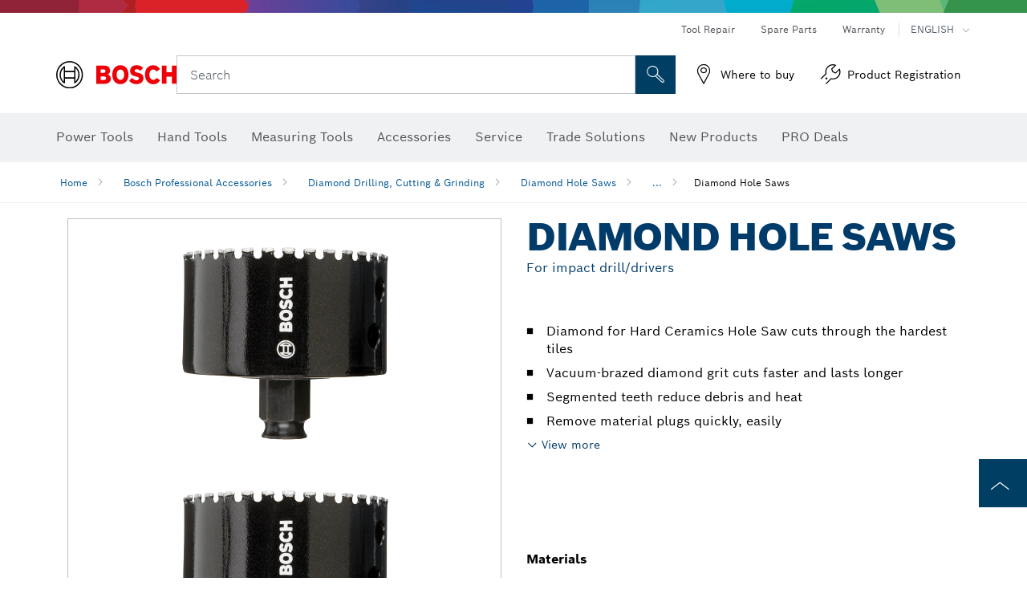

--- FILE ---
content_type: text/html;charset=UTF-8
request_url: https://www.boschtools.com/us/en/diamond-hole-saws-43651-ocs-ac/
body_size: 40244
content:
<!DOCTYPE html>
<html xmlns="http://www.w3.org/1999/xhtml" lang="en" class="no-js">

  

  <head>
    <meta charset="utf-8">
    <meta name="viewport" content="width=device-width, initial-scale=1, maximum-scale=2">
    <meta name="author" content="">
    <meta name="robots" content="index,follow" />

    <meta property="og:url" />
    <meta property="og:title" content="Diamond Hole Saws | Bosch Professional" />
    <meta property="og:description" />
    

    <link rel="icon" href="/favicon.ico">

    <title>Diamond Hole Saws - Bosch Professional</title>
    <meta name="description">

    
    
    
  <link rel="preconnect" href="https://mycliplister.com/">
  <link rel="dns-prefetch" href="https://mycliplister.com/">
  <link rel="preconnect" href="https://youtube.com/">
  <link rel="dns-prefetch" href="https://youtube.com/">


    
    

    <script type="application/ld+json">
      {
        "@context": "http://schema.org",
        "@type": "ItemList",
        "url": "https://www.boschtools.com/us/en/diamond-hole-saws-43651-ocs-ac/",
        "numberOfItems": "28",
        "itemListElement":[
          
          {
            "@type": "ListItem",
            "position": 1,
            "item":
            {
              "@context": "http://schema.org",
              "@type": "Product",
              "name": "1 In. Diamond Hole Saw",
              "@id": "https://www.boschtools.com/us/en/diamond-hole-saws-43883-ocs-ac/",
              "category": "https://www.boschtools.com/us/en/diamond-hole-saws-43883-ocs-ac/",
              "model": "HDG1",
              "description": "1 In. Diamond Hole Saw",
              "brand": {
                "@type": "Brand",
                "name": "Bosch power tools",
                "url": "https://www.boschtools.com/us/en/",
                "logo": "https://www.boschtools.com/us/media/professional/central_assets/bosch_logo/bosch.svg"
              },
              "manufacturer": {
                "@type": "Organization",
                "name": "Bosch Power Tools",
                "url": "https://www.boschtools.com/us/en/",
                "logo": "https://www.boschtools.com/us/media/professional/central_assets/bosch_logo/bosch.svg"
              },
              "url": "https://www.boschtools.com/us/en/diamond-hole-saws-43651-ocs-ac/#2610003930",
              "color":"Blue",
              "gtin13":"0000346392036",
              "itemCondition":"new",
              "logo": "https://www.boschtools.com/us/media/home/logo_bosch_165x54.png",
              "sku": "2610003930"
              ,
              "image": "https://www.boschtools.com/binary/ocsmedia/optimized/137x77/o52848v947_HDG1_2610003930.png"
              
              
            }
          },
          
          {
            "@type": "ListItem",
            "position": 2,
            "item":
            {
              "@context": "http://schema.org",
              "@type": "Product",
              "name": "1-1/2 In. Diamond Hole Saw",
              "@id": "https://www.boschtools.com/us/en/diamond-hole-saws-43883-ocs-ac/",
              "category": "https://www.boschtools.com/us/en/diamond-hole-saws-43883-ocs-ac/",
              "model": "HDG112",
              "description": "1-1/2 In. Diamond Hole Saw",
              "brand": {
                "@type": "Brand",
                "name": "Bosch power tools",
                "url": "https://www.boschtools.com/us/en/",
                "logo": "https://www.boschtools.com/us/media/professional/central_assets/bosch_logo/bosch.svg"
              },
              "manufacturer": {
                "@type": "Organization",
                "name": "Bosch Power Tools",
                "url": "https://www.boschtools.com/us/en/",
                "logo": "https://www.boschtools.com/us/media/professional/central_assets/bosch_logo/bosch.svg"
              },
              "url": "https://www.boschtools.com/us/en/diamond-hole-saws-43651-ocs-ac/#2610003934",
              "color":"Blue",
              "gtin13":"0000346392074",
              "itemCondition":"new",
              "logo": "https://www.boschtools.com/us/media/home/logo_bosch_165x54.png",
              "sku": "2610003934"
              ,
              "image": "https://www.boschtools.com/binary/ocsmedia/optimized/137x77/o52845v947_HDG112.png"
              
              
            }
          },
          
          {
            "@type": "ListItem",
            "position": 3,
            "item":
            {
              "@context": "http://schema.org",
              "@type": "Product",
              "name": "1-1/4 In. Diamond Hole Saw",
              "@id": "https://www.boschtools.com/us/en/diamond-hole-saws-43883-ocs-ac/",
              "category": "https://www.boschtools.com/us/en/diamond-hole-saws-43883-ocs-ac/",
              "model": "HDG114",
              "description": "1-1/4 In. Diamond Hole Saw",
              "brand": {
                "@type": "Brand",
                "name": "Bosch power tools",
                "url": "https://www.boschtools.com/us/en/",
                "logo": "https://www.boschtools.com/us/media/professional/central_assets/bosch_logo/bosch.svg"
              },
              "manufacturer": {
                "@type": "Organization",
                "name": "Bosch Power Tools",
                "url": "https://www.boschtools.com/us/en/",
                "logo": "https://www.boschtools.com/us/media/professional/central_assets/bosch_logo/bosch.svg"
              },
              "url": "https://www.boschtools.com/us/en/diamond-hole-saws-43651-ocs-ac/#2610003932",
              "color":"Blue",
              "gtin13":"0000346392050",
              "itemCondition":"new",
              "logo": "https://www.boschtools.com/us/media/home/logo_bosch_165x54.png",
              "sku": "2610003932"
              ,
              "image": "https://www.boschtools.com/binary/ocsmedia/optimized/137x77/o52851v947_HDG14_2610003923_B.png"
              
              
            }
          },
          
          {
            "@type": "ListItem",
            "position": 4,
            "item":
            {
              "@context": "http://schema.org",
              "@type": "Product",
              "name": "1-1/8 In. Diamond Hole Saw",
              "@id": "https://www.boschtools.com/us/en/diamond-hole-saws-43883-ocs-ac/",
              "category": "https://www.boschtools.com/us/en/diamond-hole-saws-43883-ocs-ac/",
              "model": "HDG118",
              "description": "1-1/8 In. Diamond Hole Saw",
              "brand": {
                "@type": "Brand",
                "name": "Bosch power tools",
                "url": "https://www.boschtools.com/us/en/",
                "logo": "https://www.boschtools.com/us/media/professional/central_assets/bosch_logo/bosch.svg"
              },
              "manufacturer": {
                "@type": "Organization",
                "name": "Bosch Power Tools",
                "url": "https://www.boschtools.com/us/en/",
                "logo": "https://www.boschtools.com/us/media/professional/central_assets/bosch_logo/bosch.svg"
              },
              "url": "https://www.boschtools.com/us/en/diamond-hole-saws-43651-ocs-ac/#2610003931",
              "color":"Blue",
              "gtin13":"0000346392043",
              "itemCondition":"new",
              "logo": "https://www.boschtools.com/us/media/home/logo_bosch_165x54.png",
              "sku": "2610003931"
              ,
              "image": "https://www.boschtools.com/binary/ocsmedia/optimized/137x77/o52851v947_HDG14_2610003923_B.png"
              
              
            }
          },
          
          {
            "@type": "ListItem",
            "position": 5,
            "item":
            {
              "@context": "http://schema.org",
              "@type": "Product",
              "name": "1/2 In. Diamond Hole Saw",
              "@id": "https://www.boschtools.com/us/en/diamond-hole-saws-43883-ocs-ac/",
              "category": "https://www.boschtools.com/us/en/diamond-hole-saws-43883-ocs-ac/",
              "model": "HDG12",
              "description": "1/2 In. Diamond Hole Saw",
              "brand": {
                "@type": "Brand",
                "name": "Bosch power tools",
                "url": "https://www.boschtools.com/us/en/",
                "logo": "https://www.boschtools.com/us/media/professional/central_assets/bosch_logo/bosch.svg"
              },
              "manufacturer": {
                "@type": "Organization",
                "name": "Bosch Power Tools",
                "url": "https://www.boschtools.com/us/en/",
                "logo": "https://www.boschtools.com/us/media/professional/central_assets/bosch_logo/bosch.svg"
              },
              "url": "https://www.boschtools.com/us/en/diamond-hole-saws-43651-ocs-ac/#2610003926",
              "color":"Blue",
              "gtin13":"0000346391992",
              "itemCondition":"new",
              "logo": "https://www.boschtools.com/us/media/home/logo_bosch_165x54.png",
              "sku": "2610003926"
              ,
              "image": "https://www.boschtools.com/binary/ocsmedia/optimized/137x77/o52847v947_HDG12_2610003926.png"
              
              
            }
          },
          
          {
            "@type": "ListItem",
            "position": 6,
            "item":
            {
              "@context": "http://schema.org",
              "@type": "Product",
              "name": "1-3/4 In. Diamond Hole Saw",
              "@id": "https://www.boschtools.com/us/en/diamond-hole-saws-43883-ocs-ac/",
              "category": "https://www.boschtools.com/us/en/diamond-hole-saws-43883-ocs-ac/",
              "model": "HDG134",
              "description": "1-3/4 In. Diamond Hole Saw",
              "brand": {
                "@type": "Brand",
                "name": "Bosch power tools",
                "url": "https://www.boschtools.com/us/en/",
                "logo": "https://www.boschtools.com/us/media/professional/central_assets/bosch_logo/bosch.svg"
              },
              "manufacturer": {
                "@type": "Organization",
                "name": "Bosch Power Tools",
                "url": "https://www.boschtools.com/us/en/",
                "logo": "https://www.boschtools.com/us/media/professional/central_assets/bosch_logo/bosch.svg"
              },
              "url": "https://www.boschtools.com/us/en/diamond-hole-saws-43651-ocs-ac/#2610003936",
              "color":"Blue",
              "gtin13":"0000346392098",
              "itemCondition":"new",
              "logo": "https://www.boschtools.com/us/media/home/logo_bosch_165x54.png",
              "sku": "2610003936"
              ,
              "image": "https://www.boschtools.com/binary/ocsmedia/optimized/137x77/o52849v947_HDG134.png"
              
              
            }
          },
          
          {
            "@type": "ListItem",
            "position": 7,
            "item":
            {
              "@context": "http://schema.org",
              "@type": "Product",
              "name": "1-3/8 In. Diamond Hole Saw",
              "@id": "https://www.boschtools.com/us/en/diamond-hole-saws-43883-ocs-ac/",
              "category": "https://www.boschtools.com/us/en/diamond-hole-saws-43883-ocs-ac/",
              "model": "HDG138",
              "description": "1-3/8 In. Diamond Hole Saw",
              "brand": {
                "@type": "Brand",
                "name": "Bosch power tools",
                "url": "https://www.boschtools.com/us/en/",
                "logo": "https://www.boschtools.com/us/media/professional/central_assets/bosch_logo/bosch.svg"
              },
              "manufacturer": {
                "@type": "Organization",
                "name": "Bosch Power Tools",
                "url": "https://www.boschtools.com/us/en/",
                "logo": "https://www.boschtools.com/us/media/professional/central_assets/bosch_logo/bosch.svg"
              },
              "url": "https://www.boschtools.com/us/en/diamond-hole-saws-43651-ocs-ac/#2610003933",
              "color":"Blue",
              "gtin13":"0000346392067",
              "itemCondition":"new",
              "logo": "https://www.boschtools.com/us/media/home/logo_bosch_165x54.png",
              "sku": "2610003933"
              ,
              "image": "https://www.boschtools.com/binary/ocsmedia/optimized/137x77/o52850v947_HDG138_2610003933.png"
              
              
            }
          },
          
          {
            "@type": "ListItem",
            "position": 8,
            "item":
            {
              "@context": "http://schema.org",
              "@type": "Product",
              "name": "1/4 In. Diamond Hole Saw",
              "@id": "https://www.boschtools.com/us/en/diamond-hole-saws-43883-ocs-ac/",
              "category": "https://www.boschtools.com/us/en/diamond-hole-saws-43883-ocs-ac/",
              "model": "HDG14",
              "description": "1/4 In. Diamond Hole Saw",
              "brand": {
                "@type": "Brand",
                "name": "Bosch power tools",
                "url": "https://www.boschtools.com/us/en/",
                "logo": "https://www.boschtools.com/us/media/professional/central_assets/bosch_logo/bosch.svg"
              },
              "manufacturer": {
                "@type": "Organization",
                "name": "Bosch Power Tools",
                "url": "https://www.boschtools.com/us/en/",
                "logo": "https://www.boschtools.com/us/media/professional/central_assets/bosch_logo/bosch.svg"
              },
              "url": "https://www.boschtools.com/us/en/diamond-hole-saws-43651-ocs-ac/#2610003923",
              "color":"Blue",
              "gtin13":"0000346391961",
              "itemCondition":"new",
              "logo": "https://www.boschtools.com/us/media/home/logo_bosch_165x54.png",
              "sku": "2610003923"
              ,
              "image": "https://www.boschtools.com/binary/ocsmedia/optimized/137x77/o52851v947_HDG14_2610003923_B.png"
              
              
            }
          },
          
          {
            "@type": "ListItem",
            "position": 9,
            "item":
            {
              "@context": "http://schema.org",
              "@type": "Product",
              "name": "1-5/8 In. Diamond Hole Saw",
              "@id": "https://www.boschtools.com/us/en/diamond-hole-saws-43883-ocs-ac/",
              "category": "https://www.boschtools.com/us/en/diamond-hole-saws-43883-ocs-ac/",
              "model": "HDG158",
              "description": "1-5/8 In. Diamond Hole Saw",
              "brand": {
                "@type": "Brand",
                "name": "Bosch power tools",
                "url": "https://www.boschtools.com/us/en/",
                "logo": "https://www.boschtools.com/us/media/professional/central_assets/bosch_logo/bosch.svg"
              },
              "manufacturer": {
                "@type": "Organization",
                "name": "Bosch Power Tools",
                "url": "https://www.boschtools.com/us/en/",
                "logo": "https://www.boschtools.com/us/media/professional/central_assets/bosch_logo/bosch.svg"
              },
              "url": "https://www.boschtools.com/us/en/diamond-hole-saws-43651-ocs-ac/#2610003935",
              "color":"Blue",
              "gtin13":"0000346392081",
              "itemCondition":"new",
              "logo": "https://www.boschtools.com/us/media/home/logo_bosch_165x54.png",
              "sku": "2610003935"
              ,
              "image": "https://www.boschtools.com/binary/ocsmedia/optimized/137x77/o52852v947_HDG158.png"
              
              
            }
          },
          
          {
            "@type": "ListItem",
            "position": 10,
            "item":
            {
              "@context": "http://schema.org",
              "@type": "Product",
              "name": "2 In. Diamond Hole Saw",
              "@id": "https://www.boschtools.com/us/en/diamond-hole-saws-43883-ocs-ac/",
              "category": "https://www.boschtools.com/us/en/diamond-hole-saws-43883-ocs-ac/",
              "model": "HDG2",
              "description": "2 In. Diamond Hole Saw",
              "brand": {
                "@type": "Brand",
                "name": "Bosch power tools",
                "url": "https://www.boschtools.com/us/en/",
                "logo": "https://www.boschtools.com/us/media/professional/central_assets/bosch_logo/bosch.svg"
              },
              "manufacturer": {
                "@type": "Organization",
                "name": "Bosch Power Tools",
                "url": "https://www.boschtools.com/us/en/",
                "logo": "https://www.boschtools.com/us/media/professional/central_assets/bosch_logo/bosch.svg"
              },
              "url": "https://www.boschtools.com/us/en/diamond-hole-saws-43651-ocs-ac/#2610003937",
              "color":"Blue",
              "gtin13":"0000346392104",
              "itemCondition":"new",
              "logo": "https://www.boschtools.com/us/media/home/logo_bosch_165x54.png",
              "sku": "2610003937"
              ,
              "image": "https://www.boschtools.com/binary/ocsmedia/optimized/137x77/o52855v947_HDG2_2610003937.png"
              
              
            }
          },
          
          {
            "@type": "ListItem",
            "position": 11,
            "item":
            {
              "@context": "http://schema.org",
              "@type": "Product",
              "name": "2-1/2 In. Diamond Hole Saw",
              "@id": "https://www.boschtools.com/us/en/diamond-hole-saws-43883-ocs-ac/",
              "category": "https://www.boschtools.com/us/en/diamond-hole-saws-43883-ocs-ac/",
              "model": "HDG212",
              "description": "2-1/2 In. Diamond Hole Saw",
              "brand": {
                "@type": "Brand",
                "name": "Bosch power tools",
                "url": "https://www.boschtools.com/us/en/",
                "logo": "https://www.boschtools.com/us/media/professional/central_assets/bosch_logo/bosch.svg"
              },
              "manufacturer": {
                "@type": "Organization",
                "name": "Bosch Power Tools",
                "url": "https://www.boschtools.com/us/en/",
                "logo": "https://www.boschtools.com/us/media/professional/central_assets/bosch_logo/bosch.svg"
              },
              "url": "https://www.boschtools.com/us/en/diamond-hole-saws-43651-ocs-ac/#2610003940",
              "color":"Blue",
              "gtin13":"0000346392135",
              "itemCondition":"new",
              "logo": "https://www.boschtools.com/us/media/home/logo_bosch_165x54.png",
              "sku": "2610003940"
              ,
              "image": "https://www.boschtools.com/binary/ocsmedia/optimized/137x77/o52853v947_HDG212.png"
              
              
            }
          },
          
          {
            "@type": "ListItem",
            "position": 12,
            "item":
            {
              "@context": "http://schema.org",
              "@type": "Product",
              "name": "2-1/4 In. Diamond Hole Saw",
              "@id": "https://www.boschtools.com/us/en/diamond-hole-saws-43883-ocs-ac/",
              "category": "https://www.boschtools.com/us/en/diamond-hole-saws-43883-ocs-ac/",
              "model": "HDG214",
              "description": "2-1/4 In. Diamond Hole Saw",
              "brand": {
                "@type": "Brand",
                "name": "Bosch power tools",
                "url": "https://www.boschtools.com/us/en/",
                "logo": "https://www.boschtools.com/us/media/professional/central_assets/bosch_logo/bosch.svg"
              },
              "manufacturer": {
                "@type": "Organization",
                "name": "Bosch Power Tools",
                "url": "https://www.boschtools.com/us/en/",
                "logo": "https://www.boschtools.com/us/media/professional/central_assets/bosch_logo/bosch.svg"
              },
              "url": "https://www.boschtools.com/us/en/diamond-hole-saws-43651-ocs-ac/#2610003939",
              "color":"Blue",
              "gtin13":"0000346392128",
              "itemCondition":"new",
              "logo": "https://www.boschtools.com/us/media/home/logo_bosch_165x54.png",
              "sku": "2610003939"
              ,
              "image": "https://www.boschtools.com/binary/ocsmedia/optimized/137x77/o52854v947_HDG214.png"
              
              
            }
          },
          
          {
            "@type": "ListItem",
            "position": 13,
            "item":
            {
              "@context": "http://schema.org",
              "@type": "Product",
              "name": "2-1/8 In. Diamond Hole Saw",
              "@id": "https://www.boschtools.com/us/en/diamond-hole-saws-43883-ocs-ac/",
              "category": "https://www.boschtools.com/us/en/diamond-hole-saws-43883-ocs-ac/",
              "model": "HDG218",
              "description": "2-1/8 In. Diamond Hole Saw",
              "brand": {
                "@type": "Brand",
                "name": "Bosch power tools",
                "url": "https://www.boschtools.com/us/en/",
                "logo": "https://www.boschtools.com/us/media/professional/central_assets/bosch_logo/bosch.svg"
              },
              "manufacturer": {
                "@type": "Organization",
                "name": "Bosch Power Tools",
                "url": "https://www.boschtools.com/us/en/",
                "logo": "https://www.boschtools.com/us/media/professional/central_assets/bosch_logo/bosch.svg"
              },
              "url": "https://www.boschtools.com/us/en/diamond-hole-saws-43651-ocs-ac/#2610003938",
              "color":"Blue",
              "gtin13":"0000346392111",
              "itemCondition":"new",
              "logo": "https://www.boschtools.com/us/media/home/logo_bosch_165x54.png",
              "sku": "2610003938"
              ,
              "image": "https://www.boschtools.com/binary/ocsmedia/optimized/137x77/o52854v947_HDG214.png"
              
              
            }
          },
          
          {
            "@type": "ListItem",
            "position": 14,
            "item":
            {
              "@context": "http://schema.org",
              "@type": "Product",
              "name": "2-3/4 In. Diamond Hole Saw",
              "@id": "https://www.boschtools.com/us/en/diamond-hole-saws-43883-ocs-ac/",
              "category": "https://www.boschtools.com/us/en/diamond-hole-saws-43883-ocs-ac/",
              "model": "HDG234",
              "description": "2-3/4 In. Diamond Hole Saw",
              "brand": {
                "@type": "Brand",
                "name": "Bosch power tools",
                "url": "https://www.boschtools.com/us/en/",
                "logo": "https://www.boschtools.com/us/media/professional/central_assets/bosch_logo/bosch.svg"
              },
              "manufacturer": {
                "@type": "Organization",
                "name": "Bosch Power Tools",
                "url": "https://www.boschtools.com/us/en/",
                "logo": "https://www.boschtools.com/us/media/professional/central_assets/bosch_logo/bosch.svg"
              },
              "url": "https://www.boschtools.com/us/en/diamond-hole-saws-43651-ocs-ac/#2610003941",
              "color":"Blue",
              "gtin13":"0000346392142",
              "itemCondition":"new",
              "logo": "https://www.boschtools.com/us/media/home/logo_bosch_165x54.png",
              "sku": "2610003941"
              ,
              "image": "https://www.boschtools.com/binary/ocsmedia/optimized/137x77/o52853v947_HDG212.png"
              
              
            }
          },
          
          {
            "@type": "ListItem",
            "position": 15,
            "item":
            {
              "@context": "http://schema.org",
              "@type": "Product",
              "name": "3 In. Diamond Hole Saw",
              "@id": "https://www.boschtools.com/us/en/diamond-hole-saws-43883-ocs-ac/",
              "category": "https://www.boschtools.com/us/en/diamond-hole-saws-43883-ocs-ac/",
              "model": "HDG3",
              "description": "3 In. Diamond Hole Saw",
              "brand": {
                "@type": "Brand",
                "name": "Bosch power tools",
                "url": "https://www.boschtools.com/us/en/",
                "logo": "https://www.boschtools.com/us/media/professional/central_assets/bosch_logo/bosch.svg"
              },
              "manufacturer": {
                "@type": "Organization",
                "name": "Bosch Power Tools",
                "url": "https://www.boschtools.com/us/en/",
                "logo": "https://www.boschtools.com/us/media/professional/central_assets/bosch_logo/bosch.svg"
              },
              "url": "https://www.boschtools.com/us/en/diamond-hole-saws-43651-ocs-ac/#2610003942",
              "color":"Blue",
              "gtin13":"0000346392159",
              "itemCondition":"new",
              "logo": "https://www.boschtools.com/us/media/home/logo_bosch_165x54.png",
              "sku": "2610003942"
              ,
              "image": "https://www.boschtools.com/binary/ocsmedia/optimized/137x77/o52860v947_HDG3_2610003942.png"
              
              
            }
          },
          
          {
            "@type": "ListItem",
            "position": 16,
            "item":
            {
              "@context": "http://schema.org",
              "@type": "Product",
              "name": "3-1/2 In. Diamond Hole Saw",
              "@id": "https://www.boschtools.com/us/en/diamond-hole-saws-43883-ocs-ac/",
              "category": "https://www.boschtools.com/us/en/diamond-hole-saws-43883-ocs-ac/",
              "model": "HDG312",
              "description": "3-1/2 In. Diamond Hole Saw",
              "brand": {
                "@type": "Brand",
                "name": "Bosch power tools",
                "url": "https://www.boschtools.com/us/en/",
                "logo": "https://www.boschtools.com/us/media/professional/central_assets/bosch_logo/bosch.svg"
              },
              "manufacturer": {
                "@type": "Organization",
                "name": "Bosch Power Tools",
                "url": "https://www.boschtools.com/us/en/",
                "logo": "https://www.boschtools.com/us/media/professional/central_assets/bosch_logo/bosch.svg"
              },
              "url": "https://www.boschtools.com/us/en/diamond-hole-saws-43651-ocs-ac/#2610003945",
              "color":"Blue",
              "gtin13":"0000346392180",
              "itemCondition":"new",
              "logo": "https://www.boschtools.com/us/media/home/logo_bosch_165x54.png",
              "sku": "2610003945"
              ,
              "image": "https://www.boschtools.com/binary/ocsmedia/optimized/137x77/o52856v947_HDG312.png"
              
              
            }
          },
          
          {
            "@type": "ListItem",
            "position": 17,
            "item":
            {
              "@context": "http://schema.org",
              "@type": "Product",
              "name": "3-1/4 In. Diamond Hole Saw",
              "@id": "https://www.boschtools.com/us/en/diamond-hole-saws-43883-ocs-ac/",
              "category": "https://www.boschtools.com/us/en/diamond-hole-saws-43883-ocs-ac/",
              "model": "HDG314",
              "description": "3-1/4 In. Diamond Hole Saw",
              "brand": {
                "@type": "Brand",
                "name": "Bosch power tools",
                "url": "https://www.boschtools.com/us/en/",
                "logo": "https://www.boschtools.com/us/media/professional/central_assets/bosch_logo/bosch.svg"
              },
              "manufacturer": {
                "@type": "Organization",
                "name": "Bosch Power Tools",
                "url": "https://www.boschtools.com/us/en/",
                "logo": "https://www.boschtools.com/us/media/professional/central_assets/bosch_logo/bosch.svg"
              },
              "url": "https://www.boschtools.com/us/en/diamond-hole-saws-43651-ocs-ac/#2610003944",
              "color":"Blue",
              "gtin13":"0000346392173",
              "itemCondition":"new",
              "logo": "https://www.boschtools.com/us/media/home/logo_bosch_165x54.png",
              "sku": "2610003944"
              ,
              "image": "https://www.boschtools.com/binary/ocsmedia/optimized/137x77/o52857v947_HDG314.png"
              
              
            }
          },
          
          {
            "@type": "ListItem",
            "position": 18,
            "item":
            {
              "@context": "http://schema.org",
              "@type": "Product",
              "name": "3/16 In. Diamond Hole Saw",
              "@id": "https://www.boschtools.com/us/en/diamond-hole-saws-43883-ocs-ac/",
              "category": "https://www.boschtools.com/us/en/diamond-hole-saws-43883-ocs-ac/",
              "model": "HDG316",
              "description": "3/16 In. Diamond Hole Saw",
              "brand": {
                "@type": "Brand",
                "name": "Bosch power tools",
                "url": "https://www.boschtools.com/us/en/",
                "logo": "https://www.boschtools.com/us/media/professional/central_assets/bosch_logo/bosch.svg"
              },
              "manufacturer": {
                "@type": "Organization",
                "name": "Bosch Power Tools",
                "url": "https://www.boschtools.com/us/en/",
                "logo": "https://www.boschtools.com/us/media/professional/central_assets/bosch_logo/bosch.svg"
              },
              "url": "https://www.boschtools.com/us/en/diamond-hole-saws-43651-ocs-ac/#2610003922",
              "color":"Blue",
              "gtin13":"0000346391954",
              "itemCondition":"new",
              "logo": "https://www.boschtools.com/us/media/home/logo_bosch_165x54.png",
              "sku": "2610003922"
              ,
              "image": "https://www.boschtools.com/binary/ocsmedia/optimized/137x77/o52858v947_HDG316_2610003922.png"
              
              
            }
          },
          
          {
            "@type": "ListItem",
            "position": 19,
            "item":
            {
              "@context": "http://schema.org",
              "@type": "Product",
              "name": "3-1/8 In. Diamond Hole Saw",
              "@id": "https://www.boschtools.com/us/en/diamond-hole-saws-43883-ocs-ac/",
              "category": "https://www.boschtools.com/us/en/diamond-hole-saws-43883-ocs-ac/",
              "model": "HDG318",
              "description": "3-1/8 In. Diamond Hole Saw",
              "brand": {
                "@type": "Brand",
                "name": "Bosch power tools",
                "url": "https://www.boschtools.com/us/en/",
                "logo": "https://www.boschtools.com/us/media/professional/central_assets/bosch_logo/bosch.svg"
              },
              "manufacturer": {
                "@type": "Organization",
                "name": "Bosch Power Tools",
                "url": "https://www.boschtools.com/us/en/",
                "logo": "https://www.boschtools.com/us/media/professional/central_assets/bosch_logo/bosch.svg"
              },
              "url": "https://www.boschtools.com/us/en/diamond-hole-saws-43651-ocs-ac/#2610003943",
              "color":"Blue",
              "gtin13":"0000346392166",
              "itemCondition":"new",
              "logo": "https://www.boschtools.com/us/media/home/logo_bosch_165x54.png",
              "sku": "2610003943"
              ,
              "image": "https://www.boschtools.com/binary/ocsmedia/optimized/137x77/o52859v947_HDG318.png"
              
              
            }
          },
          
          {
            "@type": "ListItem",
            "position": 20,
            "item":
            {
              "@context": "http://schema.org",
              "@type": "Product",
              "name": "3-3/4 In. Diamond Hole Saw",
              "@id": "https://www.boschtools.com/us/en/diamond-hole-saws-43883-ocs-ac/",
              "category": "https://www.boschtools.com/us/en/diamond-hole-saws-43883-ocs-ac/",
              "model": "HDG334",
              "description": "3-3/4 In. Diamond Hole Saw",
              "brand": {
                "@type": "Brand",
                "name": "Bosch power tools",
                "url": "https://www.boschtools.com/us/en/",
                "logo": "https://www.boschtools.com/us/media/professional/central_assets/bosch_logo/bosch.svg"
              },
              "manufacturer": {
                "@type": "Organization",
                "name": "Bosch Power Tools",
                "url": "https://www.boschtools.com/us/en/",
                "logo": "https://www.boschtools.com/us/media/professional/central_assets/bosch_logo/bosch.svg"
              },
              "url": "https://www.boschtools.com/us/en/diamond-hole-saws-43651-ocs-ac/#2610003947",
              "color":"Blue",
              "gtin13":"0000346392203",
              "itemCondition":"new",
              "logo": "https://www.boschtools.com/us/media/home/logo_bosch_165x54.png",
              "sku": "2610003947"
              ,
              "image": "https://www.boschtools.com/binary/ocsmedia/optimized/137x77/o52856v947_HDG312.png"
              
              
            }
          },
          
          {
            "@type": "ListItem",
            "position": 21,
            "item":
            {
              "@context": "http://schema.org",
              "@type": "Product",
              "name": "3/4 In. Diamond Hole Saw",
              "@id": "https://www.boschtools.com/us/en/diamond-hole-saws-43883-ocs-ac/",
              "category": "https://www.boschtools.com/us/en/diamond-hole-saws-43883-ocs-ac/",
              "model": "HDG34",
              "description": "3/4 In. Diamond Hole Saw",
              "brand": {
                "@type": "Brand",
                "name": "Bosch power tools",
                "url": "https://www.boschtools.com/us/en/",
                "logo": "https://www.boschtools.com/us/media/professional/central_assets/bosch_logo/bosch.svg"
              },
              "manufacturer": {
                "@type": "Organization",
                "name": "Bosch Power Tools",
                "url": "https://www.boschtools.com/us/en/",
                "logo": "https://www.boschtools.com/us/media/professional/central_assets/bosch_logo/bosch.svg"
              },
              "url": "https://www.boschtools.com/us/en/diamond-hole-saws-43651-ocs-ac/#2610003928",
              "color":"Blue",
              "gtin13":"0000346392012",
              "itemCondition":"new",
              "logo": "https://www.boschtools.com/us/media/home/logo_bosch_165x54.png",
              "sku": "2610003928"
              ,
              "image": "https://www.boschtools.com/binary/ocsmedia/optimized/137x77/o52861v947_HDG34_2610003928.png"
              
              
            }
          },
          
          {
            "@type": "ListItem",
            "position": 22,
            "item":
            {
              "@context": "http://schema.org",
              "@type": "Product",
              "name": "3-5/8 In. Diamond Hole Saw",
              "@id": "https://www.boschtools.com/us/en/diamond-hole-saws-43883-ocs-ac/",
              "category": "https://www.boschtools.com/us/en/diamond-hole-saws-43883-ocs-ac/",
              "model": "HDG358",
              "description": "3-5/8 In. Diamond Hole Saw",
              "brand": {
                "@type": "Brand",
                "name": "Bosch power tools",
                "url": "https://www.boschtools.com/us/en/",
                "logo": "https://www.boschtools.com/us/media/professional/central_assets/bosch_logo/bosch.svg"
              },
              "manufacturer": {
                "@type": "Organization",
                "name": "Bosch Power Tools",
                "url": "https://www.boschtools.com/us/en/",
                "logo": "https://www.boschtools.com/us/media/professional/central_assets/bosch_logo/bosch.svg"
              },
              "url": "https://www.boschtools.com/us/en/diamond-hole-saws-43651-ocs-ac/#2610003946",
              "color":"Blue",
              "gtin13":"0000346392197",
              "itemCondition":"new",
              "logo": "https://www.boschtools.com/us/media/home/logo_bosch_165x54.png",
              "sku": "2610003946"
              ,
              "image": "https://www.boschtools.com/binary/ocsmedia/optimized/137x77/o52856v947_HDG312.png"
              
              
            }
          },
          
          {
            "@type": "ListItem",
            "position": 23,
            "item":
            {
              "@context": "http://schema.org",
              "@type": "Product",
              "name": "3/8 In. Diamond Hole Saw",
              "@id": "https://www.boschtools.com/us/en/diamond-hole-saws-43883-ocs-ac/",
              "category": "https://www.boschtools.com/us/en/diamond-hole-saws-43883-ocs-ac/",
              "model": "HDG38",
              "description": "3/8 In. Diamond Hole Saw",
              "brand": {
                "@type": "Brand",
                "name": "Bosch power tools",
                "url": "https://www.boschtools.com/us/en/",
                "logo": "https://www.boschtools.com/us/media/professional/central_assets/bosch_logo/bosch.svg"
              },
              "manufacturer": {
                "@type": "Organization",
                "name": "Bosch Power Tools",
                "url": "https://www.boschtools.com/us/en/",
                "logo": "https://www.boschtools.com/us/media/professional/central_assets/bosch_logo/bosch.svg"
              },
              "url": "https://www.boschtools.com/us/en/diamond-hole-saws-43651-ocs-ac/#2610003925",
              "color":"Blue",
              "gtin13":"0000346391985",
              "itemCondition":"new",
              "logo": "https://www.boschtools.com/us/media/home/logo_bosch_165x54.png",
              "sku": "2610003925"
              ,
              "image": "https://www.boschtools.com/binary/ocsmedia/optimized/137x77/o52861v947_HDG34_2610003928.png"
              
              
            }
          },
          
          {
            "@type": "ListItem",
            "position": 24,
            "item":
            {
              "@context": "http://schema.org",
              "@type": "Product",
              "name": "4 In. Diamond Hole Saw",
              "@id": "https://www.boschtools.com/us/en/diamond-hole-saws-43883-ocs-ac/",
              "category": "https://www.boschtools.com/us/en/diamond-hole-saws-43883-ocs-ac/",
              "model": "HDG4",
              "description": "4 In. Diamond Hole Saw",
              "brand": {
                "@type": "Brand",
                "name": "Bosch power tools",
                "url": "https://www.boschtools.com/us/en/",
                "logo": "https://www.boschtools.com/us/media/professional/central_assets/bosch_logo/bosch.svg"
              },
              "manufacturer": {
                "@type": "Organization",
                "name": "Bosch Power Tools",
                "url": "https://www.boschtools.com/us/en/",
                "logo": "https://www.boschtools.com/us/media/professional/central_assets/bosch_logo/bosch.svg"
              },
              "url": "https://www.boschtools.com/us/en/diamond-hole-saws-43651-ocs-ac/#2610003948",
              "color":"Blue",
              "gtin13":"0000346392210",
              "itemCondition":"new",
              "logo": "https://www.boschtools.com/us/media/home/logo_bosch_165x54.png",
              "sku": "2610003948"
              ,
              "image": "https://www.boschtools.com/binary/ocsmedia/optimized/137x77/o52863v947_HDG4_2610003948.png"
              
              
            }
          },
          
          {
            "@type": "ListItem",
            "position": 25,
            "item":
            {
              "@context": "http://schema.org",
              "@type": "Product",
              "name": "4-1/8 In. Diamond Hole Saw",
              "@id": "https://www.boschtools.com/us/en/diamond-hole-saws-43883-ocs-ac/",
              "category": "https://www.boschtools.com/us/en/diamond-hole-saws-43883-ocs-ac/",
              "model": "HDG418",
              "description": "4-1/8 In. Diamond Hole Saw",
              "brand": {
                "@type": "Brand",
                "name": "Bosch power tools",
                "url": "https://www.boschtools.com/us/en/",
                "logo": "https://www.boschtools.com/us/media/professional/central_assets/bosch_logo/bosch.svg"
              },
              "manufacturer": {
                "@type": "Organization",
                "name": "Bosch Power Tools",
                "url": "https://www.boschtools.com/us/en/",
                "logo": "https://www.boschtools.com/us/media/professional/central_assets/bosch_logo/bosch.svg"
              },
              "url": "https://www.boschtools.com/us/en/diamond-hole-saws-43651-ocs-ac/#2610003949",
              "color":"Blue",
              "gtin13":"0000346392227",
              "itemCondition":"new",
              "logo": "https://www.boschtools.com/us/media/home/logo_bosch_165x54.png",
              "sku": "2610003949"
              ,
              "image": "https://www.boschtools.com/binary/ocsmedia/optimized/137x77/o52862v947_HDG418.png"
              
              
            }
          },
          
          {
            "@type": "ListItem",
            "position": 26,
            "item":
            {
              "@context": "http://schema.org",
              "@type": "Product",
              "name": "5/16 In. Diamond Hole Saw",
              "@id": "https://www.boschtools.com/us/en/diamond-hole-saws-43883-ocs-ac/",
              "category": "https://www.boschtools.com/us/en/diamond-hole-saws-43883-ocs-ac/",
              "model": "HDG516",
              "description": "5/16 In. Diamond Hole Saw",
              "brand": {
                "@type": "Brand",
                "name": "Bosch power tools",
                "url": "https://www.boschtools.com/us/en/",
                "logo": "https://www.boschtools.com/us/media/professional/central_assets/bosch_logo/bosch.svg"
              },
              "manufacturer": {
                "@type": "Organization",
                "name": "Bosch Power Tools",
                "url": "https://www.boschtools.com/us/en/",
                "logo": "https://www.boschtools.com/us/media/professional/central_assets/bosch_logo/bosch.svg"
              },
              "url": "https://www.boschtools.com/us/en/diamond-hole-saws-43651-ocs-ac/#2610003924",
              "color":"Blue",
              "gtin13":"0000346391978",
              "itemCondition":"new",
              "logo": "https://www.boschtools.com/us/media/home/logo_bosch_165x54.png",
              "sku": "2610003924"
              ,
              "image": "https://www.boschtools.com/binary/ocsmedia/optimized/137x77/o52864v947_HDG516_2610003924.png"
              
              
            }
          },
          
          {
            "@type": "ListItem",
            "position": 27,
            "item":
            {
              "@context": "http://schema.org",
              "@type": "Product",
              "name": "5/8 In. Diamond Hole Saw",
              "@id": "https://www.boschtools.com/us/en/diamond-hole-saws-43883-ocs-ac/",
              "category": "https://www.boschtools.com/us/en/diamond-hole-saws-43883-ocs-ac/",
              "model": "HDG58",
              "description": "5/8 In. Diamond Hole Saw",
              "brand": {
                "@type": "Brand",
                "name": "Bosch power tools",
                "url": "https://www.boschtools.com/us/en/",
                "logo": "https://www.boschtools.com/us/media/professional/central_assets/bosch_logo/bosch.svg"
              },
              "manufacturer": {
                "@type": "Organization",
                "name": "Bosch Power Tools",
                "url": "https://www.boschtools.com/us/en/",
                "logo": "https://www.boschtools.com/us/media/professional/central_assets/bosch_logo/bosch.svg"
              },
              "url": "https://www.boschtools.com/us/en/diamond-hole-saws-43651-ocs-ac/#2610003927",
              "color":"Blue",
              "gtin13":"0000346392005",
              "itemCondition":"new",
              "logo": "https://www.boschtools.com/us/media/home/logo_bosch_165x54.png",
              "sku": "2610003927"
              ,
              "image": "https://www.boschtools.com/binary/ocsmedia/optimized/137x77/o52865v947_HDG58_2610003927.png"
              
              
            }
          },
          
          {
            "@type": "ListItem",
            "position": 28,
            "item":
            {
              "@context": "http://schema.org",
              "@type": "Product",
              "name": "7/8 In. Diamond Hole Saw",
              "@id": "https://www.boschtools.com/us/en/diamond-hole-saws-43883-ocs-ac/",
              "category": "https://www.boschtools.com/us/en/diamond-hole-saws-43883-ocs-ac/",
              "model": "HDG78",
              "description": "7/8 In. Diamond Hole Saw",
              "brand": {
                "@type": "Brand",
                "name": "Bosch power tools",
                "url": "https://www.boschtools.com/us/en/",
                "logo": "https://www.boschtools.com/us/media/professional/central_assets/bosch_logo/bosch.svg"
              },
              "manufacturer": {
                "@type": "Organization",
                "name": "Bosch Power Tools",
                "url": "https://www.boschtools.com/us/en/",
                "logo": "https://www.boschtools.com/us/media/professional/central_assets/bosch_logo/bosch.svg"
              },
              "url": "https://www.boschtools.com/us/en/diamond-hole-saws-43651-ocs-ac/#2610003929",
              "color":"Blue",
              "gtin13":"0000346392029",
              "itemCondition":"new",
              "logo": "https://www.boschtools.com/us/media/home/logo_bosch_165x54.png",
              "sku": "2610003929"
              ,
              "image": "https://www.boschtools.com/binary/ocsmedia/optimized/137x77/o52867v947_HDG78_2610003929.png"
              
              
            }
          }
          
        ]
    }
    </script>

    <script type="application/ld+json"> {"@context": "http://schema.org", "@type": "BreadcrumbList", "itemListElement":[{"@type": "ListItem","position":1,"item":{"@id": "https://www.boschtools.com/us/en/bosch-professional-accessories-43498-ocs-ac/","name": "Bosch Professional Accessories"}},{"@type": "ListItem","position":2,"item":{"@id": "https://www.boschtools.com/us/en/diamond-drilling-cutting-grinding-43499-ocs-ac/","name": "Diamond Drilling, Cutting &amp; Grinding"}},{"@type": "ListItem","position":3,"item":{"@id": "https://www.boschtools.com/us/en/diamond-hole-saws-43629-ocs-ac/","name": "Diamond Hole Saws"}},{"@type": "ListItem","position":4,"item":{"@id": "https://www.boschtools.com/us/en/diamond-hole-saws-43651-ocs-ac/","name": "Diamond Hole Saws"}}]}</script>

    <link rel="alternate" hreflang="en-US" href="https://www.boschtools.com/us/en/diamond-hole-saws-43651-ocs-ac/" />

    <link rel="alternate" hreflang="en-CA" href="https://www.boschtools.com/ca/en/diamond-hole-saws-43651-ocs-ac/" />

    <link rel="alternate" hreflang="es-US" href="https://www.boschtools.com/us/es/sierras-copa-de-diamante-43651-ocs-ac/" />

    <link rel="alternate" hreflang="fr-CA" href="https://www.boschtools.com/ca/fr/scies-cloches-diamantees-43651-ocs-ac/" />
    
    <!--  Konfiguration GTM DL -->
    
    <!--End Konfiguration -->

    
<!-- central head resources -->
<link rel="preload" href="https://www.boschtools.com/res/fonts/boschsans/BoschSans-Regular.woff2" as="font" type="font/woff2" crossorigin="anonymous">
<link rel="preload" href="https://www.boschtools.com/res/fonts/boschsans/BoschSans-Bold.woff2" as="font" type="font/woff2" crossorigin="anonymous">
<link rel="preload" href="https://www.boschtools.com/res/fonts/boschsans/BoschSans-Black.woff2" as="font" type="font/woff2" crossorigin="anonymous">
<style>
@keyframes slide-up {
0% {
transform: translateY(110vh);
}
100% {
transform: translateY(0vh);
}
}
dock-privacy-settings {
position: fixed !important;
top: 0px;
left: 0px;
transform: translateY(110vh);
animation: slide-up 0s forwards;
animation-delay: 3s;
}
</style>
<link rel="stylesheet" type="text/css" href="https://www.boschtools.com/res/critical.css">
<link rel="preload" href="https://www.boschtools.com/res/main.css" as="style" onload="this.onload=null;this.rel='stylesheet'">
<noscript><link rel="stylesheet" href="https://www.boschtools.com/res/main.css"></noscript>
<script>
var CONF = {
ASSET_PATH: 'https://www.boschtools.com/res/',
ENV: 'production',
ONLINE_SHOP_AVAILABILITY: '//www.boschtools.com/us/en/dealers/onlineShopMultiAvailability',
DEALER_ONLINE_API: '//www.boschtools.com/us/en/dealers/retailers/online',
DEALER_OFFLINE_API: '//www.boschtools.com/us/en/dealers/retailers/offline'
}
</script>


    
  <meta name="ps-key" content="1611-58c049a785a67d769fdfcbf6">
  <meta name="ps-country" content="COUNTRY">
  <meta name="ps-language" content="language">


    <link rel="canonical" href="https://www.boschtools.com/us/en/diamond-hole-saws-43651-ocs-ac/">

    

    
    
  </head>

  <body class="t-pdp"
        data-track_pagename="ProductDetailPageAC"
        data-country="us"
        data-language="en"
        data-locale="en_US"
        data-region="rna"
  >

    
    
    
<script id="tealium_pdl" type="text/javascript">
function getCookie(cookieName) {
var cookieArr = document.cookie.split(";");
for(var i = 0; i < cookieArr.length; i++) {
var cookiePair = cookieArr[i].split("=");
if(cookieName == cookiePair[0].trim()) {
return decodeURIComponent(cookiePair[1]);
}
}
return null;
}
var utag_data = {
language_code : "en",
country_code : "US",
view_id : "en_us",
customer_email: "",
site_level_concat: "T3 - tealium" ,
business_unit : "pt",
tealium_event: "PT_Generic_Pageload",
brand_name: "BOSCH",
page_type : "content",
page_id : "2932466",
page_breadcrumb : [ "Technical pages", "tracking", "tealium" ],
site_level1: "Technical pages",
site_level2: "tracking",
site_level3: "tealium",
site_level4: undefined,
site_level5: undefined,
release_id : "60812",
division: "PT",
site_domain_type: "prod",
currency: "USD",
logged_in_user : getCookie("id") != null ? "yes" : "no",
}
</script>


    
    
  <script>
    if (typeof utag_data === 'undefined') {
      utag_data = {};
    }
    utag_data.brand_name = "BOSCH";
    utag_data.business_unit = "ac";
    utag_data.division = "PT"
    
    utag_data.logged_in_user = "no";
    
    
    
    utag_data.product_sku = ["1 In. Diamond Hole Saw","1-1\/2 In. Diamond Hole Saw","1-1\/4 In. Diamond Hole Saw","1-1\/8 In. Diamond Hole Saw","1\/2 In. Diamond Hole Saw","1-3\/4 In. Diamond Hole Saw","1-3\/8 In. Diamond Hole Saw","1\/4 In. Diamond Hole Saw","1-5\/8 In. Diamond Hole Saw","2 In. Diamond Hole Saw","2-1\/2 In. Diamond Hole Saw","2-1\/4 In. Diamond Hole Saw","2-1\/8 In. Diamond Hole Saw","2-3\/4 In. Diamond Hole Saw","3 In. Diamond Hole Saw","3-1\/2 In. Diamond Hole Saw","3-1\/4 In. Diamond Hole Saw","3\/16 In. Diamond Hole Saw","3-1\/8 In. Diamond Hole Saw","3-3\/4 In. Diamond Hole Saw","3\/4 In. Diamond Hole Saw","3-5\/8 In. Diamond Hole Saw","3\/8 In. Diamond Hole Saw","4 In. Diamond Hole Saw","4-1\/8 In. Diamond Hole Saw","5\/16 In. Diamond Hole Saw","5\/8 In. Diamond Hole Saw","7\/8 In. Diamond Hole Saw"];
    
    
    
    utag_data.product_id = ["34914","34925","34917","34916","34905","34927","34918","34826","34926","34928","34931","34930","34929","34938","34939","34943","34941","33930","34940","34857","34908","34856","34903","34858","34859","34894","34906","34913"];
    
    utag_data.language_code = "en";
    utag_data.country_code = "us";
    utag_data.view_id = "en" + "_" + "us";
    
    utag_data.category_name = "Bosch Professional Accessories|Diamond Drilling, Cutting \u0026 Grinding|Diamond Hole Saws|Diamond Hole Saws";
    
    
    utag_data.site_level1 = "Bosch Professional Accessories";
    utag_data.site_level2 = "Diamond Drilling, Cutting \u0026 Grinding";
    utag_data.site_level3 = "Diamond Hole Saws";
    utag_data.site_level4 = "Diamond Hole Saws";
    utag_data.site_level_concat = "T" + 4 + "-" + "Diamond Hole Saws";

    
    
    
    
    
    
    

    

    
    utag_data.product_brand = ["Professional","Professional","Professional","Professional","Professional","Professional","Professional","Professional","Professional","Professional","Professional","Professional","Professional","Professional","Professional","Professional","Professional","Professional","Professional","Professional","Professional","Professional","Professional","Professional","Professional","Professional","Professional","Professional"];
    

    

     utag_data.release_id = "3.18.2";
  </script>


    
    <script
    >
      utag_data.tealium_event = "PT_ProductDetail_Pageload"
      utag_data.page_id = 'ac-pdp-' + 43651;
      utag_data.page_type = "product";
      utag_data.product_category = ["Diamond Hole Saws"];

      
      utag_data.page_name = "Diamond Hole Saws | For impact drill\/drivers | Bosch Professional";
      
      utag_data.product_id = "43651";
      
      
      utag_data.product_sku =  ["Diamond Hole Saws"];
      
      utag_data.product_name = ["Diamond Hole Saws For impact drill\/drivers"];
      utag_data.category_id = ["43651"];
      

      
    </script>

    
    
<script id="tealium_script">
window.addEventListener("load", function(a,b,c,d) {
a='//tags.tiqcdn.com/utag/robert-bosch/na-pt-professional-web/prod/utag.js';
b=document;c='script';d=b.createElement(c);d.src=a;d.type='text/java'+c;d.async=true;
a=b.getElementsByTagName(c)[0];
a.parentNode.insertBefore(d,a);
});
</script>



    
    

			<header id="header" class="o-header o-header--alt o-header--hoverNav">
			<div class="o-header-search-sticky">
				<div class="o-header-search-wrapper container">
					<nav class="o-header-search__top" aria-label="Meta">
<!-- meta navigation -->
	<ul class="m-metanavigation__items hidden-xs hidden-sm">
<li class="m-metanavigation__items__item">
	<a  class="trackingElement trackingTeaser m-metanavigation__items__item--link"
		data-track_domEvent="click" 
		data-track_modulePosition="1" 
		data-track_elementtype="Text"
		data-track_elementinfo="Tool Repair"
		data-track_elementlinktype="internal"
		data-track_dyn_teasertype="Navigation"
		data-track_dyn_teasercontent="Tool Repair"
		href="//www.boschtools.com/us/en/service/bosch-e-repair-network/" 
		title="Tool Repair"
		target="_self"> 
		Tool Repair
	</a>
</li>        
<li class="m-metanavigation__items__item">
	<a  class="trackingElement trackingTeaser m-metanavigation__items__item--link"
		data-track_domEvent="click" 
		data-track_modulePosition="1" 
		data-track_elementtype="Text"
		data-track_elementinfo="Spare Parts"
		data-track_elementlinktype="internal"
		data-track_dyn_teasertype="Navigation"
		data-track_dyn_teasercontent="Spare Parts"
		href="//www.boschtools.com/us/en/service/replacement-parts/" 
		title="Spare Parts"
		target="_self"> 
		Spare Parts
	</a>
</li>        
<li class="m-metanavigation__items__item">
	<a  class="trackingElement trackingTeaser m-metanavigation__items__item--link"
		data-track_domEvent="click" 
		data-track_modulePosition="1" 
		data-track_elementtype="Text"
		data-track_elementinfo="Warranty"
		data-track_elementlinktype="internal"
		data-track_dyn_teasertype="Navigation"
		data-track_dyn_teasercontent="Warranty"
		href="//www.boschtools.com/us/en/service/product-warranty/" 
		title="Warranty"
		target="_self"> 
		Warranty
	</a>
</li>        
	        <li class="m-metanavigation__items__item m-metanavigation__languageselector">
					<button 
						class="trackingElement teaserTracking m-metanavigation__languageselector--button dropdown-toggle" 
						data-toggle="dropdown" 
						aria-haspopup="true" 
						aria-expanded="false"
						data-track_domEvent="click" 	
						data-track_modulePosition="1" 
						data-track_elementtype="Button"
						data-track_elementinfo="LanguageSelector"
						data-track_elementlinktype="internal"
						data-track_dyn_teasertype="Navigation"
						data-track_dyn_teasercontent="LanguageSelector"
					>
                    	<span class="d-label text-uppercase">English</span>
        		               	<i class="icon-Bosch-Ic-arrow-black-bottom"></i>
                		    </button>
				<ul class="m-metanavigation__languageselector__items dropdown-menu">	
		 				<li class="m-metanavigation__languageselector__items__item">
		 	    			<a	href="https://www.boschtools.com/us/es/-43651-ocs-ac/" 
		 	       				class="trackingElement m-metanavigation__languageselector__items__item--link"
		 	       				data-track_domEvent="click" 	
								data-track_modulePosition="1" 
								data-track_elementtype="Language"
								data-track_elementinfo="ESPANOL"
								data-track_elementlinktype="internal"
		 	       			>
		 	    				<span class="text-uppercase">ESPANOL</span>
		 	       			</a>
		      			</li>
				</ul>
			</li>
	</ul>
		   		</nav>
					<nav class="o-header-search" aria-label="Search">
            			<div class="o-header-search__left">
		<div class="m-brandLogo">
			<a  href="//www.boschtools.com/us/en/" 
				title="Home" 
			    class="trackingElement m-brandLogo__link"
			    data-track_domEvent="click" 
				data-track_modulePosition="1" 
				data-track_elementtype="Logo"
				data-track_elementinfo="Home"
				data-track_elementlinktype="internal">
<picture >
<!-- WebP, Reihenfolge beachten: Desktop, Tablet, Mobile -->
<img class="m-brandLogo__image img-responsive"
width="165" height="50"
src="https://ocsmedia.boschtools.com/media/professional/central_assets/bosch_logo/bosch.svg"
title=""
alt="Bosch logo in red with black lettering on a white background, modern and clearly designed.">
</picture>		
			</a>
		</div>
            			</div>
            			<div class="o-header-search__main">
								<!-- search navigation --> 
<div class="m-searchNavigation"
	data-placeholder=""
	data-placeholder-desktop="Search">
	<form id="header-search" 
		  class="m-searchNavigation__form" 
		  method="get" 
		  role="search" 
		  action="//www.boschtools.com/us/en/searchfrontend/"> 
			<div class="m-searchNavigation__label">
				<span class="m-searchNavigation__labelText">Search</span>
					<button type="button" 
							class="bba-btn bba-btn--primary m-searchNavigation__button m-searchNavigation__button--search"
							aria-label="Onsite Search"
							tabindex="-1">
						<i class="icon-Bosch-Ic-search-black"></i>
					</button>
			</div>	
			<div class="m-searchNavigation__inputWrapper">
				<button type="submit" class="trackingElement trackingTeaser bba-btn bba-btn--primary m-searchNavigation__button m-searchNavigation__button--submit bba-btn bba-btn--primary"
						data-track_domEvent="click"
						data-track_modulePosition="2" 
						data-track_elementtype="Icon"
						data-track_elementinfo="SearchFormSubmit"
						data-track_elementlinktype="internal"
						data-track_dyn_teasertype="Search"
						data-track_dyn_teasercontent="Onsite Search"
						aria-label="Submit search request"
						tabindex="-1"
				>	
					<i class="icon-Bosch-Ic-search-black"></i>
				</button>
				<input  class="trackingElement trackingTeaser m-searchNavigation__searchField" 
						placeholder="Search" 
						type="search" 
						name="q" 
						id="search" 
						role="combobox" 
						aria-haspopup="dialog"
						aria-expanded="false" 
						aria-controls="searchNavField" 
						aria-activedescendant
						data-track_domEvent="click"
						data-track_modulePosition="2" 
						data-track_elementtype="Field"
						data-track_elementinfo="SearchFormField"
						data-track_elementlinktype="internal"
						data-track_dyn_teasertype="Search"
						data-track_dyn_teasercontent="Onsite Search"
						tabindex="0"
				>
				<input 	class="m-searchNavigation__searchSuggest" 
						disabled 
						type="text" 
						placeholder="Search" 
						autocomplete="off">
			</div>
			<button type="button" 
					name="button" 
					class="trackingElement trackingTeaser m-searchNavigation__button m-searchNavigation__button--close" 
				    data-track_domEvent="click"
					data-track_modulePosition="2" 
					data-track_elementtype="Icon"
					data-track_elementinfo="SearchFormClose"
					data-track_elementlinktype="internal"
					data-track_dyn_teasertype="Search"
					data-track_dyn_teasercontent="Onsite Search Close"
					aria-label="Onsite Search Close"
					tabindex="-1"
			>
				<i class="icon-Bosch-Ic-close-black"></i>
			</button>
	</form>
</div>
									</div>
									<div class="o-header-search__right">
                						<div class="m-conversion_bar">
<nav class="trackingModule m-conversion_bar" data-track_moduletype="User Service" aria-label="Conversion Bar">
		<ul class="m-conversion_bar__items">
	<li class="trackingElement m-conversion_bar__item">
		<a  href="//www.boschtools.com/us/en/service/where-to-buy/store-locator/" 
			title="Where to buy" 
			class="trackingElement trackingTeaser m-conversion_bar__link" 
			target="_self"
			data-track_domEvent="click" 
			data-track_modulePosition="4" 
			data-track_elementtype="Text"
			data-track_elementinfo=""
			data-track_elementlinktype="internal"
			data-track_dyn_teasercontent=""
		> 
			<i class="icon-Bosch-Ic-store-locator-black"></i>
			<span class="m-conversion_bar__text"> Where to buy </span>
		</a>
	</li>	
	<li class="trackingElement m-conversion_bar__item">
		<a  href="https://erepair.boschtools.com/boschtools-erepair/login" 
			title="Product Registration" 
			class="trackingElement trackingTeaser m-conversion_bar__link" 
			target="_self"
			data-track_domEvent="click" 
			data-track_modulePosition="4" 
			data-track_elementtype="Text"
			data-track_elementinfo=""
			data-track_elementlinktype="external"
			data-track_dyn_teasercontent=""
		> 
			<i class="icon-Bosch-Ic-spareparts2"></i>
			<span class="m-conversion_bar__text"> Product Registration </span>
		</a>
	</li>	
		</ul>
</nav>
						                		</div>
						                	</div>
						          		</nav>
						          		<div class="o-header-search__results">
<div id="header-search-results" class="m-searchNavigationResults m-searchNavigationResults--hidden trackingModule" data-track_moduletype="Search Flyout">
    <div class="m-searchNavigationResults__detailed trackingTeaser" aria-label="Search result" role="dialog"></div>
    <div class="m-searchNavigationResults__right">
        <div class="m-searchNavigationResults__suggestions"></div>
        <div class="m-searchNavigationResults__teasers"></div>
    </div>
</div>
						          		</div>
						          	</div>
						          	<div class="o-header__mWrapper--gray">
		        						<div class="o-header__mWrapper">
		            						<div class="o-header__faker"></div>
		            							<nav class="m-mainNavigation " aria-label="Main">
		                							<div class="m-mainNavigation__container">
		                    							<div class="m-mainNavigation__col m-mainNavigation__col--fixed">
		                        							<button type="button" class="m-mainNavigation__toggle">
		                            							<span class="m-mainNavigation__toggleBar"></span>
									                            <span class="m-mainNavigation__toggleBar"></span>
									                            <span class="m-mainNavigation__toggleBar"></span>
									                            <span class="m-mainNavigation__toggleBar"></span>
		                        							</button>
		                    							</div>
				            <div class="m-mainNavigation__col">
<div class="m-mainNavigation__itemsWrapper" data-backlabel="Back">
		<ul class="m-mainNavigation__items">
			<li class="m-mainNavigation__item hidden-md hidden-lg">
				<a  class="trackingElement trackingTeaser m-mainNavigation__link" 
					href="//www.boschtools.com/us/en/" 
					title="Home"
					data-track_domEvent="click"
					data-track_modulePosition="2" 
					data-track_elementtype="Text"
					data-track_elementinfo="Home"
					data-track_elementlinktype="internal" 
					data-track_dyn_teasercontent="Home"
 					data-track_dyn_teasertype="Navigation"
				>					
					<span class="m-mainNavigation__text">Home</span>
				</a>	  								
			</li>	
						<li class="m-mainNavigation__item m-mainNavigation__item--dropdown">
						<div class="navigationItem">
						<a 	class="trackingElement trackingTeaser m-mainNavigation__link m-mainNavigation__link--acu" 
							href="/us/en/trade-industry-22064-ocs-c/" 
							title="Power Tools"
data-target="#flyout-products-flyout_tools"
							data-track_domEvent="click"
							data-track_modulePosition="2" 
							data-track_elementtype="Text"
							data-track_elementinfo="Power Tools"
							data-track_elementlinktype="internal"
							data-track_dyn_teasercontent="Power Tools"
							data-track_dyn_teasertype="Navigation"			
						>					
							<span class="m-mainNavigation__text m-mainNavigation__text--acu">Power Tools</span>
						</a>		
						<button class="acc-button hidden" 
data-target="#flyout-products-flyout_tools"
							popovertarget="flyout-products-flyout_tools"	
							aria-label="Power Tools">
				                <i class="icon-Bosch-Ic-arrow-black-bottom"></i>
				        </button>		
				        </div>						
					<ul class="m-mainNavigation__dropdownItems m-mainNavigation__dropdownItems--hidden">
<li>
	<div class="m-mainNavigation__link--header">
		<a 	href="/us/en/trade-industry-22064-ocs-c/" 
			class="link m-header_navigation_flyout__link trackingElement trackingTeaser"
			title="Power Tools"
			data-track_domEvent="click"
			data-track_modulePosition="2" 
			data-track_elementtype="Text"
			data-track_elementinfo="Power Tools"
			data-track_elementlinktype="internal"
			data-track_dyn_teasercontent="Power Tools"
			data-track_dyn_teasertype="Navigation"										
			>Power Tools</a>
	</div>
</li>
						<li>
							<div class="container m-header_navigation_flyout m-header_navigation_flyout--mobile">
								<div class="row">
<div class="col-md-2 col-sm-12 col--item "> <a href="https://www.boschtools.com/us/en/new-products-33327-ocs-c/" title="" target="_self" class="m-header_navigation_flyout__item trackingElement" data-track_domEvent="click" data-track_modulePosition="2" data-track_elementtype="Image" data-track_elementinfo="New Products" data-track_elementlinktype="internal" data-track_dyn_teasercontent="Products" data-track_dyn_subteasercontent="New Products" > <div class="m-header_navigation_flyout__item__image "> <picture >
<!-- WebP, Reihenfolge beachten: Desktop, Tablet, Mobile -->
<source media="(min-width: 992px)" data-srcset="https://www.boschtools.com/binary/ocsmedia/optimized/263x155/o210639v867_NEW_icon_Boschtools.png">


<img class="img-responsive center-block lazyload"
width="263" height="155"
data-src="
https://www.boschtools.com/binary/ocsmedia/optimized/263x155/o210639v867_NEW_icon_Boschtools.png
"
title="New Products"
alt="New Products">
</picture> </div> <div class="m-header_navigation_flyout__item__caption"> New Products </div> </a> </div>
<div class="col-md-2 col-sm-12 col--item "> <a href="https://www.boschtoolservice.com/us/en/bosch-pt/spareparts/search" title="Spare Parts" target="_self" class="m-header_navigation_flyout__item trackingElement" data-track_domEvent="click" data-track_modulePosition="2" data-track_elementtype="Image" data-track_elementinfo="Spare Parts" data-track_elementlinktype="internal" data-track_dyn_teasercontent="Products" data-track_dyn_subteasercontent="Spare Parts" > <div class="m-header_navigation_flyout__item__image "> <picture >
<!-- WebP, Reihenfolge beachten: Desktop, Tablet, Mobile -->
<source media="(min-width: 992px)" data-srcset="https://ocsmedia.boschtools.com/media/professional_bi/flyout_produkte/flyout-spareparts-motor_155x155.png">


<img class="img-responsive center-block lazyload"
width="263" height="155"
data-src="
https://ocsmedia.boschtools.com/media/professional_bi/flyout_produkte/flyout-spareparts-motor_155x155.png
"
title="Spare Parts"
alt="Spare Parts">
</picture> </div> <div class="m-header_navigation_flyout__item__caption"> Spare Parts </div> </a> </div>
<div class="col-md-2 col-sm-12 col--item "> <a href="https://www.boschtools.com/us/en/profactor-41308-ocs-c/" title="" target="_self" class="m-header_navigation_flyout__item trackingElement" data-track_domEvent="click" data-track_modulePosition="2" data-track_elementtype="Image" data-track_elementinfo="PROFACTOR" data-track_elementlinktype="internal" data-track_dyn_teasercontent="Products" data-track_dyn_subteasercontent="PROFACTOR" > <div class="m-header_navigation_flyout__item__image "> <picture >
<!-- WebP, Reihenfolge beachten: Desktop, Tablet, Mobile -->
<source media="(min-width: 992px)" data-srcset="https://www.boschtools.com/binary/ocsmedia/optimized/263x155/o250914v867_GBH18V40C_Cat_Image.png">


<img class="img-responsive center-block lazyload"
width="263" height="155"
data-src="
https://www.boschtools.com/binary/ocsmedia/optimized/263x155/o250914v867_GBH18V40C_Cat_Image.png
"
title="PROFACTOR"
alt="PROFACTOR">
</picture> </div> <div class="m-header_navigation_flyout__item__caption"> PROFACTOR </div> </a> </div>
<div class="col-md-2 col-sm-12 col--item "> <a href="https://www.boschtools.com/us/en/12v-max-cordless-power-tools-37932-ocs-c/" title="" target="_self" class="m-header_navigation_flyout__item trackingElement" data-track_domEvent="click" data-track_modulePosition="2" data-track_elementtype="Image" data-track_elementinfo="12V Max Cordless Power Tools" data-track_elementlinktype="internal" data-track_dyn_teasercontent="Products" data-track_dyn_subteasercontent="12V Max Cordless Power Tools" > <div class="m-header_navigation_flyout__item__image "> <picture >
<!-- WebP, Reihenfolge beachten: Desktop, Tablet, Mobile -->
<source media="(min-width: 992px)" data-srcset="https://www.boschtools.com/binary/ocsmedia/optimized/263x155/o210553v867_cordlessdrill12vBoschGSR12V300beauty.png">


<img class="img-responsive center-block lazyload"
width="263" height="155"
data-src="
https://www.boschtools.com/binary/ocsmedia/optimized/263x155/o210553v867_cordlessdrill12vBoschGSR12V300beauty.png
"
title="12V Max Cordless Power Tools"
alt="12V Max Cordless Power Tools">
</picture> </div> <div class="m-header_navigation_flyout__item__caption"> 12V Max Cordless Power Tools </div> </a> </div>
<div class="col-md-2 col-sm-12 col--item "> <a href="https://www.boschtools.com/us/en/18v-cordless-power-tools-37933-ocs-c/" title="" target="_self" class="m-header_navigation_flyout__item trackingElement" data-track_domEvent="click" data-track_modulePosition="2" data-track_elementtype="Image" data-track_elementinfo="18V Cordless Power Tools" data-track_elementlinktype="internal" data-track_dyn_teasercontent="Products" data-track_dyn_subteasercontent="18V Cordless Power Tools" > <div class="m-header_navigation_flyout__item__image "> <picture >
<!-- WebP, Reihenfolge beachten: Desktop, Tablet, Mobile -->
<source media="(min-width: 992px)" data-srcset="https://www.boschtools.com/binary/ocsmedia/optimized/263x155/o250914v867_GBH18V40C_Cat_Image.png">


<img class="img-responsive center-block lazyload"
width="263" height="155"
data-src="
https://www.boschtools.com/binary/ocsmedia/optimized/263x155/o250914v867_GBH18V40C_Cat_Image.png
"
title="18V Cordless Power Tools"
alt="18V Cordless Power Tools">
</picture> </div> <div class="m-header_navigation_flyout__item__caption"> 18V Cordless Power Tools </div> </a> </div>
<div class="col-md-2 col-sm-12 col--item "> <a href="https://www.boschtools.com/us/en/batteries-chargers-starter-kits-23419-ocs-c/" title="" target="_self" class="m-header_navigation_flyout__item trackingElement" data-track_domEvent="click" data-track_modulePosition="2" data-track_elementtype="Image" data-track_elementinfo="Batteries, Chargers & Starter Kits" data-track_elementlinktype="internal" data-track_dyn_teasercontent="Products" data-track_dyn_subteasercontent="Batteries, Chargers & Starter Kits" > <div class="m-header_navigation_flyout__item__image "> <picture >
<!-- WebP, Reihenfolge beachten: Desktop, Tablet, Mobile -->
<source media="(min-width: 992px)" data-srcset="https://www.boschtools.com/binary/ocsmedia/optimized/263x155/o255725v867_Batterieschargersstarter_kitscategoryimage.png">


<img class="img-responsive center-block lazyload"
width="263" height="155"
data-src="
https://www.boschtools.com/binary/ocsmedia/optimized/263x155/o255725v867_Batterieschargersstarter_kitscategoryimage.png
"
title="Batteries, Chargers & Starter Kits"
alt="Batteries, Chargers &amp; Starter Kits">
</picture> </div> <div class="m-header_navigation_flyout__item__caption"> Batteries, Chargers & Starter Kits </div> </a> </div>
<div class="col-md-2 col-sm-12 col--item "> <a href="https://www.boschtools.com/us/en/cordless-power-tools-35676-ocs-c/" title="" target="_self" class="m-header_navigation_flyout__item trackingElement" data-track_domEvent="click" data-track_modulePosition="2" data-track_elementtype="Image" data-track_elementinfo="Cordless Power Tools" data-track_elementlinktype="internal" data-track_dyn_teasercontent="Products" data-track_dyn_subteasercontent="Cordless Power Tools" > <div class="m-header_navigation_flyout__item__image "> <picture >
<!-- WebP, Reihenfolge beachten: Desktop, Tablet, Mobile -->
<source media="(min-width: 992px)" data-srcset="https://www.boschtools.com/binary/ocsmedia/optimized/263x155/o255465v867_cordlessdrill18vAMPshareCORE18VGSR18V975CB25boschBeauty(1).png">


<img class="img-responsive center-block lazyload"
width="263" height="155"
data-src="
https://www.boschtools.com/binary/ocsmedia/optimized/263x155/o255465v867_cordlessdrill18vAMPshareCORE18VGSR18V975CB25boschBeauty(1).png
"
title="Cordless Power Tools"
alt="Cordless Power Tools">
</picture> </div> <div class="m-header_navigation_flyout__item__caption"> Cordless Power Tools </div> </a> </div>
<div class="col-md-2 col-sm-12 col--item "> <a href="https://www.boschtools.com/us/en/cordless-combo-kits-37711-ocs-c/" title="" target="_self" class="m-header_navigation_flyout__item trackingElement" data-track_domEvent="click" data-track_modulePosition="2" data-track_elementtype="Image" data-track_elementinfo="Cordless Combo Kits" data-track_elementlinktype="internal" data-track_dyn_teasercontent="Products" data-track_dyn_subteasercontent="Cordless Combo Kits" > <div class="m-header_navigation_flyout__item__image "> <picture >
<!-- WebP, Reihenfolge beachten: Desktop, Tablet, Mobile -->
<source media="(min-width: 992px)" data-srcset="https://www.boschtools.com/binary/ocsmedia/optimized/263x155/o255464v867_CordlessCombo18VAMPshareCORE18VGXL18V260B26Boschkit.png">


<img class="img-responsive center-block lazyload"
width="263" height="155"
data-src="
https://www.boschtools.com/binary/ocsmedia/optimized/263x155/o255464v867_CordlessCombo18VAMPshareCORE18VGXL18V260B26Boschkit.png
"
title="Cordless Combo Kits"
alt="Cordless Combo Kits">
</picture> </div> <div class="m-header_navigation_flyout__item__caption"> Cordless Combo Kits </div> </a> </div>
<div class="col-md-2 col-sm-12 col--item "> <a href="https://www.boschtools.com/us/en/band-saws-36762-ocs-c/" title="" target="_self" class="m-header_navigation_flyout__item trackingElement" data-track_domEvent="click" data-track_modulePosition="2" data-track_elementtype="Image" data-track_elementinfo="Band Saws" data-track_elementlinktype="internal" data-track_dyn_teasercontent="Products" data-track_dyn_subteasercontent="Band Saws" > <div class="m-header_navigation_flyout__item__image "> <picture >
<!-- WebP, Reihenfolge beachten: Desktop, Tablet, Mobile -->
<source media="(min-width: 992px)" data-srcset="https://www.boschtools.com/binary/ocsmedia/optimized/263x155/o255556v867_cordlessbandsaw18vAMPshareCORE18Vgcb18v2boschbeauty_TIF.PNG">


<img class="img-responsive center-block lazyload"
width="263" height="155"
data-src="
https://www.boschtools.com/binary/ocsmedia/optimized/263x155/o255556v867_cordlessbandsaw18vAMPshareCORE18Vgcb18v2boschbeauty_TIF.PNG
"
title="Band Saws"
alt="Band Saws">
</picture> </div> <div class="m-header_navigation_flyout__item__caption"> Band Saws </div> </a> </div>
<div class="col-md-2 col-sm-12 col--item "> <a href="https://www.boschtools.com/us/en/benchtop-tools-25311-ocs-c/" title="" target="_self" class="m-header_navigation_flyout__item trackingElement" data-track_domEvent="click" data-track_modulePosition="2" data-track_elementtype="Image" data-track_elementinfo="Benchtop Tools" data-track_elementlinktype="internal" data-track_dyn_teasercontent="Products" data-track_dyn_subteasercontent="Benchtop Tools" > <div class="m-header_navigation_flyout__item__image "> <picture >
<!-- WebP, Reihenfolge beachten: Desktop, Tablet, Mobile -->
<source media="(min-width: 992px)" data-srcset="https://www.boschtools.com/binary/ocsmedia/optimized/263x155/o250907v867_GCM18V12SD_Cat_Image.png">


<img class="img-responsive center-block lazyload"
width="263" height="155"
data-src="
https://www.boschtools.com/binary/ocsmedia/optimized/263x155/o250907v867_GCM18V12SD_Cat_Image.png
"
title="Benchtop Tools"
alt="Benchtop Tools">
</picture> </div> <div class="m-header_navigation_flyout__item__caption"> Benchtop Tools </div> </a> </div>
<div class="col-md-2 col-sm-12 col--item "> <a href="https://www.boschtools.com/us/en/circular-saws-36763-ocs-c/" title="" target="_self" class="m-header_navigation_flyout__item trackingElement" data-track_domEvent="click" data-track_modulePosition="2" data-track_elementtype="Image" data-track_elementinfo="Circular Saws" data-track_elementlinktype="internal" data-track_dyn_teasercontent="Products" data-track_dyn_subteasercontent="Circular Saws" > <div class="m-header_navigation_flyout__item__image "> <picture >
<!-- WebP, Reihenfolge beachten: Desktop, Tablet, Mobile -->
<source media="(min-width: 992px)" data-srcset="https://www.boschtools.com/binary/ocsmedia/optimized/263x155/o250910v867_GKS18V26L_Cat_Image.png">


<img class="img-responsive center-block lazyload"
width="263" height="155"
data-src="
https://www.boschtools.com/binary/ocsmedia/optimized/263x155/o250910v867_GKS18V26L_Cat_Image.png
"
title="Circular Saws"
alt="Circular Saws">
</picture> </div> <div class="m-header_navigation_flyout__item__caption"> Circular Saws </div> </a> </div>
<div class="col-md-2 col-sm-12 col--item "> <a href="https://www.boschtools.com/us/en/drills-hammer-drills-impact-drivers-23409-ocs-c/" title="" target="_self" class="m-header_navigation_flyout__item trackingElement" data-track_domEvent="click" data-track_modulePosition="2" data-track_elementtype="Image" data-track_elementinfo="Drills, Hammer Drills & Impact Drivers" data-track_elementlinktype="internal" data-track_dyn_teasercontent="Products" data-track_dyn_subteasercontent="Drills, Hammer Drills & Impact Drivers" > <div class="m-header_navigation_flyout__item__image "> <picture >
<!-- WebP, Reihenfolge beachten: Desktop, Tablet, Mobile -->
<source media="(min-width: 992px)" data-srcset="https://www.boschtools.com/binary/ocsmedia/optimized/263x155/o255461v867_cordlessdrill18vAMPshareCORE18VGSR18V975CB25boschBeauty.png">


<img class="img-responsive center-block lazyload"
width="263" height="155"
data-src="
https://www.boschtools.com/binary/ocsmedia/optimized/263x155/o255461v867_cordlessdrill18vAMPshareCORE18VGSR18V975CB25boschBeauty.png
"
title="Drills, Hammer Drills & Impact Drivers"
alt="Drills, Hammer Drills &amp; Impact Drivers">
</picture> </div> <div class="m-header_navigation_flyout__item__caption"> Drills, Hammer Drills & Impact Drivers </div> </a> </div>
<div class="col-md-2 col-sm-12 col--item "> <a href="https://www.boschtools.com/us/en/drywall-tools-41698-ocs-c/" title="" target="_self" class="m-header_navigation_flyout__item trackingElement" data-track_domEvent="click" data-track_modulePosition="2" data-track_elementtype="Image" data-track_elementinfo="Drywall Tools" data-track_elementlinktype="internal" data-track_dyn_teasercontent="Products" data-track_dyn_subteasercontent="Drywall Tools" > <div class="m-header_navigation_flyout__item__image "> <picture >
<!-- WebP, Reihenfolge beachten: Desktop, Tablet, Mobile -->
<source media="(min-width: 992px)" data-srcset="https://www.boschtools.com/binary/ocsmedia/optimized/263x155/o255554v867_cordlesscutout18VAMPshareCORE18VGCU18V30BoschBeauty_TIF.PNG">


<img class="img-responsive center-block lazyload"
width="263" height="155"
data-src="
https://www.boschtools.com/binary/ocsmedia/optimized/263x155/o255554v867_cordlesscutout18VAMPshareCORE18VGCU18V30BoschBeauty_TIF.PNG
"
title="Drywall Tools"
alt="Drywall Tools">
</picture> </div> <div class="m-header_navigation_flyout__item__caption"> Drywall Tools </div> </a> </div>
<div class="col-md-2 col-sm-12 col--item "> <a href="https://www.boschtools.com/us/en/dust-extraction-collection-23421-ocs-c/" title="" target="_self" class="m-header_navigation_flyout__item trackingElement" data-track_domEvent="click" data-track_modulePosition="2" data-track_elementtype="Image" data-track_elementinfo="Dust Extraction & Collection" data-track_elementlinktype="internal" data-track_dyn_teasercontent="Products" data-track_dyn_subteasercontent="Dust Extraction & Collection" > <div class="m-header_navigation_flyout__item__image "> <picture >
<!-- WebP, Reihenfolge beachten: Desktop, Tablet, Mobile -->
<source media="(min-width: 992px)" data-srcset="https://www.boschtools.com/binary/ocsmedia/optimized/263x155/o198574v867_VAC090AH.png">


<img class="img-responsive center-block lazyload"
width="263" height="155"
data-src="
https://www.boschtools.com/binary/ocsmedia/optimized/263x155/o198574v867_VAC090AH.png
"
title="Dust Extraction & Collection"
alt="Dust Extraction &amp; Collection">
</picture> </div> <div class="m-header_navigation_flyout__item__caption"> Dust Extraction & Collection </div> </a> </div>
<div class="col-md-2 col-sm-12 col--item "> <a href="https://www.boschtools.com/us/en/grinders-metalworking-23412-ocs-c/" title="" target="_self" class="m-header_navigation_flyout__item trackingElement" data-track_domEvent="click" data-track_modulePosition="2" data-track_elementtype="Image" data-track_elementinfo="Grinders & Metalworking" data-track_elementlinktype="internal" data-track_dyn_teasercontent="Products" data-track_dyn_subteasercontent="Grinders & Metalworking" > <div class="m-header_navigation_flyout__item__image "> <picture >
<!-- WebP, Reihenfolge beachten: Desktop, Tablet, Mobile -->
<source media="(min-width: 992px)" data-srcset="https://www.boschtools.com/binary/ocsmedia/optimized/263x155/o255720v867_cordlessgrinder18vAMPshareCORE18VGWX18V13Cbosch.png">


<img class="img-responsive center-block lazyload"
width="263" height="155"
data-src="
https://www.boschtools.com/binary/ocsmedia/optimized/263x155/o255720v867_cordlessgrinder18vAMPshareCORE18VGWX18V13Cbosch.png
"
title="Grinders & Metalworking"
alt="Grinders &amp; Metalworking">
</picture> </div> <div class="m-header_navigation_flyout__item__caption"> Grinders & Metalworking </div> </a> </div>
<div class="col-md-2 col-sm-12 col--item "> <a href="https://www.boschtools.com/us/en/hammers-rotary-demolition-23411-ocs-c/" title="" target="_self" class="m-header_navigation_flyout__item trackingElement" data-track_domEvent="click" data-track_modulePosition="2" data-track_elementtype="Image" data-track_elementinfo="Hammers (Rotary & Demolition)" data-track_elementlinktype="internal" data-track_dyn_teasercontent="Products" data-track_dyn_subteasercontent="Hammers (Rotary & Demolition)" > <div class="m-header_navigation_flyout__item__image "> <picture >
<!-- WebP, Reihenfolge beachten: Desktop, Tablet, Mobile -->
<source media="(min-width: 992px)" data-srcset="https://www.boschtools.com/binary/ocsmedia/optimized/263x155/o144046v867_11255VSRHammers.png">


<img class="img-responsive center-block lazyload"
width="263" height="155"
data-src="
https://www.boschtools.com/binary/ocsmedia/optimized/263x155/o144046v867_11255VSRHammers.png
"
title="Hammers (Rotary & Demolition)"
alt="Hammers (Rotary &amp; Demolition)">
</picture> </div> <div class="m-header_navigation_flyout__item__caption"> Hammers (Rotary & Demolition) </div> </a> </div>
<div class="col-md-2 col-sm-12 col--item "> <a href="https://www.boschtools.com/us/en/jig-saws-36764-ocs-c/" title="" target="_self" class="m-header_navigation_flyout__item trackingElement" data-track_domEvent="click" data-track_modulePosition="2" data-track_elementtype="Image" data-track_elementinfo="Jig Saws" data-track_elementlinktype="internal" data-track_dyn_teasercontent="Products" data-track_dyn_subteasercontent="Jig Saws" > <div class="m-header_navigation_flyout__item__image "> <picture >
<!-- WebP, Reihenfolge beachten: Desktop, Tablet, Mobile -->
<source media="(min-width: 992px)" data-srcset="https://www.boschtools.com/binary/ocsmedia/optimized/263x155/o255555v867_CordlessJigSawAMPShareCORE18VGST18V60C4AhCoreBCBoschbeauty_TIF.PNG">


<img class="img-responsive center-block lazyload"
width="263" height="155"
data-src="
https://www.boschtools.com/binary/ocsmedia/optimized/263x155/o255555v867_CordlessJigSawAMPShareCORE18VGST18V60C4AhCoreBCBoschbeauty_TIF.PNG
"
title="Jig Saws"
alt="Jig Saws">
</picture> </div> <div class="m-header_navigation_flyout__item__caption"> Jig Saws </div> </a> </div>
<div class="col-md-2 col-sm-12 col--item "> <a href="https://www.boschtools.com/us/en/lights-41089-ocs-c/" title="" target="_self" class="m-header_navigation_flyout__item trackingElement" data-track_domEvent="click" data-track_modulePosition="2" data-track_elementtype="Image" data-track_elementinfo="Lights" data-track_elementlinktype="internal" data-track_dyn_teasercontent="Products" data-track_dyn_subteasercontent="Lights" > <div class="m-header_navigation_flyout__item__image "> <picture >
<!-- WebP, Reihenfolge beachten: Desktop, Tablet, Mobile -->
<source media="(min-width: 992px)" data-srcset="https://www.boschtools.com/binary/ocsmedia/optimized/263x155/o210485v867_cordlesslight18vboschgli18v10000cbaretooldynv1rna.png">


<img class="img-responsive center-block lazyload"
width="263" height="155"
data-src="
https://www.boschtools.com/binary/ocsmedia/optimized/263x155/o210485v867_cordlesslight18vboschgli18v10000cbaretooldynv1rna.png
"
title="Lights"
alt="Lights">
</picture> </div> <div class="m-header_navigation_flyout__item__caption"> Lights </div> </a> </div>
<div class="col-md-2 col-sm-12 col--item "> <a href="https://www.boschtools.com/us/en/measuring-layout-tools-23413-ocs-c/" title="" target="_self" class="m-header_navigation_flyout__item trackingElement" data-track_domEvent="click" data-track_modulePosition="2" data-track_elementtype="Image" data-track_elementinfo="Measuring & Layout Tools" data-track_elementlinktype="internal" data-track_dyn_teasercontent="Products" data-track_dyn_subteasercontent="Measuring & Layout Tools" > <div class="m-header_navigation_flyout__item__image "> <picture >
<!-- WebP, Reihenfolge beachten: Desktop, Tablet, Mobile -->
<source media="(min-width: 992px)" data-srcset="https://www.boschtools.com/binary/ocsmedia/optimized/263x155/o245640v867_greenrotarylaserrevolve4000GRL400090CHVGboschbeautywithLaser.png">


<img class="img-responsive center-block lazyload"
width="263" height="155"
data-src="
https://www.boschtools.com/binary/ocsmedia/optimized/263x155/o245640v867_greenrotarylaserrevolve4000GRL400090CHVGboschbeautywithLaser.png
"
title="Measuring & Layout Tools"
alt="Measuring &amp; Layout Tools">
</picture> </div> <div class="m-header_navigation_flyout__item__caption"> Measuring & Layout Tools </div> </a> </div>
<div class="col-md-2 col-sm-12 col--item "> <a href="https://www.boschtools.com/us/en/nailers-staplers-41742-ocs-c/" title="" target="_self" class="m-header_navigation_flyout__item trackingElement" data-track_domEvent="click" data-track_modulePosition="2" data-track_elementtype="Image" data-track_elementinfo="Nailers & Staplers" data-track_elementlinktype="internal" data-track_dyn_teasercontent="Products" data-track_dyn_subteasercontent="Nailers & Staplers" > <div class="m-header_navigation_flyout__item__image "> <picture >
<!-- WebP, Reihenfolge beachten: Desktop, Tablet, Mobile -->
<source media="(min-width: 992px)" data-srcset="https://www.boschtools.com/binary/ocsmedia/optimized/263x155/o251960v867_CordlessConcreteNailer18VAMPshareCORE18VGNB18V12Boschbeauty.png">


<img class="img-responsive center-block lazyload"
width="263" height="155"
data-src="
https://www.boschtools.com/binary/ocsmedia/optimized/263x155/o251960v867_CordlessConcreteNailer18VAMPshareCORE18VGNB18V12Boschbeauty.png
"
title="Nailers & Staplers"
alt="Nailers &amp; Staplers">
</picture> </div> <div class="m-header_navigation_flyout__item__caption"> Nailers & Staplers </div> </a> </div>
<div class="col-md-2 col-sm-12 col--item "> <a href="https://www.boschtools.com/us/en/oscillating-multi-tools-23414-ocs-c/" title="" target="_self" class="m-header_navigation_flyout__item trackingElement" data-track_domEvent="click" data-track_modulePosition="2" data-track_elementtype="Image" data-track_elementinfo="Oscillating Multi-Tools" data-track_elementlinktype="internal" data-track_dyn_teasercontent="Products" data-track_dyn_subteasercontent="Oscillating Multi-Tools" > <div class="m-header_navigation_flyout__item__image "> <picture >
<!-- WebP, Reihenfolge beachten: Desktop, Tablet, Mobile -->
<source media="(min-width: 992px)" data-srcset="https://www.boschtools.com/binary/ocsmedia/optimized/263x155/o255440v867_cordlessmulticutter18VGOP18V344AhCOREBoschdynamic.png">


<img class="img-responsive center-block lazyload"
width="263" height="155"
data-src="
https://www.boschtools.com/binary/ocsmedia/optimized/263x155/o255440v867_cordlessmulticutter18VGOP18V344AhCOREBoschdynamic.png
"
title="Oscillating Multi-Tools"
alt="Oscillating Multi-Tools">
</picture> </div> <div class="m-header_navigation_flyout__item__caption"> Oscillating Multi-Tools </div> </a> </div>
<div class="col-md-2 col-sm-12 col--item "> <a href="https://www.boschtools.com/us/en/planers-23417-ocs-c/" title="" target="_self" class="m-header_navigation_flyout__item trackingElement" data-track_domEvent="click" data-track_modulePosition="2" data-track_elementtype="Image" data-track_elementinfo="Planers" data-track_elementlinktype="internal" data-track_dyn_teasercontent="Products" data-track_dyn_subteasercontent="Planers" > <div class="m-header_navigation_flyout__item__image "> <picture >
<!-- WebP, Reihenfolge beachten: Desktop, Tablet, Mobile -->
<source media="(min-width: 992px)" data-srcset="https://www.boschtools.com/binary/ocsmedia/optimized/263x155/o210538v867_PL2632_herofence.png">


<img class="img-responsive center-block lazyload"
width="263" height="155"
data-src="
https://www.boschtools.com/binary/ocsmedia/optimized/263x155/o210538v867_PL2632_herofence.png
"
title="Planers"
alt="Planers">
</picture> </div> <div class="m-header_navigation_flyout__item__caption"> Planers </div> </a> </div>
<div class="col-md-2 col-sm-12 col--item "> <a href="https://www.boschtools.com/us/en/radios-23424-ocs-c/" title="" target="_self" class="m-header_navigation_flyout__item trackingElement" data-track_domEvent="click" data-track_modulePosition="2" data-track_elementtype="Image" data-track_elementinfo="Radios" data-track_elementlinktype="internal" data-track_dyn_teasercontent="Products" data-track_dyn_subteasercontent="Radios" > <div class="m-header_navigation_flyout__item__image "> <picture >
<!-- WebP, Reihenfolge beachten: Desktop, Tablet, Mobile -->
<source media="(min-width: 992px)" data-srcset="https://www.boschtools.com/binary/ocsmedia/optimized/263x155/o243132v867_cordlessradio18vGPB18V5Cbeauty.png">


<img class="img-responsive center-block lazyload"
width="263" height="155"
data-src="
https://www.boschtools.com/binary/ocsmedia/optimized/263x155/o243132v867_cordlessradio18vGPB18V5Cbeauty.png
"
title="Radios"
alt="Radios">
</picture> </div> <div class="m-header_navigation_flyout__item__caption"> Radios </div> </a> </div>
<div class="col-md-2 col-sm-12 col--item "> <a href="https://www.boschtools.com/us/en/reciprocating-saws-36761-ocs-c/" title="" target="_self" class="m-header_navigation_flyout__item trackingElement" data-track_domEvent="click" data-track_modulePosition="2" data-track_elementtype="Image" data-track_elementinfo="Reciprocating Saws" data-track_elementlinktype="internal" data-track_dyn_teasercontent="Products" data-track_dyn_subteasercontent="Reciprocating Saws" > <div class="m-header_navigation_flyout__item__image "> <picture >
<!-- WebP, Reihenfolge beachten: Desktop, Tablet, Mobile -->
<source media="(min-width: 992px)" data-srcset="https://www.boschtools.com/binary/ocsmedia/optimized/263x155/o255462v867_cordlessreciprocatingsaw18VAMPshareCORE18VGSA18V110BoschBeauty.png">


<img class="img-responsive center-block lazyload"
width="263" height="155"
data-src="
https://www.boschtools.com/binary/ocsmedia/optimized/263x155/o255462v867_cordlessreciprocatingsaw18VAMPshareCORE18VGSA18V110BoschBeauty.png
"
title="Reciprocating Saws"
alt="Reciprocating Saws">
</picture> </div> <div class="m-header_navigation_flyout__item__caption"> Reciprocating Saws </div> </a> </div>
<div class="col-md-2 col-sm-12 col--item "> <a href="https://www.boschtools.com/us/en/routers-router-tables-23415-ocs-c/" title="" target="_self" class="m-header_navigation_flyout__item trackingElement" data-track_domEvent="click" data-track_modulePosition="2" data-track_elementtype="Image" data-track_elementinfo="Routers & Router Tables" data-track_elementlinktype="internal" data-track_dyn_teasercontent="Products" data-track_dyn_subteasercontent="Routers & Router Tables" > <div class="m-header_navigation_flyout__item__image "> <picture >
<!-- WebP, Reihenfolge beachten: Desktop, Tablet, Mobile -->
<source media="(min-width: 992px)" data-srcset="https://www.boschtools.com/binary/ocsmedia/optimized/263x155/o210540v867_MRF23EVS_Hero.png">


<img class="img-responsive center-block lazyload"
width="263" height="155"
data-src="
https://www.boschtools.com/binary/ocsmedia/optimized/263x155/o210540v867_MRF23EVS_Hero.png
"
title="Routers & Router Tables"
alt="Routers &amp; Router Tables">
</picture> </div> <div class="m-header_navigation_flyout__item__caption"> Routers & Router Tables </div> </a> </div>
<div class="col-md-2 col-sm-12 col--item "> <a href="https://www.boschtools.com/us/en/sanders-23416-ocs-c/" title="" target="_self" class="m-header_navigation_flyout__item trackingElement" data-track_domEvent="click" data-track_modulePosition="2" data-track_elementtype="Image" data-track_elementinfo="Sanders" data-track_elementlinktype="internal" data-track_dyn_teasercontent="Products" data-track_dyn_subteasercontent="Sanders" > <div class="m-header_navigation_flyout__item__image "> <picture >
<!-- WebP, Reihenfolge beachten: Desktop, Tablet, Mobile -->
<source media="(min-width: 992px)" data-srcset="https://www.boschtools.com/binary/ocsmedia/optimized/263x155/o255463v867_CordlessSander18VAMPshareCORE18VGEX18V5boschbeauty(1).png">


<img class="img-responsive center-block lazyload"
width="263" height="155"
data-src="
https://www.boschtools.com/binary/ocsmedia/optimized/263x155/o255463v867_CordlessSander18VAMPshareCORE18VGEX18V5boschbeauty(1).png
"
title="Sanders"
alt="Sanders">
</picture> </div> <div class="m-header_navigation_flyout__item__caption"> Sanders </div> </a> </div>
<div class="col-md-2 col-sm-12 col--item "> <a href="https://www.boschtools.com/us/en/saws-23418-ocs-c/" title="" target="_self" class="m-header_navigation_flyout__item trackingElement" data-track_domEvent="click" data-track_modulePosition="2" data-track_elementtype="Image" data-track_elementinfo="Saws" data-track_elementlinktype="internal" data-track_dyn_teasercontent="Products" data-track_dyn_subteasercontent="Saws" > <div class="m-header_navigation_flyout__item__image "> <picture >
<!-- WebP, Reihenfolge beachten: Desktop, Tablet, Mobile -->
<source media="(min-width: 992px)" data-srcset="https://www.boschtools.com/binary/ocsmedia/optimized/263x155/o250910v867_GKS18V26L_Cat_Image.png">


<img class="img-responsive center-block lazyload"
width="263" height="155"
data-src="
https://www.boschtools.com/binary/ocsmedia/optimized/263x155/o250910v867_GKS18V26L_Cat_Image.png
"
title="Saws"
alt="Saws">
</picture> </div> <div class="m-header_navigation_flyout__item__caption"> Saws </div> </a> </div>
<div class="col-md-2 col-sm-12 col--item "> <a href="https://www.boschtools.com/us/en/specialty-tools-23422-ocs-c/" title="" target="_self" class="m-header_navigation_flyout__item trackingElement" data-track_domEvent="click" data-track_modulePosition="2" data-track_elementtype="Image" data-track_elementinfo="Specialty Tools" data-track_elementlinktype="internal" data-track_dyn_teasercontent="Products" data-track_dyn_subteasercontent="Specialty Tools" > <div class="m-header_navigation_flyout__item__image "> <picture >
<!-- WebP, Reihenfolge beachten: Desktop, Tablet, Mobile -->
<source media="(min-width: 992px)" data-srcset="https://www.boschtools.com/binary/ocsmedia/optimized/263x155/o251961v867_cordlessheatgun18vAMPshareghg18v50nboschbeauty.png">


<img class="img-responsive center-block lazyload"
width="263" height="155"
data-src="
https://www.boschtools.com/binary/ocsmedia/optimized/263x155/o251961v867_cordlessheatgun18vAMPshareghg18v50nboschbeauty.png
"
title="Specialty Tools"
alt="Specialty Tools">
</picture> </div> <div class="m-header_navigation_flyout__item__caption"> Specialty Tools </div> </a> </div>
<div class="col-md-2 col-sm-12 col--item "> <a href="https://www.boschtools.com/us/en/track-plunge-saws-37558-ocs-c/" title="" target="_self" class="m-header_navigation_flyout__item trackingElement" data-track_domEvent="click" data-track_modulePosition="2" data-track_elementtype="Image" data-track_elementinfo="Track/Plunge Saws" data-track_elementlinktype="internal" data-track_dyn_teasercontent="Products" data-track_dyn_subteasercontent="Track/Plunge Saws" > <div class="m-header_navigation_flyout__item__image "> <picture >
<!-- WebP, Reihenfolge beachten: Desktop, Tablet, Mobile -->
<source media="(min-width: 992px)" data-srcset="https://www.boschtools.com/binary/ocsmedia/optimized/263x155/o211638v867_Cordlesstracksaw18vGKT18V20GCL14GBA18V80dynV1RNA.png">


<img class="img-responsive center-block lazyload"
width="263" height="155"
data-src="
https://www.boschtools.com/binary/ocsmedia/optimized/263x155/o211638v867_Cordlesstracksaw18vGKT18V20GCL14GBA18V80dynV1RNA.png
"
title="Track/Plunge Saws"
alt="Track/Plunge Saws">
</picture> </div> <div class="m-header_navigation_flyout__item__caption"> Track/Plunge Saws </div> </a> </div>
<div class="col-md-2 col-sm-12 col--item "> <a href="https://www.boschtools.com/us/en/power-tool-attachments-23462-ocs-c/" title="Power Tool Attachments" target="_self" class="m-header_navigation_flyout__item trackingElement" data-track_domEvent="click" data-track_modulePosition="2" data-track_elementtype="Image" data-track_elementinfo="Power Tool Attachments" data-track_elementlinktype="internal" data-track_dyn_teasercontent="Products" data-track_dyn_subteasercontent="Power Tool Attachments" > <div class="m-header_navigation_flyout__item__image "> <picture >
<!-- WebP, Reihenfolge beachten: Desktop, Tablet, Mobile -->
<source media="(min-width: 992px)" data-srcset="https://ocsmedia.boschtools.com/media/professional_na/pt_flyout/flyout_pt-attachments_137x77.jpg">


<img class="img-responsive center-block lazyload"
width="263" height="155"
data-src="
https://ocsmedia.boschtools.com/media/professional_na/pt_flyout/flyout_pt-attachments_137x77.jpg
"
title="Power Tool Attachments"
alt="Power Tool Attachments">
</picture> </div> <div class="m-header_navigation_flyout__item__caption"> Power Tool Attachments </div> </a> </div>
<div class="col-md-2 col-sm-12 col--item "> <a href="https://www.boschtools.com/us/en/workwear-23426-ocs-c/" title="" target="_self" class="m-header_navigation_flyout__item trackingElement" data-track_domEvent="click" data-track_modulePosition="2" data-track_elementtype="Image" data-track_elementinfo="Workwear" data-track_elementlinktype="internal" data-track_dyn_teasercontent="Products" data-track_dyn_subteasercontent="Workwear" > <div class="m-header_navigation_flyout__item__image "> <picture >
<!-- WebP, Reihenfolge beachten: Desktop, Tablet, Mobile -->
<source media="(min-width: 992px)" data-srcset="https://www.boschtools.com/binary/ocsmedia/optimized/263x155/o210667v867_cordlessheatedhoodie12vGHH12V20boschbeauty.png">


<img class="img-responsive center-block lazyload"
width="263" height="155"
data-src="
https://www.boschtools.com/binary/ocsmedia/optimized/263x155/o210667v867_cordlessheatedhoodie12vGHH12V20boschbeauty.png
"
title="Workwear"
alt="Workwear">
</picture> </div> <div class="m-header_navigation_flyout__item__caption"> Workwear </div> </a> </div>
<div class="col-md-2 col-sm-12 col--item "> <a href="https://www.boschtools.com/us/en/organization-systems-solutions-23420-ocs-c/" title="" target="_self" class="m-header_navigation_flyout__item trackingElement" data-track_domEvent="click" data-track_modulePosition="2" data-track_elementtype="Image" data-track_elementinfo="Organization Systems & Solutions" data-track_elementlinktype="internal" data-track_dyn_teasercontent="Products" data-track_dyn_subteasercontent="Organization Systems & Solutions" > <div class="m-header_navigation_flyout__item__image "> <picture >
<!-- WebP, Reihenfolge beachten: Desktop, Tablet, Mobile -->
<source media="(min-width: 992px)" data-srcset="https://www.boschtools.com/binary/ocsmedia/optimized/263x155/o210543v867_toolboxLBOXX3beauty.png">


<img class="img-responsive center-block lazyload"
width="263" height="155"
data-src="
https://www.boschtools.com/binary/ocsmedia/optimized/263x155/o210543v867_toolboxLBOXX3beauty.png
"
title="Organization Systems & Solutions"
alt="Organization Systems &amp; Solutions">
</picture> </div> <div class="m-header_navigation_flyout__item__caption"> Organization Systems & Solutions </div> </a> </div>
<div class="col-md-2 col-sm-12 col--item "> <a href="https://www.boschtools.com/us/en/press-tools-44299-ocs-c/" title="" target="_self" class="m-header_navigation_flyout__item trackingElement" data-track_domEvent="click" data-track_modulePosition="2" data-track_elementtype="Image" data-track_elementinfo="Press Tools" data-track_elementlinktype="internal" data-track_dyn_teasercontent="Products" data-track_dyn_subteasercontent="Press Tools" > <div class="m-header_navigation_flyout__item__image "> <picture >
<!-- WebP, Reihenfolge beachten: Desktop, Tablet, Mobile -->
<source media="(min-width: 992px)" data-srcset="https://www.boschtools.com/binary/ocsmedia/optimized/263x155/o259110v867_cordlesspresstoolGPT18V324AhC_rendition_PNG.png">


<img class="img-responsive center-block lazyload"
width="263" height="155"
data-src="
https://www.boschtools.com/binary/ocsmedia/optimized/263x155/o259110v867_cordlesspresstoolGPT18V324AhC_rendition_PNG.png
"
title="Press Tools"
alt="Press Tools">
</picture> </div> <div class="m-header_navigation_flyout__item__caption"> Press Tools </div> </a> </div>
								</div>
							</div>
						</li>
					</ul>
					</li>									
						<li class="m-mainNavigation__item">
						<div class="navigationItem">
						<a 	class="trackingElement trackingTeaser m-mainNavigation__link m-mainNavigation__link--acu" 
							href="https://www.boschtools.com/us/en/hand-tools-44308-ocs-c/" 
							title="Hand Tools"

							data-track_domEvent="click"
							data-track_modulePosition="2" 
							data-track_elementtype="Text"
							data-track_elementinfo="Hand Tools"
							data-track_elementlinktype="internal"
							data-track_dyn_teasercontent="Hand Tools"
							data-track_dyn_teasertype="Navigation"			
						>					
							<span class="m-mainNavigation__text m-mainNavigation__text--acu">Hand Tools</span>
						</a>		
						<button class="acc-button hidden" 

							popovertarget=""	
							aria-label="Hand Tools">
				                <i class="icon-Bosch-Ic-arrow-black-bottom"></i>
				        </button>		
				        </div>						
					</li>									
						<li class="m-mainNavigation__item m-mainNavigation__item--dropdown">
						<div class="navigationItem">
						<a 	class="trackingElement trackingTeaser m-mainNavigation__link m-mainNavigation__link--acu" 
							href="/us/en/measuring-and-layout-tools-23413-ocs-c/" 
							title="Measuring Tools"
data-target="#flyout-products-flyout_measuring_tools"
							data-track_domEvent="click"
							data-track_modulePosition="2" 
							data-track_elementtype="Text"
							data-track_elementinfo="Measuring Tools"
							data-track_elementlinktype="internal"
							data-track_dyn_teasercontent="Measuring Tools"
							data-track_dyn_teasertype="Navigation"			
						>					
							<span class="m-mainNavigation__text m-mainNavigation__text--acu">Measuring Tools</span>
						</a>		
						<button class="acc-button hidden" 
data-target="#flyout-products-flyout_measuring_tools"
							popovertarget="flyout-products-flyout_measuring_tools"	
							aria-label="Measuring Tools">
				                <i class="icon-Bosch-Ic-arrow-black-bottom"></i>
				        </button>		
				        </div>						
					<ul class="m-mainNavigation__dropdownItems m-mainNavigation__dropdownItems--hidden">
<li>
	<div class="m-mainNavigation__link--header">
		<a 	href="/us/en/measuring-and-layout-tools-23413-ocs-c/" 
			class="link m-header_navigation_flyout__link trackingElement trackingTeaser"
			title="Measuring Tools"
			data-track_domEvent="click"
			data-track_modulePosition="2" 
			data-track_elementtype="Text"
			data-track_elementinfo="Measuring Tools"
			data-track_elementlinktype="internal"
			data-track_dyn_teasercontent="Measuring Tools"
			data-track_dyn_teasertype="Navigation"										
			>Measuring Tools</a>
	</div>
</li>
						<li>
							<div class="container m-header_navigation_flyout m-header_navigation_flyout--mobile">
								<div class="row">
<div class="col-md-2 col-sm-12 col--item "> <a href="https://www.boschtools.com/us/en/laser-measures-23502-ocs-c/" title="" target="_self" class="m-header_navigation_flyout__item trackingElement" data-track_domEvent="click" data-track_modulePosition="2" data-track_elementtype="Image" data-track_elementinfo="Laser Measures" data-track_elementlinktype="internal" data-track_dyn_teasercontent="Products" data-track_dyn_subteasercontent="Laser Measures" > <div class="m-header_navigation_flyout__item__image "> <picture >
<!-- WebP, Reihenfolge beachten: Desktop, Tablet, Mobile -->
<source media="(min-width: 992px)" data-srcset="https://www.boschtools.com/binary/ocsmedia/optimized/263x155/o253486v867_laserdistancemeasureblazeGLM10023boschbeautyon1.png">


<img class="img-responsive center-block lazyload"
width="263" height="155"
data-src="
https://www.boschtools.com/binary/ocsmedia/optimized/263x155/o253486v867_laserdistancemeasureblazeGLM10023boschbeautyon1.png
"
title="Laser Measures"
alt="Laser Measures">
</picture> </div> <div class="m-header_navigation_flyout__item__caption"> Laser Measures </div> </a> </div>
<div class="col-md-2 col-sm-12 col--item "> <a href="https://www.boschtools.com/us/en/digital-levels-digital-angle-finders-and-inclinometer-23505-ocs-c/" title="" target="_self" class="m-header_navigation_flyout__item trackingElement" data-track_domEvent="click" data-track_modulePosition="2" data-track_elementtype="Image" data-track_elementinfo="Digital Levels, Digital Angle Finders and Inclinometer" data-track_elementlinktype="internal" data-track_dyn_teasercontent="Products" data-track_dyn_subteasercontent="Digital Levels, Digital Angle Finders and Inclinometer" > <div class="m-header_navigation_flyout__item__image "> <picture >
<!-- WebP, Reihenfolge beachten: Desktop, Tablet, Mobile -->
<source media="(min-width: 992px)" data-srcset="https://www.boschtools.com/binary/ocsmedia/optimized/263x155/o210470v867_GAM_220_MF_Hero_Open_33_500x330.png">


<img class="img-responsive center-block lazyload"
width="263" height="155"
data-src="
https://www.boschtools.com/binary/ocsmedia/optimized/263x155/o210470v867_GAM_220_MF_Hero_Open_33_500x330.png
"
title="Digital Levels, Digital Angle Finders and Inclinometer"
alt="Digital Levels, Digital Angle Finders and Inclinometer">
</picture> </div> <div class="m-header_navigation_flyout__item__caption"> Digital Levels, Digital Angle Finders and Inclinometer </div> </a> </div>
<div class="col-md-2 col-sm-12 col--item "> <a href="https://www.boschtools.com/us/en/inspection-detection-tools-44238-ocs-c/" title="" target="_self" class="m-header_navigation_flyout__item trackingElement" data-track_domEvent="click" data-track_modulePosition="2" data-track_elementtype="Image" data-track_elementinfo="Inspection/Detection Tools" data-track_elementlinktype="internal" data-track_dyn_teasercontent="Products" data-track_dyn_subteasercontent="Inspection/Detection Tools" > <div class="m-header_navigation_flyout__item__image "> <picture >
<!-- WebP, Reihenfolge beachten: Desktop, Tablet, Mobile -->
<source media="(min-width: 992px)" data-srcset="https://www.boschtools.com/binary/ocsmedia/optimized/263x155/o247180v867_dtect_200_c_12v_on_dyn.png">


<img class="img-responsive center-block lazyload"
width="263" height="155"
data-src="
https://www.boschtools.com/binary/ocsmedia/optimized/263x155/o247180v867_dtect_200_c_12v_on_dyn.png
"
title="Inspection/Detection Tools"
alt="Inspection/Detection Tools">
</picture> </div> <div class="m-header_navigation_flyout__item__caption"> Inspection/Detection Tools </div> </a> </div>
<div class="col-md-2 col-sm-12 col--item "> <a href="https://www.boschtools.com/us/en/line-lasers-41057-ocs-c/" title="" target="_self" class="m-header_navigation_flyout__item trackingElement" data-track_domEvent="click" data-track_modulePosition="2" data-track_elementtype="Image" data-track_elementinfo="Line Lasers" data-track_elementlinktype="internal" data-track_dyn_teasercontent="Products" data-track_dyn_subteasercontent="Line Lasers" > <div class="m-header_navigation_flyout__item__image "> <picture >
<!-- WebP, Reihenfolge beachten: Desktop, Tablet, Mobile -->
<source media="(min-width: 992px)" data-srcset="https://www.boschtools.com/binary/ocsmedia/optimized/263x155/o255557v867_crosslinelaserGLL5020Gboschbeautyon.png">


<img class="img-responsive center-block lazyload"
width="263" height="155"
data-src="
https://www.boschtools.com/binary/ocsmedia/optimized/263x155/o255557v867_crosslinelaserGLL5020Gboschbeautyon.png
"
title="Line Lasers"
alt="Line Lasers">
</picture> </div> <div class="m-header_navigation_flyout__item__caption"> Line Lasers </div> </a> </div>
<div class="col-md-2 col-sm-12 col--item "> <a href="https://www.boschtools.com/us/en/point-lasers-23507-ocs-c/" title="" target="_self" class="m-header_navigation_flyout__item trackingElement" data-track_domEvent="click" data-track_modulePosition="2" data-track_elementtype="Image" data-track_elementinfo="Point Lasers" data-track_elementlinktype="internal" data-track_dyn_teasercontent="Products" data-track_dyn_subteasercontent="Point Lasers" > <div class="m-header_navigation_flyout__item__image "> <picture >
<!-- WebP, Reihenfolge beachten: Desktop, Tablet, Mobile -->
<source media="(min-width: 992px)" data-srcset="https://www.boschtools.com/binary/ocsmedia/optimized/263x155/o213328v867_GPL10050Gbeautyon.png">


<img class="img-responsive center-block lazyload"
width="263" height="155"
data-src="
https://www.boschtools.com/binary/ocsmedia/optimized/263x155/o213328v867_GPL10050Gbeautyon.png
"
title="Point Lasers"
alt="Point Lasers">
</picture> </div> <div class="m-header_navigation_flyout__item__caption"> Point Lasers </div> </a> </div>
<div class="col-md-2 col-sm-12 col--item "> <a href="https://www.boschtools.com/us/en/rotary-lasers-23508-ocs-c/" title="" target="_self" class="m-header_navigation_flyout__item trackingElement" data-track_domEvent="click" data-track_modulePosition="2" data-track_elementtype="Image" data-track_elementinfo="Rotary Lasers" data-track_elementlinktype="internal" data-track_dyn_teasercontent="Products" data-track_dyn_subteasercontent="Rotary Lasers" > <div class="m-header_navigation_flyout__item__image "> <picture >
<!-- WebP, Reihenfolge beachten: Desktop, Tablet, Mobile -->
<source media="(min-width: 992px)" data-srcset="https://www.boschtools.com/binary/ocsmedia/optimized/263x155/o245640v867_greenrotarylaserrevolve4000GRL400090CHVGboschbeautywithLaser.png">


<img class="img-responsive center-block lazyload"
width="263" height="155"
data-src="
https://www.boschtools.com/binary/ocsmedia/optimized/263x155/o245640v867_greenrotarylaserrevolve4000GRL400090CHVGboschbeautywithLaser.png
"
title="Rotary Lasers"
alt="Rotary Lasers">
</picture> </div> <div class="m-header_navigation_flyout__item__caption"> Rotary Lasers </div> </a> </div>
<div class="col-md-2 col-sm-12 col--item "> <a href="https://www.boschtools.com/us/en/optical-levels-23504-ocs-c/" title="" target="_self" class="m-header_navigation_flyout__item trackingElement" data-track_domEvent="click" data-track_modulePosition="2" data-track_elementtype="Image" data-track_elementinfo="Optical Levels" data-track_elementlinktype="internal" data-track_dyn_teasercontent="Products" data-track_dyn_subteasercontent="Optical Levels" > <div class="m-header_navigation_flyout__item__image "> <picture >
<!-- WebP, Reihenfolge beachten: Desktop, Tablet, Mobile -->
<source media="(min-width: 992px)" data-srcset="https://www.boschtools.com/binary/ocsmedia/optimized/263x155/o210462v867_Bosch_Auto_Level_GOL32_(EN).png">


<img class="img-responsive center-block lazyload"
width="263" height="155"
data-src="
https://www.boschtools.com/binary/ocsmedia/optimized/263x155/o210462v867_Bosch_Auto_Level_GOL32_(EN).png
"
title="Optical Levels"
alt="Optical Levels">
</picture> </div> <div class="m-header_navigation_flyout__item__caption"> Optical Levels </div> </a> </div>
<div class="col-md-2 col-sm-12 col--item "> <a href="https://www.boschtools.com/us/en/batteries-and-chargers-41356-ocs-c/" title="" target="_self" class="m-header_navigation_flyout__item trackingElement" data-track_domEvent="click" data-track_modulePosition="2" data-track_elementtype="Image" data-track_elementinfo="Batteries and Chargers" data-track_elementlinktype="internal" data-track_dyn_teasercontent="Products" data-track_dyn_subteasercontent="Batteries and Chargers" > <div class="m-header_navigation_flyout__item__image "> <picture >
<!-- WebP, Reihenfolge beachten: Desktop, Tablet, Mobile -->
<source media="(min-width: 992px)" data-srcset="https://www.boschtools.com/binary/ocsmedia/optimized/263x155/o212593v867_BatteryGLMBATboschmugshotv1.png">


<img class="img-responsive center-block lazyload"
width="263" height="155"
data-src="
https://www.boschtools.com/binary/ocsmedia/optimized/263x155/o212593v867_BatteryGLMBATboschmugshotv1.png
"
title="Batteries and Chargers"
alt="Batteries and Chargers">
</picture> </div> <div class="m-header_navigation_flyout__item__caption"> Batteries and Chargers </div> </a> </div>
<div class="col-md-2 col-sm-12 col--item "> <a href="https://www.boschtools.com/us/en/attachments-41079-ocs-c/" title="" target="_self" class="m-header_navigation_flyout__item trackingElement" data-track_domEvent="click" data-track_modulePosition="2" data-track_elementtype="Image" data-track_elementinfo="Attachments" data-track_elementlinktype="internal" data-track_dyn_teasercontent="Products" data-track_dyn_subteasercontent="Attachments" > <div class="m-header_navigation_flyout__item__image "> <picture >
<!-- WebP, Reihenfolge beachten: Desktop, Tablet, Mobile -->
<source media="(min-width: 992px)" data-srcset="https://www.boschtools.com/binary/ocsmedia/optimized/263x155/o245656v867_greenrotarylaserreceiverLR40Gboschbeautyon.png">


<img class="img-responsive center-block lazyload"
width="263" height="155"
data-src="
https://www.boschtools.com/binary/ocsmedia/optimized/263x155/o245656v867_greenrotarylaserreceiverLR40Gboschbeautyon.png
"
title="Attachments"
alt="Attachments">
</picture> </div> <div class="m-header_navigation_flyout__item__caption"> Attachments </div> </a> </div>
<div class="col-md-2 col-sm-12 col--item "> <a href="https://www.boschtools.com/us/en/accessories-23509-ocs-c/" title="" target="_self" class="m-header_navigation_flyout__item trackingElement" data-track_domEvent="click" data-track_modulePosition="2" data-track_elementtype="Image" data-track_elementinfo="Accessories" data-track_elementlinktype="internal" data-track_dyn_teasercontent="Products" data-track_dyn_subteasercontent="Accessories" > <div class="m-header_navigation_flyout__item__image "> <picture >
<!-- WebP, Reihenfolge beachten: Desktop, Tablet, Mobile -->
<source media="(min-width: 992px)" data-srcset="https://www.boschtools.com/binary/ocsmedia/optimized/263x155/o210634v867_Bosch_DLA002_Laser_ViewEnhancing_Target_DLA002.png">


<img class="img-responsive center-block lazyload"
width="263" height="155"
data-src="
https://www.boschtools.com/binary/ocsmedia/optimized/263x155/o210634v867_Bosch_DLA002_Laser_ViewEnhancing_Target_DLA002.png
"
title="Accessories"
alt="Accessories">
</picture> </div> <div class="m-header_navigation_flyout__item__caption"> Accessories </div> </a> </div>
								</div>
							</div>
						</li>
					</ul>
					</li>									
						<li class="m-mainNavigation__item m-mainNavigation__item--dropdown">
						<div class="navigationItem">
						<a 	class="trackingElement trackingTeaser m-mainNavigation__link m-mainNavigation__link--acu" 
							href="/us/en/bosch-professional-accessories-43498-ocs-ac/" 
							title="Accessories"
data-target="#flyout-products-flyout_accessories"
							data-track_domEvent="click"
							data-track_modulePosition="2" 
							data-track_elementtype="Text"
							data-track_elementinfo="Accessories"
							data-track_elementlinktype="internal"
							data-track_dyn_teasercontent="Accessories"
							data-track_dyn_teasertype="Navigation"			
						>					
							<span class="m-mainNavigation__text m-mainNavigation__text--acu">Accessories</span>
						</a>		
						<button class="acc-button hidden" 
data-target="#flyout-products-flyout_accessories"
							popovertarget="flyout-products-flyout_accessories"	
							aria-label="Accessories">
				                <i class="icon-Bosch-Ic-arrow-black-bottom"></i>
				        </button>		
				        </div>						
					<ul class="m-mainNavigation__dropdownItems m-mainNavigation__dropdownItems--hidden">
<li>
	<div class="m-mainNavigation__link--header">
		<a 	href="/us/en/bosch-professional-accessories-43498-ocs-ac/" 
			class="link m-header_navigation_flyout__link trackingElement trackingTeaser"
			title="Accessories"
			data-track_domEvent="click"
			data-track_modulePosition="2" 
			data-track_elementtype="Text"
			data-track_elementinfo="Accessories"
			data-track_elementlinktype="internal"
			data-track_dyn_teasercontent="Accessories"
			data-track_dyn_teasertype="Navigation"										
			>Accessories</a>
	</div>
</li>
						<li>
							<div class="container m-header_navigation_flyout m-header_navigation_flyout--mobile">
								<div class="row">
<div class="col-md-2 col-sm-12 col--item "> <a href="https://www.boschtools.com/us/en/drilling-43509-ocs-ac/" title="" target="_self" class="m-header_navigation_flyout__item trackingElement" data-track_domEvent="click" data-track_modulePosition="2" data-track_elementtype="Image" data-track_elementinfo="Drilling" data-track_elementlinktype="internal" data-track_dyn_teasercontent="Products" data-track_dyn_subteasercontent="Drilling" > <div class="m-header_navigation_flyout__item__image "> <picture >
<!-- WebP, Reihenfolge beachten: Desktop, Tablet, Mobile -->
<source media="(min-width: 992px)" data-srcset="https://www.boschtools.com/binary/ocsmedia/optimized/263x155/o256407v947_Drilling.png">


<img class="img-responsive center-block lazyload"
width="263" height="155"
data-src="
https://www.boschtools.com/binary/ocsmedia/optimized/263x155/o256407v947_Drilling.png
"
title="Drilling"
alt="Drilling">
</picture> </div> <div class="m-header_navigation_flyout__item__caption"> Drilling </div> </a> </div>
<div class="col-md-2 col-sm-12 col--item "> <a href="https://www.boschtools.com/us/en/diamond-drilling-cutting-grinding-43499-ocs-ac/" title="" target="_self" class="m-header_navigation_flyout__item trackingElement" data-track_domEvent="click" data-track_modulePosition="2" data-track_elementtype="Image" data-track_elementinfo="Diamond Drilling, Cutting & Grinding" data-track_elementlinktype="internal" data-track_dyn_teasercontent="Products" data-track_dyn_subteasercontent="Diamond Drilling, Cutting & Grinding" > <div class="m-header_navigation_flyout__item__image "> <picture >
<!-- WebP, Reihenfolge beachten: Desktop, Tablet, Mobile -->
<source media="(min-width: 992px)" data-srcset="https://www.boschtools.com/binary/ocsmedia/optimized/263x155/o256384v947_Diamond_Drilling_Cutting_Grinding.png">


<img class="img-responsive center-block lazyload"
width="263" height="155"
data-src="
https://www.boschtools.com/binary/ocsmedia/optimized/263x155/o256384v947_Diamond_Drilling_Cutting_Grinding.png
"
title="Diamond Drilling, Cutting & Grinding"
alt="Diamond Drilling, Cutting &amp; Grinding">
</picture> </div> <div class="m-header_navigation_flyout__item__caption"> Diamond Drilling, Cutting & Grinding </div> </a> </div>
<div class="col-md-2 col-sm-12 col--item "> <a href="https://www.boschtools.com/us/en/router-bits-planer-blades-43503-ocs-ac/" title="" target="_self" class="m-header_navigation_flyout__item trackingElement" data-track_domEvent="click" data-track_modulePosition="2" data-track_elementtype="Image" data-track_elementinfo="Router Bits & Planer Blades" data-track_elementlinktype="internal" data-track_dyn_teasercontent="Products" data-track_dyn_subteasercontent="Router Bits & Planer Blades" > <div class="m-header_navigation_flyout__item__image "> <picture >
<!-- WebP, Reihenfolge beachten: Desktop, Tablet, Mobile -->
<source media="(min-width: 992px)" data-srcset="https://www.boschtools.com/binary/ocsmedia/optimized/263x155/o253835v947_o383379v305_2865191_Tile_RouterBits_rendition_Tif.png">


<img class="img-responsive center-block lazyload"
width="263" height="155"
data-src="
https://www.boschtools.com/binary/ocsmedia/optimized/263x155/o253835v947_o383379v305_2865191_Tile_RouterBits_rendition_Tif.png
"
title="Router Bits & Planer Blades"
alt="Router Bits &amp; Planer Blades">
</picture> </div> <div class="m-header_navigation_flyout__item__caption"> Router Bits & Planer Blades </div> </a> </div>
<div class="col-md-2 col-sm-12 col--item "> <a href="https://www.boschtools.com/us/en/chiseling-43500-ocs-ac/" title="" target="_self" class="m-header_navigation_flyout__item trackingElement" data-track_domEvent="click" data-track_modulePosition="2" data-track_elementtype="Image" data-track_elementinfo="Chiseling" data-track_elementlinktype="internal" data-track_dyn_teasercontent="Products" data-track_dyn_subteasercontent="Chiseling" > <div class="m-header_navigation_flyout__item__image "> <picture >
<!-- WebP, Reihenfolge beachten: Desktop, Tablet, Mobile -->
<source media="(min-width: 992px)" data-srcset="https://www.boschtools.com/binary/ocsmedia/optimized/263x155/o253840v947_o383380v305_2865192_Tile_Chiselling_rendition_Tif.png">


<img class="img-responsive center-block lazyload"
width="263" height="155"
data-src="
https://www.boschtools.com/binary/ocsmedia/optimized/263x155/o253840v947_o383380v305_2865192_Tile_Chiselling_rendition_Tif.png
"
title="Chiseling"
alt="Chiseling">
</picture> </div> <div class="m-header_navigation_flyout__item__caption"> Chiseling </div> </a> </div>
<div class="col-md-2 col-sm-12 col--item "> <a href="https://www.boschtools.com/us/en/multi-tool-accessories-43501-ocs-ac/" title="" target="_self" class="m-header_navigation_flyout__item trackingElement" data-track_domEvent="click" data-track_modulePosition="2" data-track_elementtype="Image" data-track_elementinfo="Multi-Tool Accessories" data-track_elementlinktype="internal" data-track_dyn_teasercontent="Products" data-track_dyn_subteasercontent="Multi-Tool Accessories" > <div class="m-header_navigation_flyout__item__image "> <picture >
<!-- WebP, Reihenfolge beachten: Desktop, Tablet, Mobile -->
<source media="(min-width: 992px)" data-srcset="https://www.boschtools.com/binary/ocsmedia/optimized/263x155/o256383v947_MultiTool_Accessories.png">


<img class="img-responsive center-block lazyload"
width="263" height="155"
data-src="
https://www.boschtools.com/binary/ocsmedia/optimized/263x155/o256383v947_MultiTool_Accessories.png
"
title="Multi-Tool Accessories"
alt="Multi-Tool Accessories">
</picture> </div> <div class="m-header_navigation_flyout__item__caption"> Multi-Tool Accessories </div> </a> </div>
<div class="col-md-2 col-sm-12 col--item "> <a href="https://www.boschtools.com/us/en/sawing-43510-ocs-ac/" title="" target="_self" class="m-header_navigation_flyout__item trackingElement" data-track_domEvent="click" data-track_modulePosition="2" data-track_elementtype="Image" data-track_elementinfo="Sawing" data-track_elementlinktype="internal" data-track_dyn_teasercontent="Products" data-track_dyn_subteasercontent="Sawing" > <div class="m-header_navigation_flyout__item__image "> <picture >
<!-- WebP, Reihenfolge beachten: Desktop, Tablet, Mobile -->
<source media="(min-width: 992px)" data-srcset="https://www.boschtools.com/binary/ocsmedia/optimized/263x155/o256361v947_Sawing.png">


<img class="img-responsive center-block lazyload"
width="263" height="155"
data-src="
https://www.boschtools.com/binary/ocsmedia/optimized/263x155/o256361v947_Sawing.png
"
title="Sawing"
alt="Sawing">
</picture> </div> <div class="m-header_navigation_flyout__item__caption"> Sawing </div> </a> </div>
<div class="col-md-2 col-sm-12 col--item "> <a href="https://www.boschtools.com/us/en/sanding-polishing-43505-ocs-ac/" title="" target="_self" class="m-header_navigation_flyout__item trackingElement" data-track_domEvent="click" data-track_modulePosition="2" data-track_elementtype="Image" data-track_elementinfo="Sanding & Polishing" data-track_elementlinktype="internal" data-track_dyn_teasercontent="Products" data-track_dyn_subteasercontent="Sanding & Polishing" > <div class="m-header_navigation_flyout__item__image "> <picture >
<!-- WebP, Reihenfolge beachten: Desktop, Tablet, Mobile -->
<source media="(min-width: 992px)" data-srcset="https://www.boschtools.com/binary/ocsmedia/optimized/263x155/o253936v947_ctav7503264p1_2844667_sanding_polis_rendition_Tif.png">


<img class="img-responsive center-block lazyload"
width="263" height="155"
data-src="
https://www.boschtools.com/binary/ocsmedia/optimized/263x155/o253936v947_ctav7503264p1_2844667_sanding_polis_rendition_Tif.png
"
title="Sanding & Polishing"
alt="Sanding &amp; Polishing">
</picture> </div> <div class="m-header_navigation_flyout__item__caption"> Sanding & Polishing </div> </a> </div>
<div class="col-md-2 col-sm-12 col--item "> <a href="https://www.boschtools.com/us/en/screwdriver-bits-nutsetters-sockets-43506-ocs-ac/" title="" target="_self" class="m-header_navigation_flyout__item trackingElement" data-track_domEvent="click" data-track_modulePosition="2" data-track_elementtype="Image" data-track_elementinfo="Screwdriver Bits, Nutsetters & Sockets" data-track_elementlinktype="internal" data-track_dyn_teasercontent="Products" data-track_dyn_subteasercontent="Screwdriver Bits, Nutsetters & Sockets" > <div class="m-header_navigation_flyout__item__image "> <picture >
<!-- WebP, Reihenfolge beachten: Desktop, Tablet, Mobile -->
<source media="(min-width: 992px)" data-srcset="https://www.boschtools.com/binary/ocsmedia/optimized/263x155/o253845v947_o383383v305_2865195_Tile_Screwdrive_rendition_Tif.png">


<img class="img-responsive center-block lazyload"
width="263" height="155"
data-src="
https://www.boschtools.com/binary/ocsmedia/optimized/263x155/o253845v947_o383383v305_2865195_Tile_Screwdrive_rendition_Tif.png
"
title="Screwdriver Bits, Nutsetters & Sockets"
alt="Screwdriver Bits, Nutsetters &amp; Sockets">
</picture> </div> <div class="m-header_navigation_flyout__item__caption"> Screwdriver Bits, Nutsetters & Sockets </div> </a> </div>
<div class="col-md-2 col-sm-12 col--item "> <a href="https://www.boschtools.com/us/en/cutting-grinding-brushing-43504-ocs-ac/" title="" target="_self" class="m-header_navigation_flyout__item trackingElement" data-track_domEvent="click" data-track_modulePosition="2" data-track_elementtype="Image" data-track_elementinfo="Cutting, Grinding & Brushing" data-track_elementlinktype="internal" data-track_dyn_teasercontent="Products" data-track_dyn_subteasercontent="Cutting, Grinding & Brushing" > <div class="m-header_navigation_flyout__item__image "> <picture >
<!-- WebP, Reihenfolge beachten: Desktop, Tablet, Mobile -->
<source media="(min-width: 992px)" data-srcset="https://www.boschtools.com/binary/ocsmedia/optimized/263x155/o256403v947_Cutting_Grinding_Brushing.png">


<img class="img-responsive center-block lazyload"
width="263" height="155"
data-src="
https://www.boschtools.com/binary/ocsmedia/optimized/263x155/o256403v947_Cutting_Grinding_Brushing.png
"
title="Cutting, Grinding & Brushing"
alt="Cutting, Grinding &amp; Brushing">
</picture> </div> <div class="m-header_navigation_flyout__item__caption"> Cutting, Grinding & Brushing </div> </a> </div>
<div class="col-md-2 col-sm-12 col--item "> <a href="https://www.boschtools.com/us/en/fastening-43507-ocs-ac/" title="" target="_self" class="m-header_navigation_flyout__item trackingElement" data-track_domEvent="click" data-track_modulePosition="2" data-track_elementtype="Image" data-track_elementinfo="Fastening" data-track_elementlinktype="internal" data-track_dyn_teasercontent="Products" data-track_dyn_subteasercontent="Fastening" > <div class="m-header_navigation_flyout__item__image "> <picture >
<!-- WebP, Reihenfolge beachten: Desktop, Tablet, Mobile -->
<source media="(min-width: 992px)" data-srcset="https://www.boschtools.com/binary/ocsmedia/optimized/263x155/o262737v867_FastenerCategoryImage.png">


<img class="img-responsive center-block lazyload"
width="263" height="155"
data-src="
https://www.boschtools.com/binary/ocsmedia/optimized/263x155/o262737v867_FastenerCategoryImage.png
"
title="Fastening"
alt="Fastening">
</picture> </div> <div class="m-header_navigation_flyout__item__caption"> Fastening </div> </a> </div>
<div class="col-md-2 col-sm-12 col--item "> <a href="https://www.boschtools.com/us/en/threading-tools-43508-ocs-ac/" title="" target="_self" class="m-header_navigation_flyout__item trackingElement" data-track_domEvent="click" data-track_modulePosition="2" data-track_elementtype="Image" data-track_elementinfo="Threading Tools" data-track_elementlinktype="internal" data-track_dyn_teasercontent="Products" data-track_dyn_subteasercontent="Threading Tools" > <div class="m-header_navigation_flyout__item__image "> <picture >
<!-- WebP, Reihenfolge beachten: Desktop, Tablet, Mobile -->
<source media="(min-width: 992px)" data-srcset="https://www.boschtools.com/binary/ocsmedia/optimized/263x155/o210823v867_Taps_and_DiesCategoryBPD18F27BHD832BPT9M125BBT38.png">


<img class="img-responsive center-block lazyload"
width="263" height="155"
data-src="
https://www.boschtools.com/binary/ocsmedia/optimized/263x155/o210823v867_Taps_and_DiesCategoryBPD18F27BHD832BPT9M125BBT38.png
"
title="Threading Tools"
alt="Threading Tools">
</picture> </div> <div class="m-header_navigation_flyout__item__caption"> Threading Tools </div> </a> </div>
<div class="col-md-2 col-sm-12 col--item "> <a href="https://www.boschtools.com/us/en/sets-43502-ocs-ac/" title="" target="_self" class="m-header_navigation_flyout__item trackingElement" data-track_domEvent="click" data-track_modulePosition="2" data-track_elementtype="Image" data-track_elementinfo="Sets" data-track_elementlinktype="internal" data-track_dyn_teasercontent="Products" data-track_dyn_subteasercontent="Sets" > <div class="m-header_navigation_flyout__item__image "> <picture >
<!-- WebP, Reihenfolge beachten: Desktop, Tablet, Mobile -->
<source media="(min-width: 992px)" data-srcset="https://www.boschtools.com/binary/ocsmedia/optimized/263x155/o142736v947_Sets.png">


<img class="img-responsive center-block lazyload"
width="263" height="155"
data-src="
https://www.boschtools.com/binary/ocsmedia/optimized/263x155/o142736v947_Sets.png
"
title="Sets"
alt="Sets">
</picture> </div> <div class="m-header_navigation_flyout__item__caption"> Sets </div> </a> </div>
								</div>
							</div>
						</li>
					</ul>
					</li>									
						<li class="m-mainNavigation__item m-mainNavigation__item--dropdown">
						<div class="navigationItem">
						<a 	class="trackingElement trackingTeaser m-mainNavigation__link m-mainNavigation__link--acu" 
							href="//www.boschtools.com/us/en/service/" 
							title="Service"
data-target="#flyout-service"
							data-track_domEvent="click"
							data-track_modulePosition="2" 
							data-track_elementtype="Text"
							data-track_elementinfo="Service"
							data-track_elementlinktype="internal"
							data-track_dyn_teasercontent="Service"
							data-track_dyn_teasertype="Navigation"			
						>					
							<span class="m-mainNavigation__text m-mainNavigation__text--acu">Service</span>
						</a>		
						<button class="acc-button hidden" 
data-target="#flyout-service"
							popovertarget="flyout-service"	
							aria-label="Service">
				                <i class="icon-Bosch-Ic-arrow-black-bottom"></i>
				        </button>		
				        </div>						
	  					<ul class="m-mainNavigation__dropdownItems m-mainNavigation__dropdownItems--hidden">
<li>
	<div class="m-mainNavigation__link--header">
		<a 	href="//www.boschtools.com/us/en/service/" 
			class="link m-header_navigation_flyout__link trackingElement trackingTeaser"
			title="Service"
			data-track_domEvent="click"
			data-track_modulePosition="2" 
			data-track_elementtype="Text"
			data-track_elementinfo="Service"
			data-track_elementlinktype="internal"
			data-track_dyn_teasercontent="Service"
			data-track_dyn_teasertype="Navigation"										
			>Service</a>
	</div>
</li>
						<li class="m-mainNavigation__dropdownItem m-mainNavigation__dropdownItem--acu">									
						<div class="navigationItem">
						<a 	class="trackingElement trackingTeaser m-mainNavigation__link m-mainNavigation__link--acu" 
							href="https://www.boschtools.com/us/en/service/" 
							title="Service"
data-target="#flyout-service"
							data-track_domEvent="click"
							data-track_modulePosition="2" 
							data-track_elementtype="Text"
							data-track_elementinfo="Service"
							data-track_elementlinktype="internal"
							data-track_dyn_teasercontent="Service"
							data-track_dyn_teasertype="Navigation"			
						>					
							<span class="m-mainNavigation__text m-mainNavigation__text--acu">Service</span>
						</a>		
						<button class="acc-button hidden" 
data-target="#flyout-service"
							popovertarget="flyout-service"	
							aria-label="Service">
				                <i class="icon-Bosch-Ic-arrow-black-bottom"></i>
				        </button>		
				        </div>						
	  					<ul class="m-mainNavigation__dropdownItems m-mainNavigation__dropdownItems--hidden">
<li>
	<div class="m-mainNavigation__link--header">
		<a 	href="https://www.boschtools.com/us/en/service/" 
			class="link m-header_navigation_flyout__link trackingElement trackingTeaser"
			title="Service"
			data-track_domEvent="click"
			data-track_modulePosition="2" 
			data-track_elementtype="Text"
			data-track_elementinfo="Service"
			data-track_elementlinktype="internal"
			data-track_dyn_teasercontent="Service"
			data-track_dyn_teasertype="Navigation"										
			>Service</a>
	</div>
</li>
						<li class="m-mainNavigation__dropdownItem m-mainNavigation__dropdownItem--acu">									
						<div class="navigationItem">
						<a 	class="trackingElement trackingTeaser m-mainNavigation__link m-mainNavigation__link--acu" 
							href="https://www.boschtools.com/us/en/service/bosch-e-repair-network/" 
							title="Tool Repair"
data-target="#flyout-service"
							data-track_domEvent="click"
							data-track_modulePosition="2" 
							data-track_elementtype="Text"
							data-track_elementinfo="Tool Repair"
							data-track_elementlinktype="internal"
							data-track_dyn_teasercontent="Tool Repair"
							data-track_dyn_teasertype="Navigation"			
						>					
							<span class="m-mainNavigation__text m-mainNavigation__text--acu">Tool Repair</span>
						</a>		
						<button class="acc-button hidden" 
data-target="#flyout-service"
							popovertarget="flyout-service"	
							aria-label="Tool Repair">
				                <i class="icon-Bosch-Ic-arrow-black-bottom"></i>
				        </button>		
				        </div>						
						</li>								
						<li class="m-mainNavigation__dropdownItem m-mainNavigation__dropdownItem--acu">									
						<div class="navigationItem">
						<a 	class="trackingElement trackingTeaser m-mainNavigation__link m-mainNavigation__link--acu" 
							href="https://www.boschtools.com/us/en/service/product-warranty/" 
							title="Product Warranty"
data-target="#flyout-service"
							data-track_domEvent="click"
							data-track_modulePosition="2" 
							data-track_elementtype="Text"
							data-track_elementinfo="Product Warranty"
							data-track_elementlinktype="internal"
							data-track_dyn_teasercontent="Product Warranty"
							data-track_dyn_teasertype="Navigation"			
						>					
							<span class="m-mainNavigation__text m-mainNavigation__text--acu">Product Warranty</span>
						</a>		
						<button class="acc-button hidden" 
data-target="#flyout-service"
							popovertarget="flyout-service"	
							aria-label="Product Warranty">
				                <i class="icon-Bosch-Ic-arrow-black-bottom"></i>
				        </button>		
				        </div>						
						</li>								
						<li class="m-mainNavigation__dropdownItem m-mainNavigation__dropdownItem--acu">									
						<div class="navigationItem">
						<a 	class="trackingElement trackingTeaser m-mainNavigation__link m-mainNavigation__link--acu" 
							href="https://www.boschtools.com/us/en/service/maxvantage-pro/" 
							title="MaxVantage Pro"
data-target="#flyout-service"
							data-track_domEvent="click"
							data-track_modulePosition="2" 
							data-track_elementtype="Text"
							data-track_elementinfo="MaxVantage Pro"
							data-track_elementlinktype="internal"
							data-track_dyn_teasercontent="MaxVantage Pro"
							data-track_dyn_teasertype="Navigation"			
						>					
							<span class="m-mainNavigation__text m-mainNavigation__text--acu">MaxVantage Pro</span>
						</a>		
						<button class="acc-button hidden" 
data-target="#flyout-service"
							popovertarget="flyout-service"	
							aria-label="MaxVantage Pro">
				                <i class="icon-Bosch-Ic-arrow-black-bottom"></i>
				        </button>		
				        </div>						
						</li>								
						<li class="m-mainNavigation__dropdownItem m-mainNavigation__dropdownItem--acu">									
						<div class="navigationItem">
						<a 	class="trackingElement trackingTeaser m-mainNavigation__link m-mainNavigation__link--acu" 
							href="https://www.boschtools.com/us/en/service/service-center-locator/" 
							title="Service Center Locator"
data-target="#flyout-service"
							data-track_domEvent="click"
							data-track_modulePosition="2" 
							data-track_elementtype="Text"
							data-track_elementinfo="Service Center Locator"
							data-track_elementlinktype="internal"
							data-track_dyn_teasercontent="Service Center Locator"
							data-track_dyn_teasertype="Navigation"			
						>					
							<span class="m-mainNavigation__text m-mainNavigation__text--acu">Service Center Locator</span>
						</a>		
						<button class="acc-button hidden" 
data-target="#flyout-service"
							popovertarget="flyout-service"	
							aria-label="Service Center Locator">
				                <i class="icon-Bosch-Ic-arrow-black-bottom"></i>
				        </button>		
				        </div>						
						</li>								
						<li class="m-mainNavigation__dropdownItem m-mainNavigation__dropdownItem--acu">									
						<div class="navigationItem">
						<a 	class="trackingElement trackingTeaser m-mainNavigation__link m-mainNavigation__link--acu" 
							href="https://www.boschtools.com/us/en/service/replacement-parts/" 
							title="Replacement Parts"
data-target="#flyout-service"
							data-track_domEvent="click"
							data-track_modulePosition="2" 
							data-track_elementtype="Text"
							data-track_elementinfo="Replacement Parts"
							data-track_elementlinktype="internal"
							data-track_dyn_teasercontent="Replacement Parts"
							data-track_dyn_teasertype="Navigation"			
						>					
							<span class="m-mainNavigation__text m-mainNavigation__text--acu">Replacement Parts</span>
						</a>		
						<button class="acc-button hidden" 
data-target="#flyout-service"
							popovertarget="flyout-service"	
							aria-label="Replacement Parts">
				                <i class="icon-Bosch-Ic-arrow-black-bottom"></i>
				        </button>		
				        </div>						
						</li>								
						<li class="m-mainNavigation__dropdownItem m-mainNavigation__dropdownItem--acu">									
						<div class="navigationItem">
						<a 	class="trackingElement trackingTeaser m-mainNavigation__link m-mainNavigation__link--acu" 
							href="https://www.boschtools.com/us/en/service/manuals-and-part-diagrams/" 
							title="Manuals and Part Diagrams"
data-target="#flyout-service"
							data-track_domEvent="click"
							data-track_modulePosition="2" 
							data-track_elementtype="Text"
							data-track_elementinfo="Manuals and Part Diagrams"
							data-track_elementlinktype="internal"
							data-track_dyn_teasercontent="Manuals and Part Diagrams"
							data-track_dyn_teasertype="Navigation"			
						>					
							<span class="m-mainNavigation__text m-mainNavigation__text--acu">Manuals and Part Diagrams</span>
						</a>		
						<button class="acc-button hidden" 
data-target="#flyout-service"
							popovertarget="flyout-service"	
							aria-label="Manuals and Part Diagrams">
				                <i class="icon-Bosch-Ic-arrow-black-bottom"></i>
				        </button>		
				        </div>						
						</li>								
						<li class="m-mainNavigation__dropdownItem m-mainNavigation__dropdownItem--acu">									
						<div class="navigationItem">
						<a 	class="trackingElement trackingTeaser m-mainNavigation__link m-mainNavigation__link--acu" 
							href="https://www.boschtools.com/us/en/service/product-safety/" 
							title="Product Safety"
data-target="#flyout-service"
							data-track_domEvent="click"
							data-track_modulePosition="2" 
							data-track_elementtype="Text"
							data-track_elementinfo="Product Safety"
							data-track_elementlinktype="internal"
							data-track_dyn_teasercontent="Product Safety"
							data-track_dyn_teasertype="Navigation"			
						>					
							<span class="m-mainNavigation__text m-mainNavigation__text--acu">Product Safety</span>
						</a>		
						<button class="acc-button hidden" 
data-target="#flyout-service"
							popovertarget="flyout-service"	
							aria-label="Product Safety">
				                <i class="icon-Bosch-Ic-arrow-black-bottom"></i>
				        </button>		
				        </div>						
						</li>								
						<li class="m-mainNavigation__dropdownItem m-mainNavigation__dropdownItem--acu">									
						<div class="navigationItem">
						<a 	class="trackingElement trackingTeaser m-mainNavigation__link m-mainNavigation__link--acu" 
							href="https://www.boschtools.com/us/en/service/contact-us/" 
							title="Contact Us"
data-target="#flyout-service"
							data-track_domEvent="click"
							data-track_modulePosition="2" 
							data-track_elementtype="Text"
							data-track_elementinfo="Contact Us"
							data-track_elementlinktype="internal"
							data-track_dyn_teasercontent="Contact Us"
							data-track_dyn_teasertype="Navigation"			
						>					
							<span class="m-mainNavigation__text m-mainNavigation__text--acu">Contact Us</span>
						</a>		
						<button class="acc-button hidden" 
data-target="#flyout-service"
							popovertarget="flyout-service"	
							aria-label="Contact Us">
				                <i class="icon-Bosch-Ic-arrow-black-bottom"></i>
				        </button>		
				        </div>						
						</li>								
						<li class="m-mainNavigation__dropdownItem m-mainNavigation__dropdownItem--acu">									
						<div class="navigationItem">
						<a 	class="trackingElement trackingTeaser m-mainNavigation__link m-mainNavigation__link--acu" 
							href="https://erepair.boschtools.com/boschtools-erepair/login" 
							title="Product Registration"
data-target="#flyout-service"
							data-track_domEvent="click"
							data-track_modulePosition="2" 
							data-track_elementtype="Text"
							data-track_elementinfo="Product Registration"
							data-track_elementlinktype="internal"
							data-track_dyn_teasercontent="Product Registration"
							data-track_dyn_teasertype="Navigation"			
						>					
							<span class="m-mainNavigation__text m-mainNavigation__text--acu">Product Registration</span>
						</a>		
						<button class="acc-button hidden" 
data-target="#flyout-service"
							popovertarget="flyout-service"	
							aria-label="Product Registration">
				                <i class="icon-Bosch-Ic-arrow-black-bottom"></i>
				        </button>		
				        </div>						
						</li>								
						<li class="m-mainNavigation__dropdownItem m-mainNavigation__dropdownItem--acu">									
						<div class="navigationItem">
						<a 	class="trackingElement trackingTeaser m-mainNavigation__link m-mainNavigation__link--acu" 
							href="https://www.boschtools.com/us/en/service/profactorguarantee/" 
							title="PROFACTOR Guarantee"
data-target="#flyout-service"
							data-track_domEvent="click"
							data-track_modulePosition="2" 
							data-track_elementtype="Text"
							data-track_elementinfo="PROFACTOR Guarantee"
							data-track_elementlinktype="internal"
							data-track_dyn_teasercontent="PROFACTOR Guarantee"
							data-track_dyn_teasertype="Navigation"			
						>					
							<span class="m-mainNavigation__text m-mainNavigation__text--acu">PROFACTOR Guarantee</span>
						</a>		
						<button class="acc-button hidden" 
data-target="#flyout-service"
							popovertarget="flyout-service"	
							aria-label="PROFACTOR Guarantee">
				                <i class="icon-Bosch-Ic-arrow-black-bottom"></i>
				        </button>		
				        </div>						
						</li>								
	  					</ul>
						</li>								
	  					</ul>
					</li>									
						<li class="m-mainNavigation__item m-mainNavigation__item--dropdown">
						<div class="navigationItem">
						<a 	class="trackingElement trackingTeaser m-mainNavigation__link m-mainNavigation__link--acu" 
							href="//www.boschtools.com/us/en/trade-solutions/" 
							title="Trade Solutions"
data-target="#flyout-trade_solutions"
							data-track_domEvent="click"
							data-track_modulePosition="2" 
							data-track_elementtype="Text"
							data-track_elementinfo="Trade Solutions"
							data-track_elementlinktype="internal"
							data-track_dyn_teasercontent="Trade Solutions"
							data-track_dyn_teasertype="Navigation"			
						>					
							<span class="m-mainNavigation__text m-mainNavigation__text--acu">Trade Solutions</span>
						</a>		
						<button class="acc-button hidden" 
data-target="#flyout-trade_solutions"
							popovertarget="flyout-trade_solutions"	
							aria-label="Trade Solutions">
				                <i class="icon-Bosch-Ic-arrow-black-bottom"></i>
				        </button>		
				        </div>						
	  					<ul class="m-mainNavigation__dropdownItems m-mainNavigation__dropdownItems--hidden">
<li>
	<div class="m-mainNavigation__link--header">
		<a 	href="//www.boschtools.com/us/en/trade-solutions/" 
			class="link m-header_navigation_flyout__link trackingElement trackingTeaser"
			title="Trade Solutions"
			data-track_domEvent="click"
			data-track_modulePosition="2" 
			data-track_elementtype="Text"
			data-track_elementinfo="Trade Solutions"
			data-track_elementlinktype="internal"
			data-track_dyn_teasercontent="Trade Solutions"
			data-track_dyn_teasertype="Navigation"										
			>Trade Solutions</a>
	</div>
</li>
						<li class="m-mainNavigation__dropdownItem m-mainNavigation__dropdownItem--acu">									
						<div class="navigationItem">
						<a 	class="trackingElement trackingTeaser m-mainNavigation__link m-mainNavigation__link--acu" 
							href="//www.boschtools.com/us/en/trade-solutions/trades/" 
							title="Trades"
data-target="#flyout-trade_solutions"
							data-track_domEvent="click"
							data-track_modulePosition="2" 
							data-track_elementtype="Text"
							data-track_elementinfo="Trades"
							data-track_elementlinktype="internal"
							data-track_dyn_teasercontent="Trades"
							data-track_dyn_teasertype="Navigation"			
						>					
							<span class="m-mainNavigation__text m-mainNavigation__text--acu">Trades</span>
						</a>		
						<button class="acc-button hidden" 
data-target="#flyout-trade_solutions"
							popovertarget="flyout-trade_solutions"	
							aria-label="Trades">
				                <i class="icon-Bosch-Ic-arrow-black-bottom"></i>
				        </button>		
				        </div>						
	  					<ul class="m-mainNavigation__dropdownItems m-mainNavigation__dropdownItems--hidden">
<li>
	<div class="m-mainNavigation__link--header">
		<a 	href="//www.boschtools.com/us/en/trade-solutions/trades/" 
			class="link m-header_navigation_flyout__link trackingElement trackingTeaser"
			title="Trades"
			data-track_domEvent="click"
			data-track_modulePosition="2" 
			data-track_elementtype="Text"
			data-track_elementinfo="Trades"
			data-track_elementlinktype="internal"
			data-track_dyn_teasercontent="Trades"
			data-track_dyn_teasertype="Navigation"										
			>Trades</a>
	</div>
</li>
						<li class="m-mainNavigation__dropdownItem m-mainNavigation__dropdownItem--acu">									
						<div class="navigationItem">
						<a 	class="trackingElement trackingTeaser m-mainNavigation__link m-mainNavigation__link--acu" 
							href="//www.boschtools.com/us/en/trade-solutions/trades/drywall-solutions/" 
							title="Drywall Solutions"
data-target="#flyout-trade_solutions"
							data-track_domEvent="click"
							data-track_modulePosition="2" 
							data-track_elementtype="Text"
							data-track_elementinfo="Drywall Solutions"
							data-track_elementlinktype="internal"
							data-track_dyn_teasercontent="Drywall Solutions"
							data-track_dyn_teasertype="Navigation"			
						>					
							<span class="m-mainNavigation__text m-mainNavigation__text--acu">Drywall Solutions</span>
						</a>		
						<button class="acc-button hidden" 
data-target="#flyout-trade_solutions"
							popovertarget="flyout-trade_solutions"	
							aria-label="Drywall Solutions">
				                <i class="icon-Bosch-Ic-arrow-black-bottom"></i>
				        </button>		
				        </div>						
						</li>								
						<li class="m-mainNavigation__dropdownItem m-mainNavigation__dropdownItem--acu">									
						<div class="navigationItem">
						<a 	class="trackingElement trackingTeaser m-mainNavigation__link m-mainNavigation__link--acu" 
							href="//www.boschtools.com/us/en/trade-solutions/trades/general-contracting/" 
							title="General Contracting"
data-target="#flyout-trade_solutions"
							data-track_domEvent="click"
							data-track_modulePosition="2" 
							data-track_elementtype="Text"
							data-track_elementinfo="General Contracting"
							data-track_elementlinktype="internal"
							data-track_dyn_teasercontent="General Contracting"
							data-track_dyn_teasertype="Navigation"			
						>					
							<span class="m-mainNavigation__text m-mainNavigation__text--acu">General Contracting</span>
						</a>		
						<button class="acc-button hidden" 
data-target="#flyout-trade_solutions"
							popovertarget="flyout-trade_solutions"	
							aria-label="General Contracting">
				                <i class="icon-Bosch-Ic-arrow-black-bottom"></i>
				        </button>		
				        </div>						
						</li>								
						<li class="m-mainNavigation__dropdownItem m-mainNavigation__dropdownItem--acu">									
						<div class="navigationItem">
						<a 	class="trackingElement trackingTeaser m-mainNavigation__link m-mainNavigation__link--acu" 
							href="//www.boschtools.com/us/en/trade-solutions/trades/carpentry/" 
							title="Carpentry"
data-target="#flyout-trade_solutions"
							data-track_domEvent="click"
							data-track_modulePosition="2" 
							data-track_elementtype="Text"
							data-track_elementinfo="Carpentry"
							data-track_elementlinktype="internal"
							data-track_dyn_teasercontent="Carpentry"
							data-track_dyn_teasertype="Navigation"			
						>					
							<span class="m-mainNavigation__text m-mainNavigation__text--acu">Carpentry</span>
						</a>		
						<button class="acc-button hidden" 
data-target="#flyout-trade_solutions"
							popovertarget="flyout-trade_solutions"	
							aria-label="Carpentry">
				                <i class="icon-Bosch-Ic-arrow-black-bottom"></i>
				        </button>		
				        </div>						
						</li>								
						<li class="m-mainNavigation__dropdownItem m-mainNavigation__dropdownItem--acu">									
						<div class="navigationItem">
						<a 	class="trackingElement trackingTeaser m-mainNavigation__link m-mainNavigation__link--acu" 
							href="//www.boschtools.com/us/en/trade-solutions/trades/concrete/" 
							title="Concrete"
data-target="#flyout-trade_solutions"
							data-track_domEvent="click"
							data-track_modulePosition="2" 
							data-track_elementtype="Text"
							data-track_elementinfo="Concrete"
							data-track_elementlinktype="internal"
							data-track_dyn_teasercontent="Concrete"
							data-track_dyn_teasertype="Navigation"			
						>					
							<span class="m-mainNavigation__text m-mainNavigation__text--acu">Concrete</span>
						</a>		
						<button class="acc-button hidden" 
data-target="#flyout-trade_solutions"
							popovertarget="flyout-trade_solutions"	
							aria-label="Concrete">
				                <i class="icon-Bosch-Ic-arrow-black-bottom"></i>
				        </button>		
				        </div>						
						</li>								
						<li class="m-mainNavigation__dropdownItem m-mainNavigation__dropdownItem--acu">									
						<div class="navigationItem">
						<a 	class="trackingElement trackingTeaser m-mainNavigation__link m-mainNavigation__link--acu" 
							href="//www.boschtools.com/us/en/trade-solutions/trades/masonry-restoration/" 
							title="Masonry &amp; Restoration"
data-target="#flyout-trade_solutions"
							data-track_domEvent="click"
							data-track_modulePosition="2" 
							data-track_elementtype="Text"
							data-track_elementinfo="Masonry &amp; Restoration"
							data-track_elementlinktype="internal"
							data-track_dyn_teasercontent="Masonry &amp; Restoration"
							data-track_dyn_teasertype="Navigation"			
						>					
							<span class="m-mainNavigation__text m-mainNavigation__text--acu">Masonry &amp; Restoration</span>
						</a>		
						<button class="acc-button hidden" 
data-target="#flyout-trade_solutions"
							popovertarget="flyout-trade_solutions"	
							aria-label="Masonry &amp; Restoration">
				                <i class="icon-Bosch-Ic-arrow-black-bottom"></i>
				        </button>		
				        </div>						
						</li>								
						<li class="m-mainNavigation__dropdownItem m-mainNavigation__dropdownItem--acu">									
						<div class="navigationItem">
						<a 	class="trackingElement trackingTeaser m-mainNavigation__link m-mainNavigation__link--acu" 
							href="//www.boschtools.com/us/en/trade-solutions/trades/demolition/" 
							title="Demolition"
data-target="#flyout-trade_solutions"
							data-track_domEvent="click"
							data-track_modulePosition="2" 
							data-track_elementtype="Text"
							data-track_elementinfo="Demolition"
							data-track_elementlinktype="internal"
							data-track_dyn_teasercontent="Demolition"
							data-track_dyn_teasertype="Navigation"			
						>					
							<span class="m-mainNavigation__text m-mainNavigation__text--acu">Demolition</span>
						</a>		
						<button class="acc-button hidden" 
data-target="#flyout-trade_solutions"
							popovertarget="flyout-trade_solutions"	
							aria-label="Demolition">
				                <i class="icon-Bosch-Ic-arrow-black-bottom"></i>
				        </button>		
				        </div>						
						</li>								
						<li class="m-mainNavigation__dropdownItem m-mainNavigation__dropdownItem--acu">									
						<div class="navigationItem">
						<a 	class="trackingElement trackingTeaser m-mainNavigation__link m-mainNavigation__link--acu" 
							href="//www.boschtools.com/us/en/trade-solutions/trades/electrician/" 
							title="Electrician"
data-target="#flyout-trade_solutions"
							data-track_domEvent="click"
							data-track_modulePosition="2" 
							data-track_elementtype="Text"
							data-track_elementinfo="Electrician"
							data-track_elementlinktype="internal"
							data-track_dyn_teasercontent="Electrician"
							data-track_dyn_teasertype="Navigation"			
						>					
							<span class="m-mainNavigation__text m-mainNavigation__text--acu">Electrician</span>
						</a>		
						<button class="acc-button hidden" 
data-target="#flyout-trade_solutions"
							popovertarget="flyout-trade_solutions"	
							aria-label="Electrician">
				                <i class="icon-Bosch-Ic-arrow-black-bottom"></i>
				        </button>		
				        </div>						
						</li>								
						<li class="m-mainNavigation__dropdownItem m-mainNavigation__dropdownItem--acu">									
						<div class="navigationItem">
						<a 	class="trackingElement trackingTeaser m-mainNavigation__link m-mainNavigation__link--acu" 
							href="//www.boschtools.com/us/en/trade-solutions/trades/framer/" 
							title="Framer"
data-target="#flyout-trade_solutions"
							data-track_domEvent="click"
							data-track_modulePosition="2" 
							data-track_elementtype="Text"
							data-track_elementinfo="Framer"
							data-track_elementlinktype="internal"
							data-track_dyn_teasercontent="Framer"
							data-track_dyn_teasertype="Navigation"			
						>					
							<span class="m-mainNavigation__text m-mainNavigation__text--acu">Framer</span>
						</a>		
						<button class="acc-button hidden" 
data-target="#flyout-trade_solutions"
							popovertarget="flyout-trade_solutions"	
							aria-label="Framer">
				                <i class="icon-Bosch-Ic-arrow-black-bottom"></i>
				        </button>		
				        </div>						
						</li>								
						<li class="m-mainNavigation__dropdownItem m-mainNavigation__dropdownItem--acu">									
						<div class="navigationItem">
						<a 	class="trackingElement trackingTeaser m-mainNavigation__link m-mainNavigation__link--acu" 
							href="//www.boschtools.com/us/en/trade-solutions/trades/plumber/" 
							title="Plumber"
data-target="#flyout-trade_solutions"
							data-track_domEvent="click"
							data-track_modulePosition="2" 
							data-track_elementtype="Text"
							data-track_elementinfo="Plumber"
							data-track_elementlinktype="internal"
							data-track_dyn_teasercontent="Plumber"
							data-track_dyn_teasertype="Navigation"			
						>					
							<span class="m-mainNavigation__text m-mainNavigation__text--acu">Plumber</span>
						</a>		
						<button class="acc-button hidden" 
data-target="#flyout-trade_solutions"
							popovertarget="flyout-trade_solutions"	
							aria-label="Plumber">
				                <i class="icon-Bosch-Ic-arrow-black-bottom"></i>
				        </button>		
				        </div>						
						</li>								
						<li class="m-mainNavigation__dropdownItem m-mainNavigation__dropdownItem--acu">									
						<div class="navigationItem">
						<a 	class="trackingElement trackingTeaser m-mainNavigation__link m-mainNavigation__link--acu" 
							href="//www.boschtools.com/us/en/trade-solutions/trades/property-manager/" 
							title="Property Manager"
data-target="#flyout-trade_solutions"
							data-track_domEvent="click"
							data-track_modulePosition="2" 
							data-track_elementtype="Text"
							data-track_elementinfo="Property Manager"
							data-track_elementlinktype="internal"
							data-track_dyn_teasercontent="Property Manager"
							data-track_dyn_teasertype="Navigation"			
						>					
							<span class="m-mainNavigation__text m-mainNavigation__text--acu">Property Manager</span>
						</a>		
						<button class="acc-button hidden" 
data-target="#flyout-trade_solutions"
							popovertarget="flyout-trade_solutions"	
							aria-label="Property Manager">
				                <i class="icon-Bosch-Ic-arrow-black-bottom"></i>
				        </button>		
				        </div>						
						</li>								
	  					</ul>
						</li>								
						<li class="m-mainNavigation__dropdownItem m-mainNavigation__dropdownItem--acu">									
						<div class="navigationItem">
						<a 	class="trackingElement trackingTeaser m-mainNavigation__link m-mainNavigation__link--acu" 
							href="//www.boschtools.com/us/en/trade-solutions/solutions/" 
							title="Solutions"
data-target="#flyout-trade_solutions"
							data-track_domEvent="click"
							data-track_modulePosition="2" 
							data-track_elementtype="Text"
							data-track_elementinfo="Solutions"
							data-track_elementlinktype="internal"
							data-track_dyn_teasercontent="Solutions"
							data-track_dyn_teasertype="Navigation"			
						>					
							<span class="m-mainNavigation__text m-mainNavigation__text--acu">Solutions</span>
						</a>		
						<button class="acc-button hidden" 
data-target="#flyout-trade_solutions"
							popovertarget="flyout-trade_solutions"	
							aria-label="Solutions">
				                <i class="icon-Bosch-Ic-arrow-black-bottom"></i>
				        </button>		
				        </div>						
	  					<ul class="m-mainNavigation__dropdownItems m-mainNavigation__dropdownItems--hidden">
<li>
	<div class="m-mainNavigation__link--header">
		<a 	href="//www.boschtools.com/us/en/trade-solutions/solutions/" 
			class="link m-header_navigation_flyout__link trackingElement trackingTeaser"
			title="Solutions"
			data-track_domEvent="click"
			data-track_modulePosition="2" 
			data-track_elementtype="Text"
			data-track_elementinfo="Solutions"
			data-track_elementlinktype="internal"
			data-track_dyn_teasercontent="Solutions"
			data-track_dyn_teasertype="Navigation"										
			>Solutions</a>
	</div>
</li>
						<li class="m-mainNavigation__dropdownItem m-mainNavigation__dropdownItem--acu">									
						<div class="navigationItem">
						<a 	class="trackingElement trackingTeaser m-mainNavigation__link m-mainNavigation__link--acu" 
							href="//www.boschtools.com/us/en/trade-solutions/solutions/connected/" 
							title="Connected"
data-target="#flyout-trade_solutions"
							data-track_domEvent="click"
							data-track_modulePosition="2" 
							data-track_elementtype="Text"
							data-track_elementinfo="Connected"
							data-track_elementlinktype="internal"
							data-track_dyn_teasercontent="Connected"
							data-track_dyn_teasertype="Navigation"			
						>					
							<span class="m-mainNavigation__text m-mainNavigation__text--acu">Connected</span>
						</a>		
						<button class="acc-button hidden" 
data-target="#flyout-trade_solutions"
							popovertarget="flyout-trade_solutions"	
							aria-label="Connected">
				                <i class="icon-Bosch-Ic-arrow-black-bottom"></i>
				        </button>		
				        </div>						
						</li>								
						<li class="m-mainNavigation__dropdownItem m-mainNavigation__dropdownItem--acu">									
						<div class="navigationItem">
						<a 	class="trackingElement trackingTeaser m-mainNavigation__link m-mainNavigation__link--acu" 
							href="//www.boschtools.com/us/en/trade-solutions/solutions/measureon/" 
							title="MeasureOn"
data-target="#flyout-trade_solutions"
							data-track_domEvent="click"
							data-track_modulePosition="2" 
							data-track_elementtype="Text"
							data-track_elementinfo="MeasureOn"
							data-track_elementlinktype="internal"
							data-track_dyn_teasercontent="MeasureOn"
							data-track_dyn_teasertype="Navigation"			
						>					
							<span class="m-mainNavigation__text m-mainNavigation__text--acu">MeasureOn</span>
						</a>		
						<button class="acc-button hidden" 
data-target="#flyout-trade_solutions"
							popovertarget="flyout-trade_solutions"	
							aria-label="MeasureOn">
				                <i class="icon-Bosch-Ic-arrow-black-bottom"></i>
				        </button>		
				        </div>						
						</li>								
						<li class="m-mainNavigation__dropdownItem m-mainNavigation__dropdownItem--acu">									
						<div class="navigationItem">
						<a 	class="trackingElement trackingTeaser m-mainNavigation__link m-mainNavigation__link--acu" 
							href="/us/en/pro360/" 
							title="PRO360"
data-target="#flyout-trade_solutions"
							data-track_domEvent="click"
							data-track_modulePosition="2" 
							data-track_elementtype="Text"
							data-track_elementinfo="PRO360"
							data-track_elementlinktype="internal"
							data-track_dyn_teasercontent="PRO360"
							data-track_dyn_teasertype="Navigation"			
						>					
							<span class="m-mainNavigation__text m-mainNavigation__text--acu">PRO360</span>
						</a>		
						<button class="acc-button hidden" 
data-target="#flyout-trade_solutions"
							popovertarget="flyout-trade_solutions"	
							aria-label="PRO360">
				                <i class="icon-Bosch-Ic-arrow-black-bottom"></i>
				        </button>		
				        </div>						
						</li>								
	  					</ul>
						</li>								
	  					</ul>
					</li>									
						<li class="m-mainNavigation__item">
						<div class="navigationItem">
						<a 	class="trackingElement trackingTeaser m-mainNavigation__link m-mainNavigation__link--acu" 
							href="//www.boschtools.com/us/en/new-products/" 
							title="New Products"

							data-track_domEvent="click"
							data-track_modulePosition="2" 
							data-track_elementtype="Text"
							data-track_elementinfo="New Products"
							data-track_elementlinktype="internal"
							data-track_dyn_teasercontent="New Products"
							data-track_dyn_teasertype="Navigation"			
						>					
							<span class="m-mainNavigation__text m-mainNavigation__text--acu">New Products</span>
						</a>		
						<button class="acc-button hidden" 

							popovertarget=""	
							aria-label="New Products">
				                <i class="icon-Bosch-Ic-arrow-black-bottom"></i>
				        </button>		
				        </div>						
					</li>									
						<li class="m-mainNavigation__item">
						<div class="navigationItem">
						<a 	class="trackingElement trackingTeaser m-mainNavigation__link m-mainNavigation__link--acu" 
							href="/us/en/pro360/prodeal/" 
							title="PRO Deals"

							data-track_domEvent="click"
							data-track_modulePosition="2" 
							data-track_elementtype="Text"
							data-track_elementinfo="PRO Deals"
							data-track_elementlinktype="internal"
							data-track_dyn_teasercontent="PRO Deals"
							data-track_dyn_teasertype="Navigation"			
						>					
							<span class="m-mainNavigation__text m-mainNavigation__text--acu">PRO Deals</span>
						</a>		
						<button class="acc-button hidden" 

							popovertarget=""	
							aria-label="PRO Deals">
				                <i class="icon-Bosch-Ic-arrow-black-bottom"></i>
				        </button>		
				        </div>						
					</li>									
		</ul>
	<ul class="m-mainNavigation__items m-mainNavigation__items--metaNavigation">
<li class="trackingTeaser m-mainNavigation__item" data-track_teasertype="Tool Repair"> 
	<a  class="trackingElement m-mainNavigation__link m-mainNavigation__link--metaNavigation" 
		data-track_domEvent="click" 
		data-track_modulePosition="2" 
		data-track_elementtype="Text"
		data-track_elementinfo="Tool Repair"
		data-track_elementlinktype="internal"
		data-track_dyn_teasercontent="Tool Repair"
		href="//www.boschtools.com/us/en/service/bosch-e-repair-network/" 
	> 
		Tool Repair
	</a>
</li>
<li class="trackingTeaser m-mainNavigation__item" data-track_teasertype="Spare Parts"> 
	<a  class="trackingElement m-mainNavigation__link m-mainNavigation__link--metaNavigation" 
		data-track_domEvent="click" 
		data-track_modulePosition="2" 
		data-track_elementtype="Text"
		data-track_elementinfo="Spare Parts"
		data-track_elementlinktype="internal"
		data-track_dyn_teasercontent="Spare Parts"
		href="//www.boschtools.com/us/en/service/replacement-parts/" 
	> 
		Spare Parts
	</a>
</li>
<li class="trackingTeaser m-mainNavigation__item" data-track_teasertype="Warranty"> 
	<a  class="trackingElement m-mainNavigation__link m-mainNavigation__link--metaNavigation" 
		data-track_domEvent="click" 
		data-track_modulePosition="2" 
		data-track_elementtype="Text"
		data-track_elementinfo="Warranty"
		data-track_elementlinktype="internal"
		data-track_dyn_teasercontent="Warranty"
		href="//www.boschtools.com/us/en/service/product-warranty/" 
	> 
		Warranty
	</a>
</li>
	</ul>
		<div class="m-mainNavigation__items m-mainNavigation__items--countrySelector">
			<div class="m-mainNavigation__languageselector">
				<button 
					class="trackingElement trackingTeaser m-metanavigation__languageselector--button dropdown-toggle" 
					data-toggle="dropdown" 
					aria-haspopup="true" 
					aria-expanded="false"
					data-track_domEvent="click" 	
					data-track_modulePosition="1" 
					data-track_elementtype="Button"
					data-track_elementinfo="LanguageSelector"
					data-track_elementlinktype="internal"
					data-track_dyn_teasertype="Navigation"
					data-track_dyn_teasercontent="LanguageSelector"
				>
	 	       		<span class="d-label text-uppercase">lang</span> 
	 	         	<i class="icon-Bosch-Ic-arrow-black-bottom"></i>
				</button>
	 		  	<ul class="m-metanavigation__languageselector__items dropdown-menu">
				 		<li class="m-metanavigation__languageselector__items__item">
				 	    	<a	href="https://www.boschtools.com/us/es/-43651-ocs-ac/" 
				 	       		class="trackingElement m-metanavigation__languageselector__items__item--link"
				 	       		data-track_domEvent="click" 	
								data-track_modulePosition="1" 
								data-track_elementtype="Language"
								data-track_elementinfo="ESPANOL"
								data-track_elementlinktype="internal"
				 	       	>
				 	    		<span class="text-uppercase">ESPANOL</span>
				 	       	</a>
				      	</li>
 		   		</ul>
 			</div>
		</div>                            
</div>	
									</div>
								</div>
					</nav>
				</div>
					</div>
				<div class="trackingModule o-header__mWrapper o-header__mWrapper--full-width-element" data-track_moduletype="Navigation">
	<nav 	class="m-header_navigation_flyout" 
			id="flyout-products-flyout_accessories" 
			aria-label="Accessories"
			popover
		>
	    <div class="container">
	        <div class="m-header_navigation_flyout__header clearfix">
	            <button
	            	title="" 
	            	class="m-header_navigation_flyout__button m-header_navigation_flyout__button--close trackingElement"
	        	   	data-track_domEvent="click" 
					data-track_elementtype="Button"
					data-track_elementinfo="FlyoutClose"
					data-track_elementlinktype="internal"
					popovertarget="flyout-products-flyout_accessories"
					popovertergetaction=”hide” 
					aria-label="Close"                  
	            >
	                <i class="icon-Bosch-Ic-close-black"></i>
	            </button>
	        </div>
	        <div class="m-header_navigation_flyout__itemsWrapper">
	            <div class="m-header_navigation_flyout__items visible">
	                <button href="#" 
	                	class="link backlink fs14 trackingElement"
						data-track_domEvent="click" 
						data-track_elementtype="Text"
						data-track_elementinfo="FlyoutBack"
						data-track_elementlinktype="internal"	
						popovertarget="flyout-products-flyout_accessories"
						popovertargetaction="hide"	                                
	                >
	                	Back
	                </button>
	                <div class="row">	                                
<div class="col-md-2 col-sm-12 col--item "> <a href="https://www.boschtools.com/us/en/drilling-43509-ocs-ac/" title="" target="_self" class="m-header_navigation_flyout__item trackingElement" data-track_domEvent="click" data-track_modulePosition="2" data-track_elementtype="Image" data-track_elementinfo="Drilling" data-track_elementlinktype="internal" data-track_dyn_teasercontent="Products" data-track_dyn_subteasercontent="Drilling" > <div class="m-header_navigation_flyout__item__image "> <picture >
<!-- WebP, Reihenfolge beachten: Desktop, Tablet, Mobile -->
<source media="(min-width: 992px)" data-srcset="https://www.boschtools.com/binary/ocsmedia/optimized/263x155/o256407v947_Drilling.png">


<img class="img-responsive center-block lazyload"
width="263" height="155"
data-src="
https://www.boschtools.com/binary/ocsmedia/optimized/263x155/o256407v947_Drilling.png
"
title="Drilling"
alt="Drilling">
</picture> </div> <div class="m-header_navigation_flyout__item__caption"> Drilling </div> </a> </div>
<div class="col-md-2 col-sm-12 col--item "> <a href="https://www.boschtools.com/us/en/diamond-drilling-cutting-grinding-43499-ocs-ac/" title="" target="_self" class="m-header_navigation_flyout__item trackingElement" data-track_domEvent="click" data-track_modulePosition="2" data-track_elementtype="Image" data-track_elementinfo="Diamond Drilling, Cutting & Grinding" data-track_elementlinktype="internal" data-track_dyn_teasercontent="Products" data-track_dyn_subteasercontent="Diamond Drilling, Cutting & Grinding" > <div class="m-header_navigation_flyout__item__image "> <picture >
<!-- WebP, Reihenfolge beachten: Desktop, Tablet, Mobile -->
<source media="(min-width: 992px)" data-srcset="https://www.boschtools.com/binary/ocsmedia/optimized/263x155/o256384v947_Diamond_Drilling_Cutting_Grinding.png">


<img class="img-responsive center-block lazyload"
width="263" height="155"
data-src="
https://www.boschtools.com/binary/ocsmedia/optimized/263x155/o256384v947_Diamond_Drilling_Cutting_Grinding.png
"
title="Diamond Drilling, Cutting & Grinding"
alt="Diamond Drilling, Cutting &amp; Grinding">
</picture> </div> <div class="m-header_navigation_flyout__item__caption"> Diamond Drilling, Cutting & Grinding </div> </a> </div>
<div class="col-md-2 col-sm-12 col--item "> <a href="https://www.boschtools.com/us/en/router-bits-planer-blades-43503-ocs-ac/" title="" target="_self" class="m-header_navigation_flyout__item trackingElement" data-track_domEvent="click" data-track_modulePosition="2" data-track_elementtype="Image" data-track_elementinfo="Router Bits & Planer Blades" data-track_elementlinktype="internal" data-track_dyn_teasercontent="Products" data-track_dyn_subteasercontent="Router Bits & Planer Blades" > <div class="m-header_navigation_flyout__item__image "> <picture >
<!-- WebP, Reihenfolge beachten: Desktop, Tablet, Mobile -->
<source media="(min-width: 992px)" data-srcset="https://www.boschtools.com/binary/ocsmedia/optimized/263x155/o253835v947_o383379v305_2865191_Tile_RouterBits_rendition_Tif.png">


<img class="img-responsive center-block lazyload"
width="263" height="155"
data-src="
https://www.boschtools.com/binary/ocsmedia/optimized/263x155/o253835v947_o383379v305_2865191_Tile_RouterBits_rendition_Tif.png
"
title="Router Bits & Planer Blades"
alt="Router Bits &amp; Planer Blades">
</picture> </div> <div class="m-header_navigation_flyout__item__caption"> Router Bits & Planer Blades </div> </a> </div>
<div class="col-md-2 col-sm-12 col--item "> <a href="https://www.boschtools.com/us/en/chiseling-43500-ocs-ac/" title="" target="_self" class="m-header_navigation_flyout__item trackingElement" data-track_domEvent="click" data-track_modulePosition="2" data-track_elementtype="Image" data-track_elementinfo="Chiseling" data-track_elementlinktype="internal" data-track_dyn_teasercontent="Products" data-track_dyn_subteasercontent="Chiseling" > <div class="m-header_navigation_flyout__item__image "> <picture >
<!-- WebP, Reihenfolge beachten: Desktop, Tablet, Mobile -->
<source media="(min-width: 992px)" data-srcset="https://www.boschtools.com/binary/ocsmedia/optimized/263x155/o253840v947_o383380v305_2865192_Tile_Chiselling_rendition_Tif.png">


<img class="img-responsive center-block lazyload"
width="263" height="155"
data-src="
https://www.boschtools.com/binary/ocsmedia/optimized/263x155/o253840v947_o383380v305_2865192_Tile_Chiselling_rendition_Tif.png
"
title="Chiseling"
alt="Chiseling">
</picture> </div> <div class="m-header_navigation_flyout__item__caption"> Chiseling </div> </a> </div>
<div class="col-md-2 col-sm-12 col--item "> <a href="https://www.boschtools.com/us/en/multi-tool-accessories-43501-ocs-ac/" title="" target="_self" class="m-header_navigation_flyout__item trackingElement" data-track_domEvent="click" data-track_modulePosition="2" data-track_elementtype="Image" data-track_elementinfo="Multi-Tool Accessories" data-track_elementlinktype="internal" data-track_dyn_teasercontent="Products" data-track_dyn_subteasercontent="Multi-Tool Accessories" > <div class="m-header_navigation_flyout__item__image "> <picture >
<!-- WebP, Reihenfolge beachten: Desktop, Tablet, Mobile -->
<source media="(min-width: 992px)" data-srcset="https://www.boschtools.com/binary/ocsmedia/optimized/263x155/o256383v947_MultiTool_Accessories.png">


<img class="img-responsive center-block lazyload"
width="263" height="155"
data-src="
https://www.boschtools.com/binary/ocsmedia/optimized/263x155/o256383v947_MultiTool_Accessories.png
"
title="Multi-Tool Accessories"
alt="Multi-Tool Accessories">
</picture> </div> <div class="m-header_navigation_flyout__item__caption"> Multi-Tool Accessories </div> </a> </div>
<div class="col-md-2 col-sm-12 col--item "> <a href="https://www.boschtools.com/us/en/sawing-43510-ocs-ac/" title="" target="_self" class="m-header_navigation_flyout__item trackingElement" data-track_domEvent="click" data-track_modulePosition="2" data-track_elementtype="Image" data-track_elementinfo="Sawing" data-track_elementlinktype="internal" data-track_dyn_teasercontent="Products" data-track_dyn_subteasercontent="Sawing" > <div class="m-header_navigation_flyout__item__image "> <picture >
<!-- WebP, Reihenfolge beachten: Desktop, Tablet, Mobile -->
<source media="(min-width: 992px)" data-srcset="https://www.boschtools.com/binary/ocsmedia/optimized/263x155/o256361v947_Sawing.png">


<img class="img-responsive center-block lazyload"
width="263" height="155"
data-src="
https://www.boschtools.com/binary/ocsmedia/optimized/263x155/o256361v947_Sawing.png
"
title="Sawing"
alt="Sawing">
</picture> </div> <div class="m-header_navigation_flyout__item__caption"> Sawing </div> </a> </div>
<div class="col-md-2 col-sm-12 col--item "> <a href="https://www.boschtools.com/us/en/sanding-polishing-43505-ocs-ac/" title="" target="_self" class="m-header_navigation_flyout__item trackingElement" data-track_domEvent="click" data-track_modulePosition="2" data-track_elementtype="Image" data-track_elementinfo="Sanding & Polishing" data-track_elementlinktype="internal" data-track_dyn_teasercontent="Products" data-track_dyn_subteasercontent="Sanding & Polishing" > <div class="m-header_navigation_flyout__item__image "> <picture >
<!-- WebP, Reihenfolge beachten: Desktop, Tablet, Mobile -->
<source media="(min-width: 992px)" data-srcset="https://www.boschtools.com/binary/ocsmedia/optimized/263x155/o253936v947_ctav7503264p1_2844667_sanding_polis_rendition_Tif.png">


<img class="img-responsive center-block lazyload"
width="263" height="155"
data-src="
https://www.boschtools.com/binary/ocsmedia/optimized/263x155/o253936v947_ctav7503264p1_2844667_sanding_polis_rendition_Tif.png
"
title="Sanding & Polishing"
alt="Sanding &amp; Polishing">
</picture> </div> <div class="m-header_navigation_flyout__item__caption"> Sanding & Polishing </div> </a> </div>
<div class="col-md-2 col-sm-12 col--item "> <a href="https://www.boschtools.com/us/en/screwdriver-bits-nutsetters-sockets-43506-ocs-ac/" title="" target="_self" class="m-header_navigation_flyout__item trackingElement" data-track_domEvent="click" data-track_modulePosition="2" data-track_elementtype="Image" data-track_elementinfo="Screwdriver Bits, Nutsetters & Sockets" data-track_elementlinktype="internal" data-track_dyn_teasercontent="Products" data-track_dyn_subteasercontent="Screwdriver Bits, Nutsetters & Sockets" > <div class="m-header_navigation_flyout__item__image "> <picture >
<!-- WebP, Reihenfolge beachten: Desktop, Tablet, Mobile -->
<source media="(min-width: 992px)" data-srcset="https://www.boschtools.com/binary/ocsmedia/optimized/263x155/o253845v947_o383383v305_2865195_Tile_Screwdrive_rendition_Tif.png">


<img class="img-responsive center-block lazyload"
width="263" height="155"
data-src="
https://www.boschtools.com/binary/ocsmedia/optimized/263x155/o253845v947_o383383v305_2865195_Tile_Screwdrive_rendition_Tif.png
"
title="Screwdriver Bits, Nutsetters & Sockets"
alt="Screwdriver Bits, Nutsetters &amp; Sockets">
</picture> </div> <div class="m-header_navigation_flyout__item__caption"> Screwdriver Bits, Nutsetters & Sockets </div> </a> </div>
<div class="col-md-2 col-sm-12 col--item "> <a href="https://www.boschtools.com/us/en/cutting-grinding-brushing-43504-ocs-ac/" title="" target="_self" class="m-header_navigation_flyout__item trackingElement" data-track_domEvent="click" data-track_modulePosition="2" data-track_elementtype="Image" data-track_elementinfo="Cutting, Grinding & Brushing" data-track_elementlinktype="internal" data-track_dyn_teasercontent="Products" data-track_dyn_subteasercontent="Cutting, Grinding & Brushing" > <div class="m-header_navigation_flyout__item__image "> <picture >
<!-- WebP, Reihenfolge beachten: Desktop, Tablet, Mobile -->
<source media="(min-width: 992px)" data-srcset="https://www.boschtools.com/binary/ocsmedia/optimized/263x155/o256403v947_Cutting_Grinding_Brushing.png">


<img class="img-responsive center-block lazyload"
width="263" height="155"
data-src="
https://www.boschtools.com/binary/ocsmedia/optimized/263x155/o256403v947_Cutting_Grinding_Brushing.png
"
title="Cutting, Grinding & Brushing"
alt="Cutting, Grinding &amp; Brushing">
</picture> </div> <div class="m-header_navigation_flyout__item__caption"> Cutting, Grinding & Brushing </div> </a> </div>
<div class="col-md-2 col-sm-12 col--item "> <a href="https://www.boschtools.com/us/en/fastening-43507-ocs-ac/" title="" target="_self" class="m-header_navigation_flyout__item trackingElement" data-track_domEvent="click" data-track_modulePosition="2" data-track_elementtype="Image" data-track_elementinfo="Fastening" data-track_elementlinktype="internal" data-track_dyn_teasercontent="Products" data-track_dyn_subteasercontent="Fastening" > <div class="m-header_navigation_flyout__item__image "> <picture >
<!-- WebP, Reihenfolge beachten: Desktop, Tablet, Mobile -->
<source media="(min-width: 992px)" data-srcset="https://www.boschtools.com/binary/ocsmedia/optimized/263x155/o262737v867_FastenerCategoryImage.png">


<img class="img-responsive center-block lazyload"
width="263" height="155"
data-src="
https://www.boschtools.com/binary/ocsmedia/optimized/263x155/o262737v867_FastenerCategoryImage.png
"
title="Fastening"
alt="Fastening">
</picture> </div> <div class="m-header_navigation_flyout__item__caption"> Fastening </div> </a> </div>
<div class="col-md-2 col-sm-12 col--item "> <a href="https://www.boschtools.com/us/en/threading-tools-43508-ocs-ac/" title="" target="_self" class="m-header_navigation_flyout__item trackingElement" data-track_domEvent="click" data-track_modulePosition="2" data-track_elementtype="Image" data-track_elementinfo="Threading Tools" data-track_elementlinktype="internal" data-track_dyn_teasercontent="Products" data-track_dyn_subteasercontent="Threading Tools" > <div class="m-header_navigation_flyout__item__image "> <picture >
<!-- WebP, Reihenfolge beachten: Desktop, Tablet, Mobile -->
<source media="(min-width: 992px)" data-srcset="https://www.boschtools.com/binary/ocsmedia/optimized/263x155/o210823v867_Taps_and_DiesCategoryBPD18F27BHD832BPT9M125BBT38.png">


<img class="img-responsive center-block lazyload"
width="263" height="155"
data-src="
https://www.boschtools.com/binary/ocsmedia/optimized/263x155/o210823v867_Taps_and_DiesCategoryBPD18F27BHD832BPT9M125BBT38.png
"
title="Threading Tools"
alt="Threading Tools">
</picture> </div> <div class="m-header_navigation_flyout__item__caption"> Threading Tools </div> </a> </div>
<div class="col-md-2 col-sm-12 col--item "> <a href="https://www.boschtools.com/us/en/sets-43502-ocs-ac/" title="" target="_self" class="m-header_navigation_flyout__item trackingElement" data-track_domEvent="click" data-track_modulePosition="2" data-track_elementtype="Image" data-track_elementinfo="Sets" data-track_elementlinktype="internal" data-track_dyn_teasercontent="Products" data-track_dyn_subteasercontent="Sets" > <div class="m-header_navigation_flyout__item__image "> <picture >
<!-- WebP, Reihenfolge beachten: Desktop, Tablet, Mobile -->
<source media="(min-width: 992px)" data-srcset="https://www.boschtools.com/binary/ocsmedia/optimized/263x155/o142736v947_Sets.png">


<img class="img-responsive center-block lazyload"
width="263" height="155"
data-src="
https://www.boschtools.com/binary/ocsmedia/optimized/263x155/o142736v947_Sets.png
"
title="Sets"
alt="Sets">
</picture> </div> <div class="m-header_navigation_flyout__item__caption"> Sets </div> </a> </div>
	                </div>
	            </div>
	        </div>
	    </div>	   
	</nav>
	<nav 	class="m-header_navigation_flyout" 
			id="flyout-products-flyout_measuring_tools" 
			aria-label="Measuring Tools"
			popover
		>
	    <div class="container">
	        <div class="m-header_navigation_flyout__header clearfix">
	            <button
	            	title="" 
	            	class="m-header_navigation_flyout__button m-header_navigation_flyout__button--close trackingElement"
	        	   	data-track_domEvent="click" 
					data-track_elementtype="Button"
					data-track_elementinfo="FlyoutClose"
					data-track_elementlinktype="internal"
					popovertarget="flyout-products-flyout_measuring_tools"
					popovertergetaction=”hide” 
					aria-label="Close"                  
	            >
	                <i class="icon-Bosch-Ic-close-black"></i>
	            </button>
	        </div>
	        <div class="m-header_navigation_flyout__itemsWrapper">
	            <div class="m-header_navigation_flyout__items visible">
	                <button href="#" 
	                	class="link backlink fs14 trackingElement"
						data-track_domEvent="click" 
						data-track_elementtype="Text"
						data-track_elementinfo="FlyoutBack"
						data-track_elementlinktype="internal"	
						popovertarget="flyout-products-flyout_measuring_tools"
						popovertargetaction="hide"	                                
	                >
	                	Back
	                </button>
	                <div class="row">	                                
<div class="col-md-2 col-sm-12 col--item "> <a href="https://www.boschtools.com/us/en/laser-measures-23502-ocs-c/" title="" target="_self" class="m-header_navigation_flyout__item trackingElement" data-track_domEvent="click" data-track_modulePosition="2" data-track_elementtype="Image" data-track_elementinfo="Laser Measures" data-track_elementlinktype="internal" data-track_dyn_teasercontent="Products" data-track_dyn_subteasercontent="Laser Measures" > <div class="m-header_navigation_flyout__item__image "> <picture >
<!-- WebP, Reihenfolge beachten: Desktop, Tablet, Mobile -->
<source media="(min-width: 992px)" data-srcset="https://www.boschtools.com/binary/ocsmedia/optimized/263x155/o253486v867_laserdistancemeasureblazeGLM10023boschbeautyon1.png">


<img class="img-responsive center-block lazyload"
width="263" height="155"
data-src="
https://www.boschtools.com/binary/ocsmedia/optimized/263x155/o253486v867_laserdistancemeasureblazeGLM10023boschbeautyon1.png
"
title="Laser Measures"
alt="Laser Measures">
</picture> </div> <div class="m-header_navigation_flyout__item__caption"> Laser Measures </div> </a> </div>
<div class="col-md-2 col-sm-12 col--item "> <a href="https://www.boschtools.com/us/en/digital-levels-digital-angle-finders-and-inclinometer-23505-ocs-c/" title="" target="_self" class="m-header_navigation_flyout__item trackingElement" data-track_domEvent="click" data-track_modulePosition="2" data-track_elementtype="Image" data-track_elementinfo="Digital Levels, Digital Angle Finders and Inclinometer" data-track_elementlinktype="internal" data-track_dyn_teasercontent="Products" data-track_dyn_subteasercontent="Digital Levels, Digital Angle Finders and Inclinometer" > <div class="m-header_navigation_flyout__item__image "> <picture >
<!-- WebP, Reihenfolge beachten: Desktop, Tablet, Mobile -->
<source media="(min-width: 992px)" data-srcset="https://www.boschtools.com/binary/ocsmedia/optimized/263x155/o210470v867_GAM_220_MF_Hero_Open_33_500x330.png">


<img class="img-responsive center-block lazyload"
width="263" height="155"
data-src="
https://www.boschtools.com/binary/ocsmedia/optimized/263x155/o210470v867_GAM_220_MF_Hero_Open_33_500x330.png
"
title="Digital Levels, Digital Angle Finders and Inclinometer"
alt="Digital Levels, Digital Angle Finders and Inclinometer">
</picture> </div> <div class="m-header_navigation_flyout__item__caption"> Digital Levels, Digital Angle Finders and Inclinometer </div> </a> </div>
<div class="col-md-2 col-sm-12 col--item "> <a href="https://www.boschtools.com/us/en/inspection-detection-tools-44238-ocs-c/" title="" target="_self" class="m-header_navigation_flyout__item trackingElement" data-track_domEvent="click" data-track_modulePosition="2" data-track_elementtype="Image" data-track_elementinfo="Inspection/Detection Tools" data-track_elementlinktype="internal" data-track_dyn_teasercontent="Products" data-track_dyn_subteasercontent="Inspection/Detection Tools" > <div class="m-header_navigation_flyout__item__image "> <picture >
<!-- WebP, Reihenfolge beachten: Desktop, Tablet, Mobile -->
<source media="(min-width: 992px)" data-srcset="https://www.boschtools.com/binary/ocsmedia/optimized/263x155/o247180v867_dtect_200_c_12v_on_dyn.png">


<img class="img-responsive center-block lazyload"
width="263" height="155"
data-src="
https://www.boschtools.com/binary/ocsmedia/optimized/263x155/o247180v867_dtect_200_c_12v_on_dyn.png
"
title="Inspection/Detection Tools"
alt="Inspection/Detection Tools">
</picture> </div> <div class="m-header_navigation_flyout__item__caption"> Inspection/Detection Tools </div> </a> </div>
<div class="col-md-2 col-sm-12 col--item "> <a href="https://www.boschtools.com/us/en/line-lasers-41057-ocs-c/" title="" target="_self" class="m-header_navigation_flyout__item trackingElement" data-track_domEvent="click" data-track_modulePosition="2" data-track_elementtype="Image" data-track_elementinfo="Line Lasers" data-track_elementlinktype="internal" data-track_dyn_teasercontent="Products" data-track_dyn_subteasercontent="Line Lasers" > <div class="m-header_navigation_flyout__item__image "> <picture >
<!-- WebP, Reihenfolge beachten: Desktop, Tablet, Mobile -->
<source media="(min-width: 992px)" data-srcset="https://www.boschtools.com/binary/ocsmedia/optimized/263x155/o255557v867_crosslinelaserGLL5020Gboschbeautyon.png">


<img class="img-responsive center-block lazyload"
width="263" height="155"
data-src="
https://www.boschtools.com/binary/ocsmedia/optimized/263x155/o255557v867_crosslinelaserGLL5020Gboschbeautyon.png
"
title="Line Lasers"
alt="Line Lasers">
</picture> </div> <div class="m-header_navigation_flyout__item__caption"> Line Lasers </div> </a> </div>
<div class="col-md-2 col-sm-12 col--item "> <a href="https://www.boschtools.com/us/en/point-lasers-23507-ocs-c/" title="" target="_self" class="m-header_navigation_flyout__item trackingElement" data-track_domEvent="click" data-track_modulePosition="2" data-track_elementtype="Image" data-track_elementinfo="Point Lasers" data-track_elementlinktype="internal" data-track_dyn_teasercontent="Products" data-track_dyn_subteasercontent="Point Lasers" > <div class="m-header_navigation_flyout__item__image "> <picture >
<!-- WebP, Reihenfolge beachten: Desktop, Tablet, Mobile -->
<source media="(min-width: 992px)" data-srcset="https://www.boschtools.com/binary/ocsmedia/optimized/263x155/o213328v867_GPL10050Gbeautyon.png">


<img class="img-responsive center-block lazyload"
width="263" height="155"
data-src="
https://www.boschtools.com/binary/ocsmedia/optimized/263x155/o213328v867_GPL10050Gbeautyon.png
"
title="Point Lasers"
alt="Point Lasers">
</picture> </div> <div class="m-header_navigation_flyout__item__caption"> Point Lasers </div> </a> </div>
<div class="col-md-2 col-sm-12 col--item "> <a href="https://www.boschtools.com/us/en/rotary-lasers-23508-ocs-c/" title="" target="_self" class="m-header_navigation_flyout__item trackingElement" data-track_domEvent="click" data-track_modulePosition="2" data-track_elementtype="Image" data-track_elementinfo="Rotary Lasers" data-track_elementlinktype="internal" data-track_dyn_teasercontent="Products" data-track_dyn_subteasercontent="Rotary Lasers" > <div class="m-header_navigation_flyout__item__image "> <picture >
<!-- WebP, Reihenfolge beachten: Desktop, Tablet, Mobile -->
<source media="(min-width: 992px)" data-srcset="https://www.boschtools.com/binary/ocsmedia/optimized/263x155/o245640v867_greenrotarylaserrevolve4000GRL400090CHVGboschbeautywithLaser.png">


<img class="img-responsive center-block lazyload"
width="263" height="155"
data-src="
https://www.boschtools.com/binary/ocsmedia/optimized/263x155/o245640v867_greenrotarylaserrevolve4000GRL400090CHVGboschbeautywithLaser.png
"
title="Rotary Lasers"
alt="Rotary Lasers">
</picture> </div> <div class="m-header_navigation_flyout__item__caption"> Rotary Lasers </div> </a> </div>
<div class="col-md-2 col-sm-12 col--item "> <a href="https://www.boschtools.com/us/en/optical-levels-23504-ocs-c/" title="" target="_self" class="m-header_navigation_flyout__item trackingElement" data-track_domEvent="click" data-track_modulePosition="2" data-track_elementtype="Image" data-track_elementinfo="Optical Levels" data-track_elementlinktype="internal" data-track_dyn_teasercontent="Products" data-track_dyn_subteasercontent="Optical Levels" > <div class="m-header_navigation_flyout__item__image "> <picture >
<!-- WebP, Reihenfolge beachten: Desktop, Tablet, Mobile -->
<source media="(min-width: 992px)" data-srcset="https://www.boschtools.com/binary/ocsmedia/optimized/263x155/o210462v867_Bosch_Auto_Level_GOL32_(EN).png">


<img class="img-responsive center-block lazyload"
width="263" height="155"
data-src="
https://www.boschtools.com/binary/ocsmedia/optimized/263x155/o210462v867_Bosch_Auto_Level_GOL32_(EN).png
"
title="Optical Levels"
alt="Optical Levels">
</picture> </div> <div class="m-header_navigation_flyout__item__caption"> Optical Levels </div> </a> </div>
<div class="col-md-2 col-sm-12 col--item "> <a href="https://www.boschtools.com/us/en/batteries-and-chargers-41356-ocs-c/" title="" target="_self" class="m-header_navigation_flyout__item trackingElement" data-track_domEvent="click" data-track_modulePosition="2" data-track_elementtype="Image" data-track_elementinfo="Batteries and Chargers" data-track_elementlinktype="internal" data-track_dyn_teasercontent="Products" data-track_dyn_subteasercontent="Batteries and Chargers" > <div class="m-header_navigation_flyout__item__image "> <picture >
<!-- WebP, Reihenfolge beachten: Desktop, Tablet, Mobile -->
<source media="(min-width: 992px)" data-srcset="https://www.boschtools.com/binary/ocsmedia/optimized/263x155/o212593v867_BatteryGLMBATboschmugshotv1.png">


<img class="img-responsive center-block lazyload"
width="263" height="155"
data-src="
https://www.boschtools.com/binary/ocsmedia/optimized/263x155/o212593v867_BatteryGLMBATboschmugshotv1.png
"
title="Batteries and Chargers"
alt="Batteries and Chargers">
</picture> </div> <div class="m-header_navigation_flyout__item__caption"> Batteries and Chargers </div> </a> </div>
<div class="col-md-2 col-sm-12 col--item "> <a href="https://www.boschtools.com/us/en/attachments-41079-ocs-c/" title="" target="_self" class="m-header_navigation_flyout__item trackingElement" data-track_domEvent="click" data-track_modulePosition="2" data-track_elementtype="Image" data-track_elementinfo="Attachments" data-track_elementlinktype="internal" data-track_dyn_teasercontent="Products" data-track_dyn_subteasercontent="Attachments" > <div class="m-header_navigation_flyout__item__image "> <picture >
<!-- WebP, Reihenfolge beachten: Desktop, Tablet, Mobile -->
<source media="(min-width: 992px)" data-srcset="https://www.boschtools.com/binary/ocsmedia/optimized/263x155/o245656v867_greenrotarylaserreceiverLR40Gboschbeautyon.png">


<img class="img-responsive center-block lazyload"
width="263" height="155"
data-src="
https://www.boschtools.com/binary/ocsmedia/optimized/263x155/o245656v867_greenrotarylaserreceiverLR40Gboschbeautyon.png
"
title="Attachments"
alt="Attachments">
</picture> </div> <div class="m-header_navigation_flyout__item__caption"> Attachments </div> </a> </div>
<div class="col-md-2 col-sm-12 col--item "> <a href="https://www.boschtools.com/us/en/accessories-23509-ocs-c/" title="" target="_self" class="m-header_navigation_flyout__item trackingElement" data-track_domEvent="click" data-track_modulePosition="2" data-track_elementtype="Image" data-track_elementinfo="Accessories" data-track_elementlinktype="internal" data-track_dyn_teasercontent="Products" data-track_dyn_subteasercontent="Accessories" > <div class="m-header_navigation_flyout__item__image "> <picture >
<!-- WebP, Reihenfolge beachten: Desktop, Tablet, Mobile -->
<source media="(min-width: 992px)" data-srcset="https://www.boschtools.com/binary/ocsmedia/optimized/263x155/o210634v867_Bosch_DLA002_Laser_ViewEnhancing_Target_DLA002.png">


<img class="img-responsive center-block lazyload"
width="263" height="155"
data-src="
https://www.boschtools.com/binary/ocsmedia/optimized/263x155/o210634v867_Bosch_DLA002_Laser_ViewEnhancing_Target_DLA002.png
"
title="Accessories"
alt="Accessories">
</picture> </div> <div class="m-header_navigation_flyout__item__caption"> Accessories </div> </a> </div>
	                </div>
	            </div>
	        </div>
	    </div>	   
	</nav>
	<nav 	class="m-header_navigation_flyout" 
			id="flyout-products-flyout_tools" 
			aria-label="Power Tools"
			popover
		>
	    <div class="container">
	        <div class="m-header_navigation_flyout__header clearfix">
	            <button
	            	title="" 
	            	class="m-header_navigation_flyout__button m-header_navigation_flyout__button--close trackingElement"
	        	   	data-track_domEvent="click" 
					data-track_elementtype="Button"
					data-track_elementinfo="FlyoutClose"
					data-track_elementlinktype="internal"
					popovertarget="flyout-products-flyout_tools"
					popovertergetaction=”hide” 
					aria-label="Close"                  
	            >
	                <i class="icon-Bosch-Ic-close-black"></i>
	            </button>
	        </div>
	        <div class="m-header_navigation_flyout__itemsWrapper">
	            <div class="m-header_navigation_flyout__items visible">
	                <button href="#" 
	                	class="link backlink fs14 trackingElement"
						data-track_domEvent="click" 
						data-track_elementtype="Text"
						data-track_elementinfo="FlyoutBack"
						data-track_elementlinktype="internal"	
						popovertarget="flyout-products-flyout_tools"
						popovertargetaction="hide"	                                
	                >
	                	Back
	                </button>
	                <div class="row">	                                
<div class="col-md-2 col-sm-12 col--item "> <a href="https://www.boschtools.com/us/en/new-products-33327-ocs-c/" title="" target="_self" class="m-header_navigation_flyout__item trackingElement" data-track_domEvent="click" data-track_modulePosition="2" data-track_elementtype="Image" data-track_elementinfo="New Products" data-track_elementlinktype="internal" data-track_dyn_teasercontent="Products" data-track_dyn_subteasercontent="New Products" > <div class="m-header_navigation_flyout__item__image "> <picture >
<!-- WebP, Reihenfolge beachten: Desktop, Tablet, Mobile -->
<source media="(min-width: 992px)" data-srcset="https://www.boschtools.com/binary/ocsmedia/optimized/263x155/o210639v867_NEW_icon_Boschtools.png">


<img class="img-responsive center-block lazyload"
width="263" height="155"
data-src="
https://www.boschtools.com/binary/ocsmedia/optimized/263x155/o210639v867_NEW_icon_Boschtools.png
"
title="New Products"
alt="New Products">
</picture> </div> <div class="m-header_navigation_flyout__item__caption"> New Products </div> </a> </div>
<div class="col-md-2 col-sm-12 col--item "> <a href="https://www.boschtoolservice.com/us/en/bosch-pt/spareparts/search" title="Spare Parts" target="_self" class="m-header_navigation_flyout__item trackingElement" data-track_domEvent="click" data-track_modulePosition="2" data-track_elementtype="Image" data-track_elementinfo="Spare Parts" data-track_elementlinktype="internal" data-track_dyn_teasercontent="Products" data-track_dyn_subteasercontent="Spare Parts" > <div class="m-header_navigation_flyout__item__image "> <picture >
<!-- WebP, Reihenfolge beachten: Desktop, Tablet, Mobile -->
<source media="(min-width: 992px)" data-srcset="https://ocsmedia.boschtools.com/media/professional_bi/flyout_produkte/flyout-spareparts-motor_155x155.png">


<img class="img-responsive center-block lazyload"
width="263" height="155"
data-src="
https://ocsmedia.boschtools.com/media/professional_bi/flyout_produkte/flyout-spareparts-motor_155x155.png
"
title="Spare Parts"
alt="Spare Parts">
</picture> </div> <div class="m-header_navigation_flyout__item__caption"> Spare Parts </div> </a> </div>
<div class="col-md-2 col-sm-12 col--item "> <a href="https://www.boschtools.com/us/en/profactor-41308-ocs-c/" title="" target="_self" class="m-header_navigation_flyout__item trackingElement" data-track_domEvent="click" data-track_modulePosition="2" data-track_elementtype="Image" data-track_elementinfo="PROFACTOR" data-track_elementlinktype="internal" data-track_dyn_teasercontent="Products" data-track_dyn_subteasercontent="PROFACTOR" > <div class="m-header_navigation_flyout__item__image "> <picture >
<!-- WebP, Reihenfolge beachten: Desktop, Tablet, Mobile -->
<source media="(min-width: 992px)" data-srcset="https://www.boschtools.com/binary/ocsmedia/optimized/263x155/o250914v867_GBH18V40C_Cat_Image.png">


<img class="img-responsive center-block lazyload"
width="263" height="155"
data-src="
https://www.boschtools.com/binary/ocsmedia/optimized/263x155/o250914v867_GBH18V40C_Cat_Image.png
"
title="PROFACTOR"
alt="PROFACTOR">
</picture> </div> <div class="m-header_navigation_flyout__item__caption"> PROFACTOR </div> </a> </div>
<div class="col-md-2 col-sm-12 col--item "> <a href="https://www.boschtools.com/us/en/12v-max-cordless-power-tools-37932-ocs-c/" title="" target="_self" class="m-header_navigation_flyout__item trackingElement" data-track_domEvent="click" data-track_modulePosition="2" data-track_elementtype="Image" data-track_elementinfo="12V Max Cordless Power Tools" data-track_elementlinktype="internal" data-track_dyn_teasercontent="Products" data-track_dyn_subteasercontent="12V Max Cordless Power Tools" > <div class="m-header_navigation_flyout__item__image "> <picture >
<!-- WebP, Reihenfolge beachten: Desktop, Tablet, Mobile -->
<source media="(min-width: 992px)" data-srcset="https://www.boschtools.com/binary/ocsmedia/optimized/263x155/o210553v867_cordlessdrill12vBoschGSR12V300beauty.png">


<img class="img-responsive center-block lazyload"
width="263" height="155"
data-src="
https://www.boschtools.com/binary/ocsmedia/optimized/263x155/o210553v867_cordlessdrill12vBoschGSR12V300beauty.png
"
title="12V Max Cordless Power Tools"
alt="12V Max Cordless Power Tools">
</picture> </div> <div class="m-header_navigation_flyout__item__caption"> 12V Max Cordless Power Tools </div> </a> </div>
<div class="col-md-2 col-sm-12 col--item "> <a href="https://www.boschtools.com/us/en/18v-cordless-power-tools-37933-ocs-c/" title="" target="_self" class="m-header_navigation_flyout__item trackingElement" data-track_domEvent="click" data-track_modulePosition="2" data-track_elementtype="Image" data-track_elementinfo="18V Cordless Power Tools" data-track_elementlinktype="internal" data-track_dyn_teasercontent="Products" data-track_dyn_subteasercontent="18V Cordless Power Tools" > <div class="m-header_navigation_flyout__item__image "> <picture >
<!-- WebP, Reihenfolge beachten: Desktop, Tablet, Mobile -->
<source media="(min-width: 992px)" data-srcset="https://www.boschtools.com/binary/ocsmedia/optimized/263x155/o250914v867_GBH18V40C_Cat_Image.png">


<img class="img-responsive center-block lazyload"
width="263" height="155"
data-src="
https://www.boschtools.com/binary/ocsmedia/optimized/263x155/o250914v867_GBH18V40C_Cat_Image.png
"
title="18V Cordless Power Tools"
alt="18V Cordless Power Tools">
</picture> </div> <div class="m-header_navigation_flyout__item__caption"> 18V Cordless Power Tools </div> </a> </div>
<div class="col-md-2 col-sm-12 col--item "> <a href="https://www.boschtools.com/us/en/batteries-chargers-starter-kits-23419-ocs-c/" title="" target="_self" class="m-header_navigation_flyout__item trackingElement" data-track_domEvent="click" data-track_modulePosition="2" data-track_elementtype="Image" data-track_elementinfo="Batteries, Chargers & Starter Kits" data-track_elementlinktype="internal" data-track_dyn_teasercontent="Products" data-track_dyn_subteasercontent="Batteries, Chargers & Starter Kits" > <div class="m-header_navigation_flyout__item__image "> <picture >
<!-- WebP, Reihenfolge beachten: Desktop, Tablet, Mobile -->
<source media="(min-width: 992px)" data-srcset="https://www.boschtools.com/binary/ocsmedia/optimized/263x155/o255725v867_Batterieschargersstarter_kitscategoryimage.png">


<img class="img-responsive center-block lazyload"
width="263" height="155"
data-src="
https://www.boschtools.com/binary/ocsmedia/optimized/263x155/o255725v867_Batterieschargersstarter_kitscategoryimage.png
"
title="Batteries, Chargers & Starter Kits"
alt="Batteries, Chargers &amp; Starter Kits">
</picture> </div> <div class="m-header_navigation_flyout__item__caption"> Batteries, Chargers & Starter Kits </div> </a> </div>
<div class="col-md-2 col-sm-12 col--item "> <a href="https://www.boschtools.com/us/en/cordless-power-tools-35676-ocs-c/" title="" target="_self" class="m-header_navigation_flyout__item trackingElement" data-track_domEvent="click" data-track_modulePosition="2" data-track_elementtype="Image" data-track_elementinfo="Cordless Power Tools" data-track_elementlinktype="internal" data-track_dyn_teasercontent="Products" data-track_dyn_subteasercontent="Cordless Power Tools" > <div class="m-header_navigation_flyout__item__image "> <picture >
<!-- WebP, Reihenfolge beachten: Desktop, Tablet, Mobile -->
<source media="(min-width: 992px)" data-srcset="https://www.boschtools.com/binary/ocsmedia/optimized/263x155/o255465v867_cordlessdrill18vAMPshareCORE18VGSR18V975CB25boschBeauty(1).png">


<img class="img-responsive center-block lazyload"
width="263" height="155"
data-src="
https://www.boschtools.com/binary/ocsmedia/optimized/263x155/o255465v867_cordlessdrill18vAMPshareCORE18VGSR18V975CB25boschBeauty(1).png
"
title="Cordless Power Tools"
alt="Cordless Power Tools">
</picture> </div> <div class="m-header_navigation_flyout__item__caption"> Cordless Power Tools </div> </a> </div>
<div class="col-md-2 col-sm-12 col--item "> <a href="https://www.boschtools.com/us/en/cordless-combo-kits-37711-ocs-c/" title="" target="_self" class="m-header_navigation_flyout__item trackingElement" data-track_domEvent="click" data-track_modulePosition="2" data-track_elementtype="Image" data-track_elementinfo="Cordless Combo Kits" data-track_elementlinktype="internal" data-track_dyn_teasercontent="Products" data-track_dyn_subteasercontent="Cordless Combo Kits" > <div class="m-header_navigation_flyout__item__image "> <picture >
<!-- WebP, Reihenfolge beachten: Desktop, Tablet, Mobile -->
<source media="(min-width: 992px)" data-srcset="https://www.boschtools.com/binary/ocsmedia/optimized/263x155/o255464v867_CordlessCombo18VAMPshareCORE18VGXL18V260B26Boschkit.png">


<img class="img-responsive center-block lazyload"
width="263" height="155"
data-src="
https://www.boschtools.com/binary/ocsmedia/optimized/263x155/o255464v867_CordlessCombo18VAMPshareCORE18VGXL18V260B26Boschkit.png
"
title="Cordless Combo Kits"
alt="Cordless Combo Kits">
</picture> </div> <div class="m-header_navigation_flyout__item__caption"> Cordless Combo Kits </div> </a> </div>
<div class="col-md-2 col-sm-12 col--item "> <a href="https://www.boschtools.com/us/en/band-saws-36762-ocs-c/" title="" target="_self" class="m-header_navigation_flyout__item trackingElement" data-track_domEvent="click" data-track_modulePosition="2" data-track_elementtype="Image" data-track_elementinfo="Band Saws" data-track_elementlinktype="internal" data-track_dyn_teasercontent="Products" data-track_dyn_subteasercontent="Band Saws" > <div class="m-header_navigation_flyout__item__image "> <picture >
<!-- WebP, Reihenfolge beachten: Desktop, Tablet, Mobile -->
<source media="(min-width: 992px)" data-srcset="https://www.boschtools.com/binary/ocsmedia/optimized/263x155/o255556v867_cordlessbandsaw18vAMPshareCORE18Vgcb18v2boschbeauty_TIF.PNG">


<img class="img-responsive center-block lazyload"
width="263" height="155"
data-src="
https://www.boschtools.com/binary/ocsmedia/optimized/263x155/o255556v867_cordlessbandsaw18vAMPshareCORE18Vgcb18v2boschbeauty_TIF.PNG
"
title="Band Saws"
alt="Band Saws">
</picture> </div> <div class="m-header_navigation_flyout__item__caption"> Band Saws </div> </a> </div>
<div class="col-md-2 col-sm-12 col--item "> <a href="https://www.boschtools.com/us/en/benchtop-tools-25311-ocs-c/" title="" target="_self" class="m-header_navigation_flyout__item trackingElement" data-track_domEvent="click" data-track_modulePosition="2" data-track_elementtype="Image" data-track_elementinfo="Benchtop Tools" data-track_elementlinktype="internal" data-track_dyn_teasercontent="Products" data-track_dyn_subteasercontent="Benchtop Tools" > <div class="m-header_navigation_flyout__item__image "> <picture >
<!-- WebP, Reihenfolge beachten: Desktop, Tablet, Mobile -->
<source media="(min-width: 992px)" data-srcset="https://www.boschtools.com/binary/ocsmedia/optimized/263x155/o250907v867_GCM18V12SD_Cat_Image.png">


<img class="img-responsive center-block lazyload"
width="263" height="155"
data-src="
https://www.boschtools.com/binary/ocsmedia/optimized/263x155/o250907v867_GCM18V12SD_Cat_Image.png
"
title="Benchtop Tools"
alt="Benchtop Tools">
</picture> </div> <div class="m-header_navigation_flyout__item__caption"> Benchtop Tools </div> </a> </div>
<div class="col-md-2 col-sm-12 col--item "> <a href="https://www.boschtools.com/us/en/circular-saws-36763-ocs-c/" title="" target="_self" class="m-header_navigation_flyout__item trackingElement" data-track_domEvent="click" data-track_modulePosition="2" data-track_elementtype="Image" data-track_elementinfo="Circular Saws" data-track_elementlinktype="internal" data-track_dyn_teasercontent="Products" data-track_dyn_subteasercontent="Circular Saws" > <div class="m-header_navigation_flyout__item__image "> <picture >
<!-- WebP, Reihenfolge beachten: Desktop, Tablet, Mobile -->
<source media="(min-width: 992px)" data-srcset="https://www.boschtools.com/binary/ocsmedia/optimized/263x155/o250910v867_GKS18V26L_Cat_Image.png">


<img class="img-responsive center-block lazyload"
width="263" height="155"
data-src="
https://www.boschtools.com/binary/ocsmedia/optimized/263x155/o250910v867_GKS18V26L_Cat_Image.png
"
title="Circular Saws"
alt="Circular Saws">
</picture> </div> <div class="m-header_navigation_flyout__item__caption"> Circular Saws </div> </a> </div>
<div class="col-md-2 col-sm-12 col--item "> <a href="https://www.boschtools.com/us/en/drills-hammer-drills-impact-drivers-23409-ocs-c/" title="" target="_self" class="m-header_navigation_flyout__item trackingElement" data-track_domEvent="click" data-track_modulePosition="2" data-track_elementtype="Image" data-track_elementinfo="Drills, Hammer Drills & Impact Drivers" data-track_elementlinktype="internal" data-track_dyn_teasercontent="Products" data-track_dyn_subteasercontent="Drills, Hammer Drills & Impact Drivers" > <div class="m-header_navigation_flyout__item__image "> <picture >
<!-- WebP, Reihenfolge beachten: Desktop, Tablet, Mobile -->
<source media="(min-width: 992px)" data-srcset="https://www.boschtools.com/binary/ocsmedia/optimized/263x155/o255461v867_cordlessdrill18vAMPshareCORE18VGSR18V975CB25boschBeauty.png">


<img class="img-responsive center-block lazyload"
width="263" height="155"
data-src="
https://www.boschtools.com/binary/ocsmedia/optimized/263x155/o255461v867_cordlessdrill18vAMPshareCORE18VGSR18V975CB25boschBeauty.png
"
title="Drills, Hammer Drills & Impact Drivers"
alt="Drills, Hammer Drills &amp; Impact Drivers">
</picture> </div> <div class="m-header_navigation_flyout__item__caption"> Drills, Hammer Drills & Impact Drivers </div> </a> </div>
<div class="col-md-2 col-sm-12 col--item "> <a href="https://www.boschtools.com/us/en/drywall-tools-41698-ocs-c/" title="" target="_self" class="m-header_navigation_flyout__item trackingElement" data-track_domEvent="click" data-track_modulePosition="2" data-track_elementtype="Image" data-track_elementinfo="Drywall Tools" data-track_elementlinktype="internal" data-track_dyn_teasercontent="Products" data-track_dyn_subteasercontent="Drywall Tools" > <div class="m-header_navigation_flyout__item__image "> <picture >
<!-- WebP, Reihenfolge beachten: Desktop, Tablet, Mobile -->
<source media="(min-width: 992px)" data-srcset="https://www.boschtools.com/binary/ocsmedia/optimized/263x155/o255554v867_cordlesscutout18VAMPshareCORE18VGCU18V30BoschBeauty_TIF.PNG">


<img class="img-responsive center-block lazyload"
width="263" height="155"
data-src="
https://www.boschtools.com/binary/ocsmedia/optimized/263x155/o255554v867_cordlesscutout18VAMPshareCORE18VGCU18V30BoschBeauty_TIF.PNG
"
title="Drywall Tools"
alt="Drywall Tools">
</picture> </div> <div class="m-header_navigation_flyout__item__caption"> Drywall Tools </div> </a> </div>
<div class="col-md-2 col-sm-12 col--item "> <a href="https://www.boschtools.com/us/en/dust-extraction-collection-23421-ocs-c/" title="" target="_self" class="m-header_navigation_flyout__item trackingElement" data-track_domEvent="click" data-track_modulePosition="2" data-track_elementtype="Image" data-track_elementinfo="Dust Extraction & Collection" data-track_elementlinktype="internal" data-track_dyn_teasercontent="Products" data-track_dyn_subteasercontent="Dust Extraction & Collection" > <div class="m-header_navigation_flyout__item__image "> <picture >
<!-- WebP, Reihenfolge beachten: Desktop, Tablet, Mobile -->
<source media="(min-width: 992px)" data-srcset="https://www.boschtools.com/binary/ocsmedia/optimized/263x155/o198574v867_VAC090AH.png">


<img class="img-responsive center-block lazyload"
width="263" height="155"
data-src="
https://www.boschtools.com/binary/ocsmedia/optimized/263x155/o198574v867_VAC090AH.png
"
title="Dust Extraction & Collection"
alt="Dust Extraction &amp; Collection">
</picture> </div> <div class="m-header_navigation_flyout__item__caption"> Dust Extraction & Collection </div> </a> </div>
<div class="col-md-2 col-sm-12 col--item "> <a href="https://www.boschtools.com/us/en/grinders-metalworking-23412-ocs-c/" title="" target="_self" class="m-header_navigation_flyout__item trackingElement" data-track_domEvent="click" data-track_modulePosition="2" data-track_elementtype="Image" data-track_elementinfo="Grinders & Metalworking" data-track_elementlinktype="internal" data-track_dyn_teasercontent="Products" data-track_dyn_subteasercontent="Grinders & Metalworking" > <div class="m-header_navigation_flyout__item__image "> <picture >
<!-- WebP, Reihenfolge beachten: Desktop, Tablet, Mobile -->
<source media="(min-width: 992px)" data-srcset="https://www.boschtools.com/binary/ocsmedia/optimized/263x155/o255720v867_cordlessgrinder18vAMPshareCORE18VGWX18V13Cbosch.png">


<img class="img-responsive center-block lazyload"
width="263" height="155"
data-src="
https://www.boschtools.com/binary/ocsmedia/optimized/263x155/o255720v867_cordlessgrinder18vAMPshareCORE18VGWX18V13Cbosch.png
"
title="Grinders & Metalworking"
alt="Grinders &amp; Metalworking">
</picture> </div> <div class="m-header_navigation_flyout__item__caption"> Grinders & Metalworking </div> </a> </div>
<div class="col-md-2 col-sm-12 col--item "> <a href="https://www.boschtools.com/us/en/hammers-rotary-demolition-23411-ocs-c/" title="" target="_self" class="m-header_navigation_flyout__item trackingElement" data-track_domEvent="click" data-track_modulePosition="2" data-track_elementtype="Image" data-track_elementinfo="Hammers (Rotary & Demolition)" data-track_elementlinktype="internal" data-track_dyn_teasercontent="Products" data-track_dyn_subteasercontent="Hammers (Rotary & Demolition)" > <div class="m-header_navigation_flyout__item__image "> <picture >
<!-- WebP, Reihenfolge beachten: Desktop, Tablet, Mobile -->
<source media="(min-width: 992px)" data-srcset="https://www.boschtools.com/binary/ocsmedia/optimized/263x155/o144046v867_11255VSRHammers.png">


<img class="img-responsive center-block lazyload"
width="263" height="155"
data-src="
https://www.boschtools.com/binary/ocsmedia/optimized/263x155/o144046v867_11255VSRHammers.png
"
title="Hammers (Rotary & Demolition)"
alt="Hammers (Rotary &amp; Demolition)">
</picture> </div> <div class="m-header_navigation_flyout__item__caption"> Hammers (Rotary & Demolition) </div> </a> </div>
<div class="col-md-2 col-sm-12 col--item "> <a href="https://www.boschtools.com/us/en/jig-saws-36764-ocs-c/" title="" target="_self" class="m-header_navigation_flyout__item trackingElement" data-track_domEvent="click" data-track_modulePosition="2" data-track_elementtype="Image" data-track_elementinfo="Jig Saws" data-track_elementlinktype="internal" data-track_dyn_teasercontent="Products" data-track_dyn_subteasercontent="Jig Saws" > <div class="m-header_navigation_flyout__item__image "> <picture >
<!-- WebP, Reihenfolge beachten: Desktop, Tablet, Mobile -->
<source media="(min-width: 992px)" data-srcset="https://www.boschtools.com/binary/ocsmedia/optimized/263x155/o255555v867_CordlessJigSawAMPShareCORE18VGST18V60C4AhCoreBCBoschbeauty_TIF.PNG">


<img class="img-responsive center-block lazyload"
width="263" height="155"
data-src="
https://www.boschtools.com/binary/ocsmedia/optimized/263x155/o255555v867_CordlessJigSawAMPShareCORE18VGST18V60C4AhCoreBCBoschbeauty_TIF.PNG
"
title="Jig Saws"
alt="Jig Saws">
</picture> </div> <div class="m-header_navigation_flyout__item__caption"> Jig Saws </div> </a> </div>
<div class="col-md-2 col-sm-12 col--item "> <a href="https://www.boschtools.com/us/en/lights-41089-ocs-c/" title="" target="_self" class="m-header_navigation_flyout__item trackingElement" data-track_domEvent="click" data-track_modulePosition="2" data-track_elementtype="Image" data-track_elementinfo="Lights" data-track_elementlinktype="internal" data-track_dyn_teasercontent="Products" data-track_dyn_subteasercontent="Lights" > <div class="m-header_navigation_flyout__item__image "> <picture >
<!-- WebP, Reihenfolge beachten: Desktop, Tablet, Mobile -->
<source media="(min-width: 992px)" data-srcset="https://www.boschtools.com/binary/ocsmedia/optimized/263x155/o210485v867_cordlesslight18vboschgli18v10000cbaretooldynv1rna.png">


<img class="img-responsive center-block lazyload"
width="263" height="155"
data-src="
https://www.boschtools.com/binary/ocsmedia/optimized/263x155/o210485v867_cordlesslight18vboschgli18v10000cbaretooldynv1rna.png
"
title="Lights"
alt="Lights">
</picture> </div> <div class="m-header_navigation_flyout__item__caption"> Lights </div> </a> </div>
<div class="col-md-2 col-sm-12 col--item "> <a href="https://www.boschtools.com/us/en/measuring-layout-tools-23413-ocs-c/" title="" target="_self" class="m-header_navigation_flyout__item trackingElement" data-track_domEvent="click" data-track_modulePosition="2" data-track_elementtype="Image" data-track_elementinfo="Measuring & Layout Tools" data-track_elementlinktype="internal" data-track_dyn_teasercontent="Products" data-track_dyn_subteasercontent="Measuring & Layout Tools" > <div class="m-header_navigation_flyout__item__image "> <picture >
<!-- WebP, Reihenfolge beachten: Desktop, Tablet, Mobile -->
<source media="(min-width: 992px)" data-srcset="https://www.boschtools.com/binary/ocsmedia/optimized/263x155/o245640v867_greenrotarylaserrevolve4000GRL400090CHVGboschbeautywithLaser.png">


<img class="img-responsive center-block lazyload"
width="263" height="155"
data-src="
https://www.boschtools.com/binary/ocsmedia/optimized/263x155/o245640v867_greenrotarylaserrevolve4000GRL400090CHVGboschbeautywithLaser.png
"
title="Measuring & Layout Tools"
alt="Measuring &amp; Layout Tools">
</picture> </div> <div class="m-header_navigation_flyout__item__caption"> Measuring & Layout Tools </div> </a> </div>
<div class="col-md-2 col-sm-12 col--item "> <a href="https://www.boschtools.com/us/en/nailers-staplers-41742-ocs-c/" title="" target="_self" class="m-header_navigation_flyout__item trackingElement" data-track_domEvent="click" data-track_modulePosition="2" data-track_elementtype="Image" data-track_elementinfo="Nailers & Staplers" data-track_elementlinktype="internal" data-track_dyn_teasercontent="Products" data-track_dyn_subteasercontent="Nailers & Staplers" > <div class="m-header_navigation_flyout__item__image "> <picture >
<!-- WebP, Reihenfolge beachten: Desktop, Tablet, Mobile -->
<source media="(min-width: 992px)" data-srcset="https://www.boschtools.com/binary/ocsmedia/optimized/263x155/o251960v867_CordlessConcreteNailer18VAMPshareCORE18VGNB18V12Boschbeauty.png">


<img class="img-responsive center-block lazyload"
width="263" height="155"
data-src="
https://www.boschtools.com/binary/ocsmedia/optimized/263x155/o251960v867_CordlessConcreteNailer18VAMPshareCORE18VGNB18V12Boschbeauty.png
"
title="Nailers & Staplers"
alt="Nailers &amp; Staplers">
</picture> </div> <div class="m-header_navigation_flyout__item__caption"> Nailers & Staplers </div> </a> </div>
<div class="col-md-2 col-sm-12 col--item "> <a href="https://www.boschtools.com/us/en/oscillating-multi-tools-23414-ocs-c/" title="" target="_self" class="m-header_navigation_flyout__item trackingElement" data-track_domEvent="click" data-track_modulePosition="2" data-track_elementtype="Image" data-track_elementinfo="Oscillating Multi-Tools" data-track_elementlinktype="internal" data-track_dyn_teasercontent="Products" data-track_dyn_subteasercontent="Oscillating Multi-Tools" > <div class="m-header_navigation_flyout__item__image "> <picture >
<!-- WebP, Reihenfolge beachten: Desktop, Tablet, Mobile -->
<source media="(min-width: 992px)" data-srcset="https://www.boschtools.com/binary/ocsmedia/optimized/263x155/o255440v867_cordlessmulticutter18VGOP18V344AhCOREBoschdynamic.png">


<img class="img-responsive center-block lazyload"
width="263" height="155"
data-src="
https://www.boschtools.com/binary/ocsmedia/optimized/263x155/o255440v867_cordlessmulticutter18VGOP18V344AhCOREBoschdynamic.png
"
title="Oscillating Multi-Tools"
alt="Oscillating Multi-Tools">
</picture> </div> <div class="m-header_navigation_flyout__item__caption"> Oscillating Multi-Tools </div> </a> </div>
<div class="col-md-2 col-sm-12 col--item "> <a href="https://www.boschtools.com/us/en/planers-23417-ocs-c/" title="" target="_self" class="m-header_navigation_flyout__item trackingElement" data-track_domEvent="click" data-track_modulePosition="2" data-track_elementtype="Image" data-track_elementinfo="Planers" data-track_elementlinktype="internal" data-track_dyn_teasercontent="Products" data-track_dyn_subteasercontent="Planers" > <div class="m-header_navigation_flyout__item__image "> <picture >
<!-- WebP, Reihenfolge beachten: Desktop, Tablet, Mobile -->
<source media="(min-width: 992px)" data-srcset="https://www.boschtools.com/binary/ocsmedia/optimized/263x155/o210538v867_PL2632_herofence.png">


<img class="img-responsive center-block lazyload"
width="263" height="155"
data-src="
https://www.boschtools.com/binary/ocsmedia/optimized/263x155/o210538v867_PL2632_herofence.png
"
title="Planers"
alt="Planers">
</picture> </div> <div class="m-header_navigation_flyout__item__caption"> Planers </div> </a> </div>
<div class="col-md-2 col-sm-12 col--item "> <a href="https://www.boschtools.com/us/en/radios-23424-ocs-c/" title="" target="_self" class="m-header_navigation_flyout__item trackingElement" data-track_domEvent="click" data-track_modulePosition="2" data-track_elementtype="Image" data-track_elementinfo="Radios" data-track_elementlinktype="internal" data-track_dyn_teasercontent="Products" data-track_dyn_subteasercontent="Radios" > <div class="m-header_navigation_flyout__item__image "> <picture >
<!-- WebP, Reihenfolge beachten: Desktop, Tablet, Mobile -->
<source media="(min-width: 992px)" data-srcset="https://www.boschtools.com/binary/ocsmedia/optimized/263x155/o243132v867_cordlessradio18vGPB18V5Cbeauty.png">


<img class="img-responsive center-block lazyload"
width="263" height="155"
data-src="
https://www.boschtools.com/binary/ocsmedia/optimized/263x155/o243132v867_cordlessradio18vGPB18V5Cbeauty.png
"
title="Radios"
alt="Radios">
</picture> </div> <div class="m-header_navigation_flyout__item__caption"> Radios </div> </a> </div>
<div class="col-md-2 col-sm-12 col--item "> <a href="https://www.boschtools.com/us/en/reciprocating-saws-36761-ocs-c/" title="" target="_self" class="m-header_navigation_flyout__item trackingElement" data-track_domEvent="click" data-track_modulePosition="2" data-track_elementtype="Image" data-track_elementinfo="Reciprocating Saws" data-track_elementlinktype="internal" data-track_dyn_teasercontent="Products" data-track_dyn_subteasercontent="Reciprocating Saws" > <div class="m-header_navigation_flyout__item__image "> <picture >
<!-- WebP, Reihenfolge beachten: Desktop, Tablet, Mobile -->
<source media="(min-width: 992px)" data-srcset="https://www.boschtools.com/binary/ocsmedia/optimized/263x155/o255462v867_cordlessreciprocatingsaw18VAMPshareCORE18VGSA18V110BoschBeauty.png">


<img class="img-responsive center-block lazyload"
width="263" height="155"
data-src="
https://www.boschtools.com/binary/ocsmedia/optimized/263x155/o255462v867_cordlessreciprocatingsaw18VAMPshareCORE18VGSA18V110BoschBeauty.png
"
title="Reciprocating Saws"
alt="Reciprocating Saws">
</picture> </div> <div class="m-header_navigation_flyout__item__caption"> Reciprocating Saws </div> </a> </div>
<div class="col-md-2 col-sm-12 col--item "> <a href="https://www.boschtools.com/us/en/routers-router-tables-23415-ocs-c/" title="" target="_self" class="m-header_navigation_flyout__item trackingElement" data-track_domEvent="click" data-track_modulePosition="2" data-track_elementtype="Image" data-track_elementinfo="Routers & Router Tables" data-track_elementlinktype="internal" data-track_dyn_teasercontent="Products" data-track_dyn_subteasercontent="Routers & Router Tables" > <div class="m-header_navigation_flyout__item__image "> <picture >
<!-- WebP, Reihenfolge beachten: Desktop, Tablet, Mobile -->
<source media="(min-width: 992px)" data-srcset="https://www.boschtools.com/binary/ocsmedia/optimized/263x155/o210540v867_MRF23EVS_Hero.png">


<img class="img-responsive center-block lazyload"
width="263" height="155"
data-src="
https://www.boschtools.com/binary/ocsmedia/optimized/263x155/o210540v867_MRF23EVS_Hero.png
"
title="Routers & Router Tables"
alt="Routers &amp; Router Tables">
</picture> </div> <div class="m-header_navigation_flyout__item__caption"> Routers & Router Tables </div> </a> </div>
<div class="col-md-2 col-sm-12 col--item "> <a href="https://www.boschtools.com/us/en/sanders-23416-ocs-c/" title="" target="_self" class="m-header_navigation_flyout__item trackingElement" data-track_domEvent="click" data-track_modulePosition="2" data-track_elementtype="Image" data-track_elementinfo="Sanders" data-track_elementlinktype="internal" data-track_dyn_teasercontent="Products" data-track_dyn_subteasercontent="Sanders" > <div class="m-header_navigation_flyout__item__image "> <picture >
<!-- WebP, Reihenfolge beachten: Desktop, Tablet, Mobile -->
<source media="(min-width: 992px)" data-srcset="https://www.boschtools.com/binary/ocsmedia/optimized/263x155/o255463v867_CordlessSander18VAMPshareCORE18VGEX18V5boschbeauty(1).png">


<img class="img-responsive center-block lazyload"
width="263" height="155"
data-src="
https://www.boschtools.com/binary/ocsmedia/optimized/263x155/o255463v867_CordlessSander18VAMPshareCORE18VGEX18V5boschbeauty(1).png
"
title="Sanders"
alt="Sanders">
</picture> </div> <div class="m-header_navigation_flyout__item__caption"> Sanders </div> </a> </div>
<div class="col-md-2 col-sm-12 col--item "> <a href="https://www.boschtools.com/us/en/saws-23418-ocs-c/" title="" target="_self" class="m-header_navigation_flyout__item trackingElement" data-track_domEvent="click" data-track_modulePosition="2" data-track_elementtype="Image" data-track_elementinfo="Saws" data-track_elementlinktype="internal" data-track_dyn_teasercontent="Products" data-track_dyn_subteasercontent="Saws" > <div class="m-header_navigation_flyout__item__image "> <picture >
<!-- WebP, Reihenfolge beachten: Desktop, Tablet, Mobile -->
<source media="(min-width: 992px)" data-srcset="https://www.boschtools.com/binary/ocsmedia/optimized/263x155/o250910v867_GKS18V26L_Cat_Image.png">


<img class="img-responsive center-block lazyload"
width="263" height="155"
data-src="
https://www.boschtools.com/binary/ocsmedia/optimized/263x155/o250910v867_GKS18V26L_Cat_Image.png
"
title="Saws"
alt="Saws">
</picture> </div> <div class="m-header_navigation_flyout__item__caption"> Saws </div> </a> </div>
<div class="col-md-2 col-sm-12 col--item "> <a href="https://www.boschtools.com/us/en/specialty-tools-23422-ocs-c/" title="" target="_self" class="m-header_navigation_flyout__item trackingElement" data-track_domEvent="click" data-track_modulePosition="2" data-track_elementtype="Image" data-track_elementinfo="Specialty Tools" data-track_elementlinktype="internal" data-track_dyn_teasercontent="Products" data-track_dyn_subteasercontent="Specialty Tools" > <div class="m-header_navigation_flyout__item__image "> <picture >
<!-- WebP, Reihenfolge beachten: Desktop, Tablet, Mobile -->
<source media="(min-width: 992px)" data-srcset="https://www.boschtools.com/binary/ocsmedia/optimized/263x155/o251961v867_cordlessheatgun18vAMPshareghg18v50nboschbeauty.png">


<img class="img-responsive center-block lazyload"
width="263" height="155"
data-src="
https://www.boschtools.com/binary/ocsmedia/optimized/263x155/o251961v867_cordlessheatgun18vAMPshareghg18v50nboschbeauty.png
"
title="Specialty Tools"
alt="Specialty Tools">
</picture> </div> <div class="m-header_navigation_flyout__item__caption"> Specialty Tools </div> </a> </div>
<div class="col-md-2 col-sm-12 col--item "> <a href="https://www.boschtools.com/us/en/track-plunge-saws-37558-ocs-c/" title="" target="_self" class="m-header_navigation_flyout__item trackingElement" data-track_domEvent="click" data-track_modulePosition="2" data-track_elementtype="Image" data-track_elementinfo="Track/Plunge Saws" data-track_elementlinktype="internal" data-track_dyn_teasercontent="Products" data-track_dyn_subteasercontent="Track/Plunge Saws" > <div class="m-header_navigation_flyout__item__image "> <picture >
<!-- WebP, Reihenfolge beachten: Desktop, Tablet, Mobile -->
<source media="(min-width: 992px)" data-srcset="https://www.boschtools.com/binary/ocsmedia/optimized/263x155/o211638v867_Cordlesstracksaw18vGKT18V20GCL14GBA18V80dynV1RNA.png">


<img class="img-responsive center-block lazyload"
width="263" height="155"
data-src="
https://www.boschtools.com/binary/ocsmedia/optimized/263x155/o211638v867_Cordlesstracksaw18vGKT18V20GCL14GBA18V80dynV1RNA.png
"
title="Track/Plunge Saws"
alt="Track/Plunge Saws">
</picture> </div> <div class="m-header_navigation_flyout__item__caption"> Track/Plunge Saws </div> </a> </div>
<div class="col-md-2 col-sm-12 col--item "> <a href="https://www.boschtools.com/us/en/power-tool-attachments-23462-ocs-c/" title="Power Tool Attachments" target="_self" class="m-header_navigation_flyout__item trackingElement" data-track_domEvent="click" data-track_modulePosition="2" data-track_elementtype="Image" data-track_elementinfo="Power Tool Attachments" data-track_elementlinktype="internal" data-track_dyn_teasercontent="Products" data-track_dyn_subteasercontent="Power Tool Attachments" > <div class="m-header_navigation_flyout__item__image "> <picture >
<!-- WebP, Reihenfolge beachten: Desktop, Tablet, Mobile -->
<source media="(min-width: 992px)" data-srcset="https://ocsmedia.boschtools.com/media/professional_na/pt_flyout/flyout_pt-attachments_137x77.jpg">


<img class="img-responsive center-block lazyload"
width="263" height="155"
data-src="
https://ocsmedia.boschtools.com/media/professional_na/pt_flyout/flyout_pt-attachments_137x77.jpg
"
title="Power Tool Attachments"
alt="Power Tool Attachments">
</picture> </div> <div class="m-header_navigation_flyout__item__caption"> Power Tool Attachments </div> </a> </div>
<div class="col-md-2 col-sm-12 col--item "> <a href="https://www.boschtools.com/us/en/workwear-23426-ocs-c/" title="" target="_self" class="m-header_navigation_flyout__item trackingElement" data-track_domEvent="click" data-track_modulePosition="2" data-track_elementtype="Image" data-track_elementinfo="Workwear" data-track_elementlinktype="internal" data-track_dyn_teasercontent="Products" data-track_dyn_subteasercontent="Workwear" > <div class="m-header_navigation_flyout__item__image "> <picture >
<!-- WebP, Reihenfolge beachten: Desktop, Tablet, Mobile -->
<source media="(min-width: 992px)" data-srcset="https://www.boschtools.com/binary/ocsmedia/optimized/263x155/o210667v867_cordlessheatedhoodie12vGHH12V20boschbeauty.png">


<img class="img-responsive center-block lazyload"
width="263" height="155"
data-src="
https://www.boschtools.com/binary/ocsmedia/optimized/263x155/o210667v867_cordlessheatedhoodie12vGHH12V20boschbeauty.png
"
title="Workwear"
alt="Workwear">
</picture> </div> <div class="m-header_navigation_flyout__item__caption"> Workwear </div> </a> </div>
<div class="col-md-2 col-sm-12 col--item "> <a href="https://www.boschtools.com/us/en/organization-systems-solutions-23420-ocs-c/" title="" target="_self" class="m-header_navigation_flyout__item trackingElement" data-track_domEvent="click" data-track_modulePosition="2" data-track_elementtype="Image" data-track_elementinfo="Organization Systems & Solutions" data-track_elementlinktype="internal" data-track_dyn_teasercontent="Products" data-track_dyn_subteasercontent="Organization Systems & Solutions" > <div class="m-header_navigation_flyout__item__image "> <picture >
<!-- WebP, Reihenfolge beachten: Desktop, Tablet, Mobile -->
<source media="(min-width: 992px)" data-srcset="https://www.boschtools.com/binary/ocsmedia/optimized/263x155/o210543v867_toolboxLBOXX3beauty.png">


<img class="img-responsive center-block lazyload"
width="263" height="155"
data-src="
https://www.boschtools.com/binary/ocsmedia/optimized/263x155/o210543v867_toolboxLBOXX3beauty.png
"
title="Organization Systems & Solutions"
alt="Organization Systems &amp; Solutions">
</picture> </div> <div class="m-header_navigation_flyout__item__caption"> Organization Systems & Solutions </div> </a> </div>
<div class="col-md-2 col-sm-12 col--item "> <a href="https://www.boschtools.com/us/en/press-tools-44299-ocs-c/" title="" target="_self" class="m-header_navigation_flyout__item trackingElement" data-track_domEvent="click" data-track_modulePosition="2" data-track_elementtype="Image" data-track_elementinfo="Press Tools" data-track_elementlinktype="internal" data-track_dyn_teasercontent="Products" data-track_dyn_subteasercontent="Press Tools" > <div class="m-header_navigation_flyout__item__image "> <picture >
<!-- WebP, Reihenfolge beachten: Desktop, Tablet, Mobile -->
<source media="(min-width: 992px)" data-srcset="https://www.boschtools.com/binary/ocsmedia/optimized/263x155/o259110v867_cordlesspresstoolGPT18V324AhC_rendition_PNG.png">


<img class="img-responsive center-block lazyload"
width="263" height="155"
data-src="
https://www.boschtools.com/binary/ocsmedia/optimized/263x155/o259110v867_cordlesspresstoolGPT18V324AhC_rendition_PNG.png
"
title="Press Tools"
alt="Press Tools">
</picture> </div> <div class="m-header_navigation_flyout__item__caption"> Press Tools </div> </a> </div>
	                </div>
	            </div>
	        </div>
	    </div>	   
	</nav>
<nav 	class="m-header_navigation_flyout m-header_navigation_flyout--acu" 
		id="flyout-service" 
		aria-label="Service"
		popover
	>
	<div class="container">
		<div class="m-header_navigation_flyout__close clearfix"> 
			<button title="" class="trackingElement trackingTeaser m-header_navigation_flyout__button m-header_navigation_flyout__button--close"
			   data-track_domEvent="click" 
			   data-track_modulePosition="2" 
			   data-track_elementtype="Icon"
			   data-track_elementinfo="FlyoutClose"
			   data-track_elementlinktype="internal"
			   data-track_teasertype="Navigation"
		       data-track_dyn_teasercontent="FlyoutClose"
		       popovertarget="flyout-service"
		       popovertergetaction=”hide”
		       aria-label="Close"
			>
	            <i class="icon-Bosch-Ic-close-black"></i>
            </button>
		</div>	
		<div class="m-header_navigation_flyout__itemsWrapper m-header_navigation_flyout__itemsWrapper--acu">
			<button href="#" 
	                	class="link backlink fs14 trackingElement"
						data-track_domEvent="click" 
						data-track_elementtype="Text"
						data-track_elementinfo="FlyoutBack"
						data-track_elementlinktype="internal"	
						popovertarget="flyout-service"
						popovertargetaction="hide"	                                
	                >
	                	Back
	                </button>
			<div class="row m-header_navigation_flyout__row">
			<div class="col-sm-3">
					<a href="https://www.boschtools.com/us/en/service/"
					 			   aria-label="Service"
								   data-track_domEvent="click" 
								   data-track_modulePosition="2" 
								   data-track_elementtype="Image"
								   data-track_elementinfo="ServiceImage"
								   data-track_elementlinktype="external" 
								   data-track_teasertype="Navigation"
								   data-track_dyn_teasercontent="ServiceImage"
								>
<picture >
<!-- WebP, Reihenfolge beachten: Desktop, Tablet, Mobile -->
<source data-srcset="https://ocsmedia.boschtools.com/media/professional_na/service/flyout_service_263x94_webp.webp" type="image/webp">
<source data-srcset="https://ocsmedia.boschtools.com/media/professional_na/service/flyout_service_263x94.jpg">
<img class="img-responsive m-header_navigation_flyout__img--acu lazyload"
width="165" height="93"
data-src="https://ocsmedia.boschtools.com/media/professional_na/service/flyout_service_263x94.jpg"
title=""
alt="A green Bosch Professional tool case is standing on the sidewalk.">
</picture>
					</a>				
				<div class="m-header_navigation_flyout__caption m-header_navigation_flyout__caption--acu">		
									<a href="https://www.boschtools.com/us/en/service/" class="trackingElement trackingTeaser link hidden_arrow bsBold" title="Service"
									   data-track_domEvent="click" 
									   data-track_modulePosition="2" 
									   data-track_elementtype="Text"
									   data-track_elementinfo="Service"
									   data-track_elementlinktype="external" 
									   data-track_teasertype="Navigation"
									   data-track_dyn_teasercontent="Service"
									>
										Service
									</a>
									<a href="https://www.boschtools.com/us/en/service/bosch-e-repair-network/" class="trackingElement trackingTeaser link hidden_arrow" title="Tool Repair" 
										data-track_domEvent="click" 
										data-track_modulePosition="2" 
										data-track_elementtype="Text"
										data-track_elementinfo="Tool Repair"
										data-track_elementlinktype="external"
										data-track_teasertype="Navigation"
										data-track_dyn_teasercontent="Tool Repair"
									>
										Tool Repair
									</a>
									<a href="https://www.boschtools.com/us/en/service/product-warranty/" class="trackingElement trackingTeaser link hidden_arrow" title="Product Warranty" 
										data-track_domEvent="click" 
										data-track_modulePosition="2" 
										data-track_elementtype="Text"
										data-track_elementinfo="Product Warranty"
										data-track_elementlinktype="external"
										data-track_teasertype="Navigation"
										data-track_dyn_teasercontent="Product Warranty"
									>
										Product Warranty
									</a>
									<a href="https://www.boschtools.com/us/en/service/maxvantage-pro/" class="trackingElement trackingTeaser link hidden_arrow" title="MaxVantage Pro" 
										data-track_domEvent="click" 
										data-track_modulePosition="2" 
										data-track_elementtype="Text"
										data-track_elementinfo="MaxVantage Pro"
										data-track_elementlinktype="external"
										data-track_teasertype="Navigation"
										data-track_dyn_teasercontent="MaxVantage Pro"
									>
										MaxVantage Pro
									</a>
									<a href="https://www.boschtools.com/us/en/service/service-center-locator/" class="trackingElement trackingTeaser link hidden_arrow" title="Service Center Locator" 
										data-track_domEvent="click" 
										data-track_modulePosition="2" 
										data-track_elementtype="Text"
										data-track_elementinfo="Service Center Locator"
										data-track_elementlinktype="external"
										data-track_teasertype="Navigation"
										data-track_dyn_teasercontent="Service Center Locator"
									>
										Service Center Locator
									</a>
									<a href="https://www.boschtools.com/us/en/service/replacement-parts/" class="trackingElement trackingTeaser link hidden_arrow" title="Replacement Parts" 
										data-track_domEvent="click" 
										data-track_modulePosition="2" 
										data-track_elementtype="Text"
										data-track_elementinfo="Replacement Parts"
										data-track_elementlinktype="external"
										data-track_teasertype="Navigation"
										data-track_dyn_teasercontent="Replacement Parts"
									>
										Replacement Parts
									</a>
									<a href="https://www.boschtools.com/us/en/service/manuals-and-part-diagrams/" class="trackingElement trackingTeaser link hidden_arrow" title="Manuals and Part Diagrams" 
										data-track_domEvent="click" 
										data-track_modulePosition="2" 
										data-track_elementtype="Text"
										data-track_elementinfo="Manuals and Part Diagrams"
										data-track_elementlinktype="external"
										data-track_teasertype="Navigation"
										data-track_dyn_teasercontent="Manuals and Part Diagrams"
									>
										Manuals and Part Diagrams
									</a>
									<a href="https://www.boschtools.com/us/en/service/product-safety/" class="trackingElement trackingTeaser link hidden_arrow" title="Product Safety" 
										data-track_domEvent="click" 
										data-track_modulePosition="2" 
										data-track_elementtype="Text"
										data-track_elementinfo="Product Safety"
										data-track_elementlinktype="external"
										data-track_teasertype="Navigation"
										data-track_dyn_teasercontent="Product Safety"
									>
										Product Safety
									</a>
									<a href="https://www.boschtools.com/us/en/service/contact-us/" class="trackingElement trackingTeaser link hidden_arrow" title="Contact Us" 
										data-track_domEvent="click" 
										data-track_modulePosition="2" 
										data-track_elementtype="Text"
										data-track_elementinfo="Contact Us"
										data-track_elementlinktype="external"
										data-track_teasertype="Navigation"
										data-track_dyn_teasercontent="Contact Us"
									>
										Contact Us
									</a>
									<a href="https://erepair.boschtools.com/boschtools-erepair/login" class="trackingElement trackingTeaser link hidden_arrow" title="Product Registration" 
										data-track_domEvent="click" 
										data-track_modulePosition="2" 
										data-track_elementtype="Text"
										data-track_elementinfo="Product Registration"
										data-track_elementlinktype="external"
										data-track_teasertype="Navigation"
										data-track_dyn_teasercontent="Product Registration"
									>
										Product Registration
									</a>
									<a href="https://www.boschtools.com/us/en/service/profactorguarantee/" class="trackingElement trackingTeaser link hidden_arrow" title="PROFACTOR Guarantee" 
										data-track_domEvent="click" 
										data-track_modulePosition="2" 
										data-track_elementtype="Text"
										data-track_elementinfo="PROFACTOR Guarantee"
										data-track_elementlinktype="external"
										data-track_teasertype="Navigation"
										data-track_dyn_teasercontent="PROFACTOR Guarantee"
									>
										PROFACTOR Guarantee
									</a>
				</div>
			</div>		
			</div>			
		</div>
		<div class="m-header_navigation_flyout__footer m-header_navigation_flyout__footer--acu clearfix"> 
    	</div>
	</div>
</nav>																	
<nav 	class="m-header_navigation_flyout m-header_navigation_flyout--acu" 
		id="flyout-trade_solutions" 
		aria-label="Trade Solutions"
		popover
	>
	<div class="container">
		<div class="m-header_navigation_flyout__close clearfix"> 
			<button title="" class="trackingElement trackingTeaser m-header_navigation_flyout__button m-header_navigation_flyout__button--close"
			   data-track_domEvent="click" 
			   data-track_modulePosition="2" 
			   data-track_elementtype="Icon"
			   data-track_elementinfo="FlyoutClose"
			   data-track_elementlinktype="internal"
			   data-track_teasertype="Navigation"
		       data-track_dyn_teasercontent="FlyoutClose"
		       popovertarget="flyout-trade_solutions"
		       popovertergetaction=”hide”
		       aria-label="Close"
			>
	            <i class="icon-Bosch-Ic-close-black"></i>
            </button>
		</div>	
		<div class="m-header_navigation_flyout__itemsWrapper m-header_navigation_flyout__itemsWrapper--acu">
			<button href="#" 
	                	class="link backlink fs14 trackingElement"
						data-track_domEvent="click" 
						data-track_elementtype="Text"
						data-track_elementinfo="FlyoutBack"
						data-track_elementlinktype="internal"	
						popovertarget="flyout-trade_solutions"
						popovertargetaction="hide"	                                
	                >
	                	Back
	                </button>
			<div class="row m-header_navigation_flyout__row">
			<div class="col-sm-3">
					<a href="//www.boschtools.com/us/en/trade-solutions/trades/"
					 			   aria-label="Trades"
								   data-track_domEvent="click" 
								   data-track_modulePosition="2" 
								   data-track_elementtype="Image"
								   data-track_elementinfo="TradesImage"
								   data-track_elementlinktype="internal" 
								   data-track_teasertype="Navigation"
								   data-track_dyn_teasercontent="TradesImage"
								>
<picture >
<!-- WebP, Reihenfolge beachten: Desktop, Tablet, Mobile -->
<source data-srcset="https://ocsmedia.boschtools.com/media/professional_na/trade_solutions/flyout_2/flyout_trades_263x94_webp.webp" type="image/webp">
<source data-srcset="https://ocsmedia.boschtools.com/media/professional_na/trade_solutions/flyout_2/flyout_trades_263x94.jpg">
<img class="img-responsive m-header_navigation_flyout__img--acu lazyload"
width="165" height="93"
data-src="https://ocsmedia.boschtools.com/media/professional_na/trade_solutions/flyout_2/flyout_trades_263x94.jpg"
title=""
alt="A Bosch Professional cordless hammer drill is being used on a wall.">
</picture>
					</a>				
				<div class="m-header_navigation_flyout__caption m-header_navigation_flyout__caption--acu">		
									<a href="//www.boschtools.com/us/en/trade-solutions/trades/" class="trackingElement trackingTeaser link hidden_arrow bsBold" title="Trades"
									   data-track_domEvent="click" 
									   data-track_modulePosition="2" 
									   data-track_elementtype="Text"
									   data-track_elementinfo="Trades"
									   data-track_elementlinktype="internal" 
									   data-track_teasertype="Navigation"
									   data-track_dyn_teasercontent="Trades"
									>
										Trades
									</a>
									<a href="//www.boschtools.com/us/en/trade-solutions/trades/drywall-solutions/" class="trackingElement trackingTeaser link hidden_arrow" title="Drywall Solutions" 
										data-track_domEvent="click" 
										data-track_modulePosition="2" 
										data-track_elementtype="Text"
										data-track_elementinfo="Drywall Solutions"
										data-track_elementlinktype="internal"
										data-track_teasertype="Navigation"
										data-track_dyn_teasercontent="Drywall Solutions"
									>
										Drywall Solutions
									</a>
									<a href="//www.boschtools.com/us/en/trade-solutions/trades/general-contracting/" class="trackingElement trackingTeaser link hidden_arrow" title="General Contracting" 
										data-track_domEvent="click" 
										data-track_modulePosition="2" 
										data-track_elementtype="Text"
										data-track_elementinfo="General Contracting"
										data-track_elementlinktype="internal"
										data-track_teasertype="Navigation"
										data-track_dyn_teasercontent="General Contracting"
									>
										General Contracting
									</a>
									<a href="//www.boschtools.com/us/en/trade-solutions/trades/carpentry/" class="trackingElement trackingTeaser link hidden_arrow" title="Carpentry" 
										data-track_domEvent="click" 
										data-track_modulePosition="2" 
										data-track_elementtype="Text"
										data-track_elementinfo="Carpentry"
										data-track_elementlinktype="internal"
										data-track_teasertype="Navigation"
										data-track_dyn_teasercontent="Carpentry"
									>
										Carpentry
									</a>
									<a href="//www.boschtools.com/us/en/trade-solutions/trades/concrete/" class="trackingElement trackingTeaser link hidden_arrow" title="Concrete" 
										data-track_domEvent="click" 
										data-track_modulePosition="2" 
										data-track_elementtype="Text"
										data-track_elementinfo="Concrete"
										data-track_elementlinktype="internal"
										data-track_teasertype="Navigation"
										data-track_dyn_teasercontent="Concrete"
									>
										Concrete
									</a>
									<a href="//www.boschtools.com/us/en/trade-solutions/trades/masonry-restoration/" class="trackingElement trackingTeaser link hidden_arrow" title="Masonry &amp; Restoration" 
										data-track_domEvent="click" 
										data-track_modulePosition="2" 
										data-track_elementtype="Text"
										data-track_elementinfo="Masonry &amp; Restoration"
										data-track_elementlinktype="internal"
										data-track_teasertype="Navigation"
										data-track_dyn_teasercontent="Masonry &amp; Restoration"
									>
										Masonry &amp; Restoration
									</a>
									<a href="//www.boschtools.com/us/en/trade-solutions/trades/demolition/" class="trackingElement trackingTeaser link hidden_arrow" title="Demolition" 
										data-track_domEvent="click" 
										data-track_modulePosition="2" 
										data-track_elementtype="Text"
										data-track_elementinfo="Demolition"
										data-track_elementlinktype="internal"
										data-track_teasertype="Navigation"
										data-track_dyn_teasercontent="Demolition"
									>
										Demolition
									</a>
									<a href="//www.boschtools.com/us/en/trade-solutions/trades/electrician/" class="trackingElement trackingTeaser link hidden_arrow" title="Electrician" 
										data-track_domEvent="click" 
										data-track_modulePosition="2" 
										data-track_elementtype="Text"
										data-track_elementinfo="Electrician"
										data-track_elementlinktype="internal"
										data-track_teasertype="Navigation"
										data-track_dyn_teasercontent="Electrician"
									>
										Electrician
									</a>
									<a href="//www.boschtools.com/us/en/trade-solutions/trades/framer/" class="trackingElement trackingTeaser link hidden_arrow" title="Framer" 
										data-track_domEvent="click" 
										data-track_modulePosition="2" 
										data-track_elementtype="Text"
										data-track_elementinfo="Framer"
										data-track_elementlinktype="internal"
										data-track_teasertype="Navigation"
										data-track_dyn_teasercontent="Framer"
									>
										Framer
									</a>
									<a href="//www.boschtools.com/us/en/trade-solutions/trades/plumber/" class="trackingElement trackingTeaser link hidden_arrow" title="Plumber" 
										data-track_domEvent="click" 
										data-track_modulePosition="2" 
										data-track_elementtype="Text"
										data-track_elementinfo="Plumber"
										data-track_elementlinktype="internal"
										data-track_teasertype="Navigation"
										data-track_dyn_teasercontent="Plumber"
									>
										Plumber
									</a>
									<a href="//www.boschtools.com/us/en/trade-solutions/trades/property-manager/" class="trackingElement trackingTeaser link hidden_arrow" title="Property Manager" 
										data-track_domEvent="click" 
										data-track_modulePosition="2" 
										data-track_elementtype="Text"
										data-track_elementinfo="Property Manager"
										data-track_elementlinktype="internal"
										data-track_teasertype="Navigation"
										data-track_dyn_teasercontent="Property Manager"
									>
										Property Manager
									</a>
				</div>
			</div>		
			<div class="col-sm-3">
					<a href="//www.boschtools.com/us/en/trade-solutions/solutions/"
					 			   aria-label="Solutions"
								   data-track_domEvent="click" 
								   data-track_modulePosition="2" 
								   data-track_elementtype="Image"
								   data-track_elementinfo="SolutionsImage"
								   data-track_elementlinktype="internal" 
								   data-track_teasertype="Navigation"
								   data-track_dyn_teasercontent="SolutionsImage"
								>
<picture >
<!-- WebP, Reihenfolge beachten: Desktop, Tablet, Mobile -->
<source data-srcset="https://ocsmedia.boschtools.com/media/professional_na/trade_solutions/flyout_2/flyout_solutions_263x94_webp.webp" type="image/webp">
<source data-srcset="https://ocsmedia.boschtools.com/media/professional_na/trade_solutions/flyout_2/flyout_solutions_263x94.jpg">
<img class="img-responsive m-header_navigation_flyout__img--acu lazyload"
width="165" height="93"
data-src="https://ocsmedia.boschtools.com/media/professional_na/trade_solutions/flyout_2/flyout_solutions_263x94.jpg"
title=""
alt="A blue Bosch Professional cordless jigsaw stands next to a smartphone.">
</picture>
					</a>				
				<div class="m-header_navigation_flyout__caption m-header_navigation_flyout__caption--acu">		
									<a href="//www.boschtools.com/us/en/trade-solutions/solutions/" class="trackingElement trackingTeaser link hidden_arrow bsBold" title="Solutions"
									   data-track_domEvent="click" 
									   data-track_modulePosition="2" 
									   data-track_elementtype="Text"
									   data-track_elementinfo="Solutions"
									   data-track_elementlinktype="internal" 
									   data-track_teasertype="Navigation"
									   data-track_dyn_teasercontent="Solutions"
									>
										Solutions
									</a>
									<a href="//www.boschtools.com/us/en/trade-solutions/solutions/connected/" class="trackingElement trackingTeaser link hidden_arrow" title="Connected" 
										data-track_domEvent="click" 
										data-track_modulePosition="2" 
										data-track_elementtype="Text"
										data-track_elementinfo="Connected"
										data-track_elementlinktype="internal"
										data-track_teasertype="Navigation"
										data-track_dyn_teasercontent="Connected"
									>
										Connected
									</a>
									<a href="//www.boschtools.com/us/en/trade-solutions/solutions/measureon/" class="trackingElement trackingTeaser link hidden_arrow" title="MeasureOn" 
										data-track_domEvent="click" 
										data-track_modulePosition="2" 
										data-track_elementtype="Text"
										data-track_elementinfo="MeasureOn"
										data-track_elementlinktype="internal"
										data-track_teasertype="Navigation"
										data-track_dyn_teasercontent="MeasureOn"
									>
										MeasureOn
									</a>
									<a href="/us/en/pro360/" class="trackingElement trackingTeaser link hidden_arrow" title="PRO360" 
										data-track_domEvent="click" 
										data-track_modulePosition="2" 
										data-track_elementtype="Text"
										data-track_elementinfo="PRO360"
										data-track_elementlinktype="external"
										data-track_teasertype="Navigation"
										data-track_dyn_teasercontent="PRO360"
									>
										PRO360
									</a>
				</div>
			</div>		
			</div>			
		</div>
		<div class="m-header_navigation_flyout__footer m-header_navigation_flyout__footer--acu clearfix"> 
    	</div>
	</div>
</nav>																	
				</div>  
			</div>
					    <div class="o-header__mWrapper o-header__mWrapper--full-width-element o-header__mWrapper--whiteBg">
					       	<div class="o-header__mWrapper__container">
								        	
				<nav class="m-breadcrumb"
					 aria-label="Breadcrumb"
					>
					<ul class="trackingModule m-breadcrumb__items" data-track_moduletype="Breadcrumb">
							<li class="trackingTeaser m-breadcrumb__item">
    							<a class="trackingElement m-breadcrumb__link" href="//www.boschtools.com/us/en/" title="Home"
    								data-track_domEvent="click" 	
									data-track_modulePosition="3" 
									data-track_elementtype="Text"
									data-track_elementinfo="Home"
									data-track_elementlinktype="internal"
    							>Home</a>
    						</li>
						
							<li class="trackingTeaser m-breadcrumb__item">
								<a class="m-breadcrumb__link" href="https://www.boschtools.com/us/en/bosch-professional-accessories-43498-ocs-ac/" title="">Bosch Professional Accessories</a>
							</li>
							
											
							
													
						
						
							
							
							<li class="trackingTeaser m-breadcrumb__item m-breadcrumb__item--hidden">
								<a class="m-breadcrumb__link" href="https://www.boschtools.com/us/en/diamond-drilling-cutting-grinding-43499-ocs-ac/" title="">Diamond Drilling, Cutting &amp; Grinding</a>
							</li>				
							
													
						
						
							
							
							<li class="trackingTeaser m-breadcrumb__item m-breadcrumb__item--hidden">
								<a class="m-breadcrumb__link" href="https://www.boschtools.com/us/en/diamond-hole-saws-43629-ocs-ac/" title="">Diamond Hole Saws</a>
							</li>				
							
													
						
						
							
							
											
							<li class="trackingTeaser m-breadcrumb__item m-breadcrumb__item--separator">
								<a class="m-breadcrumb__link m-breadcrumb--toggle" href="https://www.boschtools.com/us/en/diamond-hole-saws-43651-ocs-ac/" title="">...</a>
							</li>
							<li class="m-breadcrumb__item m-breadcrumb__item--active">
								<span class="m-breadcrumb__current" href="https://www.boschtools.com/us/en/diamond-hole-saws-43651-ocs-ac/" title="">Diamond Hole Saws</span>
							</li>						
						
					</ul>
				</nav>
								        	
					        </div>
					    </div>
		</header>



    <main>
      
    


      
      
        
    
    

    
    

    
    
      
      <div class="modal product-detail-stage__modal" id="product-detail-stage__modal" role="dialog">
  <div class="modal-header">
    <div class="container">
      <div class="m-notification_messages">
        <div class="notification_message">
          <div class="notification_message__content">
            <i class="icon-notification_message"></i>
            <p class="bsBold">Pull apart to zoom</p>
          </div>
        </div>
      </div>

      <a type="button" class="btn btn--close pull-right" data-dismiss="modal" aria-label="Close">
        <i class="icon-Bosch-Ic-close-black"></i>
      </a>
    </div>
  </div>
  <div class="modal-body">
    <div class="modal-container container">

      <div class="product-detail-stage__slider-wrapper">
        <div class="product-detail-stage__slider product-detail-stage__slider--modal">

          <div class="product-detail-stage__slide    panzoom picture--product">

            

            <picture>
              <source data-srcset="
                                https://www.boschtools.com/us/en/ocsmedia/52859-947/product-image/full/diamond-hole-saws-43651.png 1200w,
                                https://www.boschtools.com/us/en/ocsmedia/52859-947/product-image/720x410/diamond-hole-saws-43651.png 720w,
                                https://www.boschtools.com/us/en/ocsmedia/52859-947/product-image/720x410/diamond-hole-saws-43651.png 272w
                              " type="image/webp">
              <source data-srcset="
                                https://www.boschtools.com/us/en/ocsmedia/52859-947/product-image/full/diamond-hole-saws-43651.png 1200w,
                                https://www.boschtools.com/us/en/ocsmedia/52859-947/product-image/720x410/diamond-hole-saws-43651.png 720w,
                                https://www.boschtools.com/us/en/ocsmedia/52859-947/product-image/720x410/diamond-hole-saws-43651.png 272w
                              ">

              <img class="lazyload" data-src="https://www.boschtools.com/us/en/ocsmedia/52859-947/product-image/720x410/diamond-hole-saws-43651.png" data-sizes="auto" alt="Bosch hole saw." title="3-1/8 In. Diamond Hole Saw">
            </picture>

          

          </div>

          <div class="product-detail-stage__slide    panzoom picture--product">

            

            <picture>
              <source data-srcset="
                                https://www.boschtools.com/us/en/ocsmedia/52859-947/product-image/full/diamond-hole-saws-43651.png 1200w,
                                https://www.boschtools.com/us/en/ocsmedia/52859-947/product-image/720x410/diamond-hole-saws-43651.png 720w,
                                https://www.boschtools.com/us/en/ocsmedia/52859-947/product-image/720x410/diamond-hole-saws-43651.png 272w
                              " type="image/webp">
              <source data-srcset="
                                https://www.boschtools.com/us/en/ocsmedia/52859-947/product-image/full/diamond-hole-saws-43651.png 1200w,
                                https://www.boschtools.com/us/en/ocsmedia/52859-947/product-image/720x410/diamond-hole-saws-43651.png 720w,
                                https://www.boschtools.com/us/en/ocsmedia/52859-947/product-image/720x410/diamond-hole-saws-43651.png 272w
                              ">

              <img class="lazyload" data-src="https://www.boschtools.com/us/en/ocsmedia/52859-947/product-image/720x410/diamond-hole-saws-43651.png" data-sizes="auto" alt="Bosch hole saw." title="3-1/8 In. Diamond Hole Saw">
            </picture>

          

          </div>

          

          

          

          

          

          

          

          

          

        </div>

        <div class="product-detail-stage__controls">
          <button class="btn btn-zoomin" aria-label="zoom in">
            <i class="icon-Bosch-Ic-more-maximize-black"></i>
          </button>
          <button class="btn btn-zoomout" aria-label="zoom out">
            <i class="icon-Bosch-Ic-less-minimize-black"></i>
          </button>
        </div>
        <div class="product-detail-stage__pinch-zoom opacity-0"></div>
      </div>

      <div class="product-detail-stage__thumbnails--modal">

        <div class="product-detail-stage__thumb aspect-ratio--16-9   picture--product" data-index="0" title="3-1/8 In. Diamond Hole Saw">
          
          <picture>
            <source data-srcset="https://www.boschtools.com/us/en/ocsmedia/52859-947/product-image/720x410/diamond-hole-saws-43651.png" type="image/webp">
            <img class="lazyload" data-src="https://www.boschtools.com/us/en/ocsmedia/52859-947/product-image/720x410/diamond-hole-saws-43651.png" alt="Bosch hole saw." title="3-1/8 In. Diamond Hole Saw">
          </picture>

          <span class="video-icon"></span>
        

          
        </div>

        <div class="product-detail-stage__thumb aspect-ratio--16-9   picture--product" data-index="1" title="3-1/8 In. Diamond Hole Saw">
          
          <picture>
            <source data-srcset="https://www.boschtools.com/us/en/ocsmedia/52859-947/product-image/720x410/diamond-hole-saws-43651.png" type="image/webp">
            <img class="lazyload" data-src="https://www.boschtools.com/us/en/ocsmedia/52859-947/product-image/720x410/diamond-hole-saws-43651.png" alt="Bosch hole saw." title="3-1/8 In. Diamond Hole Saw">
          </picture>

          <span class="video-icon"></span>
        

          
        </div>

        

        

        

        

        

        

        

        

        

      </div>
    </div>
  </div>
</div>
            
            <section class="product-detail-stage trackingModule container sm-pt-20" id="product-detail-stage" data-track_moduletype="O300_ac_product_detail_stage">
  <div class="container">

    


    


    <div class="product-detail-stage__stage">

      <div class="product-detail-stage__exposition-wrapper">
        <div class="product-detail-stage__exposition">
          

          <div class="product-detail-stage__slider-wrapper">
            <div class="modal-toggle" title="" data-toggle="modal" data-target="#product-detail-stage__modal">
              <div class="product-detail-stage__slider">

                <div class="product-detail-stage__slide aspect-ratio--16-9   panzoom picture--product">

                  

                  

                  <picture>
                    <source type="image/webp" srcset="https://www.boschtools.com/us/en/ocsmedia/52859-947/product-image/full/diamond-hole-saws-43651.png 1200w,
                                https://www.boschtools.com/us/en/ocsmedia/52859-947/product-image/720x410/diamond-hole-saws-43651.png 720w,
                                https://www.boschtools.com/us/en/ocsmedia/52859-947/product-image/720x410/diamond-hole-saws-43651.png 272w
                              ">

                    <img data-sizes="auto" alt="Bosch hole saw." title="3-1/8 In. Diamond Hole Saw" src="https://www.boschtools.com/us/en/ocsmedia/52859-947/product-image/720x410/diamond-hole-saws-43651.png">
                  </picture>

                

                </div>

                <div class="product-detail-stage__slide aspect-ratio--16-9   panzoom picture--product">

                  

                  

                  <picture>
                    <source data-srcset="https://www.boschtools.com/us/en/ocsmedia/52859-947/product-image/full/diamond-hole-saws-43651.png 1200w,
                                https://www.boschtools.com/us/en/ocsmedia/52859-947/product-image/720x410/diamond-hole-saws-43651.png 720w,
                                https://www.boschtools.com/us/en/ocsmedia/52859-947/product-image/720x410/diamond-hole-saws-43651.png 272w
                              " type="image/webp">

                    <img class="lazyload" data-src="https://www.boschtools.com/us/en/ocsmedia/52859-947/product-image/720x410/diamond-hole-saws-43651.png" data-sizes="auto" alt="Bosch hole saw." data-full-src="https://www.boschtools.com/us/en/ocsmedia/52859-947/product-image/full/diamond-hole-saws-43651.png" title="3-1/8 In. Diamond Hole Saw">
                  </picture>

                

                </div>

                

                

                

                

                

                

                

                

                

              </div>

            </div>

            <div class="product-detail-stage__controls">
              <button class="btn btn-zoomin" aria-label="zoom in">
                <i class="icon-Bosch-Ic-more-maximize-black"></i>
              </button>
              <button class="btn btn-zoomout" aria-label="zoom out">
                <i class="icon-Bosch-Ic-less-minimize-black"></i>
              </button>
            </div>
          </div>

          <div class="product-detail-stage__thumbnails">

            <div class="product-detail-stage__thumb aspect-ratio--16-9   picture--product" data-index="0" title="3-1/8 In. Diamond Hole Saw">
              
              <picture>
                <source type="image/webp" srcset="https://www.boschtools.com/us/en/ocsmedia/52859-947/product-image/720x410/diamond-hole-saws-43651.png">
                <img alt="Bosch hole saw." src="https://www.boschtools.com/us/en/ocsmedia/52859-947/product-image/720x410/diamond-hole-saws-43651.png" title="3-1/8 In. Diamond Hole Saw">
              </picture>

              <span class="video-icon"></span>
            

              
            </div>

            <div class="product-detail-stage__thumb aspect-ratio--16-9   picture--product" data-index="1" title="3-1/8 In. Diamond Hole Saw">
              
              <picture>
                <source type="image/webp" srcset="https://www.boschtools.com/us/en/ocsmedia/52859-947/product-image/720x410/diamond-hole-saws-43651.png">
                <img alt="Bosch hole saw." src="https://www.boschtools.com/us/en/ocsmedia/52859-947/product-image/720x410/diamond-hole-saws-43651.png" title="3-1/8 In. Diamond Hole Saw">
              </picture>

              <span class="video-icon"></span>
            

              
            </div>

            

            

            

            

            

            

            

            

            

          </div>
        </div>
      </div>


      <div class="product-detail-stage__intro">
        
        
        <h1 class="product-detail-stage__title headline__redesign headline__redesign--blue headline__redesign--hl1 text-post-processing">Diamond Hole Saws</h1>
        <h2 class="product-detail-stage__subtitle headline__redesign headline__redesign--blue">For impact drill/drivers</h2>
        
        
  <div class="a-star-rating">
    <div class="reviews"
         data-bv-show="rating_summary" 
         data-bv-product-id="43651"
         data-bv-seo="true"
    ></div>
  </div>

      </div>


      <div class="product-detail-stage__info">
        
        
        
        <ul class="product-detail-stage__list a-list">
          <li>Diamond for Hard Ceramics Hole Saw cuts through the hardest tiles</li>
          <li>Vacuum-brazed diamond grit cuts faster and lasts longer</li>
          <li>Segmented teeth reduce debris and heat</li>
          <li>Remove material plugs quickly, easily</li>
          <li>One inch maximum cutting depth</li>
          
          
          
          
          
        </ul>
        <a class="link product-detail-stage__showMoreBtn">View more</a>
        <a class="link product-detail-stage__showLessBtn">View less</a>
      </div>

      <!-- Include upselling module -->
      <div class="product-detail-stage__comparison">

        <!-- Button trigger modal -->

        


        <!-- Modal -->
        <div id="m357_upselling-modal-container" data-fetch="https://www.boschtools.com/us/en/ac-upselling/43651.json"></div>
      </div>

      <div class="product-detail-stage__materials">
        <div class="product-detail-stage__headline">Materials</div>
        <div class="product-detail-stage__pics-wrapper">

          <div class="pics-tooltip" data-title="Hard tiles">
            <div class="product-detail-stage__pic">
              <picture>
                <source srcset="https://www.boschtools.com/us/en/ocsmedia/253757-947/icon-image/265x265/diamond-hole-saws-43651.png" type="image/webp">
                <img src="https://www.boschtools.com/us/en/ocsmedia/253757-947/icon-image/265x265/diamond-hole-saws-43651.png" alt="Material icon for hard tiles.">
              </picture>
            </div>
          </div>

          <div class="pics-tooltip" data-title="Soft tiles">
            <div class="product-detail-stage__pic">
              <picture>
                <source srcset="https://www.boschtools.com/us/en/ocsmedia/253679-947/icon-image/265x265/diamond-hole-saws-43651.png" type="image/webp">
                <img src="https://www.boschtools.com/us/en/ocsmedia/253679-947/icon-image/265x265/diamond-hole-saws-43651.png" alt="Material icon for tiles.">
              </picture>
            </div>
          </div>

          <div class="pics-tooltip" data-title="Hard stone">
            <div class="product-detail-stage__pic">
              <picture>
                <source srcset="https://www.boschtools.com/us/en/ocsmedia/253752-947/icon-image/265x265/diamond-hole-saws-43651.png" type="image/webp">
                <img src="https://www.boschtools.com/us/en/ocsmedia/253752-947/icon-image/265x265/diamond-hole-saws-43651.png" alt="Material icon for hard stone.">
              </picture>
            </div>
          </div>

          <div class="pics-tooltip" data-title="Soft stone">
            <div class="product-detail-stage__pic">
              <picture>
                <source srcset="https://www.boschtools.com/us/en/ocsmedia/253794-947/icon-image/265x265/diamond-hole-saws-43651.png" type="image/webp">
                <img src="https://www.boschtools.com/us/en/ocsmedia/253794-947/icon-image/265x265/diamond-hole-saws-43651.png" alt="Materal icon for soft stone.">
              </picture>
            </div>
          </div>

          

          

          

          

        </div>
      </div>

      <div id="product-detail-stage__filter" class="modal product-detail-stage__filter"
           data-url="AcDetailStageNa.json">
        <div class="modal-header hidden">
          <div class="container">
            <a type="button" class="btn btn--close pull-right" data-dismiss="modal" aria-label="Close">
              <i class="icon-Bosch-Ic-close-black"></i>
            </a>
          </div>
        </div>
        <div class="product-detail-stage__modal-body">
          <div class="product-detail-stage__modal-container">
            <div class="product-detail-stage__modal-col-xs-12">
              <div class="product-detail-stage__headline-reset">
                <div class="product-detail-stage__headline bba--big bba--darkblue bba--fw-bold" role="heading" aria-level="4">Select options</div>
                <button class="product-detail-stage__reset bba-btn bba-btn--tertiary"><i
                  class="icon-reset"></i><span>Reset selection</span></button>
              </div>
              
                <div class="product-detail-stage__pane">
                  <div class="product-detail-stage__label small">
                    <span>Diameter inches</span>
                    <div class="a-popover a-popover--xs">
                      <button class="a-popover__trigger" data-popover="click" data-placement="top-start" aria-haspopup="dialog" aria-label="Select one option from the listed items below" aria-expanded="false">
                        <i class="icon-Bosch-Ic-question-frame"></i>
                      </button>
                      <div id="popover-filter-id-0" class="a-popover__dialog" role="dialog">
                        <button class="a-popover__close" aria-label="Close" title="Close">
                          <i class="icon-Bosch-Ic-close-black"></i>
                        </button>
                        <div class="a-popover__content">
                          <span text="Diameter inches" data-title="Select one option from the listed items below">Select one option from the listed items below</span>
                        </div>
                      </div>
                    </div>
                  </div>
                  <div class="product-detail-stage__btn-wrapper btn-group" data-toggle="buttons">

                    <div class="product-detail-stage__filter-chbx ">
                      <label class="btn   
                                            
                                            " tabindex="0" title="Diameter inches: 1">
                        <input id="stage-filter-0-0" type="checkbox" name="AC%24UPSELLING_DIAMETER_INCHES:1" autocomplete="off" title="Diameter inches: 1" data-track_dyn_clickname="Clicked on row for CategoryId: 43651" data-track_dyn_masterordernumber="[&quot;&quot;]" data-track_dyn_filtercategory="[&quot;AC$UPSELLING_DIAMETER_INCHES&quot;]" data-track_dyn_filterattribute="[&quot;1&quot;]" data-track_dyn_productquantity="[&quot;1&quot;]" data-track_dyn_productname="[&quot;Diamond Hole Saws&quot;]" data-track_dyn_productprice="[&quot;&quot;]" data-track_dyn_baretoolnumber="[]" data-track_dyn_tealiumevent="PT_ProductSelect_Click">

                        <span class="chbx-label">1</span>


                      </label>
                    </div>

                    <div class="product-detail-stage__filter-chbx ">
                      <label class="btn   
                                            
                                            " tabindex="0" title="Diameter inches: 2">
                        <input id="stage-filter-0-1" type="checkbox" name="AC%24UPSELLING_DIAMETER_INCHES:2" autocomplete="off" title="Diameter inches: 2" data-track_dyn_clickname="Clicked on row for CategoryId: 43651" data-track_dyn_masterordernumber="[&quot;&quot;]" data-track_dyn_filtercategory="[&quot;AC$UPSELLING_DIAMETER_INCHES&quot;]" data-track_dyn_filterattribute="[&quot;2&quot;]" data-track_dyn_productquantity="[&quot;1&quot;]" data-track_dyn_productname="[&quot;Diamond Hole Saws&quot;]" data-track_dyn_productprice="[&quot;&quot;]" data-track_dyn_baretoolnumber="[]" data-track_dyn_tealiumevent="PT_ProductSelect_Click">

                        <span class="chbx-label">2</span>


                      </label>
                    </div>

                    <div class="product-detail-stage__filter-chbx ">
                      <label class="btn   
                                            
                                            " tabindex="0" title="Diameter inches: 3">
                        <input id="stage-filter-0-2" type="checkbox" name="AC%24UPSELLING_DIAMETER_INCHES:3" autocomplete="off" title="Diameter inches: 3" data-track_dyn_clickname="Clicked on row for CategoryId: 43651" data-track_dyn_masterordernumber="[&quot;&quot;]" data-track_dyn_filtercategory="[&quot;AC$UPSELLING_DIAMETER_INCHES&quot;]" data-track_dyn_filterattribute="[&quot;3&quot;]" data-track_dyn_productquantity="[&quot;1&quot;]" data-track_dyn_productname="[&quot;Diamond Hole Saws&quot;]" data-track_dyn_productprice="[&quot;&quot;]" data-track_dyn_baretoolnumber="[]" data-track_dyn_tealiumevent="PT_ProductSelect_Click">

                        <span class="chbx-label">3</span>


                      </label>
                    </div>

                    <div class="product-detail-stage__filter-chbx ">
                      <label class="btn   
                                            
                                            " tabindex="0" title="Diameter inches: 4">
                        <input id="stage-filter-0-3" type="checkbox" name="AC%24UPSELLING_DIAMETER_INCHES:4" autocomplete="off" title="Diameter inches: 4" data-track_dyn_clickname="Clicked on row for CategoryId: 43651" data-track_dyn_masterordernumber="[&quot;&quot;]" data-track_dyn_filtercategory="[&quot;AC$UPSELLING_DIAMETER_INCHES&quot;]" data-track_dyn_filterattribute="[&quot;4&quot;]" data-track_dyn_productquantity="[&quot;1&quot;]" data-track_dyn_productname="[&quot;Diamond Hole Saws&quot;]" data-track_dyn_productprice="[&quot;&quot;]" data-track_dyn_baretoolnumber="[]" data-track_dyn_tealiumevent="PT_ProductSelect_Click">

                        <span class="chbx-label">4</span>


                      </label>
                    </div>

                    <div class="product-detail-stage__filter-chbx ">
                      <label class="btn   
                                            
                                            " tabindex="0" title="Diameter inches: 1/2">
                        <input id="stage-filter-0-4" type="checkbox" name="AC%24UPSELLING_DIAMETER_INCHES:1%2F2" autocomplete="off" title="Diameter inches: 1/2" data-track_dyn_clickname="Clicked on row for CategoryId: 43651" data-track_dyn_masterordernumber="[&quot;&quot;]" data-track_dyn_filtercategory="[&quot;AC$UPSELLING_DIAMETER_INCHES&quot;]" data-track_dyn_filterattribute="[&quot;1/2&quot;]" data-track_dyn_productquantity="[&quot;1&quot;]" data-track_dyn_productname="[&quot;Diamond Hole Saws&quot;]" data-track_dyn_productprice="[&quot;&quot;]" data-track_dyn_baretoolnumber="[]" data-track_dyn_tealiumevent="PT_ProductSelect_Click">

                        <span class="chbx-label">1/2</span>


                      </label>
                    </div>

                    <div class="product-detail-stage__filter-chbx ">
                      <label class="btn   
                                            
                                            " tabindex="0" title="Diameter inches: 1/4">
                        <input id="stage-filter-0-5" type="checkbox" name="AC%24UPSELLING_DIAMETER_INCHES:1%2F4" autocomplete="off" title="Diameter inches: 1/4" data-track_dyn_clickname="Clicked on row for CategoryId: 43651" data-track_dyn_masterordernumber="[&quot;&quot;]" data-track_dyn_filtercategory="[&quot;AC$UPSELLING_DIAMETER_INCHES&quot;]" data-track_dyn_filterattribute="[&quot;1/4&quot;]" data-track_dyn_productquantity="[&quot;1&quot;]" data-track_dyn_productname="[&quot;Diamond Hole Saws&quot;]" data-track_dyn_productprice="[&quot;&quot;]" data-track_dyn_baretoolnumber="[]" data-track_dyn_tealiumevent="PT_ProductSelect_Click">

                        <span class="chbx-label">1/4</span>


                      </label>
                    </div>

                    <div class="product-detail-stage__filter-chbx ">
                      <label class="btn   
                                            
                                            " tabindex="0" title="Diameter inches: 3/4">
                        <input id="stage-filter-0-6" type="checkbox" name="AC%24UPSELLING_DIAMETER_INCHES:3%2F4" autocomplete="off" title="Diameter inches: 3/4" data-track_dyn_clickname="Clicked on row for CategoryId: 43651" data-track_dyn_masterordernumber="[&quot;&quot;]" data-track_dyn_filtercategory="[&quot;AC$UPSELLING_DIAMETER_INCHES&quot;]" data-track_dyn_filterattribute="[&quot;3/4&quot;]" data-track_dyn_productquantity="[&quot;1&quot;]" data-track_dyn_productname="[&quot;Diamond Hole Saws&quot;]" data-track_dyn_productprice="[&quot;&quot;]" data-track_dyn_baretoolnumber="[]" data-track_dyn_tealiumevent="PT_ProductSelect_Click">

                        <span class="chbx-label">3/4</span>


                      </label>
                    </div>

                    <div class="product-detail-stage__filter-chbx ">
                      <label class="btn   
                                            
                                            " tabindex="0" title="Diameter inches: 3/8">
                        <input id="stage-filter-0-7" type="checkbox" name="AC%24UPSELLING_DIAMETER_INCHES:3%2F8" autocomplete="off" title="Diameter inches: 3/8" data-track_dyn_clickname="Clicked on row for CategoryId: 43651" data-track_dyn_masterordernumber="[&quot;&quot;]" data-track_dyn_filtercategory="[&quot;AC$UPSELLING_DIAMETER_INCHES&quot;]" data-track_dyn_filterattribute="[&quot;3/8&quot;]" data-track_dyn_productquantity="[&quot;1&quot;]" data-track_dyn_productname="[&quot;Diamond Hole Saws&quot;]" data-track_dyn_productprice="[&quot;&quot;]" data-track_dyn_baretoolnumber="[]" data-track_dyn_tealiumevent="PT_ProductSelect_Click">

                        <span class="chbx-label">3/8</span>


                      </label>
                    </div>

                    <div class="product-detail-stage__filter-chbx ">
                      <label class="btn   
                                            
                                            " tabindex="0" title="Diameter inches: 5/8">
                        <input id="stage-filter-0-8" type="checkbox" name="AC%24UPSELLING_DIAMETER_INCHES:5%2F8" autocomplete="off" title="Diameter inches: 5/8" data-track_dyn_clickname="Clicked on row for CategoryId: 43651" data-track_dyn_masterordernumber="[&quot;&quot;]" data-track_dyn_filtercategory="[&quot;AC$UPSELLING_DIAMETER_INCHES&quot;]" data-track_dyn_filterattribute="[&quot;5/8&quot;]" data-track_dyn_productquantity="[&quot;1&quot;]" data-track_dyn_productname="[&quot;Diamond Hole Saws&quot;]" data-track_dyn_productprice="[&quot;&quot;]" data-track_dyn_baretoolnumber="[]" data-track_dyn_tealiumevent="PT_ProductSelect_Click">

                        <span class="chbx-label">5/8</span>


                      </label>
                    </div>

                    <div class="product-detail-stage__filter-chbx ">
                      <label class="btn   
                                            
                                            " tabindex="0" title="Diameter inches: 7/8">
                        <input id="stage-filter-0-9" type="checkbox" name="AC%24UPSELLING_DIAMETER_INCHES:7%2F8" autocomplete="off" title="Diameter inches: 7/8" data-track_dyn_clickname="Clicked on row for CategoryId: 43651" data-track_dyn_masterordernumber="[&quot;&quot;]" data-track_dyn_filtercategory="[&quot;AC$UPSELLING_DIAMETER_INCHES&quot;]" data-track_dyn_filterattribute="[&quot;7/8&quot;]" data-track_dyn_productquantity="[&quot;1&quot;]" data-track_dyn_productname="[&quot;Diamond Hole Saws&quot;]" data-track_dyn_productprice="[&quot;&quot;]" data-track_dyn_baretoolnumber="[]" data-track_dyn_tealiumevent="PT_ProductSelect_Click">

                        <span class="chbx-label">7/8</span>


                      </label>
                    </div>

                    <div class="product-detail-stage__filter-chbx ">
                      <label class="btn   
                                            
                                            " tabindex="0" title="Diameter inches: 1 1/2">
                        <input id="stage-filter-0-10" type="checkbox" name="AC%24UPSELLING_DIAMETER_INCHES:1 1%2F2" autocomplete="off" title="Diameter inches: 1 1/2" data-track_dyn_clickname="Clicked on row for CategoryId: 43651" data-track_dyn_masterordernumber="[&quot;&quot;]" data-track_dyn_filtercategory="[&quot;AC$UPSELLING_DIAMETER_INCHES&quot;]" data-track_dyn_filterattribute="[&quot;1 1/2&quot;]" data-track_dyn_productquantity="[&quot;1&quot;]" data-track_dyn_productname="[&quot;Diamond Hole Saws&quot;]" data-track_dyn_productprice="[&quot;&quot;]" data-track_dyn_baretoolnumber="[]" data-track_dyn_tealiumevent="PT_ProductSelect_Click">

                        <span class="chbx-label">1 1/2</span>


                      </label>
                    </div>

                    <div class="product-detail-stage__filter-chbx ">
                      <label class="btn   
                                            
                                            " tabindex="0" title="Diameter inches: 1 1/4">
                        <input id="stage-filter-0-11" type="checkbox" name="AC%24UPSELLING_DIAMETER_INCHES:1 1%2F4" autocomplete="off" title="Diameter inches: 1 1/4" data-track_dyn_clickname="Clicked on row for CategoryId: 43651" data-track_dyn_masterordernumber="[&quot;&quot;]" data-track_dyn_filtercategory="[&quot;AC$UPSELLING_DIAMETER_INCHES&quot;]" data-track_dyn_filterattribute="[&quot;1 1/4&quot;]" data-track_dyn_productquantity="[&quot;1&quot;]" data-track_dyn_productname="[&quot;Diamond Hole Saws&quot;]" data-track_dyn_productprice="[&quot;&quot;]" data-track_dyn_baretoolnumber="[]" data-track_dyn_tealiumevent="PT_ProductSelect_Click">

                        <span class="chbx-label">1 1/4</span>


                      </label>
                    </div>

                    <div class="product-detail-stage__filter-chbx ">
                      <label class="btn   
                                            
                                            " tabindex="0" title="Diameter inches: 1 1/8">
                        <input id="stage-filter-0-12" type="checkbox" name="AC%24UPSELLING_DIAMETER_INCHES:1 1%2F8" autocomplete="off" title="Diameter inches: 1 1/8" data-track_dyn_clickname="Clicked on row for CategoryId: 43651" data-track_dyn_masterordernumber="[&quot;&quot;]" data-track_dyn_filtercategory="[&quot;AC$UPSELLING_DIAMETER_INCHES&quot;]" data-track_dyn_filterattribute="[&quot;1 1/8&quot;]" data-track_dyn_productquantity="[&quot;1&quot;]" data-track_dyn_productname="[&quot;Diamond Hole Saws&quot;]" data-track_dyn_productprice="[&quot;&quot;]" data-track_dyn_baretoolnumber="[]" data-track_dyn_tealiumevent="PT_ProductSelect_Click">

                        <span class="chbx-label">1 1/8</span>


                      </label>
                    </div>

                    <div class="product-detail-stage__filter-chbx ">
                      <label class="btn   
                                            
                                            " tabindex="0" title="Diameter inches: 1 3/4">
                        <input id="stage-filter-0-13" type="checkbox" name="AC%24UPSELLING_DIAMETER_INCHES:1 3%2F4" autocomplete="off" title="Diameter inches: 1 3/4" data-track_dyn_clickname="Clicked on row for CategoryId: 43651" data-track_dyn_masterordernumber="[&quot;&quot;]" data-track_dyn_filtercategory="[&quot;AC$UPSELLING_DIAMETER_INCHES&quot;]" data-track_dyn_filterattribute="[&quot;1 3/4&quot;]" data-track_dyn_productquantity="[&quot;1&quot;]" data-track_dyn_productname="[&quot;Diamond Hole Saws&quot;]" data-track_dyn_productprice="[&quot;&quot;]" data-track_dyn_baretoolnumber="[]" data-track_dyn_tealiumevent="PT_ProductSelect_Click">

                        <span class="chbx-label">1 3/4</span>


                      </label>
                    </div>

                    <div class="product-detail-stage__filter-chbx ">
                      <label class="btn   
                                            
                                            " tabindex="0" title="Diameter inches: 1 3/8">
                        <input id="stage-filter-0-14" type="checkbox" name="AC%24UPSELLING_DIAMETER_INCHES:1 3%2F8" autocomplete="off" title="Diameter inches: 1 3/8" data-track_dyn_clickname="Clicked on row for CategoryId: 43651" data-track_dyn_masterordernumber="[&quot;&quot;]" data-track_dyn_filtercategory="[&quot;AC$UPSELLING_DIAMETER_INCHES&quot;]" data-track_dyn_filterattribute="[&quot;1 3/8&quot;]" data-track_dyn_productquantity="[&quot;1&quot;]" data-track_dyn_productname="[&quot;Diamond Hole Saws&quot;]" data-track_dyn_productprice="[&quot;&quot;]" data-track_dyn_baretoolnumber="[]" data-track_dyn_tealiumevent="PT_ProductSelect_Click">

                        <span class="chbx-label">1 3/8</span>


                      </label>
                    </div>

                    <div class="product-detail-stage__filter-chbx ">
                      <label class="btn   
                                            
                                            " tabindex="0" title="Diameter inches: 1 5/8">
                        <input id="stage-filter-0-15" type="checkbox" name="AC%24UPSELLING_DIAMETER_INCHES:1 5%2F8" autocomplete="off" title="Diameter inches: 1 5/8" data-track_dyn_clickname="Clicked on row for CategoryId: 43651" data-track_dyn_masterordernumber="[&quot;&quot;]" data-track_dyn_filtercategory="[&quot;AC$UPSELLING_DIAMETER_INCHES&quot;]" data-track_dyn_filterattribute="[&quot;1 5/8&quot;]" data-track_dyn_productquantity="[&quot;1&quot;]" data-track_dyn_productname="[&quot;Diamond Hole Saws&quot;]" data-track_dyn_productprice="[&quot;&quot;]" data-track_dyn_baretoolnumber="[]" data-track_dyn_tealiumevent="PT_ProductSelect_Click">

                        <span class="chbx-label">1 5/8</span>


                      </label>
                    </div>

                    <div class="product-detail-stage__filter-chbx ">
                      <label class="btn   
                                            
                                            " tabindex="0" title="Diameter inches: 2 1/2">
                        <input id="stage-filter-0-16" type="checkbox" name="AC%24UPSELLING_DIAMETER_INCHES:2 1%2F2" autocomplete="off" title="Diameter inches: 2 1/2" data-track_dyn_clickname="Clicked on row for CategoryId: 43651" data-track_dyn_masterordernumber="[&quot;&quot;]" data-track_dyn_filtercategory="[&quot;AC$UPSELLING_DIAMETER_INCHES&quot;]" data-track_dyn_filterattribute="[&quot;2 1/2&quot;]" data-track_dyn_productquantity="[&quot;1&quot;]" data-track_dyn_productname="[&quot;Diamond Hole Saws&quot;]" data-track_dyn_productprice="[&quot;&quot;]" data-track_dyn_baretoolnumber="[]" data-track_dyn_tealiumevent="PT_ProductSelect_Click">

                        <span class="chbx-label">2 1/2</span>


                      </label>
                    </div>

                    <div class="product-detail-stage__filter-chbx ">
                      <label class="btn   
                                            
                                            " tabindex="0" title="Diameter inches: 2 1/4">
                        <input id="stage-filter-0-17" type="checkbox" name="AC%24UPSELLING_DIAMETER_INCHES:2 1%2F4" autocomplete="off" title="Diameter inches: 2 1/4" data-track_dyn_clickname="Clicked on row for CategoryId: 43651" data-track_dyn_masterordernumber="[&quot;&quot;]" data-track_dyn_filtercategory="[&quot;AC$UPSELLING_DIAMETER_INCHES&quot;]" data-track_dyn_filterattribute="[&quot;2 1/4&quot;]" data-track_dyn_productquantity="[&quot;1&quot;]" data-track_dyn_productname="[&quot;Diamond Hole Saws&quot;]" data-track_dyn_productprice="[&quot;&quot;]" data-track_dyn_baretoolnumber="[]" data-track_dyn_tealiumevent="PT_ProductSelect_Click">

                        <span class="chbx-label">2 1/4</span>


                      </label>
                    </div>

                    <div class="product-detail-stage__filter-chbx ">
                      <label class="btn   
                                            
                                            " tabindex="0" title="Diameter inches: 2 1/8">
                        <input id="stage-filter-0-18" type="checkbox" name="AC%24UPSELLING_DIAMETER_INCHES:2 1%2F8" autocomplete="off" title="Diameter inches: 2 1/8" data-track_dyn_clickname="Clicked on row for CategoryId: 43651" data-track_dyn_masterordernumber="[&quot;&quot;]" data-track_dyn_filtercategory="[&quot;AC$UPSELLING_DIAMETER_INCHES&quot;]" data-track_dyn_filterattribute="[&quot;2 1/8&quot;]" data-track_dyn_productquantity="[&quot;1&quot;]" data-track_dyn_productname="[&quot;Diamond Hole Saws&quot;]" data-track_dyn_productprice="[&quot;&quot;]" data-track_dyn_baretoolnumber="[]" data-track_dyn_tealiumevent="PT_ProductSelect_Click">

                        <span class="chbx-label">2 1/8</span>


                      </label>
                    </div>

                    <div class="product-detail-stage__filter-chbx ">
                      <label class="btn   
                                            
                                            " tabindex="0" title="Diameter inches: 2 3/4">
                        <input id="stage-filter-0-19" type="checkbox" name="AC%24UPSELLING_DIAMETER_INCHES:2 3%2F4" autocomplete="off" title="Diameter inches: 2 3/4" data-track_dyn_clickname="Clicked on row for CategoryId: 43651" data-track_dyn_masterordernumber="[&quot;&quot;]" data-track_dyn_filtercategory="[&quot;AC$UPSELLING_DIAMETER_INCHES&quot;]" data-track_dyn_filterattribute="[&quot;2 3/4&quot;]" data-track_dyn_productquantity="[&quot;1&quot;]" data-track_dyn_productname="[&quot;Diamond Hole Saws&quot;]" data-track_dyn_productprice="[&quot;&quot;]" data-track_dyn_baretoolnumber="[]" data-track_dyn_tealiumevent="PT_ProductSelect_Click">

                        <span class="chbx-label">2 3/4</span>


                      </label>
                    </div>

                    <div class="product-detail-stage__filter-chbx ">
                      <label class="btn   
                                            
                                            " tabindex="0" title="Diameter inches: 3 1/2">
                        <input id="stage-filter-0-20" type="checkbox" name="AC%24UPSELLING_DIAMETER_INCHES:3 1%2F2" autocomplete="off" title="Diameter inches: 3 1/2" data-track_dyn_clickname="Clicked on row for CategoryId: 43651" data-track_dyn_masterordernumber="[&quot;&quot;]" data-track_dyn_filtercategory="[&quot;AC$UPSELLING_DIAMETER_INCHES&quot;]" data-track_dyn_filterattribute="[&quot;3 1/2&quot;]" data-track_dyn_productquantity="[&quot;1&quot;]" data-track_dyn_productname="[&quot;Diamond Hole Saws&quot;]" data-track_dyn_productprice="[&quot;&quot;]" data-track_dyn_baretoolnumber="[]" data-track_dyn_tealiumevent="PT_ProductSelect_Click">

                        <span class="chbx-label">3 1/2</span>


                      </label>
                    </div>

                    <div class="product-detail-stage__filter-chbx ">
                      <label class="btn   
                                            
                                            " tabindex="0" title="Diameter inches: 3 1/4">
                        <input id="stage-filter-0-21" type="checkbox" name="AC%24UPSELLING_DIAMETER_INCHES:3 1%2F4" autocomplete="off" title="Diameter inches: 3 1/4" data-track_dyn_clickname="Clicked on row for CategoryId: 43651" data-track_dyn_masterordernumber="[&quot;&quot;]" data-track_dyn_filtercategory="[&quot;AC$UPSELLING_DIAMETER_INCHES&quot;]" data-track_dyn_filterattribute="[&quot;3 1/4&quot;]" data-track_dyn_productquantity="[&quot;1&quot;]" data-track_dyn_productname="[&quot;Diamond Hole Saws&quot;]" data-track_dyn_productprice="[&quot;&quot;]" data-track_dyn_baretoolnumber="[]" data-track_dyn_tealiumevent="PT_ProductSelect_Click">

                        <span class="chbx-label">3 1/4</span>


                      </label>
                    </div>

                    <div class="product-detail-stage__filter-chbx ">
                      <label class="btn   
                                            
                                            " tabindex="0" title="Diameter inches: 3/16">
                        <input id="stage-filter-0-22" type="checkbox" name="AC%24UPSELLING_DIAMETER_INCHES:3%2F16" autocomplete="off" title="Diameter inches: 3/16" data-track_dyn_clickname="Clicked on row for CategoryId: 43651" data-track_dyn_masterordernumber="[&quot;&quot;]" data-track_dyn_filtercategory="[&quot;AC$UPSELLING_DIAMETER_INCHES&quot;]" data-track_dyn_filterattribute="[&quot;3/16&quot;]" data-track_dyn_productquantity="[&quot;1&quot;]" data-track_dyn_productname="[&quot;Diamond Hole Saws&quot;]" data-track_dyn_productprice="[&quot;&quot;]" data-track_dyn_baretoolnumber="[]" data-track_dyn_tealiumevent="PT_ProductSelect_Click">

                        <span class="chbx-label">3/16</span>


                      </label>
                    </div>

                    <div class="product-detail-stage__filter-chbx ">
                      <label class="btn   
                                            
                                            " tabindex="0" title="Diameter inches: 3 1/8">
                        <input id="stage-filter-0-23" type="checkbox" name="AC%24UPSELLING_DIAMETER_INCHES:3 1%2F8" autocomplete="off" title="Diameter inches: 3 1/8" data-track_dyn_clickname="Clicked on row for CategoryId: 43651" data-track_dyn_masterordernumber="[&quot;&quot;]" data-track_dyn_filtercategory="[&quot;AC$UPSELLING_DIAMETER_INCHES&quot;]" data-track_dyn_filterattribute="[&quot;3 1/8&quot;]" data-track_dyn_productquantity="[&quot;1&quot;]" data-track_dyn_productname="[&quot;Diamond Hole Saws&quot;]" data-track_dyn_productprice="[&quot;&quot;]" data-track_dyn_baretoolnumber="[]" data-track_dyn_tealiumevent="PT_ProductSelect_Click">

                        <span class="chbx-label">3 1/8</span>


                      </label>
                    </div>

                    <div class="product-detail-stage__filter-chbx ">
                      <label class="btn   
                                            
                                            " tabindex="0" title="Diameter inches: 3 3/4">
                        <input id="stage-filter-0-24" type="checkbox" name="AC%24UPSELLING_DIAMETER_INCHES:3 3%2F4" autocomplete="off" title="Diameter inches: 3 3/4" data-track_dyn_clickname="Clicked on row for CategoryId: 43651" data-track_dyn_masterordernumber="[&quot;&quot;]" data-track_dyn_filtercategory="[&quot;AC$UPSELLING_DIAMETER_INCHES&quot;]" data-track_dyn_filterattribute="[&quot;3 3/4&quot;]" data-track_dyn_productquantity="[&quot;1&quot;]" data-track_dyn_productname="[&quot;Diamond Hole Saws&quot;]" data-track_dyn_productprice="[&quot;&quot;]" data-track_dyn_baretoolnumber="[]" data-track_dyn_tealiumevent="PT_ProductSelect_Click">

                        <span class="chbx-label">3 3/4</span>


                      </label>
                    </div>

                    <div class="product-detail-stage__filter-chbx ">
                      <label class="btn   
                                            
                                            " tabindex="0" title="Diameter inches: 3 5/8">
                        <input id="stage-filter-0-25" type="checkbox" name="AC%24UPSELLING_DIAMETER_INCHES:3 5%2F8" autocomplete="off" title="Diameter inches: 3 5/8" data-track_dyn_clickname="Clicked on row for CategoryId: 43651" data-track_dyn_masterordernumber="[&quot;&quot;]" data-track_dyn_filtercategory="[&quot;AC$UPSELLING_DIAMETER_INCHES&quot;]" data-track_dyn_filterattribute="[&quot;3 5/8&quot;]" data-track_dyn_productquantity="[&quot;1&quot;]" data-track_dyn_productname="[&quot;Diamond Hole Saws&quot;]" data-track_dyn_productprice="[&quot;&quot;]" data-track_dyn_baretoolnumber="[]" data-track_dyn_tealiumevent="PT_ProductSelect_Click">

                        <span class="chbx-label">3 5/8</span>


                      </label>
                    </div>

                    <div class="product-detail-stage__filter-chbx ">
                      <label class="btn   
                                            
                                            " tabindex="0" title="Diameter inches: 4 1/8">
                        <input id="stage-filter-0-26" type="checkbox" name="AC%24UPSELLING_DIAMETER_INCHES:4 1%2F8" autocomplete="off" title="Diameter inches: 4 1/8" data-track_dyn_clickname="Clicked on row for CategoryId: 43651" data-track_dyn_masterordernumber="[&quot;&quot;]" data-track_dyn_filtercategory="[&quot;AC$UPSELLING_DIAMETER_INCHES&quot;]" data-track_dyn_filterattribute="[&quot;4 1/8&quot;]" data-track_dyn_productquantity="[&quot;1&quot;]" data-track_dyn_productname="[&quot;Diamond Hole Saws&quot;]" data-track_dyn_productprice="[&quot;&quot;]" data-track_dyn_baretoolnumber="[]" data-track_dyn_tealiumevent="PT_ProductSelect_Click">

                        <span class="chbx-label">4 1/8</span>


                      </label>
                    </div>

                    <div class="product-detail-stage__filter-chbx ">
                      <label class="btn   
                                            
                                            " tabindex="0" title="Diameter inches: 5/16">
                        <input id="stage-filter-0-27" type="checkbox" name="AC%24UPSELLING_DIAMETER_INCHES:5%2F16" autocomplete="off" title="Diameter inches: 5/16" data-track_dyn_clickname="Clicked on row for CategoryId: 43651" data-track_dyn_masterordernumber="[&quot;&quot;]" data-track_dyn_filtercategory="[&quot;AC$UPSELLING_DIAMETER_INCHES&quot;]" data-track_dyn_filterattribute="[&quot;5/16&quot;]" data-track_dyn_productquantity="[&quot;1&quot;]" data-track_dyn_productname="[&quot;Diamond Hole Saws&quot;]" data-track_dyn_productprice="[&quot;&quot;]" data-track_dyn_baretoolnumber="[]" data-track_dyn_tealiumevent="PT_ProductSelect_Click">

                        <span class="chbx-label">5/16</span>


                      </label>
                    </div>

                    

                    

                  </div>
                  <button class="product-detail-stage__more bba-btn bba-btn--tertiary" title="More options"
                          data-label-more="More options" data-label-less="Less options"><span>More options</span></button>
                </div>

                

                
              
              
                <div class="product-detail-stage__pane">
                  <div class="product-detail-stage__label small">
                    <span>Working length in</span>
                    <div class="a-popover a-popover--xs">
                      <button class="a-popover__trigger" data-popover="click" data-placement="top-start" aria-haspopup="dialog" aria-label="Select one option from the listed items below" aria-expanded="false">
                        <i class="icon-Bosch-Ic-question-frame"></i>
                      </button>
                      <div id="popover-filter-id-1" class="a-popover__dialog" role="dialog">
                        <button class="a-popover__close" aria-label="Close" title="Close">
                          <i class="icon-Bosch-Ic-close-black"></i>
                        </button>
                        <div class="a-popover__content">
                          <span text="Working length in" data-title="Select one option from the listed items below">Select one option from the listed items below</span>
                        </div>
                      </div>
                    </div>
                  </div>
                  <div class="product-detail-stage__btn-wrapper btn-group" data-toggle="buttons">

                    <div class="product-detail-stage__filter-chbx ">
                      <label class="btn   
                                            
                                            " tabindex="0" title="Working length in: 1">
                        <input id="stage-filter-1-0" type="checkbox" name="AC%24UPSELLING_WORKING_LENGTH_IN:1" autocomplete="off" title="Working length in: 1" data-track_dyn_clickname="Clicked on row for CategoryId: 43651" data-track_dyn_masterordernumber="[&quot;&quot;]" data-track_dyn_filtercategory="[&quot;AC$UPSELLING_WORKING_LENGTH_IN&quot;]" data-track_dyn_filterattribute="[&quot;1&quot;]" data-track_dyn_productquantity="[&quot;1&quot;]" data-track_dyn_productname="[&quot;Diamond Hole Saws&quot;]" data-track_dyn_productprice="[&quot;&quot;]" data-track_dyn_baretoolnumber="[]" data-track_dyn_tealiumevent="PT_ProductSelect_Click">

                        <span class="chbx-label">1</span>


                      </label>
                    </div>

                    <div class="product-detail-stage__filter-chbx ">
                      <label class="btn   
                                            
                                            " tabindex="0" title="Working length in: 1.5">
                        <input id="stage-filter-1-1" type="checkbox" name="AC%24UPSELLING_WORKING_LENGTH_IN:1.5" autocomplete="off" title="Working length in: 1.5" data-track_dyn_clickname="Clicked on row for CategoryId: 43651" data-track_dyn_masterordernumber="[&quot;&quot;]" data-track_dyn_filtercategory="[&quot;AC$UPSELLING_WORKING_LENGTH_IN&quot;]" data-track_dyn_filterattribute="[&quot;1.5&quot;]" data-track_dyn_productquantity="[&quot;1&quot;]" data-track_dyn_productname="[&quot;Diamond Hole Saws&quot;]" data-track_dyn_productprice="[&quot;&quot;]" data-track_dyn_baretoolnumber="[]" data-track_dyn_tealiumevent="PT_ProductSelect_Click">

                        <span class="chbx-label">1.5</span>


                      </label>
                    </div>

                    

                    

                  </div>
                  <button class="product-detail-stage__more bba-btn bba-btn--tertiary" title="More options"
                          data-label-more="More options" data-label-less="Less options"><span>More options</span></button>
                </div>

                

                
              
              
                <div class="product-detail-stage__pane">
                  <div class="product-detail-stage__label small">
                    <span>Choose a pack size</span>
                    <div class="a-popover a-popover--xs">
                      <button class="a-popover__trigger" data-popover="click" data-placement="top-start" aria-haspopup="dialog" aria-label="Select one option from the listed items below" aria-expanded="false">
                        <i class="icon-Bosch-Ic-question-frame"></i>
                      </button>
                      <div id="popover-filter-id-2" class="a-popover__dialog" role="dialog">
                        <button class="a-popover__close" aria-label="Close" title="Close">
                          <i class="icon-Bosch-Ic-close-black"></i>
                        </button>
                        <div class="a-popover__content">
                          <span text="Choose a pack size" data-title="Select one option from the listed items below">Select one option from the listed items below</span>
                        </div>
                      </div>
                    </div>
                  </div>
                  <div class="product-detail-stage__btn-wrapper btn-group" data-toggle="buttons">

                    <div class="product-detail-stage__filter-chbx ">
                      <label class="btn   
                                            
                                            active" tabindex="0" title="Choose a pack size: 1">
                        <input id="stage-filter-2-0" type="checkbox" name="VKPE:1" autocomplete="off" title="Choose a pack size: 1" data-track_dyn_clickname="Clicked on row for CategoryId: 43651" data-track_dyn_masterordernumber="[&quot;&quot;]" data-track_dyn_filtercategory="[&quot;VKPE&quot;]" data-track_dyn_filterattribute="[&quot;1&quot;]" data-track_dyn_productquantity="[&quot;1&quot;]" data-track_dyn_productname="[&quot;Diamond Hole Saws&quot;]" data-track_dyn_productprice="[&quot;&quot;]" data-track_dyn_baretoolnumber="[]" data-track_dyn_tealiumevent="PT_ProductSelect_Click" checked="checked">

                        <span class="chbx-label">1</span>


                      </label>
                    </div>

                    

                    

                  </div>
                  <button class="product-detail-stage__more bba-btn bba-btn--tertiary" title="More options"
                          data-label-more="More options" data-label-less="Less options"><span>More options</span></button>
                </div>

                

                
              
              
              
            </div>
          </div>
        </div>
        <div class="modal-footer hidden">
          <a type="button" class="bba-btn bba-btn--primary bba-btn--md" data-dismiss="modal"><i class="icon-filter-success"></i>Apply filter</a>
        </div>
      </div>

      <div class="product-detail-stage__spec visible-xs">
        <a href="#" class="modal-toggle product-detail-stage__speclink bba-btn bba-btn--primary"
           data-toggle="modal"
           data-target="#product-detail-stage__filter"
           title="Select options">
          <span><i class="icon-filter-add"></i>Select options</span>
          <i class="icon-Bosch-Ic-arrow-black-right"></i>
        </a>
        <div class="product-detail-stage__spectable">
          
          <p>
            <span class="product-detail-stage__specattribute">Diameter inches</span>
            <span class="product-detail-stage__specvalue">28 options</span>
          </p>
          <p>
            <span class="product-detail-stage__specattribute">Working length in</span>
            <span class="product-detail-stage__specvalue">2 options</span>
          </p>
          <p>
            <span class="product-detail-stage__specattribute">Choose a pack size</span>
            <span class="product-detail-stage__specvalue--active"><span class="product-detail-stage__specicon">1 <i class="icon-alert-success-filled product-detail-stage__successicon"></i></span></span>
          </p>
          
          
          <p class="product-detail-stage__resetwrapper">
            <button class="product-detail-stage__reset bba-btn bba-btn--tertiary"><i class="icon-reset"></i><span>Reset selection</span></button>
          </p>
        </div>
      </div>

      

      <div class="product-detail-stage__overview">
        

        
        <a href="#anchor-product-table" class="product-detail-stage__variant-link link" title="Available product options">
          <span>Available product options</span>
          <span>(28)</span>
        </a>
        <div class="product-detail-stage__price">
          
        </div>

        

        
        
        
        
      
      
      
      
      
      

      

    
        
        
        
      </div>

      

      
    

    </div>
  </div>
  
  

</section>
      
    

    
    
  
      
        
    
    

    
    

    
    
      
      <section class="m-selection-card trackingModule" id="m-selection-card" data-track_moduletype="M351_ac_selection_card" style="top:61px;">
  <hr class="m-selection-card__hr">
  <div class="m-selection-card__container container">
    <a class="m-selection-card__collapse-button hidden-md hidden-lg" aria-expanded="true" role="button">
      <span class="m-selection-card__variant-text">Your Selected Variant</span>
      <i class="icon-Bosch-Ic-arrow-black-bottom"></i>
    </a>
    <div class="m-selection-card__collapse">
      <div class="image-text-block">
        <div class="image-text-block__image hidden-xs hidden-sm">
          <picture>
            <source srcset="https://www.boschtools.com/us/en/ocsmedia/52859-947/product-image/166x164/diamond-hole-saws-43651.png" type="image/webp" data-srcset="https://www.boschtools.com/us/en/ocsmedia/52859-947/product-image/1918x1078/diamond-hole-saws-43651.png">
            <img class="img-responsive" src="https://www.boschtools.com/us/en/ocsmedia/52859-947/product-image/166x164/diamond-hole-saws-43651.png" alt="Bosch hole saw." data-src="https://www.boschtools.com/us/en/ocsmedia/52859-947/product-image/1918x1078/diamond-hole-saws-43651.png"/>
          </picture>
        </div>
        <div class="image-text-block__text">
          <span class="m-selection-card__variant-text hidden-xs hidden-sm" utext="Your Selection">Your Selected Variant</span>
          <div class="headline__redesign headline__redesign--hl6 headline__redesign--blue">
            <span utext="Your Selection" class="text-post-processing">Diamond Hole Saws</span>
            
            <span class="ordernumber a-ordernumber"></span>
          </div>
        </div>
      </div>
      <div class="text-buttons-block">
        <div class="text-buttons-block__text">
          
        </div>
        <div class="text-buttons-block__buttons">
          
      
      
      
      
      
      

      

    
        </div>
      </div>
    </div>
  </div>
</section>
      
    

    
    
  
      
        
    
    

    
    

    
    
      
      
      
    

    
    
  
      
        
    
    

    
    

    
    
      
      <section class="m-interface_explanation_series " data-ts-require="1607589326618" data-track_moduletype="M304_interface_explanation_series">
            <div class="container">
                <div class="row">
                    <div class="col-sm-10 col-xs-12">
                        <div class="headline headline__redesign headline__redesign--white headline__redesign--hl2">For impact drill/drivers</div>
                    </div>
                </div>
                
                <div class="row">
                    
                    <div class="m-interface_explanation_series-slider">

                        <div class="col-sm-3 col-xs-12 col-sm-offset-2 item">
                            <picture>
                                <source data-srcset="https://www.boschtools.com/us/en/ocsmedia/255017-947/application-image/530x530/diamond-hole-saws-43651.png" type="image/webp">
                                <img class="img-responsive lazyload center-block" data-src="https://www.boschtools.com/us/en/ocsmedia/255017-947/application-image/530x530/diamond-hole-saws-43651.png" alt="Diamond Hole Saws" data-srcset="https://www.boschtools.com/us/en/ocsmedia/255017-947/application-image/530x530/diamond-hole-saws-43651.png"/>
                            </picture>
                        </div>
                        <div class="col-sm-4 col-xs-12 item item--large">
                            <picture>
                                <source data-srcset="https://www.boschtools.com/us/en/ocsmedia/255018-947/application-image/530x530/diamond-hole-saws-43651.png" type="image/webp">
                                <img class="img-responsive lazyload center-block" data-src="https://www.boschtools.com/us/en/ocsmedia/255018-947/application-image/530x530/diamond-hole-saws-43651.png" alt="Diamond Hole Saws" data-srcset="https://www.boschtools.com/us/en/ocsmedia/255018-947/application-image/530x530/diamond-hole-saws-43651.png"/>
                            </picture>
                        </div>
                        <div class="col-sm-3 col-xs-12 item">
                            <picture>
                                <source data-srcset="https://www.boschtools.com/us/en/ocsmedia/255019-947/application-image/530x530/diamond-hole-saws-43651.png" type="image/webp">
                                <img class="img-responsive lazyload center-block" data-src="https://www.boschtools.com/us/en/ocsmedia/255019-947/application-image/530x530/diamond-hole-saws-43651.png" alt="Diamond Hole Saws" data-srcset="https://www.boschtools.com/us/en/ocsmedia/255019-947/application-image/530x530/diamond-hole-saws-43651.png"/>
                            </picture>
                        </div>

                    </div>
                </div>
                <div class="row">
                    <div class="col-sm-10 col-xs-12">
                        <p class="fs16 bsBold">For use with the Bosch Power Change Plus keyless arbor: offering accuracy and robustness.</p>
                    </div>
                </div>
            </div>
        </section>
      
    

    
    
  
      
        
    
    

    
    

    
    
      
      
      
    

    
    
  
      
        
    
    

    
    

    
    
      
      <section class="m-marketing_description trackingModule" data-track_moduletype="M315_ac_marketing_description">
  <div class="container">
    <div class="row">
      <div class="col-md-10">
        <h2 class="headline headline__redesign headline__redesign--hl2 headline__redesign--blue text-post-processing">Cuts through the hardest tiles</h2>
      </div>
    </div>
    <div class="row row--flex">
      <div class="col-md-6 col-sm-12 col--flex">
        <div class="row">
          
          
          
          
        </div>
      </div>
      <div class="col-md-6 col-sm-12 col--flex">
        
      </div>
    </div>
  </div>
</section>
      
    

    
    
  
      
        
    
    

    
    

    
    
      
      <section class="variant-table" id="anchor-product-table" data-track_moduletype="M305_a_variant_table_ac" data-track_gtm_list_name="related products">
            <div class="container">
                <div class="variant-table__intro">
                    <h2 class="headline headline__redesign headline__redesign--blue headline__redesign--hl2" role="heading" aria-level="2">Product Options</h2>
                    <p>
                        <span>Available product options:</span>
                        <span>28</span>
                    </p>
                </div>

                <div class="variant-table__wrapper">
                    <table class="variant-table__table variant-table__table--collapsible" data-column-defs='[{&quot;orderable&quot;:false,&quot;targets&quot;:[0,5]},{&quot;orderable&quot;:true,&quot;targets&quot;:[1,2,3,4]}]'>
                        <thead class="thead-sticky">
                            <tr role="row">

                                <th class="all" aria-label="Expand ">
                                    <span>Expand </span>
                                    <img src="https://www.boschtools.com/resources/img/datatables/sort1.png" alt="">
                                </th>

                                <th class="all">
                                    <span>Model number</span>
                                    <img src="https://www.boschtools.com/resources/img/datatables/sort1.png" alt="">
                                </th>

                                

                                <th class="all ">
                                    <span>Diameter inches</span>
                                    <img src="https://www.boschtools.com/resources/img/datatables/sort1.png" alt="">
                                </th>

                                <th class="all ">
                                    <span>Working length in</span>
                                    <img src="https://www.boschtools.com/resources/img/datatables/sort1.png" alt="">
                                </th>

                                <th class="all ">
                                    <span>Pack quantity</span>
                                    <img src="https://www.boschtools.com/resources/img/datatables/sort1.png" alt="">
                                </th>

                                

                                

                                <th class="all " aria-label=" Availability">
                                    <span> Availability</span>
                                    <img src="https://www.boschtools.com/resources/img/datatables/sort1.png" alt="">
                                </th>

                            </tr>
                        </thead>
                        <tbody>

                            <tr id="sku-2610003930" class="row-details-control " data-target="#details-1" data-content="details-1" data-collapse="collapse" onclick="manualTrackingVarianTableAndFilter(this); return false;" data-track_dyn_clickname="Clicked on row for SKU: 2610003930" data-track_dyn_masterordernumber="[&quot;2610003930&quot;]" data-track_dyn_productquantity="[&quot;1&quot;]" data-track_dyn_productprice="[&quot;&quot;]" data-track_dyn_productcategory="[&quot;Diamond Hole Saws&quot;]" data-track_dyn_productcategoryid="[&quot;43651&quot;]" data-track_dyn_productid="[&quot;2610003930&quot;]" data-track_dyn_productname="[&quot;1 In. Diamond Hole Saw&quot;]" data-track_dyn_baretoolnumber="[]" data-track_dyn_tealiumevent="PT_ProductSelect_Click" aria-label="Show/collapse 1 In. Diamond Hole Saw product" data-expand="show" data-track_product_list_id="1" data-track_product_list_sku="2610003930">

                                <td class="">
                                    <button class="variant-table__toggle-button" aria-label="product 1 In. Diamond Hole Saw show" aria-expanded="false" data-hide="collapse" data-show="show"><i class="icon-Bosch-Ic-more-maximize-black"></i></button>
                                </td>

                                <td>
                                    <span class="no-wrap a-ordernumber">HDG1</span>
                                </td>

                                

                                <td data-label-more="Show more" data-label-less="Show less" data-visible-lines="3" class="cell-line-clamped">1</td>

                                <td data-label-more="Show more" data-label-less="Show less" data-visible-lines="3" class="cell-line-clamped">1.5</td>

                                

                                <td>1</td>

                                

                                <td data-track_teasertype="PLACEHOLDER_TYPE">
                                    
      <div class="ps-widget" aria-describedby="o-305-a-variant-count-1" ps-sku="HDG1" data-ps-bv-sku="34914"></div>
    
                                </td>

                            </tr>

                            <tr id="sku-2610003934" class="row-details-control " data-target="#details-2" data-content="details-2" data-collapse="collapse" onclick="manualTrackingVarianTableAndFilter(this); return false;" data-track_dyn_clickname="Clicked on row for SKU: 2610003934" data-track_dyn_masterordernumber="[&quot;2610003934&quot;]" data-track_dyn_productquantity="[&quot;1&quot;]" data-track_dyn_productprice="[&quot;&quot;]" data-track_dyn_productcategory="[&quot;Diamond Hole Saws&quot;]" data-track_dyn_productcategoryid="[&quot;43651&quot;]" data-track_dyn_productid="[&quot;2610003934&quot;]" data-track_dyn_productname="[&quot;1-1/2 In. Diamond Hole Saw&quot;]" data-track_dyn_baretoolnumber="[]" data-track_dyn_tealiumevent="PT_ProductSelect_Click" aria-label="Show/collapse 1-1/2 In. Diamond Hole Saw product" data-expand="show" data-track_product_list_id="2" data-track_product_list_sku="2610003934">

                                <td class="">
                                    <button class="variant-table__toggle-button" aria-label="product 1-1/2 In. Diamond Hole Saw show" aria-expanded="false" data-hide="collapse" data-show="show"><i class="icon-Bosch-Ic-more-maximize-black"></i></button>
                                </td>

                                <td>
                                    <span class="no-wrap a-ordernumber">HDG112</span>
                                </td>

                                

                                <td data-label-more="Show more" data-label-less="Show less" data-visible-lines="3" class="cell-line-clamped">1 1/2</td>

                                <td data-label-more="Show more" data-label-less="Show less" data-visible-lines="3" class="cell-line-clamped">1.5</td>

                                

                                <td>1</td>

                                

                                <td data-track_teasertype="PLACEHOLDER_TYPE">
                                    
      <div class="ps-widget" aria-describedby="o-305-a-variant-count-2" ps-sku="HDG112" data-ps-bv-sku="34925"></div>
    
                                </td>

                            </tr>

                            <tr id="sku-2610003932" class="row-details-control " data-target="#details-3" data-content="details-3" data-collapse="collapse" onclick="manualTrackingVarianTableAndFilter(this); return false;" data-track_dyn_clickname="Clicked on row for SKU: 2610003932" data-track_dyn_masterordernumber="[&quot;2610003932&quot;]" data-track_dyn_productquantity="[&quot;1&quot;]" data-track_dyn_productprice="[&quot;&quot;]" data-track_dyn_productcategory="[&quot;Diamond Hole Saws&quot;]" data-track_dyn_productcategoryid="[&quot;43651&quot;]" data-track_dyn_productid="[&quot;2610003932&quot;]" data-track_dyn_productname="[&quot;1-1/4 In. Diamond Hole Saw&quot;]" data-track_dyn_baretoolnumber="[]" data-track_dyn_tealiumevent="PT_ProductSelect_Click" aria-label="Show/collapse 1-1/4 In. Diamond Hole Saw product" data-expand="show" data-track_product_list_id="3" data-track_product_list_sku="2610003932">

                                <td class="">
                                    <button class="variant-table__toggle-button" aria-label="product 1-1/4 In. Diamond Hole Saw show" aria-expanded="false" data-hide="collapse" data-show="show"><i class="icon-Bosch-Ic-more-maximize-black"></i></button>
                                </td>

                                <td>
                                    <span class="no-wrap a-ordernumber">HDG114</span>
                                </td>

                                

                                <td data-label-more="Show more" data-label-less="Show less" data-visible-lines="3" class="cell-line-clamped">1 1/4</td>

                                <td data-label-more="Show more" data-label-less="Show less" data-visible-lines="3" class="cell-line-clamped">1.5</td>

                                

                                <td>1</td>

                                

                                <td data-track_teasertype="PLACEHOLDER_TYPE">
                                    
      <div class="ps-widget" aria-describedby="o-305-a-variant-count-3" ps-sku="HDG114" data-ps-bv-sku="34917"></div>
    
                                </td>

                            </tr>

                            <tr id="sku-2610003931" class="row-details-control " data-target="#details-4" data-content="details-4" data-collapse="collapse" onclick="manualTrackingVarianTableAndFilter(this); return false;" data-track_dyn_clickname="Clicked on row for SKU: 2610003931" data-track_dyn_masterordernumber="[&quot;2610003931&quot;]" data-track_dyn_productquantity="[&quot;1&quot;]" data-track_dyn_productprice="[&quot;&quot;]" data-track_dyn_productcategory="[&quot;Diamond Hole Saws&quot;]" data-track_dyn_productcategoryid="[&quot;43651&quot;]" data-track_dyn_productid="[&quot;2610003931&quot;]" data-track_dyn_productname="[&quot;1-1/8 In. Diamond Hole Saw&quot;]" data-track_dyn_baretoolnumber="[]" data-track_dyn_tealiumevent="PT_ProductSelect_Click" aria-label="Show/collapse 1-1/8 In. Diamond Hole Saw product" data-expand="show" data-track_product_list_id="4" data-track_product_list_sku="2610003931">

                                <td class="">
                                    <button class="variant-table__toggle-button" aria-label="product 1-1/8 In. Diamond Hole Saw show" aria-expanded="false" data-hide="collapse" data-show="show"><i class="icon-Bosch-Ic-more-maximize-black"></i></button>
                                </td>

                                <td>
                                    <span class="no-wrap a-ordernumber">HDG118</span>
                                </td>

                                

                                <td data-label-more="Show more" data-label-less="Show less" data-visible-lines="3" class="cell-line-clamped">1 1/8</td>

                                <td data-label-more="Show more" data-label-less="Show less" data-visible-lines="3" class="cell-line-clamped">1.5</td>

                                

                                <td>1</td>

                                

                                <td data-track_teasertype="PLACEHOLDER_TYPE">
                                    
      <div class="ps-widget" aria-describedby="o-305-a-variant-count-4" ps-sku="HDG118" data-ps-bv-sku="34916"></div>
    
                                </td>

                            </tr>

                            <tr id="sku-2610003926" class="row-details-control " data-target="#details-5" data-content="details-5" data-collapse="collapse" onclick="manualTrackingVarianTableAndFilter(this); return false;" data-track_dyn_clickname="Clicked on row for SKU: 2610003926" data-track_dyn_masterordernumber="[&quot;2610003926&quot;]" data-track_dyn_productquantity="[&quot;1&quot;]" data-track_dyn_productprice="[&quot;&quot;]" data-track_dyn_productcategory="[&quot;Diamond Hole Saws&quot;]" data-track_dyn_productcategoryid="[&quot;43651&quot;]" data-track_dyn_productid="[&quot;2610003926&quot;]" data-track_dyn_productname="[&quot;1/2 In. Diamond Hole Saw&quot;]" data-track_dyn_baretoolnumber="[]" data-track_dyn_tealiumevent="PT_ProductSelect_Click" aria-label="Show/collapse 1/2 In. Diamond Hole Saw product" data-expand="show" data-track_product_list_id="5" data-track_product_list_sku="2610003926">

                                <td class="">
                                    <button class="variant-table__toggle-button" aria-label="product 1/2 In. Diamond Hole Saw show" aria-expanded="false" data-hide="collapse" data-show="show"><i class="icon-Bosch-Ic-more-maximize-black"></i></button>
                                </td>

                                <td>
                                    <span class="no-wrap a-ordernumber">HDG12</span>
                                </td>

                                

                                <td data-label-more="Show more" data-label-less="Show less" data-visible-lines="3" class="cell-line-clamped">1/2</td>

                                <td data-label-more="Show more" data-label-less="Show less" data-visible-lines="3" class="cell-line-clamped">1</td>

                                

                                <td>1</td>

                                

                                <td data-track_teasertype="PLACEHOLDER_TYPE">
                                    
      <div class="ps-widget" aria-describedby="o-305-a-variant-count-5" ps-sku="HDG12" data-ps-bv-sku="34905"></div>
    
                                </td>

                            </tr>

                            <tr id="sku-2610003936" class="row-details-control " data-target="#details-6" data-content="details-6" data-collapse="collapse" onclick="manualTrackingVarianTableAndFilter(this); return false;" data-track_dyn_clickname="Clicked on row for SKU: 2610003936" data-track_dyn_masterordernumber="[&quot;2610003936&quot;]" data-track_dyn_productquantity="[&quot;1&quot;]" data-track_dyn_productprice="[&quot;&quot;]" data-track_dyn_productcategory="[&quot;Diamond Hole Saws&quot;]" data-track_dyn_productcategoryid="[&quot;43651&quot;]" data-track_dyn_productid="[&quot;2610003936&quot;]" data-track_dyn_productname="[&quot;1-3/4 In. Diamond Hole Saw&quot;]" data-track_dyn_baretoolnumber="[]" data-track_dyn_tealiumevent="PT_ProductSelect_Click" aria-label="Show/collapse 1-3/4 In. Diamond Hole Saw product" data-expand="show" data-track_product_list_id="6" data-track_product_list_sku="2610003936">

                                <td class="">
                                    <button class="variant-table__toggle-button" aria-label="product 1-3/4 In. Diamond Hole Saw show" aria-expanded="false" data-hide="collapse" data-show="show"><i class="icon-Bosch-Ic-more-maximize-black"></i></button>
                                </td>

                                <td>
                                    <span class="no-wrap a-ordernumber">HDG134</span>
                                </td>

                                

                                <td data-label-more="Show more" data-label-less="Show less" data-visible-lines="3" class="cell-line-clamped">1 3/4</td>

                                <td data-label-more="Show more" data-label-less="Show less" data-visible-lines="3" class="cell-line-clamped">1.5</td>

                                

                                <td>1</td>

                                

                                <td data-track_teasertype="PLACEHOLDER_TYPE">
                                    
      <div class="ps-widget" aria-describedby="o-305-a-variant-count-6" ps-sku="HDG134" data-ps-bv-sku="34927"></div>
    
                                </td>

                            </tr>

                            <tr id="sku-2610003933" class="row-details-control " data-target="#details-7" data-content="details-7" data-collapse="collapse" onclick="manualTrackingVarianTableAndFilter(this); return false;" data-track_dyn_clickname="Clicked on row for SKU: 2610003933" data-track_dyn_masterordernumber="[&quot;2610003933&quot;]" data-track_dyn_productquantity="[&quot;1&quot;]" data-track_dyn_productprice="[&quot;&quot;]" data-track_dyn_productcategory="[&quot;Diamond Hole Saws&quot;]" data-track_dyn_productcategoryid="[&quot;43651&quot;]" data-track_dyn_productid="[&quot;2610003933&quot;]" data-track_dyn_productname="[&quot;1-3/8 In. Diamond Hole Saw&quot;]" data-track_dyn_baretoolnumber="[]" data-track_dyn_tealiumevent="PT_ProductSelect_Click" aria-label="Show/collapse 1-3/8 In. Diamond Hole Saw product" data-expand="show" data-track_product_list_id="7" data-track_product_list_sku="2610003933">

                                <td class="">
                                    <button class="variant-table__toggle-button" aria-label="product 1-3/8 In. Diamond Hole Saw show" aria-expanded="false" data-hide="collapse" data-show="show"><i class="icon-Bosch-Ic-more-maximize-black"></i></button>
                                </td>

                                <td>
                                    <span class="no-wrap a-ordernumber">HDG138</span>
                                </td>

                                

                                <td data-label-more="Show more" data-label-less="Show less" data-visible-lines="3" class="cell-line-clamped">1 3/8</td>

                                <td data-label-more="Show more" data-label-less="Show less" data-visible-lines="3" class="cell-line-clamped">1.5</td>

                                

                                <td>1</td>

                                

                                <td data-track_teasertype="PLACEHOLDER_TYPE">
                                    
      <div class="ps-widget" aria-describedby="o-305-a-variant-count-7" ps-sku="HDG138" data-ps-bv-sku="34918"></div>
    
                                </td>

                            </tr>

                            <tr id="sku-2610003923" class="row-details-control " data-target="#details-8" data-content="details-8" data-collapse="collapse" onclick="manualTrackingVarianTableAndFilter(this); return false;" data-track_dyn_clickname="Clicked on row for SKU: 2610003923" data-track_dyn_masterordernumber="[&quot;2610003923&quot;]" data-track_dyn_productquantity="[&quot;1&quot;]" data-track_dyn_productprice="[&quot;&quot;]" data-track_dyn_productcategory="[&quot;Diamond Hole Saws&quot;]" data-track_dyn_productcategoryid="[&quot;43651&quot;]" data-track_dyn_productid="[&quot;2610003923&quot;]" data-track_dyn_productname="[&quot;1/4 In. Diamond Hole Saw&quot;]" data-track_dyn_baretoolnumber="[]" data-track_dyn_tealiumevent="PT_ProductSelect_Click" aria-label="Show/collapse 1/4 In. Diamond Hole Saw product" data-expand="show" data-track_product_list_id="8" data-track_product_list_sku="2610003923">

                                <td class="">
                                    <button class="variant-table__toggle-button" aria-label="product 1/4 In. Diamond Hole Saw show" aria-expanded="false" data-hide="collapse" data-show="show"><i class="icon-Bosch-Ic-more-maximize-black"></i></button>
                                </td>

                                <td>
                                    <span class="no-wrap a-ordernumber">HDG14</span>
                                </td>

                                

                                <td data-label-more="Show more" data-label-less="Show less" data-visible-lines="3" class="cell-line-clamped">1/4</td>

                                <td data-label-more="Show more" data-label-less="Show less" data-visible-lines="3" class="cell-line-clamped">1</td>

                                

                                <td>1</td>

                                

                                <td data-track_teasertype="PLACEHOLDER_TYPE">
                                    
      <div class="ps-widget" aria-describedby="o-305-a-variant-count-8" ps-sku="HDG14" data-ps-bv-sku="34826"></div>
    
                                </td>

                            </tr>

                            <tr id="sku-2610003935" class="row-details-control " data-target="#details-9" data-content="details-9" data-collapse="collapse" onclick="manualTrackingVarianTableAndFilter(this); return false;" data-track_dyn_clickname="Clicked on row for SKU: 2610003935" data-track_dyn_masterordernumber="[&quot;2610003935&quot;]" data-track_dyn_productquantity="[&quot;1&quot;]" data-track_dyn_productprice="[&quot;&quot;]" data-track_dyn_productcategory="[&quot;Diamond Hole Saws&quot;]" data-track_dyn_productcategoryid="[&quot;43651&quot;]" data-track_dyn_productid="[&quot;2610003935&quot;]" data-track_dyn_productname="[&quot;1-5/8 In. Diamond Hole Saw&quot;]" data-track_dyn_baretoolnumber="[]" data-track_dyn_tealiumevent="PT_ProductSelect_Click" aria-label="Show/collapse 1-5/8 In. Diamond Hole Saw product" data-expand="show" data-track_product_list_id="9" data-track_product_list_sku="2610003935">

                                <td class="">
                                    <button class="variant-table__toggle-button" aria-label="product 1-5/8 In. Diamond Hole Saw show" aria-expanded="false" data-hide="collapse" data-show="show"><i class="icon-Bosch-Ic-more-maximize-black"></i></button>
                                </td>

                                <td>
                                    <span class="no-wrap a-ordernumber">HDG158</span>
                                </td>

                                

                                <td data-label-more="Show more" data-label-less="Show less" data-visible-lines="3" class="cell-line-clamped">1 5/8</td>

                                <td data-label-more="Show more" data-label-less="Show less" data-visible-lines="3" class="cell-line-clamped">1.5</td>

                                

                                <td>1</td>

                                

                                <td data-track_teasertype="PLACEHOLDER_TYPE">
                                    
      <div class="ps-widget" aria-describedby="o-305-a-variant-count-9" ps-sku="HDG158" data-ps-bv-sku="34926"></div>
    
                                </td>

                            </tr>

                            <tr id="sku-2610003937" class="row-details-control " data-target="#details-10" data-content="details-10" data-collapse="collapse" onclick="manualTrackingVarianTableAndFilter(this); return false;" data-track_dyn_clickname="Clicked on row for SKU: 2610003937" data-track_dyn_masterordernumber="[&quot;2610003937&quot;]" data-track_dyn_productquantity="[&quot;1&quot;]" data-track_dyn_productprice="[&quot;&quot;]" data-track_dyn_productcategory="[&quot;Diamond Hole Saws&quot;]" data-track_dyn_productcategoryid="[&quot;43651&quot;]" data-track_dyn_productid="[&quot;2610003937&quot;]" data-track_dyn_productname="[&quot;2 In. Diamond Hole Saw&quot;]" data-track_dyn_baretoolnumber="[]" data-track_dyn_tealiumevent="PT_ProductSelect_Click" aria-label="Show/collapse 2 In. Diamond Hole Saw product" data-expand="show" data-track_product_list_id="10" data-track_product_list_sku="2610003937">

                                <td class="">
                                    <button class="variant-table__toggle-button" aria-label="product 2 In. Diamond Hole Saw show" aria-expanded="false" data-hide="collapse" data-show="show"><i class="icon-Bosch-Ic-more-maximize-black"></i></button>
                                </td>

                                <td>
                                    <span class="no-wrap a-ordernumber">HDG2</span>
                                </td>

                                

                                <td data-label-more="Show more" data-label-less="Show less" data-visible-lines="3" class="cell-line-clamped">2</td>

                                <td data-label-more="Show more" data-label-less="Show less" data-visible-lines="3" class="cell-line-clamped">1.5</td>

                                

                                <td>1</td>

                                

                                <td data-track_teasertype="PLACEHOLDER_TYPE">
                                    
      <div class="ps-widget" aria-describedby="o-305-a-variant-count-10" ps-sku="HDG2" data-ps-bv-sku="34928"></div>
    
                                </td>

                            </tr>

                            <tr id="sku-2610003940" class="row-details-control " data-target="#details-11" data-content="details-11" data-collapse="collapse" onclick="manualTrackingVarianTableAndFilter(this); return false;" data-track_dyn_clickname="Clicked on row for SKU: 2610003940" data-track_dyn_masterordernumber="[&quot;2610003940&quot;]" data-track_dyn_productquantity="[&quot;1&quot;]" data-track_dyn_productprice="[&quot;&quot;]" data-track_dyn_productcategory="[&quot;Diamond Hole Saws&quot;]" data-track_dyn_productcategoryid="[&quot;43651&quot;]" data-track_dyn_productid="[&quot;2610003940&quot;]" data-track_dyn_productname="[&quot;2-1/2 In. Diamond Hole Saw&quot;]" data-track_dyn_baretoolnumber="[]" data-track_dyn_tealiumevent="PT_ProductSelect_Click" aria-label="Show/collapse 2-1/2 In. Diamond Hole Saw product" data-expand="show" data-track_product_list_id="11" data-track_product_list_sku="2610003940">

                                <td class="">
                                    <button class="variant-table__toggle-button" aria-label="product 2-1/2 In. Diamond Hole Saw show" aria-expanded="false" data-hide="collapse" data-show="show"><i class="icon-Bosch-Ic-more-maximize-black"></i></button>
                                </td>

                                <td>
                                    <span class="no-wrap a-ordernumber">HDG212</span>
                                </td>

                                

                                <td data-label-more="Show more" data-label-less="Show less" data-visible-lines="3" class="cell-line-clamped">2 1/2</td>

                                <td data-label-more="Show more" data-label-less="Show less" data-visible-lines="3" class="cell-line-clamped">1.5</td>

                                

                                <td>1</td>

                                

                                <td data-track_teasertype="PLACEHOLDER_TYPE">
                                    
      <div class="ps-widget" aria-describedby="o-305-a-variant-count-11" ps-sku="HDG212" data-ps-bv-sku="34931"></div>
    
                                </td>

                            </tr>

                            <tr id="sku-2610003939" class="row-details-control " data-target="#details-12" data-content="details-12" data-collapse="collapse" onclick="manualTrackingVarianTableAndFilter(this); return false;" data-track_dyn_clickname="Clicked on row for SKU: 2610003939" data-track_dyn_masterordernumber="[&quot;2610003939&quot;]" data-track_dyn_productquantity="[&quot;1&quot;]" data-track_dyn_productprice="[&quot;&quot;]" data-track_dyn_productcategory="[&quot;Diamond Hole Saws&quot;]" data-track_dyn_productcategoryid="[&quot;43651&quot;]" data-track_dyn_productid="[&quot;2610003939&quot;]" data-track_dyn_productname="[&quot;2-1/4 In. Diamond Hole Saw&quot;]" data-track_dyn_baretoolnumber="[]" data-track_dyn_tealiumevent="PT_ProductSelect_Click" aria-label="Show/collapse 2-1/4 In. Diamond Hole Saw product" data-expand="show" data-track_product_list_id="12" data-track_product_list_sku="2610003939">

                                <td class="">
                                    <button class="variant-table__toggle-button" aria-label="product 2-1/4 In. Diamond Hole Saw show" aria-expanded="false" data-hide="collapse" data-show="show"><i class="icon-Bosch-Ic-more-maximize-black"></i></button>
                                </td>

                                <td>
                                    <span class="no-wrap a-ordernumber">HDG214</span>
                                </td>

                                

                                <td data-label-more="Show more" data-label-less="Show less" data-visible-lines="3" class="cell-line-clamped">2 1/4</td>

                                <td data-label-more="Show more" data-label-less="Show less" data-visible-lines="3" class="cell-line-clamped">1.5</td>

                                

                                <td>1</td>

                                

                                <td data-track_teasertype="PLACEHOLDER_TYPE">
                                    
      <div class="ps-widget" aria-describedby="o-305-a-variant-count-12" ps-sku="HDG214" data-ps-bv-sku="34930"></div>
    
                                </td>

                            </tr>

                            <tr id="sku-2610003938" class="row-details-control " data-target="#details-13" data-content="details-13" data-collapse="collapse" onclick="manualTrackingVarianTableAndFilter(this); return false;" data-track_dyn_clickname="Clicked on row for SKU: 2610003938" data-track_dyn_masterordernumber="[&quot;2610003938&quot;]" data-track_dyn_productquantity="[&quot;1&quot;]" data-track_dyn_productprice="[&quot;&quot;]" data-track_dyn_productcategory="[&quot;Diamond Hole Saws&quot;]" data-track_dyn_productcategoryid="[&quot;43651&quot;]" data-track_dyn_productid="[&quot;2610003938&quot;]" data-track_dyn_productname="[&quot;2-1/8 In. Diamond Hole Saw&quot;]" data-track_dyn_baretoolnumber="[]" data-track_dyn_tealiumevent="PT_ProductSelect_Click" aria-label="Show/collapse 2-1/8 In. Diamond Hole Saw product" data-expand="show" data-track_product_list_id="13" data-track_product_list_sku="2610003938">

                                <td class="">
                                    <button class="variant-table__toggle-button" aria-label="product 2-1/8 In. Diamond Hole Saw show" aria-expanded="false" data-hide="collapse" data-show="show"><i class="icon-Bosch-Ic-more-maximize-black"></i></button>
                                </td>

                                <td>
                                    <span class="no-wrap a-ordernumber">HDG218</span>
                                </td>

                                

                                <td data-label-more="Show more" data-label-less="Show less" data-visible-lines="3" class="cell-line-clamped">2 1/8</td>

                                <td data-label-more="Show more" data-label-less="Show less" data-visible-lines="3" class="cell-line-clamped">1.5</td>

                                

                                <td>1</td>

                                

                                <td data-track_teasertype="PLACEHOLDER_TYPE">
                                    
      <div class="ps-widget" aria-describedby="o-305-a-variant-count-13" ps-sku="HDG218" data-ps-bv-sku="34929"></div>
    
                                </td>

                            </tr>

                            <tr id="sku-2610003941" class="row-details-control " data-target="#details-14" data-content="details-14" data-collapse="collapse" onclick="manualTrackingVarianTableAndFilter(this); return false;" data-track_dyn_clickname="Clicked on row for SKU: 2610003941" data-track_dyn_masterordernumber="[&quot;2610003941&quot;]" data-track_dyn_productquantity="[&quot;1&quot;]" data-track_dyn_productprice="[&quot;&quot;]" data-track_dyn_productcategory="[&quot;Diamond Hole Saws&quot;]" data-track_dyn_productcategoryid="[&quot;43651&quot;]" data-track_dyn_productid="[&quot;2610003941&quot;]" data-track_dyn_productname="[&quot;2-3/4 In. Diamond Hole Saw&quot;]" data-track_dyn_baretoolnumber="[]" data-track_dyn_tealiumevent="PT_ProductSelect_Click" aria-label="Show/collapse 2-3/4 In. Diamond Hole Saw product" data-expand="show" data-track_product_list_id="14" data-track_product_list_sku="2610003941">

                                <td class="">
                                    <button class="variant-table__toggle-button" aria-label="product 2-3/4 In. Diamond Hole Saw show" aria-expanded="false" data-hide="collapse" data-show="show"><i class="icon-Bosch-Ic-more-maximize-black"></i></button>
                                </td>

                                <td>
                                    <span class="no-wrap a-ordernumber">HDG234</span>
                                </td>

                                

                                <td data-label-more="Show more" data-label-less="Show less" data-visible-lines="3" class="cell-line-clamped">2 3/4</td>

                                <td data-label-more="Show more" data-label-less="Show less" data-visible-lines="3" class="cell-line-clamped">1.5</td>

                                

                                <td>1</td>

                                

                                <td data-track_teasertype="PLACEHOLDER_TYPE">
                                    
      <div class="ps-widget" aria-describedby="o-305-a-variant-count-14" ps-sku="HDG234" data-ps-bv-sku="34938"></div>
    
                                </td>

                            </tr>

                            <tr id="sku-2610003942" class="row-details-control " data-target="#details-15" data-content="details-15" data-collapse="collapse" onclick="manualTrackingVarianTableAndFilter(this); return false;" data-track_dyn_clickname="Clicked on row for SKU: 2610003942" data-track_dyn_masterordernumber="[&quot;2610003942&quot;]" data-track_dyn_productquantity="[&quot;1&quot;]" data-track_dyn_productprice="[&quot;&quot;]" data-track_dyn_productcategory="[&quot;Diamond Hole Saws&quot;]" data-track_dyn_productcategoryid="[&quot;43651&quot;]" data-track_dyn_productid="[&quot;2610003942&quot;]" data-track_dyn_productname="[&quot;3 In. Diamond Hole Saw&quot;]" data-track_dyn_baretoolnumber="[]" data-track_dyn_tealiumevent="PT_ProductSelect_Click" aria-label="Show/collapse 3 In. Diamond Hole Saw product" data-expand="show" data-track_product_list_id="15" data-track_product_list_sku="2610003942">

                                <td class="">
                                    <button class="variant-table__toggle-button" aria-label="product 3 In. Diamond Hole Saw show" aria-expanded="false" data-hide="collapse" data-show="show"><i class="icon-Bosch-Ic-more-maximize-black"></i></button>
                                </td>

                                <td>
                                    <span class="no-wrap a-ordernumber">HDG3</span>
                                </td>

                                

                                <td data-label-more="Show more" data-label-less="Show less" data-visible-lines="3" class="cell-line-clamped">3</td>

                                <td data-label-more="Show more" data-label-less="Show less" data-visible-lines="3" class="cell-line-clamped">1.5</td>

                                

                                <td>1</td>

                                

                                <td data-track_teasertype="PLACEHOLDER_TYPE">
                                    
      <div class="ps-widget" aria-describedby="o-305-a-variant-count-15" ps-sku="HDG3" data-ps-bv-sku="34939"></div>
    
                                </td>

                            </tr>

                            <tr id="sku-2610003945" class="row-details-control " data-target="#details-16" data-content="details-16" data-collapse="collapse" onclick="manualTrackingVarianTableAndFilter(this); return false;" data-track_dyn_clickname="Clicked on row for SKU: 2610003945" data-track_dyn_masterordernumber="[&quot;2610003945&quot;]" data-track_dyn_productquantity="[&quot;1&quot;]" data-track_dyn_productprice="[&quot;&quot;]" data-track_dyn_productcategory="[&quot;Diamond Hole Saws&quot;]" data-track_dyn_productcategoryid="[&quot;43651&quot;]" data-track_dyn_productid="[&quot;2610003945&quot;]" data-track_dyn_productname="[&quot;3-1/2 In. Diamond Hole Saw&quot;]" data-track_dyn_baretoolnumber="[]" data-track_dyn_tealiumevent="PT_ProductSelect_Click" aria-label="Show/collapse 3-1/2 In. Diamond Hole Saw product" data-expand="show" data-track_product_list_id="16" data-track_product_list_sku="2610003945">

                                <td class="">
                                    <button class="variant-table__toggle-button" aria-label="product 3-1/2 In. Diamond Hole Saw show" aria-expanded="false" data-hide="collapse" data-show="show"><i class="icon-Bosch-Ic-more-maximize-black"></i></button>
                                </td>

                                <td>
                                    <span class="no-wrap a-ordernumber">HDG312</span>
                                </td>

                                

                                <td data-label-more="Show more" data-label-less="Show less" data-visible-lines="3" class="cell-line-clamped">3 1/2</td>

                                <td data-label-more="Show more" data-label-less="Show less" data-visible-lines="3" class="cell-line-clamped">1.5</td>

                                

                                <td>1</td>

                                

                                <td data-track_teasertype="PLACEHOLDER_TYPE">
                                    
      <div class="ps-widget" aria-describedby="o-305-a-variant-count-16" ps-sku="HDG312" data-ps-bv-sku="34943"></div>
    
                                </td>

                            </tr>

                            <tr id="sku-2610003944" class="row-details-control " data-target="#details-17" data-content="details-17" data-collapse="collapse" onclick="manualTrackingVarianTableAndFilter(this); return false;" data-track_dyn_clickname="Clicked on row for SKU: 2610003944" data-track_dyn_masterordernumber="[&quot;2610003944&quot;]" data-track_dyn_productquantity="[&quot;1&quot;]" data-track_dyn_productprice="[&quot;&quot;]" data-track_dyn_productcategory="[&quot;Diamond Hole Saws&quot;]" data-track_dyn_productcategoryid="[&quot;43651&quot;]" data-track_dyn_productid="[&quot;2610003944&quot;]" data-track_dyn_productname="[&quot;3-1/4 In. Diamond Hole Saw&quot;]" data-track_dyn_baretoolnumber="[]" data-track_dyn_tealiumevent="PT_ProductSelect_Click" aria-label="Show/collapse 3-1/4 In. Diamond Hole Saw product" data-expand="show" data-track_product_list_id="17" data-track_product_list_sku="2610003944">

                                <td class="">
                                    <button class="variant-table__toggle-button" aria-label="product 3-1/4 In. Diamond Hole Saw show" aria-expanded="false" data-hide="collapse" data-show="show"><i class="icon-Bosch-Ic-more-maximize-black"></i></button>
                                </td>

                                <td>
                                    <span class="no-wrap a-ordernumber">HDG314</span>
                                </td>

                                

                                <td data-label-more="Show more" data-label-less="Show less" data-visible-lines="3" class="cell-line-clamped">3 1/4</td>

                                <td data-label-more="Show more" data-label-less="Show less" data-visible-lines="3" class="cell-line-clamped">1.5</td>

                                

                                <td>1</td>

                                

                                <td data-track_teasertype="PLACEHOLDER_TYPE">
                                    
      <div class="ps-widget" aria-describedby="o-305-a-variant-count-17" ps-sku="HDG314" data-ps-bv-sku="34941"></div>
    
                                </td>

                            </tr>

                            <tr id="sku-2610003922" class="row-details-control " data-target="#details-18" data-content="details-18" data-collapse="collapse" onclick="manualTrackingVarianTableAndFilter(this); return false;" data-track_dyn_clickname="Clicked on row for SKU: 2610003922" data-track_dyn_masterordernumber="[&quot;2610003922&quot;]" data-track_dyn_productquantity="[&quot;1&quot;]" data-track_dyn_productprice="[&quot;&quot;]" data-track_dyn_productcategory="[&quot;Diamond Hole Saws&quot;]" data-track_dyn_productcategoryid="[&quot;43651&quot;]" data-track_dyn_productid="[&quot;2610003922&quot;]" data-track_dyn_productname="[&quot;3/16 In. Diamond Hole Saw&quot;]" data-track_dyn_baretoolnumber="[]" data-track_dyn_tealiumevent="PT_ProductSelect_Click" aria-label="Show/collapse 3/16 In. Diamond Hole Saw product" data-expand="show" data-track_product_list_id="18" data-track_product_list_sku="2610003922">

                                <td class="">
                                    <button class="variant-table__toggle-button" aria-label="product 3/16 In. Diamond Hole Saw show" aria-expanded="false" data-hide="collapse" data-show="show"><i class="icon-Bosch-Ic-more-maximize-black"></i></button>
                                </td>

                                <td>
                                    <span class="no-wrap a-ordernumber">HDG316</span>
                                </td>

                                

                                <td data-label-more="Show more" data-label-less="Show less" data-visible-lines="3" class="cell-line-clamped">3/16</td>

                                <td data-label-more="Show more" data-label-less="Show less" data-visible-lines="3" class="cell-line-clamped">1</td>

                                

                                <td>1</td>

                                

                                <td data-track_teasertype="PLACEHOLDER_TYPE">
                                    
      <div class="ps-widget" aria-describedby="o-305-a-variant-count-18" ps-sku="HDG316" data-ps-bv-sku="33930"></div>
    
                                </td>

                            </tr>

                            <tr id="sku-2610003943" class="row-details-control " data-target="#details-19" data-content="details-19" data-collapse="collapse" onclick="manualTrackingVarianTableAndFilter(this); return false;" data-track_dyn_clickname="Clicked on row for SKU: 2610003943" data-track_dyn_masterordernumber="[&quot;2610003943&quot;]" data-track_dyn_productquantity="[&quot;1&quot;]" data-track_dyn_productprice="[&quot;&quot;]" data-track_dyn_productcategory="[&quot;Diamond Hole Saws&quot;]" data-track_dyn_productcategoryid="[&quot;43651&quot;]" data-track_dyn_productid="[&quot;2610003943&quot;]" data-track_dyn_productname="[&quot;3-1/8 In. Diamond Hole Saw&quot;]" data-track_dyn_baretoolnumber="[]" data-track_dyn_tealiumevent="PT_ProductSelect_Click" aria-label="Show/collapse 3-1/8 In. Diamond Hole Saw product" data-expand="show" data-track_product_list_id="19" data-track_product_list_sku="2610003943">

                                <td class="">
                                    <button class="variant-table__toggle-button" aria-label="product 3-1/8 In. Diamond Hole Saw show" aria-expanded="false" data-hide="collapse" data-show="show"><i class="icon-Bosch-Ic-more-maximize-black"></i></button>
                                </td>

                                <td>
                                    <span class="no-wrap a-ordernumber">HDG318</span>
                                </td>

                                

                                <td data-label-more="Show more" data-label-less="Show less" data-visible-lines="3" class="cell-line-clamped">3 1/8</td>

                                <td data-label-more="Show more" data-label-less="Show less" data-visible-lines="3" class="cell-line-clamped">1.5</td>

                                

                                <td>1</td>

                                

                                <td data-track_teasertype="PLACEHOLDER_TYPE">
                                    
      <div class="ps-widget" aria-describedby="o-305-a-variant-count-19" ps-sku="HDG318" data-ps-bv-sku="34940"></div>
    
                                </td>

                            </tr>

                            <tr id="sku-2610003947" class="row-details-control " data-target="#details-20" data-content="details-20" data-collapse="collapse" onclick="manualTrackingVarianTableAndFilter(this); return false;" data-track_dyn_clickname="Clicked on row for SKU: 2610003947" data-track_dyn_masterordernumber="[&quot;2610003947&quot;]" data-track_dyn_productquantity="[&quot;1&quot;]" data-track_dyn_productprice="[&quot;&quot;]" data-track_dyn_productcategory="[&quot;Diamond Hole Saws&quot;]" data-track_dyn_productcategoryid="[&quot;43651&quot;]" data-track_dyn_productid="[&quot;2610003947&quot;]" data-track_dyn_productname="[&quot;3-3/4 In. Diamond Hole Saw&quot;]" data-track_dyn_baretoolnumber="[]" data-track_dyn_tealiumevent="PT_ProductSelect_Click" aria-label="Show/collapse 3-3/4 In. Diamond Hole Saw product" data-expand="show" data-track_product_list_id="20" data-track_product_list_sku="2610003947">

                                <td class="">
                                    <button class="variant-table__toggle-button" aria-label="product 3-3/4 In. Diamond Hole Saw show" aria-expanded="false" data-hide="collapse" data-show="show"><i class="icon-Bosch-Ic-more-maximize-black"></i></button>
                                </td>

                                <td>
                                    <span class="no-wrap a-ordernumber">HDG334</span>
                                </td>

                                

                                <td data-label-more="Show more" data-label-less="Show less" data-visible-lines="3" class="cell-line-clamped">3 3/4</td>

                                <td data-label-more="Show more" data-label-less="Show less" data-visible-lines="3" class="cell-line-clamped">1.5</td>

                                

                                <td>1</td>

                                

                                <td data-track_teasertype="PLACEHOLDER_TYPE">
                                    
      <div class="ps-widget" aria-describedby="o-305-a-variant-count-20" ps-sku="HDG334" data-ps-bv-sku="34857"></div>
    
                                </td>

                            </tr>

                            <tr id="sku-2610003928" class="row-details-control " data-target="#details-21" data-content="details-21" data-collapse="collapse" onclick="manualTrackingVarianTableAndFilter(this); return false;" data-track_dyn_clickname="Clicked on row for SKU: 2610003928" data-track_dyn_masterordernumber="[&quot;2610003928&quot;]" data-track_dyn_productquantity="[&quot;1&quot;]" data-track_dyn_productprice="[&quot;&quot;]" data-track_dyn_productcategory="[&quot;Diamond Hole Saws&quot;]" data-track_dyn_productcategoryid="[&quot;43651&quot;]" data-track_dyn_productid="[&quot;2610003928&quot;]" data-track_dyn_productname="[&quot;3/4 In. Diamond Hole Saw&quot;]" data-track_dyn_baretoolnumber="[]" data-track_dyn_tealiumevent="PT_ProductSelect_Click" aria-label="Show/collapse 3/4 In. Diamond Hole Saw product" data-expand="show" data-track_product_list_id="21" data-track_product_list_sku="2610003928">

                                <td class="">
                                    <button class="variant-table__toggle-button" aria-label="product 3/4 In. Diamond Hole Saw show" aria-expanded="false" data-hide="collapse" data-show="show"><i class="icon-Bosch-Ic-more-maximize-black"></i></button>
                                </td>

                                <td>
                                    <span class="no-wrap a-ordernumber">HDG34</span>
                                </td>

                                

                                <td data-label-more="Show more" data-label-less="Show less" data-visible-lines="3" class="cell-line-clamped">3/4</td>

                                <td data-label-more="Show more" data-label-less="Show less" data-visible-lines="3" class="cell-line-clamped">1.5</td>

                                

                                <td>1</td>

                                

                                <td data-track_teasertype="PLACEHOLDER_TYPE">
                                    
      <div class="ps-widget" aria-describedby="o-305-a-variant-count-21" ps-sku="HDG34" data-ps-bv-sku="34908"></div>
    
                                </td>

                            </tr>

                            <tr id="sku-2610003946" class="row-details-control " data-target="#details-22" data-content="details-22" data-collapse="collapse" onclick="manualTrackingVarianTableAndFilter(this); return false;" data-track_dyn_clickname="Clicked on row for SKU: 2610003946" data-track_dyn_masterordernumber="[&quot;2610003946&quot;]" data-track_dyn_productquantity="[&quot;1&quot;]" data-track_dyn_productprice="[&quot;&quot;]" data-track_dyn_productcategory="[&quot;Diamond Hole Saws&quot;]" data-track_dyn_productcategoryid="[&quot;43651&quot;]" data-track_dyn_productid="[&quot;2610003946&quot;]" data-track_dyn_productname="[&quot;3-5/8 In. Diamond Hole Saw&quot;]" data-track_dyn_baretoolnumber="[]" data-track_dyn_tealiumevent="PT_ProductSelect_Click" aria-label="Show/collapse 3-5/8 In. Diamond Hole Saw product" data-expand="show" data-track_product_list_id="22" data-track_product_list_sku="2610003946">

                                <td class="">
                                    <button class="variant-table__toggle-button" aria-label="product 3-5/8 In. Diamond Hole Saw show" aria-expanded="false" data-hide="collapse" data-show="show"><i class="icon-Bosch-Ic-more-maximize-black"></i></button>
                                </td>

                                <td>
                                    <span class="no-wrap a-ordernumber">HDG358</span>
                                </td>

                                

                                <td data-label-more="Show more" data-label-less="Show less" data-visible-lines="3" class="cell-line-clamped">3 5/8</td>

                                <td data-label-more="Show more" data-label-less="Show less" data-visible-lines="3" class="cell-line-clamped">1.5</td>

                                

                                <td>1</td>

                                

                                <td data-track_teasertype="PLACEHOLDER_TYPE">
                                    
      <div class="ps-widget" aria-describedby="o-305-a-variant-count-22" ps-sku="HDG358" data-ps-bv-sku="34856"></div>
    
                                </td>

                            </tr>

                            <tr id="sku-2610003925" class="row-details-control " data-target="#details-23" data-content="details-23" data-collapse="collapse" onclick="manualTrackingVarianTableAndFilter(this); return false;" data-track_dyn_clickname="Clicked on row for SKU: 2610003925" data-track_dyn_masterordernumber="[&quot;2610003925&quot;]" data-track_dyn_productquantity="[&quot;1&quot;]" data-track_dyn_productprice="[&quot;&quot;]" data-track_dyn_productcategory="[&quot;Diamond Hole Saws&quot;]" data-track_dyn_productcategoryid="[&quot;43651&quot;]" data-track_dyn_productid="[&quot;2610003925&quot;]" data-track_dyn_productname="[&quot;3/8 In. Diamond Hole Saw&quot;]" data-track_dyn_baretoolnumber="[]" data-track_dyn_tealiumevent="PT_ProductSelect_Click" aria-label="Show/collapse 3/8 In. Diamond Hole Saw product" data-expand="show" data-track_product_list_id="23" data-track_product_list_sku="2610003925">

                                <td class="">
                                    <button class="variant-table__toggle-button" aria-label="product 3/8 In. Diamond Hole Saw show" aria-expanded="false" data-hide="collapse" data-show="show"><i class="icon-Bosch-Ic-more-maximize-black"></i></button>
                                </td>

                                <td>
                                    <span class="no-wrap a-ordernumber">HDG38</span>
                                </td>

                                

                                <td data-label-more="Show more" data-label-less="Show less" data-visible-lines="3" class="cell-line-clamped">3/8</td>

                                <td data-label-more="Show more" data-label-less="Show less" data-visible-lines="3" class="cell-line-clamped">1</td>

                                

                                <td>1</td>

                                

                                <td data-track_teasertype="PLACEHOLDER_TYPE">
                                    
      <div class="ps-widget" aria-describedby="o-305-a-variant-count-23" ps-sku="HDG38" data-ps-bv-sku="34903"></div>
    
                                </td>

                            </tr>

                            <tr id="sku-2610003948" class="row-details-control " data-target="#details-24" data-content="details-24" data-collapse="collapse" onclick="manualTrackingVarianTableAndFilter(this); return false;" data-track_dyn_clickname="Clicked on row for SKU: 2610003948" data-track_dyn_masterordernumber="[&quot;2610003948&quot;]" data-track_dyn_productquantity="[&quot;1&quot;]" data-track_dyn_productprice="[&quot;&quot;]" data-track_dyn_productcategory="[&quot;Diamond Hole Saws&quot;]" data-track_dyn_productcategoryid="[&quot;43651&quot;]" data-track_dyn_productid="[&quot;2610003948&quot;]" data-track_dyn_productname="[&quot;4 In. Diamond Hole Saw&quot;]" data-track_dyn_baretoolnumber="[]" data-track_dyn_tealiumevent="PT_ProductSelect_Click" aria-label="Show/collapse 4 In. Diamond Hole Saw product" data-expand="show" data-track_product_list_id="24" data-track_product_list_sku="2610003948">

                                <td class="">
                                    <button class="variant-table__toggle-button" aria-label="product 4 In. Diamond Hole Saw show" aria-expanded="false" data-hide="collapse" data-show="show"><i class="icon-Bosch-Ic-more-maximize-black"></i></button>
                                </td>

                                <td>
                                    <span class="no-wrap a-ordernumber">HDG4</span>
                                </td>

                                

                                <td data-label-more="Show more" data-label-less="Show less" data-visible-lines="3" class="cell-line-clamped">4</td>

                                <td data-label-more="Show more" data-label-less="Show less" data-visible-lines="3" class="cell-line-clamped">1.5</td>

                                

                                <td>1</td>

                                

                                <td data-track_teasertype="PLACEHOLDER_TYPE">
                                    
      <div class="ps-widget" aria-describedby="o-305-a-variant-count-24" ps-sku="HDG4" data-ps-bv-sku="34858"></div>
    
                                </td>

                            </tr>

                            <tr id="sku-2610003949" class="row-details-control " data-target="#details-25" data-content="details-25" data-collapse="collapse" onclick="manualTrackingVarianTableAndFilter(this); return false;" data-track_dyn_clickname="Clicked on row for SKU: 2610003949" data-track_dyn_masterordernumber="[&quot;2610003949&quot;]" data-track_dyn_productquantity="[&quot;1&quot;]" data-track_dyn_productprice="[&quot;&quot;]" data-track_dyn_productcategory="[&quot;Diamond Hole Saws&quot;]" data-track_dyn_productcategoryid="[&quot;43651&quot;]" data-track_dyn_productid="[&quot;2610003949&quot;]" data-track_dyn_productname="[&quot;4-1/8 In. Diamond Hole Saw&quot;]" data-track_dyn_baretoolnumber="[]" data-track_dyn_tealiumevent="PT_ProductSelect_Click" aria-label="Show/collapse 4-1/8 In. Diamond Hole Saw product" data-expand="show" data-track_product_list_id="25" data-track_product_list_sku="2610003949">

                                <td class="">
                                    <button class="variant-table__toggle-button" aria-label="product 4-1/8 In. Diamond Hole Saw show" aria-expanded="false" data-hide="collapse" data-show="show"><i class="icon-Bosch-Ic-more-maximize-black"></i></button>
                                </td>

                                <td>
                                    <span class="no-wrap a-ordernumber">HDG418</span>
                                </td>

                                

                                <td data-label-more="Show more" data-label-less="Show less" data-visible-lines="3" class="cell-line-clamped">4 1/8</td>

                                <td data-label-more="Show more" data-label-less="Show less" data-visible-lines="3" class="cell-line-clamped">1.5</td>

                                

                                <td>1</td>

                                

                                <td data-track_teasertype="PLACEHOLDER_TYPE">
                                    
      <div class="ps-widget" aria-describedby="o-305-a-variant-count-25" ps-sku="HDG418" data-ps-bv-sku="34859"></div>
    
                                </td>

                            </tr>

                            <tr id="sku-2610003924" class="row-details-control " data-target="#details-26" data-content="details-26" data-collapse="collapse" onclick="manualTrackingVarianTableAndFilter(this); return false;" data-track_dyn_clickname="Clicked on row for SKU: 2610003924" data-track_dyn_masterordernumber="[&quot;2610003924&quot;]" data-track_dyn_productquantity="[&quot;1&quot;]" data-track_dyn_productprice="[&quot;&quot;]" data-track_dyn_productcategory="[&quot;Diamond Hole Saws&quot;]" data-track_dyn_productcategoryid="[&quot;43651&quot;]" data-track_dyn_productid="[&quot;2610003924&quot;]" data-track_dyn_productname="[&quot;5/16 In. Diamond Hole Saw&quot;]" data-track_dyn_baretoolnumber="[]" data-track_dyn_tealiumevent="PT_ProductSelect_Click" aria-label="Show/collapse 5/16 In. Diamond Hole Saw product" data-expand="show" data-track_product_list_id="26" data-track_product_list_sku="2610003924">

                                <td class="">
                                    <button class="variant-table__toggle-button" aria-label="product 5/16 In. Diamond Hole Saw show" aria-expanded="false" data-hide="collapse" data-show="show"><i class="icon-Bosch-Ic-more-maximize-black"></i></button>
                                </td>

                                <td>
                                    <span class="no-wrap a-ordernumber">HDG516</span>
                                </td>

                                

                                <td data-label-more="Show more" data-label-less="Show less" data-visible-lines="3" class="cell-line-clamped">5/16</td>

                                <td data-label-more="Show more" data-label-less="Show less" data-visible-lines="3" class="cell-line-clamped">1</td>

                                

                                <td>1</td>

                                

                                <td data-track_teasertype="PLACEHOLDER_TYPE">
                                    
      <div class="ps-widget" aria-describedby="o-305-a-variant-count-26" ps-sku="HDG516" data-ps-bv-sku="34894"></div>
    
                                </td>

                            </tr>

                            <tr id="sku-2610003927" class="row-details-control " data-target="#details-27" data-content="details-27" data-collapse="collapse" onclick="manualTrackingVarianTableAndFilter(this); return false;" data-track_dyn_clickname="Clicked on row for SKU: 2610003927" data-track_dyn_masterordernumber="[&quot;2610003927&quot;]" data-track_dyn_productquantity="[&quot;1&quot;]" data-track_dyn_productprice="[&quot;&quot;]" data-track_dyn_productcategory="[&quot;Diamond Hole Saws&quot;]" data-track_dyn_productcategoryid="[&quot;43651&quot;]" data-track_dyn_productid="[&quot;2610003927&quot;]" data-track_dyn_productname="[&quot;5/8 In. Diamond Hole Saw&quot;]" data-track_dyn_baretoolnumber="[]" data-track_dyn_tealiumevent="PT_ProductSelect_Click" aria-label="Show/collapse 5/8 In. Diamond Hole Saw product" data-expand="show" data-track_product_list_id="27" data-track_product_list_sku="2610003927">

                                <td class="">
                                    <button class="variant-table__toggle-button" aria-label="product 5/8 In. Diamond Hole Saw show" aria-expanded="false" data-hide="collapse" data-show="show"><i class="icon-Bosch-Ic-more-maximize-black"></i></button>
                                </td>

                                <td>
                                    <span class="no-wrap a-ordernumber">HDG58</span>
                                </td>

                                

                                <td data-label-more="Show more" data-label-less="Show less" data-visible-lines="3" class="cell-line-clamped">5/8</td>

                                <td data-label-more="Show more" data-label-less="Show less" data-visible-lines="3" class="cell-line-clamped">1</td>

                                

                                <td>1</td>

                                

                                <td data-track_teasertype="PLACEHOLDER_TYPE">
                                    
      <div class="ps-widget" aria-describedby="o-305-a-variant-count-27" ps-sku="HDG58" data-ps-bv-sku="34906"></div>
    
                                </td>

                            </tr>

                            <tr id="sku-2610003929" class="row-details-control " data-target="#details-28" data-content="details-28" data-collapse="collapse" onclick="manualTrackingVarianTableAndFilter(this); return false;" data-track_dyn_clickname="Clicked on row for SKU: 2610003929" data-track_dyn_masterordernumber="[&quot;2610003929&quot;]" data-track_dyn_productquantity="[&quot;1&quot;]" data-track_dyn_productprice="[&quot;&quot;]" data-track_dyn_productcategory="[&quot;Diamond Hole Saws&quot;]" data-track_dyn_productcategoryid="[&quot;43651&quot;]" data-track_dyn_productid="[&quot;2610003929&quot;]" data-track_dyn_productname="[&quot;7/8 In. Diamond Hole Saw&quot;]" data-track_dyn_baretoolnumber="[]" data-track_dyn_tealiumevent="PT_ProductSelect_Click" aria-label="Show/collapse 7/8 In. Diamond Hole Saw product" data-expand="show" data-track_product_list_id="28" data-track_product_list_sku="2610003929">

                                <td class="">
                                    <button class="variant-table__toggle-button" aria-label="product 7/8 In. Diamond Hole Saw show" aria-expanded="false" data-hide="collapse" data-show="show"><i class="icon-Bosch-Ic-more-maximize-black"></i></button>
                                </td>

                                <td>
                                    <span class="no-wrap a-ordernumber">HDG78</span>
                                </td>

                                

                                <td data-label-more="Show more" data-label-less="Show less" data-visible-lines="3" class="cell-line-clamped">7/8</td>

                                <td data-label-more="Show more" data-label-less="Show less" data-visible-lines="3" class="cell-line-clamped">1.5</td>

                                

                                <td>1</td>

                                

                                <td data-track_teasertype="PLACEHOLDER_TYPE">
                                    
      <div class="ps-widget" aria-describedby="o-305-a-variant-count-28" ps-sku="HDG78" data-ps-bv-sku="34913"></div>
    
                                </td>

                            </tr>

                            

                            

                            

                            

                            

                            

                            

                            

                            

                            

                            

                            

                            

                            

                            

                            

                            

                            

                            

                            

                            

                            

                        </tbody>
                    </table>
                </div>

                <div class="variant-table__btn-wrapper">
                    <p class="variant-table__product-counter"><span class="counter-amount"></span><span class="counter-from"> out of </span><span class="counter-all"></span><span class="counter-products"> products</span></p>
                    <button class="variant-table__more bba-btn bba-btn--secondary bba-btn--md" title="title" data-label-more="Show more" data-label-less="Show less">
                        <span>Show more products</span>
                    </button>
                </div>

                <div class="variant-table__footer">
                    
                    
                </div>
            </div>


            <div class="modal fade" tabindex="-1" role="dialog" id="details-1">
                <div class="modal-dialog" role="document">
                    <div class="modal-content">
                        <div class="modal-header">
                            <button type="button" class="close" data-dismiss="modal" aria-label="Close">
                                <span aria-hidden="true">
                                    <i class="icon-Bosch-Ic-close-black"></i>
                                </span>
                            </button>
                        </div>
                        <div class="modal-body">

                            <div class="detail-data">
                                <h2 class="headline headline__redesign headline__redesign--blue headline__redesign--hl2 text-post-processing" id="o-305-a-variant-count-1" role="heading" aria-level="3">1 In. Diamond Hole Saw</h2>
                                <div class="row">
                                    <div class="col-xs-12 col-sm-6">
                                        <div class="variant-table__slider-wrapper">
                                            
                                            <div class="variant-table__slider" data-nextbtn-aria-label="Next slide for: 1 In. Diamond Hole Saw" data-prevbtn-aria-label="Previous slide for: 1 In. Diamond Hole Saw">

                                                <div class="variant-table__slide panzoom aspect-ratio--16-9 picture--product">

                                                    

                                                    <picture>
                                                        <source data-srcset="
                            https://www.boschtools.com/us/en/ocsmedia/52848-947/product-image/767x431/1-in-diamond-hole-saw-2610003930.png 720w,
                            https://www.boschtools.com/us/en/ocsmedia/52848-947/product-image/544x306/1-in-diamond-hole-saw-2610003930.png 272w
                          " type="image/webp">

                                                        <img class="lazyload" data-src="https://www.boschtools.com/us/en/ocsmedia/52848-947/product-image/767x431/1-in-diamond-hole-saw-2610003930.png" data-sizes="auto" alt="1 In. Diamond Hole Saw" title="1 In. Diamond Hole Saw">
                                                    </picture>

                                                    
                                                

                                                </div>

                                                

                                                

                                                

                                                

                                            </div>

                                            <div class="variant-table__controls">
                                                <button class="btn btn-zoomin" aria-label="zoom in">
                                                    <i class="icon-Bosch-Ic-more-maximize-black"></i>
                                                </button>
                                                <button class="btn btn-zoomout" aria-label="zoom out">
                                                    <i class="icon-Bosch-Ic-less-minimize-black"></i>
                                                </button>
                                            </div>
                                        </div>

                                        <div class="variant-table__thumbnails-wrapper">
                                            <button class="thumb-prev thumb-arrow" aria-label="Show previous picture: 1 In. Diamond Hole Saw" aria-disabled="false"></button>
                                            <div class="variant-table__thumbnails">

                                                <div class="variant-table__thumb aspect-ratio--16-9   picture--product" data-index="0">
                                                    
                                                    <picture>
                                                        <source data-srcset="https://www.boschtools.com/us/en/ocsmedia/52848-947/product-image/272x153/1-in-diamond-hole-saw-2610003930.png" type="image/webp">
                                                        <img class="lazyload" data-src="https://www.boschtools.com/us/en/ocsmedia/52848-947/product-image/272x153/1-in-diamond-hole-saw-2610003930.png" alt="Tolles Produkt">
                                                    </picture>

                                                    <span class="video-icon"></span>
                                                

                                                    
                                                </div>

                                                
                                                    

                                                    
                                                

                                                
                                                    

                                                    
                                                

                                                

                                                
                                                    

                                                    
                                                

                                            </div>
                                            <button class="thumb-next thumb-arrow" aria-label="Show next picture: 1 In. Diamond Hole Saw" aria-disabled="false"></button>
                                        </div>
                                        
                                    </div>
                                    <div class="col-xs-12 col-sm-6">
                                        <div class="variant-table__details-table table">
                                            <div class="table__head">
                                                <div class="variant-table__info-partnumber table__row">
                                                    <div class="table__heading" role="heading" aria-level="4">Model number HDG1</div>
                                                </div>
                                            </div>
                                            <div class="table__body">
                                                
                                                <div class="table__body-row">
                                                    <div class="table__body-cell">Pack quantity</div>
                                                    <div class="table__body-cell">1</div>
                                                </div>
                                                <div class="table__body-row">
                                                    <div class="table__body-cell" style="align-content: center">
                                                        <!-- ratin here -->
                                                        
  <div class="a-star-rating">
    <div class="reviews"
         data-bv-show="rating_summary" 
         data-bv-product-id="34914"
         data-bv-seo="true"
    ></div>
  </div>

                                                        <!-- End ratin -->
                                                    </div>
                                                </div>
                                            </div>
                                        </div>

                                        <div class="variant-table__details-table table">
                                            <div class="table__head">
                                                <div class="variant-table__info-details table__row">
                                                    <div class="table__heading" role="heading" aria-level="5">Details</div>
                                                </div>
                                            </div>
                                            <div class="table__body">
                                                <div class="table__body-row">
                                                    <div class="table__body-cell">Diameter inches</div>
                                                    <div class="table__body-cell cell-line-clamped" data-label-more="Show more" data-label-less="Show less" data-visible-lines="8">1</div>
                                                </div>
                                                <div class="table__body-row">
                                                    <div class="table__body-cell">Working length in</div>
                                                    <div class="table__body-cell cell-line-clamped" data-label-more="Show more" data-label-less="Show less" data-visible-lines="8">1.5</div>
                                                </div>
                                                
                                            </div>
                                        </div>

                                        <div class="variant-table__overview">

                                            <div class="variant-table__price">
                                                
                                            </div>

                                            
  



                                            
      <div class="ps-widget" aria-describedby="o-305-a-variant-count-1" ps-sku="HDG1" data-ps-bv-sku="34914"></div>
    
                                            

                                        </div>

                                    </div>
                                </div>
                            </div>
                        </div>
                    </div>
                </div>
            </div>


            <div class="modal fade" tabindex="-1" role="dialog" id="details-2">
                <div class="modal-dialog" role="document">
                    <div class="modal-content">
                        <div class="modal-header">
                            <button type="button" class="close" data-dismiss="modal" aria-label="Close">
                                <span aria-hidden="true">
                                    <i class="icon-Bosch-Ic-close-black"></i>
                                </span>
                            </button>
                        </div>
                        <div class="modal-body">

                            <div class="detail-data">
                                <h2 class="headline headline__redesign headline__redesign--blue headline__redesign--hl2 text-post-processing" id="o-305-a-variant-count-2" role="heading" aria-level="3">1-1/2 In. Diamond Hole Saw</h2>
                                <div class="row">
                                    <div class="col-xs-12 col-sm-6">
                                        <div class="variant-table__slider-wrapper">
                                            
                                            <div class="variant-table__slider" data-nextbtn-aria-label="Next slide for: 1-1/2 In. Diamond Hole Saw" data-prevbtn-aria-label="Previous slide for: 1-1/2 In. Diamond Hole Saw">

                                                <div class="variant-table__slide panzoom aspect-ratio--16-9 picture--product">

                                                    

                                                    <picture>
                                                        <source data-srcset="
                            https://www.boschtools.com/us/en/ocsmedia/52845-947/product-image/767x431/1-1-2-in-diamond-hole-saw-2610003934.png 720w,
                            https://www.boschtools.com/us/en/ocsmedia/52845-947/product-image/544x306/1-1-2-in-diamond-hole-saw-2610003934.png 272w
                          " type="image/webp">

                                                        <img class="lazyload" data-src="https://www.boschtools.com/us/en/ocsmedia/52845-947/product-image/767x431/1-1-2-in-diamond-hole-saw-2610003934.png" data-sizes="auto" alt="1-1/2 In. Diamond Hole Saw" title="1-1/2 In. Diamond Hole Saw">
                                                    </picture>

                                                    
                                                

                                                </div>

                                                

                                                

                                                

                                                

                                            </div>

                                            <div class="variant-table__controls">
                                                <button class="btn btn-zoomin" aria-label="zoom in">
                                                    <i class="icon-Bosch-Ic-more-maximize-black"></i>
                                                </button>
                                                <button class="btn btn-zoomout" aria-label="zoom out">
                                                    <i class="icon-Bosch-Ic-less-minimize-black"></i>
                                                </button>
                                            </div>
                                        </div>

                                        <div class="variant-table__thumbnails-wrapper">
                                            <button class="thumb-prev thumb-arrow" aria-label="Show previous picture: 1-1/2 In. Diamond Hole Saw" aria-disabled="false"></button>
                                            <div class="variant-table__thumbnails">

                                                <div class="variant-table__thumb aspect-ratio--16-9   picture--product" data-index="0">
                                                    
                                                    <picture>
                                                        <source data-srcset="https://www.boschtools.com/us/en/ocsmedia/52845-947/product-image/272x153/1-1-2-in-diamond-hole-saw-2610003934.png" type="image/webp">
                                                        <img class="lazyload" data-src="https://www.boschtools.com/us/en/ocsmedia/52845-947/product-image/272x153/1-1-2-in-diamond-hole-saw-2610003934.png" alt="Tolles Produkt">
                                                    </picture>

                                                    <span class="video-icon"></span>
                                                

                                                    
                                                </div>

                                                
                                                    

                                                    
                                                

                                                
                                                    

                                                    
                                                

                                                

                                                
                                                    

                                                    
                                                

                                            </div>
                                            <button class="thumb-next thumb-arrow" aria-label="Show next picture: 1-1/2 In. Diamond Hole Saw" aria-disabled="false"></button>
                                        </div>
                                        
                                    </div>
                                    <div class="col-xs-12 col-sm-6">
                                        <div class="variant-table__details-table table">
                                            <div class="table__head">
                                                <div class="variant-table__info-partnumber table__row">
                                                    <div class="table__heading" role="heading" aria-level="4">Model number HDG112</div>
                                                </div>
                                            </div>
                                            <div class="table__body">
                                                
                                                <div class="table__body-row">
                                                    <div class="table__body-cell">Pack quantity</div>
                                                    <div class="table__body-cell">1</div>
                                                </div>
                                                <div class="table__body-row">
                                                    <div class="table__body-cell" style="align-content: center">
                                                        <!-- ratin here -->
                                                        
  <div class="a-star-rating">
    <div class="reviews"
         data-bv-show="rating_summary" 
         data-bv-product-id="34925"
         data-bv-seo="true"
    ></div>
  </div>

                                                        <!-- End ratin -->
                                                    </div>
                                                </div>
                                            </div>
                                        </div>

                                        <div class="variant-table__details-table table">
                                            <div class="table__head">
                                                <div class="variant-table__info-details table__row">
                                                    <div class="table__heading" role="heading" aria-level="5">Details</div>
                                                </div>
                                            </div>
                                            <div class="table__body">
                                                <div class="table__body-row">
                                                    <div class="table__body-cell">Diameter inches</div>
                                                    <div class="table__body-cell cell-line-clamped" data-label-more="Show more" data-label-less="Show less" data-visible-lines="8">1 1/2</div>
                                                </div>
                                                <div class="table__body-row">
                                                    <div class="table__body-cell">Working length in</div>
                                                    <div class="table__body-cell cell-line-clamped" data-label-more="Show more" data-label-less="Show less" data-visible-lines="8">1.5</div>
                                                </div>
                                                
                                            </div>
                                        </div>

                                        <div class="variant-table__overview">

                                            <div class="variant-table__price">
                                                
                                            </div>

                                            
  



                                            
      <div class="ps-widget" aria-describedby="o-305-a-variant-count-2" ps-sku="HDG112" data-ps-bv-sku="34925"></div>
    
                                            

                                        </div>

                                    </div>
                                </div>
                            </div>
                        </div>
                    </div>
                </div>
            </div>


            <div class="modal fade" tabindex="-1" role="dialog" id="details-3">
                <div class="modal-dialog" role="document">
                    <div class="modal-content">
                        <div class="modal-header">
                            <button type="button" class="close" data-dismiss="modal" aria-label="Close">
                                <span aria-hidden="true">
                                    <i class="icon-Bosch-Ic-close-black"></i>
                                </span>
                            </button>
                        </div>
                        <div class="modal-body">

                            <div class="detail-data">
                                <h2 class="headline headline__redesign headline__redesign--blue headline__redesign--hl2 text-post-processing" id="o-305-a-variant-count-3" role="heading" aria-level="3">1-1/4 In. Diamond Hole Saw</h2>
                                <div class="row">
                                    <div class="col-xs-12 col-sm-6">
                                        <div class="variant-table__slider-wrapper">
                                            
                                            <div class="variant-table__slider" data-nextbtn-aria-label="Next slide for: 1-1/4 In. Diamond Hole Saw" data-prevbtn-aria-label="Previous slide for: 1-1/4 In. Diamond Hole Saw">

                                                <div class="variant-table__slide panzoom aspect-ratio--16-9 picture--product">

                                                    

                                                    <picture>
                                                        <source data-srcset="
                            https://www.boschtools.com/us/en/ocsmedia/52851-947/product-image/767x431/1-1-4-in-diamond-hole-saw-2610003932.png 720w,
                            https://www.boschtools.com/us/en/ocsmedia/52851-947/product-image/544x306/1-1-4-in-diamond-hole-saw-2610003932.png 272w
                          " type="image/webp">

                                                        <img class="lazyload" data-src="https://www.boschtools.com/us/en/ocsmedia/52851-947/product-image/767x431/1-1-4-in-diamond-hole-saw-2610003932.png" data-sizes="auto" alt="1-1/4 In. Diamond Hole Saw" title="1-1/4 In. Diamond Hole Saw">
                                                    </picture>

                                                    
                                                

                                                </div>

                                                

                                                

                                                

                                                

                                            </div>

                                            <div class="variant-table__controls">
                                                <button class="btn btn-zoomin" aria-label="zoom in">
                                                    <i class="icon-Bosch-Ic-more-maximize-black"></i>
                                                </button>
                                                <button class="btn btn-zoomout" aria-label="zoom out">
                                                    <i class="icon-Bosch-Ic-less-minimize-black"></i>
                                                </button>
                                            </div>
                                        </div>

                                        <div class="variant-table__thumbnails-wrapper">
                                            <button class="thumb-prev thumb-arrow" aria-label="Show previous picture: 1-1/4 In. Diamond Hole Saw" aria-disabled="false"></button>
                                            <div class="variant-table__thumbnails">

                                                <div class="variant-table__thumb aspect-ratio--16-9   picture--product" data-index="0">
                                                    
                                                    <picture>
                                                        <source data-srcset="https://www.boschtools.com/us/en/ocsmedia/52851-947/product-image/272x153/1-1-4-in-diamond-hole-saw-2610003932.png" type="image/webp">
                                                        <img class="lazyload" data-src="https://www.boschtools.com/us/en/ocsmedia/52851-947/product-image/272x153/1-1-4-in-diamond-hole-saw-2610003932.png" alt="Tolles Produkt">
                                                    </picture>

                                                    <span class="video-icon"></span>
                                                

                                                    
                                                </div>

                                                
                                                    

                                                    
                                                

                                                
                                                    

                                                    
                                                

                                                

                                                
                                                    

                                                    
                                                

                                            </div>
                                            <button class="thumb-next thumb-arrow" aria-label="Show next picture: 1-1/4 In. Diamond Hole Saw" aria-disabled="false"></button>
                                        </div>
                                        
                                    </div>
                                    <div class="col-xs-12 col-sm-6">
                                        <div class="variant-table__details-table table">
                                            <div class="table__head">
                                                <div class="variant-table__info-partnumber table__row">
                                                    <div class="table__heading" role="heading" aria-level="4">Model number HDG114</div>
                                                </div>
                                            </div>
                                            <div class="table__body">
                                                
                                                <div class="table__body-row">
                                                    <div class="table__body-cell">Pack quantity</div>
                                                    <div class="table__body-cell">1</div>
                                                </div>
                                                <div class="table__body-row">
                                                    <div class="table__body-cell" style="align-content: center">
                                                        <!-- ratin here -->
                                                        
  <div class="a-star-rating">
    <div class="reviews"
         data-bv-show="rating_summary" 
         data-bv-product-id="34917"
         data-bv-seo="true"
    ></div>
  </div>

                                                        <!-- End ratin -->
                                                    </div>
                                                </div>
                                            </div>
                                        </div>

                                        <div class="variant-table__details-table table">
                                            <div class="table__head">
                                                <div class="variant-table__info-details table__row">
                                                    <div class="table__heading" role="heading" aria-level="5">Details</div>
                                                </div>
                                            </div>
                                            <div class="table__body">
                                                <div class="table__body-row">
                                                    <div class="table__body-cell">Diameter inches</div>
                                                    <div class="table__body-cell cell-line-clamped" data-label-more="Show more" data-label-less="Show less" data-visible-lines="8">1 1/4</div>
                                                </div>
                                                <div class="table__body-row">
                                                    <div class="table__body-cell">Working length in</div>
                                                    <div class="table__body-cell cell-line-clamped" data-label-more="Show more" data-label-less="Show less" data-visible-lines="8">1.5</div>
                                                </div>
                                                
                                            </div>
                                        </div>

                                        <div class="variant-table__overview">

                                            <div class="variant-table__price">
                                                
                                            </div>

                                            
  



                                            
      <div class="ps-widget" aria-describedby="o-305-a-variant-count-3" ps-sku="HDG114" data-ps-bv-sku="34917"></div>
    
                                            

                                        </div>

                                    </div>
                                </div>
                            </div>
                        </div>
                    </div>
                </div>
            </div>


            <div class="modal fade" tabindex="-1" role="dialog" id="details-4">
                <div class="modal-dialog" role="document">
                    <div class="modal-content">
                        <div class="modal-header">
                            <button type="button" class="close" data-dismiss="modal" aria-label="Close">
                                <span aria-hidden="true">
                                    <i class="icon-Bosch-Ic-close-black"></i>
                                </span>
                            </button>
                        </div>
                        <div class="modal-body">

                            <div class="detail-data">
                                <h2 class="headline headline__redesign headline__redesign--blue headline__redesign--hl2 text-post-processing" id="o-305-a-variant-count-4" role="heading" aria-level="3">1-1/8 In. Diamond Hole Saw</h2>
                                <div class="row">
                                    <div class="col-xs-12 col-sm-6">
                                        <div class="variant-table__slider-wrapper">
                                            
                                            <div class="variant-table__slider" data-nextbtn-aria-label="Next slide for: 1-1/8 In. Diamond Hole Saw" data-prevbtn-aria-label="Previous slide for: 1-1/8 In. Diamond Hole Saw">

                                                <div class="variant-table__slide panzoom aspect-ratio--16-9 picture--product">

                                                    

                                                    <picture>
                                                        <source data-srcset="
                            https://www.boschtools.com/us/en/ocsmedia/52851-947/product-image/767x431/1-1-8-in-diamond-hole-saw-2610003931.png 720w,
                            https://www.boschtools.com/us/en/ocsmedia/52851-947/product-image/544x306/1-1-8-in-diamond-hole-saw-2610003931.png 272w
                          " type="image/webp">

                                                        <img class="lazyload" data-src="https://www.boschtools.com/us/en/ocsmedia/52851-947/product-image/767x431/1-1-8-in-diamond-hole-saw-2610003931.png" data-sizes="auto" alt="1-1/8 In. Diamond Hole Saw" title="1-1/8 In. Diamond Hole Saw">
                                                    </picture>

                                                    
                                                

                                                </div>

                                                

                                                

                                                

                                                

                                            </div>

                                            <div class="variant-table__controls">
                                                <button class="btn btn-zoomin" aria-label="zoom in">
                                                    <i class="icon-Bosch-Ic-more-maximize-black"></i>
                                                </button>
                                                <button class="btn btn-zoomout" aria-label="zoom out">
                                                    <i class="icon-Bosch-Ic-less-minimize-black"></i>
                                                </button>
                                            </div>
                                        </div>

                                        <div class="variant-table__thumbnails-wrapper">
                                            <button class="thumb-prev thumb-arrow" aria-label="Show previous picture: 1-1/8 In. Diamond Hole Saw" aria-disabled="false"></button>
                                            <div class="variant-table__thumbnails">

                                                <div class="variant-table__thumb aspect-ratio--16-9   picture--product" data-index="0">
                                                    
                                                    <picture>
                                                        <source data-srcset="https://www.boschtools.com/us/en/ocsmedia/52851-947/product-image/272x153/1-1-8-in-diamond-hole-saw-2610003931.png" type="image/webp">
                                                        <img class="lazyload" data-src="https://www.boschtools.com/us/en/ocsmedia/52851-947/product-image/272x153/1-1-8-in-diamond-hole-saw-2610003931.png" alt="Tolles Produkt">
                                                    </picture>

                                                    <span class="video-icon"></span>
                                                

                                                    
                                                </div>

                                                
                                                    

                                                    
                                                

                                                
                                                    

                                                    
                                                

                                                

                                                
                                                    

                                                    
                                                

                                            </div>
                                            <button class="thumb-next thumb-arrow" aria-label="Show next picture: 1-1/8 In. Diamond Hole Saw" aria-disabled="false"></button>
                                        </div>
                                        
                                    </div>
                                    <div class="col-xs-12 col-sm-6">
                                        <div class="variant-table__details-table table">
                                            <div class="table__head">
                                                <div class="variant-table__info-partnumber table__row">
                                                    <div class="table__heading" role="heading" aria-level="4">Model number HDG118</div>
                                                </div>
                                            </div>
                                            <div class="table__body">
                                                
                                                <div class="table__body-row">
                                                    <div class="table__body-cell">Pack quantity</div>
                                                    <div class="table__body-cell">1</div>
                                                </div>
                                                <div class="table__body-row">
                                                    <div class="table__body-cell" style="align-content: center">
                                                        <!-- ratin here -->
                                                        
  <div class="a-star-rating">
    <div class="reviews"
         data-bv-show="rating_summary" 
         data-bv-product-id="34916"
         data-bv-seo="true"
    ></div>
  </div>

                                                        <!-- End ratin -->
                                                    </div>
                                                </div>
                                            </div>
                                        </div>

                                        <div class="variant-table__details-table table">
                                            <div class="table__head">
                                                <div class="variant-table__info-details table__row">
                                                    <div class="table__heading" role="heading" aria-level="5">Details</div>
                                                </div>
                                            </div>
                                            <div class="table__body">
                                                <div class="table__body-row">
                                                    <div class="table__body-cell">Diameter inches</div>
                                                    <div class="table__body-cell cell-line-clamped" data-label-more="Show more" data-label-less="Show less" data-visible-lines="8">1 1/8</div>
                                                </div>
                                                <div class="table__body-row">
                                                    <div class="table__body-cell">Working length in</div>
                                                    <div class="table__body-cell cell-line-clamped" data-label-more="Show more" data-label-less="Show less" data-visible-lines="8">1.5</div>
                                                </div>
                                                
                                            </div>
                                        </div>

                                        <div class="variant-table__overview">

                                            <div class="variant-table__price">
                                                
                                            </div>

                                            
  



                                            
      <div class="ps-widget" aria-describedby="o-305-a-variant-count-4" ps-sku="HDG118" data-ps-bv-sku="34916"></div>
    
                                            

                                        </div>

                                    </div>
                                </div>
                            </div>
                        </div>
                    </div>
                </div>
            </div>


            <div class="modal fade" tabindex="-1" role="dialog" id="details-5">
                <div class="modal-dialog" role="document">
                    <div class="modal-content">
                        <div class="modal-header">
                            <button type="button" class="close" data-dismiss="modal" aria-label="Close">
                                <span aria-hidden="true">
                                    <i class="icon-Bosch-Ic-close-black"></i>
                                </span>
                            </button>
                        </div>
                        <div class="modal-body">

                            <div class="detail-data">
                                <h2 class="headline headline__redesign headline__redesign--blue headline__redesign--hl2 text-post-processing" id="o-305-a-variant-count-5" role="heading" aria-level="3">1/2 In. Diamond Hole Saw</h2>
                                <div class="row">
                                    <div class="col-xs-12 col-sm-6">
                                        <div class="variant-table__slider-wrapper">
                                            
                                            <div class="variant-table__slider" data-nextbtn-aria-label="Next slide for: 1/2 In. Diamond Hole Saw" data-prevbtn-aria-label="Previous slide for: 1/2 In. Diamond Hole Saw">

                                                <div class="variant-table__slide panzoom aspect-ratio--16-9 picture--product">

                                                    

                                                    <picture>
                                                        <source data-srcset="
                            https://www.boschtools.com/us/en/ocsmedia/52847-947/product-image/767x431/1-2-in-diamond-hole-saw-2610003926.png 720w,
                            https://www.boschtools.com/us/en/ocsmedia/52847-947/product-image/544x306/1-2-in-diamond-hole-saw-2610003926.png 272w
                          " type="image/webp">

                                                        <img class="lazyload" data-src="https://www.boschtools.com/us/en/ocsmedia/52847-947/product-image/767x431/1-2-in-diamond-hole-saw-2610003926.png" data-sizes="auto" alt="1/2 In. Diamond Hole Saw" title="1/2 In. Diamond Hole Saw">
                                                    </picture>

                                                    
                                                

                                                </div>

                                                

                                                

                                                

                                                

                                            </div>

                                            <div class="variant-table__controls">
                                                <button class="btn btn-zoomin" aria-label="zoom in">
                                                    <i class="icon-Bosch-Ic-more-maximize-black"></i>
                                                </button>
                                                <button class="btn btn-zoomout" aria-label="zoom out">
                                                    <i class="icon-Bosch-Ic-less-minimize-black"></i>
                                                </button>
                                            </div>
                                        </div>

                                        <div class="variant-table__thumbnails-wrapper">
                                            <button class="thumb-prev thumb-arrow" aria-label="Show previous picture: 1/2 In. Diamond Hole Saw" aria-disabled="false"></button>
                                            <div class="variant-table__thumbnails">

                                                <div class="variant-table__thumb aspect-ratio--16-9   picture--product" data-index="0">
                                                    
                                                    <picture>
                                                        <source data-srcset="https://www.boschtools.com/us/en/ocsmedia/52847-947/product-image/272x153/1-2-in-diamond-hole-saw-2610003926.png" type="image/webp">
                                                        <img class="lazyload" data-src="https://www.boschtools.com/us/en/ocsmedia/52847-947/product-image/272x153/1-2-in-diamond-hole-saw-2610003926.png" alt="Tolles Produkt">
                                                    </picture>

                                                    <span class="video-icon"></span>
                                                

                                                    
                                                </div>

                                                
                                                    

                                                    
                                                

                                                
                                                    

                                                    
                                                

                                                

                                                
                                                    

                                                    
                                                

                                            </div>
                                            <button class="thumb-next thumb-arrow" aria-label="Show next picture: 1/2 In. Diamond Hole Saw" aria-disabled="false"></button>
                                        </div>
                                        
                                    </div>
                                    <div class="col-xs-12 col-sm-6">
                                        <div class="variant-table__details-table table">
                                            <div class="table__head">
                                                <div class="variant-table__info-partnumber table__row">
                                                    <div class="table__heading" role="heading" aria-level="4">Model number HDG12</div>
                                                </div>
                                            </div>
                                            <div class="table__body">
                                                
                                                <div class="table__body-row">
                                                    <div class="table__body-cell">Pack quantity</div>
                                                    <div class="table__body-cell">1</div>
                                                </div>
                                                <div class="table__body-row">
                                                    <div class="table__body-cell" style="align-content: center">
                                                        <!-- ratin here -->
                                                        
  <div class="a-star-rating">
    <div class="reviews"
         data-bv-show="rating_summary" 
         data-bv-product-id="34905"
         data-bv-seo="true"
    ></div>
  </div>

                                                        <!-- End ratin -->
                                                    </div>
                                                </div>
                                            </div>
                                        </div>

                                        <div class="variant-table__details-table table">
                                            <div class="table__head">
                                                <div class="variant-table__info-details table__row">
                                                    <div class="table__heading" role="heading" aria-level="5">Details</div>
                                                </div>
                                            </div>
                                            <div class="table__body">
                                                <div class="table__body-row">
                                                    <div class="table__body-cell">Diameter inches</div>
                                                    <div class="table__body-cell cell-line-clamped" data-label-more="Show more" data-label-less="Show less" data-visible-lines="8">1/2</div>
                                                </div>
                                                <div class="table__body-row">
                                                    <div class="table__body-cell">Working length in</div>
                                                    <div class="table__body-cell cell-line-clamped" data-label-more="Show more" data-label-less="Show less" data-visible-lines="8">1</div>
                                                </div>
                                                
                                            </div>
                                        </div>

                                        <div class="variant-table__overview">

                                            <div class="variant-table__price">
                                                
                                            </div>

                                            
  



                                            
      <div class="ps-widget" aria-describedby="o-305-a-variant-count-5" ps-sku="HDG12" data-ps-bv-sku="34905"></div>
    
                                            

                                        </div>

                                    </div>
                                </div>
                            </div>
                        </div>
                    </div>
                </div>
            </div>


            <div class="modal fade" tabindex="-1" role="dialog" id="details-6">
                <div class="modal-dialog" role="document">
                    <div class="modal-content">
                        <div class="modal-header">
                            <button type="button" class="close" data-dismiss="modal" aria-label="Close">
                                <span aria-hidden="true">
                                    <i class="icon-Bosch-Ic-close-black"></i>
                                </span>
                            </button>
                        </div>
                        <div class="modal-body">

                            <div class="detail-data">
                                <h2 class="headline headline__redesign headline__redesign--blue headline__redesign--hl2 text-post-processing" id="o-305-a-variant-count-6" role="heading" aria-level="3">1-3/4 In. Diamond Hole Saw</h2>
                                <div class="row">
                                    <div class="col-xs-12 col-sm-6">
                                        <div class="variant-table__slider-wrapper">
                                            
                                            <div class="variant-table__slider" data-nextbtn-aria-label="Next slide for: 1-3/4 In. Diamond Hole Saw" data-prevbtn-aria-label="Previous slide for: 1-3/4 In. Diamond Hole Saw">

                                                <div class="variant-table__slide panzoom aspect-ratio--16-9 picture--product">

                                                    

                                                    <picture>
                                                        <source data-srcset="
                            https://www.boschtools.com/us/en/ocsmedia/52849-947/product-image/767x431/1-3-4-in-diamond-hole-saw-2610003936.png 720w,
                            https://www.boschtools.com/us/en/ocsmedia/52849-947/product-image/544x306/1-3-4-in-diamond-hole-saw-2610003936.png 272w
                          " type="image/webp">

                                                        <img class="lazyload" data-src="https://www.boschtools.com/us/en/ocsmedia/52849-947/product-image/767x431/1-3-4-in-diamond-hole-saw-2610003936.png" data-sizes="auto" alt="1-3/4 In. Diamond Hole Saw" title="1-3/4 In. Diamond Hole Saw">
                                                    </picture>

                                                    
                                                

                                                </div>

                                                

                                                

                                                

                                                

                                            </div>

                                            <div class="variant-table__controls">
                                                <button class="btn btn-zoomin" aria-label="zoom in">
                                                    <i class="icon-Bosch-Ic-more-maximize-black"></i>
                                                </button>
                                                <button class="btn btn-zoomout" aria-label="zoom out">
                                                    <i class="icon-Bosch-Ic-less-minimize-black"></i>
                                                </button>
                                            </div>
                                        </div>

                                        <div class="variant-table__thumbnails-wrapper">
                                            <button class="thumb-prev thumb-arrow" aria-label="Show previous picture: 1-3/4 In. Diamond Hole Saw" aria-disabled="false"></button>
                                            <div class="variant-table__thumbnails">

                                                <div class="variant-table__thumb aspect-ratio--16-9   picture--product" data-index="0">
                                                    
                                                    <picture>
                                                        <source data-srcset="https://www.boschtools.com/us/en/ocsmedia/52849-947/product-image/272x153/1-3-4-in-diamond-hole-saw-2610003936.png" type="image/webp">
                                                        <img class="lazyload" data-src="https://www.boschtools.com/us/en/ocsmedia/52849-947/product-image/272x153/1-3-4-in-diamond-hole-saw-2610003936.png" alt="Tolles Produkt">
                                                    </picture>

                                                    <span class="video-icon"></span>
                                                

                                                    
                                                </div>

                                                
                                                    

                                                    
                                                

                                                
                                                    

                                                    
                                                

                                                

                                                
                                                    

                                                    
                                                

                                            </div>
                                            <button class="thumb-next thumb-arrow" aria-label="Show next picture: 1-3/4 In. Diamond Hole Saw" aria-disabled="false"></button>
                                        </div>
                                        
                                    </div>
                                    <div class="col-xs-12 col-sm-6">
                                        <div class="variant-table__details-table table">
                                            <div class="table__head">
                                                <div class="variant-table__info-partnumber table__row">
                                                    <div class="table__heading" role="heading" aria-level="4">Model number HDG134</div>
                                                </div>
                                            </div>
                                            <div class="table__body">
                                                
                                                <div class="table__body-row">
                                                    <div class="table__body-cell">Pack quantity</div>
                                                    <div class="table__body-cell">1</div>
                                                </div>
                                                <div class="table__body-row">
                                                    <div class="table__body-cell" style="align-content: center">
                                                        <!-- ratin here -->
                                                        
  <div class="a-star-rating">
    <div class="reviews"
         data-bv-show="rating_summary" 
         data-bv-product-id="34927"
         data-bv-seo="true"
    ></div>
  </div>

                                                        <!-- End ratin -->
                                                    </div>
                                                </div>
                                            </div>
                                        </div>

                                        <div class="variant-table__details-table table">
                                            <div class="table__head">
                                                <div class="variant-table__info-details table__row">
                                                    <div class="table__heading" role="heading" aria-level="5">Details</div>
                                                </div>
                                            </div>
                                            <div class="table__body">
                                                <div class="table__body-row">
                                                    <div class="table__body-cell">Diameter inches</div>
                                                    <div class="table__body-cell cell-line-clamped" data-label-more="Show more" data-label-less="Show less" data-visible-lines="8">1 3/4</div>
                                                </div>
                                                <div class="table__body-row">
                                                    <div class="table__body-cell">Working length in</div>
                                                    <div class="table__body-cell cell-line-clamped" data-label-more="Show more" data-label-less="Show less" data-visible-lines="8">1.5</div>
                                                </div>
                                                
                                            </div>
                                        </div>

                                        <div class="variant-table__overview">

                                            <div class="variant-table__price">
                                                
                                            </div>

                                            
  



                                            
      <div class="ps-widget" aria-describedby="o-305-a-variant-count-6" ps-sku="HDG134" data-ps-bv-sku="34927"></div>
    
                                            

                                        </div>

                                    </div>
                                </div>
                            </div>
                        </div>
                    </div>
                </div>
            </div>


            <div class="modal fade" tabindex="-1" role="dialog" id="details-7">
                <div class="modal-dialog" role="document">
                    <div class="modal-content">
                        <div class="modal-header">
                            <button type="button" class="close" data-dismiss="modal" aria-label="Close">
                                <span aria-hidden="true">
                                    <i class="icon-Bosch-Ic-close-black"></i>
                                </span>
                            </button>
                        </div>
                        <div class="modal-body">

                            <div class="detail-data">
                                <h2 class="headline headline__redesign headline__redesign--blue headline__redesign--hl2 text-post-processing" id="o-305-a-variant-count-7" role="heading" aria-level="3">1-3/8 In. Diamond Hole Saw</h2>
                                <div class="row">
                                    <div class="col-xs-12 col-sm-6">
                                        <div class="variant-table__slider-wrapper">
                                            
                                            <div class="variant-table__slider" data-nextbtn-aria-label="Next slide for: 1-3/8 In. Diamond Hole Saw" data-prevbtn-aria-label="Previous slide for: 1-3/8 In. Diamond Hole Saw">

                                                <div class="variant-table__slide panzoom aspect-ratio--16-9 picture--product">

                                                    

                                                    <picture>
                                                        <source data-srcset="
                            https://www.boschtools.com/us/en/ocsmedia/52850-947/product-image/767x431/1-3-8-in-diamond-hole-saw-2610003933.png 720w,
                            https://www.boschtools.com/us/en/ocsmedia/52850-947/product-image/544x306/1-3-8-in-diamond-hole-saw-2610003933.png 272w
                          " type="image/webp">

                                                        <img class="lazyload" data-src="https://www.boschtools.com/us/en/ocsmedia/52850-947/product-image/767x431/1-3-8-in-diamond-hole-saw-2610003933.png" data-sizes="auto" alt="1-3/8 In. Diamond Hole Saw" title="1-3/8 In. Diamond Hole Saw">
                                                    </picture>

                                                    
                                                

                                                </div>

                                                

                                                

                                                

                                                

                                            </div>

                                            <div class="variant-table__controls">
                                                <button class="btn btn-zoomin" aria-label="zoom in">
                                                    <i class="icon-Bosch-Ic-more-maximize-black"></i>
                                                </button>
                                                <button class="btn btn-zoomout" aria-label="zoom out">
                                                    <i class="icon-Bosch-Ic-less-minimize-black"></i>
                                                </button>
                                            </div>
                                        </div>

                                        <div class="variant-table__thumbnails-wrapper">
                                            <button class="thumb-prev thumb-arrow" aria-label="Show previous picture: 1-3/8 In. Diamond Hole Saw" aria-disabled="false"></button>
                                            <div class="variant-table__thumbnails">

                                                <div class="variant-table__thumb aspect-ratio--16-9   picture--product" data-index="0">
                                                    
                                                    <picture>
                                                        <source data-srcset="https://www.boschtools.com/us/en/ocsmedia/52850-947/product-image/272x153/1-3-8-in-diamond-hole-saw-2610003933.png" type="image/webp">
                                                        <img class="lazyload" data-src="https://www.boschtools.com/us/en/ocsmedia/52850-947/product-image/272x153/1-3-8-in-diamond-hole-saw-2610003933.png" alt="Tolles Produkt">
                                                    </picture>

                                                    <span class="video-icon"></span>
                                                

                                                    
                                                </div>

                                                
                                                    

                                                    
                                                

                                                
                                                    

                                                    
                                                

                                                

                                                
                                                    

                                                    
                                                

                                            </div>
                                            <button class="thumb-next thumb-arrow" aria-label="Show next picture: 1-3/8 In. Diamond Hole Saw" aria-disabled="false"></button>
                                        </div>
                                        
                                    </div>
                                    <div class="col-xs-12 col-sm-6">
                                        <div class="variant-table__details-table table">
                                            <div class="table__head">
                                                <div class="variant-table__info-partnumber table__row">
                                                    <div class="table__heading" role="heading" aria-level="4">Model number HDG138</div>
                                                </div>
                                            </div>
                                            <div class="table__body">
                                                
                                                <div class="table__body-row">
                                                    <div class="table__body-cell">Pack quantity</div>
                                                    <div class="table__body-cell">1</div>
                                                </div>
                                                <div class="table__body-row">
                                                    <div class="table__body-cell" style="align-content: center">
                                                        <!-- ratin here -->
                                                        
  <div class="a-star-rating">
    <div class="reviews"
         data-bv-show="rating_summary" 
         data-bv-product-id="34918"
         data-bv-seo="true"
    ></div>
  </div>

                                                        <!-- End ratin -->
                                                    </div>
                                                </div>
                                            </div>
                                        </div>

                                        <div class="variant-table__details-table table">
                                            <div class="table__head">
                                                <div class="variant-table__info-details table__row">
                                                    <div class="table__heading" role="heading" aria-level="5">Details</div>
                                                </div>
                                            </div>
                                            <div class="table__body">
                                                <div class="table__body-row">
                                                    <div class="table__body-cell">Diameter inches</div>
                                                    <div class="table__body-cell cell-line-clamped" data-label-more="Show more" data-label-less="Show less" data-visible-lines="8">1 3/8</div>
                                                </div>
                                                <div class="table__body-row">
                                                    <div class="table__body-cell">Working length in</div>
                                                    <div class="table__body-cell cell-line-clamped" data-label-more="Show more" data-label-less="Show less" data-visible-lines="8">1.5</div>
                                                </div>
                                                
                                            </div>
                                        </div>

                                        <div class="variant-table__overview">

                                            <div class="variant-table__price">
                                                
                                            </div>

                                            
  



                                            
      <div class="ps-widget" aria-describedby="o-305-a-variant-count-7" ps-sku="HDG138" data-ps-bv-sku="34918"></div>
    
                                            

                                        </div>

                                    </div>
                                </div>
                            </div>
                        </div>
                    </div>
                </div>
            </div>


            <div class="modal fade" tabindex="-1" role="dialog" id="details-8">
                <div class="modal-dialog" role="document">
                    <div class="modal-content">
                        <div class="modal-header">
                            <button type="button" class="close" data-dismiss="modal" aria-label="Close">
                                <span aria-hidden="true">
                                    <i class="icon-Bosch-Ic-close-black"></i>
                                </span>
                            </button>
                        </div>
                        <div class="modal-body">

                            <div class="detail-data">
                                <h2 class="headline headline__redesign headline__redesign--blue headline__redesign--hl2 text-post-processing" id="o-305-a-variant-count-8" role="heading" aria-level="3">1/4 In. Diamond Hole Saw</h2>
                                <div class="row">
                                    <div class="col-xs-12 col-sm-6">
                                        <div class="variant-table__slider-wrapper">
                                            
                                            <div class="variant-table__slider" data-nextbtn-aria-label="Next slide for: 1/4 In. Diamond Hole Saw" data-prevbtn-aria-label="Previous slide for: 1/4 In. Diamond Hole Saw">

                                                <div class="variant-table__slide panzoom aspect-ratio--16-9 picture--product">

                                                    

                                                    <picture>
                                                        <source data-srcset="
                            https://www.boschtools.com/us/en/ocsmedia/52851-947/product-image/767x431/1-4-in-diamond-hole-saw-2610003923.png 720w,
                            https://www.boschtools.com/us/en/ocsmedia/52851-947/product-image/544x306/1-4-in-diamond-hole-saw-2610003923.png 272w
                          " type="image/webp">

                                                        <img class="lazyload" data-src="https://www.boschtools.com/us/en/ocsmedia/52851-947/product-image/767x431/1-4-in-diamond-hole-saw-2610003923.png" data-sizes="auto" alt="1/4 In. Diamond Hole Saw" title="1/4 In. Diamond Hole Saw">
                                                    </picture>

                                                    
                                                

                                                </div>

                                                

                                                

                                                

                                                

                                            </div>

                                            <div class="variant-table__controls">
                                                <button class="btn btn-zoomin" aria-label="zoom in">
                                                    <i class="icon-Bosch-Ic-more-maximize-black"></i>
                                                </button>
                                                <button class="btn btn-zoomout" aria-label="zoom out">
                                                    <i class="icon-Bosch-Ic-less-minimize-black"></i>
                                                </button>
                                            </div>
                                        </div>

                                        <div class="variant-table__thumbnails-wrapper">
                                            <button class="thumb-prev thumb-arrow" aria-label="Show previous picture: 1/4 In. Diamond Hole Saw" aria-disabled="false"></button>
                                            <div class="variant-table__thumbnails">

                                                <div class="variant-table__thumb aspect-ratio--16-9   picture--product" data-index="0">
                                                    
                                                    <picture>
                                                        <source data-srcset="https://www.boschtools.com/us/en/ocsmedia/52851-947/product-image/272x153/1-4-in-diamond-hole-saw-2610003923.png" type="image/webp">
                                                        <img class="lazyload" data-src="https://www.boschtools.com/us/en/ocsmedia/52851-947/product-image/272x153/1-4-in-diamond-hole-saw-2610003923.png" alt="Tolles Produkt">
                                                    </picture>

                                                    <span class="video-icon"></span>
                                                

                                                    
                                                </div>

                                                
                                                    

                                                    
                                                

                                                
                                                    

                                                    
                                                

                                                

                                                
                                                    

                                                    
                                                

                                            </div>
                                            <button class="thumb-next thumb-arrow" aria-label="Show next picture: 1/4 In. Diamond Hole Saw" aria-disabled="false"></button>
                                        </div>
                                        
                                    </div>
                                    <div class="col-xs-12 col-sm-6">
                                        <div class="variant-table__details-table table">
                                            <div class="table__head">
                                                <div class="variant-table__info-partnumber table__row">
                                                    <div class="table__heading" role="heading" aria-level="4">Model number HDG14</div>
                                                </div>
                                            </div>
                                            <div class="table__body">
                                                
                                                <div class="table__body-row">
                                                    <div class="table__body-cell">Pack quantity</div>
                                                    <div class="table__body-cell">1</div>
                                                </div>
                                                <div class="table__body-row">
                                                    <div class="table__body-cell" style="align-content: center">
                                                        <!-- ratin here -->
                                                        
  <div class="a-star-rating">
    <div class="reviews"
         data-bv-show="rating_summary" 
         data-bv-product-id="34826"
         data-bv-seo="true"
    ></div>
  </div>

                                                        <!-- End ratin -->
                                                    </div>
                                                </div>
                                            </div>
                                        </div>

                                        <div class="variant-table__details-table table">
                                            <div class="table__head">
                                                <div class="variant-table__info-details table__row">
                                                    <div class="table__heading" role="heading" aria-level="5">Details</div>
                                                </div>
                                            </div>
                                            <div class="table__body">
                                                <div class="table__body-row">
                                                    <div class="table__body-cell">Diameter inches</div>
                                                    <div class="table__body-cell cell-line-clamped" data-label-more="Show more" data-label-less="Show less" data-visible-lines="8">1/4</div>
                                                </div>
                                                <div class="table__body-row">
                                                    <div class="table__body-cell">Working length in</div>
                                                    <div class="table__body-cell cell-line-clamped" data-label-more="Show more" data-label-less="Show less" data-visible-lines="8">1</div>
                                                </div>
                                                
                                            </div>
                                        </div>

                                        <div class="variant-table__overview">

                                            <div class="variant-table__price">
                                                
                                            </div>

                                            
  



                                            
      <div class="ps-widget" aria-describedby="o-305-a-variant-count-8" ps-sku="HDG14" data-ps-bv-sku="34826"></div>
    
                                            

                                        </div>

                                    </div>
                                </div>
                            </div>
                        </div>
                    </div>
                </div>
            </div>


            <div class="modal fade" tabindex="-1" role="dialog" id="details-9">
                <div class="modal-dialog" role="document">
                    <div class="modal-content">
                        <div class="modal-header">
                            <button type="button" class="close" data-dismiss="modal" aria-label="Close">
                                <span aria-hidden="true">
                                    <i class="icon-Bosch-Ic-close-black"></i>
                                </span>
                            </button>
                        </div>
                        <div class="modal-body">

                            <div class="detail-data">
                                <h2 class="headline headline__redesign headline__redesign--blue headline__redesign--hl2 text-post-processing" id="o-305-a-variant-count-9" role="heading" aria-level="3">1-5/8 In. Diamond Hole Saw</h2>
                                <div class="row">
                                    <div class="col-xs-12 col-sm-6">
                                        <div class="variant-table__slider-wrapper">
                                            
                                            <div class="variant-table__slider" data-nextbtn-aria-label="Next slide for: 1-5/8 In. Diamond Hole Saw" data-prevbtn-aria-label="Previous slide for: 1-5/8 In. Diamond Hole Saw">

                                                <div class="variant-table__slide panzoom aspect-ratio--16-9 picture--product">

                                                    

                                                    <picture>
                                                        <source data-srcset="
                            https://www.boschtools.com/us/en/ocsmedia/52852-947/product-image/767x431/1-5-8-in-diamond-hole-saw-2610003935.png 720w,
                            https://www.boschtools.com/us/en/ocsmedia/52852-947/product-image/544x306/1-5-8-in-diamond-hole-saw-2610003935.png 272w
                          " type="image/webp">

                                                        <img class="lazyload" data-src="https://www.boschtools.com/us/en/ocsmedia/52852-947/product-image/767x431/1-5-8-in-diamond-hole-saw-2610003935.png" data-sizes="auto" alt="1-5/8 In. Diamond Hole Saw" title="1-5/8 In. Diamond Hole Saw">
                                                    </picture>

                                                    
                                                

                                                </div>

                                                

                                                

                                                

                                                

                                            </div>

                                            <div class="variant-table__controls">
                                                <button class="btn btn-zoomin" aria-label="zoom in">
                                                    <i class="icon-Bosch-Ic-more-maximize-black"></i>
                                                </button>
                                                <button class="btn btn-zoomout" aria-label="zoom out">
                                                    <i class="icon-Bosch-Ic-less-minimize-black"></i>
                                                </button>
                                            </div>
                                        </div>

                                        <div class="variant-table__thumbnails-wrapper">
                                            <button class="thumb-prev thumb-arrow" aria-label="Show previous picture: 1-5/8 In. Diamond Hole Saw" aria-disabled="false"></button>
                                            <div class="variant-table__thumbnails">

                                                <div class="variant-table__thumb aspect-ratio--16-9   picture--product" data-index="0">
                                                    
                                                    <picture>
                                                        <source data-srcset="https://www.boschtools.com/us/en/ocsmedia/52852-947/product-image/272x153/1-5-8-in-diamond-hole-saw-2610003935.png" type="image/webp">
                                                        <img class="lazyload" data-src="https://www.boschtools.com/us/en/ocsmedia/52852-947/product-image/272x153/1-5-8-in-diamond-hole-saw-2610003935.png" alt="Tolles Produkt">
                                                    </picture>

                                                    <span class="video-icon"></span>
                                                

                                                    
                                                </div>

                                                
                                                    

                                                    
                                                

                                                
                                                    

                                                    
                                                

                                                

                                                
                                                    

                                                    
                                                

                                            </div>
                                            <button class="thumb-next thumb-arrow" aria-label="Show next picture: 1-5/8 In. Diamond Hole Saw" aria-disabled="false"></button>
                                        </div>
                                        
                                    </div>
                                    <div class="col-xs-12 col-sm-6">
                                        <div class="variant-table__details-table table">
                                            <div class="table__head">
                                                <div class="variant-table__info-partnumber table__row">
                                                    <div class="table__heading" role="heading" aria-level="4">Model number HDG158</div>
                                                </div>
                                            </div>
                                            <div class="table__body">
                                                
                                                <div class="table__body-row">
                                                    <div class="table__body-cell">Pack quantity</div>
                                                    <div class="table__body-cell">1</div>
                                                </div>
                                                <div class="table__body-row">
                                                    <div class="table__body-cell" style="align-content: center">
                                                        <!-- ratin here -->
                                                        
  <div class="a-star-rating">
    <div class="reviews"
         data-bv-show="rating_summary" 
         data-bv-product-id="34926"
         data-bv-seo="true"
    ></div>
  </div>

                                                        <!-- End ratin -->
                                                    </div>
                                                </div>
                                            </div>
                                        </div>

                                        <div class="variant-table__details-table table">
                                            <div class="table__head">
                                                <div class="variant-table__info-details table__row">
                                                    <div class="table__heading" role="heading" aria-level="5">Details</div>
                                                </div>
                                            </div>
                                            <div class="table__body">
                                                <div class="table__body-row">
                                                    <div class="table__body-cell">Diameter inches</div>
                                                    <div class="table__body-cell cell-line-clamped" data-label-more="Show more" data-label-less="Show less" data-visible-lines="8">1 5/8</div>
                                                </div>
                                                <div class="table__body-row">
                                                    <div class="table__body-cell">Working length in</div>
                                                    <div class="table__body-cell cell-line-clamped" data-label-more="Show more" data-label-less="Show less" data-visible-lines="8">1.5</div>
                                                </div>
                                                
                                            </div>
                                        </div>

                                        <div class="variant-table__overview">

                                            <div class="variant-table__price">
                                                
                                            </div>

                                            
  



                                            
      <div class="ps-widget" aria-describedby="o-305-a-variant-count-9" ps-sku="HDG158" data-ps-bv-sku="34926"></div>
    
                                            

                                        </div>

                                    </div>
                                </div>
                            </div>
                        </div>
                    </div>
                </div>
            </div>


            <div class="modal fade" tabindex="-1" role="dialog" id="details-10">
                <div class="modal-dialog" role="document">
                    <div class="modal-content">
                        <div class="modal-header">
                            <button type="button" class="close" data-dismiss="modal" aria-label="Close">
                                <span aria-hidden="true">
                                    <i class="icon-Bosch-Ic-close-black"></i>
                                </span>
                            </button>
                        </div>
                        <div class="modal-body">

                            <div class="detail-data">
                                <h2 class="headline headline__redesign headline__redesign--blue headline__redesign--hl2 text-post-processing" id="o-305-a-variant-count-10" role="heading" aria-level="3">2 In. Diamond Hole Saw</h2>
                                <div class="row">
                                    <div class="col-xs-12 col-sm-6">
                                        <div class="variant-table__slider-wrapper">
                                            
                                            <div class="variant-table__slider" data-nextbtn-aria-label="Next slide for: 2 In. Diamond Hole Saw" data-prevbtn-aria-label="Previous slide for: 2 In. Diamond Hole Saw">

                                                <div class="variant-table__slide panzoom aspect-ratio--16-9 picture--product">

                                                    

                                                    <picture>
                                                        <source data-srcset="
                            https://www.boschtools.com/us/en/ocsmedia/52855-947/product-image/767x431/2-in-diamond-hole-saw-2610003937.png 720w,
                            https://www.boschtools.com/us/en/ocsmedia/52855-947/product-image/544x306/2-in-diamond-hole-saw-2610003937.png 272w
                          " type="image/webp">

                                                        <img class="lazyload" data-src="https://www.boschtools.com/us/en/ocsmedia/52855-947/product-image/767x431/2-in-diamond-hole-saw-2610003937.png" data-sizes="auto" alt="2 In. Diamond Hole Saw" title="2 In. Diamond Hole Saw">
                                                    </picture>

                                                    
                                                

                                                </div>

                                                

                                                

                                                

                                                

                                            </div>

                                            <div class="variant-table__controls">
                                                <button class="btn btn-zoomin" aria-label="zoom in">
                                                    <i class="icon-Bosch-Ic-more-maximize-black"></i>
                                                </button>
                                                <button class="btn btn-zoomout" aria-label="zoom out">
                                                    <i class="icon-Bosch-Ic-less-minimize-black"></i>
                                                </button>
                                            </div>
                                        </div>

                                        <div class="variant-table__thumbnails-wrapper">
                                            <button class="thumb-prev thumb-arrow" aria-label="Show previous picture: 2 In. Diamond Hole Saw" aria-disabled="false"></button>
                                            <div class="variant-table__thumbnails">

                                                <div class="variant-table__thumb aspect-ratio--16-9   picture--product" data-index="0">
                                                    
                                                    <picture>
                                                        <source data-srcset="https://www.boschtools.com/us/en/ocsmedia/52855-947/product-image/272x153/2-in-diamond-hole-saw-2610003937.png" type="image/webp">
                                                        <img class="lazyload" data-src="https://www.boschtools.com/us/en/ocsmedia/52855-947/product-image/272x153/2-in-diamond-hole-saw-2610003937.png" alt="Tolles Produkt">
                                                    </picture>

                                                    <span class="video-icon"></span>
                                                

                                                    
                                                </div>

                                                
                                                    

                                                    
                                                

                                                
                                                    

                                                    
                                                

                                                

                                                
                                                    

                                                    
                                                

                                            </div>
                                            <button class="thumb-next thumb-arrow" aria-label="Show next picture: 2 In. Diamond Hole Saw" aria-disabled="false"></button>
                                        </div>
                                        
                                    </div>
                                    <div class="col-xs-12 col-sm-6">
                                        <div class="variant-table__details-table table">
                                            <div class="table__head">
                                                <div class="variant-table__info-partnumber table__row">
                                                    <div class="table__heading" role="heading" aria-level="4">Model number HDG2</div>
                                                </div>
                                            </div>
                                            <div class="table__body">
                                                
                                                <div class="table__body-row">
                                                    <div class="table__body-cell">Pack quantity</div>
                                                    <div class="table__body-cell">1</div>
                                                </div>
                                                <div class="table__body-row">
                                                    <div class="table__body-cell" style="align-content: center">
                                                        <!-- ratin here -->
                                                        
  <div class="a-star-rating">
    <div class="reviews"
         data-bv-show="rating_summary" 
         data-bv-product-id="34928"
         data-bv-seo="true"
    ></div>
  </div>

                                                        <!-- End ratin -->
                                                    </div>
                                                </div>
                                            </div>
                                        </div>

                                        <div class="variant-table__details-table table">
                                            <div class="table__head">
                                                <div class="variant-table__info-details table__row">
                                                    <div class="table__heading" role="heading" aria-level="5">Details</div>
                                                </div>
                                            </div>
                                            <div class="table__body">
                                                <div class="table__body-row">
                                                    <div class="table__body-cell">Diameter inches</div>
                                                    <div class="table__body-cell cell-line-clamped" data-label-more="Show more" data-label-less="Show less" data-visible-lines="8">2</div>
                                                </div>
                                                <div class="table__body-row">
                                                    <div class="table__body-cell">Working length in</div>
                                                    <div class="table__body-cell cell-line-clamped" data-label-more="Show more" data-label-less="Show less" data-visible-lines="8">1.5</div>
                                                </div>
                                                
                                            </div>
                                        </div>

                                        <div class="variant-table__overview">

                                            <div class="variant-table__price">
                                                
                                            </div>

                                            
  



                                            
      <div class="ps-widget" aria-describedby="o-305-a-variant-count-10" ps-sku="HDG2" data-ps-bv-sku="34928"></div>
    
                                            

                                        </div>

                                    </div>
                                </div>
                            </div>
                        </div>
                    </div>
                </div>
            </div>


            <div class="modal fade" tabindex="-1" role="dialog" id="details-11">
                <div class="modal-dialog" role="document">
                    <div class="modal-content">
                        <div class="modal-header">
                            <button type="button" class="close" data-dismiss="modal" aria-label="Close">
                                <span aria-hidden="true">
                                    <i class="icon-Bosch-Ic-close-black"></i>
                                </span>
                            </button>
                        </div>
                        <div class="modal-body">

                            <div class="detail-data">
                                <h2 class="headline headline__redesign headline__redesign--blue headline__redesign--hl2 text-post-processing" id="o-305-a-variant-count-11" role="heading" aria-level="3">2-1/2 In. Diamond Hole Saw</h2>
                                <div class="row">
                                    <div class="col-xs-12 col-sm-6">
                                        <div class="variant-table__slider-wrapper">
                                            
                                            <div class="variant-table__slider" data-nextbtn-aria-label="Next slide for: 2-1/2 In. Diamond Hole Saw" data-prevbtn-aria-label="Previous slide for: 2-1/2 In. Diamond Hole Saw">

                                                <div class="variant-table__slide panzoom aspect-ratio--16-9 picture--product">

                                                    

                                                    <picture>
                                                        <source data-srcset="
                            https://www.boschtools.com/us/en/ocsmedia/52853-947/product-image/767x431/2-1-2-in-diamond-hole-saw-2610003940.png 720w,
                            https://www.boschtools.com/us/en/ocsmedia/52853-947/product-image/544x306/2-1-2-in-diamond-hole-saw-2610003940.png 272w
                          " type="image/webp">

                                                        <img class="lazyload" data-src="https://www.boschtools.com/us/en/ocsmedia/52853-947/product-image/767x431/2-1-2-in-diamond-hole-saw-2610003940.png" data-sizes="auto" alt="2-1/2 In. Diamond Hole Saw" title="2-1/2 In. Diamond Hole Saw">
                                                    </picture>

                                                    
                                                

                                                </div>

                                                

                                                

                                                

                                                

                                            </div>

                                            <div class="variant-table__controls">
                                                <button class="btn btn-zoomin" aria-label="zoom in">
                                                    <i class="icon-Bosch-Ic-more-maximize-black"></i>
                                                </button>
                                                <button class="btn btn-zoomout" aria-label="zoom out">
                                                    <i class="icon-Bosch-Ic-less-minimize-black"></i>
                                                </button>
                                            </div>
                                        </div>

                                        <div class="variant-table__thumbnails-wrapper">
                                            <button class="thumb-prev thumb-arrow" aria-label="Show previous picture: 2-1/2 In. Diamond Hole Saw" aria-disabled="false"></button>
                                            <div class="variant-table__thumbnails">

                                                <div class="variant-table__thumb aspect-ratio--16-9   picture--product" data-index="0">
                                                    
                                                    <picture>
                                                        <source data-srcset="https://www.boschtools.com/us/en/ocsmedia/52853-947/product-image/272x153/2-1-2-in-diamond-hole-saw-2610003940.png" type="image/webp">
                                                        <img class="lazyload" data-src="https://www.boschtools.com/us/en/ocsmedia/52853-947/product-image/272x153/2-1-2-in-diamond-hole-saw-2610003940.png" alt="Tolles Produkt">
                                                    </picture>

                                                    <span class="video-icon"></span>
                                                

                                                    
                                                </div>

                                                
                                                    

                                                    
                                                

                                                
                                                    

                                                    
                                                

                                                

                                                
                                                    

                                                    
                                                

                                            </div>
                                            <button class="thumb-next thumb-arrow" aria-label="Show next picture: 2-1/2 In. Diamond Hole Saw" aria-disabled="false"></button>
                                        </div>
                                        
                                    </div>
                                    <div class="col-xs-12 col-sm-6">
                                        <div class="variant-table__details-table table">
                                            <div class="table__head">
                                                <div class="variant-table__info-partnumber table__row">
                                                    <div class="table__heading" role="heading" aria-level="4">Model number HDG212</div>
                                                </div>
                                            </div>
                                            <div class="table__body">
                                                
                                                <div class="table__body-row">
                                                    <div class="table__body-cell">Pack quantity</div>
                                                    <div class="table__body-cell">1</div>
                                                </div>
                                                <div class="table__body-row">
                                                    <div class="table__body-cell" style="align-content: center">
                                                        <!-- ratin here -->
                                                        
  <div class="a-star-rating">
    <div class="reviews"
         data-bv-show="rating_summary" 
         data-bv-product-id="34931"
         data-bv-seo="true"
    ></div>
  </div>

                                                        <!-- End ratin -->
                                                    </div>
                                                </div>
                                            </div>
                                        </div>

                                        <div class="variant-table__details-table table">
                                            <div class="table__head">
                                                <div class="variant-table__info-details table__row">
                                                    <div class="table__heading" role="heading" aria-level="5">Details</div>
                                                </div>
                                            </div>
                                            <div class="table__body">
                                                <div class="table__body-row">
                                                    <div class="table__body-cell">Diameter inches</div>
                                                    <div class="table__body-cell cell-line-clamped" data-label-more="Show more" data-label-less="Show less" data-visible-lines="8">2 1/2</div>
                                                </div>
                                                <div class="table__body-row">
                                                    <div class="table__body-cell">Working length in</div>
                                                    <div class="table__body-cell cell-line-clamped" data-label-more="Show more" data-label-less="Show less" data-visible-lines="8">1.5</div>
                                                </div>
                                                
                                            </div>
                                        </div>

                                        <div class="variant-table__overview">

                                            <div class="variant-table__price">
                                                
                                            </div>

                                            
  



                                            
      <div class="ps-widget" aria-describedby="o-305-a-variant-count-11" ps-sku="HDG212" data-ps-bv-sku="34931"></div>
    
                                            

                                        </div>

                                    </div>
                                </div>
                            </div>
                        </div>
                    </div>
                </div>
            </div>


            <div class="modal fade" tabindex="-1" role="dialog" id="details-12">
                <div class="modal-dialog" role="document">
                    <div class="modal-content">
                        <div class="modal-header">
                            <button type="button" class="close" data-dismiss="modal" aria-label="Close">
                                <span aria-hidden="true">
                                    <i class="icon-Bosch-Ic-close-black"></i>
                                </span>
                            </button>
                        </div>
                        <div class="modal-body">

                            <div class="detail-data">
                                <h2 class="headline headline__redesign headline__redesign--blue headline__redesign--hl2 text-post-processing" id="o-305-a-variant-count-12" role="heading" aria-level="3">2-1/4 In. Diamond Hole Saw</h2>
                                <div class="row">
                                    <div class="col-xs-12 col-sm-6">
                                        <div class="variant-table__slider-wrapper">
                                            
                                            <div class="variant-table__slider" data-nextbtn-aria-label="Next slide for: 2-1/4 In. Diamond Hole Saw" data-prevbtn-aria-label="Previous slide for: 2-1/4 In. Diamond Hole Saw">

                                                <div class="variant-table__slide panzoom aspect-ratio--16-9 picture--product">

                                                    

                                                    <picture>
                                                        <source data-srcset="
                            https://www.boschtools.com/us/en/ocsmedia/52854-947/product-image/767x431/2-1-4-in-diamond-hole-saw-2610003939.png 720w,
                            https://www.boschtools.com/us/en/ocsmedia/52854-947/product-image/544x306/2-1-4-in-diamond-hole-saw-2610003939.png 272w
                          " type="image/webp">

                                                        <img class="lazyload" data-src="https://www.boschtools.com/us/en/ocsmedia/52854-947/product-image/767x431/2-1-4-in-diamond-hole-saw-2610003939.png" data-sizes="auto" alt="2-1/4 In. Diamond Hole Saw" title="2-1/4 In. Diamond Hole Saw">
                                                    </picture>

                                                    
                                                

                                                </div>

                                                

                                                

                                                

                                                

                                            </div>

                                            <div class="variant-table__controls">
                                                <button class="btn btn-zoomin" aria-label="zoom in">
                                                    <i class="icon-Bosch-Ic-more-maximize-black"></i>
                                                </button>
                                                <button class="btn btn-zoomout" aria-label="zoom out">
                                                    <i class="icon-Bosch-Ic-less-minimize-black"></i>
                                                </button>
                                            </div>
                                        </div>

                                        <div class="variant-table__thumbnails-wrapper">
                                            <button class="thumb-prev thumb-arrow" aria-label="Show previous picture: 2-1/4 In. Diamond Hole Saw" aria-disabled="false"></button>
                                            <div class="variant-table__thumbnails">

                                                <div class="variant-table__thumb aspect-ratio--16-9   picture--product" data-index="0">
                                                    
                                                    <picture>
                                                        <source data-srcset="https://www.boschtools.com/us/en/ocsmedia/52854-947/product-image/272x153/2-1-4-in-diamond-hole-saw-2610003939.png" type="image/webp">
                                                        <img class="lazyload" data-src="https://www.boschtools.com/us/en/ocsmedia/52854-947/product-image/272x153/2-1-4-in-diamond-hole-saw-2610003939.png" alt="Tolles Produkt">
                                                    </picture>

                                                    <span class="video-icon"></span>
                                                

                                                    
                                                </div>

                                                
                                                    

                                                    
                                                

                                                
                                                    

                                                    
                                                

                                                

                                                
                                                    

                                                    
                                                

                                            </div>
                                            <button class="thumb-next thumb-arrow" aria-label="Show next picture: 2-1/4 In. Diamond Hole Saw" aria-disabled="false"></button>
                                        </div>
                                        
                                    </div>
                                    <div class="col-xs-12 col-sm-6">
                                        <div class="variant-table__details-table table">
                                            <div class="table__head">
                                                <div class="variant-table__info-partnumber table__row">
                                                    <div class="table__heading" role="heading" aria-level="4">Model number HDG214</div>
                                                </div>
                                            </div>
                                            <div class="table__body">
                                                
                                                <div class="table__body-row">
                                                    <div class="table__body-cell">Pack quantity</div>
                                                    <div class="table__body-cell">1</div>
                                                </div>
                                                <div class="table__body-row">
                                                    <div class="table__body-cell" style="align-content: center">
                                                        <!-- ratin here -->
                                                        
  <div class="a-star-rating">
    <div class="reviews"
         data-bv-show="rating_summary" 
         data-bv-product-id="34930"
         data-bv-seo="true"
    ></div>
  </div>

                                                        <!-- End ratin -->
                                                    </div>
                                                </div>
                                            </div>
                                        </div>

                                        <div class="variant-table__details-table table">
                                            <div class="table__head">
                                                <div class="variant-table__info-details table__row">
                                                    <div class="table__heading" role="heading" aria-level="5">Details</div>
                                                </div>
                                            </div>
                                            <div class="table__body">
                                                <div class="table__body-row">
                                                    <div class="table__body-cell">Diameter inches</div>
                                                    <div class="table__body-cell cell-line-clamped" data-label-more="Show more" data-label-less="Show less" data-visible-lines="8">2 1/4</div>
                                                </div>
                                                <div class="table__body-row">
                                                    <div class="table__body-cell">Working length in</div>
                                                    <div class="table__body-cell cell-line-clamped" data-label-more="Show more" data-label-less="Show less" data-visible-lines="8">1.5</div>
                                                </div>
                                                
                                            </div>
                                        </div>

                                        <div class="variant-table__overview">

                                            <div class="variant-table__price">
                                                
                                            </div>

                                            
  



                                            
      <div class="ps-widget" aria-describedby="o-305-a-variant-count-12" ps-sku="HDG214" data-ps-bv-sku="34930"></div>
    
                                            

                                        </div>

                                    </div>
                                </div>
                            </div>
                        </div>
                    </div>
                </div>
            </div>


            <div class="modal fade" tabindex="-1" role="dialog" id="details-13">
                <div class="modal-dialog" role="document">
                    <div class="modal-content">
                        <div class="modal-header">
                            <button type="button" class="close" data-dismiss="modal" aria-label="Close">
                                <span aria-hidden="true">
                                    <i class="icon-Bosch-Ic-close-black"></i>
                                </span>
                            </button>
                        </div>
                        <div class="modal-body">

                            <div class="detail-data">
                                <h2 class="headline headline__redesign headline__redesign--blue headline__redesign--hl2 text-post-processing" id="o-305-a-variant-count-13" role="heading" aria-level="3">2-1/8 In. Diamond Hole Saw</h2>
                                <div class="row">
                                    <div class="col-xs-12 col-sm-6">
                                        <div class="variant-table__slider-wrapper">
                                            
                                            <div class="variant-table__slider" data-nextbtn-aria-label="Next slide for: 2-1/8 In. Diamond Hole Saw" data-prevbtn-aria-label="Previous slide for: 2-1/8 In. Diamond Hole Saw">

                                                <div class="variant-table__slide panzoom aspect-ratio--16-9 picture--product">

                                                    

                                                    <picture>
                                                        <source data-srcset="
                            https://www.boschtools.com/us/en/ocsmedia/52854-947/product-image/767x431/2-1-8-in-diamond-hole-saw-2610003938.png 720w,
                            https://www.boschtools.com/us/en/ocsmedia/52854-947/product-image/544x306/2-1-8-in-diamond-hole-saw-2610003938.png 272w
                          " type="image/webp">

                                                        <img class="lazyload" data-src="https://www.boschtools.com/us/en/ocsmedia/52854-947/product-image/767x431/2-1-8-in-diamond-hole-saw-2610003938.png" data-sizes="auto" alt="2-1/8 In. Diamond Hole Saw" title="2-1/8 In. Diamond Hole Saw">
                                                    </picture>

                                                    
                                                

                                                </div>

                                                

                                                

                                                

                                                

                                            </div>

                                            <div class="variant-table__controls">
                                                <button class="btn btn-zoomin" aria-label="zoom in">
                                                    <i class="icon-Bosch-Ic-more-maximize-black"></i>
                                                </button>
                                                <button class="btn btn-zoomout" aria-label="zoom out">
                                                    <i class="icon-Bosch-Ic-less-minimize-black"></i>
                                                </button>
                                            </div>
                                        </div>

                                        <div class="variant-table__thumbnails-wrapper">
                                            <button class="thumb-prev thumb-arrow" aria-label="Show previous picture: 2-1/8 In. Diamond Hole Saw" aria-disabled="false"></button>
                                            <div class="variant-table__thumbnails">

                                                <div class="variant-table__thumb aspect-ratio--16-9   picture--product" data-index="0">
                                                    
                                                    <picture>
                                                        <source data-srcset="https://www.boschtools.com/us/en/ocsmedia/52854-947/product-image/272x153/2-1-8-in-diamond-hole-saw-2610003938.png" type="image/webp">
                                                        <img class="lazyload" data-src="https://www.boschtools.com/us/en/ocsmedia/52854-947/product-image/272x153/2-1-8-in-diamond-hole-saw-2610003938.png" alt="Tolles Produkt">
                                                    </picture>

                                                    <span class="video-icon"></span>
                                                

                                                    
                                                </div>

                                                
                                                    

                                                    
                                                

                                                
                                                    

                                                    
                                                

                                                

                                                
                                                    

                                                    
                                                

                                            </div>
                                            <button class="thumb-next thumb-arrow" aria-label="Show next picture: 2-1/8 In. Diamond Hole Saw" aria-disabled="false"></button>
                                        </div>
                                        
                                    </div>
                                    <div class="col-xs-12 col-sm-6">
                                        <div class="variant-table__details-table table">
                                            <div class="table__head">
                                                <div class="variant-table__info-partnumber table__row">
                                                    <div class="table__heading" role="heading" aria-level="4">Model number HDG218</div>
                                                </div>
                                            </div>
                                            <div class="table__body">
                                                
                                                <div class="table__body-row">
                                                    <div class="table__body-cell">Pack quantity</div>
                                                    <div class="table__body-cell">1</div>
                                                </div>
                                                <div class="table__body-row">
                                                    <div class="table__body-cell" style="align-content: center">
                                                        <!-- ratin here -->
                                                        
  <div class="a-star-rating">
    <div class="reviews"
         data-bv-show="rating_summary" 
         data-bv-product-id="34929"
         data-bv-seo="true"
    ></div>
  </div>

                                                        <!-- End ratin -->
                                                    </div>
                                                </div>
                                            </div>
                                        </div>

                                        <div class="variant-table__details-table table">
                                            <div class="table__head">
                                                <div class="variant-table__info-details table__row">
                                                    <div class="table__heading" role="heading" aria-level="5">Details</div>
                                                </div>
                                            </div>
                                            <div class="table__body">
                                                <div class="table__body-row">
                                                    <div class="table__body-cell">Diameter inches</div>
                                                    <div class="table__body-cell cell-line-clamped" data-label-more="Show more" data-label-less="Show less" data-visible-lines="8">2 1/8</div>
                                                </div>
                                                <div class="table__body-row">
                                                    <div class="table__body-cell">Working length in</div>
                                                    <div class="table__body-cell cell-line-clamped" data-label-more="Show more" data-label-less="Show less" data-visible-lines="8">1.5</div>
                                                </div>
                                                
                                            </div>
                                        </div>

                                        <div class="variant-table__overview">

                                            <div class="variant-table__price">
                                                
                                            </div>

                                            
  



                                            
      <div class="ps-widget" aria-describedby="o-305-a-variant-count-13" ps-sku="HDG218" data-ps-bv-sku="34929"></div>
    
                                            

                                        </div>

                                    </div>
                                </div>
                            </div>
                        </div>
                    </div>
                </div>
            </div>


            <div class="modal fade" tabindex="-1" role="dialog" id="details-14">
                <div class="modal-dialog" role="document">
                    <div class="modal-content">
                        <div class="modal-header">
                            <button type="button" class="close" data-dismiss="modal" aria-label="Close">
                                <span aria-hidden="true">
                                    <i class="icon-Bosch-Ic-close-black"></i>
                                </span>
                            </button>
                        </div>
                        <div class="modal-body">

                            <div class="detail-data">
                                <h2 class="headline headline__redesign headline__redesign--blue headline__redesign--hl2 text-post-processing" id="o-305-a-variant-count-14" role="heading" aria-level="3">2-3/4 In. Diamond Hole Saw</h2>
                                <div class="row">
                                    <div class="col-xs-12 col-sm-6">
                                        <div class="variant-table__slider-wrapper">
                                            
                                            <div class="variant-table__slider" data-nextbtn-aria-label="Next slide for: 2-3/4 In. Diamond Hole Saw" data-prevbtn-aria-label="Previous slide for: 2-3/4 In. Diamond Hole Saw">

                                                <div class="variant-table__slide panzoom aspect-ratio--16-9 picture--product">

                                                    

                                                    <picture>
                                                        <source data-srcset="
                            https://www.boschtools.com/us/en/ocsmedia/52853-947/product-image/767x431/2-3-4-in-diamond-hole-saw-2610003941.png 720w,
                            https://www.boschtools.com/us/en/ocsmedia/52853-947/product-image/544x306/2-3-4-in-diamond-hole-saw-2610003941.png 272w
                          " type="image/webp">

                                                        <img class="lazyload" data-src="https://www.boschtools.com/us/en/ocsmedia/52853-947/product-image/767x431/2-3-4-in-diamond-hole-saw-2610003941.png" data-sizes="auto" alt="2-3/4 In. Diamond Hole Saw" title="2-3/4 In. Diamond Hole Saw">
                                                    </picture>

                                                    
                                                

                                                </div>

                                                

                                                

                                                

                                                

                                            </div>

                                            <div class="variant-table__controls">
                                                <button class="btn btn-zoomin" aria-label="zoom in">
                                                    <i class="icon-Bosch-Ic-more-maximize-black"></i>
                                                </button>
                                                <button class="btn btn-zoomout" aria-label="zoom out">
                                                    <i class="icon-Bosch-Ic-less-minimize-black"></i>
                                                </button>
                                            </div>
                                        </div>

                                        <div class="variant-table__thumbnails-wrapper">
                                            <button class="thumb-prev thumb-arrow" aria-label="Show previous picture: 2-3/4 In. Diamond Hole Saw" aria-disabled="false"></button>
                                            <div class="variant-table__thumbnails">

                                                <div class="variant-table__thumb aspect-ratio--16-9   picture--product" data-index="0">
                                                    
                                                    <picture>
                                                        <source data-srcset="https://www.boschtools.com/us/en/ocsmedia/52853-947/product-image/272x153/2-3-4-in-diamond-hole-saw-2610003941.png" type="image/webp">
                                                        <img class="lazyload" data-src="https://www.boschtools.com/us/en/ocsmedia/52853-947/product-image/272x153/2-3-4-in-diamond-hole-saw-2610003941.png" alt="Tolles Produkt">
                                                    </picture>

                                                    <span class="video-icon"></span>
                                                

                                                    
                                                </div>

                                                
                                                    

                                                    
                                                

                                                
                                                    

                                                    
                                                

                                                

                                                
                                                    

                                                    
                                                

                                            </div>
                                            <button class="thumb-next thumb-arrow" aria-label="Show next picture: 2-3/4 In. Diamond Hole Saw" aria-disabled="false"></button>
                                        </div>
                                        
                                    </div>
                                    <div class="col-xs-12 col-sm-6">
                                        <div class="variant-table__details-table table">
                                            <div class="table__head">
                                                <div class="variant-table__info-partnumber table__row">
                                                    <div class="table__heading" role="heading" aria-level="4">Model number HDG234</div>
                                                </div>
                                            </div>
                                            <div class="table__body">
                                                
                                                <div class="table__body-row">
                                                    <div class="table__body-cell">Pack quantity</div>
                                                    <div class="table__body-cell">1</div>
                                                </div>
                                                <div class="table__body-row">
                                                    <div class="table__body-cell" style="align-content: center">
                                                        <!-- ratin here -->
                                                        
  <div class="a-star-rating">
    <div class="reviews"
         data-bv-show="rating_summary" 
         data-bv-product-id="34938"
         data-bv-seo="true"
    ></div>
  </div>

                                                        <!-- End ratin -->
                                                    </div>
                                                </div>
                                            </div>
                                        </div>

                                        <div class="variant-table__details-table table">
                                            <div class="table__head">
                                                <div class="variant-table__info-details table__row">
                                                    <div class="table__heading" role="heading" aria-level="5">Details</div>
                                                </div>
                                            </div>
                                            <div class="table__body">
                                                <div class="table__body-row">
                                                    <div class="table__body-cell">Diameter inches</div>
                                                    <div class="table__body-cell cell-line-clamped" data-label-more="Show more" data-label-less="Show less" data-visible-lines="8">2 3/4</div>
                                                </div>
                                                <div class="table__body-row">
                                                    <div class="table__body-cell">Working length in</div>
                                                    <div class="table__body-cell cell-line-clamped" data-label-more="Show more" data-label-less="Show less" data-visible-lines="8">1.5</div>
                                                </div>
                                                
                                            </div>
                                        </div>

                                        <div class="variant-table__overview">

                                            <div class="variant-table__price">
                                                
                                            </div>

                                            
  



                                            
      <div class="ps-widget" aria-describedby="o-305-a-variant-count-14" ps-sku="HDG234" data-ps-bv-sku="34938"></div>
    
                                            

                                        </div>

                                    </div>
                                </div>
                            </div>
                        </div>
                    </div>
                </div>
            </div>


            <div class="modal fade" tabindex="-1" role="dialog" id="details-15">
                <div class="modal-dialog" role="document">
                    <div class="modal-content">
                        <div class="modal-header">
                            <button type="button" class="close" data-dismiss="modal" aria-label="Close">
                                <span aria-hidden="true">
                                    <i class="icon-Bosch-Ic-close-black"></i>
                                </span>
                            </button>
                        </div>
                        <div class="modal-body">

                            <div class="detail-data">
                                <h2 class="headline headline__redesign headline__redesign--blue headline__redesign--hl2 text-post-processing" id="o-305-a-variant-count-15" role="heading" aria-level="3">3 In. Diamond Hole Saw</h2>
                                <div class="row">
                                    <div class="col-xs-12 col-sm-6">
                                        <div class="variant-table__slider-wrapper">
                                            
                                            <div class="variant-table__slider" data-nextbtn-aria-label="Next slide for: 3 In. Diamond Hole Saw" data-prevbtn-aria-label="Previous slide for: 3 In. Diamond Hole Saw">

                                                <div class="variant-table__slide panzoom aspect-ratio--16-9 picture--product">

                                                    

                                                    <picture>
                                                        <source data-srcset="
                            https://www.boschtools.com/us/en/ocsmedia/52860-947/product-image/767x431/3-in-diamond-hole-saw-2610003942.png 720w,
                            https://www.boschtools.com/us/en/ocsmedia/52860-947/product-image/544x306/3-in-diamond-hole-saw-2610003942.png 272w
                          " type="image/webp">

                                                        <img class="lazyload" data-src="https://www.boschtools.com/us/en/ocsmedia/52860-947/product-image/767x431/3-in-diamond-hole-saw-2610003942.png" data-sizes="auto" alt="3 In. Diamond Hole Saw" title="3 In. Diamond Hole Saw">
                                                    </picture>

                                                    
                                                

                                                </div>

                                                

                                                

                                                

                                                

                                            </div>

                                            <div class="variant-table__controls">
                                                <button class="btn btn-zoomin" aria-label="zoom in">
                                                    <i class="icon-Bosch-Ic-more-maximize-black"></i>
                                                </button>
                                                <button class="btn btn-zoomout" aria-label="zoom out">
                                                    <i class="icon-Bosch-Ic-less-minimize-black"></i>
                                                </button>
                                            </div>
                                        </div>

                                        <div class="variant-table__thumbnails-wrapper">
                                            <button class="thumb-prev thumb-arrow" aria-label="Show previous picture: 3 In. Diamond Hole Saw" aria-disabled="false"></button>
                                            <div class="variant-table__thumbnails">

                                                <div class="variant-table__thumb aspect-ratio--16-9   picture--product" data-index="0">
                                                    
                                                    <picture>
                                                        <source data-srcset="https://www.boschtools.com/us/en/ocsmedia/52860-947/product-image/272x153/3-in-diamond-hole-saw-2610003942.png" type="image/webp">
                                                        <img class="lazyload" data-src="https://www.boschtools.com/us/en/ocsmedia/52860-947/product-image/272x153/3-in-diamond-hole-saw-2610003942.png" alt="Tolles Produkt">
                                                    </picture>

                                                    <span class="video-icon"></span>
                                                

                                                    
                                                </div>

                                                
                                                    

                                                    
                                                

                                                
                                                    

                                                    
                                                

                                                

                                                
                                                    

                                                    
                                                

                                            </div>
                                            <button class="thumb-next thumb-arrow" aria-label="Show next picture: 3 In. Diamond Hole Saw" aria-disabled="false"></button>
                                        </div>
                                        
                                    </div>
                                    <div class="col-xs-12 col-sm-6">
                                        <div class="variant-table__details-table table">
                                            <div class="table__head">
                                                <div class="variant-table__info-partnumber table__row">
                                                    <div class="table__heading" role="heading" aria-level="4">Model number HDG3</div>
                                                </div>
                                            </div>
                                            <div class="table__body">
                                                
                                                <div class="table__body-row">
                                                    <div class="table__body-cell">Pack quantity</div>
                                                    <div class="table__body-cell">1</div>
                                                </div>
                                                <div class="table__body-row">
                                                    <div class="table__body-cell" style="align-content: center">
                                                        <!-- ratin here -->
                                                        
  <div class="a-star-rating">
    <div class="reviews"
         data-bv-show="rating_summary" 
         data-bv-product-id="34939"
         data-bv-seo="true"
    ></div>
  </div>

                                                        <!-- End ratin -->
                                                    </div>
                                                </div>
                                            </div>
                                        </div>

                                        <div class="variant-table__details-table table">
                                            <div class="table__head">
                                                <div class="variant-table__info-details table__row">
                                                    <div class="table__heading" role="heading" aria-level="5">Details</div>
                                                </div>
                                            </div>
                                            <div class="table__body">
                                                <div class="table__body-row">
                                                    <div class="table__body-cell">Diameter inches</div>
                                                    <div class="table__body-cell cell-line-clamped" data-label-more="Show more" data-label-less="Show less" data-visible-lines="8">3</div>
                                                </div>
                                                <div class="table__body-row">
                                                    <div class="table__body-cell">Working length in</div>
                                                    <div class="table__body-cell cell-line-clamped" data-label-more="Show more" data-label-less="Show less" data-visible-lines="8">1.5</div>
                                                </div>
                                                
                                            </div>
                                        </div>

                                        <div class="variant-table__overview">

                                            <div class="variant-table__price">
                                                
                                            </div>

                                            
  



                                            
      <div class="ps-widget" aria-describedby="o-305-a-variant-count-15" ps-sku="HDG3" data-ps-bv-sku="34939"></div>
    
                                            

                                        </div>

                                    </div>
                                </div>
                            </div>
                        </div>
                    </div>
                </div>
            </div>


            <div class="modal fade" tabindex="-1" role="dialog" id="details-16">
                <div class="modal-dialog" role="document">
                    <div class="modal-content">
                        <div class="modal-header">
                            <button type="button" class="close" data-dismiss="modal" aria-label="Close">
                                <span aria-hidden="true">
                                    <i class="icon-Bosch-Ic-close-black"></i>
                                </span>
                            </button>
                        </div>
                        <div class="modal-body">

                            <div class="detail-data">
                                <h2 class="headline headline__redesign headline__redesign--blue headline__redesign--hl2 text-post-processing" id="o-305-a-variant-count-16" role="heading" aria-level="3">3-1/2 In. Diamond Hole Saw</h2>
                                <div class="row">
                                    <div class="col-xs-12 col-sm-6">
                                        <div class="variant-table__slider-wrapper">
                                            
                                            <div class="variant-table__slider" data-nextbtn-aria-label="Next slide for: 3-1/2 In. Diamond Hole Saw" data-prevbtn-aria-label="Previous slide for: 3-1/2 In. Diamond Hole Saw">

                                                <div class="variant-table__slide panzoom aspect-ratio--16-9 picture--product">

                                                    

                                                    <picture>
                                                        <source data-srcset="
                            https://www.boschtools.com/us/en/ocsmedia/52856-947/product-image/767x431/3-1-2-in-diamond-hole-saw-2610003945.png 720w,
                            https://www.boschtools.com/us/en/ocsmedia/52856-947/product-image/544x306/3-1-2-in-diamond-hole-saw-2610003945.png 272w
                          " type="image/webp">

                                                        <img class="lazyload" data-src="https://www.boschtools.com/us/en/ocsmedia/52856-947/product-image/767x431/3-1-2-in-diamond-hole-saw-2610003945.png" data-sizes="auto" alt="3-1/2 In. Diamond Hole Saw" title="3-1/2 In. Diamond Hole Saw">
                                                    </picture>

                                                    
                                                

                                                </div>

                                                

                                                

                                                

                                                

                                            </div>

                                            <div class="variant-table__controls">
                                                <button class="btn btn-zoomin" aria-label="zoom in">
                                                    <i class="icon-Bosch-Ic-more-maximize-black"></i>
                                                </button>
                                                <button class="btn btn-zoomout" aria-label="zoom out">
                                                    <i class="icon-Bosch-Ic-less-minimize-black"></i>
                                                </button>
                                            </div>
                                        </div>

                                        <div class="variant-table__thumbnails-wrapper">
                                            <button class="thumb-prev thumb-arrow" aria-label="Show previous picture: 3-1/2 In. Diamond Hole Saw" aria-disabled="false"></button>
                                            <div class="variant-table__thumbnails">

                                                <div class="variant-table__thumb aspect-ratio--16-9   picture--product" data-index="0">
                                                    
                                                    <picture>
                                                        <source data-srcset="https://www.boschtools.com/us/en/ocsmedia/52856-947/product-image/272x153/3-1-2-in-diamond-hole-saw-2610003945.png" type="image/webp">
                                                        <img class="lazyload" data-src="https://www.boschtools.com/us/en/ocsmedia/52856-947/product-image/272x153/3-1-2-in-diamond-hole-saw-2610003945.png" alt="Tolles Produkt">
                                                    </picture>

                                                    <span class="video-icon"></span>
                                                

                                                    
                                                </div>

                                                
                                                    

                                                    
                                                

                                                
                                                    

                                                    
                                                

                                                

                                                
                                                    

                                                    
                                                

                                            </div>
                                            <button class="thumb-next thumb-arrow" aria-label="Show next picture: 3-1/2 In. Diamond Hole Saw" aria-disabled="false"></button>
                                        </div>
                                        
                                    </div>
                                    <div class="col-xs-12 col-sm-6">
                                        <div class="variant-table__details-table table">
                                            <div class="table__head">
                                                <div class="variant-table__info-partnumber table__row">
                                                    <div class="table__heading" role="heading" aria-level="4">Model number HDG312</div>
                                                </div>
                                            </div>
                                            <div class="table__body">
                                                
                                                <div class="table__body-row">
                                                    <div class="table__body-cell">Pack quantity</div>
                                                    <div class="table__body-cell">1</div>
                                                </div>
                                                <div class="table__body-row">
                                                    <div class="table__body-cell" style="align-content: center">
                                                        <!-- ratin here -->
                                                        
  <div class="a-star-rating">
    <div class="reviews"
         data-bv-show="rating_summary" 
         data-bv-product-id="34943"
         data-bv-seo="true"
    ></div>
  </div>

                                                        <!-- End ratin -->
                                                    </div>
                                                </div>
                                            </div>
                                        </div>

                                        <div class="variant-table__details-table table">
                                            <div class="table__head">
                                                <div class="variant-table__info-details table__row">
                                                    <div class="table__heading" role="heading" aria-level="5">Details</div>
                                                </div>
                                            </div>
                                            <div class="table__body">
                                                <div class="table__body-row">
                                                    <div class="table__body-cell">Diameter inches</div>
                                                    <div class="table__body-cell cell-line-clamped" data-label-more="Show more" data-label-less="Show less" data-visible-lines="8">3 1/2</div>
                                                </div>
                                                <div class="table__body-row">
                                                    <div class="table__body-cell">Working length in</div>
                                                    <div class="table__body-cell cell-line-clamped" data-label-more="Show more" data-label-less="Show less" data-visible-lines="8">1.5</div>
                                                </div>
                                                
                                            </div>
                                        </div>

                                        <div class="variant-table__overview">

                                            <div class="variant-table__price">
                                                
                                            </div>

                                            
  



                                            
      <div class="ps-widget" aria-describedby="o-305-a-variant-count-16" ps-sku="HDG312" data-ps-bv-sku="34943"></div>
    
                                            

                                        </div>

                                    </div>
                                </div>
                            </div>
                        </div>
                    </div>
                </div>
            </div>


            <div class="modal fade" tabindex="-1" role="dialog" id="details-17">
                <div class="modal-dialog" role="document">
                    <div class="modal-content">
                        <div class="modal-header">
                            <button type="button" class="close" data-dismiss="modal" aria-label="Close">
                                <span aria-hidden="true">
                                    <i class="icon-Bosch-Ic-close-black"></i>
                                </span>
                            </button>
                        </div>
                        <div class="modal-body">

                            <div class="detail-data">
                                <h2 class="headline headline__redesign headline__redesign--blue headline__redesign--hl2 text-post-processing" id="o-305-a-variant-count-17" role="heading" aria-level="3">3-1/4 In. Diamond Hole Saw</h2>
                                <div class="row">
                                    <div class="col-xs-12 col-sm-6">
                                        <div class="variant-table__slider-wrapper">
                                            
                                            <div class="variant-table__slider" data-nextbtn-aria-label="Next slide for: 3-1/4 In. Diamond Hole Saw" data-prevbtn-aria-label="Previous slide for: 3-1/4 In. Diamond Hole Saw">

                                                <div class="variant-table__slide panzoom aspect-ratio--16-9 picture--product">

                                                    

                                                    <picture>
                                                        <source data-srcset="
                            https://www.boschtools.com/us/en/ocsmedia/52857-947/product-image/767x431/3-1-4-in-diamond-hole-saw-2610003944.png 720w,
                            https://www.boschtools.com/us/en/ocsmedia/52857-947/product-image/544x306/3-1-4-in-diamond-hole-saw-2610003944.png 272w
                          " type="image/webp">

                                                        <img class="lazyload" data-src="https://www.boschtools.com/us/en/ocsmedia/52857-947/product-image/767x431/3-1-4-in-diamond-hole-saw-2610003944.png" data-sizes="auto" alt="3-1/4 In. Diamond Hole Saw" title="3-1/4 In. Diamond Hole Saw">
                                                    </picture>

                                                    
                                                

                                                </div>

                                                

                                                

                                                

                                                

                                            </div>

                                            <div class="variant-table__controls">
                                                <button class="btn btn-zoomin" aria-label="zoom in">
                                                    <i class="icon-Bosch-Ic-more-maximize-black"></i>
                                                </button>
                                                <button class="btn btn-zoomout" aria-label="zoom out">
                                                    <i class="icon-Bosch-Ic-less-minimize-black"></i>
                                                </button>
                                            </div>
                                        </div>

                                        <div class="variant-table__thumbnails-wrapper">
                                            <button class="thumb-prev thumb-arrow" aria-label="Show previous picture: 3-1/4 In. Diamond Hole Saw" aria-disabled="false"></button>
                                            <div class="variant-table__thumbnails">

                                                <div class="variant-table__thumb aspect-ratio--16-9   picture--product" data-index="0">
                                                    
                                                    <picture>
                                                        <source data-srcset="https://www.boschtools.com/us/en/ocsmedia/52857-947/product-image/272x153/3-1-4-in-diamond-hole-saw-2610003944.png" type="image/webp">
                                                        <img class="lazyload" data-src="https://www.boschtools.com/us/en/ocsmedia/52857-947/product-image/272x153/3-1-4-in-diamond-hole-saw-2610003944.png" alt="Tolles Produkt">
                                                    </picture>

                                                    <span class="video-icon"></span>
                                                

                                                    
                                                </div>

                                                
                                                    

                                                    
                                                

                                                
                                                    

                                                    
                                                

                                                

                                                
                                                    

                                                    
                                                

                                            </div>
                                            <button class="thumb-next thumb-arrow" aria-label="Show next picture: 3-1/4 In. Diamond Hole Saw" aria-disabled="false"></button>
                                        </div>
                                        
                                    </div>
                                    <div class="col-xs-12 col-sm-6">
                                        <div class="variant-table__details-table table">
                                            <div class="table__head">
                                                <div class="variant-table__info-partnumber table__row">
                                                    <div class="table__heading" role="heading" aria-level="4">Model number HDG314</div>
                                                </div>
                                            </div>
                                            <div class="table__body">
                                                
                                                <div class="table__body-row">
                                                    <div class="table__body-cell">Pack quantity</div>
                                                    <div class="table__body-cell">1</div>
                                                </div>
                                                <div class="table__body-row">
                                                    <div class="table__body-cell" style="align-content: center">
                                                        <!-- ratin here -->
                                                        
  <div class="a-star-rating">
    <div class="reviews"
         data-bv-show="rating_summary" 
         data-bv-product-id="34941"
         data-bv-seo="true"
    ></div>
  </div>

                                                        <!-- End ratin -->
                                                    </div>
                                                </div>
                                            </div>
                                        </div>

                                        <div class="variant-table__details-table table">
                                            <div class="table__head">
                                                <div class="variant-table__info-details table__row">
                                                    <div class="table__heading" role="heading" aria-level="5">Details</div>
                                                </div>
                                            </div>
                                            <div class="table__body">
                                                <div class="table__body-row">
                                                    <div class="table__body-cell">Diameter inches</div>
                                                    <div class="table__body-cell cell-line-clamped" data-label-more="Show more" data-label-less="Show less" data-visible-lines="8">3 1/4</div>
                                                </div>
                                                <div class="table__body-row">
                                                    <div class="table__body-cell">Working length in</div>
                                                    <div class="table__body-cell cell-line-clamped" data-label-more="Show more" data-label-less="Show less" data-visible-lines="8">1.5</div>
                                                </div>
                                                
                                            </div>
                                        </div>

                                        <div class="variant-table__overview">

                                            <div class="variant-table__price">
                                                
                                            </div>

                                            
  



                                            
      <div class="ps-widget" aria-describedby="o-305-a-variant-count-17" ps-sku="HDG314" data-ps-bv-sku="34941"></div>
    
                                            

                                        </div>

                                    </div>
                                </div>
                            </div>
                        </div>
                    </div>
                </div>
            </div>


            <div class="modal fade" tabindex="-1" role="dialog" id="details-18">
                <div class="modal-dialog" role="document">
                    <div class="modal-content">
                        <div class="modal-header">
                            <button type="button" class="close" data-dismiss="modal" aria-label="Close">
                                <span aria-hidden="true">
                                    <i class="icon-Bosch-Ic-close-black"></i>
                                </span>
                            </button>
                        </div>
                        <div class="modal-body">

                            <div class="detail-data">
                                <h2 class="headline headline__redesign headline__redesign--blue headline__redesign--hl2 text-post-processing" id="o-305-a-variant-count-18" role="heading" aria-level="3">3/16 In. Diamond Hole Saw</h2>
                                <div class="row">
                                    <div class="col-xs-12 col-sm-6">
                                        <div class="variant-table__slider-wrapper">
                                            
                                            <div class="variant-table__slider" data-nextbtn-aria-label="Next slide for: 3/16 In. Diamond Hole Saw" data-prevbtn-aria-label="Previous slide for: 3/16 In. Diamond Hole Saw">

                                                <div class="variant-table__slide panzoom aspect-ratio--16-9 picture--product">

                                                    

                                                    <picture>
                                                        <source data-srcset="
                            https://www.boschtools.com/us/en/ocsmedia/52858-947/product-image/767x431/3-16-in-diamond-hole-saw-2610003922.png 720w,
                            https://www.boschtools.com/us/en/ocsmedia/52858-947/product-image/544x306/3-16-in-diamond-hole-saw-2610003922.png 272w
                          " type="image/webp">

                                                        <img class="lazyload" data-src="https://www.boschtools.com/us/en/ocsmedia/52858-947/product-image/767x431/3-16-in-diamond-hole-saw-2610003922.png" data-sizes="auto" alt="3/16 In. Diamond Hole Saw" title="3/16 In. Diamond Hole Saw">
                                                    </picture>

                                                    
                                                

                                                </div>

                                                

                                                

                                                

                                                

                                            </div>

                                            <div class="variant-table__controls">
                                                <button class="btn btn-zoomin" aria-label="zoom in">
                                                    <i class="icon-Bosch-Ic-more-maximize-black"></i>
                                                </button>
                                                <button class="btn btn-zoomout" aria-label="zoom out">
                                                    <i class="icon-Bosch-Ic-less-minimize-black"></i>
                                                </button>
                                            </div>
                                        </div>

                                        <div class="variant-table__thumbnails-wrapper">
                                            <button class="thumb-prev thumb-arrow" aria-label="Show previous picture: 3/16 In. Diamond Hole Saw" aria-disabled="false"></button>
                                            <div class="variant-table__thumbnails">

                                                <div class="variant-table__thumb aspect-ratio--16-9   picture--product" data-index="0">
                                                    
                                                    <picture>
                                                        <source data-srcset="https://www.boschtools.com/us/en/ocsmedia/52858-947/product-image/272x153/3-16-in-diamond-hole-saw-2610003922.png" type="image/webp">
                                                        <img class="lazyload" data-src="https://www.boschtools.com/us/en/ocsmedia/52858-947/product-image/272x153/3-16-in-diamond-hole-saw-2610003922.png" alt="Tolles Produkt">
                                                    </picture>

                                                    <span class="video-icon"></span>
                                                

                                                    
                                                </div>

                                                
                                                    

                                                    
                                                

                                                
                                                    

                                                    
                                                

                                                

                                                
                                                    

                                                    
                                                

                                            </div>
                                            <button class="thumb-next thumb-arrow" aria-label="Show next picture: 3/16 In. Diamond Hole Saw" aria-disabled="false"></button>
                                        </div>
                                        
                                    </div>
                                    <div class="col-xs-12 col-sm-6">
                                        <div class="variant-table__details-table table">
                                            <div class="table__head">
                                                <div class="variant-table__info-partnumber table__row">
                                                    <div class="table__heading" role="heading" aria-level="4">Model number HDG316</div>
                                                </div>
                                            </div>
                                            <div class="table__body">
                                                
                                                <div class="table__body-row">
                                                    <div class="table__body-cell">Pack quantity</div>
                                                    <div class="table__body-cell">1</div>
                                                </div>
                                                <div class="table__body-row">
                                                    <div class="table__body-cell" style="align-content: center">
                                                        <!-- ratin here -->
                                                        
  <div class="a-star-rating">
    <div class="reviews"
         data-bv-show="rating_summary" 
         data-bv-product-id="33930"
         data-bv-seo="true"
    ></div>
  </div>

                                                        <!-- End ratin -->
                                                    </div>
                                                </div>
                                            </div>
                                        </div>

                                        <div class="variant-table__details-table table">
                                            <div class="table__head">
                                                <div class="variant-table__info-details table__row">
                                                    <div class="table__heading" role="heading" aria-level="5">Details</div>
                                                </div>
                                            </div>
                                            <div class="table__body">
                                                <div class="table__body-row">
                                                    <div class="table__body-cell">Diameter inches</div>
                                                    <div class="table__body-cell cell-line-clamped" data-label-more="Show more" data-label-less="Show less" data-visible-lines="8">3/16</div>
                                                </div>
                                                <div class="table__body-row">
                                                    <div class="table__body-cell">Working length in</div>
                                                    <div class="table__body-cell cell-line-clamped" data-label-more="Show more" data-label-less="Show less" data-visible-lines="8">1</div>
                                                </div>
                                                
                                            </div>
                                        </div>

                                        <div class="variant-table__overview">

                                            <div class="variant-table__price">
                                                
                                            </div>

                                            
  



                                            
      <div class="ps-widget" aria-describedby="o-305-a-variant-count-18" ps-sku="HDG316" data-ps-bv-sku="33930"></div>
    
                                            

                                        </div>

                                    </div>
                                </div>
                            </div>
                        </div>
                    </div>
                </div>
            </div>


            <div class="modal fade" tabindex="-1" role="dialog" id="details-19">
                <div class="modal-dialog" role="document">
                    <div class="modal-content">
                        <div class="modal-header">
                            <button type="button" class="close" data-dismiss="modal" aria-label="Close">
                                <span aria-hidden="true">
                                    <i class="icon-Bosch-Ic-close-black"></i>
                                </span>
                            </button>
                        </div>
                        <div class="modal-body">

                            <div class="detail-data">
                                <h2 class="headline headline__redesign headline__redesign--blue headline__redesign--hl2 text-post-processing" id="o-305-a-variant-count-19" role="heading" aria-level="3">3-1/8 In. Diamond Hole Saw</h2>
                                <div class="row">
                                    <div class="col-xs-12 col-sm-6">
                                        <div class="variant-table__slider-wrapper">
                                            
                                            <div class="variant-table__slider" data-nextbtn-aria-label="Next slide for: 3-1/8 In. Diamond Hole Saw" data-prevbtn-aria-label="Previous slide for: 3-1/8 In. Diamond Hole Saw">

                                                <div class="variant-table__slide panzoom aspect-ratio--16-9 picture--product">

                                                    

                                                    <picture>
                                                        <source data-srcset="
                            https://www.boschtools.com/us/en/ocsmedia/52859-947/product-image/767x431/3-1-8-in-diamond-hole-saw-2610003943.png 720w,
                            https://www.boschtools.com/us/en/ocsmedia/52859-947/product-image/544x306/3-1-8-in-diamond-hole-saw-2610003943.png 272w
                          " type="image/webp">

                                                        <img class="lazyload" data-src="https://www.boschtools.com/us/en/ocsmedia/52859-947/product-image/767x431/3-1-8-in-diamond-hole-saw-2610003943.png" data-sizes="auto" alt="3-1/8 In. Diamond Hole Saw" title="3-1/8 In. Diamond Hole Saw">
                                                    </picture>

                                                    
                                                

                                                </div>

                                                

                                                

                                                

                                                

                                            </div>

                                            <div class="variant-table__controls">
                                                <button class="btn btn-zoomin" aria-label="zoom in">
                                                    <i class="icon-Bosch-Ic-more-maximize-black"></i>
                                                </button>
                                                <button class="btn btn-zoomout" aria-label="zoom out">
                                                    <i class="icon-Bosch-Ic-less-minimize-black"></i>
                                                </button>
                                            </div>
                                        </div>

                                        <div class="variant-table__thumbnails-wrapper">
                                            <button class="thumb-prev thumb-arrow" aria-label="Show previous picture: 3-1/8 In. Diamond Hole Saw" aria-disabled="false"></button>
                                            <div class="variant-table__thumbnails">

                                                <div class="variant-table__thumb aspect-ratio--16-9   picture--product" data-index="0">
                                                    
                                                    <picture>
                                                        <source data-srcset="https://www.boschtools.com/us/en/ocsmedia/52859-947/product-image/272x153/3-1-8-in-diamond-hole-saw-2610003943.png" type="image/webp">
                                                        <img class="lazyload" data-src="https://www.boschtools.com/us/en/ocsmedia/52859-947/product-image/272x153/3-1-8-in-diamond-hole-saw-2610003943.png" alt="Tolles Produkt">
                                                    </picture>

                                                    <span class="video-icon"></span>
                                                

                                                    
                                                </div>

                                                
                                                    

                                                    
                                                

                                                
                                                    

                                                    
                                                

                                                

                                                
                                                    

                                                    
                                                

                                            </div>
                                            <button class="thumb-next thumb-arrow" aria-label="Show next picture: 3-1/8 In. Diamond Hole Saw" aria-disabled="false"></button>
                                        </div>
                                        
                                    </div>
                                    <div class="col-xs-12 col-sm-6">
                                        <div class="variant-table__details-table table">
                                            <div class="table__head">
                                                <div class="variant-table__info-partnumber table__row">
                                                    <div class="table__heading" role="heading" aria-level="4">Model number HDG318</div>
                                                </div>
                                            </div>
                                            <div class="table__body">
                                                
                                                <div class="table__body-row">
                                                    <div class="table__body-cell">Pack quantity</div>
                                                    <div class="table__body-cell">1</div>
                                                </div>
                                                <div class="table__body-row">
                                                    <div class="table__body-cell" style="align-content: center">
                                                        <!-- ratin here -->
                                                        
  <div class="a-star-rating">
    <div class="reviews"
         data-bv-show="rating_summary" 
         data-bv-product-id="34940"
         data-bv-seo="true"
    ></div>
  </div>

                                                        <!-- End ratin -->
                                                    </div>
                                                </div>
                                            </div>
                                        </div>

                                        <div class="variant-table__details-table table">
                                            <div class="table__head">
                                                <div class="variant-table__info-details table__row">
                                                    <div class="table__heading" role="heading" aria-level="5">Details</div>
                                                </div>
                                            </div>
                                            <div class="table__body">
                                                <div class="table__body-row">
                                                    <div class="table__body-cell">Diameter inches</div>
                                                    <div class="table__body-cell cell-line-clamped" data-label-more="Show more" data-label-less="Show less" data-visible-lines="8">3 1/8</div>
                                                </div>
                                                <div class="table__body-row">
                                                    <div class="table__body-cell">Working length in</div>
                                                    <div class="table__body-cell cell-line-clamped" data-label-more="Show more" data-label-less="Show less" data-visible-lines="8">1.5</div>
                                                </div>
                                                
                                            </div>
                                        </div>

                                        <div class="variant-table__overview">

                                            <div class="variant-table__price">
                                                
                                            </div>

                                            
  



                                            
      <div class="ps-widget" aria-describedby="o-305-a-variant-count-19" ps-sku="HDG318" data-ps-bv-sku="34940"></div>
    
                                            

                                        </div>

                                    </div>
                                </div>
                            </div>
                        </div>
                    </div>
                </div>
            </div>


            <div class="modal fade" tabindex="-1" role="dialog" id="details-20">
                <div class="modal-dialog" role="document">
                    <div class="modal-content">
                        <div class="modal-header">
                            <button type="button" class="close" data-dismiss="modal" aria-label="Close">
                                <span aria-hidden="true">
                                    <i class="icon-Bosch-Ic-close-black"></i>
                                </span>
                            </button>
                        </div>
                        <div class="modal-body">

                            <div class="detail-data">
                                <h2 class="headline headline__redesign headline__redesign--blue headline__redesign--hl2 text-post-processing" id="o-305-a-variant-count-20" role="heading" aria-level="3">3-3/4 In. Diamond Hole Saw</h2>
                                <div class="row">
                                    <div class="col-xs-12 col-sm-6">
                                        <div class="variant-table__slider-wrapper">
                                            
                                            <div class="variant-table__slider" data-nextbtn-aria-label="Next slide for: 3-3/4 In. Diamond Hole Saw" data-prevbtn-aria-label="Previous slide for: 3-3/4 In. Diamond Hole Saw">

                                                <div class="variant-table__slide panzoom aspect-ratio--16-9 picture--product">

                                                    

                                                    <picture>
                                                        <source data-srcset="
                            https://www.boschtools.com/us/en/ocsmedia/52856-947/product-image/767x431/3-3-4-in-diamond-hole-saw-2610003947.png 720w,
                            https://www.boschtools.com/us/en/ocsmedia/52856-947/product-image/544x306/3-3-4-in-diamond-hole-saw-2610003947.png 272w
                          " type="image/webp">

                                                        <img class="lazyload" data-src="https://www.boschtools.com/us/en/ocsmedia/52856-947/product-image/767x431/3-3-4-in-diamond-hole-saw-2610003947.png" data-sizes="auto" alt="3-3/4 In. Diamond Hole Saw" title="3-3/4 In. Diamond Hole Saw">
                                                    </picture>

                                                    
                                                

                                                </div>

                                                

                                                

                                                

                                                

                                            </div>

                                            <div class="variant-table__controls">
                                                <button class="btn btn-zoomin" aria-label="zoom in">
                                                    <i class="icon-Bosch-Ic-more-maximize-black"></i>
                                                </button>
                                                <button class="btn btn-zoomout" aria-label="zoom out">
                                                    <i class="icon-Bosch-Ic-less-minimize-black"></i>
                                                </button>
                                            </div>
                                        </div>

                                        <div class="variant-table__thumbnails-wrapper">
                                            <button class="thumb-prev thumb-arrow" aria-label="Show previous picture: 3-3/4 In. Diamond Hole Saw" aria-disabled="false"></button>
                                            <div class="variant-table__thumbnails">

                                                <div class="variant-table__thumb aspect-ratio--16-9   picture--product" data-index="0">
                                                    
                                                    <picture>
                                                        <source data-srcset="https://www.boschtools.com/us/en/ocsmedia/52856-947/product-image/272x153/3-3-4-in-diamond-hole-saw-2610003947.png" type="image/webp">
                                                        <img class="lazyload" data-src="https://www.boschtools.com/us/en/ocsmedia/52856-947/product-image/272x153/3-3-4-in-diamond-hole-saw-2610003947.png" alt="Tolles Produkt">
                                                    </picture>

                                                    <span class="video-icon"></span>
                                                

                                                    
                                                </div>

                                                
                                                    

                                                    
                                                

                                                
                                                    

                                                    
                                                

                                                

                                                
                                                    

                                                    
                                                

                                            </div>
                                            <button class="thumb-next thumb-arrow" aria-label="Show next picture: 3-3/4 In. Diamond Hole Saw" aria-disabled="false"></button>
                                        </div>
                                        
                                    </div>
                                    <div class="col-xs-12 col-sm-6">
                                        <div class="variant-table__details-table table">
                                            <div class="table__head">
                                                <div class="variant-table__info-partnumber table__row">
                                                    <div class="table__heading" role="heading" aria-level="4">Model number HDG334</div>
                                                </div>
                                            </div>
                                            <div class="table__body">
                                                
                                                <div class="table__body-row">
                                                    <div class="table__body-cell">Pack quantity</div>
                                                    <div class="table__body-cell">1</div>
                                                </div>
                                                <div class="table__body-row">
                                                    <div class="table__body-cell" style="align-content: center">
                                                        <!-- ratin here -->
                                                        
  <div class="a-star-rating">
    <div class="reviews"
         data-bv-show="rating_summary" 
         data-bv-product-id="34857"
         data-bv-seo="true"
    ></div>
  </div>

                                                        <!-- End ratin -->
                                                    </div>
                                                </div>
                                            </div>
                                        </div>

                                        <div class="variant-table__details-table table">
                                            <div class="table__head">
                                                <div class="variant-table__info-details table__row">
                                                    <div class="table__heading" role="heading" aria-level="5">Details</div>
                                                </div>
                                            </div>
                                            <div class="table__body">
                                                <div class="table__body-row">
                                                    <div class="table__body-cell">Diameter inches</div>
                                                    <div class="table__body-cell cell-line-clamped" data-label-more="Show more" data-label-less="Show less" data-visible-lines="8">3 3/4</div>
                                                </div>
                                                <div class="table__body-row">
                                                    <div class="table__body-cell">Working length in</div>
                                                    <div class="table__body-cell cell-line-clamped" data-label-more="Show more" data-label-less="Show less" data-visible-lines="8">1.5</div>
                                                </div>
                                                
                                            </div>
                                        </div>

                                        <div class="variant-table__overview">

                                            <div class="variant-table__price">
                                                
                                            </div>

                                            
  



                                            
      <div class="ps-widget" aria-describedby="o-305-a-variant-count-20" ps-sku="HDG334" data-ps-bv-sku="34857"></div>
    
                                            

                                        </div>

                                    </div>
                                </div>
                            </div>
                        </div>
                    </div>
                </div>
            </div>


            <div class="modal fade" tabindex="-1" role="dialog" id="details-21">
                <div class="modal-dialog" role="document">
                    <div class="modal-content">
                        <div class="modal-header">
                            <button type="button" class="close" data-dismiss="modal" aria-label="Close">
                                <span aria-hidden="true">
                                    <i class="icon-Bosch-Ic-close-black"></i>
                                </span>
                            </button>
                        </div>
                        <div class="modal-body">

                            <div class="detail-data">
                                <h2 class="headline headline__redesign headline__redesign--blue headline__redesign--hl2 text-post-processing" id="o-305-a-variant-count-21" role="heading" aria-level="3">3/4 In. Diamond Hole Saw</h2>
                                <div class="row">
                                    <div class="col-xs-12 col-sm-6">
                                        <div class="variant-table__slider-wrapper">
                                            
                                            <div class="variant-table__slider" data-nextbtn-aria-label="Next slide for: 3/4 In. Diamond Hole Saw" data-prevbtn-aria-label="Previous slide for: 3/4 In. Diamond Hole Saw">

                                                <div class="variant-table__slide panzoom aspect-ratio--16-9 picture--product">

                                                    

                                                    <picture>
                                                        <source data-srcset="
                            https://www.boschtools.com/us/en/ocsmedia/52861-947/product-image/767x431/3-4-in-diamond-hole-saw-2610003928.png 720w,
                            https://www.boschtools.com/us/en/ocsmedia/52861-947/product-image/544x306/3-4-in-diamond-hole-saw-2610003928.png 272w
                          " type="image/webp">

                                                        <img class="lazyload" data-src="https://www.boschtools.com/us/en/ocsmedia/52861-947/product-image/767x431/3-4-in-diamond-hole-saw-2610003928.png" data-sizes="auto" alt="3/4 In. Diamond Hole Saw" title="3/4 In. Diamond Hole Saw">
                                                    </picture>

                                                    
                                                

                                                </div>

                                                

                                                

                                                

                                                

                                            </div>

                                            <div class="variant-table__controls">
                                                <button class="btn btn-zoomin" aria-label="zoom in">
                                                    <i class="icon-Bosch-Ic-more-maximize-black"></i>
                                                </button>
                                                <button class="btn btn-zoomout" aria-label="zoom out">
                                                    <i class="icon-Bosch-Ic-less-minimize-black"></i>
                                                </button>
                                            </div>
                                        </div>

                                        <div class="variant-table__thumbnails-wrapper">
                                            <button class="thumb-prev thumb-arrow" aria-label="Show previous picture: 3/4 In. Diamond Hole Saw" aria-disabled="false"></button>
                                            <div class="variant-table__thumbnails">

                                                <div class="variant-table__thumb aspect-ratio--16-9   picture--product" data-index="0">
                                                    
                                                    <picture>
                                                        <source data-srcset="https://www.boschtools.com/us/en/ocsmedia/52861-947/product-image/272x153/3-4-in-diamond-hole-saw-2610003928.png" type="image/webp">
                                                        <img class="lazyload" data-src="https://www.boschtools.com/us/en/ocsmedia/52861-947/product-image/272x153/3-4-in-diamond-hole-saw-2610003928.png" alt="Tolles Produkt">
                                                    </picture>

                                                    <span class="video-icon"></span>
                                                

                                                    
                                                </div>

                                                
                                                    

                                                    
                                                

                                                
                                                    

                                                    
                                                

                                                

                                                
                                                    

                                                    
                                                

                                            </div>
                                            <button class="thumb-next thumb-arrow" aria-label="Show next picture: 3/4 In. Diamond Hole Saw" aria-disabled="false"></button>
                                        </div>
                                        
                                    </div>
                                    <div class="col-xs-12 col-sm-6">
                                        <div class="variant-table__details-table table">
                                            <div class="table__head">
                                                <div class="variant-table__info-partnumber table__row">
                                                    <div class="table__heading" role="heading" aria-level="4">Model number HDG34</div>
                                                </div>
                                            </div>
                                            <div class="table__body">
                                                
                                                <div class="table__body-row">
                                                    <div class="table__body-cell">Pack quantity</div>
                                                    <div class="table__body-cell">1</div>
                                                </div>
                                                <div class="table__body-row">
                                                    <div class="table__body-cell" style="align-content: center">
                                                        <!-- ratin here -->
                                                        
  <div class="a-star-rating">
    <div class="reviews"
         data-bv-show="rating_summary" 
         data-bv-product-id="34908"
         data-bv-seo="true"
    ></div>
  </div>

                                                        <!-- End ratin -->
                                                    </div>
                                                </div>
                                            </div>
                                        </div>

                                        <div class="variant-table__details-table table">
                                            <div class="table__head">
                                                <div class="variant-table__info-details table__row">
                                                    <div class="table__heading" role="heading" aria-level="5">Details</div>
                                                </div>
                                            </div>
                                            <div class="table__body">
                                                <div class="table__body-row">
                                                    <div class="table__body-cell">Diameter inches</div>
                                                    <div class="table__body-cell cell-line-clamped" data-label-more="Show more" data-label-less="Show less" data-visible-lines="8">3/4</div>
                                                </div>
                                                <div class="table__body-row">
                                                    <div class="table__body-cell">Working length in</div>
                                                    <div class="table__body-cell cell-line-clamped" data-label-more="Show more" data-label-less="Show less" data-visible-lines="8">1.5</div>
                                                </div>
                                                
                                            </div>
                                        </div>

                                        <div class="variant-table__overview">

                                            <div class="variant-table__price">
                                                
                                            </div>

                                            
  



                                            
      <div class="ps-widget" aria-describedby="o-305-a-variant-count-21" ps-sku="HDG34" data-ps-bv-sku="34908"></div>
    
                                            

                                        </div>

                                    </div>
                                </div>
                            </div>
                        </div>
                    </div>
                </div>
            </div>


            <div class="modal fade" tabindex="-1" role="dialog" id="details-22">
                <div class="modal-dialog" role="document">
                    <div class="modal-content">
                        <div class="modal-header">
                            <button type="button" class="close" data-dismiss="modal" aria-label="Close">
                                <span aria-hidden="true">
                                    <i class="icon-Bosch-Ic-close-black"></i>
                                </span>
                            </button>
                        </div>
                        <div class="modal-body">

                            <div class="detail-data">
                                <h2 class="headline headline__redesign headline__redesign--blue headline__redesign--hl2 text-post-processing" id="o-305-a-variant-count-22" role="heading" aria-level="3">3-5/8 In. Diamond Hole Saw</h2>
                                <div class="row">
                                    <div class="col-xs-12 col-sm-6">
                                        <div class="variant-table__slider-wrapper">
                                            
                                            <div class="variant-table__slider" data-nextbtn-aria-label="Next slide for: 3-5/8 In. Diamond Hole Saw" data-prevbtn-aria-label="Previous slide for: 3-5/8 In. Diamond Hole Saw">

                                                <div class="variant-table__slide panzoom aspect-ratio--16-9 picture--product">

                                                    

                                                    <picture>
                                                        <source data-srcset="
                            https://www.boschtools.com/us/en/ocsmedia/52856-947/product-image/767x431/3-5-8-in-diamond-hole-saw-2610003946.png 720w,
                            https://www.boschtools.com/us/en/ocsmedia/52856-947/product-image/544x306/3-5-8-in-diamond-hole-saw-2610003946.png 272w
                          " type="image/webp">

                                                        <img class="lazyload" data-src="https://www.boschtools.com/us/en/ocsmedia/52856-947/product-image/767x431/3-5-8-in-diamond-hole-saw-2610003946.png" data-sizes="auto" alt="3-5/8 In. Diamond Hole Saw" title="3-5/8 In. Diamond Hole Saw">
                                                    </picture>

                                                    
                                                

                                                </div>

                                                

                                                

                                                

                                                

                                            </div>

                                            <div class="variant-table__controls">
                                                <button class="btn btn-zoomin" aria-label="zoom in">
                                                    <i class="icon-Bosch-Ic-more-maximize-black"></i>
                                                </button>
                                                <button class="btn btn-zoomout" aria-label="zoom out">
                                                    <i class="icon-Bosch-Ic-less-minimize-black"></i>
                                                </button>
                                            </div>
                                        </div>

                                        <div class="variant-table__thumbnails-wrapper">
                                            <button class="thumb-prev thumb-arrow" aria-label="Show previous picture: 3-5/8 In. Diamond Hole Saw" aria-disabled="false"></button>
                                            <div class="variant-table__thumbnails">

                                                <div class="variant-table__thumb aspect-ratio--16-9   picture--product" data-index="0">
                                                    
                                                    <picture>
                                                        <source data-srcset="https://www.boschtools.com/us/en/ocsmedia/52856-947/product-image/272x153/3-5-8-in-diamond-hole-saw-2610003946.png" type="image/webp">
                                                        <img class="lazyload" data-src="https://www.boschtools.com/us/en/ocsmedia/52856-947/product-image/272x153/3-5-8-in-diamond-hole-saw-2610003946.png" alt="Tolles Produkt">
                                                    </picture>

                                                    <span class="video-icon"></span>
                                                

                                                    
                                                </div>

                                                
                                                    

                                                    
                                                

                                                
                                                    

                                                    
                                                

                                                

                                                
                                                    

                                                    
                                                

                                            </div>
                                            <button class="thumb-next thumb-arrow" aria-label="Show next picture: 3-5/8 In. Diamond Hole Saw" aria-disabled="false"></button>
                                        </div>
                                        
                                    </div>
                                    <div class="col-xs-12 col-sm-6">
                                        <div class="variant-table__details-table table">
                                            <div class="table__head">
                                                <div class="variant-table__info-partnumber table__row">
                                                    <div class="table__heading" role="heading" aria-level="4">Model number HDG358</div>
                                                </div>
                                            </div>
                                            <div class="table__body">
                                                
                                                <div class="table__body-row">
                                                    <div class="table__body-cell">Pack quantity</div>
                                                    <div class="table__body-cell">1</div>
                                                </div>
                                                <div class="table__body-row">
                                                    <div class="table__body-cell" style="align-content: center">
                                                        <!-- ratin here -->
                                                        
  <div class="a-star-rating">
    <div class="reviews"
         data-bv-show="rating_summary" 
         data-bv-product-id="34856"
         data-bv-seo="true"
    ></div>
  </div>

                                                        <!-- End ratin -->
                                                    </div>
                                                </div>
                                            </div>
                                        </div>

                                        <div class="variant-table__details-table table">
                                            <div class="table__head">
                                                <div class="variant-table__info-details table__row">
                                                    <div class="table__heading" role="heading" aria-level="5">Details</div>
                                                </div>
                                            </div>
                                            <div class="table__body">
                                                <div class="table__body-row">
                                                    <div class="table__body-cell">Diameter inches</div>
                                                    <div class="table__body-cell cell-line-clamped" data-label-more="Show more" data-label-less="Show less" data-visible-lines="8">3 5/8</div>
                                                </div>
                                                <div class="table__body-row">
                                                    <div class="table__body-cell">Working length in</div>
                                                    <div class="table__body-cell cell-line-clamped" data-label-more="Show more" data-label-less="Show less" data-visible-lines="8">1.5</div>
                                                </div>
                                                
                                            </div>
                                        </div>

                                        <div class="variant-table__overview">

                                            <div class="variant-table__price">
                                                
                                            </div>

                                            
  



                                            
      <div class="ps-widget" aria-describedby="o-305-a-variant-count-22" ps-sku="HDG358" data-ps-bv-sku="34856"></div>
    
                                            

                                        </div>

                                    </div>
                                </div>
                            </div>
                        </div>
                    </div>
                </div>
            </div>


            <div class="modal fade" tabindex="-1" role="dialog" id="details-23">
                <div class="modal-dialog" role="document">
                    <div class="modal-content">
                        <div class="modal-header">
                            <button type="button" class="close" data-dismiss="modal" aria-label="Close">
                                <span aria-hidden="true">
                                    <i class="icon-Bosch-Ic-close-black"></i>
                                </span>
                            </button>
                        </div>
                        <div class="modal-body">

                            <div class="detail-data">
                                <h2 class="headline headline__redesign headline__redesign--blue headline__redesign--hl2 text-post-processing" id="o-305-a-variant-count-23" role="heading" aria-level="3">3/8 In. Diamond Hole Saw</h2>
                                <div class="row">
                                    <div class="col-xs-12 col-sm-6">
                                        <div class="variant-table__slider-wrapper">
                                            
                                            <div class="variant-table__slider" data-nextbtn-aria-label="Next slide for: 3/8 In. Diamond Hole Saw" data-prevbtn-aria-label="Previous slide for: 3/8 In. Diamond Hole Saw">

                                                <div class="variant-table__slide panzoom aspect-ratio--16-9 picture--product">

                                                    

                                                    <picture>
                                                        <source data-srcset="
                            https://www.boschtools.com/us/en/ocsmedia/52861-947/product-image/767x431/3-8-in-diamond-hole-saw-2610003925.png 720w,
                            https://www.boschtools.com/us/en/ocsmedia/52861-947/product-image/544x306/3-8-in-diamond-hole-saw-2610003925.png 272w
                          " type="image/webp">

                                                        <img class="lazyload" data-src="https://www.boschtools.com/us/en/ocsmedia/52861-947/product-image/767x431/3-8-in-diamond-hole-saw-2610003925.png" data-sizes="auto" alt="3/8 In. Diamond Hole Saw" title="3/8 In. Diamond Hole Saw">
                                                    </picture>

                                                    
                                                

                                                </div>

                                                

                                                

                                                

                                                

                                            </div>

                                            <div class="variant-table__controls">
                                                <button class="btn btn-zoomin" aria-label="zoom in">
                                                    <i class="icon-Bosch-Ic-more-maximize-black"></i>
                                                </button>
                                                <button class="btn btn-zoomout" aria-label="zoom out">
                                                    <i class="icon-Bosch-Ic-less-minimize-black"></i>
                                                </button>
                                            </div>
                                        </div>

                                        <div class="variant-table__thumbnails-wrapper">
                                            <button class="thumb-prev thumb-arrow" aria-label="Show previous picture: 3/8 In. Diamond Hole Saw" aria-disabled="false"></button>
                                            <div class="variant-table__thumbnails">

                                                <div class="variant-table__thumb aspect-ratio--16-9   picture--product" data-index="0">
                                                    
                                                    <picture>
                                                        <source data-srcset="https://www.boschtools.com/us/en/ocsmedia/52861-947/product-image/272x153/3-8-in-diamond-hole-saw-2610003925.png" type="image/webp">
                                                        <img class="lazyload" data-src="https://www.boschtools.com/us/en/ocsmedia/52861-947/product-image/272x153/3-8-in-diamond-hole-saw-2610003925.png" alt="Tolles Produkt">
                                                    </picture>

                                                    <span class="video-icon"></span>
                                                

                                                    
                                                </div>

                                                
                                                    

                                                    
                                                

                                                
                                                    

                                                    
                                                

                                                

                                                
                                                    

                                                    
                                                

                                            </div>
                                            <button class="thumb-next thumb-arrow" aria-label="Show next picture: 3/8 In. Diamond Hole Saw" aria-disabled="false"></button>
                                        </div>
                                        
                                    </div>
                                    <div class="col-xs-12 col-sm-6">
                                        <div class="variant-table__details-table table">
                                            <div class="table__head">
                                                <div class="variant-table__info-partnumber table__row">
                                                    <div class="table__heading" role="heading" aria-level="4">Model number HDG38</div>
                                                </div>
                                            </div>
                                            <div class="table__body">
                                                
                                                <div class="table__body-row">
                                                    <div class="table__body-cell">Pack quantity</div>
                                                    <div class="table__body-cell">1</div>
                                                </div>
                                                <div class="table__body-row">
                                                    <div class="table__body-cell" style="align-content: center">
                                                        <!-- ratin here -->
                                                        
  <div class="a-star-rating">
    <div class="reviews"
         data-bv-show="rating_summary" 
         data-bv-product-id="34903"
         data-bv-seo="true"
    ></div>
  </div>

                                                        <!-- End ratin -->
                                                    </div>
                                                </div>
                                            </div>
                                        </div>

                                        <div class="variant-table__details-table table">
                                            <div class="table__head">
                                                <div class="variant-table__info-details table__row">
                                                    <div class="table__heading" role="heading" aria-level="5">Details</div>
                                                </div>
                                            </div>
                                            <div class="table__body">
                                                <div class="table__body-row">
                                                    <div class="table__body-cell">Diameter inches</div>
                                                    <div class="table__body-cell cell-line-clamped" data-label-more="Show more" data-label-less="Show less" data-visible-lines="8">3/8</div>
                                                </div>
                                                <div class="table__body-row">
                                                    <div class="table__body-cell">Working length in</div>
                                                    <div class="table__body-cell cell-line-clamped" data-label-more="Show more" data-label-less="Show less" data-visible-lines="8">1</div>
                                                </div>
                                                
                                            </div>
                                        </div>

                                        <div class="variant-table__overview">

                                            <div class="variant-table__price">
                                                
                                            </div>

                                            
  



                                            
      <div class="ps-widget" aria-describedby="o-305-a-variant-count-23" ps-sku="HDG38" data-ps-bv-sku="34903"></div>
    
                                            

                                        </div>

                                    </div>
                                </div>
                            </div>
                        </div>
                    </div>
                </div>
            </div>


            <div class="modal fade" tabindex="-1" role="dialog" id="details-24">
                <div class="modal-dialog" role="document">
                    <div class="modal-content">
                        <div class="modal-header">
                            <button type="button" class="close" data-dismiss="modal" aria-label="Close">
                                <span aria-hidden="true">
                                    <i class="icon-Bosch-Ic-close-black"></i>
                                </span>
                            </button>
                        </div>
                        <div class="modal-body">

                            <div class="detail-data">
                                <h2 class="headline headline__redesign headline__redesign--blue headline__redesign--hl2 text-post-processing" id="o-305-a-variant-count-24" role="heading" aria-level="3">4 In. Diamond Hole Saw</h2>
                                <div class="row">
                                    <div class="col-xs-12 col-sm-6">
                                        <div class="variant-table__slider-wrapper">
                                            
                                            <div class="variant-table__slider" data-nextbtn-aria-label="Next slide for: 4 In. Diamond Hole Saw" data-prevbtn-aria-label="Previous slide for: 4 In. Diamond Hole Saw">

                                                <div class="variant-table__slide panzoom aspect-ratio--16-9 picture--product">

                                                    

                                                    <picture>
                                                        <source data-srcset="
                            https://www.boschtools.com/us/en/ocsmedia/52863-947/product-image/767x431/4-in-diamond-hole-saw-2610003948.png 720w,
                            https://www.boschtools.com/us/en/ocsmedia/52863-947/product-image/544x306/4-in-diamond-hole-saw-2610003948.png 272w
                          " type="image/webp">

                                                        <img class="lazyload" data-src="https://www.boschtools.com/us/en/ocsmedia/52863-947/product-image/767x431/4-in-diamond-hole-saw-2610003948.png" data-sizes="auto" alt="4 In. Diamond Hole Saw" title="4 In. Diamond Hole Saw">
                                                    </picture>

                                                    
                                                

                                                </div>

                                                

                                                

                                                

                                                

                                            </div>

                                            <div class="variant-table__controls">
                                                <button class="btn btn-zoomin" aria-label="zoom in">
                                                    <i class="icon-Bosch-Ic-more-maximize-black"></i>
                                                </button>
                                                <button class="btn btn-zoomout" aria-label="zoom out">
                                                    <i class="icon-Bosch-Ic-less-minimize-black"></i>
                                                </button>
                                            </div>
                                        </div>

                                        <div class="variant-table__thumbnails-wrapper">
                                            <button class="thumb-prev thumb-arrow" aria-label="Show previous picture: 4 In. Diamond Hole Saw" aria-disabled="false"></button>
                                            <div class="variant-table__thumbnails">

                                                <div class="variant-table__thumb aspect-ratio--16-9   picture--product" data-index="0">
                                                    
                                                    <picture>
                                                        <source data-srcset="https://www.boschtools.com/us/en/ocsmedia/52863-947/product-image/272x153/4-in-diamond-hole-saw-2610003948.png" type="image/webp">
                                                        <img class="lazyload" data-src="https://www.boschtools.com/us/en/ocsmedia/52863-947/product-image/272x153/4-in-diamond-hole-saw-2610003948.png" alt="Tolles Produkt">
                                                    </picture>

                                                    <span class="video-icon"></span>
                                                

                                                    
                                                </div>

                                                
                                                    

                                                    
                                                

                                                
                                                    

                                                    
                                                

                                                

                                                
                                                    

                                                    
                                                

                                            </div>
                                            <button class="thumb-next thumb-arrow" aria-label="Show next picture: 4 In. Diamond Hole Saw" aria-disabled="false"></button>
                                        </div>
                                        
                                    </div>
                                    <div class="col-xs-12 col-sm-6">
                                        <div class="variant-table__details-table table">
                                            <div class="table__head">
                                                <div class="variant-table__info-partnumber table__row">
                                                    <div class="table__heading" role="heading" aria-level="4">Model number HDG4</div>
                                                </div>
                                            </div>
                                            <div class="table__body">
                                                
                                                <div class="table__body-row">
                                                    <div class="table__body-cell">Pack quantity</div>
                                                    <div class="table__body-cell">1</div>
                                                </div>
                                                <div class="table__body-row">
                                                    <div class="table__body-cell" style="align-content: center">
                                                        <!-- ratin here -->
                                                        
  <div class="a-star-rating">
    <div class="reviews"
         data-bv-show="rating_summary" 
         data-bv-product-id="34858"
         data-bv-seo="true"
    ></div>
  </div>

                                                        <!-- End ratin -->
                                                    </div>
                                                </div>
                                            </div>
                                        </div>

                                        <div class="variant-table__details-table table">
                                            <div class="table__head">
                                                <div class="variant-table__info-details table__row">
                                                    <div class="table__heading" role="heading" aria-level="5">Details</div>
                                                </div>
                                            </div>
                                            <div class="table__body">
                                                <div class="table__body-row">
                                                    <div class="table__body-cell">Diameter inches</div>
                                                    <div class="table__body-cell cell-line-clamped" data-label-more="Show more" data-label-less="Show less" data-visible-lines="8">4</div>
                                                </div>
                                                <div class="table__body-row">
                                                    <div class="table__body-cell">Working length in</div>
                                                    <div class="table__body-cell cell-line-clamped" data-label-more="Show more" data-label-less="Show less" data-visible-lines="8">1.5</div>
                                                </div>
                                                
                                            </div>
                                        </div>

                                        <div class="variant-table__overview">

                                            <div class="variant-table__price">
                                                
                                            </div>

                                            
  



                                            
      <div class="ps-widget" aria-describedby="o-305-a-variant-count-24" ps-sku="HDG4" data-ps-bv-sku="34858"></div>
    
                                            

                                        </div>

                                    </div>
                                </div>
                            </div>
                        </div>
                    </div>
                </div>
            </div>


            <div class="modal fade" tabindex="-1" role="dialog" id="details-25">
                <div class="modal-dialog" role="document">
                    <div class="modal-content">
                        <div class="modal-header">
                            <button type="button" class="close" data-dismiss="modal" aria-label="Close">
                                <span aria-hidden="true">
                                    <i class="icon-Bosch-Ic-close-black"></i>
                                </span>
                            </button>
                        </div>
                        <div class="modal-body">

                            <div class="detail-data">
                                <h2 class="headline headline__redesign headline__redesign--blue headline__redesign--hl2 text-post-processing" id="o-305-a-variant-count-25" role="heading" aria-level="3">4-1/8 In. Diamond Hole Saw</h2>
                                <div class="row">
                                    <div class="col-xs-12 col-sm-6">
                                        <div class="variant-table__slider-wrapper">
                                            
                                            <div class="variant-table__slider" data-nextbtn-aria-label="Next slide for: 4-1/8 In. Diamond Hole Saw" data-prevbtn-aria-label="Previous slide for: 4-1/8 In. Diamond Hole Saw">

                                                <div class="variant-table__slide panzoom aspect-ratio--16-9 picture--product">

                                                    

                                                    <picture>
                                                        <source data-srcset="
                            https://www.boschtools.com/us/en/ocsmedia/52862-947/product-image/767x431/4-1-8-in-diamond-hole-saw-2610003949.png 720w,
                            https://www.boschtools.com/us/en/ocsmedia/52862-947/product-image/544x306/4-1-8-in-diamond-hole-saw-2610003949.png 272w
                          " type="image/webp">

                                                        <img class="lazyload" data-src="https://www.boschtools.com/us/en/ocsmedia/52862-947/product-image/767x431/4-1-8-in-diamond-hole-saw-2610003949.png" data-sizes="auto" alt="4-1/8 In. Diamond Hole Saw" title="4-1/8 In. Diamond Hole Saw">
                                                    </picture>

                                                    
                                                

                                                </div>

                                                

                                                

                                                

                                                

                                            </div>

                                            <div class="variant-table__controls">
                                                <button class="btn btn-zoomin" aria-label="zoom in">
                                                    <i class="icon-Bosch-Ic-more-maximize-black"></i>
                                                </button>
                                                <button class="btn btn-zoomout" aria-label="zoom out">
                                                    <i class="icon-Bosch-Ic-less-minimize-black"></i>
                                                </button>
                                            </div>
                                        </div>

                                        <div class="variant-table__thumbnails-wrapper">
                                            <button class="thumb-prev thumb-arrow" aria-label="Show previous picture: 4-1/8 In. Diamond Hole Saw" aria-disabled="false"></button>
                                            <div class="variant-table__thumbnails">

                                                <div class="variant-table__thumb aspect-ratio--16-9   picture--product" data-index="0">
                                                    
                                                    <picture>
                                                        <source data-srcset="https://www.boschtools.com/us/en/ocsmedia/52862-947/product-image/272x153/4-1-8-in-diamond-hole-saw-2610003949.png" type="image/webp">
                                                        <img class="lazyload" data-src="https://www.boschtools.com/us/en/ocsmedia/52862-947/product-image/272x153/4-1-8-in-diamond-hole-saw-2610003949.png" alt="Tolles Produkt">
                                                    </picture>

                                                    <span class="video-icon"></span>
                                                

                                                    
                                                </div>

                                                
                                                    

                                                    
                                                

                                                
                                                    

                                                    
                                                

                                                

                                                
                                                    

                                                    
                                                

                                            </div>
                                            <button class="thumb-next thumb-arrow" aria-label="Show next picture: 4-1/8 In. Diamond Hole Saw" aria-disabled="false"></button>
                                        </div>
                                        
                                    </div>
                                    <div class="col-xs-12 col-sm-6">
                                        <div class="variant-table__details-table table">
                                            <div class="table__head">
                                                <div class="variant-table__info-partnumber table__row">
                                                    <div class="table__heading" role="heading" aria-level="4">Model number HDG418</div>
                                                </div>
                                            </div>
                                            <div class="table__body">
                                                
                                                <div class="table__body-row">
                                                    <div class="table__body-cell">Pack quantity</div>
                                                    <div class="table__body-cell">1</div>
                                                </div>
                                                <div class="table__body-row">
                                                    <div class="table__body-cell" style="align-content: center">
                                                        <!-- ratin here -->
                                                        
  <div class="a-star-rating">
    <div class="reviews"
         data-bv-show="rating_summary" 
         data-bv-product-id="34859"
         data-bv-seo="true"
    ></div>
  </div>

                                                        <!-- End ratin -->
                                                    </div>
                                                </div>
                                            </div>
                                        </div>

                                        <div class="variant-table__details-table table">
                                            <div class="table__head">
                                                <div class="variant-table__info-details table__row">
                                                    <div class="table__heading" role="heading" aria-level="5">Details</div>
                                                </div>
                                            </div>
                                            <div class="table__body">
                                                <div class="table__body-row">
                                                    <div class="table__body-cell">Diameter inches</div>
                                                    <div class="table__body-cell cell-line-clamped" data-label-more="Show more" data-label-less="Show less" data-visible-lines="8">4 1/8</div>
                                                </div>
                                                <div class="table__body-row">
                                                    <div class="table__body-cell">Working length in</div>
                                                    <div class="table__body-cell cell-line-clamped" data-label-more="Show more" data-label-less="Show less" data-visible-lines="8">1.5</div>
                                                </div>
                                                
                                            </div>
                                        </div>

                                        <div class="variant-table__overview">

                                            <div class="variant-table__price">
                                                
                                            </div>

                                            
  



                                            
      <div class="ps-widget" aria-describedby="o-305-a-variant-count-25" ps-sku="HDG418" data-ps-bv-sku="34859"></div>
    
                                            

                                        </div>

                                    </div>
                                </div>
                            </div>
                        </div>
                    </div>
                </div>
            </div>


            <div class="modal fade" tabindex="-1" role="dialog" id="details-26">
                <div class="modal-dialog" role="document">
                    <div class="modal-content">
                        <div class="modal-header">
                            <button type="button" class="close" data-dismiss="modal" aria-label="Close">
                                <span aria-hidden="true">
                                    <i class="icon-Bosch-Ic-close-black"></i>
                                </span>
                            </button>
                        </div>
                        <div class="modal-body">

                            <div class="detail-data">
                                <h2 class="headline headline__redesign headline__redesign--blue headline__redesign--hl2 text-post-processing" id="o-305-a-variant-count-26" role="heading" aria-level="3">5/16 In. Diamond Hole Saw</h2>
                                <div class="row">
                                    <div class="col-xs-12 col-sm-6">
                                        <div class="variant-table__slider-wrapper">
                                            
                                            <div class="variant-table__slider" data-nextbtn-aria-label="Next slide for: 5/16 In. Diamond Hole Saw" data-prevbtn-aria-label="Previous slide for: 5/16 In. Diamond Hole Saw">

                                                <div class="variant-table__slide panzoom aspect-ratio--16-9 picture--product">

                                                    

                                                    <picture>
                                                        <source data-srcset="
                            https://www.boschtools.com/us/en/ocsmedia/52864-947/product-image/767x431/5-16-in-diamond-hole-saw-2610003924.png 720w,
                            https://www.boschtools.com/us/en/ocsmedia/52864-947/product-image/544x306/5-16-in-diamond-hole-saw-2610003924.png 272w
                          " type="image/webp">

                                                        <img class="lazyload" data-src="https://www.boschtools.com/us/en/ocsmedia/52864-947/product-image/767x431/5-16-in-diamond-hole-saw-2610003924.png" data-sizes="auto" alt="5/16 In. Diamond Hole Saw" title="5/16 In. Diamond Hole Saw">
                                                    </picture>

                                                    
                                                

                                                </div>

                                                

                                                

                                                

                                                

                                            </div>

                                            <div class="variant-table__controls">
                                                <button class="btn btn-zoomin" aria-label="zoom in">
                                                    <i class="icon-Bosch-Ic-more-maximize-black"></i>
                                                </button>
                                                <button class="btn btn-zoomout" aria-label="zoom out">
                                                    <i class="icon-Bosch-Ic-less-minimize-black"></i>
                                                </button>
                                            </div>
                                        </div>

                                        <div class="variant-table__thumbnails-wrapper">
                                            <button class="thumb-prev thumb-arrow" aria-label="Show previous picture: 5/16 In. Diamond Hole Saw" aria-disabled="false"></button>
                                            <div class="variant-table__thumbnails">

                                                <div class="variant-table__thumb aspect-ratio--16-9   picture--product" data-index="0">
                                                    
                                                    <picture>
                                                        <source data-srcset="https://www.boschtools.com/us/en/ocsmedia/52864-947/product-image/272x153/5-16-in-diamond-hole-saw-2610003924.png" type="image/webp">
                                                        <img class="lazyload" data-src="https://www.boschtools.com/us/en/ocsmedia/52864-947/product-image/272x153/5-16-in-diamond-hole-saw-2610003924.png" alt="Tolles Produkt">
                                                    </picture>

                                                    <span class="video-icon"></span>
                                                

                                                    
                                                </div>

                                                
                                                    

                                                    
                                                

                                                
                                                    

                                                    
                                                

                                                

                                                
                                                    

                                                    
                                                

                                            </div>
                                            <button class="thumb-next thumb-arrow" aria-label="Show next picture: 5/16 In. Diamond Hole Saw" aria-disabled="false"></button>
                                        </div>
                                        
                                    </div>
                                    <div class="col-xs-12 col-sm-6">
                                        <div class="variant-table__details-table table">
                                            <div class="table__head">
                                                <div class="variant-table__info-partnumber table__row">
                                                    <div class="table__heading" role="heading" aria-level="4">Model number HDG516</div>
                                                </div>
                                            </div>
                                            <div class="table__body">
                                                
                                                <div class="table__body-row">
                                                    <div class="table__body-cell">Pack quantity</div>
                                                    <div class="table__body-cell">1</div>
                                                </div>
                                                <div class="table__body-row">
                                                    <div class="table__body-cell" style="align-content: center">
                                                        <!-- ratin here -->
                                                        
  <div class="a-star-rating">
    <div class="reviews"
         data-bv-show="rating_summary" 
         data-bv-product-id="34894"
         data-bv-seo="true"
    ></div>
  </div>

                                                        <!-- End ratin -->
                                                    </div>
                                                </div>
                                            </div>
                                        </div>

                                        <div class="variant-table__details-table table">
                                            <div class="table__head">
                                                <div class="variant-table__info-details table__row">
                                                    <div class="table__heading" role="heading" aria-level="5">Details</div>
                                                </div>
                                            </div>
                                            <div class="table__body">
                                                <div class="table__body-row">
                                                    <div class="table__body-cell">Diameter inches</div>
                                                    <div class="table__body-cell cell-line-clamped" data-label-more="Show more" data-label-less="Show less" data-visible-lines="8">5/16</div>
                                                </div>
                                                <div class="table__body-row">
                                                    <div class="table__body-cell">Working length in</div>
                                                    <div class="table__body-cell cell-line-clamped" data-label-more="Show more" data-label-less="Show less" data-visible-lines="8">1</div>
                                                </div>
                                                
                                            </div>
                                        </div>

                                        <div class="variant-table__overview">

                                            <div class="variant-table__price">
                                                
                                            </div>

                                            
  



                                            
      <div class="ps-widget" aria-describedby="o-305-a-variant-count-26" ps-sku="HDG516" data-ps-bv-sku="34894"></div>
    
                                            

                                        </div>

                                    </div>
                                </div>
                            </div>
                        </div>
                    </div>
                </div>
            </div>


            <div class="modal fade" tabindex="-1" role="dialog" id="details-27">
                <div class="modal-dialog" role="document">
                    <div class="modal-content">
                        <div class="modal-header">
                            <button type="button" class="close" data-dismiss="modal" aria-label="Close">
                                <span aria-hidden="true">
                                    <i class="icon-Bosch-Ic-close-black"></i>
                                </span>
                            </button>
                        </div>
                        <div class="modal-body">

                            <div class="detail-data">
                                <h2 class="headline headline__redesign headline__redesign--blue headline__redesign--hl2 text-post-processing" id="o-305-a-variant-count-27" role="heading" aria-level="3">5/8 In. Diamond Hole Saw</h2>
                                <div class="row">
                                    <div class="col-xs-12 col-sm-6">
                                        <div class="variant-table__slider-wrapper">
                                            
                                            <div class="variant-table__slider" data-nextbtn-aria-label="Next slide for: 5/8 In. Diamond Hole Saw" data-prevbtn-aria-label="Previous slide for: 5/8 In. Diamond Hole Saw">

                                                <div class="variant-table__slide panzoom aspect-ratio--16-9 picture--product">

                                                    

                                                    <picture>
                                                        <source data-srcset="
                            https://www.boschtools.com/us/en/ocsmedia/52865-947/product-image/767x431/5-8-in-diamond-hole-saw-2610003927.png 720w,
                            https://www.boschtools.com/us/en/ocsmedia/52865-947/product-image/544x306/5-8-in-diamond-hole-saw-2610003927.png 272w
                          " type="image/webp">

                                                        <img class="lazyload" data-src="https://www.boschtools.com/us/en/ocsmedia/52865-947/product-image/767x431/5-8-in-diamond-hole-saw-2610003927.png" data-sizes="auto" alt="5/8 In. Diamond Hole Saw" title="5/8 In. Diamond Hole Saw">
                                                    </picture>

                                                    
                                                

                                                </div>

                                                

                                                

                                                

                                                

                                            </div>

                                            <div class="variant-table__controls">
                                                <button class="btn btn-zoomin" aria-label="zoom in">
                                                    <i class="icon-Bosch-Ic-more-maximize-black"></i>
                                                </button>
                                                <button class="btn btn-zoomout" aria-label="zoom out">
                                                    <i class="icon-Bosch-Ic-less-minimize-black"></i>
                                                </button>
                                            </div>
                                        </div>

                                        <div class="variant-table__thumbnails-wrapper">
                                            <button class="thumb-prev thumb-arrow" aria-label="Show previous picture: 5/8 In. Diamond Hole Saw" aria-disabled="false"></button>
                                            <div class="variant-table__thumbnails">

                                                <div class="variant-table__thumb aspect-ratio--16-9   picture--product" data-index="0">
                                                    
                                                    <picture>
                                                        <source data-srcset="https://www.boschtools.com/us/en/ocsmedia/52865-947/product-image/272x153/5-8-in-diamond-hole-saw-2610003927.png" type="image/webp">
                                                        <img class="lazyload" data-src="https://www.boschtools.com/us/en/ocsmedia/52865-947/product-image/272x153/5-8-in-diamond-hole-saw-2610003927.png" alt="Tolles Produkt">
                                                    </picture>

                                                    <span class="video-icon"></span>
                                                

                                                    
                                                </div>

                                                
                                                    

                                                    
                                                

                                                
                                                    

                                                    
                                                

                                                

                                                
                                                    

                                                    
                                                

                                            </div>
                                            <button class="thumb-next thumb-arrow" aria-label="Show next picture: 5/8 In. Diamond Hole Saw" aria-disabled="false"></button>
                                        </div>
                                        
                                    </div>
                                    <div class="col-xs-12 col-sm-6">
                                        <div class="variant-table__details-table table">
                                            <div class="table__head">
                                                <div class="variant-table__info-partnumber table__row">
                                                    <div class="table__heading" role="heading" aria-level="4">Model number HDG58</div>
                                                </div>
                                            </div>
                                            <div class="table__body">
                                                
                                                <div class="table__body-row">
                                                    <div class="table__body-cell">Pack quantity</div>
                                                    <div class="table__body-cell">1</div>
                                                </div>
                                                <div class="table__body-row">
                                                    <div class="table__body-cell" style="align-content: center">
                                                        <!-- ratin here -->
                                                        
  <div class="a-star-rating">
    <div class="reviews"
         data-bv-show="rating_summary" 
         data-bv-product-id="34906"
         data-bv-seo="true"
    ></div>
  </div>

                                                        <!-- End ratin -->
                                                    </div>
                                                </div>
                                            </div>
                                        </div>

                                        <div class="variant-table__details-table table">
                                            <div class="table__head">
                                                <div class="variant-table__info-details table__row">
                                                    <div class="table__heading" role="heading" aria-level="5">Details</div>
                                                </div>
                                            </div>
                                            <div class="table__body">
                                                <div class="table__body-row">
                                                    <div class="table__body-cell">Diameter inches</div>
                                                    <div class="table__body-cell cell-line-clamped" data-label-more="Show more" data-label-less="Show less" data-visible-lines="8">5/8</div>
                                                </div>
                                                <div class="table__body-row">
                                                    <div class="table__body-cell">Working length in</div>
                                                    <div class="table__body-cell cell-line-clamped" data-label-more="Show more" data-label-less="Show less" data-visible-lines="8">1</div>
                                                </div>
                                                
                                            </div>
                                        </div>

                                        <div class="variant-table__overview">

                                            <div class="variant-table__price">
                                                
                                            </div>

                                            
  



                                            
      <div class="ps-widget" aria-describedby="o-305-a-variant-count-27" ps-sku="HDG58" data-ps-bv-sku="34906"></div>
    
                                            

                                        </div>

                                    </div>
                                </div>
                            </div>
                        </div>
                    </div>
                </div>
            </div>


            <div class="modal fade" tabindex="-1" role="dialog" id="details-28">
                <div class="modal-dialog" role="document">
                    <div class="modal-content">
                        <div class="modal-header">
                            <button type="button" class="close" data-dismiss="modal" aria-label="Close">
                                <span aria-hidden="true">
                                    <i class="icon-Bosch-Ic-close-black"></i>
                                </span>
                            </button>
                        </div>
                        <div class="modal-body">

                            <div class="detail-data">
                                <h2 class="headline headline__redesign headline__redesign--blue headline__redesign--hl2 text-post-processing" id="o-305-a-variant-count-28" role="heading" aria-level="3">7/8 In. Diamond Hole Saw</h2>
                                <div class="row">
                                    <div class="col-xs-12 col-sm-6">
                                        <div class="variant-table__slider-wrapper">
                                            
                                            <div class="variant-table__slider" data-nextbtn-aria-label="Next slide for: 7/8 In. Diamond Hole Saw" data-prevbtn-aria-label="Previous slide for: 7/8 In. Diamond Hole Saw">

                                                <div class="variant-table__slide panzoom aspect-ratio--16-9 picture--product">

                                                    

                                                    <picture>
                                                        <source data-srcset="
                            https://www.boschtools.com/us/en/ocsmedia/52867-947/product-image/767x431/7-8-in-diamond-hole-saw-2610003929.png 720w,
                            https://www.boschtools.com/us/en/ocsmedia/52867-947/product-image/544x306/7-8-in-diamond-hole-saw-2610003929.png 272w
                          " type="image/webp">

                                                        <img class="lazyload" data-src="https://www.boschtools.com/us/en/ocsmedia/52867-947/product-image/767x431/7-8-in-diamond-hole-saw-2610003929.png" data-sizes="auto" alt="7/8 In. Diamond Hole Saw" title="7/8 In. Diamond Hole Saw">
                                                    </picture>

                                                    
                                                

                                                </div>

                                                

                                                

                                                

                                                

                                            </div>

                                            <div class="variant-table__controls">
                                                <button class="btn btn-zoomin" aria-label="zoom in">
                                                    <i class="icon-Bosch-Ic-more-maximize-black"></i>
                                                </button>
                                                <button class="btn btn-zoomout" aria-label="zoom out">
                                                    <i class="icon-Bosch-Ic-less-minimize-black"></i>
                                                </button>
                                            </div>
                                        </div>

                                        <div class="variant-table__thumbnails-wrapper">
                                            <button class="thumb-prev thumb-arrow" aria-label="Show previous picture: 7/8 In. Diamond Hole Saw" aria-disabled="false"></button>
                                            <div class="variant-table__thumbnails">

                                                <div class="variant-table__thumb aspect-ratio--16-9   picture--product" data-index="0">
                                                    
                                                    <picture>
                                                        <source data-srcset="https://www.boschtools.com/us/en/ocsmedia/52867-947/product-image/272x153/7-8-in-diamond-hole-saw-2610003929.png" type="image/webp">
                                                        <img class="lazyload" data-src="https://www.boschtools.com/us/en/ocsmedia/52867-947/product-image/272x153/7-8-in-diamond-hole-saw-2610003929.png" alt="Tolles Produkt">
                                                    </picture>

                                                    <span class="video-icon"></span>
                                                

                                                    
                                                </div>

                                                
                                                    

                                                    
                                                

                                                
                                                    

                                                    
                                                

                                                

                                                
                                                    

                                                    
                                                

                                            </div>
                                            <button class="thumb-next thumb-arrow" aria-label="Show next picture: 7/8 In. Diamond Hole Saw" aria-disabled="false"></button>
                                        </div>
                                        
                                    </div>
                                    <div class="col-xs-12 col-sm-6">
                                        <div class="variant-table__details-table table">
                                            <div class="table__head">
                                                <div class="variant-table__info-partnumber table__row">
                                                    <div class="table__heading" role="heading" aria-level="4">Model number HDG78</div>
                                                </div>
                                            </div>
                                            <div class="table__body">
                                                
                                                <div class="table__body-row">
                                                    <div class="table__body-cell">Pack quantity</div>
                                                    <div class="table__body-cell">1</div>
                                                </div>
                                                <div class="table__body-row">
                                                    <div class="table__body-cell" style="align-content: center">
                                                        <!-- ratin here -->
                                                        
  <div class="a-star-rating">
    <div class="reviews"
         data-bv-show="rating_summary" 
         data-bv-product-id="34913"
         data-bv-seo="true"
    ></div>
  </div>

                                                        <!-- End ratin -->
                                                    </div>
                                                </div>
                                            </div>
                                        </div>

                                        <div class="variant-table__details-table table">
                                            <div class="table__head">
                                                <div class="variant-table__info-details table__row">
                                                    <div class="table__heading" role="heading" aria-level="5">Details</div>
                                                </div>
                                            </div>
                                            <div class="table__body">
                                                <div class="table__body-row">
                                                    <div class="table__body-cell">Diameter inches</div>
                                                    <div class="table__body-cell cell-line-clamped" data-label-more="Show more" data-label-less="Show less" data-visible-lines="8">7/8</div>
                                                </div>
                                                <div class="table__body-row">
                                                    <div class="table__body-cell">Working length in</div>
                                                    <div class="table__body-cell cell-line-clamped" data-label-more="Show more" data-label-less="Show less" data-visible-lines="8">1.5</div>
                                                </div>
                                                
                                            </div>
                                        </div>

                                        <div class="variant-table__overview">

                                            <div class="variant-table__price">
                                                
                                            </div>

                                            
  



                                            
      <div class="ps-widget" aria-describedby="o-305-a-variant-count-28" ps-sku="HDG78" data-ps-bv-sku="34913"></div>
    
                                            

                                        </div>

                                    </div>
                                </div>
                            </div>
                        </div>
                    </div>
                </div>
            </div>

            

            

            

            

            

            

            

            

            

            

            </section>
      
    

    
    
  
      
        
    
    

    
    

    
    
      
      
      
    

    
    
  
      
        
    
    

    
    

    
    
      
      
      
    

    
    
  
      
        
    
    

    
    

    
    
      
      
      
    

    
    
  
      
        
    
    

    
    

    
    
      
      
      
    

    
    
  
      
        
    
    

    
    

    
    
      
      
      
    

    
    
  
      
        
    
    

    
    

    
    
      
      
      
    

    
    
  
      
    </main>

    
    

			<aside class="o-stickycontrols -scrolled">
<a href="#scroll-top-toggler" id="scroll-top-toggler" aria-label="to the top of the page" class="trackingElement o-stickycontrols_scroll-top bba-btn bba-btn--primary bba-btn--md" data-track_domEvent="click" data-track_modulePosition="0" data-track_elementtype="Text" data-track_elementinfo="" data-track_elementlinktype=""  > <i class="icon-Bosch-Ic-arrow-link-right"></i> </a>
			</aside>
		<footer class="o-footer o-footer-a" data-ts-require="1485518799364" >
						<section class="trackingModule m-newsletter_signup"
data-ts-require="1482223921768"
data-track_moduletype="FooterCentralTeaser"
id="3433668"
>
<div class="trackingTeaser inner"
data-track_teasertype="Join our email list"
data-track_teasercontent="Newsletter Registration">
<div class="headline headline__redesign headline__redesign--white"
role="heading"
aria-level="2">
Join our email list
</div>
<p>Subscribe now for new product updates and more.</p>
<a class="trackingElement btn btn-default"
href="//www.boschtools.com/us/en/footer/newsletter-signup/"
title="Subscribe"
target="_self"
data-track_domEvent="click"
data-track_modulePosition="1"
data-track_elementtype="Button"
data-track_elementinfo=""
data-track_elementlinktype="internal"
>
Subscribe
</a>
</div>
</section>
				<div class="o-footer-a__line-top"></div>
	    		<div class="container o-footer-a__container xs-mb-60">
	      			<div class="row o-footer-a__row">
	        			<div class="footer-main o-footer-a-main clearfix">
<div class="o-footer-a__col col col-md-2 col-sm-3">
<div class="panel-group" role="region" aria-labelledby="section_footer-0">
<div class="panel panel-default">
<div class="panel-heading">
<div class="panel-title">
<span class="collapse-button">

<span data-href="https://www.boschtools.com/us/en/power-tools-22064-ocs-c/" id="section_footer-0" title="Power Tools" role="link" tabindex="0" aria-label="Power Tools" class="trackingElement bsBold fs16" data-track_domEvent="click" data-track_modulePosition="1" data-track_elementtype="Text" data-track_elementinfo="Power Tools" data-track_elementlinktype="ocs"  > Power Tools </span>

<button id="collapse_footer-0" title="Power Tools" aria-expanded="false" aria-controls="content_footer-0" data-open="expand Power Tools" data-close="collapse Power Tools" tabindex="0" aria-label="Power Tools" class="trackingElement bsBold fs16" data-track_domEvent="click" data-track_modulePosition="1" data-track_elementtype="Text" data-track_elementinfo="Power Tools" data-track_elementlinktype="ocs"  >  </button>
</span>
</div>
</div>
<div id="content_footer-0"
class="panel-collapse collapse"
aria-expanded="false"
aria-labelledby="collapse_footer-0"
>
<ul>
<li>

<span data-href="https://www.boschtools.com/us/en/power-tools-22064-ocs-c/" title="Power Tools" role="link" tabindex="0" aria-label="Power Tools" class="trackingElement o-footer-a__listLink fs14" data-track_domEvent="click" data-track_modulePosition="1" data-track_elementtype="Text" data-track_elementinfo="Power Tools" data-track_elementlinktype="ocs"  > Power Tools </span>
</li>
<li>

<span data-href="https://www.boschtools.com/us/en/18v-cordless-power-tools-37933-ocs-c/" title="18V System" role="link" tabindex="0" aria-label="18V System" class="trackingElement o-footer-a__listLink fs14" data-track_domEvent="click" data-track_modulePosition="1" data-track_elementtype="Text" data-track_elementinfo="18V System" data-track_elementlinktype="ocs"  > 18V System </span>
</li>
<li>

<span data-href="//www.boschtools.com/us/en/core18v/" title="Core18V" role="link" tabindex="0" aria-label="Core18V" class="trackingElement o-footer-a__listLink fs14" data-track_domEvent="click" data-track_modulePosition="1" data-track_elementtype="Text" data-track_elementinfo="Core18V" data-track_elementlinktype="internal"  > Core18V </span>
</li>
<li>

<span data-href="//www.boschtools.com/us/en/knowledge-innovation/dust-control/proguard-home/" title="Dust Control" role="link" tabindex="0" aria-label="Dust Control" class="trackingElement o-footer-a__listLink fs14" data-track_domEvent="click" data-track_modulePosition="1" data-track_elementtype="Text" data-track_elementinfo="Dust Control" data-track_elementlinktype="internal"  > Dust Control </span>
</li>
</ul>
</div>
</div>
</div>
</div>
<div class="o-footer-a__col col col-md-2 col-sm-3">
<div class="panel-group" role="region" aria-labelledby="section_footer-1">
<div class="panel panel-default">
<div class="panel-heading">
<div class="panel-title">
<span class="collapse-button">

<span data-href="https://www.boschtools.com/us/en/measuring-layout-tools-23413-ocs-c/" id="section_footer-1" title="Measuring Tools" role="link" tabindex="0" aria-label="Measuring Tools" class="trackingElement bsBold fs16" data-track_domEvent="click" data-track_modulePosition="1" data-track_elementtype="Text" data-track_elementinfo="Measuring Tools" data-track_elementlinktype="ocs"  > Measuring Tools </span>

<button id="collapse_footer-1" title="Measuring Tools" aria-expanded="false" aria-controls="content_footer-1" data-open="expand Measuring Tools" data-close="collapse Measuring Tools" tabindex="0" aria-label="Measuring Tools" class="trackingElement bsBold fs16" data-track_domEvent="click" data-track_modulePosition="1" data-track_elementtype="Text" data-track_elementinfo="Measuring Tools" data-track_elementlinktype="ocs"  >  </button>
</span>
</div>
</div>
<div id="content_footer-1"
class="panel-collapse collapse"
aria-expanded="false"
aria-labelledby="collapse_footer-1"
>
<ul>
<li>

<span data-href="https://www.boschtools.com/us/en/measuring-layout-tools-23413-ocs-c/" title="Measuring Tools" role="link" tabindex="0" aria-label="Measuring Tools" class="trackingElement o-footer-a__listLink fs14" data-track_domEvent="click" data-track_modulePosition="1" data-track_elementtype="Text" data-track_elementinfo="Measuring Tools" data-track_elementlinktype="ocs"  > Measuring Tools </span>
</li>
<li>

<span data-href="//www.boschtools.com/us/en/trade-solutions/solutions/measureon/" title="MeasureOn" role="link" tabindex="0" aria-label="MeasureOn" class="trackingElement o-footer-a__listLink fs14" data-track_domEvent="click" data-track_modulePosition="1" data-track_elementtype="Text" data-track_elementinfo="MeasureOn" data-track_elementlinktype="internal"  > MeasureOn </span>
</li>
<li>

<span data-href="https://www.boschtools.com/us/en/laser-measures-23502-ocs-c/" title="Laser Measures" role="link" tabindex="0" aria-label="Laser Measures" class="trackingElement o-footer-a__listLink fs14" data-track_domEvent="click" data-track_modulePosition="1" data-track_elementtype="Text" data-track_elementinfo="Laser Measures" data-track_elementlinktype="ocs"  > Laser Measures </span>
</li>
<li>

<span data-href="https://www.boschtools.com/us/en/rotary-lasers-23508-ocs-c/" title="Rotary Lasers" role="link" tabindex="0" aria-label="Rotary Lasers" class="trackingElement o-footer-a__listLink fs14" data-track_domEvent="click" data-track_modulePosition="1" data-track_elementtype="Text" data-track_elementinfo="Rotary Lasers" data-track_elementlinktype="ocs"  > Rotary Lasers </span>
</li>
<li>

<span data-href="https://www.boschtools.com/us/en/line-lasers-41057-ocs-c/" title="Line Lasers" role="link" tabindex="0" aria-label="Line Lasers" class="trackingElement o-footer-a__listLink fs14" data-track_domEvent="click" data-track_modulePosition="1" data-track_elementtype="Text" data-track_elementinfo="Line Lasers" data-track_elementlinktype="ocs"  > Line Lasers </span>
</li>
</ul>
</div>
</div>
</div>
</div>
<div class="o-footer-a__col col col-md-2 col-sm-3">
<div class="panel-group" role="region" aria-labelledby="section_footer-2">
<div class="panel panel-default">
<div class="panel-heading">
<div class="panel-title">
<span class="collapse-button">

<span data-href="https://www.boschtools.com/us/en/bosch-professional-accessories-43498-ocs-ac/" id="section_footer-2" title="Accessories" role="link" tabindex="0" aria-label="Accessories" class="trackingElement bsBold fs16" data-track_domEvent="click" data-track_modulePosition="1" data-track_elementtype="Text" data-track_elementinfo="Accessories" data-track_elementlinktype="ocs"  > Accessories </span>

<button id="collapse_footer-2" title="Accessories" aria-expanded="false" aria-controls="content_footer-2" data-open="expand Accessories" data-close="collapse Accessories" tabindex="0" aria-label="Accessories" class="trackingElement bsBold fs16" data-track_domEvent="click" data-track_modulePosition="1" data-track_elementtype="Text" data-track_elementinfo="Accessories" data-track_elementlinktype="ocs"  >  </button>
</span>
</div>
</div>
<div id="content_footer-2"
class="panel-collapse collapse"
aria-expanded="false"
aria-labelledby="collapse_footer-2"
>
<ul>
<li>

<span data-href="https://www.boschtools.com/us/en/bosch-professional-accessories-43498-ocs-ac/" title="Accessories" role="link" tabindex="0" aria-label="Accessories" class="trackingElement o-footer-a__listLink fs14" data-track_domEvent="click" data-track_modulePosition="1" data-track_elementtype="Text" data-track_elementinfo="Accessories" data-track_elementlinktype="ocs"  > Accessories </span>
</li>
<li>

<span data-href="https://www.boschtools.com/us/en/masonry-concrete-drill-bits-43513-ocs-ac/" title="Concrete Drill Bits" role="link" tabindex="0" aria-label="Concrete Drill Bits" class="trackingElement o-footer-a__listLink fs14" data-track_domEvent="click" data-track_modulePosition="1" data-track_elementtype="Text" data-track_elementinfo="Concrete Drill Bits" data-track_elementlinktype="ocs"  > Concrete Drill Bits </span>
</li>
<li>

<span data-href="https://www.boschtools.com/us/en/drilling-43509-ocs-ac/" title="Drilling" role="link" tabindex="0" aria-label="Drilling" class="trackingElement o-footer-a__listLink fs14" data-track_domEvent="click" data-track_modulePosition="1" data-track_elementtype="Text" data-track_elementinfo="Drilling" data-track_elementlinktype="ocs"  > Drilling </span>
</li>
<li>

<span data-href="https://www.boschtools.com/us/en/chiseling-43500-ocs-ac/" title="Chiseling" role="link" tabindex="0" aria-label="Chiseling" class="trackingElement o-footer-a__listLink fs14" data-track_domEvent="click" data-track_modulePosition="1" data-track_elementtype="Text" data-track_elementinfo="Chiseling" data-track_elementlinktype="ocs"  > Chiseling </span>
</li>
<li>

<span data-href="https://www.boschtools.com/us/en/sawing-43510-ocs-ac/" title="Sawing" role="link" tabindex="0" aria-label="Sawing" class="trackingElement o-footer-a__listLink fs14" data-track_domEvent="click" data-track_modulePosition="1" data-track_elementtype="Text" data-track_elementinfo="Sawing" data-track_elementlinktype="ocs"  > Sawing </span>
</li>
</ul>
</div>
</div>
</div>
</div>
<div class="o-footer-a__col col col-md-2 col-sm-3">
<div class="panel-group" role="region" aria-labelledby="section_footer-3">
<div class="panel panel-default">
<div class="panel-heading">
<div class="panel-title">
<span class="collapse-button">

<span data-href="//www.boschtools.com/us/en/about/" id="section_footer-3" title="About Bosch" role="link" tabindex="0" aria-label="About Bosch" class="trackingElement bsBold fs16" data-track_domEvent="click" data-track_modulePosition="1" data-track_elementtype="Text" data-track_elementinfo="About Bosch" data-track_elementlinktype="internal"  > About Bosch </span>

<button id="collapse_footer-3" title="About Bosch" aria-expanded="false" aria-controls="content_footer-3" data-open="expand About Bosch" data-close="collapse About Bosch" tabindex="0" aria-label="About Bosch" class="trackingElement bsBold fs16" data-track_domEvent="click" data-track_modulePosition="1" data-track_elementtype="Text" data-track_elementinfo="About Bosch" data-track_elementlinktype="internal"  >  </button>
</span>
</div>
</div>
<div id="content_footer-3"
class="panel-collapse collapse"
aria-expanded="false"
aria-labelledby="collapse_footer-3"
>
<ul>
<li>

<span data-href="//www.boschtools.com/us/en/about/" title="About" role="link" tabindex="0" aria-label="About" class="trackingElement o-footer-a__listLink fs14" data-track_domEvent="click" data-track_modulePosition="1" data-track_elementtype="Text" data-track_elementinfo="About" data-track_elementlinktype="internal"  > About </span>
</li>
<li>

<span data-href="https://pressroom.boschtools.com/" title="News" role="link" tabindex="0" aria-label="News" class="trackingElement o-footer-a__listLink fs14" data-track_domEvent="click" data-track_modulePosition="1" data-track_elementtype="Text" data-track_elementinfo="News" data-track_elementlinktype="external"  > News </span>
</li>
<li>

<span data-href="//www.boschtools.com/us/en/ampshare/" title="AMPShare" role="link" tabindex="0" aria-label="AMPShare" class="trackingElement o-footer-a__listLink fs14" data-track_domEvent="click" data-track_modulePosition="1" data-track_elementtype="Text" data-track_elementinfo="AMPShare" data-track_elementlinktype="internal"  > AMPShare </span>
</li>
<li>

<span data-href="//www.boschtools.com/us/en/about/safety/" title="Safety" role="link" tabindex="0" aria-label="Safety" class="trackingElement o-footer-a__listLink fs14" data-track_domEvent="click" data-track_modulePosition="1" data-track_elementtype="Text" data-track_elementinfo="Safety" data-track_elementlinktype="internal"  > Safety </span>
</li>
<li>

<span data-href="//www.boschtools.com/us/en/about/careers/" title="Careers" role="link" tabindex="0" aria-label="Careers" class="trackingElement o-footer-a__listLink fs14" data-track_domEvent="click" data-track_modulePosition="1" data-track_elementtype="Text" data-track_elementinfo="Careers" data-track_elementlinktype="internal"  > Careers </span>
</li>
</ul>
</div>
</div>
</div>
</div>
<div class="o-footer-a__col col col-md-2 col-sm-3">
<div class="panel-group" role="region" aria-labelledby="section_footer-4">
<div class="panel panel-default">
<div class="panel-heading">
<div class="panel-title">
<span class="collapse-button">

<span data-href="//www.boschtools.com/us/en/service/contact-us/" id="section_footer-4" title="Help Center" role="link" tabindex="0" aria-label="Help Center" class="trackingElement bsBold fs16" data-track_domEvent="click" data-track_modulePosition="1" data-track_elementtype="Text" data-track_elementinfo="Help Center" data-track_elementlinktype="internal"  > Help Center </span>

<button id="collapse_footer-4" title="Help Center" aria-expanded="false" aria-controls="content_footer-4" data-open="expand Help Center" data-close="collapse Help Center" tabindex="0" aria-label="Help Center" class="trackingElement bsBold fs16" data-track_domEvent="click" data-track_modulePosition="1" data-track_elementtype="Text" data-track_elementinfo="Help Center" data-track_elementlinktype="internal"  >  </button>
</span>
</div>
</div>
<div id="content_footer-4"
class="panel-collapse collapse"
aria-expanded="false"
aria-labelledby="collapse_footer-4"
>
<ul>
<li>

<span data-href="//www.boschtools.com/us/en/service/bosch-e-repair-network/" title="Tool Repair" role="link" tabindex="0" aria-label="Tool Repair" class="trackingElement o-footer-a__listLink fs14" data-track_domEvent="click" data-track_modulePosition="1" data-track_elementtype="Text" data-track_elementinfo="Tool Repair" data-track_elementlinktype="internal"  > Tool Repair </span>
</li>
<li>

<span data-href="//www.boschtools.com/us/en/service/replacement-parts/" title="Spare Parts" role="link" tabindex="0" aria-label="Spare Parts" class="trackingElement o-footer-a__listLink fs14" data-track_domEvent="click" data-track_modulePosition="1" data-track_elementtype="Text" data-track_elementinfo="Spare Parts" data-track_elementlinktype="internal"  > Spare Parts </span>
</li>
<li>

<span data-href="//www.boschtools.com/us/en/service/manuals-and-part-diagrams/" title="User Manuals" role="link" tabindex="0" aria-label="User Manuals" class="trackingElement o-footer-a__listLink fs14" data-track_domEvent="click" data-track_modulePosition="1" data-track_elementtype="Text" data-track_elementinfo="User Manuals" data-track_elementlinktype="internal"  > User Manuals </span>
</li>
<li>

<span data-href="//www.boschtools.com/us/en/service/product-warranty/" title="Warranty" role="link" tabindex="0" aria-label="Warranty" class="trackingElement o-footer-a__listLink fs14" data-track_domEvent="click" data-track_modulePosition="1" data-track_elementtype="Text" data-track_elementinfo="Warranty" data-track_elementlinktype="internal"  > Warranty </span>
</li>
<li>

<span data-href="//www.boschtools.com/us/en/service/contact-us/" title="Contact Us" role="link" tabindex="0" aria-label="Contact Us" class="trackingElement o-footer-a__listLink fs14" data-track_domEvent="click" data-track_modulePosition="1" data-track_elementtype="Text" data-track_elementinfo="Contact Us" data-track_elementlinktype="internal"  > Contact Us </span>
</li>
<li>

<span data-href="//www.boschtools.com/us/en/footer/newsletter-optout/" title="Unsubscribe" role="link" tabindex="0" aria-label="Unsubscribe" class="trackingElement o-footer-a__listLink fs14" data-track_domEvent="click" data-track_modulePosition="1" data-track_elementtype="Text" data-track_elementinfo="Unsubscribe" data-track_elementlinktype="internal"  > Unsubscribe </span>
</li>
</ul>
</div>
</div>
</div>
</div>
<div class="o-footer-a__col col col-md-2 col-sm-3">
<div class="panel-group" role="region" aria-labelledby="section_footer-5">
<div class="panel panel-default">
<div class="panel-heading">
<div class="panel-title">
<span class="collapse-button">

<span data-href="//www.boschtools.com/us/en/trade-solutions/" id="section_footer-5" title="Trade Solutions" role="link" tabindex="0" aria-label="Trade Solutions" class="trackingElement bsBold fs16" data-track_domEvent="click" data-track_modulePosition="1" data-track_elementtype="Text" data-track_elementinfo="Trade Solutions" data-track_elementlinktype="internal"  > Trade Solutions </span>

<button id="collapse_footer-5" title="Trade Solutions" aria-expanded="false" aria-controls="content_footer-5" data-open="expand Trade Solutions" data-close="collapse Trade Solutions" tabindex="0" aria-label="Trade Solutions" class="trackingElement bsBold fs16" data-track_domEvent="click" data-track_modulePosition="1" data-track_elementtype="Text" data-track_elementinfo="Trade Solutions" data-track_elementlinktype="internal"  >  </button>
</span>
</div>
</div>
<div id="content_footer-5"
class="panel-collapse collapse"
aria-expanded="false"
aria-labelledby="collapse_footer-5"
>
<ul>
<li>

<span data-href="//www.boschtools.com/us/en/trade-solutions/trades/drywall-solutions/" title="Drywall" role="link" tabindex="0" aria-label="Drywall" class="trackingElement o-footer-a__listLink fs14" data-track_domEvent="click" data-track_modulePosition="1" data-track_elementtype="Text" data-track_elementinfo="Drywall" data-track_elementlinktype="internal"  > Drywall </span>
</li>
<li>

<span data-href="//www.boschtools.com/us/en/trade-solutions/trades/general-contracting/" title="General Contracting" role="link" tabindex="0" aria-label="General Contracting" class="trackingElement o-footer-a__listLink fs14" data-track_domEvent="click" data-track_modulePosition="1" data-track_elementtype="Text" data-track_elementinfo="General Contracting" data-track_elementlinktype="internal"  > General Contracting </span>
</li>
<li>

<span data-href="//www.boschtools.com/us/en/trade-solutions/trades/carpentry/" title="Carpentry" role="link" tabindex="0" aria-label="Carpentry" class="trackingElement o-footer-a__listLink fs14" data-track_domEvent="click" data-track_modulePosition="1" data-track_elementtype="Text" data-track_elementinfo="Carpentry" data-track_elementlinktype="internal"  > Carpentry </span>
</li>
<li>

<span data-href="//www.boschtools.com/us/en/trade-solutions/trades/concrete/" title="Concrete" role="link" tabindex="0" aria-label="Concrete" class="trackingElement o-footer-a__listLink fs14" data-track_domEvent="click" data-track_modulePosition="1" data-track_elementtype="Text" data-track_elementinfo="Concrete" data-track_elementlinktype="internal"  > Concrete </span>
</li>
<li>

<span data-href="//www.boschtools.com/us/en/trade-solutions/trades/masonry-restoration/" title="Masonry & Restoration" role="link" tabindex="0" aria-label="Masonry & Restoration" class="trackingElement o-footer-a__listLink fs14" data-track_domEvent="click" data-track_modulePosition="1" data-track_elementtype="Text" data-track_elementinfo="Masonry & Restoration" data-track_elementlinktype="internal"  > Masonry & Restoration </span>
</li>
<li>

<span data-href="//www.boschtools.com/us/en/trade-solutions/trades/demolition/" title="Demolition" role="link" tabindex="0" aria-label="Demolition" class="trackingElement o-footer-a__listLink fs14" data-track_domEvent="click" data-track_modulePosition="1" data-track_elementtype="Text" data-track_elementinfo="Demolition" data-track_elementlinktype="internal"  > Demolition </span>
</li>
<li>

<span data-href="//www.boschtools.com/us/en/trade-solutions/trades/electrician/" title="Electrician" role="link" tabindex="0" aria-label="Electrician" class="trackingElement o-footer-a__listLink fs14" data-track_domEvent="click" data-track_modulePosition="1" data-track_elementtype="Text" data-track_elementinfo="Electrician" data-track_elementlinktype="internal"  > Electrician </span>
</li>
<li>

<span data-href="//www.boschtools.com/us/en/trade-solutions/trades/framer/" title="Framer" role="link" tabindex="0" aria-label="Framer" class="trackingElement o-footer-a__listLink fs14" data-track_domEvent="click" data-track_modulePosition="1" data-track_elementtype="Text" data-track_elementinfo="Framer" data-track_elementlinktype="internal"  > Framer </span>
</li>
<li>

<span data-href="//www.boschtools.com/us/en/trade-solutions/trades/plumber/" title="Plumber" role="link" tabindex="0" aria-label="Plumber" class="trackingElement o-footer-a__listLink fs14" data-track_domEvent="click" data-track_modulePosition="1" data-track_elementtype="Text" data-track_elementinfo="Plumber" data-track_elementlinktype="internal"  > Plumber </span>
</li>
<li>

<span data-href="//www.boschtools.com/us/en/trade-solutions/trades/property-manager/" title="Property Manager" role="link" tabindex="0" aria-label="Property Manager" class="trackingElement o-footer-a__listLink fs14" data-track_domEvent="click" data-track_modulePosition="1" data-track_elementtype="Text" data-track_elementinfo="Property Manager" data-track_elementlinktype="internal"  > Property Manager </span>
</li>
</ul>
</div>
</div>
</div>
</div>
	        				<div class="o-footer-a__line-bottom"></div>
	        			</div>
        				<div class="social-payment-con">
<div class="panel-group col-md-6">
<div class="panel panel-default">
<div class="panel-heading">
<div class="panel-title">
<span class="fs16">Follow us</span>
</div>
</div>
<div class="panel-collapse collapse in">
<ul class="o-footer-a__social-links">
<li class="trackingTeaser"
data-track_teasertype="Instagram"
data-track_teasercontent="Instagram">

<span data-href="https://www.instagram.com/boschtoolsna/" title="instagram" role="button" tabindex="0" aria-label="instagram" class="trackingElement share_options__link share_options__link--button tracking_social_exit" data-track_domEvent="click" data-track_modulePosition="1" data-track_elementtype="Icon" data-track_elementinfo="instagram" data-track_elementlinktype="external"  > <i class="icon-Bosch-Ic-sm-instagram"></i> </span>
</li>
<li class="trackingTeaser"
data-track_teasertype="Facebook"
data-track_teasercontent="Facebook">

<span data-href="https://www.facebook.com/BoschToolsNA" title="facebook" role="button" tabindex="0" aria-label="facebook" class="trackingElement share_options__link share_options__link--button tracking_social_exit" data-track_domEvent="click" data-track_modulePosition="1" data-track_elementtype="Icon" data-track_elementinfo="facebook" data-track_elementlinktype="external"  > <i class="icon-Bosch-Ic-outline-facebook"></i> </span>
</li>
<li class="trackingTeaser"
data-track_teasertype="TikTok"
data-track_teasercontent="TikTok">

<span data-href="https://www.tiktok.com/@boschpowertools?_t=8fDw1L1u1DH&_r=1" title="TikTok" role="button" tabindex="0" aria-label="TikTok" class="trackingElement share_options__link share_options__link--button tracking_social_exit" data-track_domEvent="click" data-track_modulePosition="1" data-track_elementtype="Icon" data-track_elementinfo="TikTok" data-track_elementlinktype="external"  > <i class="icon-Bosch-Ic-sm-tiktok"></i> </span>
</li>
<li class="trackingTeaser"
data-track_teasertype="YouTube"
data-track_teasercontent="YouTube">

<span data-href="https://www.youtube.com/user/BoschToolsNA" title="YouTube" role="button" tabindex="0" aria-label="YouTube" class="trackingElement share_options__link share_options__link--button tracking_social_exit" data-track_domEvent="click" data-track_modulePosition="1" data-track_elementtype="Icon" data-track_elementinfo="YouTube" data-track_elementlinktype="external"  > <i class="icon-Bosch-Ic-outline-youtube"></i> </span>
</li>
</ul>
</div>
</div>
</div>		
						</div>
	        		</div>
	        	</div>
				<div id="footer_bottom_row" data-path="/us/en/technical-pages/footer_bottom_export.html"></div>
			</footer>



    
    

    
    <div class="m-page-reload-notification">
            <div class="modal m-page-reload-notification__modal" id="page-reload-notification" data-cookie-duration="1" role="dialog">
                <div class="modal-dialog" role="document">
                    <div class="modal-content">
                        <div class="modal-header">
                            <div class="headline__redesign--blue headline__redesign--hl3 pull-left">Change of view</div>
                            <a class="btn btn--close pull-right" data-dismiss="modal" aria-label="Close">
                                <i class="icon-Bosch-Ic-close-black"></i>
                            </a>
                        </div>
                        <div class="modal-body">
                            <p>In order for the page to be displayed optimally, it must be reloaded. Please click the button below to reload the page.</p>
                            <a href="#" class="bba-btn bba-btn--primary" data-dismiss="modal" title="buttonTitle">Reload now</a>
                        </div>
                    </div>
                </div>
            </div>
        </div>
    
<script src="https://mycliplister.com/merge?cliplister=1.10&amp;clviewer=1.35&amp;videostage=1.24&amp;innercontrols=1.11&amp;clickablevideo=1.6&amp;playbutton=1.2&amp;previewimage=1.4"></script>
<script src="https://www.boschtools.com/res/main.bundle.js"></script>
<!-- Search Initialization -->
<script defer>
var headerSearchConfig = {
searchfield: ".m-searchNavigation__searchField",
content_area: ".m-searchNavigationResults",
searchbackend: "//www.boschtools.com/us/en/searchfrontend/",
url: "//www.boschtools.com/us/en/searchfrontend/autosuggest",
urlTopSearch: "//www.boschtools.com/us/en/searchfrontend/predictTopTerms",
debug: true,
char_min: 3,
}
$(document).ready(function() {
// Init Jquery Header Search Plugin
$("#header-search").headsearch(headerSearchConfig);
});
</script>
<script src="https://cdn.motioncxapps.com/mcxchat/v2/motioncxapp.js" type="text/javascript"></script>
<motioncx-app></motioncx-app>
<script>
window.onload = function () {
motioncx.configure("2df22dba-de13-4cef-5d6c-08db91c04873");
motioncx.load();
motioncx.setVariable("website", "boschtools");
}
</script>
<script type="text/javascript">
{lastGenerationId = "4701035"}
</script>


    
    

    
      <script>

        (function() {
          var showPopupImmediately =
            (window.location.href.indexOf('buynow=true') > -1)
          && (window.location.href.indexOf('sku=') > -1);

          if (showPopupImmediately) {
            window.setTimeout(function() {
              $('.o-dealer-bc__opener').first().click();
            }, 500);
          }
        })();

      </script>
    

    
    
    

    <script>
      function manualTrackingVarianTableAndFilter(htmlElement) {
        if(typeof trackingService !== "undefined" && typeof trackingService.track === "function"){
          trackingService.track(
              htmlElement
          );
        }
      }
    </script>

    
    <script>
      $(document).ready(function() {
        var categoryId = 43651;
        var categoryUrl = "https:\/\/www.boschtools.com\/us\/en\/diamond-hole-saws-43651-ocs-ac\/";
        var base = categoryUrl.substr(0, categoryUrl.lastIndexOf('/'));
        base = base.substr(0, base.lastIndexOf('/'));
        var dealerLocatorUrl = "\/us\/en\/service\/where-to-buy\/store-locator\/";
        var dealerLocatorLabel = "Find a local dealer"
        var buy = "Buy at Bosch partner";

        $.ajax(
          base + '/commerce-connector/acbuttonPdp.json',
          {
            type: 'GET',
            success: function(data) {
              $.each(data, function(sku, shopCount) {
                if (shopCount > 0) {
                  let elem = $('button[data-sku=' + sku + ']').not('.no-ajax-cc');
                  let parent = elem.parent().first();
                  elem.text(buy);
                  elem.attr(
                    "data-track_elementinfo",
                    elem.data("track_elementinfo")
                      .replace("PLACEHOLDER_TEXT", buy)
                  );
                  parent.attr(
                    "data-track_teasertype",
                    parent.data("track_teasertype")
                      .replace("PLACEHOLDER_TYPE", "Bosch Partner")
                  );
                } else {
                  let elem = $('button[data-sku=' + sku + ']').not('.no-ajax-cc');
                  if (elem.length > 0) {
                    let parent = elem.parent().first();

                    parent.attr(
                      "data-track_teasertype",
                      parent.data("track_teasertype")
                        .replace("PLACEHOLDER_TYPE", "Bosch Dealer")
                    );

                    let elementInfo = elem.attr("track_elementinfo");
                    elem.replaceWith(
                      '<a href="' + dealerLocatorUrl + '"'
                      + ' class="btn btn-block btn-red btn-small-2 no-break-word trackingElement"'
                      + ' data-track_domEvent="click"'
                      + ' data-track_dyn_eventsubtype="onsite"'
                      + ' data-track_dyn_eventaction="navigation"'
                      + ' data-track_elementtype="Button"'
                      + ' data-track_elementinfo="'
                      + dealerLocatorLabel
                      + '">'
                      + '<i class="icon-Bosch-Ic-store-locator-black"></i>'
                      + dealerLocatorLabel
                      + '</a>'
                    );
                  }
                }
              });
            },
            error: function(data) {
              console.error(data);
            },
            data: 'categoryId=' + categoryId
          }
        );
      });
    </script>

    
    
      
      
    

    
    <script src="/ocs/js/tracking.js"></script>
    

    

    
    
<script type="text/javascript">
var linkDecoration = {
page_breadcrumb: "page_breadcrumb",
page_subcategory1: "page_subcategory1",
page_subcategory2: "page_subcategory2",
page_subcategory3: "page_subcategory3",
page_subcategory4: "page_subcategory4",
page_subcategory5: "page_subcategory5",
page_name: "page_name",
page_type: "page_type",
page_country: "page_country",
language: "language",
release_id: "release_id",
site_domain_type: "site_domain_type",
page_id: "page_id",
business_unit: "business_unit",
currency: "currency",
division: "division",
logged_in_user: "logged_in_user",
brand_name: "brand_name"
}
</script>
<script src="https://www.boschtools.com/kits/kits.js"></script>
<script src="https://www.boschtools.com/kits/pdlDecoration.min.js"></script>


    <script type="text/javascript">
      footerLinks = [];

      setTimeout(() => {
        footerLinks.forEach((links) => {
          try {
            links.overwriteLinks.forEach((overwrite) => {
              const target = $('#' + overwrite.existingId);
              if (target && target.length > 0) {
                switch (overwrite.editType) {
                  case 'replace':
                    target.replaceWith($(overwrite.link));
                    break;
                  case 'add':
                    if (overwrite.newLinkLocation === 'before') {
                      $(overwrite.link).insertBefore(target);
                    } else {
                      $(overwrite.link).insertAfter(target);
                    }
                    break;
                  case 'delete':
                    target.remove();
                    break;
                  default:
                    break;
                }
              }
            });
          } catch {}
        });
      }, 1000);
    </script>
  </body>

</html>


--- FILE ---
content_type: application/javascript; charset=utf-8
request_url: https://sv.boschtools.com/tpTracking/loader/load.js?sv_cid=7076_05315&url=https%3A%2F%2Fwww.boschtools.com%2Fus%2Fen%2Fdiamond-hole-saws-43651-ocs-ac%2F&sessionid=18d53bf2a3cebc064921adb2459a91e4&v=1769715814609&referrer=&tzoffset=0000&bi=1280%2C720%2C1280%2C720&dd=%22iHjobdQ1L1QHmw5yAfQvQWn3bhslbd01L1jIbdnID8syD8t1mfjID89ebksJ2kt1LkbY2CnqmfjID89eKkhvQwz1DfJ1nuh1A8j0TIhwnw5pAwq0Tk7SL8tJLuhkAwPabxh1Tqspmx7Vnw0VAxP6Axt1mfjID89e2Vcp2VZpQw3kT8SIbdp%22&firesv=1&firerkdms=0&sv_statictag=0
body_size: 265
content:
var el,tracker,urls=["https://track.securedvisit.com/tp/[base64]/tp.gif"];if(window._svt&&window._svt._getTrackerByName){tracker=window._svt._getTrackerByName();for(var i=0;i<urls.length;i++){el=tracker._createTrackingPixel(urls[i]);el=null;}}

--- FILE ---
content_type: application/javascript
request_url: https://www.boschtools.com/res/main.bundle.js
body_size: 234464
content:
/*! For license information please see main.bundle.js.LICENSE.txt */
!function(e){function t(t){for(var n,i,o=t[0],a=t[1],s=0,l=[];s<o.length;s++)i=o[s],Object.prototype.hasOwnProperty.call(r,i)&&r[i]&&l.push(r[i][0]),r[i]=0;for(n in a)Object.prototype.hasOwnProperty.call(a,n)&&(e[n]=a[n]);for(c&&c(t);l.length;)l.shift()()}var n={},i={255:0},r={255:0};function o(t){if(n[t])return n[t].exports;var i=n[t]={i:t,l:!1,exports:{}};return e[t].call(i.exports,i,i.exports,o),i.l=!0,i.exports}o.e=function(e){var t=[],n=function(){try{return document.createElement("link").relList.supports("preload")}catch(e){return!1}}(),a=!1;i[e]?t.push(i[e]):0!==i[e]&&{4:1,5:1,6:1,7:1,8:1,9:1,10:1,11:1,16:1,17:1,18:1,19:1,20:1,21:1,22:1,24:1,25:1,26:1,27:1,28:1,29:1,30:1,31:1,32:1,33:1,34:1,35:1,36:1,37:1,38:1,39:1,40:1,41:1,42:1,43:1,44:1,46:1,47:1,48:1,49:1,50:1,51:1,52:1,53:1,54:1,55:1,56:1,57:1,58:1,59:1,60:1,61:1,62:1,63:1,64:1,65:1,66:1,67:1,68:1,69:1,70:1,71:1,72:1,73:1,74:1,75:1,76:1,77:1,78:1,79:1,80:1,81:1,82:1,83:1,84:1,85:1,86:1,87:1,88:1,89:1,90:1,91:1,92:1,93:1,94:1,95:1,96:1,97:1,98:1,99:1,100:1,101:1,102:1,103:1,104:1,105:1,106:1,107:1,108:1,109:1,110:1,111:1,112:1,113:1,114:1,115:1,116:1,117:1,118:1,119:1,120:1,121:1,122:1,123:1,124:1,125:1,126:1,127:1,128:1,129:1,130:1,131:1,132:1,133:1,134:1,135:1,136:1,137:1,138:1,139:1,140:1,141:1,142:1,143:1,144:1,145:1,146:1,147:1,148:1,149:1,150:1,151:1,152:1,153:1,154:1,155:1,156:1,157:1,158:1,159:1,160:1,161:1,162:1,163:1,164:1,165:1,166:1,167:1,168:1,169:1,170:1,171:1,172:1,173:1,174:1,175:1,176:1,177:1,178:1,179:1,180:1,181:1,182:1,183:1,184:1,185:1,186:1,187:1,188:1,189:1,190:1,191:1,192:1,193:1,194:1,195:1,196:1,197:1,198:1,199:1,200:1,201:1,202:1,203:1,204:1,205:1,206:1,207:1,208:1,209:1,210:1,211:1,212:1,213:1,214:1,215:1,216:1,217:1,218:1,219:1,220:1,221:1,222:1,223:1,224:1,225:1,226:1,227:1,228:1,229:1,230:1,231:1,232:1,233:1,234:1,235:1,236:1,237:1,238:1,239:1,240:1,242:1,243:1,244:1,245:1,246:1,247:1,248:1,249:1,250:1,251:1,252:1,253:1,254:1,256:1,257:1,258:1,259:1,260:1,261:1,262:1,263:1,264:1,265:1,266:1,267:1,268:1,269:1,270:1,271:1,272:1,273:1,274:1,275:1,276:1,277:1,278:1,279:1,280:1,281:1,282:1,283:1,284:1,285:1,286:1,287:1,288:1,289:1,290:1,291:1,292:1,293:1,294:1,295:1,296:1,297:1,298:1,299:1,300:1,301:1,302:1,303:1,304:1,305:1,306:1,307:1,309:1,310:1,311:1,312:1,313:1,314:1,315:1,316:1,317:1,318:1,319:1,320:1,321:1,322:1,323:1,324:1,325:1,326:1,328:1,329:1,331:1,332:1,333:1,334:1,335:1,336:1,337:1,338:1,339:1,340:1,341:1,342:1,343:1,344:1,345:1,348:1,349:1,353:1,358:1,360:1}[e]&&t.push(i[e]=new Promise((function(t,r){for(var s=({0:"vendors~m513-fleet-form~o-dealer~o-dealer-bc~o-dealer-bc-new~o-dealer-new~o-dealer_searchteaser",1:"vendors~m-biturboTable~m140-datatable~o-dealer-bc-new~o305a-variant-table",2:"m513-fleet-form~o-dealer-bc-new~o-dealer-new",3:"o-dealer~o-dealer-bc~o-dealer_searchteaser",4:"m-dealer-tabs",5:"m-shopping-pro-cart_confirmation_overlay",6:"m-teaser_boxes",7:"m512-fleet-list",8:"o-dealer-new",9:"o200-gt-stage-gallery",10:"price-styles",11:"serviceCatFinder",12:"vendors~m-upload-dz~o-biturbo-formular",13:"vendors~m15-media-gallery_16_9~o06c-hotspots-zoom",14:"vendors~o008a-video-breakpoint-animation~o08-video-breakpoint-animation",15:"vendors~serviceCatFinder",16:"a-gt-price",17:"a-popover",18:"a-select",19:"a-star-rating",20:"ampshare",21:"ar_locale-scss",22:"bg_locale-scss",24:"bosch-office-on",25:"bosch-officeon",26:"cs_locale-scss",27:"da_locale-scss",28:"de_locale-scss",29:"el_locale-scss",30:"en_locale-scss",31:"es_locale-scss",32:"et_locale-scss",33:"fa_locale-scss",34:"fi_locale-scss",35:"fr_country-scss",36:"fr_locale-scss",37:"he_locale-scss",38:"hr_locale-scss",39:"hu_locale-scss",40:"id_locale-scss",41:"in_locale-scss",42:"it_locale-scss",43:"iw_locale-scss",44:"ja_locale-scss",46:"ko_locale-scss",47:"lt_locale-scss",48:"lv_locale-scss",49:"m-algolia",50:"m-asterisk",51:"m-biturboTable",52:"m-category-grid-tile-banner",53:"m-comptooltip",54:"m-conversion_area",55:"m-detail_stage",56:"m-event-module",57:"m-facts",58:"m-gt-grid",59:"m-keyword_topic_tags",60:"m-more-tools",61:"m-nailgun-campaign",62:"m-nps-survey",63:"m-partner-module",64:"m-product-reviews",65:"m-promotional-banner",66:"m-quotes",67:"m-rating",68:"m-set-creator-head",69:"m-share-overlay",70:"m-shopping-cart",71:"m-testimonial-block",72:"m-upload-dz",73:"m-user-actions",74:"m-variation_builder_teaser",75:"m-video-wall",76:"m-webchat",77:"m01-accordion",78:"m02-download_teaser",79:"m03-teaser_listing",80:"m04-teaser_blocks_2col",81:"m05-teaser_blocks_4col",82:"m05b-teaser_block_3col_4col",83:"m06-teaser-cards",84:"m06-teaser_cards_3col",85:"m06-teaser_cards_3col-slider",86:"m06a-teaser_cards_3col",87:"m07-teaser_cards_4col",88:"m07-teaser_cards_4col-slider",89:"m08-teaser_supergraphic_4col",90:"m09-teaser_supergraphic_2col",91:"m10-a-category_detail_text",92:"m10-faq_teaser",93:"m10-title_text",94:"m100-story_teaser",95:"m100-story_teaser_social",96:"m100a-story_cards_2col",97:"m101-story_content",98:"m103-story_sharing_teaser",99:"m109-spare_parts",100:"m11-teaser_text",101:"m110-pt-newsletter",102:"m111-product-module",103:"m112-news_teaser",104:"m116-search_help_teaser",105:"m116-search_help_teaser2",106:"m12-pagination",107:"m120a-accessory_highlights-a",108:"m120b-accessory_highlights-b",109:"m121-percentage-counter",110:"m122-related_tool_teasers",111:"m123-product_table",112:"m13-teaser_icon_cards",113:"m130-image_variations",114:"m130-image_variations_expanded",115:"m131-twin_image",116:"m132-claim",117:"m133-product-teaser-wide",118:"m135-ac-newsletter",119:"m136-infographics",120:"m137-newsletter-signup",121:"m14-product_teasers",122:"m140-connnected_promotions",123:"m140-datatable",124:"m142-details-teaser",125:"m142a-promotion_details_teaser",126:"m143-promotion_scope_of_supply",127:"m15-media-gallery_16_9",128:"m150-dust-table",129:"m150a-dust-table",130:"m16-in_page_search",131:"m17-color_overlay_stage",132:"m18-countryselector_list",133:"m18-countryselector_map",134:"m19-pro-accordion",135:"m191-expert-upselling-4grid-teaser",136:"m19a-accordion",137:"m200-gt-accordion",138:"m201-promo-banner",139:"m202-expert-upselling-varianten",140:"m203-expert-product-highlights",141:"m204-expert-upselling-text-content",142:"m205-gt-product-slider",143:"m206-expert-upselling-technical-details",144:"m207-expert-upselling-downloads",145:"m208-expert-upselling-find-spare-parts",146:"m210-contact-teaser",147:"m211-gif-teaser",148:"m212-office-on-stage",149:"m25-karussell",150:"m26-3col-4col-advantages",151:"m29-landingpage_navigation",152:"m29b-sticky-navigation",153:"m300-eye-catcher",154:"m301-cuttin-wood",155:"m302-spider-chart-hotspot",156:"m304-interface_explanation_series",157:"m306-related-products",158:"m30a-full_bleed_media",159:"m31-imagegrid",160:"m315-marketing_description",161:"m31a-imagegrid-a",162:"m32-social_media_teaser",163:"m321-image-comparison-slider",164:"m331-highlight_video",165:"m33b-pt_tool_teasers-b",166:"m33d-featured_promotion_teasers",167:"m34-newsletter_signup",168:"m340-story-discover-teaser",169:"m343-b-teaser_small",170:"m343-b-teaser_wide",171:"m343a-teaser-wall",172:"m345-ac-sets-mixed-details",173:"m346-order_number_overview",174:"m34a-newsletter_signup-a",175:"m35-teaser_blocks_3col",176:"m352-accordion-teaser",177:"m352a-accordion-teaser",178:"m353-notification_overlay",179:"m354-notification_messages",180:"m355-bestseller",181:"m356-plp_info_teaser",182:"m358-highlight_icon_teaser",183:"m359-page-reload-notification",184:"m36-infographics",185:"m360-bundle-slider",186:"m360-legal-pages-claim",187:"m37-video-highlight-combiner",188:"m370-alphabetical-anchor",189:"m38-a-videobig",190:"m38-videobig",191:"m39-testimonial_story",192:"m40-teaser_dealerlocator",193:"m400-price-offers",194:"m41-social_media_share",195:"m41-social_media_share-a",196:"m410-voucher-banner",197:"m42-teaser_supergraphic_3col",198:"m43-teaser-listing-slider",199:"m44-col-image-tiles",200:"m45-product_teaser",201:"m46-imagestage_small",202:"m47-promotion_teaser",203:"m48-pdp_inpage_nav",204:"m49-product_highlights",205:"m493-office-on-prices",206:"m494-promotion-banner",207:"m495-image-text-intro",208:"m496-bundle-set-creator",209:"m497-2col-email-notify",210:"m498-teaser-community",211:"m499-trade-hub-link-tag",212:"m49a-product_highlights",213:"m50-content_teaser",214:"m500-sticky-trade-filter",215:"m501-interest-nav",216:"m502-highlight-teaser",217:"m503-did-you-know",218:"m51-identify_product",219:"m51-spare_parts_teaser",220:"m510-fleet-head",221:"m511-fleet-config",222:"m513-fleet-form",223:"m514-fleet-summary",224:"m51a-find_spare_parts_teaser",225:"m51a-spare_parts_teaser",226:"m52-download_teasers",227:"m52a-download_teaser",228:"m530-form-office-on",229:"m54-product_category_teaser",230:"m55-tabs",231:"m555-ghostblock",232:"m556-ampshare-news-slider",233:"m557-ampshare-slider-module",234:"m558-bundle-teaser",235:"m559-bundle-stage",236:"m56-teasers_product",237:"m56-teasers_teasergrid_2col",238:"m58-dealerfilter",239:"m59-dealer_citylist",240:"m60-dealer_list",241:"m61-product_detail_conversion_area",242:"m61-product_detail_conversion_area_brand",243:"m61-product_detail_conversion_area_ecom",244:"m61-product_detail_conversion_area_pdp",245:"m63-color_overlay_stage_small",246:"m65-searchresultpage_bob",247:"m66-filter",248:"m67-service_more",249:"m68-searchresultpage_products",250:"m69-control_bar",251:"m71-tab-teaser-slider",252:"m99-iframe",253:"m99-table",254:"m99-table--slick",256:"nl_locale-scss",257:"no_locale-scss",258:"o-4-column-explore",259:"o-biturbo-formular",260:"o-cookiemodal",261:"o-dealer",262:"o-dealer-bc",263:"o-dealer-bc-new",264:"o-dealer_searchteaser",265:"o-dealersearch",266:"o-erepair-status",267:"o-featured_promotion_teasers",268:"o-grid_slider",269:"o-header-grey",270:"o-spider-chart-3d",271:"o-stickycontrols",272:"o-story-content-filterable",273:"o-testimonial-slider",274:"o-user_manual",275:"o00-details-teasers",276:"o005a-videostage-a-expanded",277:"o008a-video-breakpoint-animation",278:"o011a-pop-category-grid",279:"o02-footer",280:"o02-footer-office-on",281:"o02-header-office-on",282:"o03-cookielaw",283:"o04-media-gallery",284:"o05-videostage",285:"o05-videostage-yt",286:"o05a-videostage-a",287:"o05a-videostage-a-redesign",288:"o06c-hotspots-zoom",289:"o07-contact_store_finder",290:"o08-video-breakpoint-animation",291:"o09-technical_details",292:"o09a-technical_details-a",293:"o09b-technical_data",294:"o10-product-finder ",295:"o100-set-creator",296:"o104-hero_stage",297:"o104a-product_standard_stage",298:"o105-story_stage",299:"o11-category_grid",300:"o11c-pop_category_grid",301:"o12-product_comparison",302:"o125-content-wall",303:"o14-qv_commerce-connector1 ",304:"o14-qv_commerce-connector2 ",305:"o15-product_detail_stage_brand",306:"o15-product_detail_stage_ecom",307:"o15-product_detail_stage_pdp",308:"o15a-product_detail_stage_brand",309:"o15c-archiv_detail_stage_brand",310:"o16-product_variations ",311:"o16a-product_variations-a",312:"o16b-product_variations",313:"o17-promotion_teaser",314:"o18-accessory-finder",315:"o19-filter_table",316:"o20-successor-products",317:"o200-gt-stage",318:"o202-gt-category-grid-tiles",319:"o21-table_item_details",320:"o24-spare_parts_finder",321:"o25-modul-article-slider",322:"o305a-variant-table",323:"o310-product-stage",324:"o311-product-slider",325:"o312-product-comparison",326:"o312a-product-comparison",327:"o51a-a-spare_parts_finder_slider",328:"oo05-b-background-video-stage",329:"pl_locale-scss",330:"ps-widget",331:"pt_locale-scss",332:"rna_region-scss",333:"ro_locale-scss",334:"ru_locale-scss",335:"sk_locale-scss",336:"sl_locale-scss",337:"sr_locale-scss",338:"sv_locale-scss",339:"t-additional_services",340:"t-error_page",341:"t-faq_page",342:"t-maintenance",343:"t-maintenanceAC",344:"t-newsletter",345:"th_locale-scss",348:"tr_locale-scss",349:"uk_locale-scss",350:"vendors~a-popover",351:"vendors~m-algolia",352:"vendors~m-biturboTable",353:"vendors~m18-countryselector_map",354:"vendors~m36-infographics",355:"vendors~m99-iframe",356:"vendors~o312a-product-comparison",357:"vendors~t-faq_page",358:"vi_locale-scss",359:"youtubePlayer",360:"zh_locale-scss"}[e]||e)+".chunk.fdd531762bf09c9b32d9.css",l=o.p+s,c=document.getElementsByTagName("link"),d=0;d<c.length;d++){var u=(h=c[d]).getAttribute("data-href")||h.getAttribute("href");if(!("stylesheet"!==h.rel&&"preload"!==h.rel||u!==s&&u!==l))return a=!0,t()}var p=document.getElementsByTagName("style");for(d=0;d<p.length;d++){var h;if((u=(h=p[d]).getAttribute("data-href"))===s||u===l)return t()}var f=document.createElement("link");f.rel=n?"preload":"stylesheet",n?f.as="style":f.type="text/css",f.onload=t,f.onerror=function(t){var n=t&&t.target&&t.target.src||l,o=new Error("Loading CSS chunk "+e+" failed.\n("+n+")");o.code="CSS_CHUNK_LOAD_FAILED",o.request=n,delete i[e],f.parentNode.removeChild(f),r(o)},f.href=l,document.getElementsByTagName("head")[0].appendChild(f)})).then((function(){if(i[e]=0,!a&&n){var t=document.createElement("link");t.href=o.p+""+({0:"vendors~m513-fleet-form~o-dealer~o-dealer-bc~o-dealer-bc-new~o-dealer-new~o-dealer_searchteaser",1:"vendors~m-biturboTable~m140-datatable~o-dealer-bc-new~o305a-variant-table",2:"m513-fleet-form~o-dealer-bc-new~o-dealer-new",3:"o-dealer~o-dealer-bc~o-dealer_searchteaser",4:"m-dealer-tabs",5:"m-shopping-pro-cart_confirmation_overlay",6:"m-teaser_boxes",7:"m512-fleet-list",8:"o-dealer-new",9:"o200-gt-stage-gallery",10:"price-styles",11:"serviceCatFinder",12:"vendors~m-upload-dz~o-biturbo-formular",13:"vendors~m15-media-gallery_16_9~o06c-hotspots-zoom",14:"vendors~o008a-video-breakpoint-animation~o08-video-breakpoint-animation",15:"vendors~serviceCatFinder",16:"a-gt-price",17:"a-popover",18:"a-select",19:"a-star-rating",20:"ampshare",21:"ar_locale-scss",22:"bg_locale-scss",24:"bosch-office-on",25:"bosch-officeon",26:"cs_locale-scss",27:"da_locale-scss",28:"de_locale-scss",29:"el_locale-scss",30:"en_locale-scss",31:"es_locale-scss",32:"et_locale-scss",33:"fa_locale-scss",34:"fi_locale-scss",35:"fr_country-scss",36:"fr_locale-scss",37:"he_locale-scss",38:"hr_locale-scss",39:"hu_locale-scss",40:"id_locale-scss",41:"in_locale-scss",42:"it_locale-scss",43:"iw_locale-scss",44:"ja_locale-scss",46:"ko_locale-scss",47:"lt_locale-scss",48:"lv_locale-scss",49:"m-algolia",50:"m-asterisk",51:"m-biturboTable",52:"m-category-grid-tile-banner",53:"m-comptooltip",54:"m-conversion_area",55:"m-detail_stage",56:"m-event-module",57:"m-facts",58:"m-gt-grid",59:"m-keyword_topic_tags",60:"m-more-tools",61:"m-nailgun-campaign",62:"m-nps-survey",63:"m-partner-module",64:"m-product-reviews",65:"m-promotional-banner",66:"m-quotes",67:"m-rating",68:"m-set-creator-head",69:"m-share-overlay",70:"m-shopping-cart",71:"m-testimonial-block",72:"m-upload-dz",73:"m-user-actions",74:"m-variation_builder_teaser",75:"m-video-wall",76:"m-webchat",77:"m01-accordion",78:"m02-download_teaser",79:"m03-teaser_listing",80:"m04-teaser_blocks_2col",81:"m05-teaser_blocks_4col",82:"m05b-teaser_block_3col_4col",83:"m06-teaser-cards",84:"m06-teaser_cards_3col",85:"m06-teaser_cards_3col-slider",86:"m06a-teaser_cards_3col",87:"m07-teaser_cards_4col",88:"m07-teaser_cards_4col-slider",89:"m08-teaser_supergraphic_4col",90:"m09-teaser_supergraphic_2col",91:"m10-a-category_detail_text",92:"m10-faq_teaser",93:"m10-title_text",94:"m100-story_teaser",95:"m100-story_teaser_social",96:"m100a-story_cards_2col",97:"m101-story_content",98:"m103-story_sharing_teaser",99:"m109-spare_parts",100:"m11-teaser_text",101:"m110-pt-newsletter",102:"m111-product-module",103:"m112-news_teaser",104:"m116-search_help_teaser",105:"m116-search_help_teaser2",106:"m12-pagination",107:"m120a-accessory_highlights-a",108:"m120b-accessory_highlights-b",109:"m121-percentage-counter",110:"m122-related_tool_teasers",111:"m123-product_table",112:"m13-teaser_icon_cards",113:"m130-image_variations",114:"m130-image_variations_expanded",115:"m131-twin_image",116:"m132-claim",117:"m133-product-teaser-wide",118:"m135-ac-newsletter",119:"m136-infographics",120:"m137-newsletter-signup",121:"m14-product_teasers",122:"m140-connnected_promotions",123:"m140-datatable",124:"m142-details-teaser",125:"m142a-promotion_details_teaser",126:"m143-promotion_scope_of_supply",127:"m15-media-gallery_16_9",128:"m150-dust-table",129:"m150a-dust-table",130:"m16-in_page_search",131:"m17-color_overlay_stage",132:"m18-countryselector_list",133:"m18-countryselector_map",134:"m19-pro-accordion",135:"m191-expert-upselling-4grid-teaser",136:"m19a-accordion",137:"m200-gt-accordion",138:"m201-promo-banner",139:"m202-expert-upselling-varianten",140:"m203-expert-product-highlights",141:"m204-expert-upselling-text-content",142:"m205-gt-product-slider",143:"m206-expert-upselling-technical-details",144:"m207-expert-upselling-downloads",145:"m208-expert-upselling-find-spare-parts",146:"m210-contact-teaser",147:"m211-gif-teaser",148:"m212-office-on-stage",149:"m25-karussell",150:"m26-3col-4col-advantages",151:"m29-landingpage_navigation",152:"m29b-sticky-navigation",153:"m300-eye-catcher",154:"m301-cuttin-wood",155:"m302-spider-chart-hotspot",156:"m304-interface_explanation_series",157:"m306-related-products",158:"m30a-full_bleed_media",159:"m31-imagegrid",160:"m315-marketing_description",161:"m31a-imagegrid-a",162:"m32-social_media_teaser",163:"m321-image-comparison-slider",164:"m331-highlight_video",165:"m33b-pt_tool_teasers-b",166:"m33d-featured_promotion_teasers",167:"m34-newsletter_signup",168:"m340-story-discover-teaser",169:"m343-b-teaser_small",170:"m343-b-teaser_wide",171:"m343a-teaser-wall",172:"m345-ac-sets-mixed-details",173:"m346-order_number_overview",174:"m34a-newsletter_signup-a",175:"m35-teaser_blocks_3col",176:"m352-accordion-teaser",177:"m352a-accordion-teaser",178:"m353-notification_overlay",179:"m354-notification_messages",180:"m355-bestseller",181:"m356-plp_info_teaser",182:"m358-highlight_icon_teaser",183:"m359-page-reload-notification",184:"m36-infographics",185:"m360-bundle-slider",186:"m360-legal-pages-claim",187:"m37-video-highlight-combiner",188:"m370-alphabetical-anchor",189:"m38-a-videobig",190:"m38-videobig",191:"m39-testimonial_story",192:"m40-teaser_dealerlocator",193:"m400-price-offers",194:"m41-social_media_share",195:"m41-social_media_share-a",196:"m410-voucher-banner",197:"m42-teaser_supergraphic_3col",198:"m43-teaser-listing-slider",199:"m44-col-image-tiles",200:"m45-product_teaser",201:"m46-imagestage_small",202:"m47-promotion_teaser",203:"m48-pdp_inpage_nav",204:"m49-product_highlights",205:"m493-office-on-prices",206:"m494-promotion-banner",207:"m495-image-text-intro",208:"m496-bundle-set-creator",209:"m497-2col-email-notify",210:"m498-teaser-community",211:"m499-trade-hub-link-tag",212:"m49a-product_highlights",213:"m50-content_teaser",214:"m500-sticky-trade-filter",215:"m501-interest-nav",216:"m502-highlight-teaser",217:"m503-did-you-know",218:"m51-identify_product",219:"m51-spare_parts_teaser",220:"m510-fleet-head",221:"m511-fleet-config",222:"m513-fleet-form",223:"m514-fleet-summary",224:"m51a-find_spare_parts_teaser",225:"m51a-spare_parts_teaser",226:"m52-download_teasers",227:"m52a-download_teaser",228:"m530-form-office-on",229:"m54-product_category_teaser",230:"m55-tabs",231:"m555-ghostblock",232:"m556-ampshare-news-slider",233:"m557-ampshare-slider-module",234:"m558-bundle-teaser",235:"m559-bundle-stage",236:"m56-teasers_product",237:"m56-teasers_teasergrid_2col",238:"m58-dealerfilter",239:"m59-dealer_citylist",240:"m60-dealer_list",241:"m61-product_detail_conversion_area",242:"m61-product_detail_conversion_area_brand",243:"m61-product_detail_conversion_area_ecom",244:"m61-product_detail_conversion_area_pdp",245:"m63-color_overlay_stage_small",246:"m65-searchresultpage_bob",247:"m66-filter",248:"m67-service_more",249:"m68-searchresultpage_products",250:"m69-control_bar",251:"m71-tab-teaser-slider",252:"m99-iframe",253:"m99-table",254:"m99-table--slick",256:"nl_locale-scss",257:"no_locale-scss",258:"o-4-column-explore",259:"o-biturbo-formular",260:"o-cookiemodal",261:"o-dealer",262:"o-dealer-bc",263:"o-dealer-bc-new",264:"o-dealer_searchteaser",265:"o-dealersearch",266:"o-erepair-status",267:"o-featured_promotion_teasers",268:"o-grid_slider",269:"o-header-grey",270:"o-spider-chart-3d",271:"o-stickycontrols",272:"o-story-content-filterable",273:"o-testimonial-slider",274:"o-user_manual",275:"o00-details-teasers",276:"o005a-videostage-a-expanded",277:"o008a-video-breakpoint-animation",278:"o011a-pop-category-grid",279:"o02-footer",280:"o02-footer-office-on",281:"o02-header-office-on",282:"o03-cookielaw",283:"o04-media-gallery",284:"o05-videostage",285:"o05-videostage-yt",286:"o05a-videostage-a",287:"o05a-videostage-a-redesign",288:"o06c-hotspots-zoom",289:"o07-contact_store_finder",290:"o08-video-breakpoint-animation",291:"o09-technical_details",292:"o09a-technical_details-a",293:"o09b-technical_data",294:"o10-product-finder ",295:"o100-set-creator",296:"o104-hero_stage",297:"o104a-product_standard_stage",298:"o105-story_stage",299:"o11-category_grid",300:"o11c-pop_category_grid",301:"o12-product_comparison",302:"o125-content-wall",303:"o14-qv_commerce-connector1 ",304:"o14-qv_commerce-connector2 ",305:"o15-product_detail_stage_brand",306:"o15-product_detail_stage_ecom",307:"o15-product_detail_stage_pdp",308:"o15a-product_detail_stage_brand",309:"o15c-archiv_detail_stage_brand",310:"o16-product_variations ",311:"o16a-product_variations-a",312:"o16b-product_variations",313:"o17-promotion_teaser",314:"o18-accessory-finder",315:"o19-filter_table",316:"o20-successor-products",317:"o200-gt-stage",318:"o202-gt-category-grid-tiles",319:"o21-table_item_details",320:"o24-spare_parts_finder",321:"o25-modul-article-slider",322:"o305a-variant-table",323:"o310-product-stage",324:"o311-product-slider",325:"o312-product-comparison",326:"o312a-product-comparison",327:"o51a-a-spare_parts_finder_slider",328:"oo05-b-background-video-stage",329:"pl_locale-scss",330:"ps-widget",331:"pt_locale-scss",332:"rna_region-scss",333:"ro_locale-scss",334:"ru_locale-scss",335:"sk_locale-scss",336:"sl_locale-scss",337:"sr_locale-scss",338:"sv_locale-scss",339:"t-additional_services",340:"t-error_page",341:"t-faq_page",342:"t-maintenance",343:"t-maintenanceAC",344:"t-newsletter",345:"th_locale-scss",348:"tr_locale-scss",349:"uk_locale-scss",350:"vendors~a-popover",351:"vendors~m-algolia",352:"vendors~m-biturboTable",353:"vendors~m18-countryselector_map",354:"vendors~m36-infographics",355:"vendors~m99-iframe",356:"vendors~o312a-product-comparison",357:"vendors~t-faq_page",358:"vi_locale-scss",359:"youtubePlayer",360:"zh_locale-scss"}[e]||e)+".chunk.fdd531762bf09c9b32d9.css",t.rel="stylesheet",t.type="text/css",document.body.appendChild(t)}})));var s=r[e];if(0!==s)if(s)t.push(s[2]);else{var l=new Promise((function(t,n){s=r[e]=[t,n]}));t.push(s[2]=l);var c,d=document.createElement("script");d.charset="utf-8",d.timeout=120,o.nc&&d.setAttribute("nonce",o.nc),d.src=function(e){return o.p+""+({0:"vendors~m513-fleet-form~o-dealer~o-dealer-bc~o-dealer-bc-new~o-dealer-new~o-dealer_searchteaser",1:"vendors~m-biturboTable~m140-datatable~o-dealer-bc-new~o305a-variant-table",2:"m513-fleet-form~o-dealer-bc-new~o-dealer-new",3:"o-dealer~o-dealer-bc~o-dealer_searchteaser",4:"m-dealer-tabs",5:"m-shopping-pro-cart_confirmation_overlay",6:"m-teaser_boxes",7:"m512-fleet-list",8:"o-dealer-new",9:"o200-gt-stage-gallery",10:"price-styles",11:"serviceCatFinder",12:"vendors~m-upload-dz~o-biturbo-formular",13:"vendors~m15-media-gallery_16_9~o06c-hotspots-zoom",14:"vendors~o008a-video-breakpoint-animation~o08-video-breakpoint-animation",15:"vendors~serviceCatFinder",16:"a-gt-price",17:"a-popover",18:"a-select",19:"a-star-rating",20:"ampshare",21:"ar_locale-scss",22:"bg_locale-scss",24:"bosch-office-on",25:"bosch-officeon",26:"cs_locale-scss",27:"da_locale-scss",28:"de_locale-scss",29:"el_locale-scss",30:"en_locale-scss",31:"es_locale-scss",32:"et_locale-scss",33:"fa_locale-scss",34:"fi_locale-scss",35:"fr_country-scss",36:"fr_locale-scss",37:"he_locale-scss",38:"hr_locale-scss",39:"hu_locale-scss",40:"id_locale-scss",41:"in_locale-scss",42:"it_locale-scss",43:"iw_locale-scss",44:"ja_locale-scss",46:"ko_locale-scss",47:"lt_locale-scss",48:"lv_locale-scss",49:"m-algolia",50:"m-asterisk",51:"m-biturboTable",52:"m-category-grid-tile-banner",53:"m-comptooltip",54:"m-conversion_area",55:"m-detail_stage",56:"m-event-module",57:"m-facts",58:"m-gt-grid",59:"m-keyword_topic_tags",60:"m-more-tools",61:"m-nailgun-campaign",62:"m-nps-survey",63:"m-partner-module",64:"m-product-reviews",65:"m-promotional-banner",66:"m-quotes",67:"m-rating",68:"m-set-creator-head",69:"m-share-overlay",70:"m-shopping-cart",71:"m-testimonial-block",72:"m-upload-dz",73:"m-user-actions",74:"m-variation_builder_teaser",75:"m-video-wall",76:"m-webchat",77:"m01-accordion",78:"m02-download_teaser",79:"m03-teaser_listing",80:"m04-teaser_blocks_2col",81:"m05-teaser_blocks_4col",82:"m05b-teaser_block_3col_4col",83:"m06-teaser-cards",84:"m06-teaser_cards_3col",85:"m06-teaser_cards_3col-slider",86:"m06a-teaser_cards_3col",87:"m07-teaser_cards_4col",88:"m07-teaser_cards_4col-slider",89:"m08-teaser_supergraphic_4col",90:"m09-teaser_supergraphic_2col",91:"m10-a-category_detail_text",92:"m10-faq_teaser",93:"m10-title_text",94:"m100-story_teaser",95:"m100-story_teaser_social",96:"m100a-story_cards_2col",97:"m101-story_content",98:"m103-story_sharing_teaser",99:"m109-spare_parts",100:"m11-teaser_text",101:"m110-pt-newsletter",102:"m111-product-module",103:"m112-news_teaser",104:"m116-search_help_teaser",105:"m116-search_help_teaser2",106:"m12-pagination",107:"m120a-accessory_highlights-a",108:"m120b-accessory_highlights-b",109:"m121-percentage-counter",110:"m122-related_tool_teasers",111:"m123-product_table",112:"m13-teaser_icon_cards",113:"m130-image_variations",114:"m130-image_variations_expanded",115:"m131-twin_image",116:"m132-claim",117:"m133-product-teaser-wide",118:"m135-ac-newsletter",119:"m136-infographics",120:"m137-newsletter-signup",121:"m14-product_teasers",122:"m140-connnected_promotions",123:"m140-datatable",124:"m142-details-teaser",125:"m142a-promotion_details_teaser",126:"m143-promotion_scope_of_supply",127:"m15-media-gallery_16_9",128:"m150-dust-table",129:"m150a-dust-table",130:"m16-in_page_search",131:"m17-color_overlay_stage",132:"m18-countryselector_list",133:"m18-countryselector_map",134:"m19-pro-accordion",135:"m191-expert-upselling-4grid-teaser",136:"m19a-accordion",137:"m200-gt-accordion",138:"m201-promo-banner",139:"m202-expert-upselling-varianten",140:"m203-expert-product-highlights",141:"m204-expert-upselling-text-content",142:"m205-gt-product-slider",143:"m206-expert-upselling-technical-details",144:"m207-expert-upselling-downloads",145:"m208-expert-upselling-find-spare-parts",146:"m210-contact-teaser",147:"m211-gif-teaser",148:"m212-office-on-stage",149:"m25-karussell",150:"m26-3col-4col-advantages",151:"m29-landingpage_navigation",152:"m29b-sticky-navigation",153:"m300-eye-catcher",154:"m301-cuttin-wood",155:"m302-spider-chart-hotspot",156:"m304-interface_explanation_series",157:"m306-related-products",158:"m30a-full_bleed_media",159:"m31-imagegrid",160:"m315-marketing_description",161:"m31a-imagegrid-a",162:"m32-social_media_teaser",163:"m321-image-comparison-slider",164:"m331-highlight_video",165:"m33b-pt_tool_teasers-b",166:"m33d-featured_promotion_teasers",167:"m34-newsletter_signup",168:"m340-story-discover-teaser",169:"m343-b-teaser_small",170:"m343-b-teaser_wide",171:"m343a-teaser-wall",172:"m345-ac-sets-mixed-details",173:"m346-order_number_overview",174:"m34a-newsletter_signup-a",175:"m35-teaser_blocks_3col",176:"m352-accordion-teaser",177:"m352a-accordion-teaser",178:"m353-notification_overlay",179:"m354-notification_messages",180:"m355-bestseller",181:"m356-plp_info_teaser",182:"m358-highlight_icon_teaser",183:"m359-page-reload-notification",184:"m36-infographics",185:"m360-bundle-slider",186:"m360-legal-pages-claim",187:"m37-video-highlight-combiner",188:"m370-alphabetical-anchor",189:"m38-a-videobig",190:"m38-videobig",191:"m39-testimonial_story",192:"m40-teaser_dealerlocator",193:"m400-price-offers",194:"m41-social_media_share",195:"m41-social_media_share-a",196:"m410-voucher-banner",197:"m42-teaser_supergraphic_3col",198:"m43-teaser-listing-slider",199:"m44-col-image-tiles",200:"m45-product_teaser",201:"m46-imagestage_small",202:"m47-promotion_teaser",203:"m48-pdp_inpage_nav",204:"m49-product_highlights",205:"m493-office-on-prices",206:"m494-promotion-banner",207:"m495-image-text-intro",208:"m496-bundle-set-creator",209:"m497-2col-email-notify",210:"m498-teaser-community",211:"m499-trade-hub-link-tag",212:"m49a-product_highlights",213:"m50-content_teaser",214:"m500-sticky-trade-filter",215:"m501-interest-nav",216:"m502-highlight-teaser",217:"m503-did-you-know",218:"m51-identify_product",219:"m51-spare_parts_teaser",220:"m510-fleet-head",221:"m511-fleet-config",222:"m513-fleet-form",223:"m514-fleet-summary",224:"m51a-find_spare_parts_teaser",225:"m51a-spare_parts_teaser",226:"m52-download_teasers",227:"m52a-download_teaser",228:"m530-form-office-on",229:"m54-product_category_teaser",230:"m55-tabs",231:"m555-ghostblock",232:"m556-ampshare-news-slider",233:"m557-ampshare-slider-module",234:"m558-bundle-teaser",235:"m559-bundle-stage",236:"m56-teasers_product",237:"m56-teasers_teasergrid_2col",238:"m58-dealerfilter",239:"m59-dealer_citylist",240:"m60-dealer_list",241:"m61-product_detail_conversion_area",242:"m61-product_detail_conversion_area_brand",243:"m61-product_detail_conversion_area_ecom",244:"m61-product_detail_conversion_area_pdp",245:"m63-color_overlay_stage_small",246:"m65-searchresultpage_bob",247:"m66-filter",248:"m67-service_more",249:"m68-searchresultpage_products",250:"m69-control_bar",251:"m71-tab-teaser-slider",252:"m99-iframe",253:"m99-table",254:"m99-table--slick",256:"nl_locale-scss",257:"no_locale-scss",258:"o-4-column-explore",259:"o-biturbo-formular",260:"o-cookiemodal",261:"o-dealer",262:"o-dealer-bc",263:"o-dealer-bc-new",264:"o-dealer_searchteaser",265:"o-dealersearch",266:"o-erepair-status",267:"o-featured_promotion_teasers",268:"o-grid_slider",269:"o-header-grey",270:"o-spider-chart-3d",271:"o-stickycontrols",272:"o-story-content-filterable",273:"o-testimonial-slider",274:"o-user_manual",275:"o00-details-teasers",276:"o005a-videostage-a-expanded",277:"o008a-video-breakpoint-animation",278:"o011a-pop-category-grid",279:"o02-footer",280:"o02-footer-office-on",281:"o02-header-office-on",282:"o03-cookielaw",283:"o04-media-gallery",284:"o05-videostage",285:"o05-videostage-yt",286:"o05a-videostage-a",287:"o05a-videostage-a-redesign",288:"o06c-hotspots-zoom",289:"o07-contact_store_finder",290:"o08-video-breakpoint-animation",291:"o09-technical_details",292:"o09a-technical_details-a",293:"o09b-technical_data",294:"o10-product-finder ",295:"o100-set-creator",296:"o104-hero_stage",297:"o104a-product_standard_stage",298:"o105-story_stage",299:"o11-category_grid",300:"o11c-pop_category_grid",301:"o12-product_comparison",302:"o125-content-wall",303:"o14-qv_commerce-connector1 ",304:"o14-qv_commerce-connector2 ",305:"o15-product_detail_stage_brand",306:"o15-product_detail_stage_ecom",307:"o15-product_detail_stage_pdp",308:"o15a-product_detail_stage_brand",309:"o15c-archiv_detail_stage_brand",310:"o16-product_variations ",311:"o16a-product_variations-a",312:"o16b-product_variations",313:"o17-promotion_teaser",314:"o18-accessory-finder",315:"o19-filter_table",316:"o20-successor-products",317:"o200-gt-stage",318:"o202-gt-category-grid-tiles",319:"o21-table_item_details",320:"o24-spare_parts_finder",321:"o25-modul-article-slider",322:"o305a-variant-table",323:"o310-product-stage",324:"o311-product-slider",325:"o312-product-comparison",326:"o312a-product-comparison",327:"o51a-a-spare_parts_finder_slider",328:"oo05-b-background-video-stage",329:"pl_locale-scss",330:"ps-widget",331:"pt_locale-scss",332:"rna_region-scss",333:"ro_locale-scss",334:"ru_locale-scss",335:"sk_locale-scss",336:"sl_locale-scss",337:"sr_locale-scss",338:"sv_locale-scss",339:"t-additional_services",340:"t-error_page",341:"t-faq_page",342:"t-maintenance",343:"t-maintenanceAC",344:"t-newsletter",345:"th_locale-scss",348:"tr_locale-scss",349:"uk_locale-scss",350:"vendors~a-popover",351:"vendors~m-algolia",352:"vendors~m-biturboTable",353:"vendors~m18-countryselector_map",354:"vendors~m36-infographics",355:"vendors~m99-iframe",356:"vendors~o312a-product-comparison",357:"vendors~t-faq_page",358:"vi_locale-scss",359:"youtubePlayer",360:"zh_locale-scss"}[e]||e)+".chunk.fdd531762bf09c9b32d9.js"}(e);var u=new Error;c=function(t){d.onerror=d.onload=null,clearTimeout(p);var n=r[e];if(0!==n){if(n){var i=t&&("load"===t.type?"missing":t.type),o=t&&t.target&&t.target.src;u.message="Loading chunk "+e+" failed.\n("+i+": "+o+")",u.name="ChunkLoadError",u.type=i,u.request=o,n[1](u)}r[e]=void 0}};var p=setTimeout((function(){c({type:"timeout",target:d})}),12e4);d.onerror=d.onload=c,document.head.appendChild(d)}return Promise.all(t)},o.m=e,o.c=n,o.d=function(e,t,n){o.o(e,t)||Object.defineProperty(e,t,{enumerable:!0,get:n})},o.r=function(e){"undefined"!=typeof Symbol&&Symbol.toStringTag&&Object.defineProperty(e,Symbol.toStringTag,{value:"Module"}),Object.defineProperty(e,"__esModule",{value:!0})},o.t=function(e,t){if(1&t&&(e=o(e)),8&t)return e;if(4&t&&"object"==typeof e&&e&&e.__esModule)return e;var n=Object.create(null);if(o.r(n),Object.defineProperty(n,"default",{enumerable:!0,value:e}),2&t&&"string"!=typeof e)for(var i in e)o.d(n,i,function(t){return e[t]}.bind(null,i));return n},o.n=function(e){var t=e&&e.__esModule?function(){return e.default}:function(){return e};return o.d(t,"a",t),t},o.o=function(e,t){return Object.prototype.hasOwnProperty.call(e,t)},o.p="/_res/",o.oe=function(e){throw console.error(e),e};var a=window.webpackJsonp=window.webpackJsonp||[],s=a.push.bind(a);a.push=t,a=a.slice();for(var l=0;l<a.length;l++)t(a[l]);var c=s;o(o.s=528)}([function(e,t,n){"use strict";e.exports=n(138)},function(e,t,n){var i=n(94);e.exports=function(e,t,n){return(t=i(t))in e?Object.defineProperty(e,t,{value:n,enumerable:!0,configurable:!0,writable:!0}):e[t]=n,e},e.exports.__esModule=!0,e.exports.default=e.exports},function(e,t,n){var i;!function(t,n){"use strict";"object"==typeof e.exports?e.exports=t.document?n(t,!0):function(e){if(!e.document)throw new Error("jQuery requires a window with a document");return n(e)}:n(t)}("undefined"!=typeof window?window:this,(function(n,r){"use strict";var o=[],a=Object.getPrototypeOf,s=o.slice,l=o.flat?function(e){return o.flat.call(e)}:function(e){return o.concat.apply([],e)},c=o.push,d=o.indexOf,u={},p=u.toString,h=u.hasOwnProperty,f=h.toString,m=f.call(Object),g={},v=function(e){return"function"==typeof e&&"number"!=typeof e.nodeType&&"function"!=typeof e.item},y=function(e){return null!=e&&e===e.window},b=n.document,_={type:!0,src:!0,nonce:!0,noModule:!0};function w(e,t,n){var i,r,o=(n=n||b).createElement("script");if(o.text=e,t)for(i in _)(r=t[i]||t.getAttribute&&t.getAttribute(i))&&o.setAttribute(i,r);n.head.appendChild(o).parentNode.removeChild(o)}function x(e){return null==e?e+"":"object"==typeof e||"function"==typeof e?u[p.call(e)]||"object":typeof e}var k="3.7.1",T=/HTML$/i,E=function(e,t){return new E.fn.init(e,t)};function C(e){var t=!!e&&"length"in e&&e.length,n=x(e);return!v(e)&&!y(e)&&("array"===n||0===t||"number"==typeof t&&t>0&&t-1 in e)}function S(e,t){return e.nodeName&&e.nodeName.toLowerCase()===t.toLowerCase()}E.fn=E.prototype={jquery:k,constructor:E,length:0,toArray:function(){return s.call(this)},get:function(e){return null==e?s.call(this):e<0?this[e+this.length]:this[e]},pushStack:function(e){var t=E.merge(this.constructor(),e);return t.prevObject=this,t},each:function(e){return E.each(this,e)},map:function(e){return this.pushStack(E.map(this,(function(t,n){return e.call(t,n,t)})))},slice:function(){return this.pushStack(s.apply(this,arguments))},first:function(){return this.eq(0)},last:function(){return this.eq(-1)},even:function(){return this.pushStack(E.grep(this,(function(e,t){return(t+1)%2})))},odd:function(){return this.pushStack(E.grep(this,(function(e,t){return t%2})))},eq:function(e){var t=this.length,n=+e+(e<0?t:0);return this.pushStack(n>=0&&n<t?[this[n]]:[])},end:function(){return this.prevObject||this.constructor()},push:c,sort:o.sort,splice:o.splice},E.extend=E.fn.extend=function(){var e,t,n,i,r,o,a=arguments[0]||{},s=1,l=arguments.length,c=!1;for("boolean"==typeof a&&(c=a,a=arguments[s]||{},s++),"object"==typeof a||v(a)||(a={}),s===l&&(a=this,s--);s<l;s++)if(null!=(e=arguments[s]))for(t in e)i=e[t],"__proto__"!==t&&a!==i&&(c&&i&&(E.isPlainObject(i)||(r=Array.isArray(i)))?(n=a[t],o=r&&!Array.isArray(n)?[]:r||E.isPlainObject(n)?n:{},r=!1,a[t]=E.extend(c,o,i)):void 0!==i&&(a[t]=i));return a},E.extend({expando:"jQuery"+(k+Math.random()).replace(/\D/g,""),isReady:!0,error:function(e){throw new Error(e)},noop:function(){},isPlainObject:function(e){var t,n;return!(!e||"[object Object]"!==p.call(e))&&(!(t=a(e))||"function"==typeof(n=h.call(t,"constructor")&&t.constructor)&&f.call(n)===m)},isEmptyObject:function(e){var t;for(t in e)return!1;return!0},globalEval:function(e,t,n){w(e,{nonce:t&&t.nonce},n)},each:function(e,t){var n,i=0;if(C(e))for(n=e.length;i<n&&!1!==t.call(e[i],i,e[i]);i++);else for(i in e)if(!1===t.call(e[i],i,e[i]))break;return e},text:function(e){var t,n="",i=0,r=e.nodeType;if(!r)for(;t=e[i++];)n+=E.text(t);return 1===r||11===r?e.textContent:9===r?e.documentElement.textContent:3===r||4===r?e.nodeValue:n},makeArray:function(e,t){var n=t||[];return null!=e&&(C(Object(e))?E.merge(n,"string"==typeof e?[e]:e):c.call(n,e)),n},inArray:function(e,t,n){return null==t?-1:d.call(t,e,n)},isXMLDoc:function(e){var t=e&&e.namespaceURI,n=e&&(e.ownerDocument||e).documentElement;return!T.test(t||n&&n.nodeName||"HTML")},merge:function(e,t){for(var n=+t.length,i=0,r=e.length;i<n;i++)e[r++]=t[i];return e.length=r,e},grep:function(e,t,n){for(var i=[],r=0,o=e.length,a=!n;r<o;r++)!t(e[r],r)!==a&&i.push(e[r]);return i},map:function(e,t,n){var i,r,o=0,a=[];if(C(e))for(i=e.length;o<i;o++)null!=(r=t(e[o],o,n))&&a.push(r);else for(o in e)null!=(r=t(e[o],o,n))&&a.push(r);return l(a)},guid:1,support:g}),"function"==typeof Symbol&&(E.fn[Symbol.iterator]=o[Symbol.iterator]),E.each("Boolean Number String Function Array Date RegExp Object Error Symbol".split(" "),(function(e,t){u["[object "+t+"]"]=t.toLowerCase()}));var A=o.pop,P=o.sort,N=o.splice,L="[\\x20\\t\\r\\n\\f]",I=new RegExp("^"+L+"+|((?:^|[^\\\\])(?:\\\\.)*)"+L+"+$","g");E.contains=function(e,t){var n=t&&t.parentNode;return e===n||!(!n||1!==n.nodeType||!(e.contains?e.contains(n):e.compareDocumentPosition&&16&e.compareDocumentPosition(n)))};var R=/([\0-\x1f\x7f]|^-?\d)|^-$|[^\x80-\uFFFF\w-]/g;function O(e,t){return t?"\0"===e?"�":e.slice(0,-1)+"\\"+e.charCodeAt(e.length-1).toString(16)+" ":"\\"+e}E.escapeSelector=function(e){return(e+"").replace(R,O)};var M=b,$=c;!function(){var e,t,i,r,a,l,c,u,p,f,m=$,v=E.expando,y=0,b=0,_=ee(),w=ee(),x=ee(),k=ee(),T=function(e,t){return e===t&&(a=!0),0},C="checked|selected|async|autofocus|autoplay|controls|defer|disabled|hidden|ismap|loop|multiple|open|readonly|required|scoped",R="(?:\\\\[\\da-fA-F]{1,6}"+L+"?|\\\\[^\\r\\n\\f]|[\\w-]|[^\0-\\x7f])+",O="\\["+L+"*("+R+")(?:"+L+"*([*^$|!~]?=)"+L+"*(?:'((?:\\\\.|[^\\\\'])*)'|\"((?:\\\\.|[^\\\\\"])*)\"|("+R+"))|)"+L+"*\\]",D=":("+R+")(?:\\((('((?:\\\\.|[^\\\\'])*)'|\"((?:\\\\.|[^\\\\\"])*)\")|((?:\\\\.|[^\\\\()[\\]]|"+O+")*)|.*)\\)|)",H=new RegExp(L+"+","g"),U=new RegExp("^"+L+"*,"+L+"*"),z=new RegExp("^"+L+"*([>+~]|"+L+")"+L+"*"),F=new RegExp(L+"|>"),B=new RegExp(D),q=new RegExp("^"+R+"$"),V={ID:new RegExp("^#("+R+")"),CLASS:new RegExp("^\\.("+R+")"),TAG:new RegExp("^("+R+"|[*])"),ATTR:new RegExp("^"+O),PSEUDO:new RegExp("^"+D),CHILD:new RegExp("^:(only|first|last|nth|nth-last)-(child|of-type)(?:\\("+L+"*(even|odd|(([+-]|)(\\d*)n|)"+L+"*(?:([+-]|)"+L+"*(\\d+)|))"+L+"*\\)|)","i"),bool:new RegExp("^(?:"+C+")$","i"),needsContext:new RegExp("^"+L+"*[>+~]|:(even|odd|eq|gt|lt|nth|first|last)(?:\\("+L+"*((?:-\\d)?\\d*)"+L+"*\\)|)(?=[^-]|$)","i")},j=/^(?:input|select|textarea|button)$/i,G=/^h\d$/i,W=/^(?:#([\w-]+)|(\w+)|\.([\w-]+))$/,K=/[+~]/,X=new RegExp("\\\\[\\da-fA-F]{1,6}"+L+"?|\\\\([^\\r\\n\\f])","g"),Y=function(e,t){var n="0x"+e.slice(1)-65536;return t||(n<0?String.fromCharCode(n+65536):String.fromCharCode(n>>10|55296,1023&n|56320))},Z=function(){le()},Q=pe((function(e){return!0===e.disabled&&S(e,"fieldset")}),{dir:"parentNode",next:"legend"});try{m.apply(o=s.call(M.childNodes),M.childNodes),o[M.childNodes.length].nodeType}catch(e){m={apply:function(e,t){$.apply(e,s.call(t))},call:function(e){$.apply(e,s.call(arguments,1))}}}function J(e,t,n,i){var r,o,a,s,c,d,h,f=t&&t.ownerDocument,y=t?t.nodeType:9;if(n=n||[],"string"!=typeof e||!e||1!==y&&9!==y&&11!==y)return n;if(!i&&(le(t),t=t||l,u)){if(11!==y&&(c=W.exec(e)))if(r=c[1]){if(9===y){if(!(a=t.getElementById(r)))return n;if(a.id===r)return m.call(n,a),n}else if(f&&(a=f.getElementById(r))&&J.contains(t,a)&&a.id===r)return m.call(n,a),n}else{if(c[2])return m.apply(n,t.getElementsByTagName(e)),n;if((r=c[3])&&t.getElementsByClassName)return m.apply(n,t.getElementsByClassName(r)),n}if(!(k[e+" "]||p&&p.test(e))){if(h=e,f=t,1===y&&(F.test(e)||z.test(e))){for((f=K.test(e)&&se(t.parentNode)||t)==t&&g.scope||((s=t.getAttribute("id"))?s=E.escapeSelector(s):t.setAttribute("id",s=v)),o=(d=de(e)).length;o--;)d[o]=(s?"#"+s:":scope")+" "+ue(d[o]);h=d.join(",")}try{return m.apply(n,f.querySelectorAll(h)),n}catch(t){k(e,!0)}finally{s===v&&t.removeAttribute("id")}}}return ye(e.replace(I,"$1"),t,n,i)}function ee(){var e=[];return function n(i,r){return e.push(i+" ")>t.cacheLength&&delete n[e.shift()],n[i+" "]=r}}function te(e){return e[v]=!0,e}function ne(e){var t=l.createElement("fieldset");try{return!!e(t)}catch(e){return!1}finally{t.parentNode&&t.parentNode.removeChild(t),t=null}}function ie(e){return function(t){return S(t,"input")&&t.type===e}}function re(e){return function(t){return(S(t,"input")||S(t,"button"))&&t.type===e}}function oe(e){return function(t){return"form"in t?t.parentNode&&!1===t.disabled?"label"in t?"label"in t.parentNode?t.parentNode.disabled===e:t.disabled===e:t.isDisabled===e||t.isDisabled!==!e&&Q(t)===e:t.disabled===e:"label"in t&&t.disabled===e}}function ae(e){return te((function(t){return t=+t,te((function(n,i){for(var r,o=e([],n.length,t),a=o.length;a--;)n[r=o[a]]&&(n[r]=!(i[r]=n[r]))}))}))}function se(e){return e&&void 0!==e.getElementsByTagName&&e}function le(e){var n,i=e?e.ownerDocument||e:M;return i!=l&&9===i.nodeType&&i.documentElement?(c=(l=i).documentElement,u=!E.isXMLDoc(l),f=c.matches||c.webkitMatchesSelector||c.msMatchesSelector,c.msMatchesSelector&&M!=l&&(n=l.defaultView)&&n.top!==n&&n.addEventListener("unload",Z),g.getById=ne((function(e){return c.appendChild(e).id=E.expando,!l.getElementsByName||!l.getElementsByName(E.expando).length})),g.disconnectedMatch=ne((function(e){return f.call(e,"*")})),g.scope=ne((function(){return l.querySelectorAll(":scope")})),g.cssHas=ne((function(){try{return l.querySelector(":has(*,:jqfake)"),!1}catch(e){return!0}})),g.getById?(t.filter.ID=function(e){var t=e.replace(X,Y);return function(e){return e.getAttribute("id")===t}},t.find.ID=function(e,t){if(void 0!==t.getElementById&&u){var n=t.getElementById(e);return n?[n]:[]}}):(t.filter.ID=function(e){var t=e.replace(X,Y);return function(e){var n=void 0!==e.getAttributeNode&&e.getAttributeNode("id");return n&&n.value===t}},t.find.ID=function(e,t){if(void 0!==t.getElementById&&u){var n,i,r,o=t.getElementById(e);if(o){if((n=o.getAttributeNode("id"))&&n.value===e)return[o];for(r=t.getElementsByName(e),i=0;o=r[i++];)if((n=o.getAttributeNode("id"))&&n.value===e)return[o]}return[]}}),t.find.TAG=function(e,t){return void 0!==t.getElementsByTagName?t.getElementsByTagName(e):t.querySelectorAll(e)},t.find.CLASS=function(e,t){if(void 0!==t.getElementsByClassName&&u)return t.getElementsByClassName(e)},p=[],ne((function(e){var t;c.appendChild(e).innerHTML="<a id='"+v+"' href='' disabled='disabled'></a><select id='"+v+"-\r\\' disabled='disabled'><option selected=''></option></select>",e.querySelectorAll("[selected]").length||p.push("\\["+L+"*(?:value|"+C+")"),e.querySelectorAll("[id~="+v+"-]").length||p.push("~="),e.querySelectorAll("a#"+v+"+*").length||p.push(".#.+[+~]"),e.querySelectorAll(":checked").length||p.push(":checked"),(t=l.createElement("input")).setAttribute("type","hidden"),e.appendChild(t).setAttribute("name","D"),c.appendChild(e).disabled=!0,2!==e.querySelectorAll(":disabled").length&&p.push(":enabled",":disabled"),(t=l.createElement("input")).setAttribute("name",""),e.appendChild(t),e.querySelectorAll("[name='']").length||p.push("\\["+L+"*name"+L+"*="+L+"*(?:''|\"\")")})),g.cssHas||p.push(":has"),p=p.length&&new RegExp(p.join("|")),T=function(e,t){if(e===t)return a=!0,0;var n=!e.compareDocumentPosition-!t.compareDocumentPosition;return n||(1&(n=(e.ownerDocument||e)==(t.ownerDocument||t)?e.compareDocumentPosition(t):1)||!g.sortDetached&&t.compareDocumentPosition(e)===n?e===l||e.ownerDocument==M&&J.contains(M,e)?-1:t===l||t.ownerDocument==M&&J.contains(M,t)?1:r?d.call(r,e)-d.call(r,t):0:4&n?-1:1)},l):l}for(e in J.matches=function(e,t){return J(e,null,null,t)},J.matchesSelector=function(e,t){if(le(e),u&&!k[t+" "]&&(!p||!p.test(t)))try{var n=f.call(e,t);if(n||g.disconnectedMatch||e.document&&11!==e.document.nodeType)return n}catch(e){k(t,!0)}return J(t,l,null,[e]).length>0},J.contains=function(e,t){return(e.ownerDocument||e)!=l&&le(e),E.contains(e,t)},J.attr=function(e,n){(e.ownerDocument||e)!=l&&le(e);var i=t.attrHandle[n.toLowerCase()],r=i&&h.call(t.attrHandle,n.toLowerCase())?i(e,n,!u):void 0;return void 0!==r?r:e.getAttribute(n)},J.error=function(e){throw new Error("Syntax error, unrecognized expression: "+e)},E.uniqueSort=function(e){var t,n=[],i=0,o=0;if(a=!g.sortStable,r=!g.sortStable&&s.call(e,0),P.call(e,T),a){for(;t=e[o++];)t===e[o]&&(i=n.push(o));for(;i--;)N.call(e,n[i],1)}return r=null,e},E.fn.uniqueSort=function(){return this.pushStack(E.uniqueSort(s.apply(this)))},t=E.expr={cacheLength:50,createPseudo:te,match:V,attrHandle:{},find:{},relative:{">":{dir:"parentNode",first:!0}," ":{dir:"parentNode"},"+":{dir:"previousSibling",first:!0},"~":{dir:"previousSibling"}},preFilter:{ATTR:function(e){return e[1]=e[1].replace(X,Y),e[3]=(e[3]||e[4]||e[5]||"").replace(X,Y),"~="===e[2]&&(e[3]=" "+e[3]+" "),e.slice(0,4)},CHILD:function(e){return e[1]=e[1].toLowerCase(),"nth"===e[1].slice(0,3)?(e[3]||J.error(e[0]),e[4]=+(e[4]?e[5]+(e[6]||1):2*("even"===e[3]||"odd"===e[3])),e[5]=+(e[7]+e[8]||"odd"===e[3])):e[3]&&J.error(e[0]),e},PSEUDO:function(e){var t,n=!e[6]&&e[2];return V.CHILD.test(e[0])?null:(e[3]?e[2]=e[4]||e[5]||"":n&&B.test(n)&&(t=de(n,!0))&&(t=n.indexOf(")",n.length-t)-n.length)&&(e[0]=e[0].slice(0,t),e[2]=n.slice(0,t)),e.slice(0,3))}},filter:{TAG:function(e){var t=e.replace(X,Y).toLowerCase();return"*"===e?function(){return!0}:function(e){return S(e,t)}},CLASS:function(e){var t=_[e+" "];return t||(t=new RegExp("(^|"+L+")"+e+"("+L+"|$)"))&&_(e,(function(e){return t.test("string"==typeof e.className&&e.className||void 0!==e.getAttribute&&e.getAttribute("class")||"")}))},ATTR:function(e,t,n){return function(i){var r=J.attr(i,e);return null==r?"!="===t:!t||(r+="","="===t?r===n:"!="===t?r!==n:"^="===t?n&&0===r.indexOf(n):"*="===t?n&&r.indexOf(n)>-1:"$="===t?n&&r.slice(-n.length)===n:"~="===t?(" "+r.replace(H," ")+" ").indexOf(n)>-1:"|="===t&&(r===n||r.slice(0,n.length+1)===n+"-"))}},CHILD:function(e,t,n,i,r){var o="nth"!==e.slice(0,3),a="last"!==e.slice(-4),s="of-type"===t;return 1===i&&0===r?function(e){return!!e.parentNode}:function(t,n,l){var c,d,u,p,h,f=o!==a?"nextSibling":"previousSibling",m=t.parentNode,g=s&&t.nodeName.toLowerCase(),b=!l&&!s,_=!1;if(m){if(o){for(;f;){for(u=t;u=u[f];)if(s?S(u,g):1===u.nodeType)return!1;h=f="only"===e&&!h&&"nextSibling"}return!0}if(h=[a?m.firstChild:m.lastChild],a&&b){for(_=(p=(c=(d=m[v]||(m[v]={}))[e]||[])[0]===y&&c[1])&&c[2],u=p&&m.childNodes[p];u=++p&&u&&u[f]||(_=p=0)||h.pop();)if(1===u.nodeType&&++_&&u===t){d[e]=[y,p,_];break}}else if(b&&(_=p=(c=(d=t[v]||(t[v]={}))[e]||[])[0]===y&&c[1]),!1===_)for(;(u=++p&&u&&u[f]||(_=p=0)||h.pop())&&(!(s?S(u,g):1===u.nodeType)||!++_||(b&&((d=u[v]||(u[v]={}))[e]=[y,_]),u!==t)););return(_-=r)===i||_%i==0&&_/i>=0}}},PSEUDO:function(e,n){var i,r=t.pseudos[e]||t.setFilters[e.toLowerCase()]||J.error("unsupported pseudo: "+e);return r[v]?r(n):r.length>1?(i=[e,e,"",n],t.setFilters.hasOwnProperty(e.toLowerCase())?te((function(e,t){for(var i,o=r(e,n),a=o.length;a--;)e[i=d.call(e,o[a])]=!(t[i]=o[a])})):function(e){return r(e,0,i)}):r}},pseudos:{not:te((function(e){var t=[],n=[],i=ve(e.replace(I,"$1"));return i[v]?te((function(e,t,n,r){for(var o,a=i(e,null,r,[]),s=e.length;s--;)(o=a[s])&&(e[s]=!(t[s]=o))})):function(e,r,o){return t[0]=e,i(t,null,o,n),t[0]=null,!n.pop()}})),has:te((function(e){return function(t){return J(e,t).length>0}})),contains:te((function(e){return e=e.replace(X,Y),function(t){return(t.textContent||E.text(t)).indexOf(e)>-1}})),lang:te((function(e){return q.test(e||"")||J.error("unsupported lang: "+e),e=e.replace(X,Y).toLowerCase(),function(t){var n;do{if(n=u?t.lang:t.getAttribute("xml:lang")||t.getAttribute("lang"))return(n=n.toLowerCase())===e||0===n.indexOf(e+"-")}while((t=t.parentNode)&&1===t.nodeType);return!1}})),target:function(e){var t=n.location&&n.location.hash;return t&&t.slice(1)===e.id},root:function(e){return e===c},focus:function(e){return e===function(){try{return l.activeElement}catch(e){}}()&&l.hasFocus()&&!!(e.type||e.href||~e.tabIndex)},enabled:oe(!1),disabled:oe(!0),checked:function(e){return S(e,"input")&&!!e.checked||S(e,"option")&&!!e.selected},selected:function(e){return e.parentNode&&e.parentNode.selectedIndex,!0===e.selected},empty:function(e){for(e=e.firstChild;e;e=e.nextSibling)if(e.nodeType<6)return!1;return!0},parent:function(e){return!t.pseudos.empty(e)},header:function(e){return G.test(e.nodeName)},input:function(e){return j.test(e.nodeName)},button:function(e){return S(e,"input")&&"button"===e.type||S(e,"button")},text:function(e){var t;return S(e,"input")&&"text"===e.type&&(null==(t=e.getAttribute("type"))||"text"===t.toLowerCase())},first:ae((function(){return[0]})),last:ae((function(e,t){return[t-1]})),eq:ae((function(e,t,n){return[n<0?n+t:n]})),even:ae((function(e,t){for(var n=0;n<t;n+=2)e.push(n);return e})),odd:ae((function(e,t){for(var n=1;n<t;n+=2)e.push(n);return e})),lt:ae((function(e,t,n){var i;for(i=n<0?n+t:n>t?t:n;--i>=0;)e.push(i);return e})),gt:ae((function(e,t,n){for(var i=n<0?n+t:n;++i<t;)e.push(i);return e}))}},t.pseudos.nth=t.pseudos.eq,{radio:!0,checkbox:!0,file:!0,password:!0,image:!0})t.pseudos[e]=ie(e);for(e in{submit:!0,reset:!0})t.pseudos[e]=re(e);function ce(){}function de(e,n){var i,r,o,a,s,l,c,d=w[e+" "];if(d)return n?0:d.slice(0);for(s=e,l=[],c=t.preFilter;s;){for(a in i&&!(r=U.exec(s))||(r&&(s=s.slice(r[0].length)||s),l.push(o=[])),i=!1,(r=z.exec(s))&&(i=r.shift(),o.push({value:i,type:r[0].replace(I," ")}),s=s.slice(i.length)),t.filter)!(r=V[a].exec(s))||c[a]&&!(r=c[a](r))||(i=r.shift(),o.push({value:i,type:a,matches:r}),s=s.slice(i.length));if(!i)break}return n?s.length:s?J.error(e):w(e,l).slice(0)}function ue(e){for(var t=0,n=e.length,i="";t<n;t++)i+=e[t].value;return i}function pe(e,t,n){var i=t.dir,r=t.next,o=r||i,a=n&&"parentNode"===o,s=b++;return t.first?function(t,n,r){for(;t=t[i];)if(1===t.nodeType||a)return e(t,n,r);return!1}:function(t,n,l){var c,d,u=[y,s];if(l){for(;t=t[i];)if((1===t.nodeType||a)&&e(t,n,l))return!0}else for(;t=t[i];)if(1===t.nodeType||a)if(d=t[v]||(t[v]={}),r&&S(t,r))t=t[i]||t;else{if((c=d[o])&&c[0]===y&&c[1]===s)return u[2]=c[2];if(d[o]=u,u[2]=e(t,n,l))return!0}return!1}}function he(e){return e.length>1?function(t,n,i){for(var r=e.length;r--;)if(!e[r](t,n,i))return!1;return!0}:e[0]}function fe(e,t,n,i,r){for(var o,a=[],s=0,l=e.length,c=null!=t;s<l;s++)(o=e[s])&&(n&&!n(o,i,r)||(a.push(o),c&&t.push(s)));return a}function me(e,t,n,i,r,o){return i&&!i[v]&&(i=me(i)),r&&!r[v]&&(r=me(r,o)),te((function(o,a,s,l){var c,u,p,h,f=[],g=[],v=a.length,y=o||function(e,t,n){for(var i=0,r=t.length;i<r;i++)J(e,t[i],n);return n}(t||"*",s.nodeType?[s]:s,[]),b=!e||!o&&t?y:fe(y,f,e,s,l);if(n?n(b,h=r||(o?e:v||i)?[]:a,s,l):h=b,i)for(c=fe(h,g),i(c,[],s,l),u=c.length;u--;)(p=c[u])&&(h[g[u]]=!(b[g[u]]=p));if(o){if(r||e){if(r){for(c=[],u=h.length;u--;)(p=h[u])&&c.push(b[u]=p);r(null,h=[],c,l)}for(u=h.length;u--;)(p=h[u])&&(c=r?d.call(o,p):f[u])>-1&&(o[c]=!(a[c]=p))}}else h=fe(h===a?h.splice(v,h.length):h),r?r(null,a,h,l):m.apply(a,h)}))}function ge(e){for(var n,r,o,a=e.length,s=t.relative[e[0].type],l=s||t.relative[" "],c=s?1:0,u=pe((function(e){return e===n}),l,!0),p=pe((function(e){return d.call(n,e)>-1}),l,!0),h=[function(e,t,r){var o=!s&&(r||t!=i)||((n=t).nodeType?u(e,t,r):p(e,t,r));return n=null,o}];c<a;c++)if(r=t.relative[e[c].type])h=[pe(he(h),r)];else{if((r=t.filter[e[c].type].apply(null,e[c].matches))[v]){for(o=++c;o<a&&!t.relative[e[o].type];o++);return me(c>1&&he(h),c>1&&ue(e.slice(0,c-1).concat({value:" "===e[c-2].type?"*":""})).replace(I,"$1"),r,c<o&&ge(e.slice(c,o)),o<a&&ge(e=e.slice(o)),o<a&&ue(e))}h.push(r)}return he(h)}function ve(e,n){var r,o=[],a=[],s=x[e+" "];if(!s){for(n||(n=de(e)),r=n.length;r--;)(s=ge(n[r]))[v]?o.push(s):a.push(s);s=x(e,function(e,n){var r=n.length>0,o=e.length>0,a=function(a,s,c,d,p){var h,f,g,v=0,b="0",_=a&&[],w=[],x=i,k=a||o&&t.find.TAG("*",p),T=y+=null==x?1:Math.random()||.1,C=k.length;for(p&&(i=s==l||s||p);b!==C&&null!=(h=k[b]);b++){if(o&&h){for(f=0,s||h.ownerDocument==l||(le(h),c=!u);g=e[f++];)if(g(h,s||l,c)){m.call(d,h);break}p&&(y=T)}r&&((h=!g&&h)&&v--,a&&_.push(h))}if(v+=b,r&&b!==v){for(f=0;g=n[f++];)g(_,w,s,c);if(a){if(v>0)for(;b--;)_[b]||w[b]||(w[b]=A.call(d));w=fe(w)}m.apply(d,w),p&&!a&&w.length>0&&v+n.length>1&&E.uniqueSort(d)}return p&&(y=T,i=x),_};return r?te(a):a}(a,o)),s.selector=e}return s}function ye(e,n,i,r){var o,a,s,l,c,d="function"==typeof e&&e,p=!r&&de(e=d.selector||e);if(i=i||[],1===p.length){if((a=p[0]=p[0].slice(0)).length>2&&"ID"===(s=a[0]).type&&9===n.nodeType&&u&&t.relative[a[1].type]){if(!(n=(t.find.ID(s.matches[0].replace(X,Y),n)||[])[0]))return i;d&&(n=n.parentNode),e=e.slice(a.shift().value.length)}for(o=V.needsContext.test(e)?0:a.length;o--&&(s=a[o],!t.relative[l=s.type]);)if((c=t.find[l])&&(r=c(s.matches[0].replace(X,Y),K.test(a[0].type)&&se(n.parentNode)||n))){if(a.splice(o,1),!(e=r.length&&ue(a)))return m.apply(i,r),i;break}}return(d||ve(e,p))(r,n,!u,i,!n||K.test(e)&&se(n.parentNode)||n),i}ce.prototype=t.filters=t.pseudos,t.setFilters=new ce,g.sortStable=v.split("").sort(T).join("")===v,le(),g.sortDetached=ne((function(e){return 1&e.compareDocumentPosition(l.createElement("fieldset"))})),E.find=J,E.expr[":"]=E.expr.pseudos,E.unique=E.uniqueSort,J.compile=ve,J.select=ye,J.setDocument=le,J.tokenize=de,J.escape=E.escapeSelector,J.getText=E.text,J.isXML=E.isXMLDoc,J.selectors=E.expr,J.support=E.support,J.uniqueSort=E.uniqueSort}();var D=function(e,t,n){for(var i=[],r=void 0!==n;(e=e[t])&&9!==e.nodeType;)if(1===e.nodeType){if(r&&E(e).is(n))break;i.push(e)}return i},H=function(e,t){for(var n=[];e;e=e.nextSibling)1===e.nodeType&&e!==t&&n.push(e);return n},U=E.expr.match.needsContext,z=/^<([a-z][^\/\0>:\x20\t\r\n\f]*)[\x20\t\r\n\f]*\/?>(?:<\/\1>|)$/i;function F(e,t,n){return v(t)?E.grep(e,(function(e,i){return!!t.call(e,i,e)!==n})):t.nodeType?E.grep(e,(function(e){return e===t!==n})):"string"!=typeof t?E.grep(e,(function(e){return d.call(t,e)>-1!==n})):E.filter(t,e,n)}E.filter=function(e,t,n){var i=t[0];return n&&(e=":not("+e+")"),1===t.length&&1===i.nodeType?E.find.matchesSelector(i,e)?[i]:[]:E.find.matches(e,E.grep(t,(function(e){return 1===e.nodeType})))},E.fn.extend({find:function(e){var t,n,i=this.length,r=this;if("string"!=typeof e)return this.pushStack(E(e).filter((function(){for(t=0;t<i;t++)if(E.contains(r[t],this))return!0})));for(n=this.pushStack([]),t=0;t<i;t++)E.find(e,r[t],n);return i>1?E.uniqueSort(n):n},filter:function(e){return this.pushStack(F(this,e||[],!1))},not:function(e){return this.pushStack(F(this,e||[],!0))},is:function(e){return!!F(this,"string"==typeof e&&U.test(e)?E(e):e||[],!1).length}});var B,q=/^(?:\s*(<[\w\W]+>)[^>]*|#([\w-]+))$/;(E.fn.init=function(e,t,n){var i,r;if(!e)return this;if(n=n||B,"string"==typeof e){if(!(i="<"===e[0]&&">"===e[e.length-1]&&e.length>=3?[null,e,null]:q.exec(e))||!i[1]&&t)return!t||t.jquery?(t||n).find(e):this.constructor(t).find(e);if(i[1]){if(t=t instanceof E?t[0]:t,E.merge(this,E.parseHTML(i[1],t&&t.nodeType?t.ownerDocument||t:b,!0)),z.test(i[1])&&E.isPlainObject(t))for(i in t)v(this[i])?this[i](t[i]):this.attr(i,t[i]);return this}return(r=b.getElementById(i[2]))&&(this[0]=r,this.length=1),this}return e.nodeType?(this[0]=e,this.length=1,this):v(e)?void 0!==n.ready?n.ready(e):e(E):E.makeArray(e,this)}).prototype=E.fn,B=E(b);var V=/^(?:parents|prev(?:Until|All))/,j={children:!0,contents:!0,next:!0,prev:!0};function G(e,t){for(;(e=e[t])&&1!==e.nodeType;);return e}E.fn.extend({has:function(e){var t=E(e,this),n=t.length;return this.filter((function(){for(var e=0;e<n;e++)if(E.contains(this,t[e]))return!0}))},closest:function(e,t){var n,i=0,r=this.length,o=[],a="string"!=typeof e&&E(e);if(!U.test(e))for(;i<r;i++)for(n=this[i];n&&n!==t;n=n.parentNode)if(n.nodeType<11&&(a?a.index(n)>-1:1===n.nodeType&&E.find.matchesSelector(n,e))){o.push(n);break}return this.pushStack(o.length>1?E.uniqueSort(o):o)},index:function(e){return e?"string"==typeof e?d.call(E(e),this[0]):d.call(this,e.jquery?e[0]:e):this[0]&&this[0].parentNode?this.first().prevAll().length:-1},add:function(e,t){return this.pushStack(E.uniqueSort(E.merge(this.get(),E(e,t))))},addBack:function(e){return this.add(null==e?this.prevObject:this.prevObject.filter(e))}}),E.each({parent:function(e){var t=e.parentNode;return t&&11!==t.nodeType?t:null},parents:function(e){return D(e,"parentNode")},parentsUntil:function(e,t,n){return D(e,"parentNode",n)},next:function(e){return G(e,"nextSibling")},prev:function(e){return G(e,"previousSibling")},nextAll:function(e){return D(e,"nextSibling")},prevAll:function(e){return D(e,"previousSibling")},nextUntil:function(e,t,n){return D(e,"nextSibling",n)},prevUntil:function(e,t,n){return D(e,"previousSibling",n)},siblings:function(e){return H((e.parentNode||{}).firstChild,e)},children:function(e){return H(e.firstChild)},contents:function(e){return null!=e.contentDocument&&a(e.contentDocument)?e.contentDocument:(S(e,"template")&&(e=e.content||e),E.merge([],e.childNodes))}},(function(e,t){E.fn[e]=function(n,i){var r=E.map(this,t,n);return"Until"!==e.slice(-5)&&(i=n),i&&"string"==typeof i&&(r=E.filter(i,r)),this.length>1&&(j[e]||E.uniqueSort(r),V.test(e)&&r.reverse()),this.pushStack(r)}}));var W=/[^\x20\t\r\n\f]+/g;function K(e){return e}function X(e){throw e}function Y(e,t,n,i){var r;try{e&&v(r=e.promise)?r.call(e).done(t).fail(n):e&&v(r=e.then)?r.call(e,t,n):t.apply(void 0,[e].slice(i))}catch(e){n.apply(void 0,[e])}}E.Callbacks=function(e){e="string"==typeof e?function(e){var t={};return E.each(e.match(W)||[],(function(e,n){t[n]=!0})),t}(e):E.extend({},e);var t,n,i,r,o=[],a=[],s=-1,l=function(){for(r=r||e.once,i=t=!0;a.length;s=-1)for(n=a.shift();++s<o.length;)!1===o[s].apply(n[0],n[1])&&e.stopOnFalse&&(s=o.length,n=!1);e.memory||(n=!1),t=!1,r&&(o=n?[]:"")},c={add:function(){return o&&(n&&!t&&(s=o.length-1,a.push(n)),function t(n){E.each(n,(function(n,i){v(i)?e.unique&&c.has(i)||o.push(i):i&&i.length&&"string"!==x(i)&&t(i)}))}(arguments),n&&!t&&l()),this},remove:function(){return E.each(arguments,(function(e,t){for(var n;(n=E.inArray(t,o,n))>-1;)o.splice(n,1),n<=s&&s--})),this},has:function(e){return e?E.inArray(e,o)>-1:o.length>0},empty:function(){return o&&(o=[]),this},disable:function(){return r=a=[],o=n="",this},disabled:function(){return!o},lock:function(){return r=a=[],n||t||(o=n=""),this},locked:function(){return!!r},fireWith:function(e,n){return r||(n=[e,(n=n||[]).slice?n.slice():n],a.push(n),t||l()),this},fire:function(){return c.fireWith(this,arguments),this},fired:function(){return!!i}};return c},E.extend({Deferred:function(e){var t=[["notify","progress",E.Callbacks("memory"),E.Callbacks("memory"),2],["resolve","done",E.Callbacks("once memory"),E.Callbacks("once memory"),0,"resolved"],["reject","fail",E.Callbacks("once memory"),E.Callbacks("once memory"),1,"rejected"]],i="pending",r={state:function(){return i},always:function(){return o.done(arguments).fail(arguments),this},catch:function(e){return r.then(null,e)},pipe:function(){var e=arguments;return E.Deferred((function(n){E.each(t,(function(t,i){var r=v(e[i[4]])&&e[i[4]];o[i[1]]((function(){var e=r&&r.apply(this,arguments);e&&v(e.promise)?e.promise().progress(n.notify).done(n.resolve).fail(n.reject):n[i[0]+"With"](this,r?[e]:arguments)}))})),e=null})).promise()},then:function(e,i,r){var o=0;function a(e,t,i,r){return function(){var s=this,l=arguments,c=function(){var n,c;if(!(e<o)){if((n=i.apply(s,l))===t.promise())throw new TypeError("Thenable self-resolution");c=n&&("object"==typeof n||"function"==typeof n)&&n.then,v(c)?r?c.call(n,a(o,t,K,r),a(o,t,X,r)):(o++,c.call(n,a(o,t,K,r),a(o,t,X,r),a(o,t,K,t.notifyWith))):(i!==K&&(s=void 0,l=[n]),(r||t.resolveWith)(s,l))}},d=r?c:function(){try{c()}catch(n){E.Deferred.exceptionHook&&E.Deferred.exceptionHook(n,d.error),e+1>=o&&(i!==X&&(s=void 0,l=[n]),t.rejectWith(s,l))}};e?d():(E.Deferred.getErrorHook?d.error=E.Deferred.getErrorHook():E.Deferred.getStackHook&&(d.error=E.Deferred.getStackHook()),n.setTimeout(d))}}return E.Deferred((function(n){t[0][3].add(a(0,n,v(r)?r:K,n.notifyWith)),t[1][3].add(a(0,n,v(e)?e:K)),t[2][3].add(a(0,n,v(i)?i:X))})).promise()},promise:function(e){return null!=e?E.extend(e,r):r}},o={};return E.each(t,(function(e,n){var a=n[2],s=n[5];r[n[1]]=a.add,s&&a.add((function(){i=s}),t[3-e][2].disable,t[3-e][3].disable,t[0][2].lock,t[0][3].lock),a.add(n[3].fire),o[n[0]]=function(){return o[n[0]+"With"](this===o?void 0:this,arguments),this},o[n[0]+"With"]=a.fireWith})),r.promise(o),e&&e.call(o,o),o},when:function(e){var t=arguments.length,n=t,i=Array(n),r=s.call(arguments),o=E.Deferred(),a=function(e){return function(n){i[e]=this,r[e]=arguments.length>1?s.call(arguments):n,--t||o.resolveWith(i,r)}};if(t<=1&&(Y(e,o.done(a(n)).resolve,o.reject,!t),"pending"===o.state()||v(r[n]&&r[n].then)))return o.then();for(;n--;)Y(r[n],a(n),o.reject);return o.promise()}});var Z=/^(Eval|Internal|Range|Reference|Syntax|Type|URI)Error$/;E.Deferred.exceptionHook=function(e,t){n.console&&n.console.warn&&e&&Z.test(e.name)&&n.console.warn("jQuery.Deferred exception: "+e.message,e.stack,t)},E.readyException=function(e){n.setTimeout((function(){throw e}))};var Q=E.Deferred();function J(){b.removeEventListener("DOMContentLoaded",J),n.removeEventListener("load",J),E.ready()}E.fn.ready=function(e){return Q.then(e).catch((function(e){E.readyException(e)})),this},E.extend({isReady:!1,readyWait:1,ready:function(e){(!0===e?--E.readyWait:E.isReady)||(E.isReady=!0,!0!==e&&--E.readyWait>0||Q.resolveWith(b,[E]))}}),E.ready.then=Q.then,"complete"===b.readyState||"loading"!==b.readyState&&!b.documentElement.doScroll?n.setTimeout(E.ready):(b.addEventListener("DOMContentLoaded",J),n.addEventListener("load",J));var ee=function(e,t,n,i,r,o,a){var s=0,l=e.length,c=null==n;if("object"===x(n))for(s in r=!0,n)ee(e,t,s,n[s],!0,o,a);else if(void 0!==i&&(r=!0,v(i)||(a=!0),c&&(a?(t.call(e,i),t=null):(c=t,t=function(e,t,n){return c.call(E(e),n)})),t))for(;s<l;s++)t(e[s],n,a?i:i.call(e[s],s,t(e[s],n)));return r?e:c?t.call(e):l?t(e[0],n):o},te=/^-ms-/,ne=/-([a-z])/g;function ie(e,t){return t.toUpperCase()}function re(e){return e.replace(te,"ms-").replace(ne,ie)}var oe=function(e){return 1===e.nodeType||9===e.nodeType||!+e.nodeType};function ae(){this.expando=E.expando+ae.uid++}ae.uid=1,ae.prototype={cache:function(e){var t=e[this.expando];return t||(t={},oe(e)&&(e.nodeType?e[this.expando]=t:Object.defineProperty(e,this.expando,{value:t,configurable:!0}))),t},set:function(e,t,n){var i,r=this.cache(e);if("string"==typeof t)r[re(t)]=n;else for(i in t)r[re(i)]=t[i];return r},get:function(e,t){return void 0===t?this.cache(e):e[this.expando]&&e[this.expando][re(t)]},access:function(e,t,n){return void 0===t||t&&"string"==typeof t&&void 0===n?this.get(e,t):(this.set(e,t,n),void 0!==n?n:t)},remove:function(e,t){var n,i=e[this.expando];if(void 0!==i){if(void 0!==t){n=(t=Array.isArray(t)?t.map(re):(t=re(t))in i?[t]:t.match(W)||[]).length;for(;n--;)delete i[t[n]]}(void 0===t||E.isEmptyObject(i))&&(e.nodeType?e[this.expando]=void 0:delete e[this.expando])}},hasData:function(e){var t=e[this.expando];return void 0!==t&&!E.isEmptyObject(t)}};var se=new ae,le=new ae,ce=/^(?:\{[\w\W]*\}|\[[\w\W]*\])$/,de=/[A-Z]/g;function ue(e,t,n){var i;if(void 0===n&&1===e.nodeType)if(i="data-"+t.replace(de,"-$&").toLowerCase(),"string"==typeof(n=e.getAttribute(i))){try{n=function(e){return"true"===e||"false"!==e&&("null"===e?null:e===+e+""?+e:ce.test(e)?JSON.parse(e):e)}(n)}catch(e){}le.set(e,t,n)}else n=void 0;return n}E.extend({hasData:function(e){return le.hasData(e)||se.hasData(e)},data:function(e,t,n){return le.access(e,t,n)},removeData:function(e,t){le.remove(e,t)},_data:function(e,t,n){return se.access(e,t,n)},_removeData:function(e,t){se.remove(e,t)}}),E.fn.extend({data:function(e,t){var n,i,r,o=this[0],a=o&&o.attributes;if(void 0===e){if(this.length&&(r=le.get(o),1===o.nodeType&&!se.get(o,"hasDataAttrs"))){for(n=a.length;n--;)a[n]&&0===(i=a[n].name).indexOf("data-")&&(i=re(i.slice(5)),ue(o,i,r[i]));se.set(o,"hasDataAttrs",!0)}return r}return"object"==typeof e?this.each((function(){le.set(this,e)})):ee(this,(function(t){var n;if(o&&void 0===t)return void 0!==(n=le.get(o,e))||void 0!==(n=ue(o,e))?n:void 0;this.each((function(){le.set(this,e,t)}))}),null,t,arguments.length>1,null,!0)},removeData:function(e){return this.each((function(){le.remove(this,e)}))}}),E.extend({queue:function(e,t,n){var i;if(e)return t=(t||"fx")+"queue",i=se.get(e,t),n&&(!i||Array.isArray(n)?i=se.access(e,t,E.makeArray(n)):i.push(n)),i||[]},dequeue:function(e,t){t=t||"fx";var n=E.queue(e,t),i=n.length,r=n.shift(),o=E._queueHooks(e,t);"inprogress"===r&&(r=n.shift(),i--),r&&("fx"===t&&n.unshift("inprogress"),delete o.stop,r.call(e,(function(){E.dequeue(e,t)}),o)),!i&&o&&o.empty.fire()},_queueHooks:function(e,t){var n=t+"queueHooks";return se.get(e,n)||se.access(e,n,{empty:E.Callbacks("once memory").add((function(){se.remove(e,[t+"queue",n])}))})}}),E.fn.extend({queue:function(e,t){var n=2;return"string"!=typeof e&&(t=e,e="fx",n--),arguments.length<n?E.queue(this[0],e):void 0===t?this:this.each((function(){var n=E.queue(this,e,t);E._queueHooks(this,e),"fx"===e&&"inprogress"!==n[0]&&E.dequeue(this,e)}))},dequeue:function(e){return this.each((function(){E.dequeue(this,e)}))},clearQueue:function(e){return this.queue(e||"fx",[])},promise:function(e,t){var n,i=1,r=E.Deferred(),o=this,a=this.length,s=function(){--i||r.resolveWith(o,[o])};for("string"!=typeof e&&(t=e,e=void 0),e=e||"fx";a--;)(n=se.get(o[a],e+"queueHooks"))&&n.empty&&(i++,n.empty.add(s));return s(),r.promise(t)}});var pe=/[+-]?(?:\d*\.|)\d+(?:[eE][+-]?\d+|)/.source,he=new RegExp("^(?:([+-])=|)("+pe+")([a-z%]*)$","i"),fe=["Top","Right","Bottom","Left"],me=b.documentElement,ge=function(e){return E.contains(e.ownerDocument,e)},ve={composed:!0};me.getRootNode&&(ge=function(e){return E.contains(e.ownerDocument,e)||e.getRootNode(ve)===e.ownerDocument});var ye=function(e,t){return"none"===(e=t||e).style.display||""===e.style.display&&ge(e)&&"none"===E.css(e,"display")};function be(e,t,n,i){var r,o,a=20,s=i?function(){return i.cur()}:function(){return E.css(e,t,"")},l=s(),c=n&&n[3]||(E.cssNumber[t]?"":"px"),d=e.nodeType&&(E.cssNumber[t]||"px"!==c&&+l)&&he.exec(E.css(e,t));if(d&&d[3]!==c){for(l/=2,c=c||d[3],d=+l||1;a--;)E.style(e,t,d+c),(1-o)*(1-(o=s()/l||.5))<=0&&(a=0),d/=o;d*=2,E.style(e,t,d+c),n=n||[]}return n&&(d=+d||+l||0,r=n[1]?d+(n[1]+1)*n[2]:+n[2],i&&(i.unit=c,i.start=d,i.end=r)),r}var _e={};function we(e){var t,n=e.ownerDocument,i=e.nodeName,r=_e[i];return r||(t=n.body.appendChild(n.createElement(i)),r=E.css(t,"display"),t.parentNode.removeChild(t),"none"===r&&(r="block"),_e[i]=r,r)}function xe(e,t){for(var n,i,r=[],o=0,a=e.length;o<a;o++)(i=e[o]).style&&(n=i.style.display,t?("none"===n&&(r[o]=se.get(i,"display")||null,r[o]||(i.style.display="")),""===i.style.display&&ye(i)&&(r[o]=we(i))):"none"!==n&&(r[o]="none",se.set(i,"display",n)));for(o=0;o<a;o++)null!=r[o]&&(e[o].style.display=r[o]);return e}E.fn.extend({show:function(){return xe(this,!0)},hide:function(){return xe(this)},toggle:function(e){return"boolean"==typeof e?e?this.show():this.hide():this.each((function(){ye(this)?E(this).show():E(this).hide()}))}});var ke,Te,Ee=/^(?:checkbox|radio)$/i,Ce=/<([a-z][^\/\0>\x20\t\r\n\f]*)/i,Se=/^$|^module$|\/(?:java|ecma)script/i;ke=b.createDocumentFragment().appendChild(b.createElement("div")),(Te=b.createElement("input")).setAttribute("type","radio"),Te.setAttribute("checked","checked"),Te.setAttribute("name","t"),ke.appendChild(Te),g.checkClone=ke.cloneNode(!0).cloneNode(!0).lastChild.checked,ke.innerHTML="<textarea>x</textarea>",g.noCloneChecked=!!ke.cloneNode(!0).lastChild.defaultValue,ke.innerHTML="<option></option>",g.option=!!ke.lastChild;var Ae={thead:[1,"<table>","</table>"],col:[2,"<table><colgroup>","</colgroup></table>"],tr:[2,"<table><tbody>","</tbody></table>"],td:[3,"<table><tbody><tr>","</tr></tbody></table>"],_default:[0,"",""]};function Pe(e,t){var n;return n=void 0!==e.getElementsByTagName?e.getElementsByTagName(t||"*"):void 0!==e.querySelectorAll?e.querySelectorAll(t||"*"):[],void 0===t||t&&S(e,t)?E.merge([e],n):n}function Ne(e,t){for(var n=0,i=e.length;n<i;n++)se.set(e[n],"globalEval",!t||se.get(t[n],"globalEval"))}Ae.tbody=Ae.tfoot=Ae.colgroup=Ae.caption=Ae.thead,Ae.th=Ae.td,g.option||(Ae.optgroup=Ae.option=[1,"<select multiple='multiple'>","</select>"]);var Le=/<|&#?\w+;/;function Ie(e,t,n,i,r){for(var o,a,s,l,c,d,u=t.createDocumentFragment(),p=[],h=0,f=e.length;h<f;h++)if((o=e[h])||0===o)if("object"===x(o))E.merge(p,o.nodeType?[o]:o);else if(Le.test(o)){for(a=a||u.appendChild(t.createElement("div")),s=(Ce.exec(o)||["",""])[1].toLowerCase(),l=Ae[s]||Ae._default,a.innerHTML=l[1]+E.htmlPrefilter(o)+l[2],d=l[0];d--;)a=a.lastChild;E.merge(p,a.childNodes),(a=u.firstChild).textContent=""}else p.push(t.createTextNode(o));for(u.textContent="",h=0;o=p[h++];)if(i&&E.inArray(o,i)>-1)r&&r.push(o);else if(c=ge(o),a=Pe(u.appendChild(o),"script"),c&&Ne(a),n)for(d=0;o=a[d++];)Se.test(o.type||"")&&n.push(o);return u}var Re=/^([^.]*)(?:\.(.+)|)/;function Oe(){return!0}function Me(){return!1}function $e(e,t,n,i,r,o){var a,s;if("object"==typeof t){for(s in"string"!=typeof n&&(i=i||n,n=void 0),t)$e(e,s,n,i,t[s],o);return e}if(null==i&&null==r?(r=n,i=n=void 0):null==r&&("string"==typeof n?(r=i,i=void 0):(r=i,i=n,n=void 0)),!1===r)r=Me;else if(!r)return e;return 1===o&&(a=r,r=function(e){return E().off(e),a.apply(this,arguments)},r.guid=a.guid||(a.guid=E.guid++)),e.each((function(){E.event.add(this,t,r,i,n)}))}function De(e,t,n){n?(se.set(e,t,!1),E.event.add(e,t,{namespace:!1,handler:function(e){var n,i=se.get(this,t);if(1&e.isTrigger&&this[t]){if(i)(E.event.special[t]||{}).delegateType&&e.stopPropagation();else if(i=s.call(arguments),se.set(this,t,i),this[t](),n=se.get(this,t),se.set(this,t,!1),i!==n)return e.stopImmediatePropagation(),e.preventDefault(),n}else i&&(se.set(this,t,E.event.trigger(i[0],i.slice(1),this)),e.stopPropagation(),e.isImmediatePropagationStopped=Oe)}})):void 0===se.get(e,t)&&E.event.add(e,t,Oe)}E.event={global:{},add:function(e,t,n,i,r){var o,a,s,l,c,d,u,p,h,f,m,g=se.get(e);if(oe(e))for(n.handler&&(n=(o=n).handler,r=o.selector),r&&E.find.matchesSelector(me,r),n.guid||(n.guid=E.guid++),(l=g.events)||(l=g.events=Object.create(null)),(a=g.handle)||(a=g.handle=function(t){return void 0!==E&&E.event.triggered!==t.type?E.event.dispatch.apply(e,arguments):void 0}),c=(t=(t||"").match(W)||[""]).length;c--;)h=m=(s=Re.exec(t[c])||[])[1],f=(s[2]||"").split(".").sort(),h&&(u=E.event.special[h]||{},h=(r?u.delegateType:u.bindType)||h,u=E.event.special[h]||{},d=E.extend({type:h,origType:m,data:i,handler:n,guid:n.guid,selector:r,needsContext:r&&E.expr.match.needsContext.test(r),namespace:f.join(".")},o),(p=l[h])||((p=l[h]=[]).delegateCount=0,u.setup&&!1!==u.setup.call(e,i,f,a)||e.addEventListener&&e.addEventListener(h,a)),u.add&&(u.add.call(e,d),d.handler.guid||(d.handler.guid=n.guid)),r?p.splice(p.delegateCount++,0,d):p.push(d),E.event.global[h]=!0)},remove:function(e,t,n,i,r){var o,a,s,l,c,d,u,p,h,f,m,g=se.hasData(e)&&se.get(e);if(g&&(l=g.events)){for(c=(t=(t||"").match(W)||[""]).length;c--;)if(h=m=(s=Re.exec(t[c])||[])[1],f=(s[2]||"").split(".").sort(),h){for(u=E.event.special[h]||{},p=l[h=(i?u.delegateType:u.bindType)||h]||[],s=s[2]&&new RegExp("(^|\\.)"+f.join("\\.(?:.*\\.|)")+"(\\.|$)"),a=o=p.length;o--;)d=p[o],!r&&m!==d.origType||n&&n.guid!==d.guid||s&&!s.test(d.namespace)||i&&i!==d.selector&&("**"!==i||!d.selector)||(p.splice(o,1),d.selector&&p.delegateCount--,u.remove&&u.remove.call(e,d));a&&!p.length&&(u.teardown&&!1!==u.teardown.call(e,f,g.handle)||E.removeEvent(e,h,g.handle),delete l[h])}else for(h in l)E.event.remove(e,h+t[c],n,i,!0);E.isEmptyObject(l)&&se.remove(e,"handle events")}},dispatch:function(e){var t,n,i,r,o,a,s=new Array(arguments.length),l=E.event.fix(e),c=(se.get(this,"events")||Object.create(null))[l.type]||[],d=E.event.special[l.type]||{};for(s[0]=l,t=1;t<arguments.length;t++)s[t]=arguments[t];if(l.delegateTarget=this,!d.preDispatch||!1!==d.preDispatch.call(this,l)){for(a=E.event.handlers.call(this,l,c),t=0;(r=a[t++])&&!l.isPropagationStopped();)for(l.currentTarget=r.elem,n=0;(o=r.handlers[n++])&&!l.isImmediatePropagationStopped();)l.rnamespace&&!1!==o.namespace&&!l.rnamespace.test(o.namespace)||(l.handleObj=o,l.data=o.data,void 0!==(i=((E.event.special[o.origType]||{}).handle||o.handler).apply(r.elem,s))&&!1===(l.result=i)&&(l.preventDefault(),l.stopPropagation()));return d.postDispatch&&d.postDispatch.call(this,l),l.result}},handlers:function(e,t){var n,i,r,o,a,s=[],l=t.delegateCount,c=e.target;if(l&&c.nodeType&&!("click"===e.type&&e.button>=1))for(;c!==this;c=c.parentNode||this)if(1===c.nodeType&&("click"!==e.type||!0!==c.disabled)){for(o=[],a={},n=0;n<l;n++)void 0===a[r=(i=t[n]).selector+" "]&&(a[r]=i.needsContext?E(r,this).index(c)>-1:E.find(r,this,null,[c]).length),a[r]&&o.push(i);o.length&&s.push({elem:c,handlers:o})}return c=this,l<t.length&&s.push({elem:c,handlers:t.slice(l)}),s},addProp:function(e,t){Object.defineProperty(E.Event.prototype,e,{enumerable:!0,configurable:!0,get:v(t)?function(){if(this.originalEvent)return t(this.originalEvent)}:function(){if(this.originalEvent)return this.originalEvent[e]},set:function(t){Object.defineProperty(this,e,{enumerable:!0,configurable:!0,writable:!0,value:t})}})},fix:function(e){return e[E.expando]?e:new E.Event(e)},special:{load:{noBubble:!0},click:{setup:function(e){var t=this||e;return Ee.test(t.type)&&t.click&&S(t,"input")&&De(t,"click",!0),!1},trigger:function(e){var t=this||e;return Ee.test(t.type)&&t.click&&S(t,"input")&&De(t,"click"),!0},_default:function(e){var t=e.target;return Ee.test(t.type)&&t.click&&S(t,"input")&&se.get(t,"click")||S(t,"a")}},beforeunload:{postDispatch:function(e){void 0!==e.result&&e.originalEvent&&(e.originalEvent.returnValue=e.result)}}}},E.removeEvent=function(e,t,n){e.removeEventListener&&e.removeEventListener(t,n)},E.Event=function(e,t){if(!(this instanceof E.Event))return new E.Event(e,t);e&&e.type?(this.originalEvent=e,this.type=e.type,this.isDefaultPrevented=e.defaultPrevented||void 0===e.defaultPrevented&&!1===e.returnValue?Oe:Me,this.target=e.target&&3===e.target.nodeType?e.target.parentNode:e.target,this.currentTarget=e.currentTarget,this.relatedTarget=e.relatedTarget):this.type=e,t&&E.extend(this,t),this.timeStamp=e&&e.timeStamp||Date.now(),this[E.expando]=!0},E.Event.prototype={constructor:E.Event,isDefaultPrevented:Me,isPropagationStopped:Me,isImmediatePropagationStopped:Me,isSimulated:!1,preventDefault:function(){var e=this.originalEvent;this.isDefaultPrevented=Oe,e&&!this.isSimulated&&e.preventDefault()},stopPropagation:function(){var e=this.originalEvent;this.isPropagationStopped=Oe,e&&!this.isSimulated&&e.stopPropagation()},stopImmediatePropagation:function(){var e=this.originalEvent;this.isImmediatePropagationStopped=Oe,e&&!this.isSimulated&&e.stopImmediatePropagation(),this.stopPropagation()}},E.each({altKey:!0,bubbles:!0,cancelable:!0,changedTouches:!0,ctrlKey:!0,detail:!0,eventPhase:!0,metaKey:!0,pageX:!0,pageY:!0,shiftKey:!0,view:!0,char:!0,code:!0,charCode:!0,key:!0,keyCode:!0,button:!0,buttons:!0,clientX:!0,clientY:!0,offsetX:!0,offsetY:!0,pointerId:!0,pointerType:!0,screenX:!0,screenY:!0,targetTouches:!0,toElement:!0,touches:!0,which:!0},E.event.addProp),E.each({focus:"focusin",blur:"focusout"},(function(e,t){function n(e){if(b.documentMode){var n=se.get(this,"handle"),i=E.event.fix(e);i.type="focusin"===e.type?"focus":"blur",i.isSimulated=!0,n(e),i.target===i.currentTarget&&n(i)}else E.event.simulate(t,e.target,E.event.fix(e))}E.event.special[e]={setup:function(){var i;if(De(this,e,!0),!b.documentMode)return!1;(i=se.get(this,t))||this.addEventListener(t,n),se.set(this,t,(i||0)+1)},trigger:function(){return De(this,e),!0},teardown:function(){var e;if(!b.documentMode)return!1;(e=se.get(this,t)-1)?se.set(this,t,e):(this.removeEventListener(t,n),se.remove(this,t))},_default:function(t){return se.get(t.target,e)},delegateType:t},E.event.special[t]={setup:function(){var i=this.ownerDocument||this.document||this,r=b.documentMode?this:i,o=se.get(r,t);o||(b.documentMode?this.addEventListener(t,n):i.addEventListener(e,n,!0)),se.set(r,t,(o||0)+1)},teardown:function(){var i=this.ownerDocument||this.document||this,r=b.documentMode?this:i,o=se.get(r,t)-1;o?se.set(r,t,o):(b.documentMode?this.removeEventListener(t,n):i.removeEventListener(e,n,!0),se.remove(r,t))}}})),E.each({mouseenter:"mouseover",mouseleave:"mouseout",pointerenter:"pointerover",pointerleave:"pointerout"},(function(e,t){E.event.special[e]={delegateType:t,bindType:t,handle:function(e){var n,i=e.relatedTarget,r=e.handleObj;return i&&(i===this||E.contains(this,i))||(e.type=r.origType,n=r.handler.apply(this,arguments),e.type=t),n}}})),E.fn.extend({on:function(e,t,n,i){return $e(this,e,t,n,i)},one:function(e,t,n,i){return $e(this,e,t,n,i,1)},off:function(e,t,n){var i,r;if(e&&e.preventDefault&&e.handleObj)return i=e.handleObj,E(e.delegateTarget).off(i.namespace?i.origType+"."+i.namespace:i.origType,i.selector,i.handler),this;if("object"==typeof e){for(r in e)this.off(r,t,e[r]);return this}return!1!==t&&"function"!=typeof t||(n=t,t=void 0),!1===n&&(n=Me),this.each((function(){E.event.remove(this,e,n,t)}))}});var He=/<script|<style|<link/i,Ue=/checked\s*(?:[^=]|=\s*.checked.)/i,ze=/^\s*<!\[CDATA\[|\]\]>\s*$/g;function Fe(e,t){return S(e,"table")&&S(11!==t.nodeType?t:t.firstChild,"tr")&&E(e).children("tbody")[0]||e}function Be(e){return e.type=(null!==e.getAttribute("type"))+"/"+e.type,e}function qe(e){return"true/"===(e.type||"").slice(0,5)?e.type=e.type.slice(5):e.removeAttribute("type"),e}function Ve(e,t){var n,i,r,o,a,s;if(1===t.nodeType){if(se.hasData(e)&&(s=se.get(e).events))for(r in se.remove(t,"handle events"),s)for(n=0,i=s[r].length;n<i;n++)E.event.add(t,r,s[r][n]);le.hasData(e)&&(o=le.access(e),a=E.extend({},o),le.set(t,a))}}function je(e,t){var n=t.nodeName.toLowerCase();"input"===n&&Ee.test(e.type)?t.checked=e.checked:"input"!==n&&"textarea"!==n||(t.defaultValue=e.defaultValue)}function Ge(e,t,n,i){t=l(t);var r,o,a,s,c,d,u=0,p=e.length,h=p-1,f=t[0],m=v(f);if(m||p>1&&"string"==typeof f&&!g.checkClone&&Ue.test(f))return e.each((function(r){var o=e.eq(r);m&&(t[0]=f.call(this,r,o.html())),Ge(o,t,n,i)}));if(p&&(o=(r=Ie(t,e[0].ownerDocument,!1,e,i)).firstChild,1===r.childNodes.length&&(r=o),o||i)){for(s=(a=E.map(Pe(r,"script"),Be)).length;u<p;u++)c=r,u!==h&&(c=E.clone(c,!0,!0),s&&E.merge(a,Pe(c,"script"))),n.call(e[u],c,u);if(s)for(d=a[a.length-1].ownerDocument,E.map(a,qe),u=0;u<s;u++)c=a[u],Se.test(c.type||"")&&!se.access(c,"globalEval")&&E.contains(d,c)&&(c.src&&"module"!==(c.type||"").toLowerCase()?E._evalUrl&&!c.noModule&&E._evalUrl(c.src,{nonce:c.nonce||c.getAttribute("nonce")},d):w(c.textContent.replace(ze,""),c,d))}return e}function We(e,t,n){for(var i,r=t?E.filter(t,e):e,o=0;null!=(i=r[o]);o++)n||1!==i.nodeType||E.cleanData(Pe(i)),i.parentNode&&(n&&ge(i)&&Ne(Pe(i,"script")),i.parentNode.removeChild(i));return e}E.extend({htmlPrefilter:function(e){return e},clone:function(e,t,n){var i,r,o,a,s=e.cloneNode(!0),l=ge(e);if(!(g.noCloneChecked||1!==e.nodeType&&11!==e.nodeType||E.isXMLDoc(e)))for(a=Pe(s),i=0,r=(o=Pe(e)).length;i<r;i++)je(o[i],a[i]);if(t)if(n)for(o=o||Pe(e),a=a||Pe(s),i=0,r=o.length;i<r;i++)Ve(o[i],a[i]);else Ve(e,s);return(a=Pe(s,"script")).length>0&&Ne(a,!l&&Pe(e,"script")),s},cleanData:function(e){for(var t,n,i,r=E.event.special,o=0;void 0!==(n=e[o]);o++)if(oe(n)){if(t=n[se.expando]){if(t.events)for(i in t.events)r[i]?E.event.remove(n,i):E.removeEvent(n,i,t.handle);n[se.expando]=void 0}n[le.expando]&&(n[le.expando]=void 0)}}}),E.fn.extend({detach:function(e){return We(this,e,!0)},remove:function(e){return We(this,e)},text:function(e){return ee(this,(function(e){return void 0===e?E.text(this):this.empty().each((function(){1!==this.nodeType&&11!==this.nodeType&&9!==this.nodeType||(this.textContent=e)}))}),null,e,arguments.length)},append:function(){return Ge(this,arguments,(function(e){1!==this.nodeType&&11!==this.nodeType&&9!==this.nodeType||Fe(this,e).appendChild(e)}))},prepend:function(){return Ge(this,arguments,(function(e){if(1===this.nodeType||11===this.nodeType||9===this.nodeType){var t=Fe(this,e);t.insertBefore(e,t.firstChild)}}))},before:function(){return Ge(this,arguments,(function(e){this.parentNode&&this.parentNode.insertBefore(e,this)}))},after:function(){return Ge(this,arguments,(function(e){this.parentNode&&this.parentNode.insertBefore(e,this.nextSibling)}))},empty:function(){for(var e,t=0;null!=(e=this[t]);t++)1===e.nodeType&&(E.cleanData(Pe(e,!1)),e.textContent="");return this},clone:function(e,t){return e=null!=e&&e,t=null==t?e:t,this.map((function(){return E.clone(this,e,t)}))},html:function(e){return ee(this,(function(e){var t=this[0]||{},n=0,i=this.length;if(void 0===e&&1===t.nodeType)return t.innerHTML;if("string"==typeof e&&!He.test(e)&&!Ae[(Ce.exec(e)||["",""])[1].toLowerCase()]){e=E.htmlPrefilter(e);try{for(;n<i;n++)1===(t=this[n]||{}).nodeType&&(E.cleanData(Pe(t,!1)),t.innerHTML=e);t=0}catch(e){}}t&&this.empty().append(e)}),null,e,arguments.length)},replaceWith:function(){var e=[];return Ge(this,arguments,(function(t){var n=this.parentNode;E.inArray(this,e)<0&&(E.cleanData(Pe(this)),n&&n.replaceChild(t,this))}),e)}}),E.each({appendTo:"append",prependTo:"prepend",insertBefore:"before",insertAfter:"after",replaceAll:"replaceWith"},(function(e,t){E.fn[e]=function(e){for(var n,i=[],r=E(e),o=r.length-1,a=0;a<=o;a++)n=a===o?this:this.clone(!0),E(r[a])[t](n),c.apply(i,n.get());return this.pushStack(i)}}));var Ke=new RegExp("^("+pe+")(?!px)[a-z%]+$","i"),Xe=/^--/,Ye=function(e){var t=e.ownerDocument.defaultView;return t&&t.opener||(t=n),t.getComputedStyle(e)},Ze=function(e,t,n){var i,r,o={};for(r in t)o[r]=e.style[r],e.style[r]=t[r];for(r in i=n.call(e),t)e.style[r]=o[r];return i},Qe=new RegExp(fe.join("|"),"i");function Je(e,t,n){var i,r,o,a,s=Xe.test(t),l=e.style;return(n=n||Ye(e))&&(a=n.getPropertyValue(t)||n[t],s&&a&&(a=a.replace(I,"$1")||void 0),""!==a||ge(e)||(a=E.style(e,t)),!g.pixelBoxStyles()&&Ke.test(a)&&Qe.test(t)&&(i=l.width,r=l.minWidth,o=l.maxWidth,l.minWidth=l.maxWidth=l.width=a,a=n.width,l.width=i,l.minWidth=r,l.maxWidth=o)),void 0!==a?a+"":a}function et(e,t){return{get:function(){if(!e())return(this.get=t).apply(this,arguments);delete this.get}}}!function(){function e(){if(d){c.style.cssText="position:absolute;left:-11111px;width:60px;margin-top:1px;padding:0;border:0",d.style.cssText="position:relative;display:block;box-sizing:border-box;overflow:scroll;margin:auto;border:1px;padding:1px;width:60%;top:1%",me.appendChild(c).appendChild(d);var e=n.getComputedStyle(d);i="1%"!==e.top,l=12===t(e.marginLeft),d.style.right="60%",a=36===t(e.right),r=36===t(e.width),d.style.position="absolute",o=12===t(d.offsetWidth/3),me.removeChild(c),d=null}}function t(e){return Math.round(parseFloat(e))}var i,r,o,a,s,l,c=b.createElement("div"),d=b.createElement("div");d.style&&(d.style.backgroundClip="content-box",d.cloneNode(!0).style.backgroundClip="",g.clearCloneStyle="content-box"===d.style.backgroundClip,E.extend(g,{boxSizingReliable:function(){return e(),r},pixelBoxStyles:function(){return e(),a},pixelPosition:function(){return e(),i},reliableMarginLeft:function(){return e(),l},scrollboxSize:function(){return e(),o},reliableTrDimensions:function(){var e,t,i,r;return null==s&&(e=b.createElement("table"),t=b.createElement("tr"),i=b.createElement("div"),e.style.cssText="position:absolute;left:-11111px;border-collapse:separate",t.style.cssText="box-sizing:content-box;border:1px solid",t.style.height="1px",i.style.height="9px",i.style.display="block",me.appendChild(e).appendChild(t).appendChild(i),r=n.getComputedStyle(t),s=parseInt(r.height,10)+parseInt(r.borderTopWidth,10)+parseInt(r.borderBottomWidth,10)===t.offsetHeight,me.removeChild(e)),s}}))}();var tt=["Webkit","Moz","ms"],nt=b.createElement("div").style,it={};function rt(e){var t=E.cssProps[e]||it[e];return t||(e in nt?e:it[e]=function(e){for(var t=e[0].toUpperCase()+e.slice(1),n=tt.length;n--;)if((e=tt[n]+t)in nt)return e}(e)||e)}var ot=/^(none|table(?!-c[ea]).+)/,at={position:"absolute",visibility:"hidden",display:"block"},st={letterSpacing:"0",fontWeight:"400"};function lt(e,t,n){var i=he.exec(t);return i?Math.max(0,i[2]-(n||0))+(i[3]||"px"):t}function ct(e,t,n,i,r,o){var a="width"===t?1:0,s=0,l=0,c=0;if(n===(i?"border":"content"))return 0;for(;a<4;a+=2)"margin"===n&&(c+=E.css(e,n+fe[a],!0,r)),i?("content"===n&&(l-=E.css(e,"padding"+fe[a],!0,r)),"margin"!==n&&(l-=E.css(e,"border"+fe[a]+"Width",!0,r))):(l+=E.css(e,"padding"+fe[a],!0,r),"padding"!==n?l+=E.css(e,"border"+fe[a]+"Width",!0,r):s+=E.css(e,"border"+fe[a]+"Width",!0,r));return!i&&o>=0&&(l+=Math.max(0,Math.ceil(e["offset"+t[0].toUpperCase()+t.slice(1)]-o-l-s-.5))||0),l+c}function dt(e,t,n){var i=Ye(e),r=(!g.boxSizingReliable()||n)&&"border-box"===E.css(e,"boxSizing",!1,i),o=r,a=Je(e,t,i),s="offset"+t[0].toUpperCase()+t.slice(1);if(Ke.test(a)){if(!n)return a;a="auto"}return(!g.boxSizingReliable()&&r||!g.reliableTrDimensions()&&S(e,"tr")||"auto"===a||!parseFloat(a)&&"inline"===E.css(e,"display",!1,i))&&e.getClientRects().length&&(r="border-box"===E.css(e,"boxSizing",!1,i),(o=s in e)&&(a=e[s])),(a=parseFloat(a)||0)+ct(e,t,n||(r?"border":"content"),o,i,a)+"px"}function ut(e,t,n,i,r){return new ut.prototype.init(e,t,n,i,r)}E.extend({cssHooks:{opacity:{get:function(e,t){if(t){var n=Je(e,"opacity");return""===n?"1":n}}}},cssNumber:{animationIterationCount:!0,aspectRatio:!0,borderImageSlice:!0,columnCount:!0,flexGrow:!0,flexShrink:!0,fontWeight:!0,gridArea:!0,gridColumn:!0,gridColumnEnd:!0,gridColumnStart:!0,gridRow:!0,gridRowEnd:!0,gridRowStart:!0,lineHeight:!0,opacity:!0,order:!0,orphans:!0,scale:!0,widows:!0,zIndex:!0,zoom:!0,fillOpacity:!0,floodOpacity:!0,stopOpacity:!0,strokeMiterlimit:!0,strokeOpacity:!0},cssProps:{},style:function(e,t,n,i){if(e&&3!==e.nodeType&&8!==e.nodeType&&e.style){var r,o,a,s=re(t),l=Xe.test(t),c=e.style;if(l||(t=rt(s)),a=E.cssHooks[t]||E.cssHooks[s],void 0===n)return a&&"get"in a&&void 0!==(r=a.get(e,!1,i))?r:c[t];"string"===(o=typeof n)&&(r=he.exec(n))&&r[1]&&(n=be(e,t,r),o="number"),null!=n&&n==n&&("number"!==o||l||(n+=r&&r[3]||(E.cssNumber[s]?"":"px")),g.clearCloneStyle||""!==n||0!==t.indexOf("background")||(c[t]="inherit"),a&&"set"in a&&void 0===(n=a.set(e,n,i))||(l?c.setProperty(t,n):c[t]=n))}},css:function(e,t,n,i){var r,o,a,s=re(t);return Xe.test(t)||(t=rt(s)),(a=E.cssHooks[t]||E.cssHooks[s])&&"get"in a&&(r=a.get(e,!0,n)),void 0===r&&(r=Je(e,t,i)),"normal"===r&&t in st&&(r=st[t]),""===n||n?(o=parseFloat(r),!0===n||isFinite(o)?o||0:r):r}}),E.each(["height","width"],(function(e,t){E.cssHooks[t]={get:function(e,n,i){if(n)return!ot.test(E.css(e,"display"))||e.getClientRects().length&&e.getBoundingClientRect().width?dt(e,t,i):Ze(e,at,(function(){return dt(e,t,i)}))},set:function(e,n,i){var r,o=Ye(e),a=!g.scrollboxSize()&&"absolute"===o.position,s=(a||i)&&"border-box"===E.css(e,"boxSizing",!1,o),l=i?ct(e,t,i,s,o):0;return s&&a&&(l-=Math.ceil(e["offset"+t[0].toUpperCase()+t.slice(1)]-parseFloat(o[t])-ct(e,t,"border",!1,o)-.5)),l&&(r=he.exec(n))&&"px"!==(r[3]||"px")&&(e.style[t]=n,n=E.css(e,t)),lt(0,n,l)}}})),E.cssHooks.marginLeft=et(g.reliableMarginLeft,(function(e,t){if(t)return(parseFloat(Je(e,"marginLeft"))||e.getBoundingClientRect().left-Ze(e,{marginLeft:0},(function(){return e.getBoundingClientRect().left})))+"px"})),E.each({margin:"",padding:"",border:"Width"},(function(e,t){E.cssHooks[e+t]={expand:function(n){for(var i=0,r={},o="string"==typeof n?n.split(" "):[n];i<4;i++)r[e+fe[i]+t]=o[i]||o[i-2]||o[0];return r}},"margin"!==e&&(E.cssHooks[e+t].set=lt)})),E.fn.extend({css:function(e,t){return ee(this,(function(e,t,n){var i,r,o={},a=0;if(Array.isArray(t)){for(i=Ye(e),r=t.length;a<r;a++)o[t[a]]=E.css(e,t[a],!1,i);return o}return void 0!==n?E.style(e,t,n):E.css(e,t)}),e,t,arguments.length>1)}}),E.Tween=ut,ut.prototype={constructor:ut,init:function(e,t,n,i,r,o){this.elem=e,this.prop=n,this.easing=r||E.easing._default,this.options=t,this.start=this.now=this.cur(),this.end=i,this.unit=o||(E.cssNumber[n]?"":"px")},cur:function(){var e=ut.propHooks[this.prop];return e&&e.get?e.get(this):ut.propHooks._default.get(this)},run:function(e){var t,n=ut.propHooks[this.prop];return this.options.duration?this.pos=t=E.easing[this.easing](e,this.options.duration*e,0,1,this.options.duration):this.pos=t=e,this.now=(this.end-this.start)*t+this.start,this.options.step&&this.options.step.call(this.elem,this.now,this),n&&n.set?n.set(this):ut.propHooks._default.set(this),this}},ut.prototype.init.prototype=ut.prototype,ut.propHooks={_default:{get:function(e){var t;return 1!==e.elem.nodeType||null!=e.elem[e.prop]&&null==e.elem.style[e.prop]?e.elem[e.prop]:(t=E.css(e.elem,e.prop,""))&&"auto"!==t?t:0},set:function(e){E.fx.step[e.prop]?E.fx.step[e.prop](e):1!==e.elem.nodeType||!E.cssHooks[e.prop]&&null==e.elem.style[rt(e.prop)]?e.elem[e.prop]=e.now:E.style(e.elem,e.prop,e.now+e.unit)}}},ut.propHooks.scrollTop=ut.propHooks.scrollLeft={set:function(e){e.elem.nodeType&&e.elem.parentNode&&(e.elem[e.prop]=e.now)}},E.easing={linear:function(e){return e},swing:function(e){return.5-Math.cos(e*Math.PI)/2},_default:"swing"},E.fx=ut.prototype.init,E.fx.step={};var pt,ht,ft=/^(?:toggle|show|hide)$/,mt=/queueHooks$/;function gt(){ht&&(!1===b.hidden&&n.requestAnimationFrame?n.requestAnimationFrame(gt):n.setTimeout(gt,E.fx.interval),E.fx.tick())}function vt(){return n.setTimeout((function(){pt=void 0})),pt=Date.now()}function yt(e,t){var n,i=0,r={height:e};for(t=t?1:0;i<4;i+=2-t)r["margin"+(n=fe[i])]=r["padding"+n]=e;return t&&(r.opacity=r.width=e),r}function bt(e,t,n){for(var i,r=(_t.tweeners[t]||[]).concat(_t.tweeners["*"]),o=0,a=r.length;o<a;o++)if(i=r[o].call(n,t,e))return i}function _t(e,t,n){var i,r,o=0,a=_t.prefilters.length,s=E.Deferred().always((function(){delete l.elem})),l=function(){if(r)return!1;for(var t=pt||vt(),n=Math.max(0,c.startTime+c.duration-t),i=1-(n/c.duration||0),o=0,a=c.tweens.length;o<a;o++)c.tweens[o].run(i);return s.notifyWith(e,[c,i,n]),i<1&&a?n:(a||s.notifyWith(e,[c,1,0]),s.resolveWith(e,[c]),!1)},c=s.promise({elem:e,props:E.extend({},t),opts:E.extend(!0,{specialEasing:{},easing:E.easing._default},n),originalProperties:t,originalOptions:n,startTime:pt||vt(),duration:n.duration,tweens:[],createTween:function(t,n){var i=E.Tween(e,c.opts,t,n,c.opts.specialEasing[t]||c.opts.easing);return c.tweens.push(i),i},stop:function(t){var n=0,i=t?c.tweens.length:0;if(r)return this;for(r=!0;n<i;n++)c.tweens[n].run(1);return t?(s.notifyWith(e,[c,1,0]),s.resolveWith(e,[c,t])):s.rejectWith(e,[c,t]),this}}),d=c.props;for(!function(e,t){var n,i,r,o,a;for(n in e)if(r=t[i=re(n)],o=e[n],Array.isArray(o)&&(r=o[1],o=e[n]=o[0]),n!==i&&(e[i]=o,delete e[n]),(a=E.cssHooks[i])&&"expand"in a)for(n in o=a.expand(o),delete e[i],o)n in e||(e[n]=o[n],t[n]=r);else t[i]=r}(d,c.opts.specialEasing);o<a;o++)if(i=_t.prefilters[o].call(c,e,d,c.opts))return v(i.stop)&&(E._queueHooks(c.elem,c.opts.queue).stop=i.stop.bind(i)),i;return E.map(d,bt,c),v(c.opts.start)&&c.opts.start.call(e,c),c.progress(c.opts.progress).done(c.opts.done,c.opts.complete).fail(c.opts.fail).always(c.opts.always),E.fx.timer(E.extend(l,{elem:e,anim:c,queue:c.opts.queue})),c}E.Animation=E.extend(_t,{tweeners:{"*":[function(e,t){var n=this.createTween(e,t);return be(n.elem,e,he.exec(t),n),n}]},tweener:function(e,t){v(e)?(t=e,e=["*"]):e=e.match(W);for(var n,i=0,r=e.length;i<r;i++)n=e[i],_t.tweeners[n]=_t.tweeners[n]||[],_t.tweeners[n].unshift(t)},prefilters:[function(e,t,n){var i,r,o,a,s,l,c,d,u="width"in t||"height"in t,p=this,h={},f=e.style,m=e.nodeType&&ye(e),g=se.get(e,"fxshow");for(i in n.queue||(null==(a=E._queueHooks(e,"fx")).unqueued&&(a.unqueued=0,s=a.empty.fire,a.empty.fire=function(){a.unqueued||s()}),a.unqueued++,p.always((function(){p.always((function(){a.unqueued--,E.queue(e,"fx").length||a.empty.fire()}))}))),t)if(r=t[i],ft.test(r)){if(delete t[i],o=o||"toggle"===r,r===(m?"hide":"show")){if("show"!==r||!g||void 0===g[i])continue;m=!0}h[i]=g&&g[i]||E.style(e,i)}if((l=!E.isEmptyObject(t))||!E.isEmptyObject(h))for(i in u&&1===e.nodeType&&(n.overflow=[f.overflow,f.overflowX,f.overflowY],null==(c=g&&g.display)&&(c=se.get(e,"display")),"none"===(d=E.css(e,"display"))&&(c?d=c:(xe([e],!0),c=e.style.display||c,d=E.css(e,"display"),xe([e]))),("inline"===d||"inline-block"===d&&null!=c)&&"none"===E.css(e,"float")&&(l||(p.done((function(){f.display=c})),null==c&&(d=f.display,c="none"===d?"":d)),f.display="inline-block")),n.overflow&&(f.overflow="hidden",p.always((function(){f.overflow=n.overflow[0],f.overflowX=n.overflow[1],f.overflowY=n.overflow[2]}))),l=!1,h)l||(g?"hidden"in g&&(m=g.hidden):g=se.access(e,"fxshow",{display:c}),o&&(g.hidden=!m),m&&xe([e],!0),p.done((function(){for(i in m||xe([e]),se.remove(e,"fxshow"),h)E.style(e,i,h[i])}))),l=bt(m?g[i]:0,i,p),i in g||(g[i]=l.start,m&&(l.end=l.start,l.start=0))}],prefilter:function(e,t){t?_t.prefilters.unshift(e):_t.prefilters.push(e)}}),E.speed=function(e,t,n){var i=e&&"object"==typeof e?E.extend({},e):{complete:n||!n&&t||v(e)&&e,duration:e,easing:n&&t||t&&!v(t)&&t};return E.fx.off?i.duration=0:"number"!=typeof i.duration&&(i.duration in E.fx.speeds?i.duration=E.fx.speeds[i.duration]:i.duration=E.fx.speeds._default),null!=i.queue&&!0!==i.queue||(i.queue="fx"),i.old=i.complete,i.complete=function(){v(i.old)&&i.old.call(this),i.queue&&E.dequeue(this,i.queue)},i},E.fn.extend({fadeTo:function(e,t,n,i){return this.filter(ye).css("opacity",0).show().end().animate({opacity:t},e,n,i)},animate:function(e,t,n,i){var r=E.isEmptyObject(e),o=E.speed(t,n,i),a=function(){var t=_t(this,E.extend({},e),o);(r||se.get(this,"finish"))&&t.stop(!0)};return a.finish=a,r||!1===o.queue?this.each(a):this.queue(o.queue,a)},stop:function(e,t,n){var i=function(e){var t=e.stop;delete e.stop,t(n)};return"string"!=typeof e&&(n=t,t=e,e=void 0),t&&this.queue(e||"fx",[]),this.each((function(){var t=!0,r=null!=e&&e+"queueHooks",o=E.timers,a=se.get(this);if(r)a[r]&&a[r].stop&&i(a[r]);else for(r in a)a[r]&&a[r].stop&&mt.test(r)&&i(a[r]);for(r=o.length;r--;)o[r].elem!==this||null!=e&&o[r].queue!==e||(o[r].anim.stop(n),t=!1,o.splice(r,1));!t&&n||E.dequeue(this,e)}))},finish:function(e){return!1!==e&&(e=e||"fx"),this.each((function(){var t,n=se.get(this),i=n[e+"queue"],r=n[e+"queueHooks"],o=E.timers,a=i?i.length:0;for(n.finish=!0,E.queue(this,e,[]),r&&r.stop&&r.stop.call(this,!0),t=o.length;t--;)o[t].elem===this&&o[t].queue===e&&(o[t].anim.stop(!0),o.splice(t,1));for(t=0;t<a;t++)i[t]&&i[t].finish&&i[t].finish.call(this);delete n.finish}))}}),E.each(["toggle","show","hide"],(function(e,t){var n=E.fn[t];E.fn[t]=function(e,i,r){return null==e||"boolean"==typeof e?n.apply(this,arguments):this.animate(yt(t,!0),e,i,r)}})),E.each({slideDown:yt("show"),slideUp:yt("hide"),slideToggle:yt("toggle"),fadeIn:{opacity:"show"},fadeOut:{opacity:"hide"},fadeToggle:{opacity:"toggle"}},(function(e,t){E.fn[e]=function(e,n,i){return this.animate(t,e,n,i)}})),E.timers=[],E.fx.tick=function(){var e,t=0,n=E.timers;for(pt=Date.now();t<n.length;t++)(e=n[t])()||n[t]!==e||n.splice(t--,1);n.length||E.fx.stop(),pt=void 0},E.fx.timer=function(e){E.timers.push(e),E.fx.start()},E.fx.interval=13,E.fx.start=function(){ht||(ht=!0,gt())},E.fx.stop=function(){ht=null},E.fx.speeds={slow:600,fast:200,_default:400},E.fn.delay=function(e,t){return e=E.fx&&E.fx.speeds[e]||e,t=t||"fx",this.queue(t,(function(t,i){var r=n.setTimeout(t,e);i.stop=function(){n.clearTimeout(r)}}))},function(){var e=b.createElement("input"),t=b.createElement("select").appendChild(b.createElement("option"));e.type="checkbox",g.checkOn=""!==e.value,g.optSelected=t.selected,(e=b.createElement("input")).value="t",e.type="radio",g.radioValue="t"===e.value}();var wt,xt=E.expr.attrHandle;E.fn.extend({attr:function(e,t){return ee(this,E.attr,e,t,arguments.length>1)},removeAttr:function(e){return this.each((function(){E.removeAttr(this,e)}))}}),E.extend({attr:function(e,t,n){var i,r,o=e.nodeType;if(3!==o&&8!==o&&2!==o)return void 0===e.getAttribute?E.prop(e,t,n):(1===o&&E.isXMLDoc(e)||(r=E.attrHooks[t.toLowerCase()]||(E.expr.match.bool.test(t)?wt:void 0)),void 0!==n?null===n?void E.removeAttr(e,t):r&&"set"in r&&void 0!==(i=r.set(e,n,t))?i:(e.setAttribute(t,n+""),n):r&&"get"in r&&null!==(i=r.get(e,t))?i:null==(i=E.find.attr(e,t))?void 0:i)},attrHooks:{type:{set:function(e,t){if(!g.radioValue&&"radio"===t&&S(e,"input")){var n=e.value;return e.setAttribute("type",t),n&&(e.value=n),t}}}},removeAttr:function(e,t){var n,i=0,r=t&&t.match(W);if(r&&1===e.nodeType)for(;n=r[i++];)e.removeAttribute(n)}}),wt={set:function(e,t,n){return!1===t?E.removeAttr(e,n):e.setAttribute(n,n),n}},E.each(E.expr.match.bool.source.match(/\w+/g),(function(e,t){var n=xt[t]||E.find.attr;xt[t]=function(e,t,i){var r,o,a=t.toLowerCase();return i||(o=xt[a],xt[a]=r,r=null!=n(e,t,i)?a:null,xt[a]=o),r}}));var kt=/^(?:input|select|textarea|button)$/i,Tt=/^(?:a|area)$/i;function Et(e){return(e.match(W)||[]).join(" ")}function Ct(e){return e.getAttribute&&e.getAttribute("class")||""}function St(e){return Array.isArray(e)?e:"string"==typeof e&&e.match(W)||[]}E.fn.extend({prop:function(e,t){return ee(this,E.prop,e,t,arguments.length>1)},removeProp:function(e){return this.each((function(){delete this[E.propFix[e]||e]}))}}),E.extend({prop:function(e,t,n){var i,r,o=e.nodeType;if(3!==o&&8!==o&&2!==o)return 1===o&&E.isXMLDoc(e)||(t=E.propFix[t]||t,r=E.propHooks[t]),void 0!==n?r&&"set"in r&&void 0!==(i=r.set(e,n,t))?i:e[t]=n:r&&"get"in r&&null!==(i=r.get(e,t))?i:e[t]},propHooks:{tabIndex:{get:function(e){var t=E.find.attr(e,"tabindex");return t?parseInt(t,10):kt.test(e.nodeName)||Tt.test(e.nodeName)&&e.href?0:-1}}},propFix:{for:"htmlFor",class:"className"}}),g.optSelected||(E.propHooks.selected={get:function(e){var t=e.parentNode;return t&&t.parentNode&&t.parentNode.selectedIndex,null},set:function(e){var t=e.parentNode;t&&(t.selectedIndex,t.parentNode&&t.parentNode.selectedIndex)}}),E.each(["tabIndex","readOnly","maxLength","cellSpacing","cellPadding","rowSpan","colSpan","useMap","frameBorder","contentEditable"],(function(){E.propFix[this.toLowerCase()]=this})),E.fn.extend({addClass:function(e){var t,n,i,r,o,a;return v(e)?this.each((function(t){E(this).addClass(e.call(this,t,Ct(this)))})):(t=St(e)).length?this.each((function(){if(i=Ct(this),n=1===this.nodeType&&" "+Et(i)+" "){for(o=0;o<t.length;o++)r=t[o],n.indexOf(" "+r+" ")<0&&(n+=r+" ");a=Et(n),i!==a&&this.setAttribute("class",a)}})):this},removeClass:function(e){var t,n,i,r,o,a;return v(e)?this.each((function(t){E(this).removeClass(e.call(this,t,Ct(this)))})):arguments.length?(t=St(e)).length?this.each((function(){if(i=Ct(this),n=1===this.nodeType&&" "+Et(i)+" "){for(o=0;o<t.length;o++)for(r=t[o];n.indexOf(" "+r+" ")>-1;)n=n.replace(" "+r+" "," ");a=Et(n),i!==a&&this.setAttribute("class",a)}})):this:this.attr("class","")},toggleClass:function(e,t){var n,i,r,o,a=typeof e,s="string"===a||Array.isArray(e);return v(e)?this.each((function(n){E(this).toggleClass(e.call(this,n,Ct(this),t),t)})):"boolean"==typeof t&&s?t?this.addClass(e):this.removeClass(e):(n=St(e),this.each((function(){if(s)for(o=E(this),r=0;r<n.length;r++)i=n[r],o.hasClass(i)?o.removeClass(i):o.addClass(i);else void 0!==e&&"boolean"!==a||((i=Ct(this))&&se.set(this,"__className__",i),this.setAttribute&&this.setAttribute("class",i||!1===e?"":se.get(this,"__className__")||""))})))},hasClass:function(e){var t,n,i=0;for(t=" "+e+" ";n=this[i++];)if(1===n.nodeType&&(" "+Et(Ct(n))+" ").indexOf(t)>-1)return!0;return!1}});var At=/\r/g;E.fn.extend({val:function(e){var t,n,i,r=this[0];return arguments.length?(i=v(e),this.each((function(n){var r;1===this.nodeType&&(null==(r=i?e.call(this,n,E(this).val()):e)?r="":"number"==typeof r?r+="":Array.isArray(r)&&(r=E.map(r,(function(e){return null==e?"":e+""}))),(t=E.valHooks[this.type]||E.valHooks[this.nodeName.toLowerCase()])&&"set"in t&&void 0!==t.set(this,r,"value")||(this.value=r))}))):r?(t=E.valHooks[r.type]||E.valHooks[r.nodeName.toLowerCase()])&&"get"in t&&void 0!==(n=t.get(r,"value"))?n:"string"==typeof(n=r.value)?n.replace(At,""):null==n?"":n:void 0}}),E.extend({valHooks:{option:{get:function(e){var t=E.find.attr(e,"value");return null!=t?t:Et(E.text(e))}},select:{get:function(e){var t,n,i,r=e.options,o=e.selectedIndex,a="select-one"===e.type,s=a?null:[],l=a?o+1:r.length;for(i=o<0?l:a?o:0;i<l;i++)if(((n=r[i]).selected||i===o)&&!n.disabled&&(!n.parentNode.disabled||!S(n.parentNode,"optgroup"))){if(t=E(n).val(),a)return t;s.push(t)}return s},set:function(e,t){for(var n,i,r=e.options,o=E.makeArray(t),a=r.length;a--;)((i=r[a]).selected=E.inArray(E.valHooks.option.get(i),o)>-1)&&(n=!0);return n||(e.selectedIndex=-1),o}}}}),E.each(["radio","checkbox"],(function(){E.valHooks[this]={set:function(e,t){if(Array.isArray(t))return e.checked=E.inArray(E(e).val(),t)>-1}},g.checkOn||(E.valHooks[this].get=function(e){return null===e.getAttribute("value")?"on":e.value})}));var Pt=n.location,Nt={guid:Date.now()},Lt=/\?/;E.parseXML=function(e){var t,i;if(!e||"string"!=typeof e)return null;try{t=(new n.DOMParser).parseFromString(e,"text/xml")}catch(e){}return i=t&&t.getElementsByTagName("parsererror")[0],t&&!i||E.error("Invalid XML: "+(i?E.map(i.childNodes,(function(e){return e.textContent})).join("\n"):e)),t};var It=/^(?:focusinfocus|focusoutblur)$/,Rt=function(e){e.stopPropagation()};E.extend(E.event,{trigger:function(e,t,i,r){var o,a,s,l,c,d,u,p,f=[i||b],m=h.call(e,"type")?e.type:e,g=h.call(e,"namespace")?e.namespace.split("."):[];if(a=p=s=i=i||b,3!==i.nodeType&&8!==i.nodeType&&!It.test(m+E.event.triggered)&&(m.indexOf(".")>-1&&(g=m.split("."),m=g.shift(),g.sort()),c=m.indexOf(":")<0&&"on"+m,(e=e[E.expando]?e:new E.Event(m,"object"==typeof e&&e)).isTrigger=r?2:3,e.namespace=g.join("."),e.rnamespace=e.namespace?new RegExp("(^|\\.)"+g.join("\\.(?:.*\\.|)")+"(\\.|$)"):null,e.result=void 0,e.target||(e.target=i),t=null==t?[e]:E.makeArray(t,[e]),u=E.event.special[m]||{},r||!u.trigger||!1!==u.trigger.apply(i,t))){if(!r&&!u.noBubble&&!y(i)){for(l=u.delegateType||m,It.test(l+m)||(a=a.parentNode);a;a=a.parentNode)f.push(a),s=a;s===(i.ownerDocument||b)&&f.push(s.defaultView||s.parentWindow||n)}for(o=0;(a=f[o++])&&!e.isPropagationStopped();)p=a,e.type=o>1?l:u.bindType||m,(d=(se.get(a,"events")||Object.create(null))[e.type]&&se.get(a,"handle"))&&d.apply(a,t),(d=c&&a[c])&&d.apply&&oe(a)&&(e.result=d.apply(a,t),!1===e.result&&e.preventDefault());return e.type=m,r||e.isDefaultPrevented()||u._default&&!1!==u._default.apply(f.pop(),t)||!oe(i)||c&&v(i[m])&&!y(i)&&((s=i[c])&&(i[c]=null),E.event.triggered=m,e.isPropagationStopped()&&p.addEventListener(m,Rt),i[m](),e.isPropagationStopped()&&p.removeEventListener(m,Rt),E.event.triggered=void 0,s&&(i[c]=s)),e.result}},simulate:function(e,t,n){var i=E.extend(new E.Event,n,{type:e,isSimulated:!0});E.event.trigger(i,null,t)}}),E.fn.extend({trigger:function(e,t){return this.each((function(){E.event.trigger(e,t,this)}))},triggerHandler:function(e,t){var n=this[0];if(n)return E.event.trigger(e,t,n,!0)}});var Ot=/\[\]$/,Mt=/\r?\n/g,$t=/^(?:submit|button|image|reset|file)$/i,Dt=/^(?:input|select|textarea|keygen)/i;function Ht(e,t,n,i){var r;if(Array.isArray(t))E.each(t,(function(t,r){n||Ot.test(e)?i(e,r):Ht(e+"["+("object"==typeof r&&null!=r?t:"")+"]",r,n,i)}));else if(n||"object"!==x(t))i(e,t);else for(r in t)Ht(e+"["+r+"]",t[r],n,i)}E.param=function(e,t){var n,i=[],r=function(e,t){var n=v(t)?t():t;i[i.length]=encodeURIComponent(e)+"="+encodeURIComponent(null==n?"":n)};if(null==e)return"";if(Array.isArray(e)||e.jquery&&!E.isPlainObject(e))E.each(e,(function(){r(this.name,this.value)}));else for(n in e)Ht(n,e[n],t,r);return i.join("&")},E.fn.extend({serialize:function(){return E.param(this.serializeArray())},serializeArray:function(){return this.map((function(){var e=E.prop(this,"elements");return e?E.makeArray(e):this})).filter((function(){var e=this.type;return this.name&&!E(this).is(":disabled")&&Dt.test(this.nodeName)&&!$t.test(e)&&(this.checked||!Ee.test(e))})).map((function(e,t){var n=E(this).val();return null==n?null:Array.isArray(n)?E.map(n,(function(e){return{name:t.name,value:e.replace(Mt,"\r\n")}})):{name:t.name,value:n.replace(Mt,"\r\n")}})).get()}});var Ut=/%20/g,zt=/#.*$/,Ft=/([?&])_=[^&]*/,Bt=/^(.*?):[ \t]*([^\r\n]*)$/gm,qt=/^(?:GET|HEAD)$/,Vt=/^\/\//,jt={},Gt={},Wt="*/".concat("*"),Kt=b.createElement("a");function Xt(e){return function(t,n){"string"!=typeof t&&(n=t,t="*");var i,r=0,o=t.toLowerCase().match(W)||[];if(v(n))for(;i=o[r++];)"+"===i[0]?(i=i.slice(1)||"*",(e[i]=e[i]||[]).unshift(n)):(e[i]=e[i]||[]).push(n)}}function Yt(e,t,n,i){var r={},o=e===Gt;function a(s){var l;return r[s]=!0,E.each(e[s]||[],(function(e,s){var c=s(t,n,i);return"string"!=typeof c||o||r[c]?o?!(l=c):void 0:(t.dataTypes.unshift(c),a(c),!1)})),l}return a(t.dataTypes[0])||!r["*"]&&a("*")}function Zt(e,t){var n,i,r=E.ajaxSettings.flatOptions||{};for(n in t)void 0!==t[n]&&((r[n]?e:i||(i={}))[n]=t[n]);return i&&E.extend(!0,e,i),e}Kt.href=Pt.href,E.extend({active:0,lastModified:{},etag:{},ajaxSettings:{url:Pt.href,type:"GET",isLocal:/^(?:about|app|app-storage|.+-extension|file|res|widget):$/.test(Pt.protocol),global:!0,processData:!0,async:!0,contentType:"application/x-www-form-urlencoded; charset=UTF-8",accepts:{"*":Wt,text:"text/plain",html:"text/html",xml:"application/xml, text/xml",json:"application/json, text/javascript"},contents:{xml:/\bxml\b/,html:/\bhtml/,json:/\bjson\b/},responseFields:{xml:"responseXML",text:"responseText",json:"responseJSON"},converters:{"* text":String,"text html":!0,"text json":JSON.parse,"text xml":E.parseXML},flatOptions:{url:!0,context:!0}},ajaxSetup:function(e,t){return t?Zt(Zt(e,E.ajaxSettings),t):Zt(E.ajaxSettings,e)},ajaxPrefilter:Xt(jt),ajaxTransport:Xt(Gt),ajax:function(e,t){"object"==typeof e&&(t=e,e=void 0),t=t||{};var i,r,o,a,s,l,c,d,u,p,h=E.ajaxSetup({},t),f=h.context||h,m=h.context&&(f.nodeType||f.jquery)?E(f):E.event,g=E.Deferred(),v=E.Callbacks("once memory"),y=h.statusCode||{},_={},w={},x="canceled",k={readyState:0,getResponseHeader:function(e){var t;if(c){if(!a)for(a={};t=Bt.exec(o);)a[t[1].toLowerCase()+" "]=(a[t[1].toLowerCase()+" "]||[]).concat(t[2]);t=a[e.toLowerCase()+" "]}return null==t?null:t.join(", ")},getAllResponseHeaders:function(){return c?o:null},setRequestHeader:function(e,t){return null==c&&(e=w[e.toLowerCase()]=w[e.toLowerCase()]||e,_[e]=t),this},overrideMimeType:function(e){return null==c&&(h.mimeType=e),this},statusCode:function(e){var t;if(e)if(c)k.always(e[k.status]);else for(t in e)y[t]=[y[t],e[t]];return this},abort:function(e){var t=e||x;return i&&i.abort(t),T(0,t),this}};if(g.promise(k),h.url=((e||h.url||Pt.href)+"").replace(Vt,Pt.protocol+"//"),h.type=t.method||t.type||h.method||h.type,h.dataTypes=(h.dataType||"*").toLowerCase().match(W)||[""],null==h.crossDomain){l=b.createElement("a");try{l.href=h.url,l.href=l.href,h.crossDomain=Kt.protocol+"//"+Kt.host!=l.protocol+"//"+l.host}catch(e){h.crossDomain=!0}}if(h.data&&h.processData&&"string"!=typeof h.data&&(h.data=E.param(h.data,h.traditional)),Yt(jt,h,t,k),c)return k;for(u in(d=E.event&&h.global)&&0==E.active++&&E.event.trigger("ajaxStart"),h.type=h.type.toUpperCase(),h.hasContent=!qt.test(h.type),r=h.url.replace(zt,""),h.hasContent?h.data&&h.processData&&0===(h.contentType||"").indexOf("application/x-www-form-urlencoded")&&(h.data=h.data.replace(Ut,"+")):(p=h.url.slice(r.length),h.data&&(h.processData||"string"==typeof h.data)&&(r+=(Lt.test(r)?"&":"?")+h.data,delete h.data),!1===h.cache&&(r=r.replace(Ft,"$1"),p=(Lt.test(r)?"&":"?")+"_="+Nt.guid+++p),h.url=r+p),h.ifModified&&(E.lastModified[r]&&k.setRequestHeader("If-Modified-Since",E.lastModified[r]),E.etag[r]&&k.setRequestHeader("If-None-Match",E.etag[r])),(h.data&&h.hasContent&&!1!==h.contentType||t.contentType)&&k.setRequestHeader("Content-Type",h.contentType),k.setRequestHeader("Accept",h.dataTypes[0]&&h.accepts[h.dataTypes[0]]?h.accepts[h.dataTypes[0]]+("*"!==h.dataTypes[0]?", "+Wt+"; q=0.01":""):h.accepts["*"]),h.headers)k.setRequestHeader(u,h.headers[u]);if(h.beforeSend&&(!1===h.beforeSend.call(f,k,h)||c))return k.abort();if(x="abort",v.add(h.complete),k.done(h.success),k.fail(h.error),i=Yt(Gt,h,t,k)){if(k.readyState=1,d&&m.trigger("ajaxSend",[k,h]),c)return k;h.async&&h.timeout>0&&(s=n.setTimeout((function(){k.abort("timeout")}),h.timeout));try{c=!1,i.send(_,T)}catch(e){if(c)throw e;T(-1,e)}}else T(-1,"No Transport");function T(e,t,a,l){var u,p,b,_,w,x=t;c||(c=!0,s&&n.clearTimeout(s),i=void 0,o=l||"",k.readyState=e>0?4:0,u=e>=200&&e<300||304===e,a&&(_=function(e,t,n){for(var i,r,o,a,s=e.contents,l=e.dataTypes;"*"===l[0];)l.shift(),void 0===i&&(i=e.mimeType||t.getResponseHeader("Content-Type"));if(i)for(r in s)if(s[r]&&s[r].test(i)){l.unshift(r);break}if(l[0]in n)o=l[0];else{for(r in n){if(!l[0]||e.converters[r+" "+l[0]]){o=r;break}a||(a=r)}o=o||a}if(o)return o!==l[0]&&l.unshift(o),n[o]}(h,k,a)),!u&&E.inArray("script",h.dataTypes)>-1&&E.inArray("json",h.dataTypes)<0&&(h.converters["text script"]=function(){}),_=function(e,t,n,i){var r,o,a,s,l,c={},d=e.dataTypes.slice();if(d[1])for(a in e.converters)c[a.toLowerCase()]=e.converters[a];for(o=d.shift();o;)if(e.responseFields[o]&&(n[e.responseFields[o]]=t),!l&&i&&e.dataFilter&&(t=e.dataFilter(t,e.dataType)),l=o,o=d.shift())if("*"===o)o=l;else if("*"!==l&&l!==o){if(!(a=c[l+" "+o]||c["* "+o]))for(r in c)if((s=r.split(" "))[1]===o&&(a=c[l+" "+s[0]]||c["* "+s[0]])){!0===a?a=c[r]:!0!==c[r]&&(o=s[0],d.unshift(s[1]));break}if(!0!==a)if(a&&e.throws)t=a(t);else try{t=a(t)}catch(e){return{state:"parsererror",error:a?e:"No conversion from "+l+" to "+o}}}return{state:"success",data:t}}(h,_,k,u),u?(h.ifModified&&((w=k.getResponseHeader("Last-Modified"))&&(E.lastModified[r]=w),(w=k.getResponseHeader("etag"))&&(E.etag[r]=w)),204===e||"HEAD"===h.type?x="nocontent":304===e?x="notmodified":(x=_.state,p=_.data,u=!(b=_.error))):(b=x,!e&&x||(x="error",e<0&&(e=0))),k.status=e,k.statusText=(t||x)+"",u?g.resolveWith(f,[p,x,k]):g.rejectWith(f,[k,x,b]),k.statusCode(y),y=void 0,d&&m.trigger(u?"ajaxSuccess":"ajaxError",[k,h,u?p:b]),v.fireWith(f,[k,x]),d&&(m.trigger("ajaxComplete",[k,h]),--E.active||E.event.trigger("ajaxStop")))}return k},getJSON:function(e,t,n){return E.get(e,t,n,"json")},getScript:function(e,t){return E.get(e,void 0,t,"script")}}),E.each(["get","post"],(function(e,t){E[t]=function(e,n,i,r){return v(n)&&(r=r||i,i=n,n=void 0),E.ajax(E.extend({url:e,type:t,dataType:r,data:n,success:i},E.isPlainObject(e)&&e))}})),E.ajaxPrefilter((function(e){var t;for(t in e.headers)"content-type"===t.toLowerCase()&&(e.contentType=e.headers[t]||"")})),E._evalUrl=function(e,t,n){return E.ajax({url:e,type:"GET",dataType:"script",cache:!0,async:!1,global:!1,converters:{"text script":function(){}},dataFilter:function(e){E.globalEval(e,t,n)}})},E.fn.extend({wrapAll:function(e){var t;return this[0]&&(v(e)&&(e=e.call(this[0])),t=E(e,this[0].ownerDocument).eq(0).clone(!0),this[0].parentNode&&t.insertBefore(this[0]),t.map((function(){for(var e=this;e.firstElementChild;)e=e.firstElementChild;return e})).append(this)),this},wrapInner:function(e){return v(e)?this.each((function(t){E(this).wrapInner(e.call(this,t))})):this.each((function(){var t=E(this),n=t.contents();n.length?n.wrapAll(e):t.append(e)}))},wrap:function(e){var t=v(e);return this.each((function(n){E(this).wrapAll(t?e.call(this,n):e)}))},unwrap:function(e){return this.parent(e).not("body").each((function(){E(this).replaceWith(this.childNodes)})),this}}),E.expr.pseudos.hidden=function(e){return!E.expr.pseudos.visible(e)},E.expr.pseudos.visible=function(e){return!!(e.offsetWidth||e.offsetHeight||e.getClientRects().length)},E.ajaxSettings.xhr=function(){try{return new n.XMLHttpRequest}catch(e){}};var Qt={0:200,1223:204},Jt=E.ajaxSettings.xhr();g.cors=!!Jt&&"withCredentials"in Jt,g.ajax=Jt=!!Jt,E.ajaxTransport((function(e){var t,i;if(g.cors||Jt&&!e.crossDomain)return{send:function(r,o){var a,s=e.xhr();if(s.open(e.type,e.url,e.async,e.username,e.password),e.xhrFields)for(a in e.xhrFields)s[a]=e.xhrFields[a];for(a in e.mimeType&&s.overrideMimeType&&s.overrideMimeType(e.mimeType),e.crossDomain||r["X-Requested-With"]||(r["X-Requested-With"]="XMLHttpRequest"),r)s.setRequestHeader(a,r[a]);t=function(e){return function(){t&&(t=i=s.onload=s.onerror=s.onabort=s.ontimeout=s.onreadystatechange=null,"abort"===e?s.abort():"error"===e?"number"!=typeof s.status?o(0,"error"):o(s.status,s.statusText):o(Qt[s.status]||s.status,s.statusText,"text"!==(s.responseType||"text")||"string"!=typeof s.responseText?{binary:s.response}:{text:s.responseText},s.getAllResponseHeaders()))}},s.onload=t(),i=s.onerror=s.ontimeout=t("error"),void 0!==s.onabort?s.onabort=i:s.onreadystatechange=function(){4===s.readyState&&n.setTimeout((function(){t&&i()}))},t=t("abort");try{s.send(e.hasContent&&e.data||null)}catch(e){if(t)throw e}},abort:function(){t&&t()}}})),E.ajaxPrefilter((function(e){e.crossDomain&&(e.contents.script=!1)})),E.ajaxSetup({accepts:{script:"text/javascript, application/javascript, application/ecmascript, application/x-ecmascript"},contents:{script:/\b(?:java|ecma)script\b/},converters:{"text script":function(e){return E.globalEval(e),e}}}),E.ajaxPrefilter("script",(function(e){void 0===e.cache&&(e.cache=!1),e.crossDomain&&(e.type="GET")})),E.ajaxTransport("script",(function(e){var t,n;if(e.crossDomain||e.scriptAttrs)return{send:function(i,r){t=E("<script>").attr(e.scriptAttrs||{}).prop({charset:e.scriptCharset,src:e.url}).on("load error",n=function(e){t.remove(),n=null,e&&r("error"===e.type?404:200,e.type)}),b.head.appendChild(t[0])},abort:function(){n&&n()}}}));var en,tn=[],nn=/(=)\?(?=&|$)|\?\?/;E.ajaxSetup({jsonp:"callback",jsonpCallback:function(){var e=tn.pop()||E.expando+"_"+Nt.guid++;return this[e]=!0,e}}),E.ajaxPrefilter("json jsonp",(function(e,t,i){var r,o,a,s=!1!==e.jsonp&&(nn.test(e.url)?"url":"string"==typeof e.data&&0===(e.contentType||"").indexOf("application/x-www-form-urlencoded")&&nn.test(e.data)&&"data");if(s||"jsonp"===e.dataTypes[0])return r=e.jsonpCallback=v(e.jsonpCallback)?e.jsonpCallback():e.jsonpCallback,s?e[s]=e[s].replace(nn,"$1"+r):!1!==e.jsonp&&(e.url+=(Lt.test(e.url)?"&":"?")+e.jsonp+"="+r),e.converters["script json"]=function(){return a||E.error(r+" was not called"),a[0]},e.dataTypes[0]="json",o=n[r],n[r]=function(){a=arguments},i.always((function(){void 0===o?E(n).removeProp(r):n[r]=o,e[r]&&(e.jsonpCallback=t.jsonpCallback,tn.push(r)),a&&v(o)&&o(a[0]),a=o=void 0})),"script"})),g.createHTMLDocument=((en=b.implementation.createHTMLDocument("").body).innerHTML="<form></form><form></form>",2===en.childNodes.length),E.parseHTML=function(e,t,n){return"string"!=typeof e?[]:("boolean"==typeof t&&(n=t,t=!1),t||(g.createHTMLDocument?((i=(t=b.implementation.createHTMLDocument("")).createElement("base")).href=b.location.href,t.head.appendChild(i)):t=b),o=!n&&[],(r=z.exec(e))?[t.createElement(r[1])]:(r=Ie([e],t,o),o&&o.length&&E(o).remove(),E.merge([],r.childNodes)));var i,r,o},E.fn.load=function(e,t,n){var i,r,o,a=this,s=e.indexOf(" ");return s>-1&&(i=Et(e.slice(s)),e=e.slice(0,s)),v(t)?(n=t,t=void 0):t&&"object"==typeof t&&(r="POST"),a.length>0&&E.ajax({url:e,type:r||"GET",dataType:"html",data:t}).done((function(e){o=arguments,a.html(i?E("<div>").append(E.parseHTML(e)).find(i):e)})).always(n&&function(e,t){a.each((function(){n.apply(this,o||[e.responseText,t,e])}))}),this},E.expr.pseudos.animated=function(e){return E.grep(E.timers,(function(t){return e===t.elem})).length},E.offset={setOffset:function(e,t,n){var i,r,o,a,s,l,c=E.css(e,"position"),d=E(e),u={};"static"===c&&(e.style.position="relative"),s=d.offset(),o=E.css(e,"top"),l=E.css(e,"left"),("absolute"===c||"fixed"===c)&&(o+l).indexOf("auto")>-1?(a=(i=d.position()).top,r=i.left):(a=parseFloat(o)||0,r=parseFloat(l)||0),v(t)&&(t=t.call(e,n,E.extend({},s))),null!=t.top&&(u.top=t.top-s.top+a),null!=t.left&&(u.left=t.left-s.left+r),"using"in t?t.using.call(e,u):d.css(u)}},E.fn.extend({offset:function(e){if(arguments.length)return void 0===e?this:this.each((function(t){E.offset.setOffset(this,e,t)}));var t,n,i=this[0];return i?i.getClientRects().length?(t=i.getBoundingClientRect(),n=i.ownerDocument.defaultView,{top:t.top+n.pageYOffset,left:t.left+n.pageXOffset}):{top:0,left:0}:void 0},position:function(){if(this[0]){var e,t,n,i=this[0],r={top:0,left:0};if("fixed"===E.css(i,"position"))t=i.getBoundingClientRect();else{for(t=this.offset(),n=i.ownerDocument,e=i.offsetParent||n.documentElement;e&&(e===n.body||e===n.documentElement)&&"static"===E.css(e,"position");)e=e.parentNode;e&&e!==i&&1===e.nodeType&&((r=E(e).offset()).top+=E.css(e,"borderTopWidth",!0),r.left+=E.css(e,"borderLeftWidth",!0))}return{top:t.top-r.top-E.css(i,"marginTop",!0),left:t.left-r.left-E.css(i,"marginLeft",!0)}}},offsetParent:function(){return this.map((function(){for(var e=this.offsetParent;e&&"static"===E.css(e,"position");)e=e.offsetParent;return e||me}))}}),E.each({scrollLeft:"pageXOffset",scrollTop:"pageYOffset"},(function(e,t){var n="pageYOffset"===t;E.fn[e]=function(i){return ee(this,(function(e,i,r){var o;if(y(e)?o=e:9===e.nodeType&&(o=e.defaultView),void 0===r)return o?o[t]:e[i];o?o.scrollTo(n?o.pageXOffset:r,n?r:o.pageYOffset):e[i]=r}),e,i,arguments.length)}})),E.each(["top","left"],(function(e,t){E.cssHooks[t]=et(g.pixelPosition,(function(e,n){if(n)return n=Je(e,t),Ke.test(n)?E(e).position()[t]+"px":n}))})),E.each({Height:"height",Width:"width"},(function(e,t){E.each({padding:"inner"+e,content:t,"":"outer"+e},(function(n,i){E.fn[i]=function(r,o){var a=arguments.length&&(n||"boolean"!=typeof r),s=n||(!0===r||!0===o?"margin":"border");return ee(this,(function(t,n,r){var o;return y(t)?0===i.indexOf("outer")?t["inner"+e]:t.document.documentElement["client"+e]:9===t.nodeType?(o=t.documentElement,Math.max(t.body["scroll"+e],o["scroll"+e],t.body["offset"+e],o["offset"+e],o["client"+e])):void 0===r?E.css(t,n,s):E.style(t,n,r,s)}),t,a?r:void 0,a)}}))})),E.each(["ajaxStart","ajaxStop","ajaxComplete","ajaxError","ajaxSuccess","ajaxSend"],(function(e,t){E.fn[t]=function(e){return this.on(t,e)}})),E.fn.extend({bind:function(e,t,n){return this.on(e,null,t,n)},unbind:function(e,t){return this.off(e,null,t)},delegate:function(e,t,n,i){return this.on(t,e,n,i)},undelegate:function(e,t,n){return 1===arguments.length?this.off(e,"**"):this.off(t,e||"**",n)},hover:function(e,t){return this.on("mouseenter",e).on("mouseleave",t||e)}}),E.each("blur focus focusin focusout resize scroll click dblclick mousedown mouseup mousemove mouseover mouseout mouseenter mouseleave change select submit keydown keypress keyup contextmenu".split(" "),(function(e,t){E.fn[t]=function(e,n){return arguments.length>0?this.on(t,null,e,n):this.trigger(t)}}));var rn=/^[\s\uFEFF\xA0]+|([^\s\uFEFF\xA0])[\s\uFEFF\xA0]+$/g;E.proxy=function(e,t){var n,i,r;if("string"==typeof t&&(n=e[t],t=e,e=n),v(e))return i=s.call(arguments,2),r=function(){return e.apply(t||this,i.concat(s.call(arguments)))},r.guid=e.guid=e.guid||E.guid++,r},E.holdReady=function(e){e?E.readyWait++:E.ready(!0)},E.isArray=Array.isArray,E.parseJSON=JSON.parse,E.nodeName=S,E.isFunction=v,E.isWindow=y,E.camelCase=re,E.type=x,E.now=Date.now,E.isNumeric=function(e){var t=E.type(e);return("number"===t||"string"===t)&&!isNaN(e-parseFloat(e))},E.trim=function(e){return null==e?"":(e+"").replace(rn,"$1")},void 0===(i=function(){return E}.apply(t,[]))||(e.exports=i);var on=n.jQuery,an=n.$;return E.noConflict=function(e){return n.$===E&&(n.$=an),e&&n.jQuery===E&&(n.jQuery=on),E},void 0===r&&(n.jQuery=n.$=E),E}))},function(e,t,n){"use strict";n.r(t),n.d(t,"isThere",(function(){return i})),n.d(t,"toLowercase",(function(){return r})),n.d(t,"hidePerformanceInBtcomOnPLP",(function(){return o})),n.d(t,"focusTrap",(function(){return a}));const i=e=>null!==document.querySelector(e),r=(e,t)=>e.replace(new RegExp(t,"gi"),`<span style="text-transform: lowercase;">${t}</span>`),o=()=>{const e=document.getElementById("filter-accordion--container__AC$UPSELLING_PERFORMANCE_CLASS");e&&(e.style.display="none")},a=(e,t)=>{if(console.warn(t.key,e,t),"Tab"===t.key){const n=e.querySelectorAll('input, a, button, select, [tabindex]:not([tabindex="-1"])'),i=n[0],r=n[n.length-1];t.shiftKey||document.activeElement!==r?t.shiftKey&&document.activeElement===i&&(t.preventDefault(),r.focus()):(t.preventDefault(),i.focus())}}},function(e,t,n){"use strict";n.r(t),function(e){n.d(t,"Behavior",(function(){return a})),n.d(t,"navigateCompare",(function(){return h})),n.d(t,"clearOverlayTile",(function(){return f})),n.d(t,"mCategoryCompareOverlay",(function(){return m})),n.d(t,"toggleCompare",(function(){return c})),n.d(t,"destroyCompare",(function(){return d}));n(136);var i=n(22),r=n(14);const o=window.matchMedia("(max-width: 767px)");let a=function(e){return e.OPEN_IN_NEW_WINDOW="open-in-new-window",e.OPEN_IN_MODAL="open-in-modal",e}({});const s=new IntersectionObserver((function(e){var t,n;e[0].isIntersecting?null===(t=document.querySelector(".category-compare-overlay"))||void 0===t||t.classList.add("category-compare-overlay--hidden"):null===(n=document.querySelector(".category-compare-overlay"))||void 0===n||n.classList.remove("category-compare-overlay--hidden")})),l=document.querySelector(".category-compare-overlay__collapse-button");function c(t){var n;const i=t.closest(".category-grid-tile"),r=i.dataset.sku,a=i.querySelector(".category-grid-tile__header")||i.querySelector(".category-grid-tile__pro"),s=null==a||null===(n=a.textContent)||void 0===n?void 0:n.replace(/\s+/g," ").trim().toLowerCase();if(t.checked){var c,d;const t=document.querySelector(".category-compare-overlay__tile:not(.filled)"),n=null==t?void 0:t.querySelector(".category-compare-overlay__content"),o=null===(c=i.querySelector(".category-grid-tile__picture"))||void 0===c?void 0:c.innerHTML,l=document.createElement("div");l.classList.add("category-compare-overlay__picture"),l.classList.add("aspect-ratio--16-9"),l.innerHTML=o,null==n||n.append(l);const u=null===(d=i.querySelector(".category-grid-tile__headline"))||void 0===d?void 0:d.textContent,h=document.createElement("h6");h.classList.add("category-compare-overlay__headline"),h.textContent=u,null==n||n.append(h),e(t).addClass("filled"),e(t).attr("data-sku",r);const f=t.querySelector(".category-compare-overlay__close button"),m=f.getAttribute("aria-label");if(n&&m&&u){f.setAttribute("data-original-aria-label",m);const e=m+" "+u;f.setAttribute("aria-label",e)}var p;if(a)console.log(null===(p=a.textContent)||void 0===p?void 0:p.replace(/\s+/g," ").trim()),e(t).find(".category-compare-overlay__special").html(s),"pro"===s&&e(t).find(".category-compare-overlay__special").addClass("category-grid-tile__pro"),e(t).find(".category-compare-overlay__tile-header").removeClass("header--hidden");else e(t).find(".category-compare-overlay__tile-header").addClass("header--hidden")}else{const e=document.querySelector('.category-compare-overlay__tile[data-sku="'+r+'"]');e&&f(e),l.setAttribute("data-chbx-sku",r),l.focus()}const h=document.querySelector(".category-compare-overlay"),m=e(h).find(".category-compare-overlay__collapse-button"),g=e(h).find(".category-compare-overlay__collapse"),v=m.outerHeight(!0),y=g.outerHeight(!0);"true"===m.attr("aria-expanded")?(u(h,v),m.attr("aria-expanded","false")):(u(h,y+v),m.attr("aria-expanded","true"));const b=e(".category-compare-overlay__button"),_=b.find(".bba-btn");e(".category-compare-overlay__tile.filled").length>1?(b.removeClass("disabled"),_.removeAttr("aria-disabled"),_.removeAttr("tabindex")):(b.addClass("disabled"),_.attr("aria-disabled","true"),_.attr("tabindex","-1")),h&&l.getAttribute("data-chbx-sku")&&h.addEventListener("keydown",(e=>{if("Tab"!==e.key&&"Escape"!==e.key)return void h.removeEventListener("keydown",(()=>{}));const t=o.matches?".category-compare-overlay__close--mobile":".category-compare-overlay__close--desktop",n=Array.from(h.querySelectorAll(`.filled ${t} button:not([tabindex="-1"]), a[href]:not([tabindex="-1"]), input:not([tabindex="-1"]), select:not([tabindex="-1"]), textarea:not([tabindex="-1"]), [tabindex]:not([tabindex="-1"])`));if(0===n.length)return;const i=n[0],r=n[n.length-1];if(e.shiftKey?document.activeElement===i&&(e.preventDefault(),r.focus()):document.activeElement===r&&(e.preventDefault(),i.focus()),"Escape"===e.key){l.click(),h.removeEventListener("keydown",(()=>{}));const e=l.getAttribute("data-chbx-sku");if(e){const t=document.querySelector(`.category-grid-tile[data-sku="${e}"] input`);t&&(l.removeAttribute("data-chbx-sku"),t.focus())}}}))}function d(e){e.forEach((e=>{e.classList.contains("filled")&&f(e,!0),e.classList.contains("category-compare-overlay__button")&&e.classList.add("disabled")}))}function u(t,n){e(t).css("transform","translateY("+-1*n+"px)")}function p(){const t=this.closest(".category-compare-overlay__tile"),{sku:n}=t.dataset;!function(t){const n=t.querySelector(".category-grid-tile__checkbox input");if(n.checked=!1,e(n).trigger("change"),t.classList.contains("borrowed")){c(t.querySelector(".category-grid-tile__checkbox input"))}}(document.querySelector('.category-grid-tile[data-sku="'+n+'"]')),function(e){if(e){const t=document.querySelector(`.category-grid-tile[data-sku="${e}"] .category-grid-tile__checkbox input`);t&&t.focus()}}(n)}function h(e){e.preventDefault();const t=document.querySelector(".category-compare-overlay"),n=this.querySelector(".bba-btn"),o=n.getAttribute("href"),s=n.dataset.behavior,l=[];switch(t.querySelectorAll(".filled").forEach((e=>{l.push(e.dataset.sku)})),s){case a.OPEN_IN_MODAL:const e=n.dataset.modalTitle,s=document.createElement("div");Object(i.render)(s,l);const c=document.querySelector(".o313-comparison-module-modal"),d=r.default.create(c);d.setTitle(e||""),d.setContent(s),d.open();break;case a.OPEN_IN_NEW_WINDOW:default:if(!this.classList.contains("disabled")){const e=t.dataset.cid;window.location.href=`${o}?ids=${l.join(",")}&categoryId=${e}`}}}function f(t,n=!1){const i=t.querySelector(".category-compare-overlay__content"),r=t.querySelector(".category-compare-overlay__close button");if(r){const e=r.getAttribute("data-original-aria-label");e&&(r.setAttribute("aria-label",e),r.removeAttribute("data-original-aria-label"))}if(t.classList.remove("filled"),t.removeAttribute("data-sku"),i.innerHTML="",!n)for(let n=e(t).index()+1;n<3;n++){const t=e(".category-compare-overlay__tile")[n],i=t.querySelector(".category-compare-overlay__content"),r=null==i?void 0:i.innerHTML,o=t.dataset.sku,a=e(t).find(".category-compare-overlay__tile-header").attr("style"),s=e(".category-compare-overlay__tile")[n-1],l=s.querySelector(".category-compare-overlay__content"),c=t.querySelector(".category-compare-overlay__close button"),d=s.querySelector(".category-compare-overlay__close button");if(c&&d){const e=c.getAttribute("aria-label"),t=c.getAttribute("data-original-aria-label");e&&t&&(d.setAttribute("aria-label",e),d.setAttribute("data-original-aria-label",t));const n=c.getAttribute("data-original-aria-label");n&&(c.setAttribute("aria-label",n),c.removeAttribute("data-original-aria-label"))}l.innerHTML=r,s.dataset.sku=o,e(s).find(".category-compare-overlay__tile-header").attr("style",a),t.classList.contains("filled")&&s.classList.add("filled"),i.textContent="",t.classList.remove("filled"),t.dataset.sku=""}}function m(t){e(".category-compare-overlay").each((function(n,i){const r=document.documentElement.lang.toLowerCase();["en","es","pt","it","fr"].includes(r)&&e(i).addClass("no-order");const o=e(this).find(".category-compare-overlay__collapse-button"),a=e(this).find(".category-compare-overlay__collapse"),l=o.outerHeight(!0),c=a.outerHeight(!0);e(i).removeAttr("style"),o.off("click"),o.on("click",(function(t){var n;t.preventDefault(),"true"===e(n=this).attr("aria-expanded")?(u(i,l),e(n).attr("aria-expanded","false")):(u(i,c+l),e(n).attr("aria-expanded","true"))})),e(".category-compare-overlay__counter").text(t.matches?"2":"3");const d=document.querySelector(".category-compare-overlay__variant-text");o.attr("aria-label",d.textContent),document.querySelector(".o-footer")&&s.observe(document.querySelector(".o-footer"))})),e(".category-compare-overlay__close button").off("click",p),e(".category-compare-overlay__close button").on("click",p),e(".category-compare-overlay__button").on("click",h),e(".prod-compare-link").on("click",h),e(".category-compare-overlay__close button").on("keydown",(function(e){"Enter"===e.key&&p.call(this)}));document.querySelectorAll(".category-grid-tile__checkbox input").forEach((e=>{e.addEventListener("click",(()=>{const e=document.querySelector(".category-compare-overlay__button a");if(!e)return;const t=e.getAttribute("href"),n=Date.now(),i=window.setInterval((()=>{const e=document.querySelectorAll(".popover-content .prod-compare-link");e.length>0?(e.forEach((e=>{e.setAttribute("href",t)})),clearInterval(i)):Date.now()-n>=1e4&&(clearInterval(i),console.warn("No popover buttons found; Visit m311 index.ts"))}),200)}))}))}if(l&&(l.addEventListener("keydown",(function(e){if("Enter"===e.key){e.preventDefault(),l.click();const t=l.getAttribute("data-chbx-sku");if(t){const e=document.querySelector(`.category-grid-tile[data-sku="${t}"] input`);e&&(l.removeAttribute("data-chbx-sku"),e.focus())}}})),l.addEventListener("click",(function(){const e=l.getAttribute("data-chbx-sku");if(e){const t=document.querySelector(`.category-grid-tile[data-sku="${e}"] input`);t&&(l.removeAttribute("data-chbx-sku"),t.focus())}}))),document.querySelector(".category-compare-overlay")){const e=window.matchMedia("(max-width: 1200px)");m(e),e.addEventListener("change",(()=>m(e)))}}.call(this,n(2))},function(e,t,n){"use strict";function i(e){return null!==e&&"object"==typeof e&&"constructor"in e&&e.constructor===Object}function r(e={},t={}){Object.keys(t).forEach((n=>{void 0===e[n]?e[n]=t[n]:i(t[n])&&i(e[n])&&Object.keys(t[n]).length>0&&r(e[n],t[n])}))}n.d(t,"f",(function(){return Y})),n.d(t,"c",(function(){return Q})),n.d(t,"d",(function(){return ee})),n.d(t,"b",(function(){return te})),n.d(t,"a",(function(){return ne})),n.d(t,"e",(function(){return ie}));const o={body:{},addEventListener(){},removeEventListener(){},activeElement:{blur(){},nodeName:""},querySelector:()=>null,querySelectorAll:()=>[],getElementById:()=>null,createEvent:()=>({initEvent(){}}),createElement:()=>({children:[],childNodes:[],style:{},setAttribute(){},getElementsByTagName:()=>[]}),createElementNS:()=>({}),importNode:()=>null,location:{hash:"",host:"",hostname:"",href:"",origin:"",pathname:"",protocol:"",search:""}};function a(){const e="undefined"!=typeof document?document:{};return r(e,o),e}const s={document:o,navigator:{userAgent:""},location:{hash:"",host:"",hostname:"",href:"",origin:"",pathname:"",protocol:"",search:""},history:{replaceState(){},pushState(){},go(){},back(){}},CustomEvent:function(){return this},addEventListener(){},removeEventListener(){},getComputedStyle:()=>({getPropertyValue:()=>""}),Image(){},Date(){},screen:{},setTimeout(){},clearTimeout(){},matchMedia:()=>({}),requestAnimationFrame:e=>"undefined"==typeof setTimeout?(e(),null):setTimeout(e,0),cancelAnimationFrame(e){"undefined"!=typeof setTimeout&&clearTimeout(e)}};function l(){const e="undefined"!=typeof window?window:{};return r(e,s),e}function c(e,t=0){return setTimeout(e,t)}function d(){return Date.now()}function u(e,t="x"){const n=l();let i,r,o;const a=function(e){const t=l();let n;return t.getComputedStyle&&(n=t.getComputedStyle(e,null)),!n&&e.currentStyle&&(n=e.currentStyle),n||(n=e.style),n}(e);return n.WebKitCSSMatrix?(r=a.transform||a.webkitTransform,r.split(",").length>6&&(r=r.split(", ").map((e=>e.replace(",","."))).join(", ")),o=new n.WebKitCSSMatrix("none"===r?"":r)):(o=a.MozTransform||a.OTransform||a.MsTransform||a.msTransform||a.transform||a.getPropertyValue("transform").replace("translate(","matrix(1, 0, 0, 1,"),i=o.toString().split(",")),"x"===t&&(r=n.WebKitCSSMatrix?o.m41:16===i.length?parseFloat(i[12]):parseFloat(i[4])),"y"===t&&(r=n.WebKitCSSMatrix?o.m42:16===i.length?parseFloat(i[13]):parseFloat(i[5])),r||0}function p(e){return"object"==typeof e&&null!==e&&e.constructor&&"Object"===Object.prototype.toString.call(e).slice(8,-1)}function h(...e){const t=Object(e[0]),n=["__proto__","constructor","prototype"];for(let r=1;r<e.length;r+=1){const o=e[r];if(null!=o&&(i=o,!("undefined"!=typeof window&&void 0!==window.HTMLElement?i instanceof HTMLElement:i&&(1===i.nodeType||11===i.nodeType)))){const e=Object.keys(Object(o)).filter((e=>n.indexOf(e)<0));for(let n=0,i=e.length;n<i;n+=1){const i=e[n],r=Object.getOwnPropertyDescriptor(o,i);void 0!==r&&r.enumerable&&(p(t[i])&&p(o[i])?o[i].__swiper__?t[i]=o[i]:h(t[i],o[i]):!p(t[i])&&p(o[i])?(t[i]={},o[i].__swiper__?t[i]=o[i]:h(t[i],o[i])):t[i]=o[i])}}}var i;return t}function f(e,t,n){e.style.setProperty(t,n)}function m({swiper:e,targetPosition:t,side:n}){const i=l(),r=-e.translate;let o,a=null;const s=e.params.speed;e.wrapperEl.style.scrollSnapType="none",i.cancelAnimationFrame(e.cssModeFrameID);const c=t>r?"next":"prev",d=(e,t)=>"next"===c&&e>=t||"prev"===c&&e<=t,u=()=>{o=(new Date).getTime(),null===a&&(a=o);const l=Math.max(Math.min((o-a)/s,1),0),c=.5-Math.cos(l*Math.PI)/2;let p=r+c*(t-r);if(d(p,t)&&(p=t),e.wrapperEl.scrollTo({[n]:p}),d(p,t))return e.wrapperEl.style.overflow="hidden",e.wrapperEl.style.scrollSnapType="",setTimeout((()=>{e.wrapperEl.style.overflow="",e.wrapperEl.scrollTo({[n]:p})})),void i.cancelAnimationFrame(e.cssModeFrameID);e.cssModeFrameID=i.requestAnimationFrame(u)};u()}function g(e,t=""){return[...e.children].filter((e=>e.matches(t)))}function v(e,t=[]){const n=document.createElement(e);return n.classList.add(...Array.isArray(t)?t:[t]),n}function y(e,t){return l().getComputedStyle(e,null).getPropertyValue(t)}function b(e){let t,n=e;if(n){for(t=0;null!==(n=n.previousSibling);)1===n.nodeType&&(t+=1);return t}}function _(e,t){const n=[];let i=e.parentElement;for(;i;)t?i.matches(t)&&n.push(i):n.push(i),i=i.parentElement;return n}function w(e,t){t&&e.addEventListener("transitionend",(function n(i){i.target===e&&(t.call(e,i),e.removeEventListener("transitionend",n))}))}function x(e,t,n){const i=l();return n?e["width"===t?"offsetWidth":"offsetHeight"]+parseFloat(i.getComputedStyle(e,null).getPropertyValue("width"===t?"margin-right":"margin-top"))+parseFloat(i.getComputedStyle(e,null).getPropertyValue("width"===t?"margin-left":"margin-bottom")):e.offsetWidth}let k,T,E;function C(){return k||(k=function(){const e=l(),t=a();return{smoothScroll:t.documentElement&&t.documentElement.style&&"scrollBehavior"in t.documentElement.style,touch:!!("ontouchstart"in e||e.DocumentTouch&&t instanceof e.DocumentTouch)}}()),k}function S(e={}){return T||(T=function({userAgent:e}={}){const t=C(),n=l(),i=n.navigator.platform,r=e||n.navigator.userAgent,o={ios:!1,android:!1},a=n.screen.width,s=n.screen.height,c=r.match(/(Android);?[\s\/]+([\d.]+)?/);let d=r.match(/(iPad).*OS\s([\d_]+)/);const u=r.match(/(iPod)(.*OS\s([\d_]+))?/),p=!d&&r.match(/(iPhone\sOS|iOS)\s([\d_]+)/),h="Win32"===i;let f="MacIntel"===i;return!d&&f&&t.touch&&["1024x1366","1366x1024","834x1194","1194x834","834x1112","1112x834","768x1024","1024x768","820x1180","1180x820","810x1080","1080x810"].indexOf(`${a}x${s}`)>=0&&(d=r.match(/(Version)\/([\d.]+)/),d||(d=[0,1,"13_0_0"]),f=!1),c&&!h&&(o.os="android",o.android=!0),(d||p||u)&&(o.os="ios",o.ios=!0),o}(e)),T}function A(){return E||(E=function(){const e=l();let t=!1;function n(){const t=e.navigator.userAgent.toLowerCase();return t.indexOf("safari")>=0&&t.indexOf("chrome")<0&&t.indexOf("android")<0}if(n()){const n=String(e.navigator.userAgent);if(n.includes("Version/")){const[e,i]=n.split("Version/")[1].split(" ")[0].split(".").map((e=>Number(e)));t=e<16||16===e&&i<2}}return{isSafari:t||n(),needPerspectiveFix:t,isWebView:/(iPhone|iPod|iPad).*AppleWebKit(?!.*Safari)/i.test(e.navigator.userAgent)}}()),E}const P=(e,t)=>{if(!e||e.destroyed||!e.params)return;const n=t.closest(e.isElement?"swiper-slide":`.${e.params.slideClass}`);if(n){const t=n.querySelector(`.${e.params.lazyPreloaderClass}`);t&&t.remove()}},N=(e,t)=>{if(!e.slides[t])return;const n=e.slides[t].querySelector('[loading="lazy"]');n&&n.removeAttribute("loading")},L=e=>{if(!e||e.destroyed||!e.params)return;let t=e.params.lazyPreloadPrevNext;const n=e.slides.length;if(!n||!t||t<0)return;t=Math.min(t,n);const i="auto"===e.params.slidesPerView?e.slidesPerViewDynamic():Math.ceil(e.params.slidesPerView),r=e.activeIndex;if(e.params.grid&&e.params.grid.rows>1){const n=r,o=[n-t];return o.push(...Array.from({length:t}).map(((e,t)=>n+i+t))),void e.slides.forEach(((t,n)=>{o.includes(t.column)&&N(e,n)}))}const o=r+i-1;if(e.params.rewind||e.params.loop)for(let i=r-t;i<=o+t;i+=1){const t=(i%n+n)%n;(t<r||t>o)&&N(e,t)}else for(let i=Math.max(r-t,0);i<=Math.min(o+t,n-1);i+=1)i!==r&&(i>o||i<r)&&N(e,i)};function I({swiper:e,runCallbacks:t,direction:n,step:i}){const{activeIndex:r,previousIndex:o}=e;let a=n;if(a||(a=r>o?"next":r<o?"prev":"reset"),e.emit(`transition${i}`),t&&r!==o){if("reset"===a)return void e.emit(`slideResetTransition${i}`);e.emit(`slideChangeTransition${i}`),"next"===a?e.emit(`slideNextTransition${i}`):e.emit(`slidePrevTransition${i}`)}}var R={loopCreate:function(e){const t=this,{params:n,slidesEl:i}=t;if(!n.loop||t.virtual&&t.params.virtual.enabled)return;g(i,`.${n.slideClass}, swiper-slide`).forEach(((e,t)=>{e.setAttribute("data-swiper-slide-index",t)})),t.loopFix({slideRealIndex:e,direction:n.centeredSlides?void 0:"next"})},loopFix:function({slideRealIndex:e,slideTo:t=!0,direction:n,setTranslate:i,activeSlideIndex:r,byController:o,byMousewheel:a}={}){const s=this;if(!s.params.loop)return;s.emit("beforeLoopFix");const{slides:l,allowSlidePrev:c,allowSlideNext:d,slidesEl:u,params:p}=s;if(s.allowSlidePrev=!0,s.allowSlideNext=!0,s.virtual&&p.virtual.enabled)return t&&(p.centeredSlides||0!==s.snapIndex?p.centeredSlides&&s.snapIndex<p.slidesPerView?s.slideTo(s.virtual.slides.length+s.snapIndex,0,!1,!0):s.snapIndex===s.snapGrid.length-1&&s.slideTo(s.virtual.slidesBefore,0,!1,!0):s.slideTo(s.virtual.slides.length,0,!1,!0)),s.allowSlidePrev=c,s.allowSlideNext=d,void s.emit("loopFix");const h="auto"===p.slidesPerView?s.slidesPerViewDynamic():Math.ceil(parseFloat(p.slidesPerView,10));let f=p.loopedSlides||h;f%p.slidesPerGroup!=0&&(f+=p.slidesPerGroup-f%p.slidesPerGroup),s.loopedSlides=f;const m=[],g=[];let v=s.activeIndex;void 0===r?r=s.getSlideIndex(s.slides.filter((e=>e.classList.contains(p.slideActiveClass)))[0]):v=r;const y="next"===n||!n,b="prev"===n||!n;let _=0,w=0;if(r<f){_=Math.max(f-r,p.slidesPerGroup);for(let e=0;e<f-r;e+=1){const t=e-Math.floor(e/l.length)*l.length;m.push(l.length-t-1)}}else if(r>s.slides.length-2*f){w=Math.max(r-(s.slides.length-2*f),p.slidesPerGroup);for(let e=0;e<w;e+=1){const t=e-Math.floor(e/l.length)*l.length;g.push(t)}}if(b&&m.forEach((e=>{s.slides[e].swiperLoopMoveDOM=!0,u.prepend(s.slides[e]),s.slides[e].swiperLoopMoveDOM=!1})),y&&g.forEach((e=>{s.slides[e].swiperLoopMoveDOM=!0,u.append(s.slides[e]),s.slides[e].swiperLoopMoveDOM=!1})),s.recalcSlides(),"auto"===p.slidesPerView&&s.updateSlides(),p.watchSlidesProgress&&s.updateSlidesOffset(),t)if(m.length>0&&b)if(void 0===e){const e=s.slidesGrid[v],t=s.slidesGrid[v+_]-e;a?s.setTranslate(s.translate-t):(s.slideTo(v+_,0,!1,!0),i&&(s.touches[s.isHorizontal()?"startX":"startY"]+=t))}else i&&s.slideToLoop(e,0,!1,!0);else if(g.length>0&&y)if(void 0===e){const e=s.slidesGrid[v],t=s.slidesGrid[v-w]-e;a?s.setTranslate(s.translate-t):(s.slideTo(v-w,0,!1,!0),i&&(s.touches[s.isHorizontal()?"startX":"startY"]+=t))}else s.slideToLoop(e,0,!1,!0);if(s.allowSlidePrev=c,s.allowSlideNext=d,s.controller&&s.controller.control&&!o){const t={slideRealIndex:e,slideTo:!1,direction:n,setTranslate:i,activeSlideIndex:r,byController:!0};Array.isArray(s.controller.control)?s.controller.control.forEach((e=>{!e.destroyed&&e.params.loop&&e.loopFix(t)})):s.controller.control instanceof s.constructor&&s.controller.control.params.loop&&s.controller.control.loopFix(t)}s.emit("loopFix")},loopDestroy:function(){const e=this,{params:t,slidesEl:n}=e;if(!t.loop||e.virtual&&e.params.virtual.enabled)return;e.recalcSlides();const i=[];e.slides.forEach((e=>{const t=void 0===e.swiperSlideIndex?1*e.getAttribute("data-swiper-slide-index"):e.swiperSlideIndex;i[t]=e})),e.slides.forEach((e=>{e.removeAttribute("data-swiper-slide-index")})),i.forEach((e=>{n.append(e)})),e.recalcSlides(),e.slideTo(e.realIndex,0)}};function O(e){const t=this,n=a(),i=l(),r=t.touchEventsData;r.evCache.push(e);const{params:o,touches:s,enabled:c}=t;if(!c)return;if(!o.simulateTouch&&"mouse"===e.pointerType)return;if(t.animating&&o.preventInteractionOnTransition)return;!t.animating&&o.cssMode&&o.loop&&t.loopFix();let u=e;u.originalEvent&&(u=u.originalEvent);let p=u.target;if("wrapper"===o.touchEventsTarget&&!t.wrapperEl.contains(p))return;if("which"in u&&3===u.which)return;if("button"in u&&u.button>0)return;if(r.isTouched&&r.isMoved)return;const h=!!o.noSwipingClass&&""!==o.noSwipingClass,f=e.composedPath?e.composedPath():e.path;h&&u.target&&u.target.shadowRoot&&f&&(p=f[0]);const m=o.noSwipingSelector?o.noSwipingSelector:`.${o.noSwipingClass}`,g=!(!u.target||!u.target.shadowRoot);if(o.noSwiping&&(g?function(e,t=this){return function t(n){if(!n||n===a()||n===l())return null;n.assignedSlot&&(n=n.assignedSlot);const i=n.closest(e);return i||n.getRootNode?i||t(n.getRootNode().host):null}(t)}(m,p):p.closest(m)))return void(t.allowClick=!0);if(o.swipeHandler&&!p.closest(o.swipeHandler))return;s.currentX=u.pageX,s.currentY=u.pageY;const v=s.currentX,y=s.currentY,b=o.edgeSwipeDetection||o.iOSEdgeSwipeDetection,_=o.edgeSwipeThreshold||o.iOSEdgeSwipeThreshold;if(b&&(v<=_||v>=i.innerWidth-_)){if("prevent"!==b)return;e.preventDefault()}Object.assign(r,{isTouched:!0,isMoved:!1,allowTouchCallbacks:!0,isScrolling:void 0,startMoving:void 0}),s.startX=v,s.startY=y,r.touchStartTime=d(),t.allowClick=!0,t.updateSize(),t.swipeDirection=void 0,o.threshold>0&&(r.allowThresholdMove=!1);let w=!0;p.matches(r.focusableElements)&&(w=!1,"SELECT"===p.nodeName&&(r.isTouched=!1)),n.activeElement&&n.activeElement.matches(r.focusableElements)&&n.activeElement!==p&&n.activeElement.blur();const x=w&&t.allowTouchMove&&o.touchStartPreventDefault;!o.touchStartForcePreventDefault&&!x||p.isContentEditable||u.preventDefault(),o.freeMode&&o.freeMode.enabled&&t.freeMode&&t.animating&&!o.cssMode&&t.freeMode.onTouchStart(),t.emit("touchStart",u)}function M(e){const t=a(),n=this,i=n.touchEventsData,{params:r,touches:o,rtlTranslate:s,enabled:l}=n;if(!l)return;if(!r.simulateTouch&&"mouse"===e.pointerType)return;let c=e;if(c.originalEvent&&(c=c.originalEvent),!i.isTouched)return void(i.startMoving&&i.isScrolling&&n.emit("touchMoveOpposite",c));const u=i.evCache.findIndex((e=>e.pointerId===c.pointerId));u>=0&&(i.evCache[u]=c);const p=i.evCache.length>1?i.evCache[0]:c,h=p.pageX,f=p.pageY;if(c.preventedByNestedSwiper)return o.startX=h,void(o.startY=f);if(!n.allowTouchMove)return c.target.matches(i.focusableElements)||(n.allowClick=!1),void(i.isTouched&&(Object.assign(o,{startX:h,startY:f,prevX:n.touches.currentX,prevY:n.touches.currentY,currentX:h,currentY:f}),i.touchStartTime=d()));if(r.touchReleaseOnEdges&&!r.loop)if(n.isVertical()){if(f<o.startY&&n.translate<=n.maxTranslate()||f>o.startY&&n.translate>=n.minTranslate())return i.isTouched=!1,void(i.isMoved=!1)}else if(h<o.startX&&n.translate<=n.maxTranslate()||h>o.startX&&n.translate>=n.minTranslate())return;if(t.activeElement&&c.target===t.activeElement&&c.target.matches(i.focusableElements))return i.isMoved=!0,void(n.allowClick=!1);if(i.allowTouchCallbacks&&n.emit("touchMove",c),c.targetTouches&&c.targetTouches.length>1)return;o.currentX=h,o.currentY=f;const m=o.currentX-o.startX,g=o.currentY-o.startY;if(n.params.threshold&&Math.sqrt(m**2+g**2)<n.params.threshold)return;if(void 0===i.isScrolling){let e;n.isHorizontal()&&o.currentY===o.startY||n.isVertical()&&o.currentX===o.startX?i.isScrolling=!1:m*m+g*g>=25&&(e=180*Math.atan2(Math.abs(g),Math.abs(m))/Math.PI,i.isScrolling=n.isHorizontal()?e>r.touchAngle:90-e>r.touchAngle)}if(i.isScrolling&&n.emit("touchMoveOpposite",c),void 0===i.startMoving&&(o.currentX===o.startX&&o.currentY===o.startY||(i.startMoving=!0)),i.isScrolling||n.zoom&&n.params.zoom&&n.params.zoom.enabled&&i.evCache.length>1)return void(i.isTouched=!1);if(!i.startMoving)return;n.allowClick=!1,!r.cssMode&&c.cancelable&&c.preventDefault(),r.touchMoveStopPropagation&&!r.nested&&c.stopPropagation();let v=n.isHorizontal()?m:g,y=n.isHorizontal()?o.currentX-o.previousX:o.currentY-o.previousY;r.oneWayMovement&&(v=Math.abs(v)*(s?1:-1),y=Math.abs(y)*(s?1:-1)),o.diff=v,v*=r.touchRatio,s&&(v=-v,y=-y);const b=n.touchesDirection;n.swipeDirection=v>0?"prev":"next",n.touchesDirection=y>0?"prev":"next";const _=n.params.loop&&!r.cssMode;if(!i.isMoved){if(_&&n.loopFix({direction:n.swipeDirection}),i.startTranslate=n.getTranslate(),n.setTransition(0),n.animating){const e=new window.CustomEvent("transitionend",{bubbles:!0,cancelable:!0});n.wrapperEl.dispatchEvent(e)}i.allowMomentumBounce=!1,!r.grabCursor||!0!==n.allowSlideNext&&!0!==n.allowSlidePrev||n.setGrabCursor(!0),n.emit("sliderFirstMove",c)}let w;i.isMoved&&b!==n.touchesDirection&&_&&Math.abs(v)>=1&&(n.loopFix({direction:n.swipeDirection,setTranslate:!0}),w=!0),n.emit("sliderMove",c),i.isMoved=!0,i.currentTranslate=v+i.startTranslate;let x=!0,k=r.resistanceRatio;if(r.touchReleaseOnEdges&&(k=0),v>0?(_&&!w&&i.currentTranslate>(r.centeredSlides?n.minTranslate()-n.size/2:n.minTranslate())&&n.loopFix({direction:"prev",setTranslate:!0,activeSlideIndex:0}),i.currentTranslate>n.minTranslate()&&(x=!1,r.resistance&&(i.currentTranslate=n.minTranslate()-1+(-n.minTranslate()+i.startTranslate+v)**k))):v<0&&(_&&!w&&i.currentTranslate<(r.centeredSlides?n.maxTranslate()+n.size/2:n.maxTranslate())&&n.loopFix({direction:"next",setTranslate:!0,activeSlideIndex:n.slides.length-("auto"===r.slidesPerView?n.slidesPerViewDynamic():Math.ceil(parseFloat(r.slidesPerView,10)))}),i.currentTranslate<n.maxTranslate()&&(x=!1,r.resistance&&(i.currentTranslate=n.maxTranslate()+1-(n.maxTranslate()-i.startTranslate-v)**k))),x&&(c.preventedByNestedSwiper=!0),!n.allowSlideNext&&"next"===n.swipeDirection&&i.currentTranslate<i.startTranslate&&(i.currentTranslate=i.startTranslate),!n.allowSlidePrev&&"prev"===n.swipeDirection&&i.currentTranslate>i.startTranslate&&(i.currentTranslate=i.startTranslate),n.allowSlidePrev||n.allowSlideNext||(i.currentTranslate=i.startTranslate),r.threshold>0){if(!(Math.abs(v)>r.threshold||i.allowThresholdMove))return void(i.currentTranslate=i.startTranslate);if(!i.allowThresholdMove)return i.allowThresholdMove=!0,o.startX=o.currentX,o.startY=o.currentY,i.currentTranslate=i.startTranslate,void(o.diff=n.isHorizontal()?o.currentX-o.startX:o.currentY-o.startY)}r.followFinger&&!r.cssMode&&((r.freeMode&&r.freeMode.enabled&&n.freeMode||r.watchSlidesProgress)&&(n.updateActiveIndex(),n.updateSlidesClasses()),r.freeMode&&r.freeMode.enabled&&n.freeMode&&n.freeMode.onTouchMove(),n.updateProgress(i.currentTranslate),n.setTranslate(i.currentTranslate))}function $(e){const t=this,n=t.touchEventsData,i=n.evCache.findIndex((t=>t.pointerId===e.pointerId));if(i>=0&&n.evCache.splice(i,1),["pointercancel","pointerout","pointerleave"].includes(e.type)){if(!("pointercancel"===e.type&&(t.browser.isSafari||t.browser.isWebView)))return}const{params:r,touches:o,rtlTranslate:a,slidesGrid:s,enabled:l}=t;if(!l)return;if(!r.simulateTouch&&"mouse"===e.pointerType)return;let u=e;if(u.originalEvent&&(u=u.originalEvent),n.allowTouchCallbacks&&t.emit("touchEnd",u),n.allowTouchCallbacks=!1,!n.isTouched)return n.isMoved&&r.grabCursor&&t.setGrabCursor(!1),n.isMoved=!1,void(n.startMoving=!1);r.grabCursor&&n.isMoved&&n.isTouched&&(!0===t.allowSlideNext||!0===t.allowSlidePrev)&&t.setGrabCursor(!1);const p=d(),h=p-n.touchStartTime;if(t.allowClick){const e=u.path||u.composedPath&&u.composedPath();t.updateClickedSlide(e&&e[0]||u.target),t.emit("tap click",u),h<300&&p-n.lastClickTime<300&&t.emit("doubleTap doubleClick",u)}if(n.lastClickTime=d(),c((()=>{t.destroyed||(t.allowClick=!0)})),!n.isTouched||!n.isMoved||!t.swipeDirection||0===o.diff||n.currentTranslate===n.startTranslate)return n.isTouched=!1,n.isMoved=!1,void(n.startMoving=!1);let f;if(n.isTouched=!1,n.isMoved=!1,n.startMoving=!1,f=r.followFinger?a?t.translate:-t.translate:-n.currentTranslate,r.cssMode)return;if(r.freeMode&&r.freeMode.enabled)return void t.freeMode.onTouchEnd({currentPos:f});let m=0,g=t.slidesSizesGrid[0];for(let e=0;e<s.length;e+=e<r.slidesPerGroupSkip?1:r.slidesPerGroup){const t=e<r.slidesPerGroupSkip-1?1:r.slidesPerGroup;void 0!==s[e+t]?f>=s[e]&&f<s[e+t]&&(m=e,g=s[e+t]-s[e]):f>=s[e]&&(m=e,g=s[s.length-1]-s[s.length-2])}let v=null,y=null;r.rewind&&(t.isBeginning?y=r.virtual&&r.virtual.enabled&&t.virtual?t.virtual.slides.length-1:t.slides.length-1:t.isEnd&&(v=0));const b=(f-s[m])/g,_=m<r.slidesPerGroupSkip-1?1:r.slidesPerGroup;if(h>r.longSwipesMs){if(!r.longSwipes)return void t.slideTo(t.activeIndex);"next"===t.swipeDirection&&(b>=r.longSwipesRatio?t.slideTo(r.rewind&&t.isEnd?v:m+_):t.slideTo(m)),"prev"===t.swipeDirection&&(b>1-r.longSwipesRatio?t.slideTo(m+_):null!==y&&b<0&&Math.abs(b)>r.longSwipesRatio?t.slideTo(y):t.slideTo(m))}else{if(!r.shortSwipes)return void t.slideTo(t.activeIndex);t.navigation&&(u.target===t.navigation.nextEl||u.target===t.navigation.prevEl)?u.target===t.navigation.nextEl?t.slideTo(m+_):t.slideTo(m):("next"===t.swipeDirection&&t.slideTo(null!==v?v:m+_),"prev"===t.swipeDirection&&t.slideTo(null!==y?y:m))}}function D(){const e=this,{params:t,el:n}=e;if(n&&0===n.offsetWidth)return;t.breakpoints&&e.setBreakpoint();const{allowSlideNext:i,allowSlidePrev:r,snapGrid:o}=e,a=e.virtual&&e.params.virtual.enabled;e.allowSlideNext=!0,e.allowSlidePrev=!0,e.updateSize(),e.updateSlides(),e.updateSlidesClasses();const s=a&&t.loop;!("auto"===t.slidesPerView||t.slidesPerView>1)||!e.isEnd||e.isBeginning||e.params.centeredSlides||s?e.params.loop&&!a?e.slideToLoop(e.realIndex,0,!1,!0):e.slideTo(e.activeIndex,0,!1,!0):e.slideTo(e.slides.length-1,0,!1,!0),e.autoplay&&e.autoplay.running&&e.autoplay.paused&&(clearTimeout(e.autoplay.resizeTimeout),e.autoplay.resizeTimeout=setTimeout((()=>{e.autoplay&&e.autoplay.running&&e.autoplay.paused&&e.autoplay.resume()}),500)),e.allowSlidePrev=r,e.allowSlideNext=i,e.params.watchOverflow&&o!==e.snapGrid&&e.checkOverflow()}function H(e){const t=this;t.enabled&&(t.allowClick||(t.params.preventClicks&&e.preventDefault(),t.params.preventClicksPropagation&&t.animating&&(e.stopPropagation(),e.stopImmediatePropagation())))}function U(){const e=this,{wrapperEl:t,rtlTranslate:n,enabled:i}=e;if(!i)return;let r;e.previousTranslate=e.translate,e.isHorizontal()?e.translate=-t.scrollLeft:e.translate=-t.scrollTop,0===e.translate&&(e.translate=0),e.updateActiveIndex(),e.updateSlidesClasses();const o=e.maxTranslate()-e.minTranslate();r=0===o?0:(e.translate-e.minTranslate())/o,r!==e.progress&&e.updateProgress(n?-e.translate:e.translate),e.emit("setTranslate",e.translate,!1)}function z(e){const t=this;P(t,e.target),t.params.cssMode||"auto"!==t.params.slidesPerView&&!t.params.autoHeight||t.update()}let F=!1;function B(){}const q=(e,t)=>{const n=a(),{params:i,el:r,wrapperEl:o,device:s}=e,l=!!i.nested,c="on"===t?"addEventListener":"removeEventListener",d=t;r[c]("pointerdown",e.onTouchStart,{passive:!1}),n[c]("pointermove",e.onTouchMove,{passive:!1,capture:l}),n[c]("pointerup",e.onTouchEnd,{passive:!0}),n[c]("pointercancel",e.onTouchEnd,{passive:!0}),n[c]("pointerout",e.onTouchEnd,{passive:!0}),n[c]("pointerleave",e.onTouchEnd,{passive:!0}),(i.preventClicks||i.preventClicksPropagation)&&r[c]("click",e.onClick,!0),i.cssMode&&o[c]("scroll",e.onScroll),i.updateOnWindowResize?e[d](s.ios||s.android?"resize orientationchange observerUpdate":"resize observerUpdate",D,!0):e[d]("observerUpdate",D,!0),r[c]("load",e.onLoad,{capture:!0})};const V=(e,t)=>e.grid&&t.grid&&t.grid.rows>1;var j={init:!0,direction:"horizontal",oneWayMovement:!1,touchEventsTarget:"wrapper",initialSlide:0,speed:300,cssMode:!1,updateOnWindowResize:!0,resizeObserver:!0,nested:!1,createElements:!1,enabled:!0,focusableElements:"input, select, option, textarea, button, video, label",width:null,height:null,preventInteractionOnTransition:!1,userAgent:null,url:null,edgeSwipeDetection:!1,edgeSwipeThreshold:20,autoHeight:!1,setWrapperSize:!1,virtualTranslate:!1,effect:"slide",breakpoints:void 0,breakpointsBase:"window",spaceBetween:0,slidesPerView:1,slidesPerGroup:1,slidesPerGroupSkip:0,slidesPerGroupAuto:!1,centeredSlides:!1,centeredSlidesBounds:!1,slidesOffsetBefore:0,slidesOffsetAfter:0,normalizeSlideIndex:!0,centerInsufficientSlides:!1,watchOverflow:!0,roundLengths:!1,touchRatio:1,touchAngle:45,simulateTouch:!0,shortSwipes:!0,longSwipes:!0,longSwipesRatio:.5,longSwipesMs:300,followFinger:!0,allowTouchMove:!0,threshold:5,touchMoveStopPropagation:!1,touchStartPreventDefault:!0,touchStartForcePreventDefault:!1,touchReleaseOnEdges:!1,uniqueNavElements:!0,resistance:!0,resistanceRatio:.85,watchSlidesProgress:!1,grabCursor:!1,preventClicks:!0,preventClicksPropagation:!0,slideToClickedSlide:!1,loop:!1,loopedSlides:null,loopPreventsSliding:!0,rewind:!1,allowSlidePrev:!0,allowSlideNext:!0,swipeHandler:null,noSwiping:!0,noSwipingClass:"swiper-no-swiping",noSwipingSelector:null,passiveListeners:!0,maxBackfaceHiddenSlides:10,containerModifierClass:"swiper-",slideClass:"swiper-slide",slideActiveClass:"swiper-slide-active",slideVisibleClass:"swiper-slide-visible",slideNextClass:"swiper-slide-next",slidePrevClass:"swiper-slide-prev",wrapperClass:"swiper-wrapper",lazyPreloaderClass:"swiper-lazy-preloader",lazyPreloadPrevNext:0,runCallbacksOnInit:!0,_emitClasses:!1};function G(e,t){return function(n={}){const i=Object.keys(n)[0],r=n[i];"object"==typeof r&&null!==r?(["navigation","pagination","scrollbar"].indexOf(i)>=0&&!0===e[i]&&(e[i]={auto:!0}),i in e&&"enabled"in r?(!0===e[i]&&(e[i]={enabled:!0}),"object"!=typeof e[i]||"enabled"in e[i]||(e[i].enabled=!0),e[i]||(e[i]={enabled:!1}),h(t,n)):h(t,n)):h(t,n)}}const W={eventsEmitter:{on(e,t,n){const i=this;if(!i.eventsListeners||i.destroyed)return i;if("function"!=typeof t)return i;const r=n?"unshift":"push";return e.split(" ").forEach((e=>{i.eventsListeners[e]||(i.eventsListeners[e]=[]),i.eventsListeners[e][r](t)})),i},once(e,t,n){const i=this;if(!i.eventsListeners||i.destroyed)return i;if("function"!=typeof t)return i;function r(...n){i.off(e,r),r.__emitterProxy&&delete r.__emitterProxy,t.apply(i,n)}return r.__emitterProxy=t,i.on(e,r,n)},onAny(e,t){const n=this;if(!n.eventsListeners||n.destroyed)return n;if("function"!=typeof e)return n;const i=t?"unshift":"push";return n.eventsAnyListeners.indexOf(e)<0&&n.eventsAnyListeners[i](e),n},offAny(e){const t=this;if(!t.eventsListeners||t.destroyed)return t;if(!t.eventsAnyListeners)return t;const n=t.eventsAnyListeners.indexOf(e);return n>=0&&t.eventsAnyListeners.splice(n,1),t},off(e,t){const n=this;return!n.eventsListeners||n.destroyed?n:n.eventsListeners?(e.split(" ").forEach((e=>{void 0===t?n.eventsListeners[e]=[]:n.eventsListeners[e]&&n.eventsListeners[e].forEach(((i,r)=>{(i===t||i.__emitterProxy&&i.__emitterProxy===t)&&n.eventsListeners[e].splice(r,1)}))})),n):n},emit(...e){const t=this;if(!t.eventsListeners||t.destroyed)return t;if(!t.eventsListeners)return t;let n,i,r;"string"==typeof e[0]||Array.isArray(e[0])?(n=e[0],i=e.slice(1,e.length),r=t):(n=e[0].events,i=e[0].data,r=e[0].context||t),i.unshift(r);return(Array.isArray(n)?n:n.split(" ")).forEach((e=>{t.eventsAnyListeners&&t.eventsAnyListeners.length&&t.eventsAnyListeners.forEach((t=>{t.apply(r,[e,...i])})),t.eventsListeners&&t.eventsListeners[e]&&t.eventsListeners[e].forEach((e=>{e.apply(r,i)}))})),t}},update:{updateSize:function(){const e=this;let t,n;const i=e.el;t=void 0!==e.params.width&&null!==e.params.width?e.params.width:i.clientWidth,n=void 0!==e.params.height&&null!==e.params.height?e.params.height:i.clientHeight,0===t&&e.isHorizontal()||0===n&&e.isVertical()||(t=t-parseInt(y(i,"padding-left")||0,10)-parseInt(y(i,"padding-right")||0,10),n=n-parseInt(y(i,"padding-top")||0,10)-parseInt(y(i,"padding-bottom")||0,10),Number.isNaN(t)&&(t=0),Number.isNaN(n)&&(n=0),Object.assign(e,{width:t,height:n,size:e.isHorizontal()?t:n}))},updateSlides:function(){const e=this;function t(t){return e.isHorizontal()?t:{width:"height","margin-top":"margin-left","margin-bottom ":"margin-right","margin-left":"margin-top","margin-right":"margin-bottom","padding-left":"padding-top","padding-right":"padding-bottom",marginRight:"marginBottom"}[t]}function n(e,n){return parseFloat(e.getPropertyValue(t(n))||0)}const i=e.params,{wrapperEl:r,slidesEl:o,size:a,rtlTranslate:s,wrongRTL:l}=e,c=e.virtual&&i.virtual.enabled,d=c?e.virtual.slides.length:e.slides.length,u=g(o,`.${e.params.slideClass}, swiper-slide`),p=c?e.virtual.slides.length:u.length;let h=[];const m=[],v=[];let b=i.slidesOffsetBefore;"function"==typeof b&&(b=i.slidesOffsetBefore.call(e));let _=i.slidesOffsetAfter;"function"==typeof _&&(_=i.slidesOffsetAfter.call(e));const w=e.snapGrid.length,k=e.slidesGrid.length;let T=i.spaceBetween,E=-b,C=0,S=0;if(void 0===a)return;"string"==typeof T&&T.indexOf("%")>=0?T=parseFloat(T.replace("%",""))/100*a:"string"==typeof T&&(T=parseFloat(T)),e.virtualSize=-T,u.forEach((e=>{s?e.style.marginLeft="":e.style.marginRight="",e.style.marginBottom="",e.style.marginTop=""})),i.centeredSlides&&i.cssMode&&(f(r,"--swiper-centered-offset-before",""),f(r,"--swiper-centered-offset-after",""));const A=i.grid&&i.grid.rows>1&&e.grid;let P;A&&e.grid.initSlides(p);const N="auto"===i.slidesPerView&&i.breakpoints&&Object.keys(i.breakpoints).filter((e=>void 0!==i.breakpoints[e].slidesPerView)).length>0;for(let r=0;r<p;r+=1){let o;if(P=0,u[r]&&(o=u[r]),A&&e.grid.updateSlide(r,o,p,t),!u[r]||"none"!==y(o,"display")){if("auto"===i.slidesPerView){N&&(u[r].style[t("width")]="");const a=getComputedStyle(o),s=o.style.transform,l=o.style.webkitTransform;if(s&&(o.style.transform="none"),l&&(o.style.webkitTransform="none"),i.roundLengths)P=e.isHorizontal()?x(o,"width",!0):x(o,"height",!0);else{const e=n(a,"width"),t=n(a,"padding-left"),i=n(a,"padding-right"),r=n(a,"margin-left"),s=n(a,"margin-right"),l=a.getPropertyValue("box-sizing");if(l&&"border-box"===l)P=e+r+s;else{const{clientWidth:n,offsetWidth:a}=o;P=e+t+i+r+s+(a-n)}}s&&(o.style.transform=s),l&&(o.style.webkitTransform=l),i.roundLengths&&(P=Math.floor(P))}else P=(a-(i.slidesPerView-1)*T)/i.slidesPerView,i.roundLengths&&(P=Math.floor(P)),u[r]&&(u[r].style[t("width")]=`${P}px`);u[r]&&(u[r].swiperSlideSize=P),v.push(P),i.centeredSlides?(E=E+P/2+C/2+T,0===C&&0!==r&&(E=E-a/2-T),0===r&&(E=E-a/2-T),Math.abs(E)<.001&&(E=0),i.roundLengths&&(E=Math.floor(E)),S%i.slidesPerGroup==0&&h.push(E),m.push(E)):(i.roundLengths&&(E=Math.floor(E)),(S-Math.min(e.params.slidesPerGroupSkip,S))%e.params.slidesPerGroup==0&&h.push(E),m.push(E),E=E+P+T),e.virtualSize+=P+T,C=P,S+=1}}if(e.virtualSize=Math.max(e.virtualSize,a)+_,s&&l&&("slide"===i.effect||"coverflow"===i.effect)&&(r.style.width=`${e.virtualSize+T}px`),i.setWrapperSize&&(r.style[t("width")]=`${e.virtualSize+T}px`),A&&e.grid.updateWrapperSize(P,h,t),!i.centeredSlides){const t=[];for(let n=0;n<h.length;n+=1){let r=h[n];i.roundLengths&&(r=Math.floor(r)),h[n]<=e.virtualSize-a&&t.push(r)}h=t,Math.floor(e.virtualSize-a)-Math.floor(h[h.length-1])>1&&h.push(e.virtualSize-a)}if(c&&i.loop){const t=v[0]+T;if(i.slidesPerGroup>1){const n=Math.ceil((e.virtual.slidesBefore+e.virtual.slidesAfter)/i.slidesPerGroup),r=t*i.slidesPerGroup;for(let e=0;e<n;e+=1)h.push(h[h.length-1]+r)}for(let n=0;n<e.virtual.slidesBefore+e.virtual.slidesAfter;n+=1)1===i.slidesPerGroup&&h.push(h[h.length-1]+t),m.push(m[m.length-1]+t),e.virtualSize+=t}if(0===h.length&&(h=[0]),0!==T){const n=e.isHorizontal()&&s?"marginLeft":t("marginRight");u.filter(((e,t)=>!(i.cssMode&&!i.loop)||t!==u.length-1)).forEach((e=>{e.style[n]=`${T}px`}))}if(i.centeredSlides&&i.centeredSlidesBounds){let e=0;v.forEach((t=>{e+=t+(T||0)})),e-=T;const t=e-a;h=h.map((e=>e<=0?-b:e>t?t+_:e))}if(i.centerInsufficientSlides){let e=0;if(v.forEach((t=>{e+=t+(T||0)})),e-=T,e<a){const t=(a-e)/2;h.forEach(((e,n)=>{h[n]=e-t})),m.forEach(((e,n)=>{m[n]=e+t}))}}if(Object.assign(e,{slides:u,snapGrid:h,slidesGrid:m,slidesSizesGrid:v}),i.centeredSlides&&i.cssMode&&!i.centeredSlidesBounds){f(r,"--swiper-centered-offset-before",-h[0]+"px"),f(r,"--swiper-centered-offset-after",e.size/2-v[v.length-1]/2+"px");const t=-e.snapGrid[0],n=-e.slidesGrid[0];e.snapGrid=e.snapGrid.map((e=>e+t)),e.slidesGrid=e.slidesGrid.map((e=>e+n))}if(p!==d&&e.emit("slidesLengthChange"),h.length!==w&&(e.params.watchOverflow&&e.checkOverflow(),e.emit("snapGridLengthChange")),m.length!==k&&e.emit("slidesGridLengthChange"),i.watchSlidesProgress&&e.updateSlidesOffset(),!(c||i.cssMode||"slide"!==i.effect&&"fade"!==i.effect)){const t=`${i.containerModifierClass}backface-hidden`,n=e.el.classList.contains(t);p<=i.maxBackfaceHiddenSlides?n||e.el.classList.add(t):n&&e.el.classList.remove(t)}},updateAutoHeight:function(e){const t=this,n=[],i=t.virtual&&t.params.virtual.enabled;let r,o=0;"number"==typeof e?t.setTransition(e):!0===e&&t.setTransition(t.params.speed);const a=e=>i?t.slides[t.getSlideIndexByData(e)]:t.slides[e];if("auto"!==t.params.slidesPerView&&t.params.slidesPerView>1)if(t.params.centeredSlides)(t.visibleSlides||[]).forEach((e=>{n.push(e)}));else for(r=0;r<Math.ceil(t.params.slidesPerView);r+=1){const e=t.activeIndex+r;if(e>t.slides.length&&!i)break;n.push(a(e))}else n.push(a(t.activeIndex));for(r=0;r<n.length;r+=1)if(void 0!==n[r]){const e=n[r].offsetHeight;o=e>o?e:o}(o||0===o)&&(t.wrapperEl.style.height=`${o}px`)},updateSlidesOffset:function(){const e=this,t=e.slides,n=e.isElement?e.isHorizontal()?e.wrapperEl.offsetLeft:e.wrapperEl.offsetTop:0;for(let i=0;i<t.length;i+=1)t[i].swiperSlideOffset=(e.isHorizontal()?t[i].offsetLeft:t[i].offsetTop)-n-e.cssOverflowAdjustment()},updateSlidesProgress:function(e=this&&this.translate||0){const t=this,n=t.params,{slides:i,rtlTranslate:r,snapGrid:o}=t;if(0===i.length)return;void 0===i[0].swiperSlideOffset&&t.updateSlidesOffset();let a=-e;r&&(a=e),i.forEach((e=>{e.classList.remove(n.slideVisibleClass)})),t.visibleSlidesIndexes=[],t.visibleSlides=[];let s=n.spaceBetween;"string"==typeof s&&s.indexOf("%")>=0?s=parseFloat(s.replace("%",""))/100*t.size:"string"==typeof s&&(s=parseFloat(s));for(let e=0;e<i.length;e+=1){const l=i[e];let c=l.swiperSlideOffset;n.cssMode&&n.centeredSlides&&(c-=i[0].swiperSlideOffset);const d=(a+(n.centeredSlides?t.minTranslate():0)-c)/(l.swiperSlideSize+s),u=(a-o[0]+(n.centeredSlides?t.minTranslate():0)-c)/(l.swiperSlideSize+s),p=-(a-c),h=p+t.slidesSizesGrid[e];(p>=0&&p<t.size-1||h>1&&h<=t.size||p<=0&&h>=t.size)&&(t.visibleSlides.push(l),t.visibleSlidesIndexes.push(e),i[e].classList.add(n.slideVisibleClass)),l.progress=r?-d:d,l.originalProgress=r?-u:u}},updateProgress:function(e){const t=this;if(void 0===e){const n=t.rtlTranslate?-1:1;e=t&&t.translate&&t.translate*n||0}const n=t.params,i=t.maxTranslate()-t.minTranslate();let{progress:r,isBeginning:o,isEnd:a,progressLoop:s}=t;const l=o,c=a;if(0===i)r=0,o=!0,a=!0;else{r=(e-t.minTranslate())/i;const n=Math.abs(e-t.minTranslate())<1,s=Math.abs(e-t.maxTranslate())<1;o=n||r<=0,a=s||r>=1,n&&(r=0),s&&(r=1)}if(n.loop){const n=t.getSlideIndexByData(0),i=t.getSlideIndexByData(t.slides.length-1),r=t.slidesGrid[n],o=t.slidesGrid[i],a=t.slidesGrid[t.slidesGrid.length-1],l=Math.abs(e);s=l>=r?(l-r)/a:(l+a-o)/a,s>1&&(s-=1)}Object.assign(t,{progress:r,progressLoop:s,isBeginning:o,isEnd:a}),(n.watchSlidesProgress||n.centeredSlides&&n.autoHeight)&&t.updateSlidesProgress(e),o&&!l&&t.emit("reachBeginning toEdge"),a&&!c&&t.emit("reachEnd toEdge"),(l&&!o||c&&!a)&&t.emit("fromEdge"),t.emit("progress",r)},updateSlidesClasses:function(){const e=this,{slides:t,params:n,slidesEl:i,activeIndex:r}=e,o=e.virtual&&n.virtual.enabled,a=e=>g(i,`.${n.slideClass}${e}, swiper-slide${e}`)[0];let s;if(t.forEach((e=>{e.classList.remove(n.slideActiveClass,n.slideNextClass,n.slidePrevClass)})),o)if(n.loop){let t=r-e.virtual.slidesBefore;t<0&&(t=e.virtual.slides.length+t),t>=e.virtual.slides.length&&(t-=e.virtual.slides.length),s=a(`[data-swiper-slide-index="${t}"]`)}else s=a(`[data-swiper-slide-index="${r}"]`);else s=t[r];if(s){s.classList.add(n.slideActiveClass);let e=function(e,t){const n=[];for(;e.nextElementSibling;){const i=e.nextElementSibling;t?i.matches(t)&&n.push(i):n.push(i),e=i}return n}(s,`.${n.slideClass}, swiper-slide`)[0];n.loop&&!e&&(e=t[0]),e&&e.classList.add(n.slideNextClass);let i=function(e,t){const n=[];for(;e.previousElementSibling;){const i=e.previousElementSibling;t?i.matches(t)&&n.push(i):n.push(i),e=i}return n}(s,`.${n.slideClass}, swiper-slide`)[0];n.loop&&0===!i&&(i=t[t.length-1]),i&&i.classList.add(n.slidePrevClass)}e.emitSlidesClasses()},updateActiveIndex:function(e){const t=this,n=t.rtlTranslate?t.translate:-t.translate,{snapGrid:i,params:r,activeIndex:o,realIndex:a,snapIndex:s}=t;let l,c=e;const d=e=>{let n=e-t.virtual.slidesBefore;return n<0&&(n=t.virtual.slides.length+n),n>=t.virtual.slides.length&&(n-=t.virtual.slides.length),n};if(void 0===c&&(c=function(e){const{slidesGrid:t,params:n}=e,i=e.rtlTranslate?e.translate:-e.translate;let r;for(let e=0;e<t.length;e+=1)void 0!==t[e+1]?i>=t[e]&&i<t[e+1]-(t[e+1]-t[e])/2?r=e:i>=t[e]&&i<t[e+1]&&(r=e+1):i>=t[e]&&(r=e);return n.normalizeSlideIndex&&(r<0||void 0===r)&&(r=0),r}(t)),i.indexOf(n)>=0)l=i.indexOf(n);else{const e=Math.min(r.slidesPerGroupSkip,c);l=e+Math.floor((c-e)/r.slidesPerGroup)}if(l>=i.length&&(l=i.length-1),c===o)return l!==s&&(t.snapIndex=l,t.emit("snapIndexChange")),void(t.params.loop&&t.virtual&&t.params.virtual.enabled&&(t.realIndex=d(c)));let u;u=t.virtual&&r.virtual.enabled&&r.loop?d(c):t.slides[c]?parseInt(t.slides[c].getAttribute("data-swiper-slide-index")||c,10):c,Object.assign(t,{previousSnapIndex:s,snapIndex:l,previousRealIndex:a,realIndex:u,previousIndex:o,activeIndex:c}),t.initialized&&L(t),t.emit("activeIndexChange"),t.emit("snapIndexChange"),a!==u&&t.emit("realIndexChange"),(t.initialized||t.params.runCallbacksOnInit)&&t.emit("slideChange")},updateClickedSlide:function(e){const t=this,n=t.params,i=e.closest(`.${n.slideClass}, swiper-slide`);let r,o=!1;if(i)for(let e=0;e<t.slides.length;e+=1)if(t.slides[e]===i){o=!0,r=e;break}if(!i||!o)return t.clickedSlide=void 0,void(t.clickedIndex=void 0);t.clickedSlide=i,t.virtual&&t.params.virtual.enabled?t.clickedIndex=parseInt(i.getAttribute("data-swiper-slide-index"),10):t.clickedIndex=r,n.slideToClickedSlide&&void 0!==t.clickedIndex&&t.clickedIndex!==t.activeIndex&&t.slideToClickedSlide()}},translate:{getTranslate:function(e=(this.isHorizontal()?"x":"y")){const{params:t,rtlTranslate:n,translate:i,wrapperEl:r}=this;if(t.virtualTranslate)return n?-i:i;if(t.cssMode)return i;let o=u(r,e);return o+=this.cssOverflowAdjustment(),n&&(o=-o),o||0},setTranslate:function(e,t){const n=this,{rtlTranslate:i,params:r,wrapperEl:o,progress:a}=n;let s,l=0,c=0;n.isHorizontal()?l=i?-e:e:c=e,r.roundLengths&&(l=Math.floor(l),c=Math.floor(c)),n.previousTranslate=n.translate,n.translate=n.isHorizontal()?l:c,r.cssMode?o[n.isHorizontal()?"scrollLeft":"scrollTop"]=n.isHorizontal()?-l:-c:r.virtualTranslate||(n.isHorizontal()?l-=n.cssOverflowAdjustment():c-=n.cssOverflowAdjustment(),o.style.transform=`translate3d(${l}px, ${c}px, 0px)`);const d=n.maxTranslate()-n.minTranslate();s=0===d?0:(e-n.minTranslate())/d,s!==a&&n.updateProgress(e),n.emit("setTranslate",n.translate,t)},minTranslate:function(){return-this.snapGrid[0]},maxTranslate:function(){return-this.snapGrid[this.snapGrid.length-1]},translateTo:function(e=0,t=this.params.speed,n=!0,i=!0,r){const o=this,{params:a,wrapperEl:s}=o;if(o.animating&&a.preventInteractionOnTransition)return!1;const l=o.minTranslate(),c=o.maxTranslate();let d;if(d=i&&e>l?l:i&&e<c?c:e,o.updateProgress(d),a.cssMode){const e=o.isHorizontal();if(0===t)s[e?"scrollLeft":"scrollTop"]=-d;else{if(!o.support.smoothScroll)return m({swiper:o,targetPosition:-d,side:e?"left":"top"}),!0;s.scrollTo({[e?"left":"top"]:-d,behavior:"smooth"})}return!0}return 0===t?(o.setTransition(0),o.setTranslate(d),n&&(o.emit("beforeTransitionStart",t,r),o.emit("transitionEnd"))):(o.setTransition(t),o.setTranslate(d),n&&(o.emit("beforeTransitionStart",t,r),o.emit("transitionStart")),o.animating||(o.animating=!0,o.onTranslateToWrapperTransitionEnd||(o.onTranslateToWrapperTransitionEnd=function(e){o&&!o.destroyed&&e.target===this&&(o.wrapperEl.removeEventListener("transitionend",o.onTranslateToWrapperTransitionEnd),o.onTranslateToWrapperTransitionEnd=null,delete o.onTranslateToWrapperTransitionEnd,n&&o.emit("transitionEnd"))}),o.wrapperEl.addEventListener("transitionend",o.onTranslateToWrapperTransitionEnd))),!0}},transition:{setTransition:function(e,t){const n=this;n.params.cssMode||(n.wrapperEl.style.transitionDuration=`${e}ms`),n.emit("setTransition",e,t)},transitionStart:function(e=!0,t){const n=this,{params:i}=n;i.cssMode||(i.autoHeight&&n.updateAutoHeight(),I({swiper:n,runCallbacks:e,direction:t,step:"Start"}))},transitionEnd:function(e=!0,t){const n=this,{params:i}=n;n.animating=!1,i.cssMode||(n.setTransition(0),I({swiper:n,runCallbacks:e,direction:t,step:"End"}))}},slide:{slideTo:function(e=0,t=this.params.speed,n=!0,i,r){"string"==typeof e&&(e=parseInt(e,10));const o=this;let a=e;a<0&&(a=0);const{params:s,snapGrid:l,slidesGrid:c,previousIndex:d,activeIndex:u,rtlTranslate:p,wrapperEl:h,enabled:f}=o;if(o.animating&&s.preventInteractionOnTransition||!f&&!i&&!r)return!1;const g=Math.min(o.params.slidesPerGroupSkip,a);let v=g+Math.floor((a-g)/o.params.slidesPerGroup);v>=l.length&&(v=l.length-1);const y=-l[v];if(s.normalizeSlideIndex)for(let e=0;e<c.length;e+=1){const t=-Math.floor(100*y),n=Math.floor(100*c[e]),i=Math.floor(100*c[e+1]);void 0!==c[e+1]?t>=n&&t<i-(i-n)/2?a=e:t>=n&&t<i&&(a=e+1):t>=n&&(a=e)}if(o.initialized&&a!==u){if(!o.allowSlideNext&&(p?y>o.translate&&y>o.minTranslate():y<o.translate&&y<o.minTranslate()))return!1;if(!o.allowSlidePrev&&y>o.translate&&y>o.maxTranslate()&&(u||0)!==a)return!1}let b;if(a!==(d||0)&&n&&o.emit("beforeSlideChangeStart"),o.updateProgress(y),b=a>u?"next":a<u?"prev":"reset",p&&-y===o.translate||!p&&y===o.translate)return o.updateActiveIndex(a),s.autoHeight&&o.updateAutoHeight(),o.updateSlidesClasses(),"slide"!==s.effect&&o.setTranslate(y),"reset"!==b&&(o.transitionStart(n,b),o.transitionEnd(n,b)),!1;if(s.cssMode){const e=o.isHorizontal(),n=p?y:-y;if(0===t){const t=o.virtual&&o.params.virtual.enabled;t&&(o.wrapperEl.style.scrollSnapType="none",o._immediateVirtual=!0),t&&!o._cssModeVirtualInitialSet&&o.params.initialSlide>0?(o._cssModeVirtualInitialSet=!0,requestAnimationFrame((()=>{h[e?"scrollLeft":"scrollTop"]=n}))):h[e?"scrollLeft":"scrollTop"]=n,t&&requestAnimationFrame((()=>{o.wrapperEl.style.scrollSnapType="",o._immediateVirtual=!1}))}else{if(!o.support.smoothScroll)return m({swiper:o,targetPosition:n,side:e?"left":"top"}),!0;h.scrollTo({[e?"left":"top"]:n,behavior:"smooth"})}return!0}return o.setTransition(t),o.setTranslate(y),o.updateActiveIndex(a),o.updateSlidesClasses(),o.emit("beforeTransitionStart",t,i),o.transitionStart(n,b),0===t?o.transitionEnd(n,b):o.animating||(o.animating=!0,o.onSlideToWrapperTransitionEnd||(o.onSlideToWrapperTransitionEnd=function(e){o&&!o.destroyed&&e.target===this&&(o.wrapperEl.removeEventListener("transitionend",o.onSlideToWrapperTransitionEnd),o.onSlideToWrapperTransitionEnd=null,delete o.onSlideToWrapperTransitionEnd,o.transitionEnd(n,b))}),o.wrapperEl.addEventListener("transitionend",o.onSlideToWrapperTransitionEnd)),!0},slideToLoop:function(e=0,t=this.params.speed,n=!0,i){if("string"==typeof e){e=parseInt(e,10)}const r=this;let o=e;return r.params.loop&&(r.virtual&&r.params.virtual.enabled?o+=r.virtual.slidesBefore:o=r.getSlideIndexByData(o)),r.slideTo(o,t,n,i)},slideNext:function(e=this.params.speed,t=!0,n){const i=this,{enabled:r,params:o,animating:a}=i;if(!r)return i;let s=o.slidesPerGroup;"auto"===o.slidesPerView&&1===o.slidesPerGroup&&o.slidesPerGroupAuto&&(s=Math.max(i.slidesPerViewDynamic("current",!0),1));const l=i.activeIndex<o.slidesPerGroupSkip?1:s,c=i.virtual&&o.virtual.enabled;if(o.loop){if(a&&!c&&o.loopPreventsSliding)return!1;i.loopFix({direction:"next"}),i._clientLeft=i.wrapperEl.clientLeft}return o.rewind&&i.isEnd?i.slideTo(0,e,t,n):i.slideTo(i.activeIndex+l,e,t,n)},slidePrev:function(e=this.params.speed,t=!0,n){const i=this,{params:r,snapGrid:o,slidesGrid:a,rtlTranslate:s,enabled:l,animating:c}=i;if(!l)return i;const d=i.virtual&&r.virtual.enabled;if(r.loop){if(c&&!d&&r.loopPreventsSliding)return!1;i.loopFix({direction:"prev"}),i._clientLeft=i.wrapperEl.clientLeft}function u(e){return e<0?-Math.floor(Math.abs(e)):Math.floor(e)}const p=u(s?i.translate:-i.translate),h=o.map((e=>u(e)));let f=o[h.indexOf(p)-1];if(void 0===f&&r.cssMode){let e;o.forEach(((t,n)=>{p>=t&&(e=n)})),void 0!==e&&(f=o[e>0?e-1:e])}let m=0;if(void 0!==f&&(m=a.indexOf(f),m<0&&(m=i.activeIndex-1),"auto"===r.slidesPerView&&1===r.slidesPerGroup&&r.slidesPerGroupAuto&&(m=m-i.slidesPerViewDynamic("previous",!0)+1,m=Math.max(m,0))),r.rewind&&i.isBeginning){const r=i.params.virtual&&i.params.virtual.enabled&&i.virtual?i.virtual.slides.length-1:i.slides.length-1;return i.slideTo(r,e,t,n)}return i.slideTo(m,e,t,n)},slideReset:function(e=this.params.speed,t=!0,n){return this.slideTo(this.activeIndex,e,t,n)},slideToClosest:function(e=this.params.speed,t=!0,n,i=.5){const r=this;let o=r.activeIndex;const a=Math.min(r.params.slidesPerGroupSkip,o),s=a+Math.floor((o-a)/r.params.slidesPerGroup),l=r.rtlTranslate?r.translate:-r.translate;if(l>=r.snapGrid[s]){const e=r.snapGrid[s];l-e>(r.snapGrid[s+1]-e)*i&&(o+=r.params.slidesPerGroup)}else{const e=r.snapGrid[s-1];l-e<=(r.snapGrid[s]-e)*i&&(o-=r.params.slidesPerGroup)}return o=Math.max(o,0),o=Math.min(o,r.slidesGrid.length-1),r.slideTo(o,e,t,n)},slideToClickedSlide:function(){const e=this,{params:t,slidesEl:n}=e,i="auto"===t.slidesPerView?e.slidesPerViewDynamic():t.slidesPerView;let r,o=e.clickedIndex;const a=e.isElement?"swiper-slide":`.${t.slideClass}`;if(t.loop){if(e.animating)return;r=parseInt(e.clickedSlide.getAttribute("data-swiper-slide-index"),10),t.centeredSlides?o<e.loopedSlides-i/2||o>e.slides.length-e.loopedSlides+i/2?(e.loopFix(),o=e.getSlideIndex(g(n,`${a}[data-swiper-slide-index="${r}"]`)[0]),c((()=>{e.slideTo(o)}))):e.slideTo(o):o>e.slides.length-i?(e.loopFix(),o=e.getSlideIndex(g(n,`${a}[data-swiper-slide-index="${r}"]`)[0]),c((()=>{e.slideTo(o)}))):e.slideTo(o)}else e.slideTo(o)}},loop:R,grabCursor:{setGrabCursor:function(e){const t=this;if(!t.params.simulateTouch||t.params.watchOverflow&&t.isLocked||t.params.cssMode)return;const n="container"===t.params.touchEventsTarget?t.el:t.wrapperEl;t.isElement&&(t.__preventObserver__=!0),n.style.cursor="move",n.style.cursor=e?"grabbing":"grab",t.isElement&&requestAnimationFrame((()=>{t.__preventObserver__=!1}))},unsetGrabCursor:function(){const e=this;e.params.watchOverflow&&e.isLocked||e.params.cssMode||(e.isElement&&(e.__preventObserver__=!0),e["container"===e.params.touchEventsTarget?"el":"wrapperEl"].style.cursor="",e.isElement&&requestAnimationFrame((()=>{e.__preventObserver__=!1})))}},events:{attachEvents:function(){const e=this,t=a(),{params:n}=e;e.onTouchStart=O.bind(e),e.onTouchMove=M.bind(e),e.onTouchEnd=$.bind(e),n.cssMode&&(e.onScroll=U.bind(e)),e.onClick=H.bind(e),e.onLoad=z.bind(e),F||(t.addEventListener("touchstart",B),F=!0),q(e,"on")},detachEvents:function(){q(this,"off")}},breakpoints:{setBreakpoint:function(){const e=this,{realIndex:t,initialized:n,params:i,el:r}=e,o=i.breakpoints;if(!o||o&&0===Object.keys(o).length)return;const a=e.getBreakpoint(o,e.params.breakpointsBase,e.el);if(!a||e.currentBreakpoint===a)return;const s=(a in o?o[a]:void 0)||e.originalParams,l=V(e,i),c=V(e,s),d=i.enabled;l&&!c?(r.classList.remove(`${i.containerModifierClass}grid`,`${i.containerModifierClass}grid-column`),e.emitContainerClasses()):!l&&c&&(r.classList.add(`${i.containerModifierClass}grid`),(s.grid.fill&&"column"===s.grid.fill||!s.grid.fill&&"column"===i.grid.fill)&&r.classList.add(`${i.containerModifierClass}grid-column`),e.emitContainerClasses()),["navigation","pagination","scrollbar"].forEach((t=>{if(void 0===s[t])return;const n=i[t]&&i[t].enabled,r=s[t]&&s[t].enabled;n&&!r&&e[t].disable(),!n&&r&&e[t].enable()}));const u=s.direction&&s.direction!==i.direction,p=i.loop&&(s.slidesPerView!==i.slidesPerView||u);u&&n&&e.changeDirection(),h(e.params,s);const f=e.params.enabled;Object.assign(e,{allowTouchMove:e.params.allowTouchMove,allowSlideNext:e.params.allowSlideNext,allowSlidePrev:e.params.allowSlidePrev}),d&&!f?e.disable():!d&&f&&e.enable(),e.currentBreakpoint=a,e.emit("_beforeBreakpoint",s),p&&n&&(e.loopDestroy(),e.loopCreate(t),e.updateSlides()),e.emit("breakpoint",s)},getBreakpoint:function(e,t="window",n){if(!e||"container"===t&&!n)return;let i=!1;const r=l(),o="window"===t?r.innerHeight:n.clientHeight,a=Object.keys(e).map((e=>{if("string"==typeof e&&0===e.indexOf("@")){const t=parseFloat(e.substr(1));return{value:o*t,point:e}}return{value:e,point:e}}));a.sort(((e,t)=>parseInt(e.value,10)-parseInt(t.value,10)));for(let e=0;e<a.length;e+=1){const{point:o,value:s}=a[e];"window"===t?r.matchMedia(`(min-width: ${s}px)`).matches&&(i=o):s<=n.clientWidth&&(i=o)}return i||"max"}},checkOverflow:{checkOverflow:function(){const e=this,{isLocked:t,params:n}=e,{slidesOffsetBefore:i}=n;if(i){const t=e.slides.length-1,n=e.slidesGrid[t]+e.slidesSizesGrid[t]+2*i;e.isLocked=e.size>n}else e.isLocked=1===e.snapGrid.length;!0===n.allowSlideNext&&(e.allowSlideNext=!e.isLocked),!0===n.allowSlidePrev&&(e.allowSlidePrev=!e.isLocked),t&&t!==e.isLocked&&(e.isEnd=!1),t!==e.isLocked&&e.emit(e.isLocked?"lock":"unlock")}},classes:{addClasses:function(){const e=this,{classNames:t,params:n,rtl:i,el:r,device:o}=e,a=function(e,t){const n=[];return e.forEach((e=>{"object"==typeof e?Object.keys(e).forEach((i=>{e[i]&&n.push(t+i)})):"string"==typeof e&&n.push(t+e)})),n}(["initialized",n.direction,{"free-mode":e.params.freeMode&&n.freeMode.enabled},{autoheight:n.autoHeight},{rtl:i},{grid:n.grid&&n.grid.rows>1},{"grid-column":n.grid&&n.grid.rows>1&&"column"===n.grid.fill},{android:o.android},{ios:o.ios},{"css-mode":n.cssMode},{centered:n.cssMode&&n.centeredSlides},{"watch-progress":n.watchSlidesProgress}],n.containerModifierClass);t.push(...a),r.classList.add(...t),e.emitContainerClasses()},removeClasses:function(){const{el:e,classNames:t}=this;e.classList.remove(...t),this.emitContainerClasses()}}},K={};class X{constructor(...e){let t,n;1===e.length&&e[0].constructor&&"Object"===Object.prototype.toString.call(e[0]).slice(8,-1)?n=e[0]:[t,n]=e,n||(n={}),n=h({},n),t&&!n.el&&(n.el=t);const i=a();if(n.el&&"string"==typeof n.el&&i.querySelectorAll(n.el).length>1){const e=[];return i.querySelectorAll(n.el).forEach((t=>{const i=h({},n,{el:t});e.push(new X(i))})),e}const r=this;r.__swiper__=!0,r.support=C(),r.device=S({userAgent:n.userAgent}),r.browser=A(),r.eventsListeners={},r.eventsAnyListeners=[],r.modules=[...r.__modules__],n.modules&&Array.isArray(n.modules)&&r.modules.push(...n.modules);const o={};r.modules.forEach((e=>{e({params:n,swiper:r,extendParams:G(n,o),on:r.on.bind(r),once:r.once.bind(r),off:r.off.bind(r),emit:r.emit.bind(r)})}));const s=h({},j,o);return r.params=h({},s,K,n),r.originalParams=h({},r.params),r.passedParams=h({},n),r.params&&r.params.on&&Object.keys(r.params.on).forEach((e=>{r.on(e,r.params.on[e])})),r.params&&r.params.onAny&&r.onAny(r.params.onAny),Object.assign(r,{enabled:r.params.enabled,el:t,classNames:[],slides:[],slidesGrid:[],snapGrid:[],slidesSizesGrid:[],isHorizontal:()=>"horizontal"===r.params.direction,isVertical:()=>"vertical"===r.params.direction,activeIndex:0,realIndex:0,isBeginning:!0,isEnd:!1,translate:0,previousTranslate:0,progress:0,velocity:0,animating:!1,cssOverflowAdjustment(){return Math.trunc(this.translate/2**23)*2**23},allowSlideNext:r.params.allowSlideNext,allowSlidePrev:r.params.allowSlidePrev,touchEventsData:{isTouched:void 0,isMoved:void 0,allowTouchCallbacks:void 0,touchStartTime:void 0,isScrolling:void 0,currentTranslate:void 0,startTranslate:void 0,allowThresholdMove:void 0,focusableElements:r.params.focusableElements,lastClickTime:0,clickTimeout:void 0,velocities:[],allowMomentumBounce:void 0,startMoving:void 0,evCache:[]},allowClick:!0,allowTouchMove:r.params.allowTouchMove,touches:{startX:0,startY:0,currentX:0,currentY:0,diff:0},imagesToLoad:[],imagesLoaded:0}),r.emit("_swiper"),r.params.init&&r.init(),r}getSlideIndex(e){const{slidesEl:t,params:n}=this,i=b(g(t,`.${n.slideClass}, swiper-slide`)[0]);return b(e)-i}getSlideIndexByData(e){return this.getSlideIndex(this.slides.filter((t=>1*t.getAttribute("data-swiper-slide-index")===e))[0])}recalcSlides(){const{slidesEl:e,params:t}=this;this.slides=g(e,`.${t.slideClass}, swiper-slide`)}enable(){const e=this;e.enabled||(e.enabled=!0,e.params.grabCursor&&e.setGrabCursor(),e.emit("enable"))}disable(){const e=this;e.enabled&&(e.enabled=!1,e.params.grabCursor&&e.unsetGrabCursor(),e.emit("disable"))}setProgress(e,t){const n=this;e=Math.min(Math.max(e,0),1);const i=n.minTranslate(),r=(n.maxTranslate()-i)*e+i;n.translateTo(r,void 0===t?0:t),n.updateActiveIndex(),n.updateSlidesClasses()}emitContainerClasses(){const e=this;if(!e.params._emitClasses||!e.el)return;const t=e.el.className.split(" ").filter((t=>0===t.indexOf("swiper")||0===t.indexOf(e.params.containerModifierClass)));e.emit("_containerClasses",t.join(" "))}getSlideClasses(e){const t=this;return t.destroyed?"":e.className.split(" ").filter((e=>0===e.indexOf("swiper-slide")||0===e.indexOf(t.params.slideClass))).join(" ")}emitSlidesClasses(){const e=this;if(!e.params._emitClasses||!e.el)return;const t=[];e.slides.forEach((n=>{const i=e.getSlideClasses(n);t.push({slideEl:n,classNames:i}),e.emit("_slideClass",n,i)})),e.emit("_slideClasses",t)}slidesPerViewDynamic(e="current",t=!1){const{params:n,slides:i,slidesGrid:r,slidesSizesGrid:o,size:a,activeIndex:s}=this;let l=1;if(n.centeredSlides){let e,t=i[s]?i[s].swiperSlideSize:0;for(let n=s+1;n<i.length;n+=1)i[n]&&!e&&(t+=i[n].swiperSlideSize,l+=1,t>a&&(e=!0));for(let n=s-1;n>=0;n-=1)i[n]&&!e&&(t+=i[n].swiperSlideSize,l+=1,t>a&&(e=!0))}else if("current"===e)for(let e=s+1;e<i.length;e+=1){(t?r[e]+o[e]-r[s]<a:r[e]-r[s]<a)&&(l+=1)}else for(let e=s-1;e>=0;e-=1){r[s]-r[e]<a&&(l+=1)}return l}update(){const e=this;if(!e||e.destroyed)return;const{snapGrid:t,params:n}=e;function i(){const t=e.rtlTranslate?-1*e.translate:e.translate,n=Math.min(Math.max(t,e.maxTranslate()),e.minTranslate());e.setTranslate(n),e.updateActiveIndex(),e.updateSlidesClasses()}let r;if(n.breakpoints&&e.setBreakpoint(),[...e.el.querySelectorAll('[loading="lazy"]')].forEach((t=>{t.complete&&P(e,t)})),e.updateSize(),e.updateSlides(),e.updateProgress(),e.updateSlidesClasses(),n.freeMode&&n.freeMode.enabled&&!n.cssMode)i(),n.autoHeight&&e.updateAutoHeight();else{if(("auto"===n.slidesPerView||n.slidesPerView>1)&&e.isEnd&&!n.centeredSlides){const t=e.virtual&&n.virtual.enabled?e.virtual.slides:e.slides;r=e.slideTo(t.length-1,0,!1,!0)}else r=e.slideTo(e.activeIndex,0,!1,!0);r||i()}n.watchOverflow&&t!==e.snapGrid&&e.checkOverflow(),e.emit("update")}changeDirection(e,t=!0){const n=this,i=n.params.direction;return e||(e="horizontal"===i?"vertical":"horizontal"),e===i||"horizontal"!==e&&"vertical"!==e||(n.el.classList.remove(`${n.params.containerModifierClass}${i}`),n.el.classList.add(`${n.params.containerModifierClass}${e}`),n.emitContainerClasses(),n.params.direction=e,n.slides.forEach((t=>{"vertical"===e?t.style.width="":t.style.height=""})),n.emit("changeDirection"),t&&n.update()),n}changeLanguageDirection(e){const t=this;t.rtl&&"rtl"===e||!t.rtl&&"ltr"===e||(t.rtl="rtl"===e,t.rtlTranslate="horizontal"===t.params.direction&&t.rtl,t.rtl?(t.el.classList.add(`${t.params.containerModifierClass}rtl`),t.el.dir="rtl"):(t.el.classList.remove(`${t.params.containerModifierClass}rtl`),t.el.dir="ltr"),t.update())}mount(e){const t=this;if(t.mounted)return!0;let n=e||t.params.el;if("string"==typeof n&&(n=document.querySelector(n)),!n)return!1;n.swiper=t,n.shadowEl&&(t.isElement=!0);const i=()=>`.${(t.params.wrapperClass||"").trim().split(" ").join(".")}`;let r=(()=>{if(n&&n.shadowRoot&&n.shadowRoot.querySelector){return n.shadowRoot.querySelector(i())}return g(n,i())[0]})();return!r&&t.params.createElements&&(r=v("div",t.params.wrapperClass),n.append(r),g(n,`.${t.params.slideClass}`).forEach((e=>{r.append(e)}))),Object.assign(t,{el:n,wrapperEl:r,slidesEl:t.isElement?n:r,mounted:!0,rtl:"rtl"===n.dir.toLowerCase()||"rtl"===y(n,"direction"),rtlTranslate:"horizontal"===t.params.direction&&("rtl"===n.dir.toLowerCase()||"rtl"===y(n,"direction")),wrongRTL:"-webkit-box"===y(r,"display")}),!0}init(e){const t=this;if(t.initialized)return t;return!1===t.mount(e)||(t.emit("beforeInit"),t.params.breakpoints&&t.setBreakpoint(),t.addClasses(),t.updateSize(),t.updateSlides(),t.params.watchOverflow&&t.checkOverflow(),t.params.grabCursor&&t.enabled&&t.setGrabCursor(),t.params.loop&&t.virtual&&t.params.virtual.enabled?t.slideTo(t.params.initialSlide+t.virtual.slidesBefore,0,t.params.runCallbacksOnInit,!1,!0):t.slideTo(t.params.initialSlide,0,t.params.runCallbacksOnInit,!1,!0),t.params.loop&&t.loopCreate(),t.attachEvents(),[...t.el.querySelectorAll('[loading="lazy"]')].forEach((e=>{e.complete?P(t,e):e.addEventListener("load",(e=>{P(t,e.target)}))})),L(t),t.initialized=!0,L(t),t.emit("init"),t.emit("afterInit")),t}destroy(e=!0,t=!0){const n=this,{params:i,el:r,wrapperEl:o,slides:a}=n;return void 0===n.params||n.destroyed||(n.emit("beforeDestroy"),n.initialized=!1,n.detachEvents(),i.loop&&n.loopDestroy(),t&&(n.removeClasses(),r.removeAttribute("style"),o.removeAttribute("style"),a&&a.length&&a.forEach((e=>{e.classList.remove(i.slideVisibleClass,i.slideActiveClass,i.slideNextClass,i.slidePrevClass),e.removeAttribute("style"),e.removeAttribute("data-swiper-slide-index")}))),n.emit("destroy"),Object.keys(n.eventsListeners).forEach((e=>{n.off(e)})),!1!==e&&(n.el.swiper=null,function(e){const t=e;Object.keys(t).forEach((e=>{try{t[e]=null}catch(e){}try{delete t[e]}catch(e){}}))}(n)),n.destroyed=!0),null}static extendDefaults(e){h(K,e)}static get extendedDefaults(){return K}static get defaults(){return j}static installModule(e){X.prototype.__modules__||(X.prototype.__modules__=[]);const t=X.prototype.__modules__;"function"==typeof e&&t.indexOf(e)<0&&t.push(e)}static use(e){return Array.isArray(e)?(e.forEach((e=>X.installModule(e))),X):(X.installModule(e),X)}}Object.keys(W).forEach((e=>{Object.keys(W[e]).forEach((t=>{X.prototype[t]=W[e][t]}))})),X.use([function({swiper:e,on:t,emit:n}){const i=l();let r=null,o=null;const a=()=>{e&&!e.destroyed&&e.initialized&&(n("beforeResize"),n("resize"))},s=()=>{e&&!e.destroyed&&e.initialized&&n("orientationchange")};t("init",(()=>{e.params.resizeObserver&&void 0!==i.ResizeObserver?e&&!e.destroyed&&e.initialized&&(r=new ResizeObserver((t=>{o=i.requestAnimationFrame((()=>{const{width:n,height:i}=e;let r=n,o=i;t.forEach((({contentBoxSize:t,contentRect:n,target:i})=>{i&&i!==e.el||(r=n?n.width:(t[0]||t).inlineSize,o=n?n.height:(t[0]||t).blockSize)})),r===n&&o===i||a()}))})),r.observe(e.el)):(i.addEventListener("resize",a),i.addEventListener("orientationchange",s))})),t("destroy",(()=>{o&&i.cancelAnimationFrame(o),r&&r.unobserve&&e.el&&(r.unobserve(e.el),r=null),i.removeEventListener("resize",a),i.removeEventListener("orientationchange",s)}))},function({swiper:e,extendParams:t,on:n,emit:i}){const r=[],o=l(),a=(t,n={})=>{const a=new(o.MutationObserver||o.WebkitMutationObserver)((t=>{if(e.__preventObserver__)return;if(1===t.length)return void i("observerUpdate",t[0]);const n=function(){i("observerUpdate",t[0])};o.requestAnimationFrame?o.requestAnimationFrame(n):o.setTimeout(n,0)}));a.observe(t,{attributes:void 0===n.attributes||n.attributes,childList:void 0===n.childList||n.childList,characterData:void 0===n.characterData||n.characterData}),r.push(a)};t({observer:!1,observeParents:!1,observeSlideChildren:!1}),n("init",(()=>{if(e.params.observer){if(e.params.observeParents){const t=_(e.el);for(let e=0;e<t.length;e+=1)a(t[e])}a(e.el,{childList:e.params.observeSlideChildren}),a(e.wrapperEl,{attributes:!1})}})),n("destroy",(()=>{r.forEach((e=>{e.disconnect()})),r.splice(0,r.length)}))}]);var Y=X;function Z(e,t,n,i){return e.params.createElements&&Object.keys(i).forEach((r=>{if(!n[r]&&!0===n.auto){let o=g(e.el,`.${i[r]}`)[0];o||(o=v("div",i[r]),o.className=i[r],e.el.append(o)),n[r]=o,t[r]=o}})),n}function Q({swiper:e,extendParams:t,on:n,emit:i}){t({navigation:{nextEl:null,prevEl:null,hideOnClick:!1,disabledClass:"swiper-button-disabled",hiddenClass:"swiper-button-hidden",lockClass:"swiper-button-lock",navigationDisabledClass:"swiper-navigation-disabled"}}),e.navigation={nextEl:null,prevEl:null};const r=e=>(Array.isArray(e)||(e=[e].filter((e=>!!e))),e);function o(t){let n;return t&&"string"==typeof t&&e.isElement&&(n=e.el.shadowRoot.querySelector(t),n)?n:(t&&("string"==typeof t&&(n=[...document.querySelectorAll(t)]),e.params.uniqueNavElements&&"string"==typeof t&&n.length>1&&1===e.el.querySelectorAll(t).length&&(n=e.el.querySelector(t))),t&&!n?t:n)}function a(t,n){const i=e.params.navigation;(t=r(t)).forEach((t=>{t&&(t.classList[n?"add":"remove"](...i.disabledClass.split(" ")),"BUTTON"===t.tagName&&(t.disabled=n),e.params.watchOverflow&&e.enabled&&t.classList[e.isLocked?"add":"remove"](i.lockClass))}))}function s(){const{nextEl:t,prevEl:n}=e.navigation;if(e.params.loop)return a(n,!1),void a(t,!1);a(n,e.isBeginning&&!e.params.rewind),a(t,e.isEnd&&!e.params.rewind)}function l(t){t.preventDefault(),(!e.isBeginning||e.params.loop||e.params.rewind)&&(e.slidePrev(),i("navigationPrev"))}function c(t){t.preventDefault(),(!e.isEnd||e.params.loop||e.params.rewind)&&(e.slideNext(),i("navigationNext"))}function d(){const t=e.params.navigation;if(e.params.navigation=Z(e,e.originalParams.navigation,e.params.navigation,{nextEl:"swiper-button-next",prevEl:"swiper-button-prev"}),!t.nextEl&&!t.prevEl)return;let n=o(t.nextEl),i=o(t.prevEl);Object.assign(e.navigation,{nextEl:n,prevEl:i}),n=r(n),i=r(i);const a=(n,i)=>{n&&n.addEventListener("click","next"===i?c:l),!e.enabled&&n&&n.classList.add(...t.lockClass.split(" "))};n.forEach((e=>a(e,"next"))),i.forEach((e=>a(e,"prev")))}function u(){let{nextEl:t,prevEl:n}=e.navigation;t=r(t),n=r(n);const i=(t,n)=>{t.removeEventListener("click","next"===n?c:l),t.classList.remove(...e.params.navigation.disabledClass.split(" "))};t.forEach((e=>i(e,"next"))),n.forEach((e=>i(e,"prev")))}n("init",(()=>{!1===e.params.navigation.enabled?p():(d(),s())})),n("toEdge fromEdge lock unlock",(()=>{s()})),n("destroy",(()=>{u()})),n("enable disable",(()=>{let{nextEl:t,prevEl:n}=e.navigation;t=r(t),n=r(n),[...t,...n].filter((e=>!!e)).forEach((t=>t.classList[e.enabled?"remove":"add"](e.params.navigation.lockClass)))})),n("click",((t,n)=>{let{nextEl:o,prevEl:a}=e.navigation;o=r(o),a=r(a);const s=n.target;if(e.params.navigation.hideOnClick&&!a.includes(s)&&!o.includes(s)){if(e.pagination&&e.params.pagination&&e.params.pagination.clickable&&(e.pagination.el===s||e.pagination.el.contains(s)))return;let t;o.length?t=o[0].classList.contains(e.params.navigation.hiddenClass):a.length&&(t=a[0].classList.contains(e.params.navigation.hiddenClass)),i(!0===t?"navigationShow":"navigationHide"),[...o,...a].filter((e=>!!e)).forEach((t=>t.classList.toggle(e.params.navigation.hiddenClass)))}}));const p=()=>{e.el.classList.add(...e.params.navigation.navigationDisabledClass.split(" ")),u()};Object.assign(e.navigation,{enable:()=>{e.el.classList.remove(...e.params.navigation.navigationDisabledClass.split(" ")),d(),s()},disable:p,update:s,init:d,destroy:u})}function J(e=""){return`.${e.trim().replace(/([\.:!+\/])/g,"\\$1").replace(/ /g,".")}`}function ee({swiper:e,extendParams:t,on:n,emit:i}){const r="swiper-pagination";let o;t({pagination:{el:null,bulletElement:"span",clickable:!1,hideOnClick:!1,renderBullet:null,renderProgressbar:null,renderFraction:null,renderCustom:null,progressbarOpposite:!1,type:"bullets",dynamicBullets:!1,dynamicMainBullets:1,formatFractionCurrent:e=>e,formatFractionTotal:e=>e,bulletClass:`${r}-bullet`,bulletActiveClass:`${r}-bullet-active`,modifierClass:`${r}-`,currentClass:`${r}-current`,totalClass:`${r}-total`,hiddenClass:`${r}-hidden`,progressbarFillClass:`${r}-progressbar-fill`,progressbarOppositeClass:`${r}-progressbar-opposite`,clickableClass:`${r}-clickable`,lockClass:`${r}-lock`,horizontalClass:`${r}-horizontal`,verticalClass:`${r}-vertical`,paginationDisabledClass:`${r}-disabled`}}),e.pagination={el:null,bullets:[]};let a=0;const s=e=>(Array.isArray(e)||(e=[e].filter((e=>!!e))),e);function l(){return!e.params.pagination.el||!e.pagination.el||Array.isArray(e.pagination.el)&&0===e.pagination.el.length}function c(t,n){const{bulletActiveClass:i}=e.params.pagination;t&&(t=t[("prev"===n?"previous":"next")+"ElementSibling"])&&(t.classList.add(`${i}-${n}`),(t=t[("prev"===n?"previous":"next")+"ElementSibling"])&&t.classList.add(`${i}-${n}-${n}`))}function d(t){const n=t.target.closest(J(e.params.pagination.bulletClass));if(!n)return;t.preventDefault();const i=b(n)*e.params.slidesPerGroup;if(e.params.loop){if(e.realIndex===i)return;const t=e.getSlideIndexByData(i),n=e.getSlideIndexByData(e.realIndex);t>e.slides.length-e.loopedSlides&&e.loopFix({direction:t>n?"next":"prev",activeSlideIndex:t,slideTo:!1}),e.slideToLoop(i)}else e.slideTo(i)}function u(){const t=e.rtl,n=e.params.pagination;if(l())return;let r,d,u=e.pagination.el;u=s(u);const p=e.virtual&&e.params.virtual.enabled?e.virtual.slides.length:e.slides.length,h=e.params.loop?Math.ceil(p/e.params.slidesPerGroup):e.snapGrid.length;if(e.params.loop?(d=e.previousRealIndex||0,r=e.params.slidesPerGroup>1?Math.floor(e.realIndex/e.params.slidesPerGroup):e.realIndex):void 0!==e.snapIndex?(r=e.snapIndex,d=e.previousSnapIndex):(d=e.previousIndex||0,r=e.activeIndex||0),"bullets"===n.type&&e.pagination.bullets&&e.pagination.bullets.length>0){const i=e.pagination.bullets;let s,l,p;if(n.dynamicBullets&&(o=x(i[0],e.isHorizontal()?"width":"height",!0),u.forEach((t=>{t.style[e.isHorizontal()?"width":"height"]=o*(n.dynamicMainBullets+4)+"px"})),n.dynamicMainBullets>1&&void 0!==d&&(a+=r-(d||0),a>n.dynamicMainBullets-1?a=n.dynamicMainBullets-1:a<0&&(a=0)),s=Math.max(r-a,0),l=s+(Math.min(i.length,n.dynamicMainBullets)-1),p=(l+s)/2),i.forEach((e=>{const t=[...["","-next","-next-next","-prev","-prev-prev","-main"].map((e=>`${n.bulletActiveClass}${e}`))].map((e=>"string"==typeof e&&e.includes(" ")?e.split(" "):e)).flat();e.classList.remove(...t)})),u.length>1)i.forEach((t=>{const i=b(t);i===r?t.classList.add(...n.bulletActiveClass.split(" ")):e.isElement&&t.setAttribute("part","bullet"),n.dynamicBullets&&(i>=s&&i<=l&&t.classList.add(...`${n.bulletActiveClass}-main`.split(" ")),i===s&&c(t,"prev"),i===l&&c(t,"next"))}));else{const t=i[r];if(t&&t.classList.add(...n.bulletActiveClass.split(" ")),e.isElement&&i.forEach(((e,t)=>{e.setAttribute("part",t===r?"bullet-active":"bullet")})),n.dynamicBullets){const e=i[s],t=i[l];for(let e=s;e<=l;e+=1)i[e]&&i[e].classList.add(...`${n.bulletActiveClass}-main`.split(" "));c(e,"prev"),c(t,"next")}}if(n.dynamicBullets){const r=Math.min(i.length,n.dynamicMainBullets+4),a=(o*r-o)/2-p*o,s=t?"right":"left";i.forEach((t=>{t.style[e.isHorizontal()?s:"top"]=`${a}px`}))}}u.forEach(((t,o)=>{if("fraction"===n.type&&(t.querySelectorAll(J(n.currentClass)).forEach((e=>{e.textContent=n.formatFractionCurrent(r+1)})),t.querySelectorAll(J(n.totalClass)).forEach((e=>{e.textContent=n.formatFractionTotal(h)}))),"progressbar"===n.type){let i;i=n.progressbarOpposite?e.isHorizontal()?"vertical":"horizontal":e.isHorizontal()?"horizontal":"vertical";const o=(r+1)/h;let a=1,s=1;"horizontal"===i?a=o:s=o,t.querySelectorAll(J(n.progressbarFillClass)).forEach((t=>{t.style.transform=`translate3d(0,0,0) scaleX(${a}) scaleY(${s})`,t.style.transitionDuration=`${e.params.speed}ms`}))}"custom"===n.type&&n.renderCustom?(t.innerHTML=n.renderCustom(e,r+1,h),0===o&&i("paginationRender",t)):(0===o&&i("paginationRender",t),i("paginationUpdate",t)),e.params.watchOverflow&&e.enabled&&t.classList[e.isLocked?"add":"remove"](n.lockClass)}))}function p(){const t=e.params.pagination;if(l())return;const n=e.virtual&&e.params.virtual.enabled?e.virtual.slides.length:e.slides.length;let r=e.pagination.el;r=s(r);let o="";if("bullets"===t.type){let i=e.params.loop?Math.ceil(n/e.params.slidesPerGroup):e.snapGrid.length;e.params.freeMode&&e.params.freeMode.enabled&&i>n&&(i=n);for(let n=0;n<i;n+=1)t.renderBullet?o+=t.renderBullet.call(e,n,t.bulletClass):o+=`<${t.bulletElement} ${e.isElement?'part="bullet"':""} class="${t.bulletClass}"></${t.bulletElement}>`}"fraction"===t.type&&(o=t.renderFraction?t.renderFraction.call(e,t.currentClass,t.totalClass):`<span class="${t.currentClass}"></span> / <span class="${t.totalClass}"></span>`),"progressbar"===t.type&&(o=t.renderProgressbar?t.renderProgressbar.call(e,t.progressbarFillClass):`<span class="${t.progressbarFillClass}"></span>`),e.pagination.bullets=[],r.forEach((n=>{"custom"!==t.type&&(n.innerHTML=o||""),"bullets"===t.type&&e.pagination.bullets.push(...n.querySelectorAll(J(t.bulletClass)))})),"custom"!==t.type&&i("paginationRender",r[0])}function h(){e.params.pagination=Z(e,e.originalParams.pagination,e.params.pagination,{el:"swiper-pagination"});const t=e.params.pagination;if(!t.el)return;let n;"string"==typeof t.el&&e.isElement&&(n=e.el.shadowRoot.querySelector(t.el)),n||"string"!=typeof t.el||(n=[...document.querySelectorAll(t.el)]),n||(n=t.el),n&&0!==n.length&&(e.params.uniqueNavElements&&"string"==typeof t.el&&Array.isArray(n)&&n.length>1&&(n=[...e.el.querySelectorAll(t.el)],n.length>1&&(n=n.filter((t=>_(t,".swiper")[0]===e.el))[0])),Array.isArray(n)&&1===n.length&&(n=n[0]),Object.assign(e.pagination,{el:n}),n=s(n),n.forEach((n=>{"bullets"===t.type&&t.clickable&&n.classList.add(t.clickableClass),n.classList.add(t.modifierClass+t.type),n.classList.add(e.isHorizontal()?t.horizontalClass:t.verticalClass),"bullets"===t.type&&t.dynamicBullets&&(n.classList.add(`${t.modifierClass}${t.type}-dynamic`),a=0,t.dynamicMainBullets<1&&(t.dynamicMainBullets=1)),"progressbar"===t.type&&t.progressbarOpposite&&n.classList.add(t.progressbarOppositeClass),t.clickable&&n.addEventListener("click",d),e.enabled||n.classList.add(t.lockClass)})))}function f(){const t=e.params.pagination;if(l())return;let n=e.pagination.el;n&&(n=s(n),n.forEach((n=>{n.classList.remove(t.hiddenClass),n.classList.remove(t.modifierClass+t.type),n.classList.remove(e.isHorizontal()?t.horizontalClass:t.verticalClass),t.clickable&&n.removeEventListener("click",d)}))),e.pagination.bullets&&e.pagination.bullets.forEach((e=>e.classList.remove(...t.bulletActiveClass.split(" "))))}n("changeDirection",(()=>{if(!e.pagination||!e.pagination.el)return;const t=e.params.pagination;let{el:n}=e.pagination;n=s(n),n.forEach((n=>{n.classList.remove(t.horizontalClass,t.verticalClass),n.classList.add(e.isHorizontal()?t.horizontalClass:t.verticalClass)}))})),n("init",(()=>{!1===e.params.pagination.enabled?m():(h(),p(),u())})),n("activeIndexChange",(()=>{void 0===e.snapIndex&&u()})),n("snapIndexChange",(()=>{u()})),n("snapGridLengthChange",(()=>{p(),u()})),n("destroy",(()=>{f()})),n("enable disable",(()=>{let{el:t}=e.pagination;t&&(t=s(t),t.forEach((t=>t.classList[e.enabled?"remove":"add"](e.params.pagination.lockClass))))})),n("lock unlock",(()=>{u()})),n("click",((t,n)=>{const r=n.target;let{el:o}=e.pagination;if(Array.isArray(o)||(o=[o].filter((e=>!!e))),e.params.pagination.el&&e.params.pagination.hideOnClick&&o&&o.length>0&&!r.classList.contains(e.params.pagination.bulletClass)){if(e.navigation&&(e.navigation.nextEl&&r===e.navigation.nextEl||e.navigation.prevEl&&r===e.navigation.prevEl))return;const t=o[0].classList.contains(e.params.pagination.hiddenClass);i(!0===t?"paginationShow":"paginationHide"),o.forEach((t=>t.classList.toggle(e.params.pagination.hiddenClass)))}}));const m=()=>{e.el.classList.add(e.params.pagination.paginationDisabledClass);let{el:t}=e.pagination;t&&(t=s(t),t.forEach((t=>t.classList.add(e.params.pagination.paginationDisabledClass)))),f()};Object.assign(e.pagination,{enable:()=>{e.el.classList.remove(e.params.pagination.paginationDisabledClass);let{el:t}=e.pagination;t&&(t=s(t),t.forEach((t=>t.classList.remove(e.params.pagination.paginationDisabledClass)))),h(),p(),u()},disable:m,render:p,update:u,init:h,destroy:f})}function te({swiper:e,extendParams:t,on:n}){function i(e,t){const n=function(){let e,t,n;return(i,r)=>{for(t=-1,e=i.length;e-t>1;)n=e+t>>1,i[n]<=r?t=n:e=n;return e}}();let i,r;return this.x=e,this.y=t,this.lastIndex=e.length-1,this.interpolate=function(e){return e?(r=n(this.x,e),i=r-1,(e-this.x[i])*(this.y[r]-this.y[i])/(this.x[r]-this.x[i])+this.y[i]):0},this}function r(){e.controller.control&&e.controller.spline&&(e.controller.spline=void 0,delete e.controller.spline)}t({controller:{control:void 0,inverse:!1,by:"slide"}}),e.controller={control:void 0},n("beforeInit",(()=>{if("undefined"!=typeof window&&("string"==typeof e.params.controller.control||e.params.controller.control instanceof HTMLElement)){const t=document.querySelector(e.params.controller.control);if(t&&t.swiper)e.controller.control=t.swiper;else if(t){const n=i=>{e.controller.control=i.detail[0],e.update(),t.removeEventListener("init",n)};t.addEventListener("init",n)}}else e.controller.control=e.params.controller.control})),n("update",(()=>{r()})),n("resize",(()=>{r()})),n("observerUpdate",(()=>{r()})),n("setTranslate",((t,n,i)=>{e.controller.control&&!e.controller.control.destroyed&&e.controller.setTranslate(n,i)})),n("setTransition",((t,n,i)=>{e.controller.control&&!e.controller.control.destroyed&&e.controller.setTransition(n,i)})),Object.assign(e.controller,{setTranslate:function(t,n){const r=e.controller.control;let o,a;const s=e.constructor;function l(t){if(t.destroyed)return;const n=e.rtlTranslate?-e.translate:e.translate;"slide"===e.params.controller.by&&(!function(t){e.controller.spline=e.params.loop?new i(e.slidesGrid,t.slidesGrid):new i(e.snapGrid,t.snapGrid)}(t),a=-e.controller.spline.interpolate(-n)),a&&"container"!==e.params.controller.by||(o=(t.maxTranslate()-t.minTranslate())/(e.maxTranslate()-e.minTranslate()),!Number.isNaN(o)&&Number.isFinite(o)||(o=1),a=(n-e.minTranslate())*o+t.minTranslate()),e.params.controller.inverse&&(a=t.maxTranslate()-a),t.updateProgress(a),t.setTranslate(a,e),t.updateActiveIndex(),t.updateSlidesClasses()}if(Array.isArray(r))for(let e=0;e<r.length;e+=1)r[e]!==n&&r[e]instanceof s&&l(r[e]);else r instanceof s&&n!==r&&l(r)},setTransition:function(t,n){const i=e.constructor,r=e.controller.control;let o;function a(n){n.destroyed||(n.setTransition(t,e),0!==t&&(n.transitionStart(),n.params.autoHeight&&c((()=>{n.updateAutoHeight()})),w(n.wrapperEl,(()=>{r&&n.transitionEnd()}))))}if(Array.isArray(r))for(o=0;o<r.length;o+=1)r[o]!==n&&r[o]instanceof i&&a(r[o]);else r instanceof i&&n!==r&&a(r)}})}function ne({swiper:e,extendParams:t,on:n}){t({a11y:{enabled:!0,notificationClass:"swiper-notification",prevSlideMessage:"Previous slide",nextSlideMessage:"Next slide",firstSlideMessage:"This is the first slide",lastSlideMessage:"This is the last slide",paginationBulletMessage:"Go to slide {{index}}",slideLabelMessage:"{{index}} / {{slidesLength}}",containerMessage:null,containerRoleDescriptionMessage:null,itemRoleDescriptionMessage:null,slideRole:"group",id:null}}),e.a11y={clicked:!1};let i=null;function r(e){const t=i;0!==t.length&&(t.innerHTML="",t.innerHTML=e)}const o=e=>(Array.isArray(e)||(e=[e].filter((e=>!!e))),e);function a(e){(e=o(e)).forEach((e=>{e.setAttribute("tabIndex","0")}))}function s(e){(e=o(e)).forEach((e=>{e.setAttribute("tabIndex","-1")}))}function l(e,t){(e=o(e)).forEach((e=>{e.setAttribute("role",t)}))}function c(e,t){(e=o(e)).forEach((e=>{e.setAttribute("aria-roledescription",t)}))}function d(e,t){(e=o(e)).forEach((e=>{e.setAttribute("aria-label",t)}))}function u(e){(e=o(e)).forEach((e=>{e.setAttribute("aria-disabled",!0)}))}function p(e){(e=o(e)).forEach((e=>{e.setAttribute("aria-disabled",!1)}))}function h(t){if(13!==t.keyCode&&32!==t.keyCode)return;const n=e.params.a11y,i=t.target;e.pagination&&e.pagination.el&&(i===e.pagination.el||e.pagination.el.contains(t.target))&&!t.target.matches(J(e.params.pagination.bulletClass))||(e.navigation&&e.navigation.nextEl&&i===e.navigation.nextEl&&(e.isEnd&&!e.params.loop||e.slideNext(),e.isEnd?r(n.lastSlideMessage):r(n.nextSlideMessage)),e.navigation&&e.navigation.prevEl&&i===e.navigation.prevEl&&(e.isBeginning&&!e.params.loop||e.slidePrev(),e.isBeginning?r(n.firstSlideMessage):r(n.prevSlideMessage)),e.pagination&&i.matches(J(e.params.pagination.bulletClass))&&i.click())}function f(){return e.pagination&&e.pagination.bullets&&e.pagination.bullets.length}function m(){return f()&&e.params.pagination.clickable}const g=(e,t,n)=>{a(e),"BUTTON"!==e.tagName&&(l(e,"button"),e.addEventListener("keydown",h)),d(e,n),function(e,t){(e=o(e)).forEach((e=>{e.setAttribute("aria-controls",t)}))}(e,t)},y=()=>{e.a11y.clicked=!0},_=()=>{requestAnimationFrame((()=>{requestAnimationFrame((()=>{e.destroyed||(e.a11y.clicked=!1)}))}))},w=t=>{if(e.a11y.clicked)return;const n=t.target.closest(`.${e.params.slideClass}, swiper-slide`);if(!n||!e.slides.includes(n))return;const i=e.slides.indexOf(n)===e.activeIndex,r=e.params.watchSlidesProgress&&e.visibleSlides&&e.visibleSlides.includes(n);i||r||t.sourceCapabilities&&t.sourceCapabilities.firesTouchEvents||(e.isHorizontal()?e.el.scrollLeft=0:e.el.scrollTop=0,e.slideTo(e.slides.indexOf(n),0))},x=()=>{const t=e.params.a11y;t.itemRoleDescriptionMessage&&c(e.slides,t.itemRoleDescriptionMessage),t.slideRole&&l(e.slides,t.slideRole);const n=e.slides.length;t.slideLabelMessage&&e.slides.forEach(((i,r)=>{const o=e.params.loop?parseInt(i.getAttribute("data-swiper-slide-index"),10):r;d(i,t.slideLabelMessage.replace(/\{\{index\}\}/,o+1).replace(/\{\{slidesLength\}\}/,n))}))},k=()=>{const t=e.params.a11y;e.isElement?e.el.shadowEl.append(i):e.el.append(i);const n=e.el;t.containerRoleDescriptionMessage&&c(n,t.containerRoleDescriptionMessage),t.containerMessage&&d(n,t.containerMessage);const r=e.wrapperEl,a=t.id||r.getAttribute("id")||`swiper-wrapper-${function(e=16){return"x".repeat(e).replace(/x/g,(()=>Math.round(16*Math.random()).toString(16)))}(16)}`,s=e.params.autoplay&&e.params.autoplay.enabled?"off":"polite";var l;l=a,o(r).forEach((e=>{e.setAttribute("id",l)})),function(e,t){(e=o(e)).forEach((e=>{e.setAttribute("aria-live",t)}))}(r,s),x();let{nextEl:u,prevEl:p}=e.navigation?e.navigation:{};if(u=o(u),p=o(p),u&&u.forEach((e=>g(e,a,t.nextSlideMessage))),p&&p.forEach((e=>g(e,a,t.prevSlideMessage))),m()){(Array.isArray(e.pagination.el)?e.pagination.el:[e.pagination.el]).forEach((e=>{e.addEventListener("keydown",h)}))}e.el.addEventListener("focus",w,!0),e.el.addEventListener("pointerdown",y,!0),e.el.addEventListener("pointerup",_,!0)};n("beforeInit",(()=>{i=v("span",e.params.a11y.notificationClass),i.setAttribute("aria-live","assertive"),i.setAttribute("aria-atomic","true")})),n("afterInit",(()=>{e.params.a11y.enabled&&k()})),n("slidesLengthChange snapGridLengthChange slidesGridLengthChange",(()=>{e.params.a11y.enabled&&x()})),n("fromEdge toEdge afterInit lock unlock",(()=>{e.params.a11y.enabled&&function(){if(e.params.loop||e.params.rewind||!e.navigation)return;const{nextEl:t,prevEl:n}=e.navigation;n&&(e.isBeginning?(u(n),s(n)):(p(n),a(n))),t&&(e.isEnd?(u(t),s(t)):(p(t),a(t)))}()})),n("paginationUpdate",(()=>{e.params.a11y.enabled&&function(){const t=e.params.a11y;f()&&e.pagination.bullets.forEach((n=>{e.params.pagination.clickable&&(a(n),e.params.pagination.renderBullet||(l(n,"button"),d(n,t.paginationBulletMessage.replace(/\{\{index\}\}/,b(n)+1)))),n.matches(J(e.params.pagination.bulletActiveClass))?n.setAttribute("aria-current","true"):n.removeAttribute("aria-current")}))}()})),n("destroy",(()=>{e.params.a11y.enabled&&function(){i&&i.remove();let{nextEl:t,prevEl:n}=e.navigation?e.navigation:{};t=o(t),n=o(n),t&&t.forEach((e=>e.removeEventListener("keydown",h))),n&&n.forEach((e=>e.removeEventListener("keydown",h))),m()&&(Array.isArray(e.pagination.el)?e.pagination.el:[e.pagination.el]).forEach((e=>{e.removeEventListener("keydown",h)}));e.el.removeEventListener("focus",w,!0),e.el.removeEventListener("pointerdown",y,!0),e.el.removeEventListener("pointerup",_,!0)}()}))}function ie({swiper:e,extendParams:t,on:n}){t({thumbs:{swiper:null,multipleActiveThumbs:!0,autoScrollOffset:0,slideThumbActiveClass:"swiper-slide-thumb-active",thumbsContainerClass:"swiper-thumbs"}});let i=!1,r=!1;function o(){const t=e.thumbs.swiper;if(!t||t.destroyed)return;const n=t.clickedIndex,i=t.clickedSlide;if(i&&i.classList.contains(e.params.thumbs.slideThumbActiveClass))return;if(null==n)return;let r;r=t.params.loop?parseInt(t.clickedSlide.getAttribute("data-swiper-slide-index"),10):n,e.params.loop?e.slideToLoop(r):e.slideTo(r)}function s(){const{thumbs:t}=e.params;if(i)return!1;i=!0;const n=e.constructor;if(t.swiper instanceof n)e.thumbs.swiper=t.swiper,Object.assign(e.thumbs.swiper.originalParams,{watchSlidesProgress:!0,slideToClickedSlide:!1}),Object.assign(e.thumbs.swiper.params,{watchSlidesProgress:!0,slideToClickedSlide:!1}),e.thumbs.swiper.update();else if(p(t.swiper)){const i=Object.assign({},t.swiper);Object.assign(i,{watchSlidesProgress:!0,slideToClickedSlide:!1}),e.thumbs.swiper=new n(i),r=!0}return e.thumbs.swiper.el.classList.add(e.params.thumbs.thumbsContainerClass),e.thumbs.swiper.on("tap",o),!0}function l(t){const n=e.thumbs.swiper;if(!n||n.destroyed)return;const i="auto"===n.params.slidesPerView?n.slidesPerViewDynamic():n.params.slidesPerView;let r=1;const o=e.params.thumbs.slideThumbActiveClass;if(e.params.slidesPerView>1&&!e.params.centeredSlides&&(r=e.params.slidesPerView),e.params.thumbs.multipleActiveThumbs||(r=1),r=Math.floor(r),n.slides.forEach((e=>e.classList.remove(o))),n.params.loop||n.params.virtual&&n.params.virtual.enabled)for(let t=0;t<r;t+=1)g(n.slidesEl,`[data-swiper-slide-index="${e.realIndex+t}"]`).forEach((e=>{e.classList.add(o)}));else for(let t=0;t<r;t+=1)n.slides[e.realIndex+t]&&n.slides[e.realIndex+t].classList.add(o);const a=e.params.thumbs.autoScrollOffset,s=a&&!n.params.loop;if(e.realIndex!==n.realIndex||s){const r=n.activeIndex;let o,l;if(n.params.loop){const t=n.slides.filter((t=>t.getAttribute("data-swiper-slide-index")===`${e.realIndex}`))[0];o=n.slides.indexOf(t),l=e.activeIndex>e.previousIndex?"next":"prev"}else o=e.realIndex,l=o>e.previousIndex?"next":"prev";s&&(o+="next"===l?a:-1*a),n.visibleSlidesIndexes&&n.visibleSlidesIndexes.indexOf(o)<0&&(n.params.centeredSlides?o=o>r?o-Math.floor(i/2)+1:o+Math.floor(i/2)-1:o>r&&n.params.slidesPerGroup,n.slideTo(o,t?0:void 0))}}e.thumbs={swiper:null},n("beforeInit",(()=>{const{thumbs:t}=e.params;if(t&&t.swiper)if("string"==typeof t.swiper||t.swiper instanceof HTMLElement){const n=a(),i=()=>{const i="string"==typeof t.swiper?n.querySelector(t.swiper):t.swiper;if(i&&i.swiper)t.swiper=i.swiper,s(),l(!0);else if(i){const n=r=>{t.swiper=r.detail[0],i.removeEventListener("init",n),s(),l(!0),t.swiper.update(),e.update()};i.addEventListener("init",n)}return i},r=()=>{if(e.destroyed)return;i()||requestAnimationFrame(r)};requestAnimationFrame(r)}else s(),l(!0)})),n("slideChange update resize observerUpdate",(()=>{l()})),n("setTransition",((t,n)=>{const i=e.thumbs.swiper;i&&!i.destroyed&&i.setTransition(n)})),n("beforeDestroy",(()=>{const t=e.thumbs.swiper;t&&!t.destroyed&&r&&t.destroy()})),Object.assign(e.thumbs,{init:s,update:l})}},function(e,t,n){"use strict";n.d(t,"a",(function(){return w})),n.d(t,"b",(function(){return k}));var i=n(0),r=n.n(i),o=n(5);function a(e){return"object"==typeof e&&null!==e&&e.constructor&&"Object"===Object.prototype.toString.call(e).slice(8,-1)}function s(e,t){const n=["__proto__","constructor","prototype"];Object.keys(t).filter((e=>n.indexOf(e)<0)).forEach((n=>{void 0===e[n]?e[n]=t[n]:a(t[n])&&a(e[n])&&Object.keys(t[n]).length>0?t[n].__swiper__?e[n]=t[n]:s(e[n],t[n]):e[n]=t[n]}))}function l(e={}){return e.navigation&&void 0===e.navigation.nextEl&&void 0===e.navigation.prevEl}function c(e={}){return e.pagination&&void 0===e.pagination.el}function d(e={}){return e.scrollbar&&void 0===e.scrollbar.el}function u(e=""){const t=e.split(" ").map((e=>e.trim())).filter((e=>!!e)),n=[];return t.forEach((e=>{n.indexOf(e)<0&&n.push(e)})),n.join(" ")}function p(e=""){return e?e.includes("swiper-wrapper")?e:`swiper-wrapper ${e}`:"swiper-wrapper"}const h=["eventsPrefix","injectStyles","injectStylesUrls","modules","init","_direction","oneWayMovement","touchEventsTarget","initialSlide","_speed","cssMode","updateOnWindowResize","resizeObserver","nested","focusableElements","_enabled","_width","_height","preventInteractionOnTransition","userAgent","url","_edgeSwipeDetection","_edgeSwipeThreshold","_freeMode","_autoHeight","setWrapperSize","virtualTranslate","_effect","breakpoints","_spaceBetween","_slidesPerView","maxBackfaceHiddenSlides","_grid","_slidesPerGroup","_slidesPerGroupSkip","_slidesPerGroupAuto","_centeredSlides","_centeredSlidesBounds","_slidesOffsetBefore","_slidesOffsetAfter","normalizeSlideIndex","_centerInsufficientSlides","_watchOverflow","roundLengths","touchRatio","touchAngle","simulateTouch","_shortSwipes","_longSwipes","longSwipesRatio","longSwipesMs","_followFinger","allowTouchMove","_threshold","touchMoveStopPropagation","touchStartPreventDefault","touchStartForcePreventDefault","touchReleaseOnEdges","uniqueNavElements","_resistance","_resistanceRatio","_watchSlidesProgress","_grabCursor","preventClicks","preventClicksPropagation","_slideToClickedSlide","_loop","loopedSlides","loopPreventsSliding","_rewind","_allowSlidePrev","_allowSlideNext","_swipeHandler","_noSwiping","noSwipingClass","noSwipingSelector","passiveListeners","containerModifierClass","slideClass","slideActiveClass","slideVisibleClass","slideNextClass","slidePrevClass","wrapperClass","lazyPreloaderClass","lazyPreloadPrevNext","runCallbacksOnInit","observer","observeParents","observeSlideChildren","a11y","_autoplay","_controller","coverflowEffect","cubeEffect","fadeEffect","flipEffect","creativeEffect","cardsEffect","hashNavigation","history","keyboard","mousewheel","_navigation","_pagination","parallax","_scrollbar","_thumbs","virtual","zoom","control"];function f(e){return e.type&&e.type.displayName&&e.type.displayName.includes("SwiperSlide")}function m(e){const t=[];return r.a.Children.toArray(e).forEach((e=>{f(e)?t.push(e):e.props&&e.props.children&&m(e.props.children).forEach((e=>t.push(e)))})),t}function g(e){const t=[],n={"container-start":[],"container-end":[],"wrapper-start":[],"wrapper-end":[]};return r.a.Children.toArray(e).forEach((e=>{if(f(e))t.push(e);else if(e.props&&e.props.slot&&n[e.props.slot])n[e.props.slot].push(e);else if(e.props&&e.props.children){const i=m(e.props.children);i.length>0?i.forEach((e=>t.push(e))):n["container-end"].push(e)}else n["container-end"].push(e)})),{slides:t,slots:n}}function v(e,t){return"undefined"==typeof window?Object(i.useEffect)(e,t):Object(i.useLayoutEffect)(e,t)}const y=Object(i.createContext)(null),b=Object(i.createContext)(null);function _(){return _=Object.assign?Object.assign.bind():function(e){for(var t=1;t<arguments.length;t++){var n=arguments[t];for(var i in n)Object.prototype.hasOwnProperty.call(n,i)&&(e[i]=n[i])}return e},_.apply(this,arguments)}const w=Object(i.forwardRef)((function(e,t){let{className:n,tag:f="div",wrapperTag:m="div",children:y,onSwiper:w,...x}=void 0===e?{}:e,k=!1;const[T,E]=Object(i.useState)("swiper"),[C,S]=Object(i.useState)(null),[A,P]=Object(i.useState)(!1),N=Object(i.useRef)(!1),L=Object(i.useRef)(null),I=Object(i.useRef)(null),R=Object(i.useRef)(null),O=Object(i.useRef)(null),M=Object(i.useRef)(null),$=Object(i.useRef)(null),D=Object(i.useRef)(null),H=Object(i.useRef)(null),{params:U,passedParams:z,rest:F,events:B}=function(e={},t=!0){const n={on:{}},i={},r={};s(n,o.f.defaults),s(n,o.f.extendedDefaults),n._emitClasses=!0,n.init=!1;const l={},c=h.map((e=>e.replace(/_/,""))),d=Object.assign({},e);return Object.keys(d).forEach((o=>{void 0!==e[o]&&(c.indexOf(o)>=0?a(e[o])?(n[o]={},r[o]={},s(n[o],e[o]),s(r[o],e[o])):(n[o]=e[o],r[o]=e[o]):0===o.search(/on[A-Z]/)&&"function"==typeof e[o]?t?i[`${o[2].toLowerCase()}${o.substr(3)}`]=e[o]:n.on[`${o[2].toLowerCase()}${o.substr(3)}`]=e[o]:l[o]=e[o])})),["navigation","pagination","scrollbar"].forEach((e=>{!0===n[e]&&(n[e]={}),!1===n[e]&&delete n[e]})),{params:n,passedParams:r,rest:l,events:i}}(x),{slides:q,slots:V}=g(y),j=()=>{P(!A)};Object.assign(U.on,{_containerClasses(e,t){E(t)}});const G=()=>{Object.assign(U.on,B),k=!0;const e={...U};if(delete e.wrapperClass,I.current=new o.f(e),I.current.virtual&&I.current.params.virtual.enabled){I.current.virtual.slides=q;const e={cache:!1,slides:q,renderExternal:S,renderExternalUpdate:!1};s(I.current.params.virtual,e),s(I.current.originalParams.virtual,e)}};L.current||G(),I.current&&I.current.on("_beforeBreakpoint",j);return Object(i.useEffect)((()=>()=>{I.current&&I.current.off("_beforeBreakpoint",j)})),Object(i.useEffect)((()=>{!N.current&&I.current&&(I.current.emitSlidesClasses(),N.current=!0)})),v((()=>{if(t&&(t.current=L.current),L.current)return I.current.destroyed&&G(),function({el:e,nextEl:t,prevEl:n,paginationEl:i,scrollbarEl:r,swiper:o},a){l(a)&&t&&n&&(o.params.navigation.nextEl=t,o.originalParams.navigation.nextEl=t,o.params.navigation.prevEl=n,o.originalParams.navigation.prevEl=n),c(a)&&i&&(o.params.pagination.el=i,o.originalParams.pagination.el=i),d(a)&&r&&(o.params.scrollbar.el=r,o.originalParams.scrollbar.el=r),o.init(e)}({el:L.current,nextEl:M.current,prevEl:$.current,paginationEl:D.current,scrollbarEl:H.current,swiper:I.current},U),w&&w(I.current),()=>{I.current&&!I.current.destroyed&&I.current.destroy(!0,!1)}}),[]),v((()=>{!k&&B&&I.current&&Object.keys(B).forEach((e=>{I.current.on(e,B[e])}));const e=function(e,t,n,i,r){const o=[];if(!t)return o;const s=e=>{o.indexOf(e)<0&&o.push(e)};if(n&&i){const e=i.map(r),t=n.map(r);e.join("")!==t.join("")&&s("children"),i.length!==n.length&&s("children")}return h.filter((e=>"_"===e[0])).map((e=>e.replace(/_/,""))).forEach((n=>{if(n in e&&n in t)if(a(e[n])&&a(t[n])){const i=Object.keys(e[n]),r=Object.keys(t[n]);i.length!==r.length?s(n):(i.forEach((i=>{e[n][i]!==t[n][i]&&s(n)})),r.forEach((i=>{e[n][i]!==t[n][i]&&s(n)})))}else e[n]!==t[n]&&s(n)})),o}(z,R.current,q,O.current,(e=>e.key));return R.current=z,O.current=q,e.length&&I.current&&!I.current.destroyed&&function({swiper:e,slides:t,passedParams:n,changedParams:i,nextEl:r,prevEl:o,scrollbarEl:l,paginationEl:c}){const d=i.filter((e=>"children"!==e&&"direction"!==e&&"wrapperClass"!==e)),{params:u,pagination:p,navigation:h,scrollbar:f,virtual:m,thumbs:g}=e;let v,y,b,_,w,x,k,T;i.includes("thumbs")&&n.thumbs&&n.thumbs.swiper&&u.thumbs&&!u.thumbs.swiper&&(v=!0),i.includes("controller")&&n.controller&&n.controller.control&&u.controller&&!u.controller.control&&(y=!0),i.includes("pagination")&&n.pagination&&(n.pagination.el||c)&&(u.pagination||!1===u.pagination)&&p&&!p.el&&(b=!0),i.includes("scrollbar")&&n.scrollbar&&(n.scrollbar.el||l)&&(u.scrollbar||!1===u.scrollbar)&&f&&!f.el&&(_=!0),i.includes("navigation")&&n.navigation&&(n.navigation.prevEl||o)&&(n.navigation.nextEl||r)&&(u.navigation||!1===u.navigation)&&h&&!h.prevEl&&!h.nextEl&&(w=!0);const E=t=>{e[t]&&(e[t].destroy(),"navigation"===t?(e.isElement&&(e[t].prevEl.remove(),e[t].nextEl.remove()),u[t].prevEl=void 0,u[t].nextEl=void 0,e[t].prevEl=void 0,e[t].nextEl=void 0):(e.isElement&&e[t].el.remove(),u[t].el=void 0,e[t].el=void 0))};i.includes("loop")&&e.isElement&&(u.loop&&!n.loop?x=!0:!u.loop&&n.loop?k=!0:T=!0),d.forEach((e=>{if(a(u[e])&&a(n[e]))s(u[e],n[e]),"navigation"!==e&&"pagination"!==e&&"scrollbar"!==e||!("enabled"in n[e])||n[e].enabled||E(e);else{const t=n[e];!0!==t&&!1!==t||"navigation"!==e&&"pagination"!==e&&"scrollbar"!==e?u[e]=n[e]:!1===t&&E(e)}})),d.includes("controller")&&!y&&e.controller&&e.controller.control&&u.controller&&u.controller.control&&(e.controller.control=u.controller.control),i.includes("children")&&t&&m&&u.virtual.enabled&&(m.slides=t,m.update(!0)),i.includes("children")&&t&&u.loop&&(T=!0),v&&g.init()&&g.update(!0);y&&(e.controller.control=u.controller.control),b&&(!e.isElement||c&&"string"!=typeof c||((c=document.createElement("div")).classList.add("swiper-pagination"),e.el.shadowEl.appendChild(c)),c&&(u.pagination.el=c),p.init(),p.render(),p.update()),_&&(!e.isElement||l&&"string"!=typeof l||((l=document.createElement("div")).classList.add("swiper-scrollbar"),e.el.shadowEl.appendChild(l)),l&&(u.scrollbar.el=l),f.init(),f.updateSize(),f.setTranslate()),w&&(e.isElement&&(r&&"string"!=typeof r||((r=document.createElement("div")).classList.add("swiper-button-next"),e.el.shadowEl.appendChild(r)),o&&"string"!=typeof o||((o=document.createElement("div")).classList.add("swiper-button-prev"),e.el.shadowEl.appendChild(o))),r&&(u.navigation.nextEl=r),o&&(u.navigation.prevEl=o),h.init(),h.update()),i.includes("allowSlideNext")&&(e.allowSlideNext=n.allowSlideNext),i.includes("allowSlidePrev")&&(e.allowSlidePrev=n.allowSlidePrev),i.includes("direction")&&e.changeDirection(n.direction,!1),(x||T)&&e.loopDestroy(),(k||T)&&e.loopCreate(),e.update()}({swiper:I.current,slides:q,passedParams:z,changedParams:e,nextEl:M.current,prevEl:$.current,scrollbarEl:H.current,paginationEl:D.current}),()=>{B&&I.current&&Object.keys(B).forEach((e=>{I.current.off(e,B[e])}))}})),v((()=>{var e;!(e=I.current)||e.destroyed||!e.params.virtual||e.params.virtual&&!e.params.virtual.enabled||(e.updateSlides(),e.updateProgress(),e.updateSlidesClasses(),e.parallax&&e.params.parallax&&e.params.parallax.enabled&&e.parallax.setTranslate())}),[C]),r.a.createElement(f,_({ref:L,className:u(`${T}${n?` ${n}`:""}`)},F),r.a.createElement(b.Provider,{value:I.current},V["container-start"],r.a.createElement(m,{className:p(U.wrapperClass)},V["wrapper-start"],U.virtual?function(e,t,n){if(!n)return null;const i=e=>{let n=e;return e<0?n=t.length+e:n>=t.length&&(n-=t.length),n},o=e.isHorizontal()?{[e.rtlTranslate?"right":"left"]:`${n.offset}px`}:{top:`${n.offset}px`},{from:a,to:s}=n,l=e.params.loop?-t.length:0,c=e.params.loop?2*t.length:t.length,d=[];for(let e=l;e<c;e+=1)e>=a&&e<=s&&d.push(t[i(e)]);return d.map(((t,n)=>r.a.cloneElement(t,{swiper:e,style:o,key:`slide-${n}`})))}(I.current,q,C):q.map(((e,t)=>r.a.cloneElement(e,{swiper:I.current,swiperSlideIndex:t}))),V["wrapper-end"]),l(U)&&r.a.createElement(r.a.Fragment,null,r.a.createElement("div",{ref:$,className:"swiper-button-prev"}),r.a.createElement("div",{ref:M,className:"swiper-button-next"})),d(U)&&r.a.createElement("div",{ref:H,className:"swiper-scrollbar"}),c(U)&&r.a.createElement("div",{ref:D,className:"swiper-pagination"}),V["container-end"]))}));function x(){return x=Object.assign?Object.assign.bind():function(e){for(var t=1;t<arguments.length;t++){var n=arguments[t];for(var i in n)Object.prototype.hasOwnProperty.call(n,i)&&(e[i]=n[i])}return e},x.apply(this,arguments)}w.displayName="Swiper";const k=Object(i.forwardRef)((function(e,t){let{tag:n="div",children:o,className:a="",swiper:s,zoom:l,lazy:c,virtualIndex:d,swiperSlideIndex:p,...h}=void 0===e?{}:e;const f=Object(i.useRef)(null),[m,g]=Object(i.useState)("swiper-slide"),[b,_]=Object(i.useState)(!1);function w(e,t,n){t===f.current&&g(n)}v((()=>{if(void 0!==p&&(f.current.swiperSlideIndex=p),t&&(t.current=f.current),f.current&&s){if(!s.destroyed)return s.on("_slideClass",w),()=>{s&&s.off("_slideClass",w)};"swiper-slide"!==m&&g("swiper-slide")}})),v((()=>{s&&f.current&&!s.destroyed&&g(s.getSlideClasses(f.current))}),[s]);const k={isActive:m.indexOf("swiper-slide-active")>=0,isVisible:m.indexOf("swiper-slide-visible")>=0,isPrev:m.indexOf("swiper-slide-prev")>=0,isNext:m.indexOf("swiper-slide-next")>=0},T=()=>"function"==typeof o?o(k):o;return r.a.createElement(n,x({ref:f,className:u(`${m}${a?` ${a}`:""}`),"data-swiper-slide-index":d,onLoad:()=>{_(!0)}},h),l&&r.a.createElement(y.Provider,{value:k},r.a.createElement("div",{className:"swiper-zoom-container","data-swiper-zoom":"number"==typeof l?l:void 0},T(),c&&!b&&r.a.createElement("div",{className:"swiper-lazy-preloader"}))),!l&&r.a.createElement(y.Provider,{value:k},T(),c&&!b&&r.a.createElement("div",{className:"swiper-lazy-preloader"})))}));k.displayName="SwiperSlide"},function(e,t,n){"use strict";n.r(t),n.d(t,"initPopover",(function(){return r}));n(44);let i=!1;const r=()=>{const e=e=>{(e?[e]:document.querySelectorAll(".a-popover")).forEach((e=>{const t=null==e?void 0:e.querySelector(".a-popover__container"),n=null==e?void 0:e.querySelector(".a-popover__arrow"),i=null==e?void 0:e.querySelector(".a-popover__title"),r=null==e?void 0:e.querySelector("button");if(!t||!n||!r)return;const o=(e=>{let t=e.parentElement;for(;t&&t!==document.body;){const e=window.getComputedStyle(t),{overflow:n}=e,{overflowX:i}=e,{overflowY:r}=e;if("hidden"===n||"scroll"===n||"auto"===n||"hidden"===i||"scroll"===i||"auto"===i||"hidden"===r||"scroll"===r||"auto"===r)return t;t=t.parentElement}return document.documentElement})(e),a=!1===t.classList.contains("a-popover__showContainer");a&&(t.style.visibility="hidden",t.classList.add("a-popover__showContainer"));const s=e.getBoundingClientRect(),l=t.getBoundingClientRect(),c=r.getBoundingClientRect(),d=null==i?void 0:i.getBoundingClientRect(),u=o.getBoundingClientRect(),p=s.height,h=l.width,f=l.height,m=(null==d?void 0:d.width)||0;a&&(t.classList.remove("a-popover__showContainer"),t.style.visibility="");const g=c.left+c.width/2,v=s.left;t.style.top="auto",t.style.bottom=p+16+"px";const y=g-v-h/2-20;t.style.left=y+"px",t.style.right="auto",n.classList.remove("arrow-top"),n.style.left=h/2-16+"px",n.style.right="auto";const b=g-h/2,_=b+h,w=u.left,x=u.right,k=u.top,T=window.innerWidth,E=Math.max(w,0),C=Math.min(x,T),S=Math.max(k,0);s.top-S<=f+16&&(t.style.top="40px",t.style.bottom="auto",n.classList.add("arrow-top"));const A=()=>{const e=r.getBoundingClientRect(),i=e.left+e.width/2-t.getBoundingClientRect().left-16,o=h-32,a=Math.max(16,Math.min(o,i));n.style.left=a+"px",n.style.right="auto"};if(_>=C-10){if(T<x)t.style.right="10px",t.style.left="auto";else{const e=x-s.left;t.style.right=s.width-e+"px",t.style.left="auto",i&&m>0&&(t.style.right=s.width-e+m+4+"px")}A()}else if(b<=E+10){if(0>w)t.style.left="10px",t.style.right="auto";else{const e=s.left-w;t.style.left=10-e+"px",t.style.right="auto"}A()}}))};var t;requestAnimationFrame((()=>{e(t)}));(()=>{const t=document.querySelectorAll(".a-popover:not(.init)"),n=window.matchMedia("(max-width: 768px)").matches;t.forEach((t=>{const i=t.querySelector("button"),r=t.querySelector(".a-popover__container");t.classList.add("init");let o=!1,a=null;i.addEventListener("focus",(()=>{o=!!i.matches(":focus-visible")}));const s=e=>{"Escape"===e.key&&i.focus()},l=e=>{e?null==r||r.removeEventListener("keydown",s):null==r||r.addEventListener("keydown",s)},c=()=>{var e;const t=null!==(e=null==r?void 0:r.classList.contains("a-popover__showContainer"))&&void 0!==e&&e;i.setAttribute("aria-expanded",t.toString())},d=()=>{r&&(r.classList.toggle("a-popover__showContainer"),c(),requestAnimationFrame((()=>{e(t),r.setAttribute("tabindex","0"),r.focus()})),l(!1))},u=()=>{null==r||r.classList.remove("a-popover__showContainer"),c(),l(!0),null==r||r.removeAttribute("tabindex")};i.addEventListener("click",d),i.addEventListener("keydown",(e=>{"Enter"!==e.key&&" "!==e.key||(e.preventDefault(),d()),"Escape"===e.key&&u()})),n?(i.addEventListener("click",d),i.addEventListener("keydown",(e=>{"Escape"===e.key&&u()}))):(t.addEventListener("mouseenter",(()=>{a&&(clearTimeout(a),a=null),(()=>{if(r){if(r.setAttribute("tabindex","0"),l(!1),o)return;r.classList.add("a-popover__showContainer"),c(),requestAnimationFrame((()=>{e(t)}))}})()})),t.addEventListener("mouseleave",(()=>{a&&clearTimeout(a),a=setTimeout((()=>{u(),a=null}),200)})),i.addEventListener("keydown",(e=>{"Enter"===e.key&&d()})),document.addEventListener("keydown",(e=>{const t=null==r?void 0:r.classList.contains("a-popover__showContainer");"Escape"===e.key&&t&&u()}))),document.addEventListener("click",(e=>{t.contains(e.target)||u()}))}))})();const n=()=>{requestAnimationFrame((()=>e()))};i||["resize","orientationchange","change"].forEach((e=>window.addEventListener(e,n))),i=!0};r()},function(e,t,n){!function(t,n){var i=function(e,t,n){"use strict";var i,r;if(function(){var t,n={lazyClass:"lazyload",loadedClass:"lazyloaded",loadingClass:"lazyloading",preloadClass:"lazypreload",errorClass:"lazyerror",autosizesClass:"lazyautosizes",fastLoadedClass:"ls-is-cached",iframeLoadMode:0,srcAttr:"data-src",srcsetAttr:"data-srcset",sizesAttr:"data-sizes",minSize:40,customMedia:{},init:!0,expFactor:1.5,hFac:.8,loadMode:2,loadHidden:!0,ricTimeout:0,throttleDelay:125};for(t in r=e.lazySizesConfig||e.lazysizesConfig||{},n)t in r||(r[t]=n[t])}(),!t||!t.getElementsByClassName)return{init:function(){},cfg:r,noSupport:!0};var o=t.documentElement,a=e.HTMLPictureElement,s="addEventListener",l="getAttribute",c=e[s].bind(e),d=e.setTimeout,u=e.requestAnimationFrame||d,p=e.requestIdleCallback,h=/^picture$/i,f=["load","error","lazyincluded","_lazyloaded"],m={},g=Array.prototype.forEach,v=function(e,t){return m[t]||(m[t]=new RegExp("(\\s|^)"+t+"(\\s|$)")),m[t].test(e[l]("class")||"")&&m[t]},y=function(e,t){v(e,t)||e.setAttribute("class",(e[l]("class")||"").trim()+" "+t)},b=function(e,t){var n;(n=v(e,t))&&e.setAttribute("class",(e[l]("class")||"").replace(n," "))},_=function(e,t,n){var i=n?s:"removeEventListener";n&&_(e,t),f.forEach((function(n){e[i](n,t)}))},w=function(e,n,r,o,a){var s=t.createEvent("Event");return r||(r={}),r.instance=i,s.initEvent(n,!o,!a),s.detail=r,e.dispatchEvent(s),s},x=function(t,n){var i;!a&&(i=e.picturefill||r.pf)?(n&&n.src&&!t[l]("srcset")&&t.setAttribute("srcset",n.src),i({reevaluate:!0,elements:[t]})):n&&n.src&&(t.src=n.src)},k=function(e,t){return(getComputedStyle(e,null)||{})[t]},T=function(e,t,n){for(n=n||e.offsetWidth;n<r.minSize&&t&&!e._lazysizesWidth;)n=t.offsetWidth,t=t.parentNode;return n},E=(ye=[],be=[],_e=ye,we=function(){var e=_e;for(_e=ye.length?be:ye,ge=!0,ve=!1;e.length;)e.shift()();ge=!1},xe=function(e,n){ge&&!n?e.apply(this,arguments):(_e.push(e),ve||(ve=!0,(t.hidden?d:u)(we)))},xe._lsFlush=we,xe),C=function(e,t){return t?function(){E(e)}:function(){var t=this,n=arguments;E((function(){e.apply(t,n)}))}},S=function(e){var t,i=0,o=r.throttleDelay,a=r.ricTimeout,s=function(){t=!1,i=n.now(),e()},l=p&&a>49?function(){p(s,{timeout:a}),a!==r.ricTimeout&&(a=r.ricTimeout)}:C((function(){d(s)}),!0);return function(e){var r;(e=!0===e)&&(a=33),t||(t=!0,(r=o-(n.now()-i))<0&&(r=0),e||r<9?l():d(l,r))}},A=function(e){var t,i,r=99,o=function(){t=null,e()},a=function(){var e=n.now()-i;e<r?d(a,r-e):(p||o)(o)};return function(){i=n.now(),t||(t=d(a,r))}},P=(K=/^img$/i,X=/^iframe$/i,Y="onscroll"in e&&!/(gle|ing)bot/.test(navigator.userAgent),Z=0,Q=0,J=0,ee=-1,te=function(e){J--,(!e||J<0||!e.target)&&(J=0)},ne=function(e){return null==W&&(W="hidden"==k(t.body,"visibility")),W||!("hidden"==k(e.parentNode,"visibility")&&"hidden"==k(e,"visibility"))},ie=function(e,n){var i,r=e,a=ne(e);for(q-=n,G+=n,V-=n,j+=n;a&&(r=r.offsetParent)&&r!=t.body&&r!=o;)(a=(k(r,"opacity")||1)>0)&&"visible"!=k(r,"overflow")&&(i=r.getBoundingClientRect(),a=j>i.left&&V<i.right&&G>i.top-1&&q<i.bottom+1);return a},re=function(){var e,n,a,s,c,d,u,p,h,f,m,g,v=i.elements;if((U=r.loadMode)&&J<8&&(e=v.length)){for(n=0,ee++;n<e;n++)if(v[n]&&!v[n]._lazyRace)if(!Y||i.prematureUnveil&&i.prematureUnveil(v[n]))pe(v[n]);else if((p=v[n][l]("data-expand"))&&(d=1*p)||(d=Q),f||(f=!r.expand||r.expand<1?o.clientHeight>500&&o.clientWidth>500?500:370:r.expand,i._defEx=f,m=f*r.expFactor,g=r.hFac,W=null,Q<m&&J<1&&ee>2&&U>2&&!t.hidden?(Q=m,ee=0):Q=U>1&&ee>1&&J<6?f:Z),h!==d&&(F=innerWidth+d*g,B=innerHeight+d,u=-1*d,h=d),a=v[n].getBoundingClientRect(),(G=a.bottom)>=u&&(q=a.top)<=B&&(j=a.right)>=u*g&&(V=a.left)<=F&&(G||j||V||q)&&(r.loadHidden||ne(v[n]))&&(D&&J<3&&!p&&(U<3||ee<4)||ie(v[n],d))){if(pe(v[n]),c=!0,J>9)break}else!c&&D&&!s&&J<4&&ee<4&&U>2&&($[0]||r.preloadAfterLoad)&&($[0]||!p&&(G||j||V||q||"auto"!=v[n][l](r.sizesAttr)))&&(s=$[0]||v[n]);s&&!c&&pe(s)}},oe=S(re),ae=function(e){var t=e.target;t._lazyCache?delete t._lazyCache:(te(e),y(t,r.loadedClass),b(t,r.loadingClass),_(t,le),w(t,"lazyloaded"))},se=C(ae),le=function(e){se({target:e.target})},ce=function(e,t){var n=e.getAttribute("data-load-mode")||r.iframeLoadMode;0==n?e.contentWindow.location.replace(t):1==n&&(e.src=t)},de=function(e){var t,n=e[l](r.srcsetAttr);(t=r.customMedia[e[l]("data-media")||e[l]("media")])&&e.setAttribute("media",t),n&&e.setAttribute("srcset",n)},ue=C((function(e,t,n,i,o){var a,s,c,u,p,f;(p=w(e,"lazybeforeunveil",t)).defaultPrevented||(i&&(n?y(e,r.autosizesClass):e.setAttribute("sizes",i)),s=e[l](r.srcsetAttr),a=e[l](r.srcAttr),o&&(u=(c=e.parentNode)&&h.test(c.nodeName||"")),f=t.firesLoad||"src"in e&&(s||a||u),p={target:e},y(e,r.loadingClass),f&&(clearTimeout(H),H=d(te,2500),_(e,le,!0)),u&&g.call(c.getElementsByTagName("source"),de),s?e.setAttribute("srcset",s):a&&!u&&(X.test(e.nodeName)?ce(e,a):e.src=a),o&&(s||u)&&x(e,{src:a})),e._lazyRace&&delete e._lazyRace,b(e,r.lazyClass),E((function(){var t=e.complete&&e.naturalWidth>1;f&&!t||(t&&y(e,r.fastLoadedClass),ae(p),e._lazyCache=!0,d((function(){"_lazyCache"in e&&delete e._lazyCache}),9)),"lazy"==e.loading&&J--}),!0)})),pe=function(e){if(!e._lazyRace){var t,n=K.test(e.nodeName),i=n&&(e[l](r.sizesAttr)||e[l]("sizes")),o="auto"==i;(!o&&D||!n||!e[l]("src")&&!e.srcset||e.complete||v(e,r.errorClass)||!v(e,r.lazyClass))&&(t=w(e,"lazyunveilread").detail,o&&N.updateElem(e,!0,e.offsetWidth),e._lazyRace=!0,J++,ue(e,t,o,i,n))}},he=A((function(){r.loadMode=3,oe()})),fe=function(){3==r.loadMode&&(r.loadMode=2),he()},me=function(){D||(n.now()-z<999?d(me,999):(D=!0,r.loadMode=3,oe(),c("scroll",fe,!0)))},{_:function(){z=n.now(),i.elements=t.getElementsByClassName(r.lazyClass),$=t.getElementsByClassName(r.lazyClass+" "+r.preloadClass),c("scroll",oe,!0),c("resize",oe,!0),c("pageshow",(function(e){if(e.persisted){var n=t.querySelectorAll("."+r.loadingClass);n.length&&n.forEach&&u((function(){n.forEach((function(e){e.complete&&pe(e)}))}))}})),e.MutationObserver?new MutationObserver(oe).observe(o,{childList:!0,subtree:!0,attributes:!0}):(o[s]("DOMNodeInserted",oe,!0),o[s]("DOMAttrModified",oe,!0),setInterval(oe,999)),c("hashchange",oe,!0),["focus","mouseover","click","load","transitionend","animationend"].forEach((function(e){t[s](e,oe,!0)})),/d$|^c/.test(t.readyState)?me():(c("load",me),t[s]("DOMContentLoaded",oe),d(me,2e4)),i.elements.length?(re(),E._lsFlush()):oe()},checkElems:oe,unveil:pe,_aLSL:fe}),N=(R=C((function(e,t,n,i){var r,o,a;if(e._lazysizesWidth=i,i+="px",e.setAttribute("sizes",i),h.test(t.nodeName||""))for(o=0,a=(r=t.getElementsByTagName("source")).length;o<a;o++)r[o].setAttribute("sizes",i);n.detail.dataAttr||x(e,n.detail)})),O=function(e,t,n){var i,r=e.parentNode;r&&(n=T(e,r,n),(i=w(e,"lazybeforesizes",{width:n,dataAttr:!!t})).defaultPrevented||(n=i.detail.width)&&n!==e._lazysizesWidth&&R(e,r,i,n))},M=A((function(){var e,t=I.length;if(t)for(e=0;e<t;e++)O(I[e])})),{_:function(){I=t.getElementsByClassName(r.autosizesClass),c("resize",M)},checkElems:M,updateElem:O}),L=function(){!L.i&&t.getElementsByClassName&&(L.i=!0,N._(),P._())};var I,R,O,M;var $,D,H,U,z,F,B,q,V,j,G,W,K,X,Y,Z,Q,J,ee,te,ne,ie,re,oe,ae,se,le,ce,de,ue,pe,he,fe,me;var ge,ve,ye,be,_e,we,xe;return d((function(){r.init&&L()})),i={cfg:r,autoSizer:N,loader:P,init:L,uP:x,aC:y,rC:b,hC:v,fire:w,gW:T,rAF:E}}(t,t.document,Date);t.lazySizes=i,e.exports&&(e.exports=i)}("undefined"!=typeof window?window:{})},function(e,t,n){"use strict";n.r(t),function(e){n.d(t,"getNoSearchResultsMarkup",(function(){return i})),n.d(t,"initNoSearchResultSlider",(function(){return r}));n(34),n(11);const i=e=>{try{return`\n    <section class="m16b-no-search-results">\n      <div class="container">\n        <div class="row">\n          <div class="col-xs-12">\n            <div class="m16b-no-search-results__header">\n              <h1 class="headline headline__redesign headline__redesign--blue  headline__redesign--hl2">\n                ${e.headline}</h1>\n              <p class="m16b-no-search-results__info">${e.subheadline}</p>\n            </div>\n          </div>\n        </div>\n\n        <div class="row">\n          <div class="col-xs-12">\n            <div class="no-search-results-slider">\n              ${e.product.map((e=>`\n                <div class="m16b-no-search-results__slide">\n                    <a class="m16b-no-search-results__tile" href="${e.href}">\n                      <div class="m16b-no-search-results__img">\n                        <picture>\n                          <source media="(max-width: 767px)" srcset="${e.picture.sm}">\n                          <source media="(min-width: 768px) and (max-width: 991px)" srcset="${e.picture.md}">\n                          <source srcset="${e.picture.lg}">\n                          <img width="356px" height="356px" alt="${e.picture.info.alt}" title="${e.picture.info.title}" class="img-responsive" src="${e.picture.imgTag}">\n                        </picture>\n                      </div>\n                      <div class="m16b-no-search-results__tile-info">\n                        <p class="other-product">${e.otherProductName}</p>\n                        <p class="product-categorie">${e.otherProductCategory}</p>\n                      </div>\n                    </a>\n                  </div>\n                `))}\n            </div>\n          </div>\n        </div>\n      </div>\n    </section>`}catch{return console.error("Error in getNoSearchResultsMarkup"),""}},r=t=>{e(t).find(".m16b-no-search-results").each((function(){e(this).find(".no-search-results-slider").slick({infinite:!1,slidesToShow:1.1,slidesToScroll:1,rows:1,speed:800,variableWidth:!1,easing:"easeInOutQuart",mobileFirst:!0,rtl:1===e('body[dir="rtl"]').length,arrows:!1,responsive:[{breakpoint:991,settings:{slidesToShow:3,slidesToScroll:3}},{breakpoint:575,settings:{slidesToShow:2.25,slidesToScroll:1}}]})}))};setTimeout((()=>{r("body")}),100)}.call(this,n(2))},function(e,t,n){"use strict";n.r(t),n.d(t,"Video",(function(){return I})),n.d(t,"CliplisterVideo",(function(){return y})),n.d(t,"YoutubeVideo",(function(){return E})),n.d(t,"Cliplister360",(function(){return h})),n.d(t,"CliplisterEmbed",(function(){return m})),n.d(t,"VideoType",(function(){return i})),n.d(t,"CliplisterKeyType",(function(){return r})),n.d(t,"VideoProvider",(function(){return o}));var i,r,o,a=function(){function e(e,t){this.alreadyPlayed=!1,this.el=e,this.settings=t}return e.prototype.init=function(){var e=this;return new Promise((function(t){t(e)}))},e.prototype.play=function(){},e.prototype.stop=function(){},e.prototype.getDuration=function(){return 0},e.prototype.getTimePlayed=function(){return 0},e.prototype.onReady=function(e){this.onReadyFn=e},e.prototype.onPlay=function(e){this.onPlayFn=e},e.prototype.onPause=function(e){this.onPauseFn=e},e.prototype.onResume=function(e){this.onResumeFn=e},e.prototype.onProgress=function(e){this.onProgressFn=e},e.prototype.onProgress25=function(e){this.onProgress25Fn=e},e.prototype.onProgress50=function(e){this.onProgress50Fn=e},e.prototype.onProgress75=function(e){this.onProgress75Fn=e},e.prototype.onProgress100=function(e){this.onProgress100Fn=e},e.prototype.handleReady=function(){this.onReadyFn&&this.onReadyFn(this)},e.prototype.handlePlay=function(){this.onPlayFn&&this.onPlayFn(this)},e.prototype.handlePause=function(){this.alreadyPlayed=!0,this.onPauseFn&&this.onPauseFn(this)},e.prototype.handleResume=function(){this.onResumeFn&&this.onResumeFn(this)},e.prototype.handleProgress=function(){this.onProgressFn&&this.onProgressFn(this)},e.prototype.handleProgress25=function(){this.onProgress25Fn&&this.onProgress25Fn(this)},e.prototype.handleProgress50=function(){this.onProgress50Fn&&this.onProgress50Fn(this)},e.prototype.handleProgress75=function(){this.onProgress75Fn&&this.onProgress75Fn(this)},e.prototype.handleProgress100=function(){this.onProgress100Fn&&this.onProgress100Fn(this)},e}(),s=function(){function e(){}return e.fromEl=function(t){var n,i;t.id=e.randomId(t,"clip");var r=new e;return r.loop="true"===(null===(n=t.dataset)||void 0===n?void 0:n.loop),r.autoplay="true"===(null===(i=t.dataset)||void 0===i?void 0:i.autoplay),r.videoTitle=t.dataset.videoTitle?t.dataset.videoTitle:void 0,r.previewImageUrl=t.dataset.previewImage?t.dataset.previewImage:void 0,r.playButtonUrl=e.getPlayButtonUrl(t),r.playButtonWidth=t.dataset.playButtonWidth?parseInt(t.dataset.playButtonWidth):96,r.playButtonHeight=t.dataset.playButtonHeight?parseInt(t.dataset.playButtonHeight):96,r},e.randomId=function(e,t){if(e.id)return e.id;var n=Date.now().toString(36)+Math.random().toString(36).substr(2,5);return"".concat(t,"-").concat(n)},e.getPlayButtonUrl=function(e){var t;return e.dataset.playButtonUrl?e.dataset.playButtonUrl:(null===(t=window.CONF)||void 0===t?void 0:t.ASSET_PATH)?"".concat(window.CONF.ASSET_PATH,"img/play.svg"):void 0},e.prototype.valid=function(){return!0},e}();!function(e){e.Cliplister="cliplister",e.Youtube="youtube",e.Vimeo="vimeo",e.Unknown="unknown"}(i||(i={})),function(e){e[e.Ean=0]="Ean",e[e.RequestKey=1e4]="RequestKey",e[e.Uuid=3e4]="Uuid"}(r||(r={})),function(e){e.YOUTUBE="Youtube",e.VIMEO="Vimeo",e.CLIPLISTER="Cliplister",e.OTHER="other"}(o||(o={}));var l,c,d=function(e,t,n,i,r,a){this.elementtype="Video",this.pagename=void 0,this.eventaction=void 0,this.eventvalue=[],this.videoprovider=o.OTHER,this.videoname=void 0,this.videoid=[],this.videocurrenttime=0,this.videoduration=0,this.videopercentage=0,this.videourl=void 0,this.eventaction=e,this.videocurrenttime=t||0,this.videoduration=n||0,this.videourl=i,this.elementtype=r||"Video",this.pagename=a||document.title,this.videopercentage=this.videocurrenttime/this.videoduration*100},u=function(){function e(){}return e.cliplister_event=function(e,t,n,i,r,a){var s=e.settings,l=new d(t,n,i,r,"Video",document.title?document.title:s.videoTitle);return l.videoname=s.videoTitle,l.videoid=s.assets,l.eventvalue=s.assets,l.videoprovider=o.CLIPLISTER,void 0!==a&&(l.videopercentage=a),l},e.youtube_event=function(e,t,n,i,r,a){var s=e.settings,l=new d(t,n,i,r);return l.videoid=[void 0===s.videoId?"":s.videoId],l.eventvalue=l.videoid,l.videoprovider=o.YOUTUBE,l.videoname=s.videoTitle,void 0!==a&&(l.videopercentage=a),l},e.prototype.track=function(e){var t=window.trackingService;void 0===t?console.warn("No KITS, No Tracking --- VideoTracking: trackingService is not defined"):t.track(e)},e}(),p=function(){function e(){this.parentId="",this.customer="",this.assets=[],this.speedX=5,this.speedY=5,this.multilevel=!0,this.inverted=!1,this.backgroundColor="#ffffff",this.aspectRatio="asset",this.keytype=r.RequestKey}return e.from_el=function(t){var n,i,o,a,l,c,d,u,p,h,f,m,g,v=s.randomId(t,"viewer360");t.id=v;var y=new e;return y.parentId=v,y.customer=(null===(n=t.dataset)||void 0===n?void 0:n.customer)?t.dataset.customer:"",y.assets=void 0===(null===(i=t.dataset)||void 0===i?void 0:i.assets)?[]:null===(o=t.dataset)||void 0===o?void 0:o.assets.split(","),y.speedX=(null===(a=t.dataset)||void 0===a?void 0:a.speedx)?parseFloat(t.dataset.speedx):5,y.speedY=(null===(l=t.dataset)||void 0===l?void 0:l.speedy)?parseFloat(t.dataset.speedy):5,y.multilevel="true"===(null===(c=t.dataset)||void 0===c?void 0:c.multilevel),y.inverted="true"===(null===(d=t.dataset)||void 0===d?void 0:d.inverted),y.backgroundColor=(null===(u=t.dataset)||void 0===u?void 0:u.backgroundcolor)?null===(p=t.dataset)||void 0===p?void 0:p.backgroundcolor:"#ffffff",y.aspectRatio=(null===(h=t.dataset)||void 0===h?void 0:h.aspectRatio)?null===(f=t.dataset)||void 0===f?void 0:f.aspectRatio:"asset",y.keytype=(null===(m=t.dataset)||void 0===m?void 0:m.keytype)?parseFloat(null===(g=t.dataset)||void 0===g?void 0:g.keytype):r.RequestKey,y},e.prototype.valid=function(){return this.assets.length>0&&this.customer.length>0},e.prototype.toObject=function(){return{parentId:this.parentId,customer:parseInt(this.customer,10),assettype:"data",assetkind:"360view",assets:[this.assets.join(",")],keyType:this.keytype,backgroundColor:this.backgroundColor,stage:{width:"100%",aspectRatio:this.aspectRatio},plugins:{Turntable:{layer:1,speedX:this.speedX,speedY:this.speedY,multilvl:this.multilevel,inverted:this.inverted},BufferingSpinner:{layer:3}}}},e}(),h=function(){function e(e){this.viewer=void 0;var t=p.from_el(e);this.viewer=new window.Cliplister.Viewer(t.toObject())}return e.hasCliplister360=function(){return document.querySelectorAll(".Cliplister360").length>0},e.markup=function(e,t,n,i,o,a,l,c,d){void 0===n&&(n=r.RequestKey),void 0===i&&(i=8),void 0===o&&(o=8),void 0===a&&(a=!0),void 0===l&&(l=!1),void 0===c&&(c="#fff"),void 0===d&&(d="16:9");var u=document.createElement("div");return u.classList.add("Cliplister360"),u.id=s.randomId(u,"viewer360"),u.setAttribute("data-assets",t.join(",")),u.setAttribute("data-customer","".concat(e)),u.setAttribute("data-keytype","".concat(n)),u.setAttribute("data-speedx","".concat(i)),u.setAttribute("data-speedy","".concat(o)),u.setAttribute("data-multilevel",a?"true":"false"),u.setAttribute("data-inverted",l?"true":"false"),u.setAttribute("data-backgroundColor",c),u.setAttribute("data-aspect-ratio",d),u},e.embed=function(){return m.embed_for_threesixty()},e.init=function(t){return new Promise((function(n){n(new e(t))}))},e}();!function(e){e.Cliplister="cliplister",e.ClViewer="clviewer",e.VideoStage="videostage",e.InnerControls="innercontrols",e.ClickableVideo="clickablevideo",e.PlayButton="playbutton",e.PreviewImage="previewimage",e.BufferingSpinner="bufferingspinner",e.Tracking="tracking",e.ClStageImage360="clstageimage360",e.Turntable="turntable"}(c||(c={}));var f,m=function(){function e(){}return e.get_url=function(t){for(var n=e.api_url,i=[],r=0,o=Object.entries(e.feature_versions);r<o.length;r++){var a=o[r],s=a[0],l=a[1];t.includes(s)&&i.push("".concat(s,"=").concat(l))}return"".concat(n,"?").concat(i.join("&"))},e.embed=function(){return h.hasCliplister360()?e.embed_for_threesixty():e.embed_for_video()},e.embed_for_video=function(){var t=e.get_url([c.Cliplister,c.ClViewer,c.VideoStage,c.InnerControls,c.ClickableVideo,c.PlayButton,c.PreviewImage,c.BufferingSpinner,c.Tracking]);return e._embed(t)},e.embed_for_threesixty=function(){var t=e.get_url([c.Cliplister,c.ClViewer,c.VideoStage,c.InnerControls,c.ClickableVideo,c.PlayButton,c.PreviewImage,c.BufferingSpinner,c.Tracking,c.ClStageImage360,c.Turntable]);return e._embed(t)},e._embed=function(t){return new Promise((function(n){var i=document.getElementById(e.script_id);if(null!==i)return"true"===i.getAttribute("data-loaded")?void n():void window.addEventListener(e.api_loaded_event_type,(function(){n()}));var r=document.createElement("script");r.setAttribute("data-loaded","false"),r.src=t,r.id=e.script_id,r.onload=function(){r.setAttribute("data-loaded","true"),window.dispatchEvent(new Event(e.api_loaded_event_type)),n()},document.head.prepend(r)}))},e.api_loaded_event_type="cliplister-api-loaded",e.api_url="https://mycliplister.com/merge",e.script_id="cliplister-api",e.feature_versions=((l={})[c.Cliplister]="1.6",l[c.ClViewer]="1.23",l[c.VideoStage]="1.18",l[c.InnerControls]="1.7",l[c.ClickableVideo]="1.4",l[c.PlayButton]="1.1",l[c.PreviewImage]="1.4",l[c.BufferingSpinner]="1.5",l[c.Tracking]="1.1",l[c.ClStageImage360]="1.10",l[c.Turntable]="1.3",l),e}(),g=(f=function(e,t){return f=Object.setPrototypeOf||{__proto__:[]}instanceof Array&&function(e,t){e.__proto__=t}||function(e,t){for(var n in t)Object.prototype.hasOwnProperty.call(t,n)&&(e[n]=t[n])},f(e,t)},function(e,t){if("function"!=typeof t&&null!==t)throw new TypeError("Class extends value "+String(t)+" is not a constructor or null");function n(){this.constructor=e}f(e,t),e.prototype=null===t?Object.create(t):(n.prototype=t.prototype,new n)}),v=function(e){function t(){var t=null!==e&&e.apply(this,arguments)||this;return t.player=void 0,t}return g(t,e),t.hasCliplisterVideos=function(){return document.querySelectorAll(".Video.Video-cliplister").length>0},t.markup=function(e,t,n,i,r,o,a,l,c,d,u,p,h,f){void 0===d&&(d=!0),void 0===u&&(u=96),void 0===p&&(p=96),void 0===h&&(h="10000");var m=document.createElement("div");return m.classList.add("Video"),m.classList.add("Video-cliplister"),m.id=s.randomId(m,"clip"),m.setAttribute("data-assets",e.join(",")),m.setAttribute("data-customer","".concat(t)),m.setAttribute("data-lang",n),m.setAttribute("data-autoplay","".concat(i)),r&&m.setAttribute("data-loop","".concat(r)),o&&m.setAttribute("data-video-url",o),a&&m.setAttribute("data-video-title",a),l&&m.setAttribute("data-preview-image",l),c&&m.setAttribute("data-aspect-ratio",c),m.setAttribute("data-video-tracking-enabled","".concat(d)),m.setAttribute("data-play-button-width","".concat(u)),m.setAttribute("data-play-button-height","".concat(p)),f&&m.setAttribute("data-play-button-url","".concat(f)),h&&m.setAttribute("data-request-key",h),m},t.embed=function(){return m.embed_for_video()},t.prototype.init=function(){var e=this;return new Promise((function(t){var n,i,r;if(!(null===(n=e.settings)||void 0===n?void 0:n.valid()))throw new Error("Found non-valid settings for the cliplister-video instance!");if(e.player=new window.Cliplister.Viewer(e.settings.toObject()),void 0===e.player)throw new Error("Could not find cliplister api!");e.settings.videoTrackingEnabled&&(e.tracking=new u);var o=!1,a=!1;e.player.onReady((function(){e.handleReady(),t(e)})),e.player.onPlay((function(){var t,n,i,r,o,a;e.handlePlay();var s,l=e.getDownloadLink();e.alreadyPlayed?(e.handleResume(),s=u.cliplister_event(e,"Video Resume",null===(t=e.player)||void 0===t?void 0:t.getTimePlayed(),null===(n=e.player)||void 0===n?void 0:n.getDuration(),null!==l?l:"")):(e.handlePlay(),"true"===(null===(i=e.el)||void 0===i?void 0:i.getAttribute("data-fullscreen"))&&e.enterFullscreen(),s=u.cliplister_event(e,"Video Start",null===(r=e.player)||void 0===r?void 0:r.getTimePlayed(),null===(o=e.player)||void 0===o?void 0:o.getDuration(),null!==l?l:"")),null===(a=e.tracking)||void 0===a||a.track(s)})),e.player.onPause((function(){var t,n,i;e.handlePause();var r=e.getDownloadLink(),o=u.cliplister_event(e,"Video Pause",null===(t=e.player)||void 0===t?void 0:t.getTimePlayed(),null===(n=e.player)||void 0===n?void 0:n.getDuration(),null!==r?r:"");null===(i=e.tracking)||void 0===i||i.track(o)})),e.player.onProgress((function(){var t,n,i,r,s,l;e.handleProgress();var c=null===(t=e.player)||void 0===t?void 0:t.getProgressPlayed();if(c){var d=e.getDownloadLink(),p=null;switch(Math.floor(c)){case 25:if(o)return;e.handleProgress25(),p=u.cliplister_event(e,"Video 25%",null===(n=e.player)||void 0===n?void 0:n.getTimePlayed(),null===(i=e.player)||void 0===i?void 0:i.getDuration(),null!==d?d:"",25),o=!0;break;case 75:if(a)return;e.handleProgress75(),p=u.cliplister_event(e,"Video 75%",null===(r=e.player)||void 0===r?void 0:r.getTimePlayed(),null===(s=e.player)||void 0===s?void 0:s.getDuration(),null!==d?d:"",75),a=!0}null!==p&&(null===(l=e.tracking)||void 0===l||l.track(p))}})),e.player.onProgress50((function(){var t,n,i;e.handleProgress50();var r=e.getDownloadLink(),o=u.cliplister_event(e,"Video 50%",null===(t=e.player)||void 0===t?void 0:t.getTimePlayed(),null===(n=e.player)||void 0===n?void 0:n.getDuration(),null!==r?r:"",50);null===(i=e.tracking)||void 0===i||i.track(o)})),e.player.onProgress100((function(){var t,n,i;e.handleProgress100();var r=e.getDownloadLink(),o=u.cliplister_event(e,"Video Complete",null===(t=e.player)||void 0===t?void 0:t.getTimePlayed(),null===(n=e.player)||void 0===n?void 0:n.getDuration(),null!==r?r:"",100);null===(i=e.tracking)||void 0===i||i.track(o)})),"true"===(null===(i=e.el)||void 0===i?void 0:i.getAttribute("data-fullscreen"))&&"true"===(null===(r=e.el)||void 0===r?void 0:r.getAttribute("data-esc-fullscreen"))&&["fullscreenchange","webkitfullscreenchange","mozfullscreenchange","MSFullscreenChange"].forEach((function(t){document.addEventListener(t,(function(){document.fullscreenElement||document.webkitFullscreenElement||document.mozFullScreenElement||document.msFullscreenElement||e.stop()}))}))}))},t.prototype.getDownloadLink=function(){var e,t=null===(e=this.player)||void 0===e?void 0:e.getVideoDownloadLinks();if(!1===t||!Array.isArray(t))return null;if(0===t.length)return null;var n=t[0];return null==n?void 0:n.location},t.prototype.play=function(){var e;null===(e=this.player)||void 0===e||e.play()},t.prototype.stop=function(){var e;null===(e=this.player)||void 0===e||e.stop()},t.prototype.enterFullscreen=function(){var e;return null===(e=this.player)||void 0===e?void 0:e.enterFullscreen()},t.prototype.getDuration=function(){var e;return null===(e=this.player)||void 0===e?void 0:e.getDuration()},t.prototype.getTimePlayed=function(){var e;return null===(e=this.player)||void 0===e?void 0:e.getTimePlayed()},t}(a),y=v,b=function(){var e=function(t,n){return e=Object.setPrototypeOf||{__proto__:[]}instanceof Array&&function(e,t){e.__proto__=t}||function(e,t){for(var n in t)Object.prototype.hasOwnProperty.call(t,n)&&(e[n]=t[n])},e(t,n)};return function(t,n){if("function"!=typeof n&&null!==n)throw new TypeError("Class extends value "+String(n)+" is not a constructor or null");function i(){this.constructor=t}e(t,n),t.prototype=null===n?Object.create(n):(i.prototype=n.prototype,new i)}}(),_=function(e){function t(){return null!==e&&e.apply(this,arguments)||this}return b(t,e),t.prototype.init=function(){var e=this;return new Promise((function(t){console.log("".concat(e.constructor.name," => init() - !!! NOT_IMPLEMENTED YET !!!")),t(e)}))},t}(a),w=_,x=function(){function e(e,t,n,i,r,o,a){void 0===o&&(o=96),void 0===a&&(a=96),this.previewImageUrl=e,this.width=n,this.height=i,this.onClickFn=r,this.playButtonUrl=t,this.playButtonWidth=o,this.playButtonHeight=a}return e.prototype.setWidth=function(e){this.el&&(this.el.style.width="".concat(e,"px")),this.previewImage&&(this.previewImage.width=e)},e.prototype.setHeight=function(e){this.el&&(this.el.style.height="".concat(e,"px")),this.previewImage&&(this.previewImage.height=e)},e.prototype.render=function(){var e=this;return this.el=document.createElement("div"),this.el.style.width="".concat(this.width,"px"),this.el.style.height="".concat(this.height,"px"),this.el.style.top="0",this.el.style.left="0",this.el.style.position="absolute",this.el.style.cursor="pointer",this.el.style.display="flex",this.el.style.flexDirection="row",this.el.style.justifyContent="center",this.el.style.alignItems="center",this.el.addEventListener("click",(function(){e.onClickFn()})),this.previewImage=document.createElement("img"),this.previewImage.src=this.previewImageUrl,this.previewImage.alt="Youtube preview image",this.previewImage.width=this.width,this.previewImage.height=this.height,this.previewImage.style.position="absolute",this.el.append(this.previewImage),this.playButtonUrl&&(this.playButton=document.createElement("button"),this.playButton.style.background="transparent",this.playButton.style.border="none",this.playButton.style.padding="0",this.playButton.style.width="".concat(this.playButtonWidth,"px"),this.playButton.style.height="".concat(this.playButtonHeight,"px"),this.playButton.style.cursor="pointer",this.playButton.style.zIndex="200",this.playButtonImage=document.createElement("img"),this.playButtonImage.src=this.playButtonUrl,this.playButtonImage.alt="Youtube play button",this.playButtonImage.width=this.playButtonWidth,this.playButtonImage.height=this.playButtonHeight,this.playButton.append(this.playButtonImage),this.el.append(this.playButton)),this.el},e.prototype.hide=function(){this.el&&(this.el.style.display="none")},e.prototype.show=function(){this.el&&(this.el.style.display="flex")},e}(),k=function(){var e=function(t,n){return e=Object.setPrototypeOf||{__proto__:[]}instanceof Array&&function(e,t){e.__proto__=t}||function(e,t){for(var n in t)Object.prototype.hasOwnProperty.call(t,n)&&(e[n]=t[n])},e(t,n)};return function(t,n){if("function"!=typeof n&&null!==n)throw new TypeError("Class extends value "+String(n)+" is not a constructor or null");function i(){this.constructor=t}e(t,n),t.prototype=null===n?Object.create(n):(i.prototype=n.prototype,new i)}}(),T=function(e){function t(){var t=null!==e&&e.apply(this,arguments)||this;return t.player=void 0,t.playerElId="",t.interval=-1,t}return k(t,e),t.hasYoutubeVideos=function(){return document.querySelectorAll(".Video.Video-youtube").length>0},t.markup=function(e,t,n,i,r,o,a,l,c,d,u,p){void 0===r&&(r=!1),void 0===c&&(c=!0),void 0===d&&(d=96),void 0===u&&(u=96);var h=document.createElement("div");return h.classList.add("Video"),h.classList.add("Video-youtube"),h.id=s.randomId(h,"youtube"),r&&(h.style.opacity="0"),h.setAttribute("data-width","".concat(e)),h.setAttribute("data-height","".concat(t)),h.setAttribute("data-videoid",n),h.setAttribute("data-autoplay","".concat(i)),l&&h.setAttribute("data-preview-image",l),a&&h.setAttribute("data-video-title",a),h.setAttribute("data-video-tracking-enabled","".concat(c)),h.setAttribute("data-play-button-width","".concat(d)),h.setAttribute("data-play-button-height","".concat(u)),p&&h.setAttribute("data-play-button-url","".concat(p)),o&&h.setAttribute("data-loop","".concat(o)),h},t.embed=function(){return new Promise((function(e){if(null===document.getElementById("".concat(t.script_id))){window.onYouTubeIframeAPIReady=function(){e()};var n=document.createElement("script");n.src=t.api_url,n.id=t.script_id,document.head.prepend(n)}else e()}))},t.prototype.init=function(){var e=this;return new Promise((function(t,n){var i;e.playerElId="".concat(e.el.id,"-player");var r=document.createElement("div");if(r.id=e.playerElId,e.el.append(r),!(null===(i=e.settings)||void 0===i?void 0:i.valid()))throw new Error("YoutubeVideo => init() => settings are not valid");e.onStateChange=e.onStateChange.bind(e),e.onProgressHandler=e.onProgressHandler.bind(e);var o=e.settings,a=o.previewImageUrl,s=o.playButtonUrl,l=r.parentNode;if(a&&s&&l&&e.addPreviewImage(l),!window.YT)throw new Error("Youtube iframe API not available! Ensure to call YoutubeVideo.embed() before trying to initialise your youtube-video.");e.settings.videoTrackingEnabled&&(e.tracking=new u),e.player=new YT.Player(r,e.settings.toObject((function(){var n,i;(null===(n=e.settings)||void 0===n?void 0:n.autoplay)&&(null===(i=e.player)||void 0===i||i.mute(),e.previewImage&&e.previewImage.hide()),e.handleReady(),t(e)}),e.onStateChange)),document.addEventListener("fullscreenchange",e.onFullscreenChange.bind(e)),document.addEventListener("webkitfullscreenchange",e.onFullscreenChange.bind(e)),document.addEventListener("mozfullscreenchange",e.onFullscreenChange.bind(e)),document.addEventListener("MSFullscreenChange",e.onFullscreenChange.bind(e))}))},t.prototype.setWidth=function(e){var t=this.getPlayerEl();if(null===t)throw new Error("YoutubeVideo => setWidth() => playerEl is undefined");t.style.width="".concat(e,"px"),this.previewImage&&this.previewImage.setWidth(e)},t.prototype.setHeight=function(e){var t=this.getPlayerEl();if(null===t)throw new Error("YoutubeVideo => setHeight() => playerEl is undefined");t.style.height="".concat(e,"px"),this.previewImage&&this.previewImage.setHeight(e)},t.prototype.play=function(){var e,t,n=this.getPlayerEl();"true"===(null===(e=null==n?void 0:n.parentElement)||void 0===e?void 0:e.getAttribute("data-fullscreen"))&&this.enterFullscreenIfEnabled(n),null===(t=this.player)||void 0===t||t.playVideo()},t.prototype.stop=function(){var e;null===(e=this.player)||void 0===e||e.stopVideo()},t.prototype.getDuration=function(){var e;return null===(e=this.player)||void 0===e?void 0:e.getDuration()},t.prototype.getTimePlayed=function(){var e;return null===(e=this.player)||void 0===e?void 0:e.getCurrentTime()},t.prototype.getVideoUrl=function(){var e,t=null===(e=this.player)||void 0===e?void 0:e.getVideoUrl();return void 0===t?"":t},t.prototype.getPlayerEl=function(){return document.getElementById(this.playerElId)},t.prototype.resetToInitialState=function(){var e;if(this.previewImage){var t=this.previewImage.render();null==t||t.remove(),this.previewImage=void 0}null===(e=this.player)||void 0===e||e.seekTo(0,!0)},t.prototype.addPreviewImage=function(e){var t=this,n=null,i=this.settings,r=i.previewImageUrl,o=i.width,a=i.height,s=i.playButtonUrl,l=i.playButtonWidth,c=i.playButtonHeight;r&&s&&(this.previewImage=new x(r,s,o,a,(function(){null!==n&&(n.remove(),t.play())}),l,c),e.style.position="relative",n=this.previewImage.render(),e.append(n))},t.prototype.onStateChange=function(e){var t,n;if(void 0!==this.player){var i=null;switch(e.data){case YT.PlayerState.PLAYING:if(this.interval=window.setInterval(this.onProgressHandler,1e3),this.alreadyPlayed)this.handleResume(),i=u.youtube_event(this,"Video Resume",this.getTimePlayed(),this.getDuration(),this.getVideoUrl());else{this.handlePlay();var r=this.getPlayerEl();"true"===(null===(t=null==r?void 0:r.parentElement)||void 0===t?void 0:t.getAttribute("data-fullscreen"))&&this.enterFullscreenIfEnabled(r),i=u.youtube_event(this,"Video Start",this.getTimePlayed(),this.getDuration(),this.getVideoUrl())}var o=this.getPlayerEl();o&&o.focus();break;case YT.PlayerState.PAUSED:clearInterval(this.interval),this.handlePause(),i=u.youtube_event(this,"Video Pause",this.getTimePlayed(),this.getDuration(),this.getVideoUrl());break;case YT.PlayerState.ENDED:this.handleProgress100(),clearInterval(this.interval),i=u.youtube_event(this,"Video Complete",this.getTimePlayed(),this.getDuration(),this.getVideoUrl(),100),"true"===this.el.dataset.loop&&this.player.seekTo(0,!0)}null!==i&&(null===(n=this.tracking)||void 0===n||n.track(i))}},t.prototype.onProgressHandler=function(){var e;if(void 0!==this.player){var t=null,n=Math.round(this.player.getCurrentTime()),i=Math.round(25*this.player.getDuration()/100),r=Math.round(50*this.player.getDuration()/100),o=Math.round(75*this.player.getDuration()/100);switch(n){case i:this.handleProgress25(),t=u.youtube_event(this,"Video 25%",this.getTimePlayed(),this.getDuration(),this.getVideoUrl(),25);break;case r:this.handleProgress50(),t=u.youtube_event(this,"Video 50%",this.getTimePlayed(),this.getDuration(),this.getVideoUrl(),50);break;case o:this.handleProgress75(),t=u.youtube_event(this,"Video 75%",this.getTimePlayed(),this.getDuration(),this.getVideoUrl(),75);break;default:this.handleProgress()}null!==t&&(null===(e=this.tracking)||void 0===e||e.track(t))}},t.prototype.enterFullscreenIfEnabled=function(e){e.requestFullscreen?e.requestFullscreen():e.webkitRequestFullscreen?e.webkitRequestFullscreen():e.msRequestFullscreen&&e.msRequestFullscreen()},t.prototype.onFullscreenChange=function(){var e,t;if(!(document.fullscreenElement||document.webkitFullscreenElement||document.mozFullScreenElement||document.msFullscreenElement)){this.resetToInitialState();var n=this.getPlayerEl(),i=null==n?void 0:n.parentElement;i&&(null===(e=this.settings)||void 0===e?void 0:e.previewImageUrl)&&(null===(t=this.settings)||void 0===t?void 0:t.playButtonUrl)&&this.addPreviewImage(i),this.stop()}},t.api_url="https://www.youtube.com/iframe_api",t.script_id="youtube-iframe-api",t}(a),E=T,C=function(){var e=function(t,n){return e=Object.setPrototypeOf||{__proto__:[]}instanceof Array&&function(e,t){e.__proto__=t}||function(e,t){for(var n in t)Object.prototype.hasOwnProperty.call(t,n)&&(e[n]=t[n])},e(t,n)};return function(t,n){if("function"!=typeof n&&null!==n)throw new TypeError("Class extends value "+String(n)+" is not a constructor or null");function i(){this.constructor=t}e(t,n),t.prototype=null===n?Object.create(n):(i.prototype=n.prototype,new i)}}(),S=function(e){function t(){var t=null!==e&&e.apply(this,arguments)||this;return t.assets=[],t.customer=0,t.keyType=0,t.parentId="",t.languages=[],t.backgroundVideo=!1,t.videoTrackingEnabled=!0,t}return C(t,e),t.fromEl=function(e){var n,i,o,a,l,c,d,u,p,h,f,m=s.randomId(e,"clip");e.id=m;var g=new t;return g.loop="true"===(null===(n=e.dataset)||void 0===n?void 0:n.loop),g.autoplay="true"===(null===(i=e.dataset)||void 0===i?void 0:i.autoplay),g.previewImageUrl=e.dataset.previewImage?e.dataset.previewImage:void 0,g.playButtonUrl=s.getPlayButtonUrl(e),g.playButtonWidth=e.dataset.playButtonWidth?parseInt(e.dataset.playButtonWidth):96,g.playButtonHeight=e.dataset.playButtonHeight?parseInt(e.dataset.playButtonHeight):96,g.parentId=m,g.videoTitle=null===(o=e.dataset)||void 0===o?void 0:o.videoTitle,g.assets=void 0===e.dataset.assets?[]:null===(a=e.dataset)||void 0===a?void 0:a.assets.split(","),g.customer=(null===(l=e.dataset)||void 0===l?void 0:l.customer)?parseInt(e.dataset.customer,10):0,g.languages=void 0===e.dataset.lang?[]:null===(c=e.dataset)||void 0===c?void 0:c.lang.split(","),g.videoUrl=null===(d=e.dataset)||void 0===d?void 0:d.videoUrl,g.backgroundVideo="true"===(null===(u=e.dataset)||void 0===u?void 0:u.backgroundvideo),g.keyType=void 0!==e.dataset.requestKey?parseInt(e.dataset.requestKey,10):r.RequestKey,g.aspectRatio=(null===(p=e.dataset)||void 0===p?void 0:p.aspectRatio)?null===(h=e.dataset)||void 0===h?void 0:h.aspectRatio:"asset",g.videoTrackingEnabled="false"!==(null===(f=e.dataset)||void 0===f?void 0:f.videoTrackingEnabled),g},t.prototype.valid=function(){return this.assets.length>0&&this.customer>0&&(this.keyType===r.Ean||this.keyType===r.RequestKey||this.keyType===r.Uuid)&&this.parentId.length>0},t.prototype.toObject=function(){return{parentId:this.parentId,videoTitle:this.videoTitle,customer:this.customer,assets:this.assets,keyType:this.keyType,loop:this.loop,autoplay:this.autoplay,languages:this.languages,backgroundvideo:this.backgroundVideo,stage:{width:"100%",aspectRatio:this.aspectRatio},plugins:{ClickableVideo:{layer:1},InnerControls:{layer:2,id:"controls",blacklist:["share","quality","playback-speed"],template:{type:"external",source:"https://mycliplister.com/static/viewer/assets/skins/default/controls.html"}},PreviewImage:{layer:4,image:this.previewImageUrl},PlayButton:{id:this.parentId+"_playButton",layer:5,image:this.playButtonUrl,width:this.playButtonWidth,height:this.playButtonHeight},Tracking:{active:this.videoTrackingEnabled,url:"https://track.cliplister.com/",interval:5,separator:";",events:["play","pause","stop","progress50","progress100"],timestampFormat:"Y-MM-DD_hh:mm:ss:fff__"}}}},t}(s),A=S,P=function(){var e=function(t,n){return e=Object.setPrototypeOf||{__proto__:[]}instanceof Array&&function(e,t){e.__proto__=t}||function(e,t){for(var n in t)Object.prototype.hasOwnProperty.call(t,n)&&(e[n]=t[n])},e(t,n)};return function(t,n){if("function"!=typeof n&&null!==n)throw new TypeError("Class extends value "+String(n)+" is not a constructor or null");function i(){this.constructor=t}e(t,n),t.prototype=null===n?Object.create(n):(i.prototype=n.prototype,new i)}}(),N=function(e){function t(){var t=null!==e&&e.apply(this,arguments)||this;return t.width=0,t.height=0,t.videoTrackingEnabled=!0,t}return P(t,e),t.fromEl=function(e){var n,i,r,o,a;e.id=s.randomId(e,"youtube");var l=new t;return l.autoplay="true"===(null===(n=e.dataset)||void 0===n?void 0:n.autoplay),l.videoTitle=e.dataset.videoTitle?e.dataset.videoTitle:void 0,l.previewImageUrl=e.dataset.previewImage?e.dataset.previewImage:void 0,l.playButtonUrl=s.getPlayButtonUrl(e),l.playButtonWidth=e.dataset.playButtonWidth?parseInt(e.dataset.playButtonWidth):96,l.playButtonHeight=e.dataset.playButtonHeight?parseInt(e.dataset.playButtonHeight):96,l.width=(null===(i=e.dataset)||void 0===i?void 0:i.width)?parseInt(e.dataset.width,10):0,l.height=(null===(r=e.dataset)||void 0===r?void 0:r.height)?parseInt(e.dataset.height,10):0,l.videoId=null===(o=e.dataset)||void 0===o?void 0:o.videoid,l.videoTrackingEnabled="false"!==(null===(a=e.dataset)||void 0===a?void 0:a.videoTrackingEnabled),l},t.prototype.valid=function(){return void 0!==this.videoId&&this.videoId.length>0},t.prototype.toObject=function(e,t,n,i,r,o){var a={width:this.width,height:this.height,videoId:this.videoId,videoTitle:this.videoTitle,host:"https://www.youtube-nocookie.com",playerVars:{enablejsapi:1,origin:window.location.host,autoplay:0},events:{onReady:e,onStateChange:t,onPlaybackQualityChange:n,onPlaybackRateChange:i,onError:r,onApiChange:o}};return this.autoplay&&this.videoId&&(a.playerVars.autoplay=1,a.playerVars.playlist=this.videoId),a},t}(s),L=N,I=function(){function e(t){this.player=e.getPlayerInst(t)}return e.embed=function(){var e=[];return(y.hasCliplisterVideos()||h.hasCliplister360())&&e.push(m.embed()),E.hasYoutubeVideos()&&e.push(E.embed()),new Promise((function(t){0===e.length&&t(!1),Promise.all(e).then((function(){return t(!0)}))}))},e.init=function(t){return new Promise((function(n){new e(t).player.init().then((function(e){n(e)}))}))},e.getPlayerInst=function(t){var n=e.getType(t);switch(n){case i.Cliplister:return new y(t,A.fromEl(t));case i.Youtube:return new E(t,L.fromEl(t));case i.Vimeo:return new w(t);default:throw new Error("Unknown video type: ".concat(n))}},e.getType=function(e){var t=e.classList;switch(!0){case t.contains("Video-cliplister"):return i.Cliplister;case t.contains("Video-youtube"):return i.Youtube;case t.contains("Video-vimeo"):return i.Vimeo;default:return i.Unknown}},e}()},function(e,t,n){"use strict";n(26),n(27),n(35)},function(e,t,n){"use strict";(function(e,i){n.d(t,"a",(function(){return S}));n(45),n(135);var r=n(4),o=n(16),a=n(39),s=n(17),l=n(7),c=n(18);const d="https://www.bosch-professional.com/de/de/vernetzte-produkte-und-services-2580485-ocs-c/";let u;const p=document.querySelector(".filter-header__fiters__counter"),h=document.querySelector(".category-filters__fiters__counter"),f=window.matchMedia("(max-width: 1199px)");let m=!0;const g=e("#filter-accordion--container__STOCK_AVAILABILITY .a-toggle input").attr("name")||"availability--in-stock",v=new MutationObserver((function(){const t=e(".category-filters__tag:not(.in-stock)").length,n=e(".category-filters__submit");p&&(p.textContent="("+t+")"),h&&(h.textContent="("+t+")"),t>0?(n.find("span").text(n.data("labelFilter")),n.removeClass("btn-close"),f.matches?(e(".category-filters--mobile").show(),e(".category-filters--mobile .category-filters__link").show()):e(".category-filters__link").css("display","flex")):(n.find("span").text(n.data("labelClose")),n.addClass("btn-close"),e(".category-filters__link").hide(),e(".category-filters--mobile").hide()),m=!1,S()})),y="inStock-Msg-Cookie",b="inStock-Filter-Cookie",_=(e,t,n=7)=>{const i=new Date;i.setDate(i.getDate()+n);const r=encodeURIComponent(t)+(n?`; expires=${i.toUTCString()}`:"");document.cookie=`${e}=${r}; path=/;SameSite=Strict;Secure`},w=e=>{const t=`${e}=`,n=decodeURIComponent(document.cookie).split(";");for(let e=0;e<n.length;e++){let i=n[e];for(;" "===i.charAt(0);)i=i.substring(1);if(0===i.indexOf(t))return i.substring(t.length,i.length)}return""};(()=>{const t=e(".filter-accordion__cookie-box");t.on("click",".cookie-box--close",(()=>{e.when(t.slideUp()).done((()=>{_(y,!0)}))})),""===w(y)&&setTimeout((()=>{t.slideToggle(),e(".category-filters")&&e(".category-filters").length>0&&_(y,!0)}),300)})();const x=document.querySelector(".category-filters__mobile-sort .bba-btn"),k=document.querySelector("#category-filters-mobile-sort");let T=!1;document.addEventListener("keydown",(function(e){"Shift"===e.key&&(T=!0)})),document.addEventListener("keyup",(function(e){"Shift"===e.key&&(T=!1)}));const E=Array.from(document.querySelectorAll('a[href], button, input, select, textarea, [tabindex]:not([tabindex="-1"])'));function C(t){t.matches?(e(".category-filters__tags").parent(".category-filters__tags--mobile").length||(e(".category-filters__tags").clone(!0).appendTo(".category-filters__tags--mobile"),e(".category-filters__tags--desktop").html("")),u=document.querySelector(".category-filters__tags--mobile .category-filters__tags")):(e(".category-filters__modal").modal("hide"),e(".category-filters__modal").on("hidden.bs.modal",(function(t){e(".category-filters__modal").removeAttr("style"),e(".filter-accordion__slider").length>0&&(e(".filter-accordion__slider").slider(),e(".filter-accordion__slider").slider("relayout"))})),e(".category-filters__modal").removeAttr("style"),e(".category-filters__tags").parent(".category-filters__tags--desktop").length||(e(".category-filters__tags").clone(!0).appendTo(".category-filters__tags--desktop"),e(".category-filters__tags--mobile .category-filters__tags").remove()),u=document.querySelector(".category-filters__tags--desktop .category-filters__tags"),e(".category-filters--mobile").hide(),e(".filter-accordion__slider").length>0&&(e(".filter-accordion__slider").slider(),e(".filter-accordion__slider").slider("relayout"))),u?v.observe(u,{attributes:!1,childList:!0,subtree:!0}):console.log("tagsContainer not defined -> no observer")}function S(t=!1){var n;const r=null===(n=u)||void 0===n?void 0:n.querySelectorAll(".category-filters__tag"),o=[];o.push("ajax=1"),null==r||r.forEach((function(e){o.push(e.dataset.name+"="+e.dataset.value)}));const a=document.querySelector(".category-grid-tiles__loading-wrapper");let s=!1;window.setTimeout((function(){!1===s&&a&&a.setAttribute("data-loading","true")}),1e3),function(e){const t=document.querySelectorAll(".filter-accordion__btn.collapsed"),n=[];t.forEach((e=>{const t=e.dataset.title;n.push([t])})),n.length>0&&e.push("collapsed="+n)}(o);const l="development"===CONF.ENV?d:document.location.href;e.ajax({url:l,data:o.join("&")}).done((function(e){var n,r;s=!0,a&&a.setAttribute("data-loading","false"),f.matches?(N(e,t),t&&L(e)):(N(e,t),L(e)),R(),null!==(n=CONF)&&void 0!==n&&null!==(r=n.ASSET_PATH)&&void 0!==r&&r.includes("boschtools")&&i.hidePerformanceInBtcomOnPLP()})).fail((function(e,t,n){console.log(e,t,n)}))}k&&x&&(k.addEventListener("focus",(function(){x.classList.add("focused")})),k.addEventListener("blur",(function(){x.classList.remove("focused")}))),x&&x.addEventListener("focus",(function(e){e.preventDefault();const t=E.indexOf(x);if(T){const e=t>0?E[t-1]:null;e&&e.focus()}else if(k)k.focus();else{const e=t<E.length-1?E[t+1]:null;e&&e.focus()}})),e(".category-filters__mobile-sort select").on("change",(t=>{const n=e(t.currentTarget).val();if(n&&""!==n){const t=e(".category-filters__sorting select");t.val(n),t.selectpicker("refresh"),t.trigger("change")}}));const A=e=>{let t;if("string"==typeof e){const n=e.indexOf("page/"),i=e.indexOf("?");if(-1!==n&&(t=decodeURIComponent(e.substring(0,n)),-1!==i)){t+=e.substring(i)}}else if("object"==typeof e){const{pathname:n}=e,i=n.indexOf("page/");-1!==i&&(t=decodeURIComponent(n.substring(0,i)))}return t};function P(){const t=this.closest(".category-filters__tag"),{id:n,name:i}=t.dataset;let r=document.querySelector("[id='"+n+"']");const o=location.href,a=new URL(o),s=e(".filter-accordion__search-input[data-name]");if(s&&s.length>0){const e=s.data("name"),t=encodeURIComponent(i);t.includes(e)&&(r=document.querySelector("[id='"+t+"']"))}if(i===g){if(!a.search.includes("availability--all")){const e=a.searchParams,t=decodeURIComponent("availability--all");e.append(t,"");const n=[t];window.history.replaceState(n,"",decodeURIComponent(a.href.toString().replace(/=$|=(?=&)/g,"")))}}if(r){const n=r.classList.contains("filter-accordion__filter")||r.classList.contains("search-input-js-chbx")?r:r.closest(".filter-accordion__filter");n.classList.contains("filter-accordion__filter--checkbox")&&(r.checked=!1),n.classList.contains("filter-accordion__filter--chbx-special")&&(r.checked=!1,r.closest(".btn").classList.remove("active")),(n.classList.contains("filter-accordion__filter--ticker")||n.classList.contains("filter-accordion__filter--slider"))&&(e(l=r).slider("refresh",{useCurrentValue:!0}),e(l).closest(".filter-accordion__filter--ticker").find(".slider-tick-label").css("color","black"),e(l).closest(".filter-accordion__filter--slider").find(".slider-static span").css("color","black")),n.classList.contains("filter-accordion__filter--image")&&n.classList.remove("active"),t.remove()}var l}function N(t,n){e("#filterAccordion").html(e(t).find("#filterAccordion").html()),f.matches?e(".category-filters__tags--mobile").html(e(t).find(".category-filters__tags--desktop").html()):e(".category-filters__tags--desktop").html(e(t).find(".category-filters__tags--desktop").html());const i=e(t).filter(".m-filter-slider");!n&&i&&i.length>0&&(e(".m-filter-slider").removeClass("init"),e(".m-filter-slider").html(i.html()),Object(s.initFilterSlider)()),C(f),e(".category-filters__tags__close").on("click",P)}function L(t){if(e(".category-filters__products span").text(e(t).find(".category-filters__leftbar .category-filters__products span").text()),e(".category-grid-tiles").html(e(t).find(".category-grid-tiles").html()),e(".m-ghostblock").html(e(t).find(".m-ghostblock").html()),Object(o.a)(),document.querySelector(".category-compare-overlay")){document.querySelectorAll(".category-compare-overlay__tile").forEach((e=>{var t;e.classList.remove("filled"),e.dataset.sku="",e.classList.contains("category-compare-overlay__button")&&e.classList.add("disabled");const n=e.querySelector(".category-compare-overlay__content");n&&(n.textContent=""),null===(t=document.querySelector(".category-compare-overlay__collapse-button"))||void 0===t||t.setAttribute("aria-expanded","true")})),Object(r.mCategoryCompareOverlay)(f),f.addEventListener("change",(()=>Object(r.mCategoryCompareOverlay)(f)))}document.querySelector(".category-grid-tile__compare")&&Object(a.a)(),Object(l.initPopover)(),Object(c.a)()}function I(t=!1){if(!m||t){var n;const t=null===(n=u)||void 0===n?void 0:n.querySelectorAll(".category-filters__tag"),i=[];i.push("ajax=1"),null==t||t.forEach((function(e){i.push(e.dataset.name+"="+e.dataset.value)}));const r=document.querySelector(".category-grid-tiles__loading-wrapper");let o=!1;window.setTimeout((function(){!1===o&&r&&r.setAttribute("data-loading","true")}),1e3);const a="development"===CONF.ENV?d:document.location.href;e.ajax({url:a,data:i.join("&")}).done((function(e){o=!0,r&&r.setAttribute("data-loading","false"),L(e)}))}}async function R(){e(".filter-accordion__slider").length>0&&e(".filter-accordion__slider").slider({tooltip:"always",tooltip_split:!0,tooltip_position:"top",range:!0,lock_to_ticks:!0});function t(t,n,i,r,o,a=!1){let s;const l="[data-id='"+t+"']";var c,d;o?u.querySelector(l)?(s=u.querySelector(l),s.querySelector("span").textContent=i,s.dataset.value=r):(s=document.createElement("div"),s.classList.add("category-filters__tag"),s.classList.add("hidden"),n===g&&s.classList.add("in-stock"),s.dataset.id=t,s.dataset.name=n,s.dataset.value=r,s.innerHTML='<button class="category-filters__tags__close"><i class="icon-Bosch-Ic-close-black"></i></button><span>'+i+"</span>",null===(c=u)||void 0===c||c.appendChild(s),e(l).find(".category-filters__tags__close").on("click",P)):(s=null===(d=u)||void 0===d?void 0:d.querySelector(l),s&&s.remove())}function i(t,n,i){const r=[];t.forEach((t=>{let i;const o="[data-id='"+t.id+"']";var a;n?(i=null===(a=u)||void 0===a?void 0:a.querySelector(o),i&&i.remove()):u.querySelector(o)?(i=u.querySelector(o),i.querySelector("span").textContent=t.label,i.dataset.value=t.value):(i=document.createElement("div"),i.classList.add("category-filters__tag"),i.classList.add("hidden"),t.name===g&&i.classList.add("in-stock"),i.dataset.id=t.id,i.dataset.name=t.name,i.dataset.value=t.value,i.innerHTML='<button class="category-filters__tags__close"><i class="icon-Bosch-Ic-close-black"></i></button><span>'+t.label+"</span>",e(o).find(".category-filters__tags__close").on("click",P),r.push(i))})),e(".category-filters__tags").append(r),n&&e('[data-id="id-'+i+'"').remove()}function r(n){const i=n.target.classList.contains("filter-accordion__filter")?n.target:n.target.closest(".filter-accordion__filter"),r=i.querySelector(".filter-accordion__slider"),o=r.value.split(","),a=r.dataset.label+": "+o[0]+" - "+o[1];r.dataset.sliderValue==="["+o[0]+", "+o[1]+"]"?t(r.id,r.name,a,r.value,!1):t(r.id,r.name,a,r.value,!0),i.classList.contains("filter-accordion__filter--slider")&&(r.dataset.sliderMin===o[0]?i.querySelector(".slider-static--left span").style.color="black":i.querySelector(".slider-static--left span").style.color="#bfc0c2",r.dataset.sliderMax===o[1]?i.querySelector(".slider-static--right span").style.color="black":i.querySelector(".slider-static--right span").style.color="#bfc0c2");const s=e(this).find(".slider-tick-label");e(this).find(".slider-tick").each((function(e,t){t.classList.contains("in-selection")?s[e].style.color="black":s[e].style.color="#bfc0c2"}))}e(".category-filters__tag:not(.in-stock)").length>0&&e(".category-filters__link").css("display","flex"),e(".filter-accordion__pics-collapse").each(((t,n)=>{const i=e(n).find(".filter-accordion__filter.active"),r=e(n).find(".filter-accordion__filter:not(.disabled)"),o=e(n).find(".filter-accordion__filter--image-collapse > span").first().text();i.length>0&&i.length!==r.length&&window.sessionStorage.removeItem(o),(r.length===i.length||window.sessionStorage.getItem(o))&&e(n).find(".filter-accordion__filter--image-collapse").addClass("active"),i.length>0?(e(n).find(".filter-accordion__pics-wrapper").addClass("in"),e(n).find(".filter-accordion__pics-wrapper").attr("aria-expanded","true"),e(n).find(".icon-Bosch-Ic-more-maximize-black").removeClass("collapsed"),e(n).find(".filter-accordion__btn").attr("aria-expanded","true")):(window.sessionStorage.removeItem(o),e('[data-id="id-'+o+'"').remove(),e(n).find(".filter-accordion__filter--image-collapse").removeClass("active"))})),function(){const t=[];e(".filter-accordion__pics-collapse").each(((n,i)=>{const r=e(i).find(".filter-accordion__filter--image-collapse > span").first().text(),o=e(i).closest(".panel").find(" .filter-accordion__btn > span").first().text(),a=`data-track_domevent="click" data-track_elementtype="Button" data-track_dyn_eventsubtype="onsite" data-track-filter_category="products" data-track-filter_name="${o}" data-track-filter-attribute="${r}"`;if(window.sessionStorage.getItem(r||"")){const n=`\n\t\t        <div class="category-filters__tag-collapse" data-id="id-${r}" data-name="collapse--${r}" data-value="true">\n\t\t          <button class="category-filters__tags__close trackingElement filterElement" ${a}>\n\t\t            <i class="icon-Bosch-Ic-close-black"></i>\n\t\t          </button>\n\t\t          <span>${o}: ${r}</span>\n\t\t        </div>\n\t\t      `;t.push(n);e(i).find(".filter-accordion__pics-wrapper > a:not(.hidden)").each(((t,n)=>{e('.category-filters__tag[data-id="'+n.id+'"]').addClass("hidden")}))}})),v.disconnect(),e(".category-filters__tags").prepend(t),u?v.observe(u,{attributes:!1,childList:!0,subtree:!0}):console.log("tagsContainer not defined -> no observer")}();function o(n,i=!1){const r=i?"filter-accordion__search-item":"filter-accordion__filter",o=n.target.classList.contains(r)?n.target:n.target.closest("."+r),a=o.querySelector("input"),s=o.querySelector(".chbx-label").textContent;t(a.id,a.name,s,a.checked,a.checked,i),i&&e(".filter-accordion__search-input input").first().val(s);const l=location.href,c=new URL(l),d=c.searchParams,u=decodeURIComponent(a.name),p=A(c);p&&(c.pathname=p);const h=e(".filter-accordion__search-input[data-name]").attr("data-name")||"";if(h&&""!==h){let t="";for(const[e]of d)encodeURIComponent(e).includes(h)&&(d.delete(e),t=e);setTimeout((()=>{if(""!==t){e(".category-filters__tags .category-filters__tag").filter(((e,n)=>{const{name:i}=n.dataset;return!(!i||""===i||(console.log(encodeURIComponent(i),encodeURIComponent(t)),encodeURIComponent(i)!==encodeURIComponent(t)))})).remove()}}),200)}if(a.checked){d.append(u,""),u===g&&(d.delete("availability--all"),""!==w(b)&&"false"!==w(b)||_(b,!0));const e=[u];window.history.pushState(e,"",decodeURIComponent(c.href.toString().replace(/=$|=(?=&)/g,"")))}else if(l.indexOf("/"+u+"/")>-1){const e=[u];let t=l.replace("/"+u,"");const n=A(t);n&&(t=n),window.history.pushState(e,"",t)}else{if(d.delete(u),u===g){c.search.includes("availability--all")||d.append("availability--all",""),""!==w(b)&&"true"!==w(b)||_(b,!1)}const e=[u];window.history.pushState(e,"",decodeURIComponent(c.href.toString().replace(/=$|=(?=&)/g,"")))}}function a(){e(".category-filters__tag").each((function(t,n){e(n).find(".category-filters__tags__close").trigger("click"),n.remove()}))}if(e(".filter-accordion__filter--ticker").on("slideStop",r),e(".filter-accordion__filter--slider").on("slideStop",r),e(".filter-accordion__filter--image").on("click",(function(n){if(n.preventDefault(),e(this).hasClass("disabled"))return!1;e(this).toggleClass("active");const i=this.classList.contains("active");t(this.id,this.name,this.dataset.label,i,i);const r=location.href,o=new URL(r),a=o.searchParams,s=A(o);if(s&&(o.pathname=s),!0===i){a.append(this.name,"");const e=[this.name];window.history.pushState(e,"",decodeURIComponent(o.href.toString().replace(/=$|=(?=&)/g,"")))}else if(r.indexOf("/"+this.name)>-1){const e=[this.name];let t=r.replace("/"+this.name,"");const n=A(t);n&&(t=n),window.history.pushState(e,"",t)}else{a.delete(this.name);const e=[this.name];window.history.pushState(e,"",decodeURIComponent(o.href.toString().replace(/=$|=(?=&)/g,"")))}})),e(".filter-accordion__filter--image-collapse").on("click",(function(t){t.preventDefault();const n=t.currentTarget;e(n).toggleClass("active");const r=e(n).closest(".filter-accordion__pics-collapse"),o=e(r).find(".filter-accordion__filter--image:not(.disabled)"),a=e(r).find(".filter-accordion__filter--image:not(.disabled).active"),s=o.length==a.length,l=r.find(".filter-accordion__filter--image-collapse > span").first().text();s?window.sessionStorage.removeItem(l):window.sessionStorage.setItem(l,"true");const c=[];o.each(((t,n)=>{const i=e(n);s?i.removeClass("active"):i.addClass("active"),c.push({id:i.attr("id"),name:i.attr("name"),label:i.attr("data-label"),value:i.hasClass("active"),flag:i.hasClass("active")})})),i(c,s,l);const d=location.href,u=new URL(d),p=u.searchParams;let h=d,f="";for(let e=0;e<c.length;e++)f+=0===e?c[e].name:"&"+c[e].name,h=h.replace(c[e].name,""),u.href=u.href.replace(c[e].name,"");const m=A(u);if(m&&(u.pathname=m),s)if(d.indexOf(f)>-1){const e=[f];h=d.replace(f,"");const t=A(h);t&&(h=t),window.history.pushState(e,"",h)}else{p.delete(f);const e=[f];window.history.pushState(e,"",decodeURIComponent(u.href.toString().replace(/=$|=(?=&)/g,"")))}else{p.append(f,"");const e=[f];window.history.pushState(e,"",decodeURIComponent(u.href.toString().replace(/=$|=(?=&)/g,"")))}})),e(".filter-accordion__filter--chbx-special").on("change",o),e(".filter-accordion__filter--checkbox").on("change",o),e(".filter-accordion__filter--checkbox").on("change",(async function(e){await n.e(10).then(n.t.bind(null,41,7)),o(e)})),e(".category-filters__link").on("click",a),e(".category-filters__tag .category-filters__tags__close").on("click",(function(e){const n=e.target.classList.contains("category-filters__tag")?e.target:e.target.closest(".category-filters__tag");t(n.dataset.id,n.dataset.name,"",n.dataset.value,"");const i=location.href,r=new URL(i),o=r.searchParams;if(i.indexOf("/"+n.dataset.name)>-1){const e=[n.dataset.name];let t=i.replace("/"+n.dataset.name,"");const r=A(t);r&&(t=r),window.history.pushState(e,"",t)}else{o.delete(n.dataset.name);const e=A(r);e&&(r.pathname=e);const t=[n.dataset.name];window.history.pushState(t,"",decodeURIComponent(r.href.toString().replace(/=$|=(?=&)/g,"")))}})),e(".category-filters__tag-collapse .category-filters__tags__close").on("click",(function(t){t.preventDefault();const n=e(t.currentTarget).closest(".category-filters__tag-collapse").data("id").replace("id-",""),r=e('.filter-accordion__pics-collapse .filter-accordion__filter--image-collapse > span:contains("'+n+'")').closest(".filter-accordion__pics-collapse").find(".filter-accordion__filter--image:not(.disabled)");window.sessionStorage.removeItem(n);const o=[];r.each(((t,n)=>{const i=e(n);i.removeClass("active"),o.push({id:i.attr("id"),name:i.attr("name"),label:i.attr("data-label"),value:i.hasClass("active"),flag:i.hasClass("active")})})),i(o,!0,n);const a=location.href,s=new URL(a),l=s.searchParams;let c=a,d="";for(let e=0;e<o.length;e++)d+=0===e?o[e].name:"&"+o[e].name,c=c.replace(o[e].name,""),s.href=s.href.replace(o[e].name,"");if(a.indexOf(d)>-1){const e=[d];c=a.replace(d,"");const t=A(c);t&&(c=t),window.history.pushState(e,"",c)}else{l.delete(d);const e=[d],t=A(s);t&&(s.pathname=t),window.history.pushState(e,"",decodeURIComponent(s.href.toString().replace(/=$|=(?=&)/g,"")))}})),e(".filter-accordion__search-input").on("click",".filter-accordion__search-item",(e=>o(e,!0))),e(".category-filters__modal .modal-header .close").on("click",a),e(".btn-group .btn.disabled").on("click",(function(e){e.stopPropagation()})),e(".category-filters__modal").on("shown.bs.modal",(function(t){e(".filter-accordion__slider").length>0&&e(".filter-accordion__slider").slider("relayout")})),e(".filter-accordion__more").on("click",U),window.addEventListener("popstate",(function(){var e;const n=null===(e=u)||void 0===e?void 0:e.querySelectorAll(".category-filters__tag"),i=document.location.href,r=new URL(i),o=Array.from(r.searchParams),a=document.location.pathname.split("/").filter((e=>null!=e&&""!==e));a.length>3&&(o.push(a[3]),a.length>4&&o.push(a[4])),o.length>=n.length?null==o||o.forEach((function(e){let i=!1;if(null==n||n.forEach((function(t){e.toString().replace(",","")===t.dataset.name&&(i=!0)})),!1===i){const n=document.querySelector("input[name="+e.toString().replace(",","")+"]"),i=document.querySelector(".filter-accordion__filter--image[name="+e.toString().replace(",","")+"]");if(null!==n){var r;const e=null===(r=n.nextElementSibling)||void 0===r?void 0:r.textContent;t(n.id,n.name,e,n.checked=!0,n.checked=!0)}else if(i){const{label:e}=i.dataset,n=!i.classList.contains("active");t(i.id,i.name,e,n,n)}}})):null==n||n.forEach((function(e){r.href.includes(e.dataset.name)||e.remove()}))})),document.querySelector(".filter-accordion__search-input")){e(".filter-accordion__search-list").hide(),e(".filter-accordion__search-input").each((function(t,n){const i=e(n).find('input[type="text"]')[0],r=e(n).find(".filter-accordion__search-list"),o=e(n).attr("data-endpoint");let a=3;const s=e(i).attr("data-min");void 0!==s&&(a=parseInt(s)),e(i).on("focusin",(function(){const e=r.find(".filter-accordion__search-item");e&&e.length&&e.length>0&&setTimeout((()=>{r.show(),e.attr("tabindex","0")}),100)})).on("focusout",(function(){setTimeout((()=>{const e=r.find(".filter-accordion__search-item"),t=r.find(":focus");t&&0===t.length&&(e.attr("tabindex","-1"),r.hide()),e.last().on("focusout",(function(){e.attr("tabindex","-1"),r.hide()}))}),100)})).on("input",(function(t){const{value:n}=t.target;n.length>=a?e.ajax({url:window.location.origin+window.location.pathname+o,data:{q:n},dataType:"json",cache:!1}).done((function(t){if(r.css("top",""),r.children().remove(),t&&t.length>0){e.each(t,(function(e,t){r.append('<div class="filter-accordion__search-item"><input hidden id="'+t.value+'" type="checkbox" value="true" name="'+t.value+'" autocomplete="off"><label for="'+t.value+'" class="chbx-label">'+t.name+"</label></div>")})),r.show();(function(e){const t=e.getBoundingClientRect(),n=document.documentElement;return t.bottom>=0&&t.left>=0&&t.bottom<=(window.innerHeight||n.clientHeight)&&t.right<=(window.innerWidth||n.clientWidth)})(r[0])?r.css("top",""):r.css("top","-"+r.height()+"px")}else r.hide()})).fail((function(e){console.warn(e),r.hide()})):r.hide()}))}));const t=e(".filter-accordion__search-input[data-name]");if(t&&t.length>0){const e=t.data("name"),n=new URL(location.href);if(n.search.includes(e)){const i=n.search.replace("?","").split("&");let r="";if(i.forEach((t=>{t.includes(e)&&(r=t)})),""!==r){const n=r.replace(e,"");t.find('> input[type="text"]').val(n);const i=t.find('> input[type="checkbox"]');i&&i.length>0&&(i.attr("name",r),i.attr("id",r),i.attr("checked","checked"))}}}}}let O=!1,M=null;const $=async()=>{var e;O||document.querySelector(".category-grid-tiles .a-gt-price__price")&&(await n.e(10).then(n.t.bind(null,41,7)),O=!0,null===(e=M)||void 0===e||e.disconnect(),M=null)},D=(e=5,t=200)=>{O||($(),!O&&e>0&&setTimeout((()=>{D(e-1,t)}),t))},H=document.querySelector(".category-grid-tiles");function U(e){const t=this,n=this.closest(".panel").querySelector(".filter-accordion__chbx-wrapper");n.classList.toggle("open"),n.classList.contains("open")?(this.querySelector("span").textContent=this.dataset.labelLess,t.classList.add("active")):(this.querySelector("span").textContent=this.dataset.labelMore,t.classList.remove("active"))}H&&(M=new MutationObserver((()=>{D()})),M.observe(H,{childList:!0,subtree:!0}),$()),e(document).on("click",".m-product_teaser__loadmore .btn",(()=>{D()})),document.querySelector("#searchFormContent")&&e(".filter-accordion__more").on("click",U),document.querySelector(".category-filters")&&null===document.querySelector("#searchFormContent")&&(R(),C(f),f.addListener(C),e(".category-filters__submit").on("click",(()=>I(!1))),e(".category-filters__sorting select").on("change",(e=>{const t=e.currentTarget,n=new URL(window.location.href),i=t.value;if(n.searchParams.set("sortby",i),window.history.replaceState({},"",n),window.location.pathname.includes("/page/")){const e=window.location.pathname.substring(0,window.location.pathname.indexOf("/page/"));n.pathname=e,window.location.replace(n)}I(!0)})));const z=e("#filter-accordion--container__STOCK_AVAILABILITY .a-toggle input");if(z.is(":disabled")&&(e(".category-filters__in-stock .a-toggle").addClass("disabled"),z.is(":checked")&&e(".category-filters__in-stock .a-toggle").addClass("disabled--right")),z.is(":checked")){e(".category-filters__in-stock .a-toggle").addClass("active");const t=location.href,n=new URL(t);if(!n.search.includes(g)){const e=n.searchParams,t=decodeURIComponent(g);e.append(t,"");const i=[t];window.history.replaceState(i,"",decodeURIComponent(n.href.toString().replace(/=$|=(?=&)/g,"")))}}e(".filter-accordion").on("change","#filter-accordion--container__STOCK_AVAILABILITY .a-toggle input",(t=>{const n=e(t.currentTarget).is(":checked"),i=new URL(location.href),r=i.searchParams,o=decodeURIComponent(g);n?(e(".category-filters__in-stock .a-toggle").addClass("active"),r.delete("availability--all"),i.search.includes(o)||r.append(o,""),_(b,!0)):(e(".category-filters__in-stock .a-toggle").removeClass("active"),r.delete(o),r.delete("availability--all"),_(b,!1)),window.history.replaceState([n?o:"availability-cleared"],"",decodeURIComponent(i.href.toString().replace(/=$|=(?=&)/g,""))),I(!1),S()})),setTimeout((()=>{const e=document.querySelector(".bootstrap-select .dropdown-toggle");null==e||e.setAttribute("aria-labelledby","dropdownLabel")}),200);const F=document.querySelectorAll(".category-grid-tile__link-wrapper");F&&F.length>0&&F.forEach((e=>{const t=e.querySelector('.category-grid-tile__footer .ps-widget[role="button"]'),n=setInterval((()=>{t&&(t.style.backgroundColor="#a80003",clearInterval(n))}),500);setTimeout((()=>{clearInterval(n)}),2e4)}))}).call(this,n(2),n(3))},function(e,t,n){"use strict";n.r(t),n.d(t,"TooltipPortal",(function(){return a}));var i=n(1),r=n.n(i);n(124);class o{constructor(e={}){var t,n,i,o,a;r()(this,"selector",void 0),r()(this,"popupId",void 0),r()(this,"arrowSize",void 0),r()(this,"zIndex",void 0),r()(this,"defaultPlacement",void 0),r()(this,"uidCounter",0),r()(this,"popupEl",null),this.selector=null!==(t=e.selector)&&void 0!==t?t:"",this.popupId=null!==(n=e.popupId)&&void 0!==n?n:"",this.arrowSize=null!==(i=e.arrowSize)&&void 0!==i?i:10,this.zIndex=null!==(o=e.zIndex)&&void 0!==o?o:1090,this.defaultPlacement=null!==(a=e.defaultPlacement)&&void 0!==a?a:"bottom"}nextUid(e){return this.uidCounter+=1,`${e}-${Date.now().toString(36)}-${this.uidCounter}`}ensurePortal(){if(this.popupEl&&document.body.contains(this.popupEl))return this.popupEl;let e=document.getElementById(this.popupId);return e||(e=document.createElement("div"),e.id=this.popupId,e.style.cssText=`\n        position: absolute;\n        top: 0;\n        left: 0;\n        width: 0;\n        height: 0;\n        overflow: visible;\n        pointer-events: none;\n        z-index: ${Math.max(this.zIndex-1,1)};\n      `,document.body.appendChild(e)),this.popupEl=e,e}createContentElements(){const e=document.createElement("div");e.classList.add("tooltip-popup-content"),e.id=this.nextUid("tooltip-content"),e.setAttribute("role","tooltip"),e.setAttribute("aria-hidden","true"),e.style.cssText=`\n      position: absolute;\n      opacity: 0;\n      padding: 1rem;\n      font-size: 16px;\n      line-height: 24px;\n      left: 0;\n      z-index: ${this.zIndex};\n      color: #000;\n      text-align: center;\n      width: max-content;\n      word-break: break-word;\n      max-width: 200px;\n      background: linear-gradient(#fff, #fff);\n      box-shadow: 0 0 0.5rem 0.1rem rgba(0,0,0,.25);\n      pointer-events: auto;\n    `;const t=document.createElement("div");return t.classList.add("tooltip-popup-arrow"),t.id=this.nextUid("tooltip-arrow"),t.style.cssText=`\n      position: absolute;\n      width: 0;\n      height: 0;\n      opacity: 0;\n      z-index: ${this.zIndex};\n      pointer-events: none;\n    `,{content:e,arrow:t}}applyArrowStyle(e,t){const n=`${this.arrowSize}px`;switch(e.style.borderTop="0 solid transparent",e.style.borderRight="0 solid transparent",e.style.borderBottom="0 solid transparent",e.style.borderLeft="0 solid transparent",e.style.transform="",t){case"bottom":e.style.borderLeft=`${n} solid transparent`,e.style.borderRight=`${n} solid transparent`,e.style.borderBottom=`${n} solid #fff`,e.style.transform="translateX(-50%)";break;case"top":e.style.borderLeft=`${n} solid transparent`,e.style.borderRight=`${n} solid transparent`,e.style.borderTop=`${n} solid #fff`,e.style.transform="translateX(-50%)";break;case"left":e.style.borderTop=`${n} solid transparent`,e.style.borderBottom=`${n} solid transparent`,e.style.borderLeft=`${n} solid #fff`,e.style.transform="translateY(-50%)";break;case"right":e.style.borderTop=`${n} solid transparent`,e.style.borderBottom=`${n} solid transparent`,e.style.borderRight=`${n} solid #fff`,e.style.transform="translateY(-50%)"}}updateTooltipPosition(e,t,n,i){const r=e.getBoundingClientRect(),o=window.scrollY||document.documentElement.scrollTop,a=window.scrollX||document.documentElement.scrollLeft,s=t.offsetWidth,l=t.offsetHeight,c="left"===i||"right"===i?r.width:r.height,d=Math.max(6,Math.round(.06*c));switch(i){case"bottom":{const e=r.bottom+o+d,i=r.left+a+r.width/2-s/2;t.style.top=`${e}px`,t.style.left=`${i}px`,n.style.top=e-this.arrowSize+"px",n.style.left=`${r.left+a+r.width/2}px`;break}case"top":{const e=r.top+o-l-d,i=r.left+a;t.style.top=`${e}px`,t.style.left=`${i}px`,n.style.top=`${e+l}px`,n.style.left=`${r.left+a+r.width/2}px`;break}case"right":{const e=r.top+o+r.height/2-l/2,i=r.right+a+d;t.style.top=`${e}px`,t.style.left=`${i}px`,n.style.top=`${r.top+o+r.height/2}px`,n.style.left=i-this.arrowSize+"px";break}case"left":{const e=r.top+o+r.height/2-l/2,i=r.left+a-s-d;t.style.top=`${e}px`,t.style.left=`${i}px`,n.style.top=`${r.top+o+r.height/2}px`,n.style.left=`${i+s}px`;break}}}pickVerticalPlacement(e,t){const n=e.getBoundingClientRect(),i=window.innerHeight||document.documentElement.clientHeight,r=t.offsetHeight||0,o=Math.max(6,Math.round(.06*n.height)),a=Math.max(0,n.top),s=Math.max(0,i-n.bottom),l=s>=r+o,c=a>=r+o;return l&&!c?"bottom":c&&!l?"top":s>=a?"bottom":"top"}}class a extends o{constructor(e={}){var t;super(e),r()(this,"bound",new Map),r()(this,"resizeHandler",void 0),r()(this,"toggleOnHover",void 0),this.toggleOnHover=null===(t=e.toggleOnHover)||void 0===t||t}attach(e,t,n=!1){e&&(this.selector=e);const i=this.ensurePortal();document.querySelectorAll(this.selector).forEach((e=>{if(e.classList.contains("no-tooltip"))return;if(this.bound.has(e))return;const{content:r,arrow:o}=this.buildPopupForTrigger(e,i),a=this.getInitialPlacement(e,t);this.persistDataset(e,r.id,o.id,a,n);const{enter:s,leave:l,keydown:c,contentEnter:d,contentLeave:u,disposePointer:p}=this.wireInteractions(e,r,o);this.bound.set(e,{enter:s,leave:l,keydown:c,contentEnter:d,contentLeave:u,disposePointer:p})}))}refresh(){this.bound.forEach(((e,t)=>this.repositionTrigger(t)))}enableAutoRefresh(){const e=()=>this.refresh();return window.addEventListener("resize",e),this.resizeHandler=e,()=>this.disableAutoRefresh()}disableAutoRefresh(){this.resizeHandler&&(window.removeEventListener("resize",this.resizeHandler),this.resizeHandler=void 0)}destroy(){this.disableAutoRefresh(),this.bound.forEach(((e,t)=>{t.removeEventListener("mouseenter",e.enter),t.removeEventListener("mouseleave",e.leave),e.keydown&&t.removeEventListener("keydown",e.keydown),e.disposePointer&&e.disposePointer();const n=t.dataset.tooltipPopupContentId;if(n){const t=document.getElementById(n);t&&e.contentEnter&&e.contentLeave&&(t.removeEventListener("mouseenter",e.contentEnter),t.removeEventListener("mouseleave",e.contentLeave))}delete t.dataset.tooltipPopupContentId,delete t.dataset.tooltipPopupArrowId,delete t.dataset.tooltipPlacement,delete t.dataset.tooltipAutoVertical,delete t.dataset.open})),this.bound.clear();const e=document.getElementById(this.popupId);e&&e.remove(),this.popupEl=null}buildPopupForTrigger(e,t){var n;const{content:i,arrow:r}=this.createContentElements();e.setAttribute("aria-haspopup","true"),e.setAttribute("aria-controls",i.id);const o=e.querySelector(".popup-contents"),a=null!==(n=e.getAttribute("data-title"))&&void 0!==n?n:"Hoppla! Wo ist das `data-title` Attribut?",s=document.createElement("div");s.className="tooltip-contents";const l=o?o.cloneNode(!0):null;return l?s.appendChild(l):s.textContent=a,i.appendChild(s),t.appendChild(i),t.appendChild(r),i.querySelectorAll('a,button,input,textarea,select,[tabindex]:not([tabindex="-1"])').forEach((e=>e.setAttribute("tabindex","-1"))),{content:i,arrow:r}}getInitialPlacement(e,t){return e.getAttribute("data-placement")||t||this.defaultPlacement}persistDataset(e,t,n,i,r){e.dataset.tooltipPopupContentId=t,e.dataset.tooltipPopupArrowId=n,e.dataset.tooltipPlacement=i,e.dataset.tooltipAutoVertical=String(!!r)}wireInteractions(e,t,n){let i;const r=()=>{i&&(clearTimeout(i),i=void 0);const r=this.resolvePlacement(e,t);e.dataset.tooltipPlacement=r,this.applyArrowStyle(n,r),this.updateTooltipPosition(e,t,n,r),t.style.visibility="visible",t.style.opacity="1",n.style.opacity="1",t.setAttribute("aria-hidden","false"),e.setAttribute("aria-expanded","true"),t.querySelectorAll('a,button,input,textarea,select,[tabindex]:not([tabindex="-1"])').forEach((e=>e.setAttribute("tabindex","0"))),e.setAttribute("aria-describedby",t.id)},o=()=>{i=window.setTimeout((()=>{t.style.visibility="hidden",t.style.opacity="0",n.style.opacity="0",t.setAttribute("aria-hidden","true"),t.querySelectorAll('a,button,input,textarea,select,[tabindex]:not([tabindex="-1"])').forEach((e=>e.setAttribute("tabindex","-1"))),e.setAttribute("aria-expanded","false"),e.removeAttribute("aria-describedby")}),100)},a=()=>{i&&(clearTimeout(i),i=void 0)},s=t=>{if("Enter"===t.key||" "===t.key){t.preventDefault();"1"===e.dataset.open?(o(),e.dataset.open="0"):(r(),e.dataset.open="1")}};e.addEventListener("keydown",s);const l=window.matchMedia("(hover: hover) and (pointer: fine)").matches;let c;if(this.toggleOnHover&&l)e.addEventListener("mouseenter",r),e.addEventListener("mouseleave",o),t.addEventListener("mouseenter",a),t.addEventListener("mouseleave",o);else{let t=0,n=0,i=!1;const a=e=>{t=e.clientX,n=e.clientY,i=!1},s=e=>{(Math.abs(e.clientX-t)>8||Math.abs(e.clientY-n)>8)&&(i=!0)},l=t=>{if(i)return;t.stopPropagation();"1"===e.dataset.open?(o(),e.dataset.open="0"):(r(),e.dataset.open="1")},d=t=>{e.contains(t.target)||(o(),e.dataset.open="0")};e.addEventListener("pointerdown",a,{passive:!0}),e.addEventListener("pointermove",s,{passive:!0}),e.addEventListener("click",l,{passive:!0}),document.addEventListener("pointerdown",d,!0),c=()=>{e.removeEventListener("pointerdown",a),e.removeEventListener("pointermove",s),e.removeEventListener("click",l),document.removeEventListener("pointerdown",d,!0)}}return{enter:r,leave:o,keydown:s,contentEnter:a,contentLeave:o,disposePointer:c}}resolvePlacement(e,t){return"true"===e.dataset.tooltipAutoVertical?this.pickVerticalPlacement(e,t):e.dataset.tooltipPlacement||this.defaultPlacement}repositionTrigger(e){const t=e.dataset.tooltipPopupContentId,n=e.dataset.tooltipPopupArrowId;let i=e.dataset.tooltipPlacement;const r="true"===e.dataset.tooltipAutoVertical;if(!t||!n)return;const o=document.getElementById(t),a=document.getElementById(n);o&&a&&(r?(i=this.pickVerticalPlacement(e,o),e.dataset.tooltipPlacement=i):i=i||this.defaultPlacement,this.applyArrowStyle(a,i),this.updateTooltipPosition(e,o,a,i))}}},function(e,t,n){"use strict";n.r(t),n.d(t,"default",(function(){return o}));var i=n(1),r=n.n(i);n(145);class o{constructor(e){r()(this,"el",void 0),this.el=e,this.handleCloseClick=this.handleCloseClick.bind(this),this.handleBackdropClick=this.handleBackdropClick.bind(this);const t=this.el.querySelector("header button");null==t||t.addEventListener("click",this.handleCloseClick),this.el.addEventListener("click",this.handleBackdropClick)}static create(e){return new o(e)}open(){this.el.showModal()}close(e=!0){e&&this._clearBody(),this.el.close()}setContent(e){const t=this._bodyEl();return!!t&&(this._clearBody(),t.appendChild(e),!0)}setTitle(e){const t=this._titleEl();return!!t&&(t.innerText=e,!0)}_titleEl(){return this.el.querySelector(".m-modal-boxed__title")}_bodyEl(){return this.el.querySelector(".m-modal-boxed__body")}_clearBody(){const e=this._bodyEl();e&&(e.innerHTML="")}handleCloseClick(){this.close()}handleBackdropClick(e){e.target===this.el&&this.close()}}},function(e,t,n){"use strict";n.r(t),function(e){n.d(t,"attachModalEvents",(function(){return h}));n(153),n(36);var i,r,o=n(20);const a="https://dummyimage.com/1920x1080/A8AFB5/fff",s={EXPERT:{m357ModalSpanClass:"expert"},PRO:{m357ModalSpanClass:"--pro"}};function l(e){switch(e){case"EXPERT":return"dark-theme";case"PRO":return"gray-theme";default:return"normal-theme"}}const c=e=>{var t,n,i,r;let o;return e.products.forEach((e=>{"EXPERT"===e.performanceClass?o=s.EXPERT:"PRO"===e.performanceClass&&(o=s.PRO)})),`\n    <div class="modal fade m-upselling-comparison__modal" id="${null!==(t=null==e?void 0:e.id)&&void 0!==t?t:""}" tabindex="-1" role="dialog" aria-labelledby="${null!==(n=null==e?void 0:e.id)&&void 0!==n?n:""}" aria-hidden="true">\n      <div class="modal-dialog" role="document">\n        <div class="modal-content">\n          <div class="modal-header m-upselling-comparison__modalheader">\n            <div class="m-upselling-comparison__modaltitle pull-left modal-title">\n              Comparison\n            </div>\n            <a class="btn btn--close pull-right" data-dismiss="modal" aria-label="Close">\n              <i class="icon-Bosch-Ic-close-black"></i>\n            </a>\n          </div>\n          <div class="modal-body">\n            <section class="m-upselling-comparison">\n              <div class="m-product-compare-tiles">\n                ${e.products.map((e=>{var t;return`\n                  <div class="m-product-compare-tile">\n                    <div class="m-product-compare-tile__header-wrapper">\n                      ${"EXPERT"===e.performanceClass||"PRO"===e.performanceClass?`\n                        <div class="m-product-compare-tile__header">\n                          <div class="m-product-compare-tile__special ${"gray-theme"===l(e.performanceClass)?"--gray":""}">${"PRO"===e.performanceClass?"Pro":"Expert"}</div>\n                        </div>\n                      `:""}\n                    </div>\n                    <div class="m-product-compare-tile__body ${l(e.performanceClass)}">\n                      <div class="m-product-compare-tile__intro-picture-wrapper">\n                        <div class="m-product-compare-tile__picture" title="tooltip">\n                        <picture>\n                        <source media="(max-width: 767px)" data-srcset="${e.picture&&e.picture.sm?"development"===CONF.ENV?CONF.ASSET_PATH+e.picture.sm:e.picture.sm:a}" type="image/webp" srcset="${e.picture&&e.picture.sm?"development"===CONF.ENV?CONF.ASSET_PATH+e.picture.sm:e.picture.sm:a}">\n                        <source media="(min-width: 767px) and (max-width: 991px)" data-srcset="${e.picture&&e.picture.lg?"development"===CONF.ENV?CONF.ASSET_PATH+e.picture.lg:e.picture.lg:a}" type="image/webp" srcset="${e.picture&&e.picture.lg?"development"===CONF.ENV?CONF.ASSET_PATH+e.picture.lg:e.picture.lg:a}">\n                        <source media="(min-width: 992px)" data-srcset="${e.picture&&e.picture.full?"development"===CONF.ENV?CONF.ASSET_PATH+e.picture.full:e.picture.full:a}" type="image/webp" srcset="${e.picture&&e.picture.full?"development"===CONF.ENV?CONF.ASSET_PATH+e.picture.full:e.picture.full:a}">\n                        <img class="lazyload m-product-compare-tile__img" data-src="${e.picture&&e.picture.imgTag?"development"===CONF.ENV?CONF.ASSET_PATH+e.picture.imgTag:e.picture.imgTag:a}" alt="${e.picture&&e.picture.alt?e.picture.alt:"Default Image"}" src="${e.picture&&e.picture.imgTag?"development"===CONF.ENV?CONF.ASSET_PATH+e.picture.imgTag:e.picture.imgTag:a}">\n                      </picture>\n\n                        </div>\n                      </div>\n                      <div class="m-product-compare-tile__intro-wrapper">\n                        <div class="m-product-compare-tile__headlinewrapper">\n                          <h5 class="m-product-compare-tile__headline ${null!==(t=e.headline.class)&&void 0!==t?t:""}">${e.headline.text}</h5>\n                        </div>\n                      </div>\n                      <p class="m-product-compare-tile__subheadline">${e.subheadline}</p>\n                      <div class="m-product-compare-tile__pics-wrapper" data-title="Materials">\n                        ${e.images.map((e=>`\n                          <div class="m-product-compare-tile__pic">\n                            <picture>\n                              <source data-srcset="${"development"===CONF.ENV?CONF.ASSET_PATH+e.path:e.path}" srcset="${"development"===CONF.ENV?CONF.ASSET_PATH+e.path:e.path}" type="image/webp">\n                              <img class="lazyload" data-src="${"development"===CONF.ENV?CONF.ASSET_PATH+e.imgTag:e.imgTag}" src="${"development"===CONF.ENV?CONF.ASSET_PATH+e.imgTag:e.imgTag}" alt="${e.alt}">\n                            </picture>\n                          </div>\n                        `)).join("")}\n                      </div>\n                      <div class="m-product-compare-tile__upgradeIcon">\n                      <p class="m-product-compare-tile__upgradeIcon-text">${e.iconText?e.iconText:""}</p>\n                      <div class="m-product-compare-tile__upgradeIcon-icons">\n                      ${e.icons.map((e=>`\n                            ${e?`<picture>\n                            <source data-srcset="${"development"===CONF.ENV?CONF.ASSET_PATH+e.path:e.path}" srcset="${"development"===CONF.ENV?CONF.ASSET_PATH+e.path:e.path}" type="image/webp">\n                            <img class="lazyload" data-src="${"development"===CONF.ENV?CONF.ASSET_PATH+e.imgTag:e.imgTag}" src="${"development"===CONF.ENV?CONF.ASSET_PATH+e.imgTag:e.imgTag}" alt="${e.alt}">\n                          </picture>`:""}\n                            `)).join("")}\n                        </div>\n                        </div>\n                      <div class="m-product-compare-tile__list-wrapper">\n                      ${e.list?e.list.map((e=>`\n                            <div class="m-product-compare-tile__list-item">\n                              ${e.heading?`<p class="m-product-compare-tile__list-item-heading">${e.heading}</p>`:""}\n                              ${e.text?`<p class="m-product-compare-tile__list-item-text">${e.text}</p>`:""}\n                            </div>\n                          `)).join(""):""}\n                    </div>\n                    </div>\n                  </div>\n                `})).join("")}\n              </div>\n            </section>\n          </div>\n          <div class="modal-footer m-upselling-comparison__modalfooter">\n            <a href="${e.footerDismissLink}" class="link" title="" data-dismiss="modal">${e.footerDismissText}</a>\n            <a href="${e.footerUpgradeLink}" class="bba-btn bba-btn--primary bba-btn--md bba-btn--label">${e.footerUpgradeText} <span class="upgrade-link ${null!==(i=null===(r=o)||void 0===r?void 0:r.m357ModalSpanClass)&&void 0!==i?i:""}">${e.modalText||""}</span>${e.rightText?`<div>${e.rightText}</div>`:""}</a>\n          </div>\n        </div>\n      </div>\n    </div>\n  `},d={},u=null===(i=document.getElementById("m357_upselling-modal-container"))||void 0===i?void 0:i.getAttribute("data-fetch");let p;function h(){document.querySelectorAll('.bba-btn[data-toggle="modal"]').forEach((t=>{t.addEventListener("click",(t=>{var n;const i=null===(n=t.currentTarget.getAttribute("data-target"))||void 0===n?void 0:n.replace("#","");if(i&&d[i]){const t=document.getElementById("m357_upselling-modal-container");if(t){const n=c(d[i]);t.innerHTML=n,t.classList.add("show-modal"),e(".m-upselling-comparison__modal").on("shown.bs.modal",(function(){Object(o.initProductCompareTile)()}))}}}))}))}((null===(r=document.getElementById("m357_upselling-modal-container"))||void 0===r?void 0:r.getAttribute("data-rvw-testing"))||null)&&(p=n(154)),u&&fetch(u).then((e=>e.json())).then((e=>{e.compare.modals.forEach((e=>{d[e.id]=e}))})).catch((e=>{console.error("Error fetching data:",e),p&&p.compare&&p.compare.modals.forEach((e=>{d[e.id]=e}))})),h()}.call(this,n(2))},function(e,t,n){"use strict";(function(e){n.d(t,"a",(function(){return c}));n(146);let i,r,o,a,s=0;function l(){const t=document.querySelector(".category-grid-tiles"),n=null==t?void 0:t.querySelectorAll(".category-grid-tile");let o,l=0,c=i?r:0,d=0,u=[],p=[],h=[],f=[];function m(){var e,t,i;if(n[c].querySelector(".category-grid-tile__icons-wrapper")){n[c].querySelectorAll(".category-grid-tile__icon").forEach((e=>{o=Math.max(o,e.scrollHeight)}))}f.push(n[c].querySelector(".category-grid-tile__flag-wrapper")?null===(e=n[c].querySelector(".category-grid-tile__flag-wrapper"))||void 0===e?void 0:e.offsetHeight:0),u.push(n[c].querySelector(".category-grid-tile__intro")?null===(t=n[c].querySelector(".category-grid-tile__intro"))||void 0===t?void 0:t.offsetHeight:0),p.push(o),h.push(n[c].querySelector(".category-grid-tile__price-box")?null===(i=n[c].querySelector(".category-grid-tile__price-box"))||void 0===i?void 0:i.offsetHeight:0),c++}function g(){if(c-d>1)for(;d<c;d++){if(n[d].querySelector(".category-grid-tile__flag-wrapper")&&(n[d].querySelector(".category-grid-tile__flag-wrapper").style.height=Math.max.apply(null,f)+"px"),n[d].querySelector(".category-grid-tile__intro")&&(n[d].querySelector(".category-grid-tile__intro").style.height=Math.max.apply(null,u)+"px"),n[d].querySelector(".category-grid-tile__intro")&&(n[d].querySelector(".category-grid-tile__intro").style.marginBottom="16px"),n[d].querySelector(".category-grid-tile__icons-wrapper")){var e;const t=Math.max.apply(null,p),i=t>0?16:0;(null===(e=n[d].querySelector(".category-grid-tile__icons-wrapper"))||void 0===e?void 0:e.children.length)>0?(n[d].querySelector(".category-grid-tile__icons-wrapper").style.height=t+"px",n[d].querySelector(".category-grid-tile__icons-wrapper").style.marginBottom=i+"px"):n[d].querySelector(".category-grid-tile__icons-wrapper").style.display="none"}n[d].querySelector(".category-grid-tile__price-box")&&(n[d].querySelector(".category-grid-tile__price-box").style.height=Math.max.apply(null,h)+"px")}else{var t,i;if(n[d].querySelector(".category-grid-tile__intro")&&(n[d].querySelector(".category-grid-tile__intro").removeAttribute("style"),n[d].querySelector(".category-grid-tile__intro").style.marginBottom="16px"),n[d].querySelector(".category-grid-tile__flag-wrapper")&&n[d].querySelector(".category-grid-tile__flag-wrapper").removeAttribute("style"),n[d].querySelector(".category-grid-tile__icons-wrapper"))n[d].querySelector(".category-grid-tile__icons-wrapper").removeAttribute("style"),(null===(t=n[d].querySelector(".category-grid-tile__icons-wrapper"))||void 0===t?void 0:t.offsetHeight)>0&&(null===(i=n[d].querySelector(".category-grid-tile__icons-wrapper"))||void 0===i?void 0:i.children.length)>0?n[d].querySelector(".category-grid-tile__icons-wrapper").style.marginBottom="16px":n[d].querySelector(".category-grid-tile__icons-wrapper").style.display="none";n[d].querySelector(".category-grid-tile__price-box")&&n[d].querySelector(".category-grid-tile__price-box").removeAttribute("style")}}if(document.querySelectorAll(".category-grid-tile__flag-wrapper").forEach((e=>{e.removeAttribute("style")})),document.querySelectorAll(".category-grid-tile__price-box").forEach((e=>{e.removeAttribute("style")})),document.querySelectorAll(".category-grid-tile__intro").forEach((e=>{e.removeAttribute("style")})),document.querySelectorAll(".category-grid-tile__icons-wrapper").forEach((e=>{e.removeAttribute("style")})),i){if(s=e(".category-grid-tile").not(".cart-confirmation-matching-block_tiles .category-grid-tile").length,n[c-1]&&n[c-2]){let e=0;n[c].offsetTop===n[c-1].offsetTop&&(e=1),n[c].offsetTop===n[c-2].offsetTop&&(e=2),c-=e}for(;c<s;){for(;c<s&&l===n[c].offsetTop;)o=0,m();g(),c<s&&(u=[],p=[],h=[],f=[],o=0,d=c,l=n[c].offsetTop)}}else for(;c<a;){for(;c<a&&l===n[c].offsetTop;)o=0,m();g(),c<a&&(u=[],p=[],h=[],f=[],o=0,d=c,l=n[c].offsetTop)}}function c(){const t=window.matchMedia("(max-width: 1199px)"),n=document.querySelector(".category-grid-tiles");r=s,i=null==n?void 0:n.closest(".m-searchresultpage");const c=e(".category-grid-tiles__btn");function d(e){o=e.matches?parseInt(null==n?void 0:n.dataset.stepMobile,10):parseInt(null==n?void 0:n.dataset.stepDesktop,10)}if(s=e(".category-grid-tile").not(".cart-confirmation-matching-block_tiles .category-grid-tile").length,a=t.matches?Math.min(parseInt(null==n?void 0:n.dataset.stepMobile,10),s):Math.min(parseInt(null==n?void 0:n.dataset.stepDesktop,10),s),t.addEventListener("change",(()=>{d(t)})),d(t),!i){e(".counter-amount").text(a),e(".counter-all").text(s);e(".category-grid-tile").slice(0,a).each(((t,n)=>{e(n).css("display",e(n).hasClass("m-category-grid-tile-banner")?"grid":"flex")})),a===s?c.hide():c.show()}const u=document.querySelectorAll(".category-grid-tile");for(let e=r;e<s;e++){u[e].querySelectorAll(".category-grid-tile__img").forEach((function(e){e.addEventListener("lazyloaded",(()=>l()))}))}0===e(".category-grid-tile__picture").length&&l(),c.on("click",(function(){if(a+o<s){e(".category-grid-tile").slice(a,a+o).each(((t,n)=>{e(n).css("display",e(n).hasClass("m-category-grid-tile-banner")?"grid":"flex")})),a+=o}else{e(".category-grid-tile").slice(a,s).each(((t,n)=>{e(n).css("display",e(n).hasClass("m-category-grid-tile-banner")?"grid":"flex")})),a=s,c.hide()}e(".counter-amount").text(a)})),e(".pics-tooltip").on("click",(function(e){e.preventDefault()})),setTimeout((()=>{const e=document.querySelectorAll(".category-grid-tile");e&&e.forEach((e=>{const t=setInterval((()=>{var n,i,r,o,a,s,l,c;const d=e.querySelector(".category-grid-tile__footer"),u=e.querySelector(".category-grid-tile__link-wrapper"),p=(null==u||u.getAttribute("data-details"),null===(n=e.querySelector(".category-grid-tile__body .category-grid-tile__intro .category-grid-tile__headline"))||void 0===n?void 0:n.textContent),h=null===(i=e.querySelector(".category-grid-tile__body .category-grid-tile__intro p"))||void 0===i?void 0:i.textContent,f=e.querySelectorAll(".category-grid-tile__list__item"),m=e.querySelector(".category-grid-tile__price-box"),g=null==m||null===(r=m.querySelector(".category-grid-tile__amount"))||void 0===r||null===(o=r.textContent)||void 0===o?void 0:o.trim(),v=null==m||null===(a=m.querySelector(".a-availability"))||void 0===a||null===(s=a.textContent)||void 0===s?void 0:s.trim(),y=e.querySelector(".category-grid-tile__footer .ps-widget"),b=null==y||null===(l=y.querySelector(".ps-button-label"))||void 0===l?void 0:l.textContent,_=null==u?void 0:u.getAttribute("data-track_dyn_productname"),w=null==d?void 0:d.querySelector('.category-grid-tile__checkbox input[type="checkbox"]'),x=null==d||null===(c=d.querySelector(".category-grid-tile__checkbox label span"))||void 0===c?void 0:c.textContent,k=[];if(p&&k.push(p),h&&k.push(h),f&&f.length>0&&f.forEach((e=>{var t,n,i,r;const o=null===(t=e.querySelector(".item__headline"))||void 0===t||null===(n=t.textContent)||void 0===n?void 0:n.trim(),a=null===(i=e.querySelector(".item__text"))||void 0===i||null===(r=i.textContent)||void 0===r?void 0:r.trim();o&&a&&k.push(`${o}: ${a}`)})),g&&k.push(g),v&&k.push(v.trim()),w&&_&&w.setAttribute("aria-label",x+": "+_),y&&b){const e=_?`${b} ${_}`:b;y.setAttribute("aria-label",e);new MutationObserver((t=>{t.forEach((t=>{if("attributes"===t.type&&"aria-label"===t.attributeName){y.getAttribute("aria-label")!==e&&y.setAttribute("aria-label",e)}}))})).observe(y,{attributes:!0,attributeFilter:["aria-label"]}),clearInterval(t)}}),300);setTimeout((()=>{clearInterval(t)}),2e4)}))}),1e3)}window.alignGridTiles=l,document.querySelector(".category-grid-tiles")&&(c(),document.querySelectorAll(".category-grid-tile").forEach((e=>{const t=new ResizeObserver((()=>{l()})),n=e.querySelector(".category-grid-tile__intro .category-grid-tile__headline"),i=e.querySelector(".category-grid-tile__intro p"),r=e.querySelector(".category-grid-tile__price-box .category-grid-tile__price"),o=e.querySelector(".category-grid-tile__list");n&&t.observe(n),i&&t.observe(i),r&&t.observe(r),o&&t.observe(o),e.querySelector(".category-grid-tile__link-wrapper").addEventListener("click",(e=>{e.target.closest(".a-popover")&&e.preventDefault()}))})))}).call(this,n(2))},function(e,t,n){"use strict";n.r(t),n.d(t,"initFilterSlider",(function(){return o}));n(147);var i=n(5),r=n(12);const o=()=>{document.querySelectorAll(".m-filter-slider:not(.init)").forEach(((e,t)=>{let n=0;e.classList.add("init");const o=e.querySelector(".m-filter-slider__slider"),a=o.querySelectorAll(".filter-block:not(.show-all)"),s=o.querySelector(".filter-block.show-all"),l="&",c=e.getAttribute("data-filter-name")+"="||!1;(()=>{const e=new URL(window.location.href).search.split(l);if(e&&e.length>0){let t=!1;if(e.forEach(((e,n)=>{let i=String(e);if(i.startsWith("?")&&(i=i.slice(1,i.length)),""!==i&&i.includes(c)){i=i.replace(c,"");const e=o.querySelector('.filter-block[data-filter="'+i+'"]');e&&(t=!0,e.setAttribute("aria-checked","true"))}})),t){null==s||s.setAttribute("aria-checked","false");const e=o.querySelector(".filter-block:not(.show-all)[aria-checked=true]"),t=Array.prototype.slice.call(a).indexOf(e);t&&t>0&&(n=t+1)}}})();const d=e.querySelector(".swiper-button-next"),u=e.querySelector(".swiper-button-prev");if(o){const e={spaceBetween:0,speed:300,preventClicks:!0,slideToClickedSlide:!1,slidesPerView:2,initialSlide:n,allowTouchMove:!0,simulateTouch:!0,breakpoints:{768:{slidesPerView:4},992:{slidesPerView:5},1200:{slidesPerView:6}},on:{init(){u&&0===n&&u.setAttribute("disabled","disabled")},slideChange(){o&&o.swiper&&d&&u&&(o.swiper.isBeginning?u&&u.setAttribute("disabled","disabled"):u.removeAttribute("disabled"),o.swiper.isEnd?d&&d.setAttribute("disabled","disabled"):d.removeAttribute("disabled"))}}},t=new i.f(o,e);null==d||d.addEventListener("click",(()=>{t.slideNext()})),null==u||u.addEventListener("click",(()=>{t.slidePrev()}));const p=o.querySelectorAll(".filter-block"),h=e=>e>=1200?(p.length<=6?(null==d||d.classList.add("hidden"),null==u||u.classList.add("hidden")):(null==d||d.classList.remove("hidden"),null==u||u.classList.remove("hidden")),!0):e>=992?(p.length<=5?(null==d||d.classList.add("hidden"),null==u||u.classList.add("hidden")):(null==d||d.classList.remove("hidden"),null==u||u.classList.remove("hidden")),!0):e>=768?(p.length<=4?(null==d||d.classList.add("hidden"),null==u||u.classList.add("hidden")):(null==d||d.classList.remove("hidden"),null==u||u.classList.remove("hidden")),!0):void(p.length<=2?(null==d||d.classList.add("hidden"),null==u||u.classList.add("hidden")):(null==d||d.classList.remove("hidden"),null==u||u.classList.remove("hidden")));h(window.innerWidth),window.addEventListener("resize",(()=>{const e=window.innerWidth;h(e)})),p.forEach(((e,n)=>{let i=!1;e.addEventListener("mousedown",(()=>{i=!0})),e.addEventListener("mouseup",(()=>{i=!1})),e.addEventListener("focus",(()=>{i||t.slideTo(Array.from(p).indexOf(e))})),e.addEventListener("keypress",(t=>{"Space"===t.code&&e.dispatchEvent(new Event("click"))})),e.addEventListener("click",(e=>{const t=e.currentTarget;if(!t.getAttribute("aria-disabled"))if(t.classList.contains("show-all"))(()=>{a.forEach(((e,t)=>{e.setAttribute("aria-checked","false")})),null==s||s.setAttribute("aria-checked","true");const e=new URL(window.location.href);e.searchParams.get("category")&&(e.searchParams.delete("category"),window.history.pushState(history.state,"",new URL(decodeURIComponent(e.href))),setTimeout((()=>{Object(r.a)(!0)}),100))})();else{const e=t.getAttribute("data-filter");e&&(e=>{const t=new URL(window.location.href),{search:n}=t,i=c+e;if(n&&""!==n)if(n.includes(i)){let e=n.replace(i,"").replace(l+l,l);e.endsWith(l)&&(e=e.slice(0,-1)),e.startsWith(l)&&(e=e.slice(1,e.length)),e.startsWith("?&")&&(e=e.slice(2,e.length)),e.includes(c)||null==s||s.setAttribute("aria-checked","true"),t.search=e}else t.search=n+l+i;else t.search=i;window.history.pushState(history.state,"",new URL(decodeURIComponent(t.href))),setTimeout((()=>{Object(r.a)(!0)}),100)})(String(e));const n=t.getAttribute("aria-checked");n&&"true"===n?t.setAttribute("aria-checked","false"):(null==s||s.setAttribute("aria-checked","false"),t.setAttribute("aria-checked","true"))}}))}))}}))};o()},function(e,t,n){"use strict";(function(e){n.d(t,"a",(function(){return i}));n(148);function i(){const e=document.querySelectorAll(".a-gt-price__repair-icon .a-popover .a-popover__container"),t=document.querySelectorAll(".a-gt-price__repair-icon .a-popover button");t&&t.forEach((e=>{e.addEventListener("click",(e=>{e.preventDefault()}))})),e.forEach((e=>{e.addEventListener("click",(t=>{t.stopPropagation();const n=e.querySelector(".popover-link");t.target===n||t.target.closest(".popover-link")||t.preventDefault()}))}))}e(".a-price__info").on("click",".popover",(e=>{e.preventDefault()})),i();e(".a-price__info").each(((t,n)=>{((e,t)=>{e.popover({trigger:"focus",placement:t}),e.on("click",(e=>{e.preventDefault()}))})(e(n).find(".a-price__popover"),"auto")}))}).call(this,n(2))},function(e,t,n){"use strict";n.r(t),function(e){n.d(t,"mSelectionCard",(function(){return c}));n(152);const i=document.querySelector("body"),r=document.querySelector(".o-header"),o=i.querySelector(".m-selection-card"),a=new IntersectionObserver((e=>{var t,n,i,r;return e[0].isIntersecting?null===(t=e[0].target.parentElement)||void 0===t||null===(n=t.querySelector(".m-selection-card"))||void 0===n?void 0:n.classList.remove("is-sticky"):null===(i=e[0].target.parentElement)||void 0===i||null===(r=i.querySelector(".m-selection-card"))||void 0===r?void 0:r.classList.add("is-sticky")})),s=new IntersectionObserver((e=>{var t,n;return e[0].isIntersecting?null===(t=i.querySelector(".m-selection-card"))||void 0===t?void 0:t.classList.add("m-selection-card--hidden"):null===(n=i.querySelector(".m-selection-card"))||void 0===n?void 0:n.classList.remove("m-selection-card--hidden")}));function l(t){const n=i.querySelector(".m-selection-card");e(n).css("transform","translateY("+-1*t+"px)")}e("body").on("click",".m-selection-card__collapse-button",(function(t){t.preventDefault();const n=e(i).find(".m-selection-card__collapse-button"),r=e(i).find(".m-selection-card__collapse"),o=n.outerHeight(!0),a=r.outerHeight(!0);"true"===e(this).attr("aria-expanded")?(o&&l(o),e(this).attr("aria-expanded","false")):(o&&a&&l(a+o),e(this).attr("aria-expanded","true"))}));const c=()=>window.matchMedia("(max-width: 767px)").matches?function(){const t=i.querySelector(".m-selection-card");e(t).find(".m-selection-card__collapse-button").attr("aria-expanded","false"),e(t).removeAttr("style"),e(t).removeClass("is-sticky"),s.observe(i.querySelector(".o-footer"))}():function(){const t=i.querySelector(".product-detail-stage")||i.querySelector(".o-gt-stage"),n=i.querySelector(".m-selection-card");e(n).removeAttr("style"),t&&a.observe(t),document.querySelector(".m-mainNavigation--fixed")?(n.style.top=`${i.querySelector(".m-mainNavigation--fixed").offsetHeight}px`,n.style.marginTop=window.getComputedStyle(r,":before").height):(n.style.top="0",n.style.marginTop="0")}();e(".quantity").each((function(){!function(){const t=document.querySelectorAll(".quantity-counter");let n=1;t.forEach((i=>{const r=i.querySelector(".form-control");e(t).find(".form-control").on("change",(e=>{const t=e.currentTarget,{value:i}=t;n=i}));const o=i.querySelector(".quantity-count__minus"),a=i.querySelector(".quantity-count__plus");o.addEventListener("click",(function(){n>1&&(n--,r.value=`${n}`)})),a.addEventListener("click",(function(){n++,r.value=`${n}`}))}))}()})),o&&(c(),window.matchMedia("(max-width: 767px)").addListener(c))}.call(this,n(2))},function(e,t,n){"use strict";n.r(t),n.d(t,"initProductCompareTile",(function(){return i}));n(36);function i(){document.querySelectorAll(".m-product-compare-tiles").forEach((e=>{const t=e.querySelectorAll(".m-product-compare-tile"),n=[".m-product-compare-tile__intro-wrapper",".m-product-compare-tile__headline-wrapper",".m-product-compare-tile__icon-wrapper",".m-product-compare-tile__subheadline",".m-product-compare-tile__pics-wrapper",".m-product-compare-tile__upgradeIcon"],i=n.map((e=>(e=>{let n=0;return t.forEach((t=>{t.querySelectorAll(e).forEach((e=>{const t=e;t.style.height="",t.clientHeight>n&&(n=t.clientHeight)}))})),n})(e)));n.forEach(((e,n)=>((e,n)=>{t.forEach((t=>{t.querySelectorAll(e).forEach((e=>{e.style.height=`${n}px`}))}))})(e,i[n])));const r=Array.from(e.querySelectorAll(".m-product-compare-tile__list-wrapper")).map((e=>Array.from(e.children))),o=r.map((e=>e.map((t=>e.indexOf(t))))),a=r.map((e=>e.map((e=>e.querySelector(".m-product-compare-tile__list-item-heading"))))),s=r.map((e=>e.map((e=>e.querySelector(".m-product-compare-tile__list-item-text"))))),l=e=>{o.forEach((t=>{t.forEach((t=>{const n=e.map((e=>e[t])).filter((e=>null!==e)).map((e=>e.clientHeight)).reduce(((e,t)=>Math.max(e,t)),0);e.forEach((e=>{const i=e[t];null!==i&&(i.style.height=`${n}px`)}))}))}))};l(a),l(s)}))}window.addEventListener("resize",(()=>{i()}),!1)},function(e,t,n){"use strict";n.r(t),function(e){n.d(t,"initPtToolTeasersSlider",(function(){return r}));n(159),n(11);const i=(t,n,i)=>{n+=1,i>1&&(1===e('body[dir="rtl"]').length?t.find(".mini-pagination").html(i+"/"+n):t.find(".mini-pagination").html(n+"/"+i))};const r=t=>{const n=t.find(".toolslider"),r=t.closest(".m-pt_tool_teasers").hasClass("m-pt_tool_teasers--bullets"),o=t.find(".m-pt_tool_teasers__item").length;n.on("init",(function(e,t){const{$slider:n}=t,o=n.find(".slick-track").height();n.find(".slick-slide").css("min-height",o+"px"),r||(n.prepend('<div class="mini-pagination"></div>'),i(n,0,t.slideCount))})),e(window).on("resize",(function(){var e;n.slick("init"),n.slick("refresh");const t=null!==(e=n.slick("getSlick").slideCount)&&void 0!==e?e:0;0===n.parent().find(".mini-pagination").length&&n.prepend('<div class="mini-pagination"></div>'),i(n,0,t)})),n.slick({infinite:!0,slidesToShow:4,slidesToScroll:4,slidesPerRow:4,rows:1,speed:800,arrows:!r,dots:r,easing:"easeInOutQuart",mobileFirst:!0,rtl:1===e('body[dir="rtl"]').length,responsive:[{breakpoint:0,settings:{slidesToShow:1,slidesToScroll:1,slidesPerRow:1,speed:800,adaptiveHeight:!0}},{breakpoint:767,settings:{slidesToShow:1,slidesToScroll:1,slidesPerRow:3,speed:800}},{breakpoint:991,settings:{slidesToShow:1,slidesToScroll:1,slidesPerRow:4,speed:800}}]}),n.on("afterChange",(function(e,t,n,o){const{$slider:a}=t;r||i(a,t.currentSlide,t.slideCount)})),e(window).on("orientationchange",(function(){n.slick("reinit")})),(window.matchMedia("(max-width: 767px)").matches&&1===o||window.matchMedia("(min-width: 768px) and (max-width: 991px)").matches&&o<4||window.matchMedia("(min-width: 992px)").matches&&o<5)&&n.slick("unslick"),document.querySelectorAll(".toolslider").forEach((e=>{const t=e.querySelectorAll(".m-pt_tool_teasers__item"),n=[],i=[],r=[],o=[],a=[];t.forEach((function(e){const t=e.querySelector(".m-pt_tool_teasers__intro-picture-wrapper"),s=e.querySelector(".m-pt_tool_teasers__icons-wrapper"),l=e.querySelector(".m-pt_tool_teasers__list-wrapper"),c=e.querySelector(".m-pt_tool_teasers__footer"),d=e.querySelector(".a-price");t&&(t.removeAttribute("style"),n.push(t.offsetHeight)),s&&(s.removeAttribute("style"),i.push(s.offsetHeight)),l&&(l.removeAttribute("style"),r.push(l.offsetHeight)),c&&(c.removeAttribute("style"),o.push(c.offsetHeight)),d&&(d.removeAttribute("style"),a.push(d.offsetHeight))})),t.forEach((function(e){const t=e.querySelector(".m-pt_tool_teasers__intro-picture-wrapper"),s=e.querySelector(".m-pt_tool_teasers__icons-wrapper"),l=e.querySelector(".m-pt_tool_teasers__list-wrapper"),c=e.querySelector(".m-pt_tool_teasers__footer"),d=e.querySelector(".a-price");t&&(t.style.height=Math.max.apply(null,n)+"px"),s&&(s.style.height=Math.max.apply(null,i)+"px",s.style.marginBottom="16px"),l&&(l.style.height=Math.max.apply(null,r)+"px"),c&&(c.style.height=Math.max.apply(null,o)+"px",c.style.marginBottom="16px"),d&&(d.style.height=Math.max.apply(null,a)+"px")}))}))};e('.m-pt_tool_teasers:not([data-dynamic-slider="true"])').each((function(){r(e(this))}))}.call(this,n(2))},function(e,t,n){"use strict";n.r(t),n.d(t,"render",(function(){return ue}));n(137);var i=n(0),r=n.n(i),o=n(24),a=n(5);let s=function(e){return e.Expert="EXPERT",e.Pro="PRO",e}({}),l=function(e){return e.Text="Text",e.Image="Image",e}({});var c=n(1),d=n.n(c);class u{constructor(e,t,n,i,r,o,a=("localhost"===location.hostname||"127.0.0.1"===location.hostname?"https://www.bosch-professional.com":window.location.origin)){d()(this,"id",void 0),d()(this,"type",void 0),d()(this,"filename",void 0),d()(this,"altText",void 0),d()(this,"lang",void 0),d()(this,"country",void 0),d()(this,"origin",void 0),this.id=e,this.type=t,this.filename=n,this.altText=i,this.lang=r,this.country=o,this.origin=a}getAbsoluteUrl(e){return e?"string"==typeof e?`${this.origin}/${this.country}/${this.lang}/ocsmedia/${this.id}/${this.type}/${e}/${this.filename}`:`${this.origin}/${this.country}/${this.lang}/ocsmedia/${this.id}/${this.type}/${e.w}x${e.h}/${this.filename}`:`${this.origin}/${this.country}/${this.lang}/ocsmedia/${this.id}/${this.type}/${this.filename}`}}const p={w:200,h:200},h={w:41,h:41},f={w:137,h:77};let m=function(e){return e.PRODUCTION="production",e.REVIEW="review",e.DEVELOPMENT="development",e}({}),g=function(e){return e.TechnicalData="TECHNICAL_DATA",e.Material="MATERIAL",e.Feature="FEATURE",e.RecommendedBattery="RECCOMMENDED_BATTERY",e}({});class v{constructor(e,t,n,i,r){d()(this,"headline",void 0),d()(this,"lang",void 0),d()(this,"country",void 0),d()(this,"products",void 0),d()(this,"i18n",void 0),this.headline=e,this.lang=t,this.country=n,this.products=i,this.i18n=r}getLocale(){return`${this.lang}-${this.country}`}getTranslation(e,t=""){const n=this.i18n.t(e);return n||(""===t?e:t)}getProducts(){return this.products.filter((e=>e.active))}getFilters(e=[]){const t=new Map;return this.products.filter((t=>!e.length||void 0!==e.find((e=>e.sku===t.sku)))).map((n=>{var i;return null===(i=n.filters)||void 0===i||i.forEach(((i,r)=>{if(t.has(r)){const e=t.get(r);if(e){const t=[...e.values,...i.values].filter(((e,t,n)=>n.findIndex((t=>t.val===e.val))===t));t.sort(((e,t)=>parseFloat(e.val)-parseFloat(t.val))),e.values=t}}else i.values.sort(((e,t)=>parseFloat(e.val)-parseFloat(t.val))),t.set(r,i);const o=void 0!==(e.length===this.products.length?this.products:this.products.filter((t=>void 0!==e.find((e=>e.sku===t.sku))))).find((e=>e.sku===n.sku));i.values.forEach((e=>{e.active=o}))})),n})),t}}class y{constructor(e){d()(this,"translations",void 0),this.translations=new Map(Object.entries(e))}t(e){return this.translations.get(e)||null}}class b{static create(){return new b}parse(e){if(!e||0===e.length)return null;try{const t=JSON.parse(e);if(!(t&&t.headline&&t.language&&t.country&&t.products&&0!==t.products.length&&t.labels&&0!==Object.keys(t.labels).length))return null;const n=this.getAllProductInfos(t),i=new y(t.labels),r=this.getProducts(t,t.language,t.country,n,i);return new v(t.headline,t.language,t.country,r,i)}catch(e){console.error(e)}return null}getAllProductInfos(e){if(!e||!e.products||0===e.products.length)return null;const t=new Map;return e.products.map((n=>n.technicalData&&0!==n.technicalData.length?(n.technicalData.map((n=>(t.has(n.ukey)||(n.seoImageFileName&&n.seoImageId&&n.seoType?t.set(n.ukey,{label:n.text,type:l.Image,image:this.getImage(n,e.language,e.country,n.text)}):t.set(n.ukey,{label:n.text,type:l.Text,description:n.value})),null))),null):null)),t}getProducts(e,t,n,i,r){const o=[];return e.products.map((e=>{const a=this.getProduct(e,t,n,i,r);return a&&o.push(a),null})),o}getProduct(e,t,n,i,r){if(!(e&&e.name&&e.identifier&&e.url&&e.filterItems&&e.regions))return null;const{name:o,identifier:a,url:s,image:l,priceVO:c,type:d,filterItems:u,regions:p}=e,h=p.find((e=>e.type===g.Material)),f=p.find((e=>e.type===g.TechnicalData));return{sku:a,active:!0,image:this.getImage(l,t,n,o),title:o,price:this.getPrice(c),priceVO:c,url:s,type:d,filters:this.getFilters(u),materials:h&&h.items?this.getMaterials(h.items,t,n):[],productInfos:f&&f.items?this.getInfos(f.items,t,n,i,r):new Map}}getImage(e,t,n,i){if(!(e&&e.seoImageFileName&&e.seoImageId&&e.seoType))return null;const{seoImageFileName:r,seoImageId:o,seoType:a}=e;return new u(o,a,r,i,t,n)}getPrice(e){if(!e||!e.activePriceWithCurrency)return null;const{activePriceWithCurrency:t}=e;return t.replace("&nbsp;"," ")}getFilters(e){if(!e||0===e.length)return null;const t=new Map;return e.map((e=>{if(!e.ukey||!e.i18n||!e.numericValue)return null;const{ukey:n,i18n:i,numericValue:r,value:o}=e,a="PRICE_RANGE_FILTER"===n&&o||r;if(t.has(n)){const e=t.get(n);e&&e.values.push({active:!0,val:a})}else t.set(n,{ukey:n,label:i,values:[{active:!0,val:a}]});return null})),t}getMaterials(e,t,n){if(!e||0===e.length)return[];const i=[];return e.map((e=>{if(!e.text)return null;const{text:r}=e,o={label:r,image:this.getImage(e,t,n,r)};return i.push(o),null})),i}getInfos(e,t,n,i,r){if(!e||0===e.length||!i)return null;const o=new Map;return[...i.entries()].map((i=>{const a=i[0],s=e.find((e=>e.ukey===a));if(!s)return"KRTBFO_RTB_ICON"===a?(o.set("KRTBFO_RTB_ICON",{label:r.t("LABEL_TECHNOLOGIES")||"",type:l.Image,image:null}),null):"CLAIM_ICON_NO_ASTERISK"===a?(o.set("CLAIM_ICON_NO_ASTERISK",{label:r.t("LABEL_BENEFITS")||"",type:l.Image,image:null}),null):(o.set(a,null),null);const{text:c}=s;return s.seoImageFileName&&s.seoImageId&&s.seoType&&o.set(a,{label:c,type:l.Image,image:this.getImage(s,t,n,c)}),s.value&&o.set(a,{label:c,type:l.Text,description:s.value}),null})),new Map([...o.entries()].sort(((e,t)=>"CLAIM_ICON_NO_ASTERISK"===e[0]||"KRTBFO_RTB_ICON"===e[0]?-1:"CLAIM_ICON_NO_ASTERISK"===t[0]||"KRTBFO_RTB_ICON"===t[0]?1:0)))}}class _{constructor(e,t=null,n=null){d()(this,"env",void 0),d()(this,"catId",void 0),d()(this,"skus",void 0),d()(this,"dummyData",null),d()(this,"apiEndpoints",new Map([[m.REVIEW,"https://rvw-kittelberger.bosch-professional.com/%country%/%language%/compare-products.json"],[m.DEVELOPMENT,window.location.origin+"/%country%/%language%/compare-products.json"],[m.PRODUCTION,window.location.origin+"/%country%/%language%/compare-products.json"]])),this.env=e,this.catId=n,this.skus=t}async fetch(){return new Promise(((e,t)=>{if(this.env===m.DEVELOPMENT&&(window.location.href.includes("bosch.kittelberger.de/bosch-pt-frontend/rvw/")||confirm("Dummy Daten verwenden?")))return void setTimeout((()=>{e(this.dummyData)}),1e3);const n=this.getUrl();n?fetch(n).then((n=>{n.ok?e(n.text()):t(new Error("Could not fetch data!"))})).catch((e=>{t(new Error("Could not fetch data! ",e))})):t(new Error("Could not determine url!"))}))}getUrl(){const e=this.getBaseUrl();return e||null}getBaseUrl(){let e=this.apiEndpoints.get(this.env);if(!e)return null;const t=this.getLocale();if(!t)return null;const[n,i]=t;return e=e.replace("%country%",n),e=e.replace("%language%",i),e}getLocale(){const e=window.location.pathname.split("/");if(e.length<2)return null;return[e[1],e[2]]}}var w=JSON.stringify({headline:"Compare Cordless combis",country:"gb",language:"en",products:[{name:"GSB 18V-110 C",identifier:"06019G0309",url:"https://rvw-kittelberger.bosch-professional.com/gb/en/products/gsb-18v-110-c-06019G0309",image:{displayUomRtl:!1,seoImageFileName:"cordless-combi-gsb-18v-110-c-06019g0309.png",seoImageId:"316682-54",seoType:"product-image"},priceVO:{priceWithCurrency:null,priceDouble:null,minPrice:!0,minPriceWithCurrency:null,minPriceDouble:null,priceType:"REGULAR",discountPriceWithCurrency:null,discountPriceDouble:null,discountPercentDouble:null,promoPriceWithCurrency:null,promoPriceDouble:null,currency:null,activePriceWithCurrency:"£171.00",activePrice:171,originalPriceWithCurrency:null,originalPrice:null,formattedDiscountPercent:null,activeNetPriceWithCurrency:null,discount:!1},regions:[{headline:"Product Info",text1:"##Remove fix text: Compatible since 2008:",text2:"##Remove fix text: All of our batteries are compatible with new and existing Bosch Professional tools in the same voltage class",type:"TECHNICAL_DATA",items:[{ukey:"DREHMOMENT_MAX",text:"Torque (max)",value:"110",uom:"Nm",displayUomRtl:!1},{ukey:"DREHMOMENT_WEICH_HART_MAX",text:"Torque (soft/hard/max.)",value:"47/85/110",uom:"Nm",displayUomRtl:!1},{ukey:"LEERLAUFDREHZAHL_1_GANG_2_GANG",text:"No-load speed (1st gear / 2nd gear)",value:"0 – 480 / 0 – 2,100",uom:"rpm",displayUomRtl:!1},{ukey:"AKKUTYP",text:"Battery type",value:"Lithium-Ion",displayUomRtl:!1},{ukey:"SCHLAGZAHL_MAX",text:"Max. impact rate",value:"31,500",uom:"bpm",displayUomRtl:!1},{ukey:"BOHRFUTTERSPANNBEREICH_MIN_MAX",text:"Chuck capacity, min./max.",value:"1.5 / 13",uom:"mm",displayUomRtl:!1},{ukey:"AKKUSPANNUNG",text:"Battery voltage",value:"18.0 V",displayUomRtl:!1},{ukey:"GEWICHT_OHNE_AKKU",text:"Weight excl. battery",value:"1.9",uom:"kg",displayUomRtl:!1},{ukey:"DREHMOMENTSTUFEN",text:"Torque settings",value:"25+2",displayUomRtl:!1},{ukey:"PACKUNG_B_L_H",text:"Packaging dimensions (width x length x height)",value:"263 x 323 x 114",uom:"mm",displayUomRtl:!1}]}],technicalData:[{ukey:"DREHMOMENT_MAX",text:"Torque (max)",value:"110",uom:"Nm",displayUomRtl:!1},{ukey:"DREHMOMENT_WEICH_HART_MAX",text:"Torque (soft/hard/max.)",value:"47/85/110",uom:"Nm",displayUomRtl:!1},{ukey:"LEERLAUFDREHZAHL_1_GANG_2_GANG",text:"No-load speed (1st gear / 2nd gear)",value:"0 – 480 / 0 – 2,100",uom:"rpm",displayUomRtl:!1},{ukey:"AKKUTYP",text:"Battery type",value:"Lithium-Ion",displayUomRtl:!1},{ukey:"SCHLAGZAHL_MAX",text:"Max. impact rate",value:"31,500",uom:"bpm",displayUomRtl:!1},{ukey:"BOHRFUTTERSPANNBEREICH_MIN_MAX",text:"Chuck capacity, min./max.",value:"1.5 / 13",uom:"mm",displayUomRtl:!1},{ukey:"AKKUSPANNUNG",text:"Battery voltage",value:"18.0 V",displayUomRtl:!1},{ukey:"GEWICHT_OHNE_AKKU",text:"Weight excl. battery",value:"1.9",uom:"kg",displayUomRtl:!1},{ukey:"DREHMOMENTSTUFEN",text:"Torque settings",value:"25+2",displayUomRtl:!1},{ukey:"PACKUNG_B_L_H",text:"Packaging dimensions (width x length x height)",value:"263 x 323 x 114",uom:"mm",displayUomRtl:!1}],filterItems:[{ukey:"AKKUSPANNUNG",i18n:"Battery voltage",filterItemType:"CHECKBOX_MULTIPLE",value:"18.0 V",unit:null,numericValue:0,order:2,aggregationValue:"AKKUSPANNUNG|18.0 V",sortOrder:null},{ukey:"DREHMOMENT_MAX",i18n:"Torque (max) (Nm)",filterItemType:"TAGBOX",value:"110 Nm",unit:"Nm",numericValue:110,order:35,aggregationValue:"DREHMOMENT_MAX|110 Nm",sortOrder:null},{ukey:"SCHRAUBEN_DM_MAX",i18n:"Max. screw diameter (mm)",filterItemType:"CHECKBOX_SINGLE",value:"12 mm",unit:"mm",numericValue:12,order:11,aggregationValue:"SCHRAUBEN_DM_MAX|12 mm",sortOrder:null},{ukey:"GEWICHT_OHNE_AKKU",i18n:"Weight excl. battery (kg)",filterItemType:"TAGBOX",value:"1.9 kg",unit:"kg",numericValue:1.9,order:14,aggregationValue:"GEWICHT_OHNE_AKKU|1.9 kg",sortOrder:null},{ukey:"LEERLAUFDREHZAHL_1_GANG_2_GANG",i18n:"No-load speed (1st gear / 2nd gear)",filterItemType:"TAGBOX",value:"0 – 480 / 0 – 2,100 rpm",unit:null,numericValue:0,order:9,aggregationValue:"LEERLAUFDREHZAHL_1_GANG_2_GANG|0 – 480 / 0 – 2,100 rpm",sortOrder:null},{ukey:"PRODUCTDESCRIPTION",i18n:"Product category subdivision",filterItemType:"CHECKBOX_SINGLE",value:"Cordless Combi",unit:null,numericValue:0,order:37,aggregationValue:"PRODUCTDESCRIPTION|Cordless Combi",sortOrder:null},{ukey:"MAX_BOHR_DM_HOLZ",i18n:"Max. drilling diameter in wood (mm)",filterItemType:"TAGBOX",value:"82 mm",unit:"mm",numericValue:82,order:12,aggregationValue:"MAX_BOHR_DM_HOLZ|82 mm",sortOrder:null},{ukey:"PRICE_RANGE_FILTER",i18n:"Price (£)",filterItemType:"TAGBOX",value:"0 £ - 1 £",unit:"£",numericValue:0,order:999,aggregationValue:"PRICE_RANGE_FILTER|0 £ - 1 £",sortOrder:null}]},{name:"GSB 12V-35",identifier:"06019J9070",url:"https://rvw-kittelberger.bosch-professional.com/gb/en/products/gsb-12v-35-06019J9070",image:{displayUomRtl:!1,seoImageFileName:"cordless-combi-gsb-12v-35-06019j9070.png",seoImageId:"329323-54",seoType:"product-image"},priceVO:{priceWithCurrency:null,priceDouble:null,minPrice:!0,minPriceWithCurrency:null,minPriceDouble:null,priceType:"REGULAR",discountPriceWithCurrency:null,discountPriceDouble:null,discountPercentDouble:null,promoPriceWithCurrency:null,promoPriceDouble:null,currency:null,activePriceWithCurrency:"£238.00",activePrice:238,originalPriceWithCurrency:null,originalPrice:null,formattedDiscountPercent:null,activeNetPriceWithCurrency:null,discount:!1},regions:[{headline:"Product Info",text1:"##Remove fix text: Compatible since 2008:",text2:"##Remove fix text: All of our batteries are compatible with new and existing Bosch Professional tools in the same voltage class",type:"TECHNICAL_DATA",items:[{ukey:"DREHMOMENT_WEICH_HART_MAX",text:"Torque (soft/hard/max.)",value:"20/35/-",uom:"Nm",displayUomRtl:!1},{ukey:"LEERLAUFDREHZAHL_1_GANG_2_GANG",text:"No-load speed (1st gear / 2nd gear)",value:"0 – 460 / 0 – 1,750",uom:"rpm",displayUomRtl:!1},{ukey:"AKKUTYP",text:"Battery type",value:"Lithium-Ion",displayUomRtl:!1},{ukey:"SCHLAGZAHL_MAX",text:"Max. impact rate",value:"26,250",uom:"bpm",displayUomRtl:!1},{ukey:"BOHRFUTTERSPANNBEREICH_MIN_MAX",text:"Chuck capacity, min./max.",value:"0.8 / 10",uom:"mm",displayUomRtl:!1},{ukey:"AKKUSPANNUNG",text:"Battery voltage",value:"12.0 V",displayUomRtl:!1},{ukey:"GEWICHT_OHNE_AKKU",text:"Weight excl. battery",value:"0.8",uom:"kg",displayUomRtl:!1},{ukey:"DREHMOMENTSTUFEN",text:"Torque settings",value:"20+1",displayUomRtl:!1},{ukey:"PACKUNG_B_L_H",text:"Packaging dimensions (width x length x height)",value:"360 x 444 x 122",uom:"mm",displayUomRtl:!1},{ukey:"AKKUKAPAZITAET",text:"Battery capacity",value:"3",uom:"Ah",displayUomRtl:!1},{ukey:"EINSPANNBEREICH_MIN",text:"Clamping range, min.",value:"0.8",uom:"mm",displayUomRtl:!1},{ukey:"EINSPANNBEREICH_MAX",text:"Clamping range, max.",value:"10",uom:"mm",displayUomRtl:!1}]}],technicalData:[{ukey:"DREHMOMENT_WEICH_HART_MAX",text:"Torque (soft/hard/max.)",value:"20/35/-",uom:"Nm",displayUomRtl:!1},{ukey:"LEERLAUFDREHZAHL_1_GANG_2_GANG",text:"No-load speed (1st gear / 2nd gear)",value:"0 – 460 / 0 – 1,750",uom:"rpm",displayUomRtl:!1},{ukey:"AKKUTYP",text:"Battery type",value:"Lithium-Ion",displayUomRtl:!1},{ukey:"SCHLAGZAHL_MAX",text:"Max. impact rate",value:"26,250",uom:"bpm",displayUomRtl:!1},{ukey:"BOHRFUTTERSPANNBEREICH_MIN_MAX",text:"Chuck capacity, min./max.",value:"0.8 / 10",uom:"mm",displayUomRtl:!1},{ukey:"AKKUSPANNUNG",text:"Battery voltage",value:"12.0 V",displayUomRtl:!1},{ukey:"GEWICHT_OHNE_AKKU",text:"Weight excl. battery",value:"0.8",uom:"kg",displayUomRtl:!1},{ukey:"DREHMOMENTSTUFEN",text:"Torque settings",value:"20+1",displayUomRtl:!1},{ukey:"PACKUNG_B_L_H",text:"Packaging dimensions (width x length x height)",value:"360 x 444 x 122",uom:"mm",displayUomRtl:!1},{ukey:"AKKUKAPAZITAET",text:"Battery capacity",value:"3",uom:"Ah",displayUomRtl:!1},{ukey:"EINSPANNBEREICH_MIN",text:"Clamping range, min.",value:"0.8",uom:"mm",displayUomRtl:!1},{ukey:"EINSPANNBEREICH_MAX",text:"Clamping range, max.",value:"10",uom:"mm",displayUomRtl:!1}],filterItems:[{ukey:"AKKUSPANNUNG",i18n:"Battery voltage",filterItemType:"CHECKBOX_MULTIPLE",value:"12.0 V",unit:null,numericValue:0,order:2,aggregationValue:"AKKUSPANNUNG|12.0 V",sortOrder:null},{ukey:"MAX_BOHR_DM_HOLZ",i18n:"Max. drilling diameter in wood (mm)",filterItemType:"TAGBOX",value:"32 mm",unit:"mm",numericValue:32,order:12,aggregationValue:"MAX_BOHR_DM_HOLZ|32 mm",sortOrder:null},{ukey:"AKKUKAPAZITAET",i18n:"Battery capacity (Ah)",filterItemType:"CHECKBOX_SINGLE",value:"3 Ah",unit:"Ah",numericValue:3,order:3,aggregationValue:"AKKUKAPAZITAET|3 Ah",sortOrder:null},{ukey:"PRODUCTDESCRIPTION",i18n:"Product category subdivision",filterItemType:"CHECKBOX_SINGLE",value:"Cordless Combi",unit:null,numericValue:0,order:37,aggregationValue:"PRODUCTDESCRIPTION|Cordless Combi",sortOrder:null},{ukey:"GEWICHT_OHNE_AKKU",i18n:"Weight excl. battery (kg)",filterItemType:"TAGBOX",value:"0.8 kg",unit:"kg",numericValue:.8,order:14,aggregationValue:"GEWICHT_OHNE_AKKU|0.8 kg",sortOrder:null},{ukey:"LEERLAUFDREHZAHL_1_GANG_2_GANG",i18n:"No-load speed (1st gear / 2nd gear)",filterItemType:"TAGBOX",value:"0 – 460 / 0 – 1,750 rpm",unit:null,numericValue:0,order:9,aggregationValue:"LEERLAUFDREHZAHL_1_GANG_2_GANG|0 – 460 / 0 – 1,750 rpm",sortOrder:null},{ukey:"SCHRAUBEN_DM_MAX",i18n:"Max. screw diameter (mm)",filterItemType:"CHECKBOX_SINGLE",value:"8 mm",unit:"mm",numericValue:8,order:11,aggregationValue:"SCHRAUBEN_DM_MAX|8 mm",sortOrder:null},{ukey:"PRICE_RANGE_FILTER",i18n:"Price (£)",filterItemType:"TAGBOX",value:"0 £ - 1 £",unit:"£",numericValue:0,order:999,aggregationValue:"PRICE_RANGE_FILTER|0 £ - 1 £",sortOrder:null}]},{name:"GSB 18V-150 C",identifier:"06019J5101",url:"https://rvw-kittelberger.bosch-professional.com/gb/en/products/gsb-18v-150-c-06019J5101",image:{displayUomRtl:!1,seoImageFileName:"cordless-combi-gsb-18v-150-c-06019j5101.png",seoImageId:"348052-54",seoType:"product-image"},priceVO:{priceWithCurrency:null,priceDouble:null,minPrice:!0,minPriceWithCurrency:null,minPriceDouble:null,priceType:"REGULAR",discountPriceWithCurrency:null,discountPriceDouble:null,discountPercentDouble:null,promoPriceWithCurrency:null,promoPriceDouble:null,currency:null,activePriceWithCurrency:"£352.00",activePrice:352,originalPriceWithCurrency:null,originalPrice:null,formattedDiscountPercent:null,activeNetPriceWithCurrency:null,discount:!1},regions:[{headline:"Product Info",text1:"##Remove fix text: Compatible since 2008:",text2:"##Remove fix text: All of our batteries are compatible with new and existing Bosch Professional tools in the same voltage class",type:"TECHNICAL_DATA",items:[{ukey:"DREHMOMENT_MAX",text:"Torque (max)",value:"150",uom:"Nm",displayUomRtl:!1},{ukey:"DREHMOMENT_WEICH_HART_MAX",text:"Torque (soft/hard/max.)",value:"84/100/150",uom:"Nm",displayUomRtl:!1},{ukey:"LEERLAUFDREHZAHL_1_GANG_2_GANG",text:"No-load speed (1st gear / 2nd gear)",value:"0 – 550 / 0 – 2,200",uom:"rpm",displayUomRtl:!1},{ukey:"AKKUTYP",text:"Battery type",value:"Lithium-Ion",displayUomRtl:!1},{ukey:"SCHLAGZAHL_MAX",text:"Max. impact rate",value:"30,000",uom:"bpm",displayUomRtl:!1},{ukey:"BOHRFUTTERSPANNBEREICH_MIN_MAX",text:"Chuck capacity, min./max.",value:"1.5 / 13",uom:"mm",displayUomRtl:!1},{ukey:"AKKUSPANNUNG",text:"Battery voltage",value:"18.0 V",displayUomRtl:!1},{ukey:"GEWICHT_OHNE_AKKU",text:"Weight excl. battery",value:"2.2",uom:"kg",displayUomRtl:!1},{ukey:"DREHMOMENTSTUFEN",text:"Torque settings",value:"25+2",displayUomRtl:!1},{ukey:"PACKUNG_B_L_H",text:"Packaging dimensions (width x length x height)",value:"306 x 405 x 99",uom:"mm",displayUomRtl:!1}]}],technicalData:[{ukey:"DREHMOMENT_MAX",text:"Torque (max)",value:"150",uom:"Nm",displayUomRtl:!1},{ukey:"DREHMOMENT_WEICH_HART_MAX",text:"Torque (soft/hard/max.)",value:"84/100/150",uom:"Nm",displayUomRtl:!1},{ukey:"LEERLAUFDREHZAHL_1_GANG_2_GANG",text:"No-load speed (1st gear / 2nd gear)",value:"0 – 550 / 0 – 2,200",uom:"rpm",displayUomRtl:!1},{ukey:"AKKUTYP",text:"Battery type",value:"Lithium-Ion",displayUomRtl:!1},{ukey:"SCHLAGZAHL_MAX",text:"Max. impact rate",value:"30,000",uom:"bpm",displayUomRtl:!1},{ukey:"BOHRFUTTERSPANNBEREICH_MIN_MAX",text:"Chuck capacity, min./max.",value:"1.5 / 13",uom:"mm",displayUomRtl:!1},{ukey:"AKKUSPANNUNG",text:"Battery voltage",value:"18.0 V",displayUomRtl:!1},{ukey:"GEWICHT_OHNE_AKKU",text:"Weight excl. battery",value:"2.2",uom:"kg",displayUomRtl:!1},{ukey:"DREHMOMENTSTUFEN",text:"Torque settings",value:"25+2",displayUomRtl:!1},{ukey:"PACKUNG_B_L_H",text:"Packaging dimensions (width x length x height)",value:"306 x 405 x 99",uom:"mm",displayUomRtl:!1}],filterItems:[{ukey:"AKKUSPANNUNG",i18n:"Battery voltage",filterItemType:"CHECKBOX_MULTIPLE",value:"18.0 V",unit:null,numericValue:0,order:2,aggregationValue:"AKKUSPANNUNG|18.0 V",sortOrder:null},{ukey:"LEERLAUFDREHZAHL_1_GANG_2_GANG",i18n:"No-load speed (1st gear / 2nd gear)",filterItemType:"TAGBOX",value:"0 – 550 / 0 – 2,200 rpm",unit:null,numericValue:0,order:9,aggregationValue:"LEERLAUFDREHZAHL_1_GANG_2_GANG|0 – 550 / 0 – 2,200 rpm",sortOrder:null},{ukey:"MAX_BOHR_DM_HOLZ",i18n:"Max. drilling diameter in wood (mm)",filterItemType:"TAGBOX",value:"150 mm",unit:"mm",numericValue:150,order:12,aggregationValue:"MAX_BOHR_DM_HOLZ|150 mm",sortOrder:null},{ukey:"SCHRAUBEN_DM_MAX",i18n:"Max. screw diameter (mm)",filterItemType:"CHECKBOX_SINGLE",value:"13 mm",unit:"mm",numericValue:13,order:11,aggregationValue:"SCHRAUBEN_DM_MAX|13 mm",sortOrder:null},{ukey:"DREHMOMENT_MAX",i18n:"Torque (max) (Nm)",filterItemType:"TAGBOX",value:"150 Nm",unit:"Nm",numericValue:150,order:35,aggregationValue:"DREHMOMENT_MAX|150 Nm",sortOrder:null},{ukey:"GEWICHT_OHNE_AKKU",i18n:"Weight excl. battery (kg)",filterItemType:"TAGBOX",value:"2.2 kg",unit:"kg",numericValue:2.2,order:14,aggregationValue:"GEWICHT_OHNE_AKKU|2.2 kg",sortOrder:null},{ukey:"PRODUCTDESCRIPTION",i18n:"Product category subdivision",filterItemType:"CHECKBOX_SINGLE",value:"Cordless Combi",unit:null,numericValue:0,order:37,aggregationValue:"PRODUCTDESCRIPTION|Cordless Combi",sortOrder:null},{ukey:"PRICE_RANGE_FILTER",i18n:"Price (£)",filterItemType:"TAGBOX",value:"0 £ - 1 £",unit:"£",numericValue:0,order:999,aggregationValue:"PRICE_RANGE_FILTER|0 £ - 1 £",sortOrder:null}]},{name:"GSB 18V-90 C",identifier:"06019K6100",url:"https://rvw-kittelberger.bosch-professional.com/gb/en/products/gsb-18v-90-c-06019K6100",image:{displayUomRtl:!1,seoImageFileName:"cordless-combi-gsb-18v-90-c-06019k6100.png",seoImageId:"374820-54",seoType:"product-image"},priceVO:{priceWithCurrency:null,priceDouble:null,minPrice:!0,minPriceWithCurrency:null,minPriceDouble:null,priceType:"REGULAR",discountPriceWithCurrency:null,discountPriceDouble:null,discountPercentDouble:null,promoPriceWithCurrency:null,promoPriceDouble:null,currency:null,activePriceWithCurrency:"£143.00",activePrice:143,originalPriceWithCurrency:null,originalPrice:null,formattedDiscountPercent:null,activeNetPriceWithCurrency:null,discount:!1},regions:[{headline:"Product Info",text1:"##Remove fix text: Compatible since 2008:",text2:"##Remove fix text: All of our batteries are compatible with new and existing Bosch Professional tools in the same voltage class",type:"TECHNICAL_DATA",items:[{ukey:"DREHMOMENT_WEICH_HART_MAX",text:"Torque (soft/hard/max.)",value:"36/64/-",uom:"Nm",displayUomRtl:!1},{ukey:"LEERLAUFDREHZAHL_1_GANG_2_GANG",text:"No-load speed (1st gear / 2nd gear)",value:"0 – 630 / 0 – 2,100",uom:"rpm",displayUomRtl:!1},{ukey:"BOHRFUTTERSPANNBEREICH_MIN_MAX",text:"Chuck capacity, min./max.",value:"1.5",uom:"mm",displayUomRtl:!1},{ukey:"AKKUSPANNUNG",text:"Battery voltage",value:"18.0 V",displayUomRtl:!1},{ukey:"GEWICHT_OHNE_AKKU",text:"Weight excl. battery",value:"1.2",uom:"kg",displayUomRtl:!1},{ukey:"DREHMOMENTSTUFEN",text:"Torque settings",value:"21",displayUomRtl:!1},{ukey:"PACKUNG_B_L_H",text:"Packaging dimensions (width x length x height)",value:"221 x 231 x 95",uom:"mm",displayUomRtl:!1}]}],technicalData:[{ukey:"DREHMOMENT_WEICH_HART_MAX",text:"Torque (soft/hard/max.)",value:"36/64/-",uom:"Nm",displayUomRtl:!1},{ukey:"LEERLAUFDREHZAHL_1_GANG_2_GANG",text:"No-load speed (1st gear / 2nd gear)",value:"0 – 630 / 0 – 2,100",uom:"rpm",displayUomRtl:!1},{ukey:"BOHRFUTTERSPANNBEREICH_MIN_MAX",text:"Chuck capacity, min./max.",value:"1.5",uom:"mm",displayUomRtl:!1},{ukey:"AKKUSPANNUNG",text:"Battery voltage",value:"18.0 V",displayUomRtl:!1},{ukey:"GEWICHT_OHNE_AKKU",text:"Weight excl. battery",value:"1.2",uom:"kg",displayUomRtl:!1},{ukey:"DREHMOMENTSTUFEN",text:"Torque settings",value:"21",displayUomRtl:!1},{ukey:"PACKUNG_B_L_H",text:"Packaging dimensions (width x length x height)",value:"221 x 231 x 95",uom:"mm",displayUomRtl:!1}],filterItems:[{ukey:"AKKUSPANNUNG",i18n:"Battery voltage",filterItemType:"CHECKBOX_MULTIPLE",value:"18.0 V",unit:null,numericValue:0,order:2,aggregationValue:"AKKUSPANNUNG|18.0 V",sortOrder:null},{ukey:"LEERLAUFDREHZAHL_1_GANG_2_GANG",i18n:"No-load speed (1st gear / 2nd gear)",filterItemType:"TAGBOX",value:"0 – 630 / 0 – 2,100 rpm",unit:null,numericValue:0,order:9,aggregationValue:"LEERLAUFDREHZAHL_1_GANG_2_GANG|0 – 630 / 0 – 2,100 rpm",sortOrder:null},{ukey:"GEWICHT_OHNE_AKKU",i18n:"Weight excl. battery (kg)",filterItemType:"TAGBOX",value:"1.2 kg",unit:"kg",numericValue:1.2,order:14,aggregationValue:"GEWICHT_OHNE_AKKU|1.2 kg",sortOrder:null},{ukey:"SCHRAUBEN_DM_MAX",i18n:"Max. screw diameter (mm)",filterItemType:"CHECKBOX_SINGLE",value:"12 mm",unit:"mm",numericValue:12,order:11,aggregationValue:"SCHRAUBEN_DM_MAX|12 mm",sortOrder:null},{ukey:"MAX_BOHR_DM_HOLZ",i18n:"Max. drilling diameter in wood (mm)",filterItemType:"TAGBOX",value:"68 mm",unit:"mm",numericValue:68,order:12,aggregationValue:"MAX_BOHR_DM_HOLZ|68 mm",sortOrder:null},{ukey:"PRODUCTDESCRIPTION",i18n:"Product category subdivision",filterItemType:"CHECKBOX_SINGLE",value:"Cordless Combi",unit:null,numericValue:0,order:37,aggregationValue:"PRODUCTDESCRIPTION|Cordless Combi",sortOrder:null},{ukey:"PRICE_RANGE_FILTER",i18n:"Price (£)",filterItemType:"TAGBOX",value:"0 £ - 1 £",unit:"£",numericValue:0,order:999,aggregationValue:"PRICE_RANGE_FILTER|0 £ - 1 £",sortOrder:null}]},{name:"GSB 18V-60 C",identifier:"06019G2102",url:"https://rvw-kittelberger.bosch-professional.com/gb/en/products/gsb-18v-60-c-06019G2102",image:{displayUomRtl:!1,seoImageFileName:"cordless-combi-gsb-18v-60-c-06019g2102.png",seoImageId:"295455-54",seoType:"product-image"},priceVO:{priceWithCurrency:null,priceDouble:null,minPrice:!0,minPriceWithCurrency:null,minPriceDouble:null,priceType:"REGULAR",discountPriceWithCurrency:null,discountPriceDouble:null,discountPercentDouble:null,promoPriceWithCurrency:null,promoPriceDouble:null,currency:null,activePriceWithCurrency:"£205.90",activePrice:205.9,originalPriceWithCurrency:null,originalPrice:null,formattedDiscountPercent:null,activeNetPriceWithCurrency:null,discount:!1},regions:[{headline:"Product Info",text1:"##Remove fix text: Compatible since 2008:",text2:"##Remove fix text: All of our batteries are compatible with new and existing Bosch Professional tools in the same voltage class",type:"TECHNICAL_DATA",items:[{ukey:"DREHMOMENT_WEICH_HART_MAX",text:"Torque (soft/hard/max.)",value:"31/60/-",uom:"Nm",displayUomRtl:!1},{ukey:"LEERLAUFDREHZAHL_1_GANG_2_GANG",text:"No-load speed (1st gear / 2nd gear)",value:"0 – 600 / 0 – 1,900",uom:"rpm",displayUomRtl:!1},{ukey:"AKKUTYP",text:"Battery type",value:"Lithium-Ion",displayUomRtl:!1},{ukey:"SCHLAGZAHL_MAX",text:"Max. impact rate",value:"28,500",uom:"bpm",displayUomRtl:!1},{ukey:"BOHRFUTTERSPANNBEREICH_MIN_MAX",text:"Chuck capacity, min./max.",value:"1.5 / 13",uom:"mm",displayUomRtl:!1},{ukey:"AKKUSPANNUNG",text:"Battery voltage",value:"18.0 V",displayUomRtl:!1},{ukey:"GEWICHT_OHNE_AKKU",text:"Weight excl. battery",value:"1.2",uom:"kg",displayUomRtl:!1},{ukey:"DREHMOMENTSTUFEN",text:"Torque settings",value:"20+2",displayUomRtl:!1},{ukey:"PACKUNG_B_L_H",text:"Packaging dimensions (width x length x height)",value:"253 x 328 x 112",uom:"mm",displayUomRtl:!1}]}],technicalData:[{ukey:"DREHMOMENT_WEICH_HART_MAX",text:"Torque (soft/hard/max.)",value:"31/60/-",uom:"Nm",displayUomRtl:!1},{ukey:"LEERLAUFDREHZAHL_1_GANG_2_GANG",text:"No-load speed (1st gear / 2nd gear)",value:"0 – 600 / 0 – 1,900",uom:"rpm",displayUomRtl:!1},{ukey:"AKKUTYP",text:"Battery type",value:"Lithium-Ion",displayUomRtl:!1},{ukey:"SCHLAGZAHL_MAX",text:"Max. impact rate",value:"28,500",uom:"bpm",displayUomRtl:!1},{ukey:"BOHRFUTTERSPANNBEREICH_MIN_MAX",text:"Chuck capacity, min./max.",value:"1.5 / 13",uom:"mm",displayUomRtl:!1},{ukey:"AKKUSPANNUNG",text:"Battery voltage",value:"18.0 V",displayUomRtl:!1},{ukey:"GEWICHT_OHNE_AKKU",text:"Weight excl. battery",value:"1.2",uom:"kg",displayUomRtl:!1},{ukey:"DREHMOMENTSTUFEN",text:"Torque settings",value:"20+2",displayUomRtl:!1},{ukey:"PACKUNG_B_L_H",text:"Packaging dimensions (width x length x height)",value:"253 x 328 x 112",uom:"mm",displayUomRtl:!1}],filterItems:[{ukey:"AKKUSPANNUNG",i18n:"Battery voltage",filterItemType:"CHECKBOX_MULTIPLE",value:"18.0 V",unit:null,numericValue:0,order:2,aggregationValue:"AKKUSPANNUNG|18.0 V",sortOrder:null},{ukey:"MAX_BOHR_DM_HOLZ",i18n:"Max. drilling diameter in wood (mm)",filterItemType:"TAGBOX",value:"38 mm",unit:"mm",numericValue:38,order:12,aggregationValue:"MAX_BOHR_DM_HOLZ|38 mm",sortOrder:null},{ukey:"GEWICHT_OHNE_AKKU",i18n:"Weight excl. battery (kg)",filterItemType:"TAGBOX",value:"1.2 kg",unit:"kg",numericValue:1.2,order:14,aggregationValue:"GEWICHT_OHNE_AKKU|1.2 kg",sortOrder:null},{ukey:"SCHRAUBEN_DM_MAX",i18n:"Max. screw diameter (mm)",filterItemType:"CHECKBOX_SINGLE",value:"10 mm",unit:"mm",numericValue:10,order:11,aggregationValue:"SCHRAUBEN_DM_MAX|10 mm",sortOrder:null},{ukey:"PRODUCTDESCRIPTION",i18n:"Product category subdivision",filterItemType:"CHECKBOX_SINGLE",value:"Cordless Combi",unit:null,numericValue:0,order:37,aggregationValue:"PRODUCTDESCRIPTION|Cordless Combi",sortOrder:null},{ukey:"LEERLAUFDREHZAHL_1_GANG_2_GANG",i18n:"No-load speed (1st gear / 2nd gear)",filterItemType:"TAGBOX",value:"0 – 600 / 0 – 1,900 rpm",unit:null,numericValue:0,order:9,aggregationValue:"LEERLAUFDREHZAHL_1_GANG_2_GANG|0 – 600 / 0 – 1,900 rpm",sortOrder:null},{ukey:"PRICE_RANGE_FILTER",i18n:"Price (£)",filterItemType:"TAGBOX",value:"0 £ - 1 £",unit:"£",numericValue:0,order:999,aggregationValue:"PRICE_RANGE_FILTER|0 £ - 1 £",sortOrder:null}]},{name:"GSB 18V-45",identifier:"06019K3301",url:"https://rvw-kittelberger.bosch-professional.com/gb/en/products/gsb-18v-45-06019K3301",image:{displayUomRtl:!1,seoImageFileName:"cordless-impact-drill-drivers-gsb-18v-45-06019k3301.png",seoImageId:"371141-54",seoType:"product-image"},priceVO:{priceWithCurrency:null,priceDouble:null,minPrice:!0,minPriceWithCurrency:null,minPriceDouble:null,priceType:"REGULAR",discountPriceWithCurrency:null,discountPriceDouble:null,discountPercentDouble:null,promoPriceWithCurrency:null,promoPriceDouble:null,currency:null,activePriceWithCurrency:"£134.80",activePrice:134.8,originalPriceWithCurrency:null,originalPrice:null,formattedDiscountPercent:null,activeNetPriceWithCurrency:null,discount:!1},regions:[{headline:"Product Info",text1:"##Remove fix text: Compatible since 2008:",text2:"##Remove fix text: All of our batteries are compatible with new and existing Bosch Professional tools in the same voltage class",type:"TECHNICAL_DATA",items:[{ukey:"DREHMOMENT_WEICH_HART_MAX",text:"Torque (soft/hard/max.)",value:"21/45/-",uom:"Nm",displayUomRtl:!1},{ukey:"LEERLAUFDREHZAHL_1_GANG_2_GANG",text:"No-load speed (1st gear / 2nd gear)",value:"0 – 500 / 0 – 1,900",uom:"rpm",displayUomRtl:!1},{ukey:"AKKUTYP",text:"Battery type",value:"Lithium-Ion",displayUomRtl:!1},{ukey:"SCHLAGZAHL_MAX",text:"Max. impact rate",value:"0",uom:"bpm",displayUomRtl:!1},{ukey:"BOHRFUTTERSPANNBEREICH_MIN_MAX",text:"Chuck capacity, min./max.",value:"1.5 / 13",uom:"mm",displayUomRtl:!1},{ukey:"AKKUSPANNUNG",text:"Battery voltage",value:"18.0 V",displayUomRtl:!1},{ukey:"GEWICHT_OHNE_AKKU",text:"Weight excl. battery",value:"1",uom:"kg",displayUomRtl:!1},{ukey:"DREHMOMENTSTUFEN",text:"Torque settings",value:"20+2",displayUomRtl:!1},{ukey:"PACKUNG_B_L_H",text:"Packaging dimensions (width x length x height)",value:"360 x 444 x 151",uom:"mm",displayUomRtl:!1}]}],technicalData:[{ukey:"DREHMOMENT_WEICH_HART_MAX",text:"Torque (soft/hard/max.)",value:"21/45/-",uom:"Nm",displayUomRtl:!1},{ukey:"LEERLAUFDREHZAHL_1_GANG_2_GANG",text:"No-load speed (1st gear / 2nd gear)",value:"0 – 500 / 0 – 1,900",uom:"rpm",displayUomRtl:!1},{ukey:"AKKUTYP",text:"Battery type",value:"Lithium-Ion",displayUomRtl:!1},{ukey:"SCHLAGZAHL_MAX",text:"Max. impact rate",value:"0",uom:"bpm",displayUomRtl:!1},{ukey:"BOHRFUTTERSPANNBEREICH_MIN_MAX",text:"Chuck capacity, min./max.",value:"1.5 / 13",uom:"mm",displayUomRtl:!1},{ukey:"AKKUSPANNUNG",text:"Battery voltage",value:"18.0 V",displayUomRtl:!1},{ukey:"GEWICHT_OHNE_AKKU",text:"Weight excl. battery",value:"1",uom:"kg",displayUomRtl:!1},{ukey:"DREHMOMENTSTUFEN",text:"Torque settings",value:"20+2",displayUomRtl:!1},{ukey:"PACKUNG_B_L_H",text:"Packaging dimensions (width x length x height)",value:"360 x 444 x 151",uom:"mm",displayUomRtl:!1}],filterItems:[{ukey:"AKKUSPANNUNG",i18n:"Battery voltage",filterItemType:"CHECKBOX_MULTIPLE",value:"18.0 V",unit:null,numericValue:0,order:2,aggregationValue:"AKKUSPANNUNG|18.0 V",sortOrder:null},{ukey:"LEERLAUFDREHZAHL_1_GANG_2_GANG",i18n:"No-load speed (1st gear / 2nd gear)",filterItemType:"TAGBOX",value:"0 – 500 / 0 – 1,900 rpm",unit:null,numericValue:0,order:9,aggregationValue:"LEERLAUFDREHZAHL_1_GANG_2_GANG|0 – 500 / 0 – 1,900 rpm",sortOrder:null},{ukey:"MAX_BOHR_DM_HOLZ",i18n:"Max. drilling diameter in wood (mm)",filterItemType:"TAGBOX",value:"35 mm",unit:"mm",numericValue:35,order:12,aggregationValue:"MAX_BOHR_DM_HOLZ|35 mm",sortOrder:null},{ukey:"GEWICHT_OHNE_AKKU",i18n:"Weight excl. battery (kg)",filterItemType:"TAGBOX",value:"1 kg",unit:"kg",numericValue:1,order:14,aggregationValue:"GEWICHT_OHNE_AKKU|1 kg",sortOrder:null},{ukey:"SCHRAUBEN_DM_MAX",i18n:"Max. screw diameter (mm)",filterItemType:"CHECKBOX_SINGLE",value:"8 mm",unit:"mm",numericValue:8,order:11,aggregationValue:"SCHRAUBEN_DM_MAX|8 mm",sortOrder:null},{ukey:"PRODUCTDESCRIPTION",i18n:"Product category subdivision",filterItemType:"CHECKBOX_SINGLE",value:"Cordless Impact Drill/Drivers",unit:null,numericValue:0,order:37,aggregationValue:"PRODUCTDESCRIPTION|Cordless Impact Drill/Drivers",sortOrder:null},{ukey:"PRICE_RANGE_FILTER",i18n:"Price (£)",filterItemType:"TAGBOX",value:"0 £ - 1 £",unit:"£",numericValue:0,order:999,aggregationValue:"PRICE_RANGE_FILTER|0 £ - 1 £",sortOrder:null}]},{name:"GSB 18V-21",identifier:"06019H1176",url:"https://rvw-kittelberger.bosch-professional.com/gb/en/products/gsb-18v-21-06019H1176",image:{displayUomRtl:!1,seoImageFileName:"cordless-combi-gsb-18v-21-06019h1176.png",seoImageId:"265619-54",seoType:"product-image"},priceVO:{priceWithCurrency:null,priceDouble:null,minPrice:!0,minPriceWithCurrency:null,minPriceDouble:null,priceType:"REGULAR",discountPriceWithCurrency:null,discountPriceDouble:null,discountPercentDouble:null,promoPriceWithCurrency:null,promoPriceDouble:null,currency:null,activePriceWithCurrency:"£132.00",activePrice:132,originalPriceWithCurrency:null,originalPrice:null,formattedDiscountPercent:null,activeNetPriceWithCurrency:null,discount:!1},regions:[{headline:"Product Info",text1:"##Remove fix text: Compatible since 2008:",text2:"##Remove fix text: All of our batteries are compatible with new and existing Bosch Professional tools in the same voltage class",type:"TECHNICAL_DATA",items:[{ukey:"DREHMOMENT_WEICH_HART_MAX",text:"Torque (soft/hard/max.)",value:"21/55/-",uom:"Nm",displayUomRtl:!1},{ukey:"LEERLAUFDREHZAHL_1_GANG_2_GANG",text:"No-load speed (1st gear / 2nd gear)",value:"0 – 480 / 0 – 1,800",uom:"rpm",displayUomRtl:!1},{ukey:"AKKUTYP",text:"Battery type",value:"Lithium-Ion",displayUomRtl:!1},{ukey:"SCHLAGZAHL_MAX",text:"Max. impact rate",value:"27,000",uom:"bpm",displayUomRtl:!1},{ukey:"BOHRFUTTERSPANNBEREICH_MIN_MAX",text:"Chuck capacity, min./max.",value:"1.5 / 13",uom:"mm",displayUomRtl:!1},{ukey:"AKKUSPANNUNG",text:"Battery voltage",value:"18.0 V",displayUomRtl:!1},{ukey:"GEWICHT_OHNE_AKKU",text:"Weight excl. battery",value:"1.3",uom:"kg",displayUomRtl:!1},{ukey:"DREHMOMENTSTUFEN",text:"Torque settings",value:"20+2",displayUomRtl:!1},{ukey:"PACKUNG_B_L_H",text:"Packaging dimensions (width x length x height)",value:"250 x 325 x 110",uom:"mm",displayUomRtl:!1}]}],technicalData:[{ukey:"DREHMOMENT_WEICH_HART_MAX",text:"Torque (soft/hard/max.)",value:"21/55/-",uom:"Nm",displayUomRtl:!1},{ukey:"LEERLAUFDREHZAHL_1_GANG_2_GANG",text:"No-load speed (1st gear / 2nd gear)",value:"0 – 480 / 0 – 1,800",uom:"rpm",displayUomRtl:!1},{ukey:"AKKUTYP",text:"Battery type",value:"Lithium-Ion",displayUomRtl:!1},{ukey:"SCHLAGZAHL_MAX",text:"Max. impact rate",value:"27,000",uom:"bpm",displayUomRtl:!1},{ukey:"BOHRFUTTERSPANNBEREICH_MIN_MAX",text:"Chuck capacity, min./max.",value:"1.5 / 13",uom:"mm",displayUomRtl:!1},{ukey:"AKKUSPANNUNG",text:"Battery voltage",value:"18.0 V",displayUomRtl:!1},{ukey:"GEWICHT_OHNE_AKKU",text:"Weight excl. battery",value:"1.3",uom:"kg",displayUomRtl:!1},{ukey:"DREHMOMENTSTUFEN",text:"Torque settings",value:"20+2",displayUomRtl:!1},{ukey:"PACKUNG_B_L_H",text:"Packaging dimensions (width x length x height)",value:"250 x 325 x 110",uom:"mm",displayUomRtl:!1}],filterItems:[{ukey:"AKKUSPANNUNG",i18n:"Battery voltage",filterItemType:"CHECKBOX_MULTIPLE",value:"18.0 V",unit:null,numericValue:0,order:2,aggregationValue:"AKKUSPANNUNG|18.0 V",sortOrder:null},{ukey:"GEWICHT_OHNE_AKKU",i18n:"Weight excl. battery (kg)",filterItemType:"TAGBOX",value:"1.3 kg",unit:"kg",numericValue:1.3,order:14,aggregationValue:"GEWICHT_OHNE_AKKU|1.3 kg",sortOrder:null},{ukey:"MAX_BOHR_DM_HOLZ",i18n:"Max. drilling diameter in wood (mm)",filterItemType:"TAGBOX",value:"35 mm",unit:"mm",numericValue:35,order:12,aggregationValue:"MAX_BOHR_DM_HOLZ|35 mm",sortOrder:null},{ukey:"LEERLAUFDREHZAHL_1_GANG_2_GANG",i18n:"No-load speed (1st gear / 2nd gear)",filterItemType:"TAGBOX",value:"0 – 480 / 0 – 1,800 rpm",unit:null,numericValue:0,order:9,aggregationValue:"LEERLAUFDREHZAHL_1_GANG_2_GANG|0 – 480 / 0 – 1,800 rpm",sortOrder:null},{ukey:"SCHRAUBEN_DM_MAX",i18n:"Max. screw diameter (mm)",filterItemType:"CHECKBOX_SINGLE",value:"10 mm",unit:"mm",numericValue:10,order:11,aggregationValue:"SCHRAUBEN_DM_MAX|10 mm",sortOrder:null},{ukey:"PRODUCTDESCRIPTION",i18n:"Product category subdivision",filterItemType:"CHECKBOX_SINGLE",value:"Cordless Combi",unit:null,numericValue:0,order:37,aggregationValue:"PRODUCTDESCRIPTION|Cordless Combi",sortOrder:null},{ukey:"PRICE_RANGE_FILTER",i18n:"Price (£)",filterItemType:"TAGBOX",value:"0 £ - 1 £",unit:"£",numericValue:0,order:999,aggregationValue:"PRICE_RANGE_FILTER|0 £ - 1 £",sortOrder:null}]},{name:"GSB 18V-28",identifier:"06019H4000",url:"https://rvw-kittelberger.bosch-professional.com/gb/en/products/gsb-18v-28-06019H4000",image:{displayUomRtl:!1,seoImageFileName:"cordless-combi-gsb-18v-28-06019h4000.png",seoImageId:"266515-54",seoType:"product-image"},priceVO:{priceWithCurrency:null,priceDouble:null,minPrice:!0,minPriceWithCurrency:null,minPriceDouble:null,priceType:"REGULAR",discountPriceWithCurrency:null,discountPriceDouble:null,discountPercentDouble:null,promoPriceWithCurrency:null,promoPriceDouble:null,currency:null,activePriceWithCurrency:null,activePrice:null,originalPriceWithCurrency:null,originalPrice:null,formattedDiscountPercent:null,activeNetPriceWithCurrency:null,discount:!1},regions:[{headline:"Product Info",text1:"##Remove fix text: Compatible since 2008:",text2:"##Remove fix text: All of our batteries are compatible with new and existing Bosch Professional tools in the same voltage class",type:"TECHNICAL_DATA",items:[{ukey:"DREHMOMENT_WEICH_HART_MAX",text:"Torque (soft/hard/max.)",value:"28/63/-",uom:"Nm",displayUomRtl:!1},{ukey:"LEERLAUFDREHZAHL_1_GANG_2_GANG",text:"No-load speed (1st gear / 2nd gear)",value:"0 – 500 / 0 – 1,900",uom:"rpm",displayUomRtl:!1},{ukey:"AKKUTYP",text:"Battery type",value:"Lithium-Ion",displayUomRtl:!1},{ukey:"SCHLAGZAHL_MAX",text:"Max. impact rate",value:"28,500",uom:"bpm",displayUomRtl:!1},{ukey:"BOHRFUTTERSPANNBEREICH_MIN_MAX",text:"Chuck capacity, min./max.",value:"1.5 / 13",uom:"mm",displayUomRtl:!1},{ukey:"AKKUSPANNUNG",text:"Battery voltage",value:"18.0 V",displayUomRtl:!1},{ukey:"GEWICHT_OHNE_AKKU",text:"Weight excl. battery",value:"1.2",uom:"kg",displayUomRtl:!1},{ukey:"DREHMOMENTSTUFEN",text:"Torque settings",value:"20+2",displayUomRtl:!1},{ukey:"PACKUNG_B_L_H",text:"Packaging dimensions (width x length x height)",value:"268 x 325 x 112",uom:"mm",displayUomRtl:!1}]}],technicalData:[{ukey:"DREHMOMENT_WEICH_HART_MAX",text:"Torque (soft/hard/max.)",value:"28/63/-",uom:"Nm",displayUomRtl:!1},{ukey:"LEERLAUFDREHZAHL_1_GANG_2_GANG",text:"No-load speed (1st gear / 2nd gear)",value:"0 – 500 / 0 – 1,900",uom:"rpm",displayUomRtl:!1},{ukey:"AKKUTYP",text:"Battery type",value:"Lithium-Ion",displayUomRtl:!1},{ukey:"SCHLAGZAHL_MAX",text:"Max. impact rate",value:"28,500",uom:"bpm",displayUomRtl:!1},{ukey:"BOHRFUTTERSPANNBEREICH_MIN_MAX",text:"Chuck capacity, min./max.",value:"1.5 / 13",uom:"mm",displayUomRtl:!1},{ukey:"AKKUSPANNUNG",text:"Battery voltage",value:"18.0 V",displayUomRtl:!1},{ukey:"GEWICHT_OHNE_AKKU",text:"Weight excl. battery",value:"1.2",uom:"kg",displayUomRtl:!1},{ukey:"DREHMOMENTSTUFEN",text:"Torque settings",value:"20+2",displayUomRtl:!1},{ukey:"PACKUNG_B_L_H",text:"Packaging dimensions (width x length x height)",value:"268 x 325 x 112",uom:"mm",displayUomRtl:!1}],filterItems:[{ukey:"AKKUSPANNUNG",i18n:"Battery voltage",filterItemType:"CHECKBOX_MULTIPLE",value:"18.0 V",unit:null,numericValue:0,order:2,aggregationValue:"AKKUSPANNUNG|18.0 V",sortOrder:null},{ukey:"MAX_BOHR_DM_HOLZ",i18n:"Max. drilling diameter in wood (mm)",filterItemType:"TAGBOX",value:"38 mm",unit:"mm",numericValue:38,order:12,aggregationValue:"MAX_BOHR_DM_HOLZ|38 mm",sortOrder:null},{ukey:"LEERLAUFDREHZAHL_1_GANG_2_GANG",i18n:"No-load speed (1st gear / 2nd gear)",filterItemType:"TAGBOX",value:"0 – 500 / 0 – 1,900 rpm",unit:null,numericValue:0,order:9,aggregationValue:"LEERLAUFDREHZAHL_1_GANG_2_GANG|0 – 500 / 0 – 1,900 rpm",sortOrder:null},{ukey:"GEWICHT_OHNE_AKKU",i18n:"Weight excl. battery (kg)",filterItemType:"TAGBOX",value:"1.2 kg",unit:"kg",numericValue:1.2,order:14,aggregationValue:"GEWICHT_OHNE_AKKU|1.2 kg",sortOrder:null},{ukey:"PRODUCTDESCRIPTION",i18n:"Product category subdivision",filterItemType:"CHECKBOX_SINGLE",value:"Cordless Combi",unit:null,numericValue:0,order:37,aggregationValue:"PRODUCTDESCRIPTION|Cordless Combi",sortOrder:null},{ukey:"SCHRAUBEN_DM_MAX",i18n:"Max. screw diameter (mm)",filterItemType:"CHECKBOX_SINGLE",value:"8 mm",unit:"mm",numericValue:8,order:11,aggregationValue:"SCHRAUBEN_DM_MAX|8 mm",sortOrder:null},{ukey:"PRICE_RANGE_FILTER",i18n:"Price (£)",filterItemType:"TAGBOX",value:"0 £ - 1 £",unit:"£",numericValue:0,order:999,aggregationValue:"PRICE_RANGE_FILTER|0 £ - 1 £",sortOrder:null}]},{name:"GSB 18V-55",identifier:"06019H5303",url:"https://rvw-kittelberger.bosch-professional.com/gb/en/products/gsb-18v-55-06019H5303",image:{displayUomRtl:!1,seoImageFileName:"cordless-combi-gsb-18v-55-06019h5303.png",seoImageId:"375556-54",seoType:"product-image"},priceVO:{priceWithCurrency:null,priceDouble:null,minPrice:!0,minPriceWithCurrency:null,minPriceDouble:null,priceType:"REGULAR",discountPriceWithCurrency:null,discountPriceDouble:null,discountPercentDouble:null,promoPriceWithCurrency:null,promoPriceDouble:null,currency:null,activePriceWithCurrency:"£192.70",activePrice:192.7,originalPriceWithCurrency:null,originalPrice:null,formattedDiscountPercent:null,activeNetPriceWithCurrency:null,discount:!1},regions:[{headline:"Product Info",text1:"##Remove fix text: Compatible since 2008:",text2:"##Remove fix text: All of our batteries are compatible with new and existing Bosch Professional tools in the same voltage class",type:"TECHNICAL_DATA",items:[{ukey:"DREHMOMENT_WEICH_HART_MAX",text:"Torque (soft/hard/max.)",value:"28/55/-",uom:"Nm",displayUomRtl:!1},{ukey:"LEERLAUFDREHZAHL_1_GANG_2_GANG",text:"No-load speed (1st gear / 2nd gear)",value:"0 – 460 / 0 – 1,800",uom:"rpm",displayUomRtl:!1},{ukey:"AKKUTYP",text:"Battery type",value:"Lithium-Ion",displayUomRtl:!1},{ukey:"BOHRFUTTERSPANNBEREICH_MIN_MAX",text:"Chuck capacity, min./max.",value:"1.5 / 13",uom:"mm",displayUomRtl:!1},{ukey:"AKKUSPANNUNG",text:"Battery voltage",value:"18.0 V",displayUomRtl:!1},{ukey:"GEWICHT_OHNE_AKKU",text:"Weight excl. battery",value:"1",uom:"kg",displayUomRtl:!1},{ukey:"DREHMOMENTSTUFEN",text:"Torque settings",value:"20+2",displayUomRtl:!1},{ukey:"PACKUNG_B_L_H",text:"Packaging dimensions (width x length x height)",value:"360 x 443 x 155",uom:"mm",displayUomRtl:!1}]}],technicalData:[{ukey:"DREHMOMENT_WEICH_HART_MAX",text:"Torque (soft/hard/max.)",value:"28/55/-",uom:"Nm",displayUomRtl:!1},{ukey:"LEERLAUFDREHZAHL_1_GANG_2_GANG",text:"No-load speed (1st gear / 2nd gear)",value:"0 – 460 / 0 – 1,800",uom:"rpm",displayUomRtl:!1},{ukey:"AKKUTYP",text:"Battery type",value:"Lithium-Ion",displayUomRtl:!1},{ukey:"BOHRFUTTERSPANNBEREICH_MIN_MAX",text:"Chuck capacity, min./max.",value:"1.5 / 13",uom:"mm",displayUomRtl:!1},{ukey:"AKKUSPANNUNG",text:"Battery voltage",value:"18.0 V",displayUomRtl:!1},{ukey:"GEWICHT_OHNE_AKKU",text:"Weight excl. battery",value:"1",uom:"kg",displayUomRtl:!1},{ukey:"DREHMOMENTSTUFEN",text:"Torque settings",value:"20+2",displayUomRtl:!1},{ukey:"PACKUNG_B_L_H",text:"Packaging dimensions (width x length x height)",value:"360 x 443 x 155",uom:"mm",displayUomRtl:!1}],filterItems:[{ukey:"AKKUSPANNUNG",i18n:"Battery voltage",filterItemType:"CHECKBOX_MULTIPLE",value:"18.0 V",unit:null,numericValue:0,order:2,aggregationValue:"AKKUSPANNUNG|18.0 V",sortOrder:null},{ukey:"LEERLAUFDREHZAHL_1_GANG_2_GANG",i18n:"No-load speed (1st gear / 2nd gear)",filterItemType:"TAGBOX",value:"0 – 460 / 0 – 1,800 rpm",unit:null,numericValue:0,order:9,aggregationValue:"LEERLAUFDREHZAHL_1_GANG_2_GANG|0 – 460 / 0 – 1,800 rpm",sortOrder:null},{ukey:"MAX_BOHR_DM_HOLZ",i18n:"Max. drilling diameter in wood (mm)",filterItemType:"TAGBOX",value:"35 mm",unit:"mm",numericValue:35,order:12,aggregationValue:"MAX_BOHR_DM_HOLZ|35 mm",sortOrder:null},{ukey:"SCHRAUBEN_DM_MAX",i18n:"Max. screw diameter (mm)",filterItemType:"CHECKBOX_SINGLE",value:"10 mm",unit:"mm",numericValue:10,order:11,aggregationValue:"SCHRAUBEN_DM_MAX|10 mm",sortOrder:null},{ukey:"GEWICHT_OHNE_AKKU",i18n:"Weight excl. battery (kg)",filterItemType:"TAGBOX",value:"1 kg",unit:"kg",numericValue:1,order:14,aggregationValue:"GEWICHT_OHNE_AKKU|1 kg",sortOrder:null},{ukey:"PRODUCTDESCRIPTION",i18n:"Product category subdivision",filterItemType:"CHECKBOX_SINGLE",value:"Cordless Combi",unit:null,numericValue:0,order:37,aggregationValue:"PRODUCTDESCRIPTION|Cordless Combi",sortOrder:null},{ukey:"PRICE_RANGE_FILTER",i18n:"Price (£)",filterItemType:"TAGBOX",value:"0 £ - 1 £",unit:"£",numericValue:0,order:999,aggregationValue:"PRICE_RANGE_FILTER|0 £ - 1 £",sortOrder:null}]},{name:"GSB 12V-15",identifier:"06019B6901",url:"https://rvw-kittelberger.bosch-professional.com/gb/en/products/gsb-12v-15-06019B6901",image:{displayUomRtl:!1,seoImageFileName:"cordless-combi-gsb-12v-15-06019b6901.png",seoImageId:"240836-54",seoType:"product-image"},priceVO:{priceWithCurrency:null,priceDouble:null,minPrice:!1,minPriceWithCurrency:null,minPriceDouble:null,priceType:"REGULAR",discountPriceWithCurrency:null,discountPriceDouble:null,discountPercentDouble:null,promoPriceWithCurrency:null,promoPriceDouble:null,currency:null,activePriceWithCurrency:null,activePrice:null,originalPriceWithCurrency:null,originalPrice:null,formattedDiscountPercent:null,activeNetPriceWithCurrency:null,discount:!1},regions:[{headline:"Product Info",text1:"##Remove fix text: Compatible since 2008:",text2:"##Remove fix text: All of our batteries are compatible with new and existing Bosch Professional tools in the same voltage class",type:"TECHNICAL_DATA",items:[{ukey:"DREHMOMENT_WEICH_HART_MAX",text:"Torque (soft/hard/max.)",value:"15/30/-",uom:"Nm",displayUomRtl:!1},{ukey:"LEERLAUFDREHZAHL_1_GANG_2_GANG",text:"No-load speed (1st gear / 2nd gear)",value:"0 – 380 / 0 – 1,300",uom:"rpm",displayUomRtl:!1},{ukey:"SCHLAGZAHL_MAX",text:"Max. impact rate",value:"19,500",uom:"bpm",displayUomRtl:!1},{ukey:"BOHRFUTTERSPANNBEREICH_MIN_MAX",text:"Chuck capacity, min./max.",value:"1 / 10",uom:"mm",displayUomRtl:!1},{ukey:"AKKUSPANNUNG",text:"Battery voltage",value:"12.0 V",displayUomRtl:!1},{ukey:"DREHMOMENTSTUFEN",text:"Torque settings",value:"20+1",displayUomRtl:!1},{ukey:"PACKUNG_B_L_H",text:"Packaging dimensions (width x length x height)",value:"220 x 335 x 80",uom:"mm",displayUomRtl:!1},{ukey:"EINSPANNBEREICH_MIN",text:"Clamping range, min.",value:"0",uom:"mm",displayUomRtl:!1},{ukey:"EINSPANNBEREICH_MAX",text:"Clamping range, max.",value:"0",uom:"mm",displayUomRtl:!1},{ukey:"SPINDELHALSDURCHMESSER",text:"Spindle collar diameter",value:"0",uom:"mm",displayUomRtl:!1}]}],technicalData:[{ukey:"DREHMOMENT_WEICH_HART_MAX",text:"Torque (soft/hard/max.)",value:"15/30/-",uom:"Nm",displayUomRtl:!1},{ukey:"LEERLAUFDREHZAHL_1_GANG_2_GANG",text:"No-load speed (1st gear / 2nd gear)",value:"0 – 380 / 0 – 1,300",uom:"rpm",displayUomRtl:!1},{ukey:"SCHLAGZAHL_MAX",text:"Max. impact rate",value:"19,500",uom:"bpm",displayUomRtl:!1},{ukey:"BOHRFUTTERSPANNBEREICH_MIN_MAX",text:"Chuck capacity, min./max.",value:"1 / 10",uom:"mm",displayUomRtl:!1},{ukey:"AKKUSPANNUNG",text:"Battery voltage",value:"12.0 V",displayUomRtl:!1},{ukey:"DREHMOMENTSTUFEN",text:"Torque settings",value:"20+1",displayUomRtl:!1},{ukey:"PACKUNG_B_L_H",text:"Packaging dimensions (width x length x height)",value:"220 x 335 x 80",uom:"mm",displayUomRtl:!1},{ukey:"EINSPANNBEREICH_MIN",text:"Clamping range, min.",value:"0",uom:"mm",displayUomRtl:!1},{ukey:"EINSPANNBEREICH_MAX",text:"Clamping range, max.",value:"0",uom:"mm",displayUomRtl:!1},{ukey:"SPINDELHALSDURCHMESSER",text:"Spindle collar diameter",value:"0",uom:"mm",displayUomRtl:!1}],filterItems:[{ukey:"SCHRAUBEN_DM_MAX",i18n:"Max. screw diameter (mm)",filterItemType:"CHECKBOX_SINGLE",value:"7 mm",unit:"mm",numericValue:7,order:11,aggregationValue:"SCHRAUBEN_DM_MAX|7 mm",sortOrder:null},{ukey:"AKKUSPANNUNG",i18n:"Battery voltage",filterItemType:"CHECKBOX_MULTIPLE",value:"12.0 V",unit:null,numericValue:0,order:2,aggregationValue:"AKKUSPANNUNG|12.0 V",sortOrder:null},{ukey:"MAX_BOHR_DM_HOLZ",i18n:"Max. drilling diameter in wood (mm)",filterItemType:"TAGBOX",value:"19 mm",unit:"mm",numericValue:19,order:12,aggregationValue:"MAX_BOHR_DM_HOLZ|19 mm",sortOrder:null},{ukey:"LEERLAUFDREHZAHL_1_GANG_2_GANG",i18n:"No-load speed (1st gear / 2nd gear)",filterItemType:"TAGBOX",value:"0 – 380 / 0 – 1,300 rpm",unit:null,numericValue:0,order:9,aggregationValue:"LEERLAUFDREHZAHL_1_GANG_2_GANG|0 – 380 / 0 – 1,300 rpm",sortOrder:null},{ukey:"PRODUCTDESCRIPTION",i18n:"Product category subdivision",filterItemType:"CHECKBOX_SINGLE",value:"Cordless Combi",unit:null,numericValue:0,order:37,aggregationValue:"PRODUCTDESCRIPTION|Cordless Combi",sortOrder:null},{ukey:"PRICE_RANGE_FILTER",i18n:"Price (£)",filterItemType:"TAGBOX",value:"0 £ - 1 £",unit:"£",numericValue:0,order:999,aggregationValue:"PRICE_RANGE_FILTER|0 £ - 1 £",sortOrder:null}]}],labels:{MATERIALS_LABEL:"Material",SELECT_YOUR_OPTION:"Filter","filter.notification":"Do you need certain product features? Filter your comparison chart to compare just products fitted to your needs.","product.count.single":"{0} product","product.count":"{0} products",VIEW:"Product details",PRICE_FROM:"from&nbsp;",PRICE_VAT:"Including VAT","filter.headline":"Filters",APPLY_FILTER:"Apply filter",RESET_FILTER:"Reset selection",PRODUCT_INFO_LABEL:"Product Info",FEATURES_LABEL:"Features",BATTERIES_LABEL:"Recommended Batteries"},regionTypes:["TECHNICAL_DATA","MATERIAL","FEATURE","RECOMMENDED_BATTERY"]});class x extends _{constructor(e,t=null,n=null){super(e,t,n),this.dummyData=w}getUrl(){const e=super.getUrl();return e?null!==this.catId&&null!==this.skus&&this.skus.length>0?`${e}?pt-catId=${this.catId}&c-sku=${this.skus.join(",")}`:`${e}?pt-catId=${this.catId}`:null}}var k=JSON.stringify({headline:"Vergleichen",country:"de",language:"de",products:[{name:"EXPERT SDS Clean Set zum Meißeln",identifier:"3043876",url:"https://rvw-kittelberger.bosch-professional.com/de/de/expert-sds-clean-set-fuer-spitzmeissel-3043876-ocs-ac/",image:{text:"o414794v82_2608901477_bo_pro_u_f_1.png",displayUomRtl:!1,seoImageFileName:"expert-sds-clean-set-zum-meisseln-3043876.png",seoImageId:"414794-82",seoType:"product-image"},priceVO:{priceWithCurrency:null,priceDouble:null,minPrice:!1,minPriceWithCurrency:null,minPriceDouble:null,priceType:"REGULAR",discountPriceWithCurrency:null,discountPriceDouble:null,discountPercentDouble:null,promoPriceWithCurrency:null,promoPriceDouble:null,currency:null,activePriceWithCurrency:"111,00 EUR",activePrice:111,originalPriceWithCurrency:null,originalPrice:null,formattedDiscountPercent:null,activeNetPriceWithCurrency:null,discount:!1},type:"EXPERT",regions:[{headline:"Materialien",type:"MATERIAL",items:[{ukey:"MATFO_MATERIAL_ICON",text:"Beton",displayUomRtl:!1,seoImageFileName:"expert-sds-clean-set-zum-meisseln-3043876.png",seoImageId:"339410-82",seoType:"icon-image"},{ukey:"MATFO_MATERIAL_ICON",text:"Ziegelstein",displayUomRtl:!1,seoImageFileName:"expert-sds-clean-set-zum-meisseln-3043876.png",seoImageId:"339454-82",seoType:"icon-image"}]},{headline:"Produktinformation",type:"TECHNICAL_DATA",items:[{ukey:"KRTBFO_RTB_ICON",text:"Technologie",displayUomRtl:!1,seoImageFileName:"expert-sds-clean-set-zum-meisseln-3043876.png",seoImageId:"339238-82",seoType:"icon-image"},{ukey:"PERFORMANCE_CLAIM_TEXT",text:"Leistungsanspruch",value:"Bis zu 25-mal bessere Staubreduzierung im Vergleich zu SDS max Meißeln ohne Adapter",displayUomRtl:!1},{ukey:"MACHFO_MACHINE_LOVS",text:"Passende Maschine",value:"Bohrhammer, Abbruchhammer",displayUomRtl:!1},{ukey:"IFO_INTERFACE_LOVS",text:"Schnittstelle zur Maschine",value:"SDS max",displayUomRtl:!1}]}],technicalData:[{ukey:"KRTBFO_RTB_ICON",text:"Technologie",displayUomRtl:!1,seoImageFileName:"expert-sds-clean-set-zum-meisseln-3043876.png",seoImageId:"339238-82",seoType:"icon-image"},{ukey:"PERFORMANCE_CLAIM_TEXT",text:"Leistungsanspruch",value:"Bis zu 25-mal bessere Staubreduzierung im Vergleich zu SDS max Meißeln ohne Adapter",displayUomRtl:!1},{ukey:"MACHFO_MACHINE_LOVS",text:"Passende Maschine",value:"Bohrhammer, Abbruchhammer",displayUomRtl:!1},{ukey:"IFO_INTERFACE_LOVS",text:"Schnittstelle zur Maschine",value:"SDS max",displayUomRtl:!1}],materials:[{ukey:"MATFO_MATERIAL_ICON",text:"Beton",displayUomRtl:!1,seoImageFileName:"expert-sds-clean-set-zum-meisseln-3043876.png",seoImageId:"339410-82",seoType:"icon-image"},{ukey:"MATFO_MATERIAL_ICON",text:"Ziegelstein",displayUomRtl:!1,seoImageFileName:"expert-sds-clean-set-zum-meisseln-3043876.png",seoImageId:"339454-82",seoType:"icon-image"}],filterItems:[{ukey:"GESAMTLAENGE_MM",value:"400",imageFilename:null,imageItem:null,i18n:"Gesamtlänge mm",filterItemType:"TAGBOX",order:2,aggregationValue:"GESAMTLAENGE_MM|400",numericValue:400,sortOrder:null},{ukey:"SCHAFT_FORM",value:"SDS max",imageFilename:null,imageItem:null,i18n:"Schaft, Form",filterItemType:"TAGBOX",order:1,aggregationValue:"SCHAFT_FORM|SDS max",numericValue:null,sortOrder:null}]},{name:"EXPERT SDS Clean Set zum Meißeln",identifier:"3043879",url:"https://rvw-kittelberger.bosch-professional.com/de/de/expert-sds-clean-set-fuer-flachmeissel-3043879-ocs-ac/",image:{text:"o414790v82_2608901476_bo_pro_u_f_1.png",displayUomRtl:!1,seoImageFileName:"expert-sds-clean-set-zum-meisseln-3043879.png",seoImageId:"414790-82",seoType:"product-image"},priceVO:{priceWithCurrency:null,priceDouble:null,minPrice:!1,minPriceWithCurrency:null,minPriceDouble:null,priceType:"REGULAR",discountPriceWithCurrency:null,discountPriceDouble:null,discountPercentDouble:null,promoPriceWithCurrency:null,promoPriceDouble:null,currency:null,activePriceWithCurrency:"82,00 EUR",activePrice:82,originalPriceWithCurrency:null,originalPrice:null,formattedDiscountPercent:null,activeNetPriceWithCurrency:null,discount:!1},type:"EXPERT",regions:[{headline:"Materialien",type:"MATERIAL",items:[{ukey:"MATFO_MATERIAL_ICON",text:"Beton",displayUomRtl:!1,seoImageFileName:"expert-sds-clean-set-zum-meisseln-3043879.png",seoImageId:"339410-82",seoType:"icon-image"},{ukey:"MATFO_MATERIAL_ICON",text:"Ziegelstein",displayUomRtl:!1,seoImageFileName:"expert-sds-clean-set-zum-meisseln-3043879.png",seoImageId:"339454-82",seoType:"icon-image"}]},{headline:"Produktinformation",type:"TECHNICAL_DATA",items:[{ukey:"KRTBFO_RTB_ICON",text:"Technologie",displayUomRtl:!1,seoImageFileName:"expert-sds-clean-set-zum-meisseln-3043879.png",seoImageId:"339238-82",seoType:"icon-image"},{ukey:"PERFORMANCE_CLAIM_TEXT",text:"Leistungsanspruch",value:"Bis zu 25x bessere Staubreduzierung im Vergleich zu SDS max Meißeln ohne Adapter",displayUomRtl:!1},{ukey:"MACHFO_MACHINE_LOVS",text:"Passende Maschine",value:"Bohrhammer, Abbruchhammer",displayUomRtl:!1},{ukey:"IFO_INTERFACE_LOVS",text:"Schnittstelle zur Maschine",value:"SDS max",displayUomRtl:!1}]}],technicalData:[{ukey:"KRTBFO_RTB_ICON",text:"Technologie",displayUomRtl:!1,seoImageFileName:"expert-sds-clean-set-zum-meisseln-3043879.png",seoImageId:"339238-82",seoType:"icon-image"},{ukey:"PERFORMANCE_CLAIM_TEXT",text:"Leistungsanspruch",value:"Bis zu 25x bessere Staubreduzierung im Vergleich zu SDS max Meißeln ohne Adapter",displayUomRtl:!1},{ukey:"MACHFO_MACHINE_LOVS",text:"Passende Maschine",value:"Bohrhammer, Abbruchhammer",displayUomRtl:!1},{ukey:"IFO_INTERFACE_LOVS",text:"Schnittstelle zur Maschine",value:"SDS max",displayUomRtl:!1}],materials:[{ukey:"MATFO_MATERIAL_ICON",text:"Beton",displayUomRtl:!1,seoImageFileName:"expert-sds-clean-set-zum-meisseln-3043879.png",seoImageId:"339410-82",seoType:"icon-image"},{ukey:"MATFO_MATERIAL_ICON",text:"Ziegelstein",displayUomRtl:!1,seoImageFileName:"expert-sds-clean-set-zum-meisseln-3043879.png",seoImageId:"339454-82",seoType:"icon-image"}],filterItems:[{ukey:"MEISSELSCHNEIDE_MM",value:"25",imageFilename:null,imageItem:null,i18n:"Meißelschneide mm",filterItemType:"TAGBOX",order:3,aggregationValue:"MEISSELSCHNEIDE_MM|25",numericValue:25,sortOrder:null},{ukey:"GESAMTLAENGE_MM",value:"400",imageFilename:null,imageItem:null,i18n:"Gesamtlänge mm",filterItemType:"TAGBOX",order:2,aggregationValue:"GESAMTLAENGE_MM|400",numericValue:400,sortOrder:null},{ukey:"SCHAFT_FORM",value:"SDS max",imageFilename:null,imageItem:null,i18n:"Schaft, Form",filterItemType:"TAGBOX",order:1,aggregationValue:"SCHAFT_FORM|SDS max",numericValue:null,sortOrder:null}]},{name:"PRO SDS plus-5C Fliesenmeißel",identifier:"3095369",url:"https://rvw-kittelberger.bosch-professional.com/de/de/pro-sds-plus-5c-fliesenmeissel-3095369-ocs-ac/",image:{text:"o460238v82_2608690091N_bo_pro_u_f_1.png",displayUomRtl:!1,seoImageFileName:"pro-sds-plus-5c-fliesenmeissel-3095369.png",seoImageId:"460238-82",seoType:"product-image"},priceVO:{priceWithCurrency:null,priceDouble:null,minPrice:!1,minPriceWithCurrency:null,minPriceDouble:null,priceType:"REGULAR",discountPriceWithCurrency:null,discountPriceDouble:null,discountPercentDouble:null,promoPriceWithCurrency:null,promoPriceDouble:null,currency:null,activePriceWithCurrency:"55,00 EUR",activePrice:55,originalPriceWithCurrency:null,originalPrice:null,formattedDiscountPercent:null,activeNetPriceWithCurrency:null,discount:!1},type:"PRO",regions:[{headline:"Materialien",type:"MATERIAL",items:[{ukey:"MATFO_MATERIAL_ICON",text:"Fliesen",displayUomRtl:!1,seoImageFileName:"pro-sds-plus-5c-fliesenmeissel-3095369.png",seoImageId:"339448-82",seoType:"icon-image"}]},{headline:"Produktinformation",type:"TECHNICAL_DATA",items:[{ukey:"CLAIM_ICON_NO_ASTERISK",text:"Vorteile",displayUomRtl:!1,seoImageFileName:"pro-sds-plus-5c-fliesenmeissel-3095369.png",seoImageId:"339140-82",seoType:"icon-image"},{ukey:"PERFORMANCE_CLAIM_TEXT",text:"Leistungsanspruch",value:"Entwickelt zum Entfernen von Fliesen",displayUomRtl:!1},{ukey:"MACHFO_MACHINE_LOVS",text:"Passende Maschine",value:"Bohrhammer, Abbruchhammer",displayUomRtl:!1},{ukey:"IFO_INTERFACE_LOVS",text:"Schnittstelle zur Maschine",value:"SDS plus",displayUomRtl:!1}]}],technicalData:[{ukey:"CLAIM_ICON_NO_ASTERISK",text:"Vorteile",displayUomRtl:!1,seoImageFileName:"pro-sds-plus-5c-fliesenmeissel-3095369.png",seoImageId:"339140-82",seoType:"icon-image"},{ukey:"PERFORMANCE_CLAIM_TEXT",text:"Leistungsanspruch",value:"Entwickelt zum Entfernen von Fliesen",displayUomRtl:!1},{ukey:"MACHFO_MACHINE_LOVS",text:"Passende Maschine",value:"Bohrhammer, Abbruchhammer",displayUomRtl:!1},{ukey:"IFO_INTERFACE_LOVS",text:"Schnittstelle zur Maschine",value:"SDS plus",displayUomRtl:!1}],materials:[{ukey:"MATFO_MATERIAL_ICON",text:"Fliesen",displayUomRtl:!1,seoImageFileName:"pro-sds-plus-5c-fliesenmeissel-3095369.png",seoImageId:"339448-82",seoType:"icon-image"}],filterItems:[{ukey:"GESAMTLAENGE_MM",value:"260",imageFilename:null,imageItem:null,i18n:"Gesamtlänge mm",filterItemType:"TAGBOX",order:2,aggregationValue:"GESAMTLAENGE_MM|260",numericValue:260,sortOrder:null},{ukey:"MEISSELSCHNEIDE_MM",value:"40",imageFilename:null,imageItem:null,i18n:"Meißelschneide mm",filterItemType:"TAGBOX",order:3,aggregationValue:"MEISSELSCHNEIDE_MM|40",numericValue:40,sortOrder:null},{ukey:"SCHAFT_FORM",value:"SDS plus",imageFilename:null,imageItem:null,i18n:"Schaft, Form",filterItemType:"TAGBOX",order:1,aggregationValue:"SCHAFT_FORM|SDS plus",numericValue:null,sortOrder:null}]}],labels:{MATERIALS_LABEL:"Materialien",SELECT_YOUR_OPTION:"Wähle deine Option",VIEW:"Produktdetails",PRICE_FROM:"ab&nbsp;",PRICE_VAT:"Unverbindliche Preisempfehlung ohne MwSt.","filter.headline":"Filter",APPLY_FILTER:"Filter anwenden",RESET_FILTER:"Zurücksetzen",PRICE_FILTER_HEADLINE:"Preisspanne",PRICE_FILTER_MIN:"Min.",PRICE_FILTER_MAX:"Max.",PRODUCT_INFO_LABEL:"Produktinformation",FEATURES_LABEL:"Features",BATTERIES_LABEL:"Recommended Batteries",LABEL_BENEFITS:"Vorteile",LABEL_TECHNOLOGIES:"Technologie"},regionTypes:["TECHNICAL_DATA","MATERIAL","FEATURE","RECOMMENDED_BATTERY"]});class T extends _{constructor(e,t=null,n=null){super(e,t,n),this.dummyData=k}getUrl(){const e=super.getUrl();return e&&this.skus?`${e}?ac-ccats=${this.skus.join(",")}`:null}}const E=(e,t)=>{const n=C();return n?null!==t?new x(n,e,t):new T(n,e,t):null},C=()=>window.location.origin.includes("www.bosch-professional")||window.location.origin.includes("//bosch-professional")?m.PRODUCTION:window.location.origin.includes("rvw-kittelberger.bosch-professional")||window.location.origin.includes("rvw-boschpt.kittelberger")?m.REVIEW:window.location.origin.includes("localhost")||window.location.href.includes("bosch.kittelberger.de/bosch-pt-frontend/rvw/")?m.DEVELOPMENT:m.PRODUCTION;let S=function(e){return e[e.Primary=0]="Primary",e[e.Default=1]="Default",e}({}),A=function(e){return e.CLOSE="close",e.ARROW_UP="arrow-up",e.ARROW_DOWN="arrow-down",e.ARROW_LEFT="arrow-left",e.ARROW_RIGHT="arrow-right",e.QUESTION_MARK="question-mark",e.APPLY_FILTER="apply-filter",e.RESET_FILTER="reset-filter",e}({});function P({type:e,width:t,height:n,fill:i="#1E1F24"}){var o,a;const s=new Map([[A.CLOSE,{width:18,height:18}],[A.ARROW_UP,{width:16,height:9}],[A.ARROW_DOWN,{width:16,height:9}],[A.ARROW_LEFT,{width:6,height:11}],[A.ARROW_RIGHT,{width:6,height:11}],[A.QUESTION_MARK,{width:18,height:18}],[A.APPLY_FILTER,{width:18,height:20}],[A.RESET_FILTER,{width:20,height:20}]]),l=t||(null===(o=s.get(e))||void 0===o?void 0:o.width),c=n||(null===(a=s.get(e))||void 0===a?void 0:a.height);return r.a.createElement("svg",{width:l,height:c,viewBox:`0 0 ${l} ${c}`,fill:"none",xmlns:"http://www.w3.org/2000/svg"},e===A.CLOSE?r.a.createElement("path",{d:"M8.99984 10.414L1.99984 17.4099L0.589844 15.9999L7.58563 8.99982L0.589844 1.99988L1.99984 0.589844L8.99984 7.58561L15.9998 0.589871L17.4098 1.99984L10.4141 8.99982L17.4098 15.9999L15.9998 17.4099L8.99984 10.414Z",fill:i}):null,e===A.ARROW_UP?r.a.createElement("path",{fillRule:"evenodd",clipRule:"evenodd",d:"M8.15 0.437499L16 8.3L15.3 9L8.15 1.8625L1 9L0.3 8.3L8.15 0.437499Z",fill:i}):null,e===A.ARROW_DOWN?r.a.createElement("path",{fillRule:"evenodd",clipRule:"evenodd",d:"M7.85 8.5625L0 0.7L0.7 0L7.85 7.1375L15 0L15.7 0.7L7.85 8.5625Z",fill:i}):null,e===A.ARROW_LEFT?r.a.createElement("path",{d:"M6.14662 0L6.90674 0.760122L2.03802 5.63773L6.90674 10.5153L6.14662 11.2755L0.499908 5.63773L6.14662 0Z",fill:i}):null,e===A.ARROW_RIGHT?r.a.createElement("path",{d:"M1.26012 0L0.5 0.760122L5.36872 5.63773L0.5 10.5153L1.26012 11.2755L6.90683 5.63773L1.26012 0Z",fill:i}):null,e===A.QUESTION_MARK?r.a.createElement("path",{d:"M9.41115 11.0339C9.41115 10.188 9.65118 9.77645 10.5085 9.17057C11.1715 8.71334 11.3887 8.37043 11.3887 7.81032C11.3887 7.10156 10.8629 6.62144 10.0741 6.62144C9.20534 6.62144 8.67955 7.07872 8.50807 8.00463L7.62788 7.89031C7.74215 7.21588 7.93652 6.81581 8.35947 6.43857C8.80526 6.03844 9.41115 5.83268 10.1084 5.83268C11.4573 5.83268 12.3718 6.62144 12.3718 7.78743C12.3718 8.32471 12.2003 8.7705 11.8688 9.1363C11.663 9.3535 11.503 9.47926 10.9886 9.82217C10.3828 10.2222 10.2456 10.4738 10.2456 11.1596V11.6512H9.41115V11.0339ZM10.5428 13.4344C10.5428 13.8345 10.2113 14.166 9.81122 14.166C9.3997 14.166 9.07963 13.8459 9.07963 13.4344C9.07963 13.0229 9.3997 12.7028 9.81122 12.7028C10.2113 12.7028 10.5428 13.0344 10.5428 13.4344ZM9.99984 18.3327C5.40481 18.3327 1.6665 14.5944 1.6665 9.99935C1.6665 5.40432 5.40481 1.66602 9.99984 1.66602C14.5949 1.66602 18.3332 5.40432 18.3332 9.99935C18.3332 14.5944 14.5949 18.3327 9.99984 18.3327ZM9.99984 2.49935C5.8643 2.49935 2.49984 5.86381 2.49984 9.99935C2.49984 14.1349 5.8643 17.4993 9.99984 17.4993C14.1354 17.4993 17.4998 14.1349 17.4998 9.99935C17.4998 5.86381 14.1354 2.49935 9.99984 2.49935Z",fill:i}):null,e===A.APPLY_FILTER?r.a.createElement("path",{d:"M14.5001 20C12.2945 20 10.5001 18.2056 10.5001 16C10.5001 13.7944 12.2945 12 14.5001 12C16.7057 12 18.5001 13.7944 18.5001 16C18.5001 18.2056 16.7057 20 14.5001 20ZM14.5001 13C12.8459 13 11.5001 14.3458 11.5001 16C11.5001 17.6542 12.8459 19 14.5001 19C16.1544 19 17.5001 17.6542 17.5001 16C17.5001 14.3458 16.1544 13 14.5001 13ZM16.3537 15.3536L15.6465 14.6464L14.0001 16.2929L13.3537 15.6464L12.6465 16.3536L14.0001 17.7071L16.3537 15.3536ZM9.47375 16.75L7.50012 18.0657V8.85236L2.41919 1H14.5811L9.50012 8.85236V14.958C9.50012 14.958 9.61017 14.9636 9.60892 14.9601C9.76223 14.2385 10.0717 13.5739 10.5001 13.0035V9.14764L16.4192 0H0.581055L6.50012 9.14764V19.9343L9.80847 17.7287C9.68781 17.4022 9.59908 17.0539 9.54875 16.6997L9.47375 16.75Z",fill:i}):null,e===A.RESET_FILTER?r.a.createElement("path",{d:"M1.5 10C1.5 14.9626 5.53735 19 10.5 19C15.4626 19 19.5 14.9626 19.5 10C19.5 5.03735 15.4626 1 10.5 1C7.78075 1 5.37634 2.23776 3.66543 4.5H7.5V5.5H2V0H3V3.72457C4.89378 1.31522 7.5257 0 10.5 0C16.014 0 20.5 4.48596 20.5 10C20.5 15.514 16.014 20 10.5 20C4.98596 20 0.5 15.514 0.5 10H1.5Z",fill:i}):null)}var N={root:"xLLuO15Rrl0jZN0DLRhg2A==",trigger:"abUykPRZvjft5qsG7lDE+Q==",triggerPrimary:"DUp2p2Yu0Wghem5SwDcSbg==",triggerDefault:"vwkltDnAOTq3fjm6IOddfg==",content:"SsxXgE0PqU4wg5WcwNPFeA==",contentPrimary:"tRnY7WuGt+TRXB9BzbtEpw==",contentDefault:"m2i06iksozoRkykg3EYbpg==",contentExpanded:"exhwM9H01fj-GT3pIosOcw==",contentCollapsed:"t0KHbKRb0jszZEnJ6KHKdQ=="};function L({label:e,variant:t,className:n,expanded:i=!1,children:o}){const[a,s]=r.a.useState(i);return r.a.createElement("section",{className:`${N.root}${n?` ${n}`:""}`},r.a.createElement("button",{className:`${N.trigger} ${t===S.Primary?N.triggerPrimary:N.triggerDefault}`,onClick:()=>s(!a)},e,r.a.createElement(P,{type:a?A.ARROW_UP:A.ARROW_DOWN,fill:t===S.Primary?"#fff":"#003b6a"})),r.a.createElement("div",{className:`${N.content} ${t===S.Primary?N.contentPrimary:N.contentDefault} ${a?N.contentExpanded:N.contentCollapsed}`},o))}function I({src:e,alt:t,className:n}){return r.a.createElement("img",{className:n,src:e,alt:t})}let R=function(e){return e.PRIMARY="primary",e.SECONDARY="secondary",e.OUTLINE="outline",e.ICON="icon",e.LINK="link",e}({});function O({variant:e,onClick:t,label:n,className:i,children:o}){switch(e){case R.LINK:return r.a.createElement("a",{className:`${$(e)}${i?` ${i}`:""}`,onClick:()=>t?t():null},n||null,o||null);case R.PRIMARY:case R.SECONDARY:case R.OUTLINE:case R.ICON:default:return r.a.createElement("button",{className:`${$(e)}${i?` ${i}`:""}`,onClick:()=>t?t():null},o||null,n||null)}}var M={root:"DMkC3M0jCsChhLLt-Y70kA==",outline:"OY7cruCzgDj65hjUsvhY1Q==",icon:"LZWPsj++WxPeEeqfOJfQYA=="};function $(e){switch(e){case R.PRIMARY:return`${M.root} btn btn-new`;case R.SECONDARY:return`${M.root} btn btn-grey`;case R.OUTLINE:return`${M.root} btn btn-ghost`;case R.LINK:return`${M.root} btn btn-link`;case R.ICON:default:return`${M.root} ${M.icon}`}}var D={root:"zjAYJiScAVOTWV+1pxsMIQ==",disabled:"jmHsQ94KMkyci+t9K3tfQQ==",rootNoExpertNoPro:"_2S5g+vEwzwG5ys0-r2Z+Ew==",buttonContainer:"_30jis+sjsrSiuQJWC-mDwA==",closeButton:"+OYnLalMGOfJazXmMtfPDQ==",imageContainer:"lq-ZMxclzfYSc2gteuoQuw==",image:"_6XGG4QMzwCIQw0fuImR2SQ==",content:"EGYrlTllj175I+fHsEeqRg==",title:"wmN9ckzRV4FyU3RoDZKm6g==",price:"_7SzjyD87XmoXLUyXuUQtYg==",button:"vMflesBtsmgBTK8g8uAs4w=="};let H=function(e){return e.Expert="expert",e.Pro="pro",e}({});function U({variant:e}){return r.a.createElement("svg",{width:"274",height:"24",viewBox:"0 0 274 24",fill:"none",xmlns:"http://www.w3.org/2000/svg"},e===H.Expert?r.a.createElement(r.a.Fragment,null,r.a.createElement("rect",{width:"81",height:"24",fill:"#E20015"}),r.a.createElement("path",{d:"M8.26562 6.5625H16.6328V9.03906H11.3516V10.9922H15.1953V13.3594H11.3516V15.5234H16.875V18H8.26562V6.5625ZM21.9844 12.1094L18.3984 6.5625H22.1562L23.9531 9.8125L25.7266 6.5625H29.0703L25.6797 11.9844L29.5938 18H25.8359L23.6797 14.2109L21.4844 18H18.1094L21.9844 12.1094ZM31.2656 6.5625H36.3984C37.8464 6.5625 38.9505 6.94531 39.7109 7.71094C40.3724 8.38281 40.7031 9.28385 40.7031 10.4141C40.7031 11.6484 40.2865 12.5938 39.4531 13.25C38.7292 13.8229 37.763 14.1094 36.5547 14.1094H34.4141V18H31.2656V6.5625ZM36.125 11.8203C37.1615 11.8203 37.6797 11.3359 37.6797 10.3672C37.6797 9.40885 37.1667 8.92969 36.1406 8.92969H34.4141V11.8203H36.125ZM42.3281 6.5625H50.6953V9.03906H45.4141V10.9922H49.2578V13.3594H45.4141V15.5234H50.9375V18H42.3281V6.5625ZM52.9375 6.5625H58.2656C59.6458 6.5625 60.7031 6.89583 61.4375 7.5625C62.0729 8.14583 62.3906 8.92708 62.3906 9.90625C62.3906 10.7396 62.2083 11.3906 61.8438 11.8594C61.526 12.2708 61.0365 12.5911 60.375 12.8203C60.9844 13.013 61.4062 13.3047 61.6406 13.6953C61.8542 14.0443 62.0625 14.6901 62.2656 15.6328C62.5729 16.9193 62.8229 17.6875 63.0156 17.9375V18H59.7812C59.5156 17.5312 59.2708 16.7786 59.0469 15.7422C58.8854 15.0026 58.7083 14.5182 58.5156 14.2891C58.3229 14.0547 57.9974 13.9375 57.5391 13.9375H56.0859V18H52.9375V6.5625ZM57.8594 11.6797C58.8646 11.6797 59.3672 11.2214 59.3672 10.3047C59.3672 9.84635 59.2292 9.49479 58.9531 9.25C58.7188 9.05729 58.3073 8.96094 57.7188 8.96094H56.0859V11.6797H57.8594ZM66.7812 9.09375H63.7109V6.5625H73.0078V9.09375H69.9297V18H66.7812V9.09375Z",fill:"white"}),r.a.createElement("rect",{x:"84",width:"190",height:"24",fill:"#003B6A"})):null,e===H.Pro?r.a.createElement(r.a.Fragment,null,r.a.createElement("rect",{width:"50",height:"24",fill:"#595e62"}),r.a.createElement("path",{d:"M8.26562 6.5625H13.3984C14.8464 6.5625 15.9505 6.94531 16.7109 7.71094C17.3724 8.38281 17.7031 9.28385 17.7031 10.4141C17.7031 11.6484 17.2865 12.5938 16.4531 13.25C15.7292 13.8229 14.763 14.1094 13.5547 14.1094H11.4141V18H8.26562V6.5625ZM13.125 11.8203C14.1615 11.8203 14.6797 11.3359 14.6797 10.3672C14.6797 9.40885 14.1667 8.92969 13.1406 8.92969H11.4141V11.8203H13.125ZM19.3281 6.5625H24.6562C26.0365 6.5625 27.0938 6.89583 27.8281 7.5625C28.4635 8.14583 28.7812 8.92708 28.7812 9.90625C28.7812 10.7396 28.599 11.3906 28.2344 11.8594C27.9167 12.2708 27.4271 12.5911 26.7656 12.8203C27.375 13.013 27.7969 13.3047 28.0312 13.6953C28.2448 14.0443 28.4531 14.6901 28.6562 15.6328C28.9635 16.9193 29.2135 17.6875 29.4062 17.9375V18H26.1719C25.9062 17.5312 25.6615 16.7786 25.4375 15.7422C25.276 15.0026 25.099 14.5182 24.9062 14.2891C24.7135 14.0547 24.388 13.9375 23.9297 13.9375H22.4766V18H19.3281V6.5625ZM24.25 11.6797C25.2552 11.6797 25.7578 11.2214 25.7578 10.3047C25.7578 9.84635 25.6198 9.49479 25.3438 9.25C25.1094 9.05729 24.6979 8.96094 24.1094 8.96094H22.4766V11.6797H24.25ZM36.1797 6.38281C37.9557 6.38281 39.3672 7.0026 40.4141 8.24219C41.3255 9.3151 41.7812 10.6641 41.7812 12.2891C41.7812 14.1745 41.1901 15.6667 40.0078 16.7656C38.987 17.7188 37.6901 18.1953 36.1172 18.1953C34.3099 18.1953 32.8776 17.5807 31.8203 16.3516C30.8984 15.2839 30.4375 13.9349 30.4375 12.3047C30.4375 11.3203 30.6146 10.4219 30.9688 9.60938C31.276 8.89583 31.7005 8.28906 32.2422 7.78906C33.2786 6.85156 34.5911 6.38281 36.1797 6.38281ZM36.0703 8.91406C35.2526 8.91406 34.6406 9.24479 34.2344 9.90625C33.8802 10.4792 33.7031 11.2734 33.7031 12.2891C33.7031 13.4661 33.9349 14.3411 34.3984 14.9141C34.8047 15.4141 35.3724 15.6641 36.1016 15.6641C36.9401 15.6641 37.5651 15.3385 37.9766 14.6875C38.3359 14.1198 38.5156 13.3255 38.5156 12.3047C38.5156 10.0443 37.7005 8.91406 36.0703 8.91406Z",fill:"white"}),r.a.createElement("rect",{x:"53",width:"221",height:"24",fill:"#003B6A"})):null)}function z({sku:e,active:t,isExpert:n,isPro:i,imageSrc:o,imageAlt:a,title:s,price:l,buttonLabel:c,removable:d,onRemove:u,onClick:p}){return r.a.createElement("article",{className:`${D.root}${t?"":` ${D.disabled}`}${n||i?"":` ${D.rootNoExpertNoPro}`}`},n?r.a.createElement(U,{variant:H.Expert}):null,i?r.a.createElement(U,{variant:H.Pro}):null,r.a.createElement("div",{className:D.buttonContainer},d?r.a.createElement("button",{className:D.closeButton,onClick:()=>u(e)},r.a.createElement(P,{type:A.CLOSE})):null),r.a.createElement("div",{className:D.imageContainer},r.a.createElement(I,{className:D.image,src:o,alt:a})),r.a.createElement("div",{className:D.content},r.a.createElement("h3",{className:D.title},s),r.a.createElement("p",{className:D.price},l)),r.a.createElement(O,{className:`${D.button}`,variant:R.OUTLINE,label:c||"",onClick:()=>{t&&p(e)}}))}var F={root:"tH+SKSkkKb12GfUjRpHWmg==",label:"g6vAgRft7qbMZM8g-I+JqA==",image:"l0qUImrvtFu5m9i9kqsolQ=="};function B({label:e,imageSrc:t,imageAlt:n,className:i}){return r.a.createElement("div",{className:`${F.root}${i?` ${i}`:""}`},r.a.createElement("p",{className:F.label},e||" "),t&&n?r.a.createElement(I,{className:F.image,src:t,alt:n}):null)}var q=n(6),V={root:"fY98-T807fOefH9gblxFIA==",prev:"_5tBRuthMMJB7b080uG6PQQ==",next:"_8fYdBzvsvs1FakkPVf4Stg==",disabled:"dzyiQrPxVAuOFBEk1Zdm1A=="};function j({currPage:e,numPages:t,canClickPrev:n,canClickNext:i,onPrevClick:o,onNextClick:a}){return r.a.createElement("div",{className:V.root},r.a.createElement("div",null,r.a.createElement(O,{className:`${V.prev}${n?"":` ${V.disabled}`}`,variant:R.ICON,onClick:()=>{n&&o()}},r.a.createElement(P,{type:A.ARROW_LEFT}))),r.a.createElement("div",null,e," / ",t),r.a.createElement("div",null,r.a.createElement(O,{className:`${V.next}${i?"":` ${V.disabled}`}`,variant:R.ICON,onClick:()=>{i&&a()}},r.a.createElement(P,{type:A.ARROW_RIGHT}))))}var G={root:"_0oqggcF72bJZuNBPzKlfoQ==",labelHead:"quBlqZxdyG25griE3lD0bw==",label:"nU0rlyuexDoGrnUDs0jYfQ==",labelRtl:"WOJROdY78I2S8blVNVDf1g==",image:"vLeO4RtAn+QV735VSmVrGQ==",noImage:"rIHXJiyNjC4UE5OJYSk7RQ=="};function W({label:e,imageSrc:t,imageAlt:n}){const i=e&&""!==e&&" "!==e;let o="rtl"===document.body.dir?G.labelRtl:G.label;return o+=" info-tile__label",o+=i?` ${G.labelHead}`:"",r.a.createElement("div",{className:G.root},r.a.createElement("div",{className:o},r.a.createElement("div",null,e||" ")),t&&n?r.a.createElement(I,{className:G.image,src:t,alt:n}):r.a.createElement("div",{className:G.noImage},r.a.createElement(P,{type:A.CLOSE,fill:"#a4abb3"})))}var K={root:"BLhCDFZcKCpnQManFtmzhQ==",labelHead:"RXKwCVYkCdlcXdp4MZ3qpw==",label:"e7ewnW9DW+hEE5HK-toqiA==",labelRtl:"e-r87H4fsb4s9a3jiza0ew==",description:"chSRA85ARooaeFJIwiP83w=="};function X({label:e,description:t}){const n=e&&""!==e&&" "!==e;let i="rtl"===document.body.dir?K.labelRtl:K.label;return i+=" info-tile__label",i+=n?` ${K.labelHead}`:"",r.a.createElement("div",{className:K.root},r.a.createElement("div",{className:i},r.a.createElement("div",null,e||" ")),t?r.a.createElement("p",{className:K.description},t):null)}function Y({controller:e,products:t,onSwiper:n,onSlideChange:i}){return t&&0!==t.length?r.a.createElement(q.a,{modules:[a.b],spaceBetween:0,slidesPerView:2,slidesPerGroup:1,controller:e?{control:e}:void 0,breakpoints:{768:{slidesPerView:3}},onSwiper:n,onSlideChange:i},r.a.createElement(r.a.Fragment,null,t.map(((e,t)=>{var n;return e.productInfos?r.a.createElement(q.b,{key:`product-info-slide-${e.sku}`},r.a.createElement(r.a.Fragment,null,[...null===(n=e.productInfos)||void 0===n?void 0:n.entries()].map(((e,n)=>{const i=e[0],o=e[1];return o?o&&o.type===l.Image?r.a.createElement(W,{key:`info-image-${i}-${n}`,label:t>0?"":o.label,imageSrc:(null===(a=o.image)||void 0===a?void 0:a.getAbsoluteUrl(f))||"",imageAlt:(null===(s=o.image)||void 0===s?void 0:s.altText)||""}):o&&o.type===l.Text?r.a.createElement(X,{key:`info-text-${i}-${n}`,label:t>0?"":o.label,description:o.description}):void 0:r.a.createElement(W,{key:`info-empty-image-${i}-${n}`,label:""});var a,s})))):null})))):null}class Z{constructor(e=[]){d()(this,"_selection",void 0),this._selection=e}static create(e=[]){return new Z(e)}update(e){this._selection.filter((t=>t.filterUkey!==e.filterUkey)).length>0?this._selection=[...this._selection.filter((t=>t.filterUkey!==e.filterUkey)),e]:this._selection=[e]}selection(){return this._selection}isSelected(e){if(null===e.filters)return!1;for(const t of e.filters.values())for(const e of this._selection)if(e.filterUkey===t.ukey&&void 0!==t.values.find((t=>t.val===e.value)))return!0;return!1}}var Q=n(38),J=n.n(Q),ee={root:"e4a+5sm2zUHM6QxkOU-hOA==",disabled:"RMtbAYHDXRVewTFejkodtA==",selected:"-E+hijIVviZHAPJCvSrocQ=="};function te({active:e=!0,label:t,onClick:n,selected:i=!1}){return r.a.createElement("button",{className:`${ee.root}${e?"":` ${ee.disabled}`}${i?` ${ee.selected}`:""}`,onClick:()=>{n&&n(t,e)}},t)}var ne={root:"bDshpWY9PkpYX6koYv--WQ==",title:"KLRqd8XlcRomqesg1CfMeg==",infoButtonContainer:"_0nVI-0o40iiLJf36sQOQfw==",infoTooltip:"_6TG50yQr1a-RQX7ExAUB6Q==",infoButton:"J2BW4+wCmC8A-B7clVeP8A==",values:"LNehLkcNKtgN3jIKfG-wmA=="};function ie({ukey:e,title:t,pills:n,onSelectionChange:i,infoText:o,selection:a}){return r.a.createElement("div",{className:ne.root},r.a.createElement("h3",{className:ne.title},t,o?r.a.createElement("div",{className:ne.infoButtonContainer},r.a.createElement(O,{variant:R.ICON,className:ne.infoButton,label:""},r.a.createElement(P,{type:A.QUESTION_MARK})),r.a.createElement("div",{className:ne.infoTooltip},r.a.createElement("p",null,o))):null),r.a.createElement("div",{className:ne.values},n.length>0?r.a.createElement(r.a.Fragment,null,n.map((t=>r.a.createElement(te,J()({key:`filter-pill-${t.label}`},t,{onClick:t.active?(t,n)=>{((t,n)=>{i(e,{active:n,val:t})})(t,n)}:void 0,selected:a&&t.label===a.value}))))):r.a.createElement("p",null,"Es konnten keine Einträge gefunden werden.")))}class re{constructor(e,t){d()(this,"filterUkey",void 0),d()(this,"value",void 0),this.filterUkey=e,this.value=t}static create(e,t){return new re(e,t)}}var oe={root:"d38Fa0c98uCzY8q7oXZNpQ==",applyButton:"xNpfttKXMwiE8dtxQX1fhw==",resetButton:"PoOFjhBkYZBDhqNUm50VRw=="};function ae({applyFilterLabel:e,resetFilterLabel:t,infoTextLabel:n,filters:i,selection:o,onApplyFilters:a,onResetFilters:s}){const[l,c]=r.a.useState(o),d=(e,t)=>{const n=re.create(e,t.val),i=Z.create(l);i.update(n),c(i.selection())};return r.a.createElement("div",{className:oe.root},[...i.values()].map((e=>{const t=e.values.map((e=>({active:e.active,label:e.val})));return r.a.createElement(ie,{key:e.ukey,ukey:e.ukey,title:e.label,pills:t,infoText:n,selection:l.filter((t=>t.filterUkey===e.ukey))[0],onSelectionChange:d})})),r.a.createElement(O,{className:`${oe.applyButton}${0===l.length?" disabled":""}`,variant:R.PRIMARY,onClick:()=>{a(l)}},r.a.createElement(P,{type:A.APPLY_FILTER,fill:"#fff"}),r.a.createElement("span",null,e)),r.a.createElement(O,{className:`${oe.resetButton}${0===l.length?" disabled":""}`,variant:R.SECONDARY,onClick:()=>{c([]),s()}},r.a.createElement(P,{type:A.RESET_FILTER,fill:"#B2B9C0"}),r.a.createElement("span",null,t)))}function se(e){const t=e.el.querySelectorAll(".swiper-slide"),n=new Map,i=e.el.querySelectorAll("img"),r=Array.from(i).map((e=>e.complete?Promise.resolve():new Promise((t=>{e.onload=()=>t(),e.onerror=()=>t()}))));Promise.all(r).then((()=>{for(const e of t){const t=e.querySelectorAll(":scope > div");let i=0;for(const e of t){const{height:t}=e.getBoundingClientRect();t>(n.get(i)||0)&&n.set(i,t),i++}}for(const e of t){const t=e.querySelectorAll(":scope > div");let i=0;for(const e of t){const t=n.get(i);t&&(e.style.minHeight=`${t}px`),i++}}}))}n(47),n(143),n(144);var le={root:"PXBDO78myjjrlbpnWLSngQ==",loader:"hobvguYYpk6wY8RLDUJgHA==","filters-expandable":"ZTsQUmt+vwXRmgnnzIsQZw==",lastMaterialTile:"qiTpjBHvjM2YFSzrb9JZFw=="};const ce=()=>window.matchMedia("(max-width: 767px)").matches;function de({skus:e}){const[t,n]=r.a.useState(!1),[o,l]=r.a.useState(null),[c,d]=r.a.useState(null),[u,f]=Object(i.useState)(null),[m,g]=Object(i.useState)(null),[v,y]=Object(i.useState)(null),[_,w]=Object(i.useState)(1),[x,k]=Object(i.useState)([]),[T,C]=Object(i.useState)(new Map),[A,P]=Object(i.useState)([]),N=x.length>2,I=Object(i.useMemo)((()=>x.some((e=>e.materials&&e.materials.length>0))),[x]),R=Object(i.useMemo)((()=>x.some((e=>e.productInfos&&e.productInfos.size>0))),[x]);Object(i.useEffect)((()=>{console.log("skus: ",e),n(!0),function(e,t=null){return new Promise((n=>{const i=E(e,t);if(!i)throw new Error("Could not determine API Service!");i.fetch().then((e=>{if(!e||0===e.length)return void n(null);const t=b.create().parse(e);n(t)}))}))}(e).then((e=>{if(null===e)return void l("No data found");const t=e.getProducts(),i=e.getFilters(t),r=document.querySelector(".o313-comparison-module-modal__title");r&&(r.innerHTML=e.headline),d(e),k(t),C(i),n(!1)}))}),[e]),Object(i.useEffect)((()=>{const e=0===A.length?x.filter((e=>e.active)):x.filter((e=>Z.create(A).isSelected(e))),t=(null==c?void 0:c.getFilters(e))||new Map;C(t)}),[A,x]);const O=e=>{if(!N)return;const t=c?c.getFilters(x):new Map,n=x.filter((t=>t.sku!==e));k(n),C(t),P([])};return r.a.createElement("section",{className:le.root},null===o?r.a.createElement(r.a.Fragment,null,t?r.a.createElement("div",{className:le.loader}):r.a.createElement(r.a.Fragment,null,r.a.createElement(q.a,{modules:[a.b],spaceBetween:32,slidesPerView:2,slidesPerGroup:1,controller:m&&v?{control:[m,v]}:void 0,breakpoints:{768:{slidesPerView:3}},onSlideChange:e=>{w(e.activeIndex+1),function(e){const t=50*e.realIndex;let n=0;const i=document.querySelector(".o313-comparison-module-modal");if(i){const e=window.getComputedStyle(i);n=2*parseInt(e.paddingLeft)}for(const i of e.el.querySelectorAll(".info-tile__label > div"))i.style.transform=`translateX(calc(${t}vw - ${n}px)`}(e)},onSwiper:f},r.a.createElement(r.a.Fragment,null,x.map((e=>{var t;return r.a.createElement(q.b,{key:e.sku,style:{height:"auto"}},r.a.createElement(z,{sku:e.sku,active:A.length>0?Z.create(A).isSelected(e):e.active,isExpert:e.type===s.Expert,isPro:e.type===s.Pro,imageSrc:(null===(t=e.image)||void 0===t?void 0:t.getAbsoluteUrl(p))||"",imageAlt:e.title,title:e.title,price:e.price||"",buttonLabel:c?c.getTranslation("VIEW"):"",removable:N,onRemove:O,onClick:t=>{const n=window.open(e.url,"_blank");n&&n.focus()}}))})))),u&&u.params&&ce()?r.a.createElement(j,{currPage:`${0===u.activeIndex?1:u.activeIndex+1}`,numPages:String(Math.ceil(u.slides.length/u.params.slidesPerView)),canClickPrev:u.activeIndex>0,canClickNext:u.activeIndex+1<Math.ceil(u.slides.length/u.params.slidesPerView),onPrevClick:()=>{u.slidePrev(),w(_-1)},onNextClick:()=>{u.slideNext(),w(_+1)}}):null,r.a.createElement(L,{label:c?c.getTranslation("SELECT_YOUR_OPTION"):"",variant:S.Primary,className:le.filtersExpandable,expanded:!1},c?r.a.createElement(r.a.Fragment,null,r.a.createElement(ae,{applyFilterLabel:c.getTranslation("APPLY_FILTER"),resetFilterLabel:c.getTranslation("RESET_FILTER"),infoTextLabel:c.getTranslation("INFO_TEXT_LABEL"),filters:T,selection:A,onApplyFilters:P,onResetFilters:()=>P([])})):r.a.createElement("p",null,"Es konnten keine Filter gefunden werden.")),I&&r.a.createElement(L,{label:c?c.getTranslation("MATERIALS_LABEL"):"Materials".toUpperCase(),variant:S.Default,expanded:!0},r.a.createElement(q.a,{modules:[a.b],spaceBetween:0,slidesPerView:2,slidesPerGroup:1,controller:u?{control:u}:void 0,breakpoints:{768:{slidesPerView:3}},onSwiper:e=>{g(e),se(e)}},r.a.createElement(r.a.Fragment,null,x.map((e=>r.a.createElement(q.b,{key:`product-${e.sku}`},e.materials.map(((t,n)=>{var i,o;const a=n===e.materials.length-1;return r.a.createElement(B,{key:`material-${n}`,label:t.label,imageSrc:(null===(i=t.image)||void 0===i?void 0:i.getAbsoluteUrl(h))||"",imageAlt:(null===(o=t.image)||void 0===o?void 0:o.altText)||"",className:a?le.lastMaterialTile:""})})))))))),R&&r.a.createElement(L,{label:c?c.getTranslation("VIEW"):"Product Info".toUpperCase(),variant:S.Default,expanded:!0},r.a.createElement(Y,{controller:u,products:x,onSwiper:e=>{y(e),se(e)}})))):r.a.createElement("p",null,o))}function ue(e,t){const n=document.querySelector("body");n&&(n.style.filter="blur(5px)"),setTimeout((()=>{const t=e.closest(".o313-comparison-module-modal");t&&n&&t.addEventListener("close",(()=>{n.style.filter="none"}))}),0);o.createRoot(e).render(r.a.createElement(de,{skus:t}))}},function(e,t){var n;n=function(){return this}();try{n=n||new Function("return this")()}catch(e){"object"==typeof window&&(n=window)}e.exports=n},function(e,t,n){"use strict";var i=n(46);t.createRoot=i.createRoot,t.hydrateRoot=i.hydrateRoot},function(e,t,n){"use strict";(function(e){n.d(t,"b",(function(){return c})),n.d(t,"a",(function(){return d}));n(33);var i=n(9);const r=e(".o-header-search-sticky");function o(){if(r&&r.length>0){if(window.matchMedia("(max-width: 1200px)").matches){const e=r.find(".m-searchNavigation").data("placeholder");e&&""!==e&&(r.find(".m-searchNavigation__labelText").text(e),r.find(".m-searchNavigation__searchField").attr("placeholder",e))}else{const e=r.find(".m-searchNavigation").data("placeholder-desktop");e&&""!==e&&(r.find(".m-searchNavigation__labelText").text(e),r.find(".m-searchNavigation__searchField").attr("placeholder",e))}}}o();if(function(){const e=(e=>{const t=window.location.search.substring(1).split("&");let n=[];for(let i=0;i<t.length;i++)if(n=t[i].split("="),n[0]===e)return void 0===n[1]||decodeURIComponent(n[1])})("q");e&&""!==e&&!0!==e&&(r.find(".m-searchNavigation__searchField").val(String(e).replaceAll("+"," ")),r.find(".m-searchNavigation__labelText").text(String(e).replaceAll("+"," ")))}(),window.onresize=o,r&&r.length>0){const t=window.matchMedia("(max-width: 767px)"),n=e(".m-selection-card"),i=e(".landingpage_navigation-navbar.lp-navbar"),o=e(".m-voucher-banner__container"),a=e(".m-sticky-trade-filter__affixContainer"),s=e(".variant-table__table .thead-sticky th"),l=e(".m-fleet-head");let c=0;const d=0,u=r.outerHeight(),p=r.closest(".o-header");if(u){const e=window.innerHeight-u;r.find(".m-mainNavigation__itemsWrapper").css("max-height",e)}let h,f=!0;e(document).on("scroll",(()=>{f?f=!1:(clearTimeout(h),h=setTimeout(g,10))}));const m=c=>{const d=e(".m-mainNavigation__col.m-mainNavigation__col--fixed");c?(d.css("border","none"),d.css("display","none"),r.stop(!0,!1).slideUp({duration:250,easing:"linear"}),t.matches||(n.css("top","0"),i.css("top","0"),o.css("top","0"),l.css("top","0"),s.css("top",n.length>0?String(n.outerHeight())+"px":"0")),a.css("top","0")):(setTimeout((()=>{d.css("border","")}),225),d.css("display",""),r.stop(!0,!1).slideDown({duration:225,easing:"linear"}),!t.matches&&u?(n.css("top",u+16+"px"),i.hasClass("affix")?i.css("top",u+16+"px"):i.css("top","0"),o.hasClass("affix")?o.css("top",u+16+"px"):o.css("top","0"),l.hasClass("isSticky")?l.css("top",u+16+"px"):l.css("top","0"),s.css("top",n&&n.length>0?n.outerHeight()+u+16+"px":u+16+"px")):t.matches&&u&&(i.hasClass("affix")?i.css("top",u+16+"px"):i.css("top","0"),o.hasClass("affix")?o.css("top",u+16+"px"):o.css("top","0"),s.css("top",n&&n.length>0?n.outerHeight()+u+16+"px":u+16+"px")),a.hasClass("affix")&&u?a.css("top",u+16+"px"):a.css("top","0"))},g=()=>{const t=e(document).scrollTop();Math.abs(c-t)<=d||(t&&u&&t<u||0===t?(r.removeClass("o-header-search-sticky--fixed"),r.slideDown(0),p.removeClass("o-header--fixed"),p.css("padding-top","unset")):(r.addClass("o-header-search-sticky--fixed"),p.addClass("o-header--fixed"),u&&p.css("padding-top",u+16+"px")),r.hasClass("o-header-search-sticky--fixed")&&!e(".m-mainNavigation__itemsWrapper").hasClass("m-mainNavigation__itemsWrapper--active")&&e(".o-header-search__results .m-searchNavigationResults").hasClass("m-searchNavigationResults--hidden")&&!e(".m-header_navigation_flyout").hasClass("open")&&(t&&u&&t>c&&t>u?m(!0):t&&u&&t+e(window).height()<e(document).height()&&m(!1)),c=t||0)}}!function(){const t=e(".o-header"),n=window.matchMedia("(min-width: 992px)");let r;const a=n.matches?e(".m-mainNavigation--fixed"):e(".m-mainNavigation__col--fixed");function l(){var n;a.affix({offset:{top(){const e=a.parent();return e.offset().top+e.outerHeight()}}});document.querySelectorAll(".m-header_navigation_flyout").forEach((e=>{e.setAttribute("popover","")}));const i=null===(n=t[0])||void 0===n?void 0:n.querySelector(".m-header_navigation_flyout[popover]"),r=document.querySelectorAll(".m-header_navigation_flyout[popover]");function o(){r.forEach((e=>{!function(){const e=i.getBoundingClientRect(),t=window.pageYOffset||document.documentElement.scrollTop,n=window.pageXOffset||document.documentElement.scrollLeft;return t>=e.top&&t<=e.bottom&&n>=e.left&&n<=e.right}()&&e.matches(":popover-open")&&e.hidePopover()}))}o(),window.addEventListener("scroll",o),r.forEach((e=>{e.addEventListener("beforetoggle",(t=>{if("open"===t.newState){let t=0;t=function(e){const t=e?e.getBoundingClientRect().top:0,n=e?e.offsetHeight:0;return t+n}(s),console.log("headerOffset",s,t),null==e||e.style.setProperty("--header-height",t+"px")}}))})),a.on("affix.bs.affix",(function(){t.addClass("js-headerFixed"),e(window).trigger("init:datatable")})),a.on("affix-top.bs.affix",(function(){t.removeClass("js-headerFixed")}))}function c(){if(!n.matches){const t=e(".m-mainNavigation__itemsWrapper"),n=e(".m-mainNavigation__toggle"),i=e("m-mainNavigation__dropdownItem:not(.m-mainNavigation__dropdownItem--header) .m-mainNavigation__link"),r=t.data("backlabel");e.fn.showOn=function(t){if(!this.length)return this;this.each((function(){t?e(this).show():e(this).hide()}))},e.fn.btmenu=function(t){if(!this.length)return this;const n=e.extend({},{backLabel:"Back"},t);this.each((function(){e(this).on("show-children",(function(t){t.preventDefault(),t.stopPropagation(),e(this).trigger({type:"show-sub-children",title:t.title})})).on("hide-children",(function(t){t.preventDefault(),t.stopPropagation(),e(this).trigger({type:"hide-sub-children",title:t.title})})),e(this).children("li").on("show-children",(function(t){(e(this).children("button")||e(this).children("a")).each((function(){e(this).data("original-text",e(this).text()),e(this).removeClass("m-mainNavigation__link").addClass("m-mainNavigation__link--back"),e(this).find("span").text(n.backLabel),e(this).insertBefore(e(this).parent().find("> ul"))})),e(this).siblings("li").showOn(!1),e(this).children("ul").addClass("m-mainNavigation__dropdownItems--visible").showOn(!0),e(this).children("ul").removeClass("m-mainNavigation__dropdownItems--hidden").showOn(!0)})).on("hide-children",(function(t){(e(this).children("button")||e(this).children("a")).each((function(){e(this).removeClass("m-mainNavigation__link--back").addClass("m-mainNavigation__link"),e(this).find("span").text(e(this).data("original-text"))})),e(this).siblings("li").showOn(!0),e(this).children("ul").removeClass("m-mainNavigation__dropdownItems--visible").showOn(!1),e(this).children("ul").addClass("m-mainNavigation__dropdownItems--hidden").showOn(!1)})).on("show-sub-children",(function(t){t.preventDefault(),t.stopPropagation();(e(this).children("button")||e(this).children("a")).hide()})).on("hide-sub-children",(function(t){t.preventDefault(),t.stopPropagation();(e(this).children("button")||e(this).children("a")).show()}))})),this.children("li").find("ul").showOn(!1);(this.children("li").children("button")||this.children("li").children("a")).on("click",(function(t){e(this).siblings("ul").length&&(t.preventDefault(),t.stopPropagation(),e(this).trigger({type:e(this).hasClass("m-mainNavigation__link--back")?"hide-children":"show-children",title:e(this).find("span").data("original-text")}))}))},t.find("ul").btmenu({backLabel:r}),n.on("click",(function(){const n=e(this);e(this).hasClass("m-mainNavigation__toggle--active")?function(e,t){t.removeClass("m-mainNavigation__itemsWrapper--active"),e.removeClass("m-mainNavigation__toggle--active");const n=t.closest(".o-header__mWrapper--gray");n&&n.length>0&&n.removeClass("active")}(n,t):function(t,n){n.addClass("m-mainNavigation__itemsWrapper--active"),t.addClass("m-mainNavigation__toggle--active");const i=n.closest(".o-header__mWrapper--gray");i&&i.length>0&&i.addClass("active");t.closest(".o-header-search-sticky")&&t.closest(".o-header-search-sticky").length>0||e("html, body").animate({scrollTop:e("#header").offset().top},"450ms")}(n,t)})),i.on("click",(function(t){if(!e(this).parent().has("ul"))return!1;t.preventDefault()}))}}function d(){const t=e(document),n=e(".m-mainNavigation__col--fixed"),i=e(".o-header__mWrapper .m-searchNavigation"),r=e(".o-header__mWrapper .m-searchNavigation__form"),o=e(".o-header__mWrapper .m-searchNavigation__inputWrapper"),a=e(".o-header__mWrapper .m-searchNavigation__label"),s=e(".m-searchNavigation__button--submit"),l=e(".o-header__mWrapper .m-searchNavigation__button--close"),c=e(".o-header__mWrapper .m-searchNavigation__searchField"),d=e(".m-searchNavigation__form input[type=search]"),u=e(".o-header__mWrapper .m-searchNavigationResults"),p=function(){i.addClass("m-searchNavigation--open"),n.addClass("m-searchNavigation--opened"),o.addClass("m-searchNavigation__inputWrapper--expanded"),c.prop("placeholder",""),s.addClass("m-searchNavigation__button--submit-active")},h=function(){u.addClass("m-searchNavigationResults--hidden"),c.next().val("")};c.on("keypress",(function(e){">"!==e.key&&"<"!==e.key||e.preventDefault()})),s.on("click",(function(e){""===d[0].value?e.preventDefault():o.one("webkitTransitionEnd otransitionend oTransitionEnd msTransitionEnd transitionend",(function(e){c.focus()}))})),a.on("click",(function(e){e.preventDefault(),p(),o.one("webkitTransitionEnd otransitionend oTransitionEnd msTransitionEnd transitionend",(function(e){c.focus()}))})),r.on("submit",(function(e){if(i.hasClass("m-searchNavigation--open"))return!0;e.preventDefault(),p()})),l.on("click",(function(e){e.preventDefault(),e.stopPropagation(),i.removeClass("m-searchNavigation--open"),n.removeClass("m-searchNavigation--opened"),o.removeClass("m-searchNavigation__inputWrapper--expanded"),s.removeClass("m-searchNavigation__button--submit-active"),h(),o.one("webkitTransitionEnd otransitionend oTransitionEnd msTransitionEnd transitionend",(function(){c.blur(),c.val("").next().val("")}))})),c.on("keyup",(function(){e(this).val().length>2||h()})),t.on("click",(function(){h()}))}function u(){e(".o-header-search__main .m-searchNavigation__label").closest(".o-header-search").hasClass("o-header-search--open")?e(".m-searchNavigation__button--close").attr("tabindex","0"):e(".m-searchNavigation__button--close").attr("tabindex","-1");const t=window.matchMedia("(min-width: 991px)");e(".o-header-search__main .m-searchNavigation__label").on("click",(n=>{e(n.currentTarget).closest(".o-header-search").hasClass("o-header-search--open")||(e(".o-header-search").addClass("o-header-search--open"),e(".o-header-search--open .m-searchNavigation__button--close").attr("tabindex","0"),e(".o-header-search__main .m-searchNavigation__searchField").focus(),t.matches&&e(".o-header-search__left, .o-header-search__right").hide(300))})),e(".o-header-search__main .m-searchNavigation__button--close").on("click",(n=>{e(n.currentTarget).closest(".o-header-search").hasClass("o-header-search--open")&&(e(".o-header-search--open .m-searchNavigation__button--close").attr("tabindex","-1"),e(".o-header-search").removeClass("o-header-search--open"),e(".o-header-search__main .m-searchNavigation__searchField").val(""),o(),t.matches&&e(".o-header-search__left, .o-header-search__right").show(300))})),e(".o-header-search__main .m-searchNavigation__searchField").on("keypress",(function(e){">"!==e.key&&"<"!==e.key||e.preventDefault()}));const n=e(document),i=e(".m-mainNavigation__col--fixed"),r=e(".o-header__mWrapper .m-searchNavigation"),a=e(".o-header__mWrapper .m-searchNavigation__form"),s=e(".o-header__mWrapper .m-searchNavigation__inputWrapper"),l=e(".o-header__mWrapper .m-searchNavigation__label"),c=e(".o-header__mWrapper .m-searchNavigation__button--submit"),d=e(".o-header__mWrapper .m-searchNavigation__button--close"),u=e(".o-header__mWrapper .m-searchNavigation__searchField"),p=e(".o-header-search__results .m-searchNavigationResults"),h=function(){r.addClass("m-searchNavigation--open"),i.addClass("m-searchNavigation--opened"),s.addClass("m-searchNavigation__inputWrapper--expanded"),u.prop("placeholder",""),c.addClass("m-searchNavigation__button--submit-active")},f=function(){p.addClass("m-searchNavigationResults--hidden"),u.next().val("")};c.on("click",(function(){s.one("webkitTransitionEnd otransitionend oTransitionEnd msTransitionEnd transitionend",(function(){u.focus()}))})),l.on("click",(function(e){e.preventDefault(),h(),s.one("webkitTransitionEnd otransitionend oTransitionEnd msTransitionEnd transitionend",(function(){u.focus()}))})),a.on("submit",(function(e){if(r.hasClass("m-searchNavigation--open"))return!0;e.preventDefault(),h()})),d.on("click",(function(e){e.preventDefault(),e.stopPropagation(),r.removeClass("m-searchNavigation--open"),i.removeClass("m-searchNavigation--opened"),s.removeClass("m-searchNavigation__inputWrapper--expanded"),c.removeClass("m-searchNavigation__button--submit-active"),f(),s.one("webkitTransitionEnd otransitionend oTransitionEnd msTransitionEnd transitionend",(function(){u.blur(),u.val("").next().val("")}))})),u.on("keyup",(function(){e(this).val().length>2||f()})),n.on("click",(function(){f()}))}function p(t,n){const o=e(t);let a;const s={imageUrl:'<img alt="{headline}" title="{headline}" class="m-searchNavigationResults__image" src="{imageUrl}">'},l=function(e,t){let n="";const i=e[t],r=e[t].links.length;for(let e=0;e<r;e++){const t=i.links[e],{label:r}=t,{url:o}=t;n+='<li class="m-searchNavigationResults__linksItems__item"><a href="'+o+' " class="link small m-searchNavigationResults__linksItems__link trackingElement" data-track_domevent="click" data-track_elementtype="Link" data-track_elementlinktype="internal" data-track_elementinfo="'+r+'">'+r+"</a></li>"}return'<div class="col-sm-6 trackingTeaser" data-track_teasertype="'+i.label+'" data-track_teasercontent="'+i.label+'"><div class="headline headline__redesign headline__redesign--blue headline__redesign--hl5">'+i.label+'</div><ul class="m-searchNavigationResults__linksItems">'+n+"</ul></div>"},c=e.extend({currlang:"DE",url:"https://www.bosch-professional.com/de/de/searchfrontend/autosuggest",urlTopSearch:"https://www.bosch-professional.com/de/de/searchfrontend/predicttopTerm",searchbackend:"https://www.bosch-professional.com/boptbeusearchfrontend/de/de/search/search.htm?sparam=",searchfield:".m-searchNavigation__searchField",content_area:"#header_search_results",category:"searchCategory",char_min:3,max_results:10,typeahead:!0,complexItemsTemplate:'<a href="{productUrl}" class="col-xs-12 col-md-4 m-searchNavigationResults__link trackingElement" data-track_elementtype="Link" data-track_elementlinktype="internal" data-track_domevent="click" data-track_dyn_productsku="{productSku}" data-track_dyn_productname="{headline}" data-track_dyn_productcategory="{description}" onclick="trackAdditionalAutosuggestVals()"><div class="m-searchNavigationResults__teaser">{iconText}<div class="m-searchNavigationResults__header-wrapper">{expert}{pro}</div><div class="img-wrapper aspect-ratio--16-9">{imageUrl}</div><div class="m-searchNavigationResults__item">{secondOrThirdChoiceLabel}<p class="m-searchNavigationResults__text">{description}</p><div class="m-searchNavigationResults__headline headline hl4">{headline}</div>{priceText}</div></div></a>',suggestionKeys:["suggestions","categories","service"],typeaheadCb(){m()},predictTop(){d()},displayTaCb(e){f(e)},displayPredictTop(e){u(e)},debug:!0},n||{}),d=function(){e.ajax({url:c.urlTopSearch,data:{q:a},dataType:"json",cache:!1}).done((function(e){"function"==typeof c.displayPredictTop?c.displayPredictTop.call(this,e):c.debug&&console.warn("No valid AJAX Callback function!")})).fail((function(e){c.debug&&console.warn("ERROR IN REQUEST\n"+e.responseText)}))},u=function(t){let n="";const i=[];let o,a,s,l;if(t.suggestions.length>0){o=t.suggestions[0].replace(/<(?:.|\n)*?>/gm,""),a=p.val().replace(/<(?:.|\n)*?>/gm,""),s=new RegExp("("+a+")","gi"),l=o.replace(s,a);for(let e=0;e<5;e++)t.suggestions[e]&&(i[e]=t.suggestions[e].replace(/<(?:.|\n)*?>/gm,""))}else o=t.suggestion.replace(/<(?:.|\n)*?>/gm,""),a=p.val().replace(/<(?:.|\n)*?>/gm,""),s=new RegExp("("+a+")","gi"),l=o.replace(s,a),i[0]=o;n+='<ul class="m-searchNavigationResults__links trackingTeaser" data-track_teasertype="Search suggestions" data-track_teasercontent="Top search terms"></ul><div class="m-searchNavigationResults__viewallresults small trackingTeaser"><a class="bba-btn bba-btn--primary trackingTeaser trackingElement" href="'+c.searchbackend+"?q="+a+'" data-track_domevent="click" data-track_elementtype="Link" data-track_elementlinktype="internal" data-track_elementinfo="Show all results" data-track_teasertype="Search suggestions" data-track_teasercontent="Show all results" >'+r+"</a></div>",e(".m-searchNavigationResults__suggestions").html(n),e(".m-searchNavigation__searchSuggest").val(l),e(".m-searchNavigationResults__links").append('<li class="m-searchNavigationResults__link-item"><a class="m-searchNavigationResults__link trackingElement" aria-label="Searchresult '+a+'" href="'+c.searchbackend+"/?q="+a+'" data-track_domevent="click" data-track_elementtype="Link" data-track_elementlinktype="internal" data-track_elementinfo="'+a+'" >'+a+"</a></li>");for(let t=0;t<i.length;t++){const n=i[t],r=n.split(a).join("<strong>"+a+"</strong>");e(".m-searchNavigationResults__links").append('<li class="m-searchNavigationResults__link-item"><a class="m-searchNavigationResults__link trackingElement" href="'+c.searchbackend+"/?q="+n+'" data-track_domevent="click" data-track_elementtype="Link" data-track_elementlinktype="internal" data-track_elementinfo="'+a+'" >'+r+"</a></li>")}e(c.content_area).removeClass("m-searchNavigationResults--hidden")},p=o.find(c.searchfield);function h(t){a=t.find(".m-searchNavigationResults__link").text(),e(".m-searchNavigation__searchField").val(a),e(".m-searchNavigation__searchSuggest").val(""),c.typeaheadCb.call(this),t.addClass("active")}c.typeahead&&p.prop("autocomplete","off"),o.on("keyup",c.searchfield,(function(t){if(c.typeahead&&"function"==typeof c.typeaheadCb)switch(a=p.val().replace(/<(?:.|\n)*?>/gm,""),t.key){case"ArrowDown":e(".m-searchNavigationResults__link-item").length&&function(){let t,n;if(e(".m-searchNavigationResults__link-item.active").length){if(n=e(".m-searchNavigationResults__link-item.active"),!n.next().length)return;t=n.next(),n.removeClass("active")}else t=e(".m-searchNavigationResults__link-item:first-child");h(t)}();break;case"ArrowUp":e(".m-searchNavigationResults__link-item").length&&function(){let t,n;if(e(".m-searchNavigationResults__link-item.active").length){if(n=e(".m-searchNavigationResults__link-item.active"),!n.prev().length)return;t=n.prev(),n.removeClass("active")}h(t)}();break;default:!function(){a.length>=c.char_min?(c.predictTop.call(this),c.typeaheadCb.call(this)):c.debug&&console.warn("TypeAhead suche started ab "+c.char_min+' Zeichen! Eingabe: "'+p.val())}()}else c.debug&&console.warn("No valid AJAX Callback function!")})),e(".m-searchNavigationResults__suggestions").on("mouseenter",".m-searchNavigationResults__link-item",(function(t){e(".m-searchNavigationResults__link-item").removeClass("active"),e(t.target).addClass("active"),h(e(t.target))}));const f=function(t){let n="",o="",a="";const d=(!t.suggestions||!t.suggestions.links||t.suggestions.links.length<1)&&(!t.service||!t.service.links||t.service.links.length<1)&&(!t.categories||!t.categories.links||t.categories.links.length<1);if(!(t.complexSuggests||t.noSearchResult&&d))return void console.error("No valid data for complex suggestions!");o=function(e){let t="";const n=e.complexSuggests;let i=e.complexSuggests.length;i=i>3?3:i;for(let e=0;e<i;e++){const i=n[e];let r=c.complexItemsTemplate;for(const e in s){const t=new RegExp("{"+e+"}","ig");r=i.hasOwnProperty(e)&&null!=i[e]?r.replace(t,s[e]):r.replace(t,"")}for(const e in i){const t=new RegExp("{"+e+"}","ig");if("iconText"===e){const n=i[e]?'<div class="new-item">'+i[e]+"</div>":"";r=r.replace(t,n)}else if("priceText"===e){const n=i[e]?'<div class="m-searchNavigationResults__price">'+i[e]+"</div>":"";r=r.replace(t,n)}else if("expert"===e){const n=!0===i[e]?'<div class="m-searchNavigationResults__special">expert</div>':"";r=r.replace(t,n)}else if("pro"===e){const n=!0===i[e]?'<div class="m-searchNavigationResults__pro">pro</div>':"";r=r.replace(t,n)}else if("secondOrThirdChoiceLabel"===e){const n=i[e]?`\n            <div class="m-searchNavigationResults__warehouse">${i[e]}</div>\n            `:"";r=r.replace(t,n)}else{const n=i[e]?i[e]:" ";r=r.replace(t,n)}}t+=r}return t}(t);let u="";t.noSearchResult&&0===t.complexSuggests.length?u=Object(i.getNoSearchResultsMarkup)(t.noSearchResult):console.error("No valid data for no search result!","noSearchResult Markup:"+u),a+=t.complexSuggests.length>0?'<div class="m-searchNavigationResults__product-suggestion trackingTeaser" data-track_teasertype="Product Suggestion" data-track_teasercontent="'+t.complexSuggestionHeadline+'"><div class="m-searchNavigationResults__headline-product-suggestion"><div class="headline headline__redesign headline__redesign--blue headline__redesign--hl5">'+t.complexSuggestionHeadline+'</div><div class="m-searchNavigationResults__allproducts"><a class="link small trackingElement" href="'+t.allProducts.url+'" data-track_domevent="click" data-track_elementtype="Link" data-track_elementinfo="'+t.allProducts.label+'" data-track_elementlinktype="internal" >'+t.allProducts.label+'</a></div></div><div class="m-searchNavigationResults__itemsWrapper row">'+o+'</div></div><div class="m-searchNavigationResults__more-suggestions row">':`\n              ${u}\n              ${d?'<div class="m-searchNavigationResults__more-suggestions row">':""}\n            `,t.categories.links.length&&(a+=l(t,"categories")),t.service.links.length&&(a+=l(t,"service")),a+="</div>",n+=a,e(".m-searchNavigationResults__detailed").html(n),0===t.complexSuggests.length&&t.noSearchResult?(Object(i.initNoSearchResultSlider)(".m-searchNavigationResults__detailed"),e(".m-searchNavigationResults__detailed").addClass("no-results")):e(".m-searchNavigationResults__detailed").removeClass("no-results"),e.each(t.complexSuggests,(function(t,n){this.iconText&&e(".m-searchNavigationResults__teaser").addClass("hasFlag")}));let p="";t.flyoutTeaser&&(p+=t.flyoutTeaser.linkParameter?'<a class="trackingTeaser trackingElement"'+t.flyoutTeaser.linkParameter+">":"",p+=t.flyoutTeaser.image?t.flyoutTeaser.image:"",p+=t.flyoutTeaser.headline?'<h4 class="m-searchNavigationResults__fly-headline">'+t.flyoutTeaser.headline+"</h4>":"",p+=t.flyoutTeaser.text?'<div class="text">'+t.flyoutTeaser.text+"</div>":"",p+=t.flyoutTeaser.link?'<div class="link">'+t.flyoutTeaser.link+"</div>":"",p+=t.flyoutTeaser.linkParameter?"</a>":""),e(".m-searchNavigationResults__teasers").html(p);const h=e("div.m-searchNavigationResults__viewallresults"),f=h.find(".btn");h.data("track_teasercontent",r),f.text(r),f.data("track_elementinfo",r),e(c.content_area).removeClass("m-searchNavigationResults--hidden")},m=function(){const t=`${c.url}?q=${encodeURIComponent(a)}`;fetch(t,{method:"GET",headers:{"Content-Type":"application/json"},cache:"no-cache"}).then((e=>{if(!e.ok)throw new Error(`Network response was not ok: ${e.statusText}`);return e.json()})).then((t=>{if("function"==typeof c.displayTaCb){r=t.allResults.label;const n=document.querySelector(".m-searchNavigationResults__viewallresults.small a");n&&n.textContent!==r&&(n.textContent=r);let i=window.setTimeout((function(){}),0);for(;i--;)window.clearTimeout(i);0===t.complexSuggests.length&&0===t.categories.links.length&&0===t.service.links.length&&window.setTimeout((()=>function(t){if("undefined"!=typeof utag&&"function"==typeof utag.view){const n=e(".m-searchNavigation__searchField");let i=headerSearchConfig.url;void 0!==i&&null!=i&&(i+="?q="+n.val());const r={};r.virtual_url=i,r.page_type="search",r.page_name="Auto Suggest Search",void 0!==t&&(r.search_results=t),utag.view(r)}}(0)),2e3),c.displayTaCb.call(this,t)}else c.debug&&console.warn("No valid AJAX Callback function!")})).catch((e=>{c.debug&&console.warn("ERROR IN REQUEST\n",e.message)}))}}function h(e,t,n){e.length&&("full"===t?(e.find(".col-xs-2").addClass("hidden"),e.find(".col-xs-10").removeClass("col-xs-10").addClass("col-xs-12"),n.addClass("hidden")):e.find(".col-xs-12").length&&(e.find(".col-xs-12").removeClass("col-xs-12").addClass("col-xs-10"),e.find(".col-xs-2").removeClass("hidden"),n.removeClass("hidden")))}e.fn.headsearch=function(t){if(this.length)return this.each((function(){const n=e(this);if(n.data("headsearch"))return;const i=new p(this,t);n.data("headsearch",i)}));t&&t.debug&&window.console&&console.warn("no objects found, returning nothing.")},e((function(){!function(){const t=e(".m-breadcrumb__items"),n=e(".m-breadcrumb__item");e(".m-breadcrumb__item--separator").remove(),n.length>5&&(t.find(".m-breadcrumb__item").addClass("m-breadcrumb__item--hide"),t.find(".m-breadcrumb__item:first-child, .m-breadcrumb__item:nth-child(2)").removeClass("m-breadcrumb__item--hide"),t.find(".m-breadcrumb--active").removeClass("m-breadcrumb__item--hide"),e('<li class="m-breadcrumb__item m-breadcrumb__item--points"><a class="m-breadcrumb__link m-breadcrumb--toggle" href="#" title="">...</a></li>').insertBefore(".m-breadcrumb__item:nth-child(3)")),e(".m-breadcrumb--toggle").on("click",(function(t){t.preventDefault(),e(".m-breadcrumb__item--points").remove(),e(".m-breadcrumb__item--hide").removeClass("m-breadcrumb__item--hide")}))}(),function(){if(e(".o-header--lite").length){const t=e(".o-header--lite"),n=e(".o-cookielaw"),i=e(".o-cookielaw").outerHeight(!0);n.is(":visible")?t.affix({offset:{top:i}}):t.affix({offset:{top:0}}),e(".o-cookielaw__button").on("click",(function(e){location.reload()}))}}(),l(),c(),d(),e(".o-header-search")&&e(".o-header-search").length>0&&u(),function(){const t=e(".m-mainNavigation .m-conversion_bar"),i=e(".m-conversion_bar__link--toTop");n.matches||t.find(".notification-white").removeClass("notification-white").addClass("notification-red"),i.on("click",(function(t){t.preventDefault(),e("html, body").animate({scrollTop:0},450)}))}(),e(".m-header_navigation_flyout__items").each((function(t,n){(e(this).find("> ul > li > button")||e(this).find("> ul > li > a")).each((function(t,n){const i=e(this).closest("ul").find(">li").not(":eq("+t+")"),r=e(this).closest("li"),o=e(this).next(),a=o.find(" > .backlink");let s=o.length;const l=e(this).parent().is("li");e(this).on("click",(function(t){e(this).next(".m-header_navigation_flyout__items").find(">ul>li").length<1&&(s=!1),s?(t.preventDefault(),l&&r.removeClass("hidden").addClass("visible"),e(this).removeClass("visible").addClass("hidden"),i.removeClass("visible").addClass("hidden"),o.removeClass("hidden").addClass("visible"),e(".backlink").removeClass("visible").addClass("hidden"),e(".list-headline").removeClass("visible").addClass("hidden"),e(this).next().find(".backlink").removeClass("hidden").addClass("visible"),e(this).next().find(".backlink").next().removeClass("hidden").addClass("visible")):console.warn("no submenu found > trigger regular link")})),a.length&&a.on("click",(function(t){t.preventDefault();const n=e(this).parent(),i=e(this).closest("ul").find(">li"),r=e(this).closest("li").find(">a"),o=e(this).closest("ul").parent().find("> .backlink");n.removeClass("visible"),n.find("li").removeClass("hidden").addClass("visible"),i.removeClass("hidden").addClass("visible"),r.removeClass("hidden"),e(".backlink").removeClass("visible").addClass("hidden"),o.length?(o.removeClass("hidden").addClass("visible"),o.next().removeClass("hidden").addClass("visible")):h(e(".m-header_navigation_flyout"),"twoTen",e(".m-header_navigation_flyout .headline.hl4"))}))}))}));const t=document.querySelector(".m-header_navigation_flyout__button--close");null!=t&&t.hasAttribute("popovertarget")||e(".m-header_navigation_flyout__button--close").on("click",(function(){e(".m-header_navigation_flyout *").not("li").removeClass("visible").removeClass("hidden"),e(".m-header_navigation_flyout li").removeClass("hidden").addClass("visible"),e(".m-header_navigation_flyout ul:first-child").closest(".m-header_navigation_flyout__items").addClass("visible"),h(e(".m-header_navigation_flyout"),"twoTen",e(".m-header_navigation_flyout .headline.hl4"))}));(e(".m-header_navigation_flyout ul:first-child>li>button:not(:only-child)")||e(".m-header_navigation_flyout ul:first-child>li>a:not(:only-child)")).on("click",(function(){h(e(".m-header_navigation_flyout"),"full",e(".m-header_navigation_flyout .headline.hl4"))}))}))}();(()=>{const e=document.querySelector(".m-searchNavigationResults__detailed"),t=document.querySelector(".m-searchNavigation__form input[type=search]");document.body.addEventListener("click",(function(n){if(null!=e&&e.contains(n.target)){const e=n.target.closest("a");if(e){n.preventDefault();const i=t.value,r=new URL(e.href);r.searchParams.set("queryFromSuggest","true"),r.searchParams.set("userInput",i),window.location.href=r.toString()}}}))})();const a=document.querySelector(".o-header--hoverNav"),s=document.querySelector(".m-mainNavigation");if(a){const e=document.querySelectorAll(".m-mainNavigation__link[data-target]"),t=document.querySelectorAll(".acc-button");e.forEach((e=>{var n;const i=e.getAttribute("popovertarget")||(null===(n=e.getAttribute("data-target"))||void 0===n?void 0:n.slice(1)),r=document.querySelector(`#${i}`);let o=null;e.addEventListener("mouseenter",(()=>{l.matches&&(o=window.setTimeout((()=>{null==r||r.showPopover(),o=null}),300))})),e.addEventListener("mouseleave",(e=>{o&&(clearTimeout(o),o=null);const t=e.relatedTarget;!r||t&&r.contains(t)||r.hidePopover()})),e.addEventListener("click",(t=>{if(!l.matches){t.preventDefault();const n=e.nextElementSibling;n&&n.click()}})),null==r||r.addEventListener("mouseleave",(()=>{r.hidePopover()})),e.addEventListener("focusin",(()=>{l.matches&&e.matches(":focus-visible")&&t.forEach((t=>{e!==t&&t.classList.remove("hidden")}))}))})),t.forEach((e=>{e.addEventListener("keydown",(n=>{if("Escape"===n.key){const n=e.previousElementSibling;null==n||n.focus(),t.forEach((e=>{e.classList.add("hidden")}))}}))}))}const l=window.matchMedia("(min-width: 767px)"),c=()=>{const t=window.matchMedia("(min-width: 991px)"),n=document.querySelector(".o-header-search");n&&!n.classList.contains("o-header-search--open")&&(n.classList.add("o-header-search--open"),t.matches&&e(".o-header-search__left, .o-header-search__right").hide(300))},d=()=>{const t=window.matchMedia("(min-width: 991px)"),n=document.querySelector(".o-header-search");n&&n.classList.contains("o-header-search--open")&&(n.classList.remove("o-header-search--open"),t.matches&&e(".o-header-search__left, .o-header-search__right").show(300))}}).call(this,n(2))},function(e,t,n){var i,r,o;!function(a){"use strict";r=[n(2)],i=function(e){var t=window.Slick||{};(t=function(){var t=0;function n(n,i){var r,o=this;o.defaults={accessibility:!0,adaptiveHeight:!1,appendArrows:e(n),appendDots:e(n),arrows:!0,asNavFor:null,prevArrow:'<button class="slick-prev" aria-label="Previous" type="button">Previous</button>',nextArrow:'<button class="slick-next" aria-label="Next" type="button">Next</button>',autoplay:!1,autoplaySpeed:3e3,centerMode:!1,centerPadding:"50px",cssEase:"ease",customPaging:function(t,n){return e('<button type="button" />').text(n+1)},dots:!1,dotsClass:"slick-dots",draggable:!0,easing:"linear",edgeFriction:.35,fade:!1,focusOnSelect:!1,focusOnChange:!1,infinite:!0,initialSlide:0,lazyLoad:"ondemand",mobileFirst:!1,pauseOnHover:!0,pauseOnFocus:!0,pauseOnDotsHover:!1,respondTo:"window",responsive:null,rows:1,rtl:!1,slide:"",slidesPerRow:1,slidesToShow:1,slidesToScroll:1,speed:500,swipe:!0,swipeToSlide:!1,touchMove:!0,touchThreshold:5,useCSS:!0,useTransform:!0,variableWidth:!1,vertical:!1,verticalSwiping:!1,waitForAnimate:!0,zIndex:1e3},o.initials={animating:!1,dragging:!1,autoPlayTimer:null,currentDirection:0,currentLeft:null,currentSlide:0,direction:1,$dots:null,listWidth:null,listHeight:null,loadIndex:0,$nextArrow:null,$prevArrow:null,scrolling:!1,slideCount:null,slideWidth:null,$slideTrack:null,$slides:null,sliding:!1,slideOffset:0,swipeLeft:null,swiping:!1,$list:null,touchObject:{},transformsEnabled:!1,unslicked:!1},e.extend(o,o.initials),o.activeBreakpoint=null,o.animType=null,o.animProp=null,o.breakpoints=[],o.breakpointSettings=[],o.cssTransitions=!1,o.focussed=!1,o.interrupted=!1,o.hidden="hidden",o.paused=!0,o.positionProp=null,o.respondTo=null,o.rowCount=1,o.shouldClick=!0,o.$slider=e(n),o.$slidesCache=null,o.transformType=null,o.transitionType=null,o.visibilityChange="visibilitychange",o.windowWidth=0,o.windowTimer=null,r=e(n).data("slick")||{},o.options=e.extend({},o.defaults,i,r),o.currentSlide=o.options.initialSlide,o.originalSettings=o.options,void 0!==document.mozHidden?(o.hidden="mozHidden",o.visibilityChange="mozvisibilitychange"):void 0!==document.webkitHidden&&(o.hidden="webkitHidden",o.visibilityChange="webkitvisibilitychange"),o.autoPlay=e.proxy(o.autoPlay,o),o.autoPlayClear=e.proxy(o.autoPlayClear,o),o.autoPlayIterator=e.proxy(o.autoPlayIterator,o),o.changeSlide=e.proxy(o.changeSlide,o),o.clickHandler=e.proxy(o.clickHandler,o),o.selectHandler=e.proxy(o.selectHandler,o),o.setPosition=e.proxy(o.setPosition,o),o.swipeHandler=e.proxy(o.swipeHandler,o),o.dragHandler=e.proxy(o.dragHandler,o),o.keyHandler=e.proxy(o.keyHandler,o),o.instanceUid=t++,o.htmlExpr=/^(?:\s*(<[\w\W]+>)[^>]*)$/,o.registerBreakpoints(),o.init(!0)}return n}()).prototype.activateADA=function(){this.$slideTrack.find(".slick-active").attr({"aria-hidden":"false"}).find("a, input, button, select").attr({tabindex:"0"})},t.prototype.addSlide=t.prototype.slickAdd=function(t,n,i){var r=this;if("boolean"==typeof n)i=n,n=null;else if(n<0||n>=r.slideCount)return!1;r.unload(),"number"==typeof n?0===n&&0===r.$slides.length?e(t).appendTo(r.$slideTrack):i?e(t).insertBefore(r.$slides.eq(n)):e(t).insertAfter(r.$slides.eq(n)):!0===i?e(t).prependTo(r.$slideTrack):e(t).appendTo(r.$slideTrack),r.$slides=r.$slideTrack.children(this.options.slide),r.$slideTrack.children(this.options.slide).detach(),r.$slideTrack.append(r.$slides),r.$slides.each((function(t,n){e(n).attr("data-slick-index",t)})),r.$slidesCache=r.$slides,r.reinit()},t.prototype.animateHeight=function(){var e=this;if(1===e.options.slidesToShow&&!0===e.options.adaptiveHeight&&!1===e.options.vertical){var t=e.$slides.eq(e.currentSlide).outerHeight(!0);e.$list.animate({height:t},e.options.speed)}},t.prototype.animateSlide=function(t,n){var i={},r=this;r.animateHeight(),!0===r.options.rtl&&!1===r.options.vertical&&(t=-t),!1===r.transformsEnabled?!1===r.options.vertical?r.$slideTrack.animate({left:t},r.options.speed,r.options.easing,n):r.$slideTrack.animate({top:t},r.options.speed,r.options.easing,n):!1===r.cssTransitions?(!0===r.options.rtl&&(r.currentLeft=-r.currentLeft),e({animStart:r.currentLeft}).animate({animStart:t},{duration:r.options.speed,easing:r.options.easing,step:function(e){e=Math.ceil(e),!1===r.options.vertical?(i[r.animType]="translate("+e+"px, 0px)",r.$slideTrack.css(i)):(i[r.animType]="translate(0px,"+e+"px)",r.$slideTrack.css(i))},complete:function(){n&&n.call()}})):(r.applyTransition(),t=Math.ceil(t),!1===r.options.vertical?i[r.animType]="translate3d("+t+"px, 0px, 0px)":i[r.animType]="translate3d(0px,"+t+"px, 0px)",r.$slideTrack.css(i),n&&setTimeout((function(){r.disableTransition(),n.call()}),r.options.speed))},t.prototype.getNavTarget=function(){var t=this,n=t.options.asNavFor;return n&&null!==n&&(n=e(n).not(t.$slider)),n},t.prototype.asNavFor=function(t){var n=this.getNavTarget();null!==n&&"object"==typeof n&&n.each((function(){var n=e(this).slick("getSlick");n.unslicked||n.slideHandler(t,!0)}))},t.prototype.applyTransition=function(e){var t=this,n={};!1===t.options.fade?n[t.transitionType]=t.transformType+" "+t.options.speed+"ms "+t.options.cssEase:n[t.transitionType]="opacity "+t.options.speed+"ms "+t.options.cssEase,!1===t.options.fade?t.$slideTrack.css(n):t.$slides.eq(e).css(n)},t.prototype.autoPlay=function(){var e=this;e.autoPlayClear(),e.slideCount>e.options.slidesToShow&&(e.autoPlayTimer=setInterval(e.autoPlayIterator,e.options.autoplaySpeed))},t.prototype.autoPlayClear=function(){var e=this;e.autoPlayTimer&&clearInterval(e.autoPlayTimer)},t.prototype.autoPlayIterator=function(){var e=this,t=e.currentSlide+e.options.slidesToScroll;e.paused||e.interrupted||e.focussed||(!1===e.options.infinite&&(1===e.direction&&e.currentSlide+1===e.slideCount-1?e.direction=0:0===e.direction&&(t=e.currentSlide-e.options.slidesToScroll,e.currentSlide-1==0&&(e.direction=1))),e.slideHandler(t))},t.prototype.buildArrows=function(){var t=this;!0===t.options.arrows&&(t.$prevArrow=e(t.options.prevArrow).addClass("slick-arrow"),t.$nextArrow=e(t.options.nextArrow).addClass("slick-arrow"),t.slideCount>t.options.slidesToShow?(t.$prevArrow.removeClass("slick-hidden").removeAttr("aria-hidden tabindex"),t.$nextArrow.removeClass("slick-hidden").removeAttr("aria-hidden tabindex"),t.htmlExpr.test(t.options.prevArrow)&&t.$prevArrow.prependTo(t.options.appendArrows),t.htmlExpr.test(t.options.nextArrow)&&t.$nextArrow.appendTo(t.options.appendArrows),!0!==t.options.infinite&&t.$prevArrow.addClass("slick-disabled").attr("aria-disabled","true")):t.$prevArrow.add(t.$nextArrow).addClass("slick-hidden").attr({"aria-disabled":"true",tabindex:"-1"}))},t.prototype.buildDots=function(){var t,n,i=this;if(!0===i.options.dots&&i.slideCount>i.options.slidesToShow){for(i.$slider.addClass("slick-dotted"),n=e("<ul />").addClass(i.options.dotsClass),t=0;t<=i.getDotCount();t+=1)n.append(e("<li />").append(i.options.customPaging.call(this,i,t)));i.$dots=n.appendTo(i.options.appendDots),i.$dots.find("li").first().addClass("slick-active")}},t.prototype.buildOut=function(){var t=this;t.$slides=t.$slider.children(t.options.slide+":not(.slick-cloned)").addClass("slick-slide"),t.slideCount=t.$slides.length,t.$slides.each((function(t,n){e(n).attr("data-slick-index",t).data("originalStyling",e(n).attr("style")||"")})),t.$slider.addClass("slick-slider"),t.$slideTrack=0===t.slideCount?e('<div class="slick-track"/>').appendTo(t.$slider):t.$slides.wrapAll('<div class="slick-track"/>').parent(),t.$list=t.$slideTrack.wrap('<div class="slick-list"/>').parent(),t.$slideTrack.css("opacity",0),!0!==t.options.centerMode&&!0!==t.options.swipeToSlide||(t.options.slidesToScroll=1),e("img[data-lazy]",t.$slider).not("[src]").addClass("slick-loading"),t.setupInfinite(),t.buildArrows(),t.buildDots(),t.updateDots(),t.setSlideClasses("number"==typeof t.currentSlide?t.currentSlide:0),!0===t.options.draggable&&t.$list.addClass("draggable")},t.prototype.buildRows=function(){var e,t,n,i,r,o,a,s=this;if(i=document.createDocumentFragment(),o=s.$slider.children(),s.options.rows>0){for(a=s.options.slidesPerRow*s.options.rows,r=Math.ceil(o.length/a),e=0;e<r;e++){var l=document.createElement("div");for(t=0;t<s.options.rows;t++){var c=document.createElement("div");for(n=0;n<s.options.slidesPerRow;n++){var d=e*a+(t*s.options.slidesPerRow+n);o.get(d)&&c.appendChild(o.get(d))}l.appendChild(c)}i.appendChild(l)}s.$slider.empty().append(i),s.$slider.children().children().children().css({width:100/s.options.slidesPerRow+"%",display:"inline-block"})}},t.prototype.checkResponsive=function(t,n){var i,r,o,a=this,s=!1,l=a.$slider.width(),c=window.innerWidth||e(window).width();if("window"===a.respondTo?o=c:"slider"===a.respondTo?o=l:"min"===a.respondTo&&(o=Math.min(c,l)),a.options.responsive&&a.options.responsive.length&&null!==a.options.responsive){for(i in r=null,a.breakpoints)a.breakpoints.hasOwnProperty(i)&&(!1===a.originalSettings.mobileFirst?o<a.breakpoints[i]&&(r=a.breakpoints[i]):o>a.breakpoints[i]&&(r=a.breakpoints[i]));null!==r?null!==a.activeBreakpoint?(r!==a.activeBreakpoint||n)&&(a.activeBreakpoint=r,"unslick"===a.breakpointSettings[r]?a.unslick(r):(a.options=e.extend({},a.originalSettings,a.breakpointSettings[r]),!0===t&&(a.currentSlide=a.options.initialSlide),a.refresh(t)),s=r):(a.activeBreakpoint=r,"unslick"===a.breakpointSettings[r]?a.unslick(r):(a.options=e.extend({},a.originalSettings,a.breakpointSettings[r]),!0===t&&(a.currentSlide=a.options.initialSlide),a.refresh(t)),s=r):null!==a.activeBreakpoint&&(a.activeBreakpoint=null,a.options=a.originalSettings,!0===t&&(a.currentSlide=a.options.initialSlide),a.refresh(t),s=r),t||!1===s||a.$slider.trigger("breakpoint",[a,s])}},t.prototype.changeSlide=function(t,n){var i,r,o=this,a=e(t.currentTarget);switch(a.is("a")&&t.preventDefault(),a.is("li")||(a=a.closest("li")),i=o.slideCount%o.options.slidesToScroll!=0?0:(o.slideCount-o.currentSlide)%o.options.slidesToScroll,t.data.message){case"previous":r=0===i?o.options.slidesToScroll:o.options.slidesToShow-i,o.slideCount>o.options.slidesToShow&&o.slideHandler(o.currentSlide-r,!1,n);break;case"next":r=0===i?o.options.slidesToScroll:i,o.slideCount>o.options.slidesToShow&&o.slideHandler(o.currentSlide+r,!1,n);break;case"index":var s=0===t.data.index?0:t.data.index||a.index()*o.options.slidesToScroll;o.slideHandler(o.checkNavigable(s),!1,n),a.children().trigger("focus");break;default:return}},t.prototype.checkNavigable=function(e){var t,n;if(n=0,e>(t=this.getNavigableIndexes())[t.length-1])e=t[t.length-1];else for(var i in t){if(e<t[i]){e=n;break}n=t[i]}return e},t.prototype.cleanUpEvents=function(){var t=this;t.options.dots&&null!==t.$dots&&(e("li",t.$dots).off("click.slick",t.changeSlide).off("mouseenter.slick",e.proxy(t.interrupt,t,!0)).off("mouseleave.slick",e.proxy(t.interrupt,t,!1)),!0===t.options.accessibility&&t.$dots.off("keydown.slick",t.keyHandler)),t.$slider.off("focus.slick blur.slick"),!0===t.options.arrows&&t.slideCount>t.options.slidesToShow&&(t.$prevArrow&&t.$prevArrow.off("click.slick",t.changeSlide),t.$nextArrow&&t.$nextArrow.off("click.slick",t.changeSlide),!0===t.options.accessibility&&(t.$prevArrow&&t.$prevArrow.off("keydown.slick",t.keyHandler),t.$nextArrow&&t.$nextArrow.off("keydown.slick",t.keyHandler))),t.$list.off("touchstart.slick mousedown.slick",t.swipeHandler),t.$list.off("touchmove.slick mousemove.slick",t.swipeHandler),t.$list.off("touchend.slick mouseup.slick",t.swipeHandler),t.$list.off("touchcancel.slick mouseleave.slick",t.swipeHandler),t.$list.off("click.slick",t.clickHandler),e(document).off(t.visibilityChange,t.visibility),t.cleanUpSlideEvents(),!0===t.options.accessibility&&t.$list.off("keydown.slick",t.keyHandler),!0===t.options.focusOnSelect&&e(t.$slideTrack).children().off("click.slick",t.selectHandler),e(window).off("orientationchange.slick.slick-"+t.instanceUid,t.orientationChange),e(window).off("resize.slick.slick-"+t.instanceUid,t.resize),e("[draggable!=true]",t.$slideTrack).off("dragstart",t.preventDefault),e(window).off("load.slick.slick-"+t.instanceUid,t.setPosition)},t.prototype.cleanUpSlideEvents=function(){var t=this;t.$list.off("mouseenter.slick",e.proxy(t.interrupt,t,!0)),t.$list.off("mouseleave.slick",e.proxy(t.interrupt,t,!1))},t.prototype.cleanUpRows=function(){var e,t=this;t.options.rows>0&&((e=t.$slides.children().children()).removeAttr("style"),t.$slider.empty().append(e))},t.prototype.clickHandler=function(e){!1===this.shouldClick&&(e.stopImmediatePropagation(),e.stopPropagation(),e.preventDefault())},t.prototype.destroy=function(t){var n=this;n.autoPlayClear(),n.touchObject={},n.cleanUpEvents(),e(".slick-cloned",n.$slider).detach(),n.$dots&&n.$dots.remove(),n.$prevArrow&&n.$prevArrow.length&&(n.$prevArrow.removeClass("slick-disabled slick-arrow slick-hidden").removeAttr("aria-hidden aria-disabled tabindex").css("display",""),n.htmlExpr.test(n.options.prevArrow)&&n.$prevArrow.remove()),n.$nextArrow&&n.$nextArrow.length&&(n.$nextArrow.removeClass("slick-disabled slick-arrow slick-hidden").removeAttr("aria-hidden aria-disabled tabindex").css("display",""),n.htmlExpr.test(n.options.nextArrow)&&n.$nextArrow.remove()),n.$slides&&(n.$slides.removeClass("slick-slide slick-active slick-center slick-visible slick-current").removeAttr("aria-hidden").removeAttr("data-slick-index").each((function(){e(this).attr("style",e(this).data("originalStyling"))})),n.$slideTrack.children(this.options.slide).detach(),n.$slideTrack.detach(),n.$list.detach(),n.$slider.append(n.$slides)),n.cleanUpRows(),n.$slider.removeClass("slick-slider"),n.$slider.removeClass("slick-initialized"),n.$slider.removeClass("slick-dotted"),n.unslicked=!0,t||n.$slider.trigger("destroy",[n])},t.prototype.disableTransition=function(e){var t=this,n={};n[t.transitionType]="",!1===t.options.fade?t.$slideTrack.css(n):t.$slides.eq(e).css(n)},t.prototype.fadeSlide=function(e,t){var n=this;!1===n.cssTransitions?(n.$slides.eq(e).css({zIndex:n.options.zIndex}),n.$slides.eq(e).animate({opacity:1},n.options.speed,n.options.easing,t)):(n.applyTransition(e),n.$slides.eq(e).css({opacity:1,zIndex:n.options.zIndex}),t&&setTimeout((function(){n.disableTransition(e),t.call()}),n.options.speed))},t.prototype.fadeSlideOut=function(e){var t=this;!1===t.cssTransitions?t.$slides.eq(e).animate({opacity:0,zIndex:t.options.zIndex-2},t.options.speed,t.options.easing):(t.applyTransition(e),t.$slides.eq(e).css({opacity:0,zIndex:t.options.zIndex-2}))},t.prototype.filterSlides=t.prototype.slickFilter=function(e){var t=this;null!==e&&(t.$slidesCache=t.$slides,t.unload(),t.$slideTrack.children(this.options.slide).detach(),t.$slidesCache.filter(e).appendTo(t.$slideTrack),t.reinit())},t.prototype.focusHandler=function(){var t=this;t.$slider.off("focus.slick blur.slick").on("focus.slick blur.slick","*",(function(n){n.stopImmediatePropagation();var i=e(this);setTimeout((function(){t.options.pauseOnFocus&&(t.focussed=i.is(":focus"),t.autoPlay())}),0)}))},t.prototype.getCurrent=t.prototype.slickCurrentSlide=function(){return this.currentSlide},t.prototype.getDotCount=function(){var e=this,t=0,n=0,i=0;if(!0===e.options.infinite)if(e.slideCount<=e.options.slidesToShow)++i;else for(;t<e.slideCount;)++i,t=n+e.options.slidesToScroll,n+=e.options.slidesToScroll<=e.options.slidesToShow?e.options.slidesToScroll:e.options.slidesToShow;else if(!0===e.options.centerMode)i=e.slideCount;else if(e.options.asNavFor)for(;t<e.slideCount;)++i,t=n+e.options.slidesToScroll,n+=e.options.slidesToScroll<=e.options.slidesToShow?e.options.slidesToScroll:e.options.slidesToShow;else i=1+Math.ceil((e.slideCount-e.options.slidesToShow)/e.options.slidesToScroll);return i-1},t.prototype.getLeft=function(e){var t,n,i,r,o=this,a=0;return o.slideOffset=0,n=o.$slides.first().outerHeight(!0),!0===o.options.infinite?(o.slideCount>o.options.slidesToShow&&(o.slideOffset=o.slideWidth*o.options.slidesToShow*-1,r=-1,!0===o.options.vertical&&!0===o.options.centerMode&&(2===o.options.slidesToShow?r=-1.5:1===o.options.slidesToShow&&(r=-2)),a=n*o.options.slidesToShow*r),o.slideCount%o.options.slidesToScroll!=0&&e+o.options.slidesToScroll>o.slideCount&&o.slideCount>o.options.slidesToShow&&(e>o.slideCount?(o.slideOffset=(o.options.slidesToShow-(e-o.slideCount))*o.slideWidth*-1,a=(o.options.slidesToShow-(e-o.slideCount))*n*-1):(o.slideOffset=o.slideCount%o.options.slidesToScroll*o.slideWidth*-1,a=o.slideCount%o.options.slidesToScroll*n*-1))):e+o.options.slidesToShow>o.slideCount&&(o.slideOffset=(e+o.options.slidesToShow-o.slideCount)*o.slideWidth,a=(e+o.options.slidesToShow-o.slideCount)*n),o.slideCount<=o.options.slidesToShow&&(o.slideOffset=0,a=0),!0===o.options.centerMode&&o.slideCount<=o.options.slidesToShow?o.slideOffset=o.slideWidth*Math.floor(o.options.slidesToShow)/2-o.slideWidth*o.slideCount/2:!0===o.options.centerMode&&!0===o.options.infinite?o.slideOffset+=o.slideWidth*Math.floor(o.options.slidesToShow/2)-o.slideWidth:!0===o.options.centerMode&&(o.slideOffset=0,o.slideOffset+=o.slideWidth*Math.floor(o.options.slidesToShow/2)),t=!1===o.options.vertical?e*o.slideWidth*-1+o.slideOffset:e*n*-1+a,!0===o.options.variableWidth&&(i=o.slideCount<=o.options.slidesToShow||!1===o.options.infinite?o.$slideTrack.children(".slick-slide").eq(e):o.$slideTrack.children(".slick-slide").eq(e+o.options.slidesToShow),t=!0===o.options.rtl?i[0]?-1*(o.$slideTrack.width()-i[0].offsetLeft-i.width()):0:i[0]?-1*i[0].offsetLeft:0,!0===o.options.centerMode&&(i=o.slideCount<=o.options.slidesToShow||!1===o.options.infinite?o.$slideTrack.children(".slick-slide").eq(e):o.$slideTrack.children(".slick-slide").eq(e+o.options.slidesToShow+1),t=!0===o.options.rtl?i[0]?-1*(o.$slideTrack.width()-i[0].offsetLeft-i.width()):0:i[0]?-1*i[0].offsetLeft:0,t+=(o.$list.width()-i.outerWidth())/2)),t},t.prototype.getOption=t.prototype.slickGetOption=function(e){return this.options[e]},t.prototype.getNavigableIndexes=function(){var e,t=this,n=0,i=0,r=[];for(!1===t.options.infinite?e=t.slideCount:(n=-1*t.options.slidesToScroll,i=-1*t.options.slidesToScroll,e=2*t.slideCount);n<e;)r.push(n),n=i+t.options.slidesToScroll,i+=t.options.slidesToScroll<=t.options.slidesToShow?t.options.slidesToScroll:t.options.slidesToShow;return r},t.prototype.getSlick=function(){return this},t.prototype.getSlideCount=function(){var t,n,i=this;return n=!0===i.options.centerMode?i.slideWidth*Math.floor(i.options.slidesToShow/2):0,!0===i.options.swipeToSlide?(i.$slideTrack.find(".slick-slide").each((function(r,o){if(o.offsetLeft-n+e(o).outerWidth()/2>-1*i.swipeLeft)return t=o,!1})),Math.abs(e(t).attr("data-slick-index")-i.currentSlide)||1):i.options.slidesToScroll},t.prototype.goTo=t.prototype.slickGoTo=function(e,t){this.changeSlide({data:{message:"index",index:parseInt(e)}},t)},t.prototype.init=function(t){var n=this;e(n.$slider).hasClass("slick-initialized")||(e(n.$slider).addClass("slick-initialized"),n.buildRows(),n.buildOut(),n.setProps(),n.startLoad(),n.loadSlider(),n.initializeEvents(),n.updateArrows(),n.updateDots(),n.checkResponsive(!0),n.focusHandler()),t&&n.$slider.trigger("init",[n]),!0===n.options.accessibility&&n.initADA(),n.options.autoplay&&(n.paused=!1,n.autoPlay())},t.prototype.initADA=function(){var t=this,n=Math.ceil(t.slideCount/t.options.slidesToShow),i=t.getNavigableIndexes().filter((function(e){return e>=0&&e<t.slideCount}));t.$slides.add(t.$slideTrack.find(".slick-cloned")).attr({"aria-hidden":"true",tabindex:"-1"}).find("a, input, button, select").attr({tabindex:"-1"}),null!==t.$dots&&(t.$slides.not(t.$slideTrack.find(".slick-cloned")).each((function(n){var r=i.indexOf(n);if(e(this).attr({role:"tabpanel",id:"slick-slide"+t.instanceUid+n,tabindex:-1}),-1!==r){var o="slick-slide-control"+t.instanceUid+r;e("#"+o).length&&e(this).attr({"aria-describedby":o})}})),t.$dots.attr("role","tablist").find("li").each((function(r){var o=i[r];e(this).attr({role:"presentation"}),e(this).find("button").first().attr({role:"tab",id:"slick-slide-control"+t.instanceUid+r,"aria-controls":"slick-slide"+t.instanceUid+o,"aria-label":r+1+" of "+n,"aria-selected":null,tabindex:"-1"})})).eq(t.currentSlide).find("button").attr({"aria-selected":"true",tabindex:"0"}).end());for(var r=t.currentSlide,o=r+t.options.slidesToShow;r<o;r++)t.options.focusOnChange?t.$slides.eq(r).attr({tabindex:"0"}):t.$slides.eq(r).removeAttr("tabindex");t.activateADA()},t.prototype.initArrowEvents=function(){var e=this;!0===e.options.arrows&&e.slideCount>e.options.slidesToShow&&(e.$prevArrow.off("click.slick").on("click.slick",{message:"previous"},e.changeSlide),e.$nextArrow.off("click.slick").on("click.slick",{message:"next"},e.changeSlide),!0===e.options.accessibility&&(e.$prevArrow.on("keydown.slick",e.keyHandler),e.$nextArrow.on("keydown.slick",e.keyHandler)))},t.prototype.initDotEvents=function(){var t=this;!0===t.options.dots&&t.slideCount>t.options.slidesToShow&&(e("li",t.$dots).on("click.slick",{message:"index"},t.changeSlide),!0===t.options.accessibility&&t.$dots.on("keydown.slick",t.keyHandler)),!0===t.options.dots&&!0===t.options.pauseOnDotsHover&&t.slideCount>t.options.slidesToShow&&e("li",t.$dots).on("mouseenter.slick",e.proxy(t.interrupt,t,!0)).on("mouseleave.slick",e.proxy(t.interrupt,t,!1))},t.prototype.initSlideEvents=function(){var t=this;t.options.pauseOnHover&&(t.$list.on("mouseenter.slick",e.proxy(t.interrupt,t,!0)),t.$list.on("mouseleave.slick",e.proxy(t.interrupt,t,!1)))},t.prototype.initializeEvents=function(){var t=this;t.initArrowEvents(),t.initDotEvents(),t.initSlideEvents(),t.$list.on("touchstart.slick mousedown.slick",{action:"start"},t.swipeHandler),t.$list.on("touchmove.slick mousemove.slick",{action:"move"},t.swipeHandler),t.$list.on("touchend.slick mouseup.slick",{action:"end"},t.swipeHandler),t.$list.on("touchcancel.slick mouseleave.slick",{action:"end"},t.swipeHandler),t.$list.on("click.slick",t.clickHandler),e(document).on(t.visibilityChange,e.proxy(t.visibility,t)),!0===t.options.accessibility&&t.$list.on("keydown.slick",t.keyHandler),!0===t.options.focusOnSelect&&e(t.$slideTrack).children().on("click.slick",t.selectHandler),e(window).on("orientationchange.slick.slick-"+t.instanceUid,e.proxy(t.orientationChange,t)),e(window).on("resize.slick.slick-"+t.instanceUid,e.proxy(t.resize,t)),e("[draggable!=true]",t.$slideTrack).on("dragstart",t.preventDefault),e(window).on("load.slick.slick-"+t.instanceUid,t.setPosition),e(t.setPosition)},t.prototype.initUI=function(){var e=this;!0===e.options.arrows&&e.slideCount>e.options.slidesToShow&&(e.$prevArrow.show(),e.$nextArrow.show()),!0===e.options.dots&&e.slideCount>e.options.slidesToShow&&e.$dots.show()},t.prototype.keyHandler=function(e){var t=this;e.target.tagName.match("TEXTAREA|INPUT|SELECT")||(37===e.keyCode&&!0===t.options.accessibility?t.changeSlide({data:{message:!0===t.options.rtl?"next":"previous"}}):39===e.keyCode&&!0===t.options.accessibility&&t.changeSlide({data:{message:!0===t.options.rtl?"previous":"next"}}))},t.prototype.lazyLoad=function(){var t,n,i,r=this;function o(t){e("img[data-lazy]",t).each((function(){var t=e(this),n=e(this).attr("data-lazy"),i=e(this).attr("data-srcset"),o=e(this).attr("data-sizes")||r.$slider.attr("data-sizes"),a=document.createElement("img");a.onload=function(){t.animate({opacity:0},100,(function(){i&&(t.attr("srcset",i),o&&t.attr("sizes",o)),t.attr("src",n).animate({opacity:1},200,(function(){t.removeAttr("data-lazy data-srcset data-sizes").removeClass("slick-loading")})),r.$slider.trigger("lazyLoaded",[r,t,n])}))},a.onerror=function(){t.removeAttr("data-lazy").removeClass("slick-loading").addClass("slick-lazyload-error"),r.$slider.trigger("lazyLoadError",[r,t,n])},a.src=n}))}if(!0===r.options.centerMode?!0===r.options.infinite?i=(n=r.currentSlide+(r.options.slidesToShow/2+1))+r.options.slidesToShow+2:(n=Math.max(0,r.currentSlide-(r.options.slidesToShow/2+1)),i=r.options.slidesToShow/2+1+2+r.currentSlide):(n=r.options.infinite?r.options.slidesToShow+r.currentSlide:r.currentSlide,i=Math.ceil(n+r.options.slidesToShow),!0===r.options.fade&&(n>0&&n--,i<=r.slideCount&&i++)),t=r.$slider.find(".slick-slide").slice(n,i),"anticipated"===r.options.lazyLoad)for(var a=n-1,s=i,l=r.$slider.find(".slick-slide"),c=0;c<r.options.slidesToScroll;c++)a<0&&(a=r.slideCount-1),t=(t=t.add(l.eq(a))).add(l.eq(s)),a--,s++;o(t),r.slideCount<=r.options.slidesToShow?o(r.$slider.find(".slick-slide")):r.currentSlide>=r.slideCount-r.options.slidesToShow?o(r.$slider.find(".slick-cloned").slice(0,r.options.slidesToShow)):0===r.currentSlide&&o(r.$slider.find(".slick-cloned").slice(-1*r.options.slidesToShow))},t.prototype.loadSlider=function(){var e=this;e.setPosition(),e.$slideTrack.css({opacity:1}),e.$slider.removeClass("slick-loading"),e.initUI(),"progressive"===e.options.lazyLoad&&e.progressiveLazyLoad()},t.prototype.next=t.prototype.slickNext=function(){this.changeSlide({data:{message:"next"}})},t.prototype.orientationChange=function(){var e=this;e.checkResponsive(),e.setPosition()},t.prototype.pause=t.prototype.slickPause=function(){var e=this;e.autoPlayClear(),e.paused=!0},t.prototype.play=t.prototype.slickPlay=function(){var e=this;e.autoPlay(),e.options.autoplay=!0,e.paused=!1,e.focussed=!1,e.interrupted=!1},t.prototype.postSlide=function(t){var n=this;n.unslicked||(n.$slider.trigger("afterChange",[n,t]),n.animating=!1,n.slideCount>n.options.slidesToShow&&n.setPosition(),n.swipeLeft=null,n.options.autoplay&&n.autoPlay(),!0===n.options.accessibility&&(n.initADA(),n.options.focusOnChange&&e(n.$slides.get(n.currentSlide)).attr("tabindex",0).focus()))},t.prototype.prev=t.prototype.slickPrev=function(){this.changeSlide({data:{message:"previous"}})},t.prototype.preventDefault=function(e){e.preventDefault()},t.prototype.progressiveLazyLoad=function(t){t=t||1;var n,i,r,o,a,s=this,l=e("img[data-lazy]",s.$slider);l.length?(n=l.first(),i=n.attr("data-lazy"),r=n.attr("data-srcset"),o=n.attr("data-sizes")||s.$slider.attr("data-sizes"),(a=document.createElement("img")).onload=function(){r&&(n.attr("srcset",r),o&&n.attr("sizes",o)),n.attr("src",i).removeAttr("data-lazy data-srcset data-sizes").removeClass("slick-loading"),!0===s.options.adaptiveHeight&&s.setPosition(),s.$slider.trigger("lazyLoaded",[s,n,i]),s.progressiveLazyLoad()},a.onerror=function(){t<3?setTimeout((function(){s.progressiveLazyLoad(t+1)}),500):(n.removeAttr("data-lazy").removeClass("slick-loading").addClass("slick-lazyload-error"),s.$slider.trigger("lazyLoadError",[s,n,i]),s.progressiveLazyLoad())},a.src=i):s.$slider.trigger("allImagesLoaded",[s])},t.prototype.refresh=function(t){var n,i,r=this;i=r.slideCount-r.options.slidesToShow,!r.options.infinite&&r.currentSlide>i&&(r.currentSlide=i),r.slideCount<=r.options.slidesToShow&&(r.currentSlide=0),n=r.currentSlide,r.destroy(!0),e.extend(r,r.initials,{currentSlide:n}),r.init(),t||r.changeSlide({data:{message:"index",index:n}},!1)},t.prototype.registerBreakpoints=function(){var t,n,i,r=this,o=r.options.responsive||null;if("array"===e.type(o)&&o.length){for(t in r.respondTo=r.options.respondTo||"window",o)if(i=r.breakpoints.length-1,o.hasOwnProperty(t)){for(n=o[t].breakpoint;i>=0;)r.breakpoints[i]&&r.breakpoints[i]===n&&r.breakpoints.splice(i,1),i--;r.breakpoints.push(n),r.breakpointSettings[n]=o[t].settings}r.breakpoints.sort((function(e,t){return r.options.mobileFirst?e-t:t-e}))}},t.prototype.reinit=function(){var t=this;t.$slides=t.$slideTrack.children(t.options.slide).addClass("slick-slide"),t.slideCount=t.$slides.length,t.currentSlide>=t.slideCount&&0!==t.currentSlide&&(t.currentSlide=t.currentSlide-t.options.slidesToScroll),t.slideCount<=t.options.slidesToShow&&(t.currentSlide=0),t.registerBreakpoints(),t.setProps(),t.setupInfinite(),t.buildArrows(),t.updateArrows(),t.initArrowEvents(),t.buildDots(),t.updateDots(),t.initDotEvents(),t.cleanUpSlideEvents(),t.initSlideEvents(),t.checkResponsive(!1,!0),!0===t.options.focusOnSelect&&e(t.$slideTrack).children().on("click.slick",t.selectHandler),t.setSlideClasses("number"==typeof t.currentSlide?t.currentSlide:0),t.setPosition(),t.focusHandler(),t.paused=!t.options.autoplay,t.autoPlay(),t.$slider.trigger("reInit",[t])},t.prototype.resize=function(){var t=this;e(window).width()!==t.windowWidth&&(clearTimeout(t.windowDelay),t.windowDelay=window.setTimeout((function(){t.windowWidth=e(window).width(),t.checkResponsive(),t.unslicked||t.setPosition()}),50))},t.prototype.removeSlide=t.prototype.slickRemove=function(e,t,n){var i=this;if(e="boolean"==typeof e?!0===(t=e)?0:i.slideCount-1:!0===t?--e:e,i.slideCount<1||e<0||e>i.slideCount-1)return!1;i.unload(),!0===n?i.$slideTrack.children().remove():i.$slideTrack.children(this.options.slide).eq(e).remove(),i.$slides=i.$slideTrack.children(this.options.slide),i.$slideTrack.children(this.options.slide).detach(),i.$slideTrack.append(i.$slides),i.$slidesCache=i.$slides,i.reinit()},t.prototype.setCSS=function(e){var t,n,i=this,r={};!0===i.options.rtl&&(e=-e),t="left"==i.positionProp?Math.ceil(e)+"px":"0px",n="top"==i.positionProp?Math.ceil(e)+"px":"0px",r[i.positionProp]=e,!1===i.transformsEnabled?i.$slideTrack.css(r):(r={},!1===i.cssTransitions?(r[i.animType]="translate("+t+", "+n+")",i.$slideTrack.css(r)):(r[i.animType]="translate3d("+t+", "+n+", 0px)",i.$slideTrack.css(r)))},t.prototype.setDimensions=function(){var e=this;!1===e.options.vertical?!0===e.options.centerMode&&e.$list.css({padding:"0px "+e.options.centerPadding}):(e.$list.height(e.$slides.first().outerHeight(!0)*e.options.slidesToShow),!0===e.options.centerMode&&e.$list.css({padding:e.options.centerPadding+" 0px"})),e.listWidth=e.$list.width(),e.listHeight=e.$list.height(),!1===e.options.vertical&&!1===e.options.variableWidth?(e.slideWidth=Math.ceil(e.listWidth/e.options.slidesToShow),e.$slideTrack.width(Math.ceil(e.slideWidth*e.$slideTrack.children(".slick-slide").length))):!0===e.options.variableWidth?e.$slideTrack.width(5e3*e.slideCount):(e.slideWidth=Math.ceil(e.listWidth),e.$slideTrack.height(Math.ceil(e.$slides.first().outerHeight(!0)*e.$slideTrack.children(".slick-slide").length)));var t=e.$slides.first().outerWidth(!0)-e.$slides.first().width();!1===e.options.variableWidth&&e.$slideTrack.children(".slick-slide").width(e.slideWidth-t)},t.prototype.setFade=function(){var t,n=this;n.$slides.each((function(i,r){t=n.slideWidth*i*-1,!0===n.options.rtl?e(r).css({position:"relative",right:t,top:0,zIndex:n.options.zIndex-2,opacity:0}):e(r).css({position:"relative",left:t,top:0,zIndex:n.options.zIndex-2,opacity:0})})),n.$slides.eq(n.currentSlide).css({zIndex:n.options.zIndex-1,opacity:1})},t.prototype.setHeight=function(){var e=this;if(1===e.options.slidesToShow&&!0===e.options.adaptiveHeight&&!1===e.options.vertical){var t=e.$slides.eq(e.currentSlide).outerHeight(!0);e.$list.css("height",t)}},t.prototype.setOption=t.prototype.slickSetOption=function(){var t,n,i,r,o,a=this,s=!1;if("object"===e.type(arguments[0])?(i=arguments[0],s=arguments[1],o="multiple"):"string"===e.type(arguments[0])&&(i=arguments[0],r=arguments[1],s=arguments[2],"responsive"===arguments[0]&&"array"===e.type(arguments[1])?o="responsive":void 0!==arguments[1]&&(o="single")),"single"===o)a.options[i]=r;else if("multiple"===o)e.each(i,(function(e,t){a.options[e]=t}));else if("responsive"===o)for(n in r)if("array"!==e.type(a.options.responsive))a.options.responsive=[r[n]];else{for(t=a.options.responsive.length-1;t>=0;)a.options.responsive[t].breakpoint===r[n].breakpoint&&a.options.responsive.splice(t,1),t--;a.options.responsive.push(r[n])}s&&(a.unload(),a.reinit())},t.prototype.setPosition=function(){var e=this;e.setDimensions(),e.setHeight(),!1===e.options.fade?e.setCSS(e.getLeft(e.currentSlide)):e.setFade(),e.$slider.trigger("setPosition",[e])},t.prototype.setProps=function(){var e=this,t=document.body.style;e.positionProp=!0===e.options.vertical?"top":"left","top"===e.positionProp?e.$slider.addClass("slick-vertical"):e.$slider.removeClass("slick-vertical"),void 0===t.WebkitTransition&&void 0===t.MozTransition&&void 0===t.msTransition||!0===e.options.useCSS&&(e.cssTransitions=!0),e.options.fade&&("number"==typeof e.options.zIndex?e.options.zIndex<3&&(e.options.zIndex=3):e.options.zIndex=e.defaults.zIndex),void 0!==t.OTransform&&(e.animType="OTransform",e.transformType="-o-transform",e.transitionType="OTransition",void 0===t.perspectiveProperty&&void 0===t.webkitPerspective&&(e.animType=!1)),void 0!==t.MozTransform&&(e.animType="MozTransform",e.transformType="-moz-transform",e.transitionType="MozTransition",void 0===t.perspectiveProperty&&void 0===t.MozPerspective&&(e.animType=!1)),void 0!==t.webkitTransform&&(e.animType="webkitTransform",e.transformType="-webkit-transform",e.transitionType="webkitTransition",void 0===t.perspectiveProperty&&void 0===t.webkitPerspective&&(e.animType=!1)),void 0!==t.msTransform&&(e.animType="msTransform",e.transformType="-ms-transform",e.transitionType="msTransition",void 0===t.msTransform&&(e.animType=!1)),void 0!==t.transform&&!1!==e.animType&&(e.animType="transform",e.transformType="transform",e.transitionType="transition"),e.transformsEnabled=e.options.useTransform&&null!==e.animType&&!1!==e.animType},t.prototype.setSlideClasses=function(e){var t,n,i,r,o=this;if(n=o.$slider.find(".slick-slide").removeClass("slick-active slick-center slick-current").attr("aria-hidden","true"),o.$slides.eq(e).addClass("slick-current"),!0===o.options.centerMode){var a=o.options.slidesToShow%2==0?1:0;t=Math.floor(o.options.slidesToShow/2),!0===o.options.infinite&&(e>=t&&e<=o.slideCount-1-t?o.$slides.slice(e-t+a,e+t+1).addClass("slick-active").attr("aria-hidden","false"):(i=o.options.slidesToShow+e,n.slice(i-t+1+a,i+t+2).addClass("slick-active").attr("aria-hidden","false")),0===e?n.eq(n.length-1-o.options.slidesToShow).addClass("slick-center"):e===o.slideCount-1&&n.eq(o.options.slidesToShow).addClass("slick-center")),o.$slides.eq(e).addClass("slick-center")}else e>=0&&e<=o.slideCount-o.options.slidesToShow?o.$slides.slice(e,e+o.options.slidesToShow).addClass("slick-active").attr("aria-hidden","false"):n.length<=o.options.slidesToShow?n.addClass("slick-active").attr("aria-hidden","false"):(r=o.slideCount%o.options.slidesToShow,i=!0===o.options.infinite?o.options.slidesToShow+e:e,o.options.slidesToShow==o.options.slidesToScroll&&o.slideCount-e<o.options.slidesToShow?n.slice(i-(o.options.slidesToShow-r),i+r).addClass("slick-active").attr("aria-hidden","false"):n.slice(i,i+o.options.slidesToShow).addClass("slick-active").attr("aria-hidden","false"));"ondemand"!==o.options.lazyLoad&&"anticipated"!==o.options.lazyLoad||o.lazyLoad()},t.prototype.setupInfinite=function(){var t,n,i,r=this;if(!0===r.options.fade&&(r.options.centerMode=!1),!0===r.options.infinite&&!1===r.options.fade&&(n=null,r.slideCount>r.options.slidesToShow)){for(i=!0===r.options.centerMode?r.options.slidesToShow+1:r.options.slidesToShow,t=r.slideCount;t>r.slideCount-i;t-=1)n=t-1,e(r.$slides[n]).clone(!0).attr("id","").attr("data-slick-index",n-r.slideCount).prependTo(r.$slideTrack).addClass("slick-cloned");for(t=0;t<i+r.slideCount;t+=1)n=t,e(r.$slides[n]).clone(!0).attr("id","").attr("data-slick-index",n+r.slideCount).appendTo(r.$slideTrack).addClass("slick-cloned");r.$slideTrack.find(".slick-cloned").find("[id]").each((function(){e(this).attr("id","")}))}},t.prototype.interrupt=function(e){var t=this;e||t.autoPlay(),t.interrupted=e},t.prototype.selectHandler=function(t){var n=this,i=e(t.target).is(".slick-slide")?e(t.target):e(t.target).parents(".slick-slide"),r=parseInt(i.attr("data-slick-index"));r||(r=0),n.slideCount<=n.options.slidesToShow?n.slideHandler(r,!1,!0):n.slideHandler(r)},t.prototype.slideHandler=function(e,t,n){var i,r,o,a,s,l=null,c=this;if(t=t||!1,!(!0===c.animating&&!0===c.options.waitForAnimate||!0===c.options.fade&&c.currentSlide===e))if(!1===t&&c.asNavFor(e),i=e,l=c.getLeft(i),a=c.getLeft(c.currentSlide),c.currentLeft=null===c.swipeLeft?a:c.swipeLeft,!1===c.options.infinite&&!1===c.options.centerMode&&(e<0||e>c.getDotCount()*c.options.slidesToScroll))!1===c.options.fade&&(i=c.currentSlide,!0!==n&&c.slideCount>c.options.slidesToShow?c.animateSlide(a,(function(){c.postSlide(i)})):c.postSlide(i));else if(!1===c.options.infinite&&!0===c.options.centerMode&&(e<0||e>c.slideCount-c.options.slidesToScroll))!1===c.options.fade&&(i=c.currentSlide,!0!==n&&c.slideCount>c.options.slidesToShow?c.animateSlide(a,(function(){c.postSlide(i)})):c.postSlide(i));else{if(c.options.autoplay&&clearInterval(c.autoPlayTimer),r=i<0?c.slideCount%c.options.slidesToScroll!=0?c.slideCount-c.slideCount%c.options.slidesToScroll:c.slideCount+i:i>=c.slideCount?c.slideCount%c.options.slidesToScroll!=0?0:i-c.slideCount:i,c.animating=!0,c.$slider.trigger("beforeChange",[c,c.currentSlide,r]),o=c.currentSlide,c.currentSlide=r,c.setSlideClasses(c.currentSlide),c.options.asNavFor&&(s=(s=c.getNavTarget()).slick("getSlick")).slideCount<=s.options.slidesToShow&&s.setSlideClasses(c.currentSlide),c.updateDots(),c.updateArrows(),!0===c.options.fade)return!0!==n?(c.fadeSlideOut(o),c.fadeSlide(r,(function(){c.postSlide(r)}))):c.postSlide(r),void c.animateHeight();!0!==n&&c.slideCount>c.options.slidesToShow?c.animateSlide(l,(function(){c.postSlide(r)})):c.postSlide(r)}},t.prototype.startLoad=function(){var e=this;!0===e.options.arrows&&e.slideCount>e.options.slidesToShow&&(e.$prevArrow.hide(),e.$nextArrow.hide()),!0===e.options.dots&&e.slideCount>e.options.slidesToShow&&e.$dots.hide(),e.$slider.addClass("slick-loading")},t.prototype.swipeDirection=function(){var e,t,n,i,r=this;return e=r.touchObject.startX-r.touchObject.curX,t=r.touchObject.startY-r.touchObject.curY,n=Math.atan2(t,e),(i=Math.round(180*n/Math.PI))<0&&(i=360-Math.abs(i)),i<=45&&i>=0||i<=360&&i>=315?!1===r.options.rtl?"left":"right":i>=135&&i<=225?!1===r.options.rtl?"right":"left":!0===r.options.verticalSwiping?i>=35&&i<=135?"down":"up":"vertical"},t.prototype.swipeEnd=function(e){var t,n,i=this;if(i.dragging=!1,i.swiping=!1,i.scrolling)return i.scrolling=!1,!1;if(i.interrupted=!1,i.shouldClick=!(i.touchObject.swipeLength>10),void 0===i.touchObject.curX)return!1;if(!0===i.touchObject.edgeHit&&i.$slider.trigger("edge",[i,i.swipeDirection()]),i.touchObject.swipeLength>=i.touchObject.minSwipe){switch(n=i.swipeDirection()){case"left":case"down":t=i.options.swipeToSlide?i.checkNavigable(i.currentSlide+i.getSlideCount()):i.currentSlide+i.getSlideCount(),i.currentDirection=0;break;case"right":case"up":t=i.options.swipeToSlide?i.checkNavigable(i.currentSlide-i.getSlideCount()):i.currentSlide-i.getSlideCount(),i.currentDirection=1}"vertical"!=n&&(i.slideHandler(t),i.touchObject={},i.$slider.trigger("swipe",[i,n]))}else i.touchObject.startX!==i.touchObject.curX&&(i.slideHandler(i.currentSlide),i.touchObject={})},t.prototype.swipeHandler=function(e){var t=this;if(!(!1===t.options.swipe||"ontouchend"in document&&!1===t.options.swipe||!1===t.options.draggable&&-1!==e.type.indexOf("mouse")))switch(t.touchObject.fingerCount=e.originalEvent&&void 0!==e.originalEvent.touches?e.originalEvent.touches.length:1,t.touchObject.minSwipe=t.listWidth/t.options.touchThreshold,!0===t.options.verticalSwiping&&(t.touchObject.minSwipe=t.listHeight/t.options.touchThreshold),e.data.action){case"start":t.swipeStart(e);break;case"move":t.swipeMove(e);break;case"end":t.swipeEnd(e)}},t.prototype.swipeMove=function(e){var t,n,i,r,o,a,s=this;return o=void 0!==e.originalEvent?e.originalEvent.touches:null,!(!s.dragging||s.scrolling||o&&1!==o.length)&&(t=s.getLeft(s.currentSlide),s.touchObject.curX=void 0!==o?o[0].pageX:e.clientX,s.touchObject.curY=void 0!==o?o[0].pageY:e.clientY,s.touchObject.swipeLength=Math.round(Math.sqrt(Math.pow(s.touchObject.curX-s.touchObject.startX,2))),a=Math.round(Math.sqrt(Math.pow(s.touchObject.curY-s.touchObject.startY,2))),!s.options.verticalSwiping&&!s.swiping&&a>4?(s.scrolling=!0,!1):(!0===s.options.verticalSwiping&&(s.touchObject.swipeLength=a),n=s.swipeDirection(),void 0!==e.originalEvent&&s.touchObject.swipeLength>4&&(s.swiping=!0,e.preventDefault()),r=(!1===s.options.rtl?1:-1)*(s.touchObject.curX>s.touchObject.startX?1:-1),!0===s.options.verticalSwiping&&(r=s.touchObject.curY>s.touchObject.startY?1:-1),i=s.touchObject.swipeLength,s.touchObject.edgeHit=!1,!1===s.options.infinite&&(0===s.currentSlide&&"right"===n||s.currentSlide>=s.getDotCount()&&"left"===n)&&(i=s.touchObject.swipeLength*s.options.edgeFriction,s.touchObject.edgeHit=!0),!1===s.options.vertical?s.swipeLeft=t+i*r:s.swipeLeft=t+i*(s.$list.height()/s.listWidth)*r,!0===s.options.verticalSwiping&&(s.swipeLeft=t+i*r),!0!==s.options.fade&&!1!==s.options.touchMove&&(!0===s.animating?(s.swipeLeft=null,!1):void s.setCSS(s.swipeLeft))))},t.prototype.swipeStart=function(e){var t,n=this;if(n.interrupted=!0,1!==n.touchObject.fingerCount||n.slideCount<=n.options.slidesToShow)return n.touchObject={},!1;void 0!==e.originalEvent&&void 0!==e.originalEvent.touches&&(t=e.originalEvent.touches[0]),n.touchObject.startX=n.touchObject.curX=void 0!==t?t.pageX:e.clientX,n.touchObject.startY=n.touchObject.curY=void 0!==t?t.pageY:e.clientY,n.dragging=!0},t.prototype.unfilterSlides=t.prototype.slickUnfilter=function(){var e=this;null!==e.$slidesCache&&(e.unload(),e.$slideTrack.children(this.options.slide).detach(),e.$slidesCache.appendTo(e.$slideTrack),e.reinit())},t.prototype.unload=function(){var t=this;e(".slick-cloned",t.$slider).remove(),t.$dots&&t.$dots.remove(),t.$prevArrow&&t.htmlExpr.test(t.options.prevArrow)&&t.$prevArrow.remove(),t.$nextArrow&&t.htmlExpr.test(t.options.nextArrow)&&t.$nextArrow.remove(),t.$slides.removeClass("slick-slide slick-active slick-visible slick-current").attr("aria-hidden","true").css("width","")},t.prototype.unslick=function(e){var t=this;t.$slider.trigger("unslick",[t,e]),t.destroy()},t.prototype.updateArrows=function(){var e=this;Math.floor(e.options.slidesToShow/2),!0===e.options.arrows&&e.slideCount>e.options.slidesToShow&&!e.options.infinite&&(e.$prevArrow.removeClass("slick-disabled").attr("aria-disabled","false"),e.$nextArrow.removeClass("slick-disabled").attr("aria-disabled","false"),0===e.currentSlide?(e.$prevArrow.addClass("slick-disabled").attr("aria-disabled","true"),e.$nextArrow.removeClass("slick-disabled").attr("aria-disabled","false")):(e.currentSlide>=e.slideCount-e.options.slidesToShow&&!1===e.options.centerMode||e.currentSlide>=e.slideCount-1&&!0===e.options.centerMode)&&(e.$nextArrow.addClass("slick-disabled").attr("aria-disabled","true"),e.$prevArrow.removeClass("slick-disabled").attr("aria-disabled","false")))},t.prototype.updateDots=function(){var e=this;null!==e.$dots&&(e.$dots.find("li").removeClass("slick-active").end(),e.$dots.find("li").eq(Math.floor(e.currentSlide/e.options.slidesToScroll)).addClass("slick-active"))},t.prototype.visibility=function(){var e=this;e.options.autoplay&&(document[e.hidden]?e.interrupted=!0:e.interrupted=!1)},e.fn.slick=function(){var e,n,i=this,r=arguments[0],o=Array.prototype.slice.call(arguments,1),a=i.length;for(e=0;e<a;e++)if("object"==typeof r||void 0===r?i[e].slick=new t(i[e],r):n=i[e].slick[r].apply(i[e].slick,o),void 0!==n)return n;return i}},void 0===(o="function"==typeof i?i.apply(t,r):i)||(e.exports=o)}()},function(e,t,n){},function(e,t,n){"use strict";n.d(t,"a",(function(){return T}));var i=function(){return i=Object.assign||function(e){for(var t,n=1,i=arguments.length;n<i;n++)for(var r in t=arguments[n])Object.prototype.hasOwnProperty.call(t,r)&&(e[r]=t[r]);return e},i.apply(this,arguments)};function r(e,t){for(var n=e.length;n--;)if(e[n].pointerId===t.pointerId)return n;return-1}function o(e,t){var n;if(t.touches){n=0;for(var i=0,a=t.touches;i<a.length;i++){var s=a[i];s.pointerId=n++,o(e,s)}}else(n=r(e,t))>-1&&e.splice(n,1),e.push(t)}function a(e){for(var t,n=(e=e.slice(0)).pop();t=e.pop();)n={clientX:(t.clientX-n.clientX)/2+n.clientX,clientY:(t.clientY-n.clientY)/2+n.clientY};return n}function s(e){if(e.length<2)return 0;var t=e[0],n=e[1];return Math.sqrt(Math.pow(Math.abs(n.clientX-t.clientX),2)+Math.pow(Math.abs(n.clientY-t.clientY),2))}"undefined"!=typeof window&&(window.NodeList&&!NodeList.prototype.forEach&&(NodeList.prototype.forEach=Array.prototype.forEach),"function"!=typeof window.CustomEvent&&(window.CustomEvent=function(e,t){t=t||{bubbles:!1,cancelable:!1,detail:null};var n=document.createEvent("CustomEvent");return n.initCustomEvent(e,t.bubbles,t.cancelable,t.detail),n}));var l={down:"mousedown",move:"mousemove",up:"mouseup mouseleave"};function c(e,t,n,i){l[e].split(" ").forEach((function(e){t.addEventListener(e,n,i)}))}function d(e,t,n){l[e].split(" ").forEach((function(e){t.removeEventListener(e,n)}))}"undefined"!=typeof window&&("function"==typeof window.PointerEvent?l={down:"pointerdown",move:"pointermove",up:"pointerup pointerleave pointercancel"}:"function"==typeof window.TouchEvent&&(l={down:"touchstart",move:"touchmove",up:"touchend touchcancel"}));var u,p="undefined"!=typeof document&&!!document.documentMode;function h(){return u||(u=document.createElement("div").style)}var f=["webkit","moz","ms"],m={};function g(e){if(m[e])return m[e];var t=h();if(e in t)return m[e]=e;for(var n=e[0].toUpperCase()+e.slice(1),i=f.length;i--;){var r="".concat(f[i]).concat(n);if(r in t)return m[e]=r}}function v(e,t){return parseFloat(t[g(e)])||0}function y(e,t,n){void 0===n&&(n=window.getComputedStyle(e));var i="border"===t?"Width":"";return{left:v("".concat(t,"Left").concat(i),n),right:v("".concat(t,"Right").concat(i),n),top:v("".concat(t,"Top").concat(i),n),bottom:v("".concat(t,"Bottom").concat(i),n)}}function b(e,t,n){e.style[g(t)]=n}function _(e){var t=e.parentNode,n=window.getComputedStyle(e),i=window.getComputedStyle(t),r=e.getBoundingClientRect(),o=t.getBoundingClientRect();return{elem:{style:n,width:r.width,height:r.height,top:r.top,bottom:r.bottom,left:r.left,right:r.right,margin:y(e,"margin",n),border:y(e,"border",n)},parent:{style:i,width:o.width,height:o.height,top:o.top,bottom:o.bottom,left:o.left,right:o.right,padding:y(t,"padding",i),border:y(t,"border",i)}}}function w(e,t){return 1===e.nodeType&&" ".concat(function(e){return(e.getAttribute("class")||"").trim()}(e)," ").indexOf(" ".concat(t," "))>-1}var x=/^http:[\w\.\/]+svg$/;var k={animate:!1,canvas:!1,cursor:"move",disablePan:!1,disableZoom:!1,disableXAxis:!1,disableYAxis:!1,duration:200,easing:"ease-in-out",exclude:[],excludeClass:"panzoom-exclude",handleStartEvent:function(e){e.preventDefault(),e.stopPropagation()},maxScale:4,minScale:.125,overflow:"hidden",panOnlyWhenZoomed:!1,pinchAndPan:!1,relative:!1,setTransform:function(e,t,n){var i=t.x,r=t.y,o=t.scale,a=t.isSVG;if(b(e,"transform","scale(".concat(o,") translate(").concat(i,"px, ").concat(r,"px)")),a&&p){var s=window.getComputedStyle(e).getPropertyValue("transform");e.setAttribute("transform",s)}},startX:0,startY:0,startScale:1,step:.3,touchAction:"none"};function T(e,t){if(!e)throw new Error("Panzoom requires an element as an argument");if(1!==e.nodeType)throw new Error("Panzoom requires an element with a nodeType of 1");if(!function(e){var t=e.ownerDocument,n=e.parentNode;return t&&n&&9===t.nodeType&&1===n.nodeType&&t.documentElement.contains(n)}(e))throw new Error("Panzoom should be called on elements that have been attached to the DOM");t=i(i({},k),t);var n=function(e){return x.test(e.namespaceURI)&&"svg"!==e.nodeName.toLowerCase()}(e),u=e.parentNode;u.style.overflow=t.overflow,u.style.userSelect="none",u.style.touchAction=t.touchAction,(t.canvas?u:e).style.cursor=t.cursor,e.style.userSelect="none",e.style.touchAction=t.touchAction,b(e,"transformOrigin","string"==typeof t.origin?t.origin:n?"0 0":"50% 50%");var p,h,f,m,v,y,T=0,E=0,C=1,S=!1;function A(t,n,i){if(!i.silent){var r=new CustomEvent(t,{detail:n});e.dispatchEvent(r)}}function P(t,i,r){var o={x:T,y:E,scale:C,isSVG:n,originalEvent:r};return requestAnimationFrame((function(){"boolean"==typeof i.animate&&(i.animate?function(e,t){var n=g("transform");b(e,"transition","".concat(n," ").concat(t.duration,"ms ").concat(t.easing))}(e,i):b(e,"transition","none")),i.setTransform(e,o,i),A(t,o,i),A("panzoomchange",o,i)})),o}function N(n,r,o,a){var s=i(i({},t),a),l={x:T,y:E,opts:s};if(!s.force&&(s.disablePan||s.panOnlyWhenZoomed&&C===s.startScale))return l;if(n=parseFloat(n),r=parseFloat(r),s.disableXAxis||(l.x=(s.relative?T:0)+n),s.disableYAxis||(l.y=(s.relative?E:0)+r),s.contain){var c=_(e),d=c.elem.width/C,u=c.elem.height/C,p=d*o,h=u*o,f=(p-d)/2,m=(h-u)/2;if("inside"===s.contain){var g=(-c.elem.margin.left-c.parent.padding.left+f)/o,v=(c.parent.width-p-c.parent.padding.left-c.elem.margin.left-c.parent.border.left-c.parent.border.right+f)/o;l.x=Math.max(Math.min(l.x,v),g);var y=(-c.elem.margin.top-c.parent.padding.top+m)/o,b=(c.parent.height-h-c.parent.padding.top-c.elem.margin.top-c.parent.border.top-c.parent.border.bottom+m)/o;l.y=Math.max(Math.min(l.y,b),y)}else if("outside"===s.contain){g=(-(p-c.parent.width)-c.parent.padding.left-c.parent.border.left-c.parent.border.right+f)/o,v=(f-c.parent.padding.left)/o;l.x=Math.max(Math.min(l.x,v),g);y=(-(h-c.parent.height)-c.parent.padding.top-c.parent.border.top-c.parent.border.bottom+m)/o,b=(m-c.parent.padding.top)/o;l.y=Math.max(Math.min(l.y,b),y)}}return s.roundPixels&&(l.x=Math.round(l.x),l.y=Math.round(l.y)),l}function L(n,r){var o=i(i({},t),r),a={scale:C,opts:o};if(!o.force&&o.disableZoom)return a;var s=t.minScale,l=t.maxScale;if(o.contain){var c=_(e),d=c.elem.width/C,u=c.elem.height/C;if(d>1&&u>1){var p=(c.parent.width-c.parent.border.left-c.parent.border.right)/d,h=(c.parent.height-c.parent.border.top-c.parent.border.bottom)/u;"inside"===t.contain?l=Math.min(l,p,h):"outside"===t.contain&&(s=Math.max(s,p,h))}}return a.scale=Math.min(Math.max(n,s),l),a}function I(e,t,i,r){var o=N(e,t,C,i);return T!==o.x||E!==o.y?(T=o.x,E=o.y,P("panzoompan",o.opts,r)):{x:T,y:E,scale:C,isSVG:n,originalEvent:r}}function R(e,t,n){var i=L(e,t),r=i.opts;if(r.force||!r.disableZoom){e=i.scale;var o=T,a=E;if(r.focal){var s=r.focal;o=(s.x/e-s.x/C+T*e)/e,a=(s.y/e-s.y/C+E*e)/e}var l=N(o,a,e,{relative:!1,force:!0});return T=l.x,E=l.y,C=e,P("panzoomzoom",r,n)}}function O(e,n){var r=i(i(i({},t),{animate:!0}),n);return R(C*Math.exp((e?1:-1)*r.step),r)}function M(t,r,o,a){var s=_(e),l=s.parent.width-s.parent.padding.left-s.parent.padding.right-s.parent.border.left-s.parent.border.right,c=s.parent.height-s.parent.padding.top-s.parent.padding.bottom-s.parent.border.top-s.parent.border.bottom,d=r.clientX-s.parent.left-s.parent.padding.left-s.parent.border.left-s.elem.margin.left,u=r.clientY-s.parent.top-s.parent.padding.top-s.parent.border.top-s.elem.margin.top;n||(d-=s.elem.width/C/2,u-=s.elem.height/C/2);var p={x:d/l*(l*t),y:u/c*(c*t)};return R(t,i(i({},o),{animate:!1,focal:p}),a)}R(t.startScale,{animate:!1,force:!0}),setTimeout((function(){I(t.startX,t.startY,{animate:!1,force:!0})}));var $=[];function D(e){if(!function(e,t){for(var n=e;null!=n;n=n.parentNode)if(w(n,t.excludeClass)||t.exclude.indexOf(n)>-1)return!0;return!1}(e.target,t)){o($,e),S=!0,t.handleStartEvent(e),p=T,h=E,A("panzoomstart",{x:T,y:E,scale:C,isSVG:n,originalEvent:e},t);var i=a($);f=i.clientX,m=i.clientY,v=C,y=s($)}}function H(e){if(S&&void 0!==p&&void 0!==h&&void 0!==f&&void 0!==m){o($,e);var n=a($),i=$.length>1,r=C;if(i)0===y&&(y=s($)),M(r=L((s($)-y)*t.step/80+v).scale,n,{animate:!1},e);i&&!t.pinchAndPan||I(p+(n.clientX-f)/r,h+(n.clientY-m)/r,{animate:!1},e)}}function U(e){1===$.length&&A("panzoomend",{x:T,y:E,scale:C,isSVG:n,originalEvent:e},t),function(e,t){if(t.touches)for(;e.length;)e.pop();else{var n=r(e,t);n>-1&&e.splice(n,1)}}($,e),S&&(S=!1,p=h=f=m=void 0)}var z=!1;function F(){z||(z=!0,c("down",t.canvas?u:e,D),c("move",document,H,{passive:!0}),c("up",document,U,{passive:!0}))}return t.noBind||F(),{bind:F,destroy:function(){z=!1,d("down",t.canvas?u:e,D),d("move",document,H),d("up",document,U)},eventNames:l,getPan:function(){return{x:T,y:E}},getScale:function(){return C},getOptions:function(){return function(e){var t={};for(var n in e)e.hasOwnProperty(n)&&(t[n]=e[n]);return t}(t)},handleDown:D,handleMove:H,handleUp:U,pan:I,reset:function(e){var n=i(i(i({},t),{animate:!0,force:!0}),e);C=L(n.startScale,n).scale;var r=N(n.startX,n.startY,C,n);return T=r.x,E=r.y,P("panzoomreset",n)},resetStyle:function(){u.style.overflow="",u.style.userSelect="",u.style.touchAction="",u.style.cursor="",e.style.cursor="",e.style.userSelect="",e.style.touchAction="",b(e,"transformOrigin","")},setOptions:function(n){for(var i in void 0===n&&(n={}),n)n.hasOwnProperty(i)&&(t[i]=n[i]);(n.hasOwnProperty("cursor")||n.hasOwnProperty("canvas"))&&(u.style.cursor=e.style.cursor="",(t.canvas?u:e).style.cursor=t.cursor),n.hasOwnProperty("overflow")&&(u.style.overflow=n.overflow),n.hasOwnProperty("touchAction")&&(u.style.touchAction=n.touchAction,e.style.touchAction=n.touchAction)},setStyle:function(t,n){return b(e,t,n)},zoom:R,zoomIn:function(e){return O(!0,e)},zoomOut:function(e){return O(!1,e)},zoomToPoint:M,zoomWithWheel:function(e,n){e.preventDefault();var r=i(i(i({},t),n),{animate:!1}),o=(0===e.deltaY&&e.deltaX?e.deltaX:e.deltaY)<0?1:-1;return M(L(C*Math.exp(o*r.step/3),r).scale,e,r,e)}}}T.defaultOptions=k},function(e,t,n){n.p=CONF.ASSET_PATH},function(e,t,n){(function(e){if(void 0===e)throw new Error("Bootstrap's JavaScript requires jQuery");!function(e){"use strict";var t=e.fn.jquery.split(" ")[0].split(".");if(t[0]<2&&t[1]<9||1==t[0]&&9==t[1]&&t[2]<1||t[0]>3)throw new Error("Bootstrap's JavaScript requires jQuery version 1.9.1 or higher, but lower than version 4")}(e),function(e){"use strict";e.fn.emulateTransitionEnd=function(t){var n=!1,i=this;e(this).one("bsTransitionEnd",(function(){n=!0}));return setTimeout((function(){n||e(i).trigger(e.support.transition.end)}),t),this},e((function(){e.support.transition=function(){var e=document.createElement("bootstrap"),t={WebkitTransition:"webkitTransitionEnd",MozTransition:"transitionend",OTransition:"oTransitionEnd otransitionend",transition:"transitionend"};for(var n in t)if(void 0!==e.style[n])return{end:t[n]};return!1}(),e.support.transition&&(e.event.special.bsTransitionEnd={bindType:e.support.transition.end,delegateType:e.support.transition.end,handle:function(t){if(e(t.target).is(this))return t.handleObj.handler.apply(this,arguments)}})}))}(e),function(e){"use strict";var t='[data-dismiss="alert"]',n=function(n){e(n).on("click",t,this.close)};n.VERSION="3.4.1",n.TRANSITION_DURATION=150,n.prototype.close=function(t){var i=e(this),r=i.attr("data-target");r||(r=(r=i.attr("href"))&&r.replace(/.*(?=#[^\s]*$)/,"")),r="#"===r?[]:r;var o=e(document).find(r);function a(){o.detach().trigger("closed.bs.alert").remove()}t&&t.preventDefault(),o.length||(o=i.closest(".alert")),o.trigger(t=e.Event("close.bs.alert")),t.isDefaultPrevented()||(o.removeClass("in"),e.support.transition&&o.hasClass("fade")?o.one("bsTransitionEnd",a).emulateTransitionEnd(n.TRANSITION_DURATION):a())};var i=e.fn.alert;e.fn.alert=function(t){return this.each((function(){var i=e(this),r=i.data("bs.alert");r||i.data("bs.alert",r=new n(this)),"string"==typeof t&&r[t].call(i)}))},e.fn.alert.Constructor=n,e.fn.alert.noConflict=function(){return e.fn.alert=i,this},e(document).on("click.bs.alert.data-api",t,n.prototype.close)}(e),function(e){"use strict";var t=function(n,i){this.$element=e(n),this.options=e.extend({},t.DEFAULTS,i),this.isLoading=!1};function n(n){return this.each((function(){var i=e(this),r=i.data("bs.button"),o="object"==typeof n&&n;r||i.data("bs.button",r=new t(this,o)),"toggle"==n?r.toggle():n&&r.setState(n)}))}t.VERSION="3.4.1",t.DEFAULTS={loadingText:"loading..."},t.prototype.setState=function(t){var n="disabled",i=this.$element,r=i.is("input")?"val":"html",o=i.data();t+="Text",null==o.resetText&&i.data("resetText",i[r]()),setTimeout(e.proxy((function(){i[r](null==o[t]?this.options[t]:o[t]),"loadingText"==t?(this.isLoading=!0,i.addClass(n).attr(n,n).prop(n,!0)):this.isLoading&&(this.isLoading=!1,i.removeClass(n).removeAttr(n).prop(n,!1))}),this),0)},t.prototype.toggle=function(){var e=!0,t=this.$element.closest('[data-toggle="buttons"]');if(t.length){var n=this.$element.find("input");"radio"==n.prop("type")?(n.prop("checked")&&(e=!1),t.find(".active").removeClass("active"),this.$element.addClass("active")):"checkbox"==n.prop("type")&&(n.prop("checked")!==this.$element.hasClass("active")&&(e=!1),this.$element.toggleClass("active")),n.prop("checked",this.$element.hasClass("active")),e&&n.trigger("change")}else this.$element.attr("aria-pressed",!this.$element.hasClass("active")),this.$element.toggleClass("active")};var i=e.fn.button;e.fn.button=n,e.fn.button.Constructor=t,e.fn.button.noConflict=function(){return e.fn.button=i,this},e(document).on("click.bs.button.data-api",'[data-toggle^="button"]',(function(t){var i=e(t.target).closest(".btn");n.call(i,"toggle"),e(t.target).is('input[type="radio"], input[type="checkbox"]')||(t.preventDefault(),i.is("input,button")?i.trigger("focus"):i.find("input:visible,button:visible").first().trigger("focus"))})).on("focus.bs.button.data-api blur.bs.button.data-api",'[data-toggle^="button"]',(function(t){e(t.target).closest(".btn").toggleClass("focus",/^focus(in)?$/.test(t.type))}))}(e),function(e){"use strict";var t=function(t,n){this.$element=e(t),this.$indicators=this.$element.find(".carousel-indicators"),this.options=n,this.paused=null,this.sliding=null,this.interval=null,this.$active=null,this.$items=null,this.options.keyboard&&this.$element.on("keydown.bs.carousel",e.proxy(this.keydown,this)),"hover"==this.options.pause&&!("ontouchstart"in document.documentElement)&&this.$element.on("mouseenter.bs.carousel",e.proxy(this.pause,this)).on("mouseleave.bs.carousel",e.proxy(this.cycle,this))};function n(n){return this.each((function(){var i=e(this),r=i.data("bs.carousel"),o=e.extend({},t.DEFAULTS,i.data(),"object"==typeof n&&n),a="string"==typeof n?n:o.slide;r||i.data("bs.carousel",r=new t(this,o)),"number"==typeof n?r.to(n):a?r[a]():o.interval&&r.pause().cycle()}))}t.VERSION="3.4.1",t.TRANSITION_DURATION=600,t.DEFAULTS={interval:5e3,pause:"hover",wrap:!0,keyboard:!0},t.prototype.keydown=function(e){if(!/input|textarea/i.test(e.target.tagName)){switch(e.which){case 37:this.prev();break;case 39:this.next();break;default:return}e.preventDefault()}},t.prototype.cycle=function(t){return t||(this.paused=!1),this.interval&&clearInterval(this.interval),this.options.interval&&!this.paused&&(this.interval=setInterval(e.proxy(this.next,this),this.options.interval)),this},t.prototype.getItemIndex=function(e){return this.$items=e.parent().children(".item"),this.$items.index(e||this.$active)},t.prototype.getItemForDirection=function(e,t){var n=this.getItemIndex(t);if(("prev"==e&&0===n||"next"==e&&n==this.$items.length-1)&&!this.options.wrap)return t;var i=(n+("prev"==e?-1:1))%this.$items.length;return this.$items.eq(i)},t.prototype.to=function(e){var t=this,n=this.getItemIndex(this.$active=this.$element.find(".item.active"));if(!(e>this.$items.length-1||e<0))return this.sliding?this.$element.one("slid.bs.carousel",(function(){t.to(e)})):n==e?this.pause().cycle():this.slide(e>n?"next":"prev",this.$items.eq(e))},t.prototype.pause=function(t){return t||(this.paused=!0),this.$element.find(".next, .prev").length&&e.support.transition&&(this.$element.trigger(e.support.transition.end),this.cycle(!0)),this.interval=clearInterval(this.interval),this},t.prototype.next=function(){if(!this.sliding)return this.slide("next")},t.prototype.prev=function(){if(!this.sliding)return this.slide("prev")},t.prototype.slide=function(n,i){var r=this.$element.find(".item.active"),o=i||this.getItemForDirection(n,r),a=this.interval,s="next"==n?"left":"right",l=this;if(o.hasClass("active"))return this.sliding=!1;var c=o[0],d=e.Event("slide.bs.carousel",{relatedTarget:c,direction:s});if(this.$element.trigger(d),!d.isDefaultPrevented()){if(this.sliding=!0,a&&this.pause(),this.$indicators.length){this.$indicators.find(".active").removeClass("active");var u=e(this.$indicators.children()[this.getItemIndex(o)]);u&&u.addClass("active")}var p=e.Event("slid.bs.carousel",{relatedTarget:c,direction:s});return e.support.transition&&this.$element.hasClass("slide")?(o.addClass(n),"object"==typeof o&&o.length&&o[0].offsetWidth,r.addClass(s),o.addClass(s),r.one("bsTransitionEnd",(function(){o.removeClass([n,s].join(" ")).addClass("active"),r.removeClass(["active",s].join(" ")),l.sliding=!1,setTimeout((function(){l.$element.trigger(p)}),0)})).emulateTransitionEnd(t.TRANSITION_DURATION)):(r.removeClass("active"),o.addClass("active"),this.sliding=!1,this.$element.trigger(p)),a&&this.cycle(),this}};var i=e.fn.carousel;e.fn.carousel=n,e.fn.carousel.Constructor=t,e.fn.carousel.noConflict=function(){return e.fn.carousel=i,this};var r=function(t){var i=e(this),r=i.attr("href");r&&(r=r.replace(/.*(?=#[^\s]+$)/,""));var o=i.attr("data-target")||r,a=e(document).find(o);if(a.hasClass("carousel")){var s=e.extend({},a.data(),i.data()),l=i.attr("data-slide-to");l&&(s.interval=!1),n.call(a,s),l&&a.data("bs.carousel").to(l),t.preventDefault()}};e(document).on("click.bs.carousel.data-api","[data-slide]",r).on("click.bs.carousel.data-api","[data-slide-to]",r),e(window).on("load",(function(){e('[data-ride="carousel"]').each((function(){var t=e(this);n.call(t,t.data())}))}))}(e),function(e){"use strict";var t=function(n,i){this.$element=e(n),this.options=e.extend({},t.DEFAULTS,i),this.$trigger=e('[data-toggle="collapse"][href="#'+n.id+'"],[data-toggle="collapse"][data-target="#'+n.id+'"]'),this.transitioning=null,this.options.parent?this.$parent=this.getParent():this.addAriaAndCollapsedClass(this.$element,this.$trigger),this.options.toggle&&this.toggle()};function n(t){var n,i=t.attr("data-target")||(n=t.attr("href"))&&n.replace(/.*(?=#[^\s]+$)/,"");return e(document).find(i)}function i(n){return this.each((function(){var i=e(this),r=i.data("bs.collapse"),o=e.extend({},t.DEFAULTS,i.data(),"object"==typeof n&&n);!r&&o.toggle&&/show|hide/.test(n)&&(o.toggle=!1),r||i.data("bs.collapse",r=new t(this,o)),"string"==typeof n&&r[n]()}))}t.VERSION="3.4.1",t.TRANSITION_DURATION=350,t.DEFAULTS={toggle:!0},t.prototype.dimension=function(){return this.$element.hasClass("width")?"width":"height"},t.prototype.show=function(){if(!this.transitioning&&!this.$element.hasClass("in")){var n,r=this.$parent&&this.$parent.children(".panel").children(".in, .collapsing");if(!(r&&r.length&&(n=r.data("bs.collapse"))&&n.transitioning)){var o=e.Event("show.bs.collapse");if(this.$element.trigger(o),!o.isDefaultPrevented()){r&&r.length&&(i.call(r,"hide"),n||r.data("bs.collapse",null));var a=this.dimension();this.$element.removeClass("collapse").addClass("collapsing")[a](0).attr("aria-expanded",!0),this.$trigger.removeClass("collapsed").attr("aria-expanded",!0),this.transitioning=1;var s=function(){this.$element.removeClass("collapsing").addClass("collapse in")[a](""),this.transitioning=0,this.$element.trigger("shown.bs.collapse")};if(!e.support.transition)return s.call(this);var l=e.camelCase(["scroll",a].join("-"));this.$element.one("bsTransitionEnd",e.proxy(s,this)).emulateTransitionEnd(t.TRANSITION_DURATION)[a](this.$element[0][l])}}}},t.prototype.hide=function(){if(!this.transitioning&&this.$element.hasClass("in")){var n=e.Event("hide.bs.collapse");if(this.$element.trigger(n),!n.isDefaultPrevented()){var i=this.dimension();this.$element[i](this.$element[i]())[0].offsetHeight,this.$element.addClass("collapsing").removeClass("collapse in").attr("aria-expanded",!1),this.$trigger.addClass("collapsed").attr("aria-expanded",!1),this.transitioning=1;var r=function(){this.transitioning=0,this.$element.removeClass("collapsing").addClass("collapse").trigger("hidden.bs.collapse")};if(!e.support.transition)return r.call(this);this.$element[i](0).one("bsTransitionEnd",e.proxy(r,this)).emulateTransitionEnd(t.TRANSITION_DURATION)}}},t.prototype.toggle=function(){this[this.$element.hasClass("in")?"hide":"show"]()},t.prototype.getParent=function(){return e(document).find(this.options.parent).find('[data-toggle="collapse"][data-parent="'+this.options.parent+'"]').each(e.proxy((function(t,i){var r=e(i);this.addAriaAndCollapsedClass(n(r),r)}),this)).end()},t.prototype.addAriaAndCollapsedClass=function(e,t){var n=e.hasClass("in");e.attr("aria-expanded",n),t.toggleClass("collapsed",!n).attr("aria-expanded",n)};var r=e.fn.collapse;e.fn.collapse=i,e.fn.collapse.Constructor=t,e.fn.collapse.noConflict=function(){return e.fn.collapse=r,this},e(document).on("click.bs.collapse.data-api",'[data-toggle="collapse"]',(function(t){var r=e(this);r.attr("data-target")||t.preventDefault();var o=n(r),a=o.data("bs.collapse")?"toggle":r.data();i.call(o,a)}))}(e),function(e){"use strict";var t='[data-toggle="dropdown"]',n=function(t){e(t).on("click.bs.dropdown",this.toggle)};function i(t){var n=t.attr("data-target");n||(n=(n=t.attr("href"))&&/#[A-Za-z]/.test(n)&&n.replace(/.*(?=#[^\s]*$)/,""));var i="#"!==n?e(document).find(n):null;return i&&i.length?i:t.parent()}function r(n){n&&3===n.which||(e(".dropdown-backdrop").remove(),e(t).each((function(){var t=e(this),r=i(t),o={relatedTarget:this};r.hasClass("open")&&(n&&"click"==n.type&&/input|textarea/i.test(n.target.tagName)&&e.contains(r[0],n.target)||(r.trigger(n=e.Event("hide.bs.dropdown",o)),n.isDefaultPrevented()||(t.attr("aria-expanded","false"),r.removeClass("open").trigger(e.Event("hidden.bs.dropdown",o)))))})))}n.VERSION="3.4.1",n.prototype.toggle=function(t){var n=e(this);if(!n.is(".disabled, :disabled")){var o=i(n),a=o.hasClass("open");if(r(),!a){"ontouchstart"in document.documentElement&&!o.closest(".navbar-nav").length&&e(document.createElement("div")).addClass("dropdown-backdrop").insertAfter(e(this)).on("click",r);var s={relatedTarget:this};if(o.trigger(t=e.Event("show.bs.dropdown",s)),t.isDefaultPrevented())return;n.trigger("focus").attr("aria-expanded","true"),o.toggleClass("open").trigger(e.Event("shown.bs.dropdown",s))}return!1}},n.prototype.keydown=function(n){if(/(38|40|27|32)/.test(n.which)&&!/input|textarea/i.test(n.target.tagName)){var r=e(this);if(n.preventDefault(),n.stopPropagation(),!r.is(".disabled, :disabled")){var o=i(r),a=o.hasClass("open");if(!a&&27!=n.which||a&&27==n.which)return 27==n.which&&o.find(t).trigger("focus"),r.trigger("click");var s=o.find(".dropdown-menu li:not(.disabled):visible a");if(s.length){var l=s.index(n.target);38==n.which&&l>0&&l--,40==n.which&&l<s.length-1&&l++,~l||(l=0),s.eq(l).trigger("focus")}}}};var o=e.fn.dropdown;e.fn.dropdown=function(t){return this.each((function(){var i=e(this),r=i.data("bs.dropdown");r||i.data("bs.dropdown",r=new n(this)),"string"==typeof t&&r[t].call(i)}))},e.fn.dropdown.Constructor=n,e.fn.dropdown.noConflict=function(){return e.fn.dropdown=o,this},e(document).on("click.bs.dropdown.data-api",r).on("click.bs.dropdown.data-api",".dropdown form",(function(e){e.stopPropagation()})).on("click.bs.dropdown.data-api",t,n.prototype.toggle).on("keydown.bs.dropdown.data-api",t,n.prototype.keydown).on("keydown.bs.dropdown.data-api",".dropdown-menu",n.prototype.keydown)}(e),function(e){"use strict";var t=function(t,n){this.options=n,this.$body=e(document.body),this.$element=e(t),this.$dialog=this.$element.find(".modal-dialog"),this.$backdrop=null,this.isShown=null,this.originalBodyPad=null,this.scrollbarWidth=0,this.ignoreBackdropClick=!1,this.fixedContent=".navbar-fixed-top, .navbar-fixed-bottom",this.options.remote&&this.$element.find(".modal-content").load(this.options.remote,e.proxy((function(){this.$element.trigger("loaded.bs.modal")}),this))};function n(n,i){return this.each((function(){var r=e(this),o=r.data("bs.modal"),a=e.extend({},t.DEFAULTS,r.data(),"object"==typeof n&&n);o||r.data("bs.modal",o=new t(this,a)),"string"==typeof n?o[n](i):a.show&&o.show(i)}))}t.VERSION="3.4.1",t.TRANSITION_DURATION=300,t.BACKDROP_TRANSITION_DURATION=150,t.DEFAULTS={backdrop:!0,keyboard:!0,show:!0},t.prototype.toggle=function(e){return this.isShown?this.hide():this.show(e)},t.prototype.show=function(n){var i=this,r=e.Event("show.bs.modal",{relatedTarget:n});this.$element.trigger(r),this.isShown||r.isDefaultPrevented()||(this.isShown=!0,this.checkScrollbar(),this.setScrollbar(),this.$body.addClass("modal-open"),this.escape(),this.resize(),this.$element.on("click.dismiss.bs.modal",'[data-dismiss="modal"]',e.proxy(this.hide,this)),this.$dialog.on("mousedown.dismiss.bs.modal",(function(){i.$element.one("mouseup.dismiss.bs.modal",(function(t){e(t.target).is(i.$element)&&(i.ignoreBackdropClick=!0)}))})),this.backdrop((function(){var r=e.support.transition&&i.$element.hasClass("fade");i.$element.parent().length||i.$element.appendTo(i.$body),i.$element.show().scrollTop(0),i.adjustDialog(),r&&i.$element[0].offsetWidth,i.$element.addClass("in"),i.enforceFocus();var o=e.Event("shown.bs.modal",{relatedTarget:n});r?i.$dialog.one("bsTransitionEnd",(function(){i.$element.trigger("focus").trigger(o)})).emulateTransitionEnd(t.TRANSITION_DURATION):i.$element.trigger("focus").trigger(o)})))},t.prototype.hide=function(n){n&&n.preventDefault(),n=e.Event("hide.bs.modal"),this.$element.trigger(n),this.isShown&&!n.isDefaultPrevented()&&(this.isShown=!1,this.escape(),this.resize(),e(document).off("focusin.bs.modal"),this.$element.removeClass("in").off("click.dismiss.bs.modal").off("mouseup.dismiss.bs.modal"),this.$dialog.off("mousedown.dismiss.bs.modal"),e.support.transition&&this.$element.hasClass("fade")?this.$element.one("bsTransitionEnd",e.proxy(this.hideModal,this)).emulateTransitionEnd(t.TRANSITION_DURATION):this.hideModal())},t.prototype.enforceFocus=function(){e(document).off("focusin.bs.modal").on("focusin.bs.modal",e.proxy((function(e){document===e.target||this.$element[0]===e.target||this.$element.has(e.target).length||this.$element.trigger("focus")}),this))},t.prototype.escape=function(){this.isShown&&this.options.keyboard?this.$element.on("keydown.dismiss.bs.modal",e.proxy((function(e){27==e.which&&this.hide()}),this)):this.isShown||this.$element.off("keydown.dismiss.bs.modal")},t.prototype.resize=function(){this.isShown?e(window).on("resize.bs.modal",e.proxy(this.handleUpdate,this)):e(window).off("resize.bs.modal")},t.prototype.hideModal=function(){var e=this;this.$element.hide(),this.backdrop((function(){e.$body.removeClass("modal-open"),e.resetAdjustments(),e.resetScrollbar(),e.$element.trigger("hidden.bs.modal")}))},t.prototype.removeBackdrop=function(){this.$backdrop&&this.$backdrop.remove(),this.$backdrop=null},t.prototype.backdrop=function(n){var i=this,r=this.$element.hasClass("fade")?"fade":"";if(this.isShown&&this.options.backdrop){var o=e.support.transition&&r;if(this.$backdrop=e(document.createElement("div")).addClass("modal-backdrop "+r).appendTo(this.$body),this.$element.on("click.dismiss.bs.modal",e.proxy((function(e){this.ignoreBackdropClick?this.ignoreBackdropClick=!1:e.target===e.currentTarget&&("static"==this.options.backdrop?this.$element[0].focus():this.hide())}),this)),o&&this.$backdrop[0].offsetWidth,this.$backdrop.addClass("in"),!n)return;o?this.$backdrop.one("bsTransitionEnd",n).emulateTransitionEnd(t.BACKDROP_TRANSITION_DURATION):n()}else if(!this.isShown&&this.$backdrop){this.$backdrop.removeClass("in");var a=function(){i.removeBackdrop(),n&&n()};e.support.transition&&this.$element.hasClass("fade")?this.$backdrop.one("bsTransitionEnd",a).emulateTransitionEnd(t.BACKDROP_TRANSITION_DURATION):a()}else n&&n()},t.prototype.handleUpdate=function(){this.adjustDialog()},t.prototype.adjustDialog=function(){var e=this.$element[0].scrollHeight>document.documentElement.clientHeight;this.$element.css({paddingLeft:!this.bodyIsOverflowing&&e?this.scrollbarWidth:"",paddingRight:this.bodyIsOverflowing&&!e?this.scrollbarWidth:""})},t.prototype.resetAdjustments=function(){this.$element.css({paddingLeft:"",paddingRight:""})},t.prototype.checkScrollbar=function(){var e=window.innerWidth;if(!e){var t=document.documentElement.getBoundingClientRect();e=t.right-Math.abs(t.left)}this.bodyIsOverflowing=document.body.clientWidth<e,this.scrollbarWidth=this.measureScrollbar()},t.prototype.setScrollbar=function(){var t=parseInt(this.$body.css("padding-right")||0,10);this.originalBodyPad=document.body.style.paddingRight||"";var n=this.scrollbarWidth;this.bodyIsOverflowing&&(this.$body.css("padding-right",t+n),e(this.fixedContent).each((function(t,i){var r=i.style.paddingRight,o=e(i).css("padding-right");e(i).data("padding-right",r).css("padding-right",parseFloat(o)+n+"px")})))},t.prototype.resetScrollbar=function(){this.$body.css("padding-right",this.originalBodyPad),e(this.fixedContent).each((function(t,n){var i=e(n).data("padding-right");e(n).removeData("padding-right"),n.style.paddingRight=i||""}))},t.prototype.measureScrollbar=function(){var e=document.createElement("div");e.className="modal-scrollbar-measure",this.$body.append(e);var t=e.offsetWidth-e.clientWidth;return this.$body[0].removeChild(e),t};var i=e.fn.modal;e.fn.modal=n,e.fn.modal.Constructor=t,e.fn.modal.noConflict=function(){return e.fn.modal=i,this},e(document).on("click.bs.modal.data-api",'[data-toggle="modal"]',(function(t){var i=e(this),r=i.attr("href"),o=i.attr("data-target")||r&&r.replace(/.*(?=#[^\s]+$)/,""),a=e(document).find(o),s=a.data("bs.modal")?"toggle":e.extend({remote:!/#/.test(r)&&r},a.data(),i.data());i.is("a")&&t.preventDefault(),a.one("show.bs.modal",(function(e){e.isDefaultPrevented()||a.one("hidden.bs.modal",(function(){i.is(":visible")&&i.trigger("focus")}))})),n.call(a,s,this)}))}(e),function(e){"use strict";var t=["sanitize","whiteList","sanitizeFn"],n=["background","cite","href","itemtype","longdesc","poster","src","xlink:href"],i={"*":["class","dir","id","lang","role",/^aria-[\w-]*$/i],a:["target","href","title","rel"],area:[],b:[],br:[],col:[],code:[],div:[],em:[],hr:[],h1:[],h2:[],h3:[],h4:[],h5:[],h6:[],i:[],img:["src","alt","title","width","height"],li:[],ol:[],p:[],pre:[],s:[],small:[],span:[],sub:[],sup:[],strong:[],u:[],ul:[]},r=/^(?:(?:https?|mailto|ftp|tel|file):|[^&:/?#]*(?:[/?#]|$))/gi,o=/^data:(?:image\/(?:bmp|gif|jpeg|jpg|png|tiff|webp)|video\/(?:mpeg|mp4|ogg|webm)|audio\/(?:mp3|oga|ogg|opus));base64,[a-z0-9+/]+=*$/i;function a(t,i){var a=t.nodeName.toLowerCase();if(-1!==e.inArray(a,i))return-1===e.inArray(a,n)||Boolean(t.nodeValue.match(r)||t.nodeValue.match(o));for(var s=e(i).filter((function(e,t){return t instanceof RegExp})),l=0,c=s.length;l<c;l++)if(a.match(s[l]))return!0;return!1}function s(t,n,i){if(0===t.length)return t;if(i&&"function"==typeof i)return i(t);if(!document.implementation||!document.implementation.createHTMLDocument)return t;var r=document.implementation.createHTMLDocument("sanitization");r.body.innerHTML=t;for(var o=e.map(n,(function(e,t){return t})),s=e(r.body).find("*"),l=0,c=s.length;l<c;l++){var d=s[l],u=d.nodeName.toLowerCase();if(-1!==e.inArray(u,o))for(var p=e.map(d.attributes,(function(e){return e})),h=[].concat(n["*"]||[],n[u]||[]),f=0,m=p.length;f<m;f++)a(p[f],h)||d.removeAttribute(p[f].nodeName);else d.parentNode.removeChild(d)}return r.body.innerHTML}var l=function(e,t){this.type=null,this.options=null,this.enabled=null,this.timeout=null,this.hoverState=null,this.$element=null,this.inState=null,this.init("tooltip",e,t)};l.VERSION="3.4.1",l.TRANSITION_DURATION=150,l.DEFAULTS={animation:!0,placement:"top",selector:!1,template:'<div class="tooltip" role="tooltip"><div class="tooltip-arrow"></div><div class="tooltip-inner"></div></div>',trigger:"hover focus",title:"",delay:0,html:!1,container:!1,viewport:{selector:"body",padding:0},sanitize:!0,sanitizeFn:null,whiteList:i},l.prototype.init=function(t,n,i){if(this.enabled=!0,this.type=t,this.$element=e(n),this.options=this.getOptions(i),this.$viewport=this.options.viewport&&e(document).find(e.isFunction(this.options.viewport)?this.options.viewport.call(this,this.$element):this.options.viewport.selector||this.options.viewport),this.inState={click:!1,hover:!1,focus:!1},this.$element[0]instanceof document.constructor&&!this.options.selector)throw new Error("`selector` option must be specified when initializing "+this.type+" on the window.document object!");for(var r=this.options.trigger.split(" "),o=r.length;o--;){var a=r[o];if("click"==a)this.$element.on("click."+this.type,this.options.selector,e.proxy(this.toggle,this));else if("manual"!=a){var s="hover"==a?"mouseenter":"focusin",l="hover"==a?"mouseleave":"focusout";this.$element.on(s+"."+this.type,this.options.selector,e.proxy(this.enter,this)),this.$element.on(l+"."+this.type,this.options.selector,e.proxy(this.leave,this))}}this.options.selector?this._options=e.extend({},this.options,{trigger:"manual",selector:""}):this.fixTitle()},l.prototype.getDefaults=function(){return l.DEFAULTS},l.prototype.getOptions=function(n){var i=this.$element.data();for(var r in i)i.hasOwnProperty(r)&&-1!==e.inArray(r,t)&&delete i[r];return(n=e.extend({},this.getDefaults(),i,n)).delay&&"number"==typeof n.delay&&(n.delay={show:n.delay,hide:n.delay}),n.sanitize&&(n.template=s(n.template,n.whiteList,n.sanitizeFn)),n},l.prototype.getDelegateOptions=function(){var t={},n=this.getDefaults();return this._options&&e.each(this._options,(function(e,i){n[e]!=i&&(t[e]=i)})),t},l.prototype.enter=function(t){var n=t instanceof this.constructor?t:e(t.currentTarget).data("bs."+this.type);if(n||(n=new this.constructor(t.currentTarget,this.getDelegateOptions()),e(t.currentTarget).data("bs."+this.type,n)),t instanceof e.Event&&(n.inState["focusin"==t.type?"focus":"hover"]=!0),n.tip().hasClass("in")||"in"==n.hoverState)n.hoverState="in";else{if(clearTimeout(n.timeout),n.hoverState="in",!n.options.delay||!n.options.delay.show)return n.show();n.timeout=setTimeout((function(){"in"==n.hoverState&&n.show()}),n.options.delay.show)}},l.prototype.isInStateTrue=function(){for(var e in this.inState)if(this.inState[e])return!0;return!1},l.prototype.leave=function(t){var n=t instanceof this.constructor?t:e(t.currentTarget).data("bs."+this.type);if(n||(n=new this.constructor(t.currentTarget,this.getDelegateOptions()),e(t.currentTarget).data("bs."+this.type,n)),t instanceof e.Event&&(n.inState["focusout"==t.type?"focus":"hover"]=!1),!n.isInStateTrue()){if(clearTimeout(n.timeout),n.hoverState="out",!n.options.delay||!n.options.delay.hide)return n.hide();n.timeout=setTimeout((function(){"out"==n.hoverState&&n.hide()}),n.options.delay.hide)}},l.prototype.show=function(){var t=e.Event("show.bs."+this.type);if(this.hasContent()&&this.enabled){this.$element.trigger(t);var n=e.contains(this.$element[0].ownerDocument.documentElement,this.$element[0]);if(t.isDefaultPrevented()||!n)return;var i=this,r=this.tip(),o=this.getUID(this.type);this.setContent(),r.attr("id",o),this.$element.attr("aria-describedby",o),this.options.animation&&r.addClass("fade");var a="function"==typeof this.options.placement?this.options.placement.call(this,r[0],this.$element[0]):this.options.placement,s=/\s?auto?\s?/i,c=s.test(a);c&&(a=a.replace(s,"")||"top"),r.detach().css({top:0,left:0,display:"block"}).addClass(a).data("bs."+this.type,this),this.options.container?r.appendTo(e(document).find(this.options.container)):r.insertAfter(this.$element),this.$element.trigger("inserted.bs."+this.type);var d=this.getPosition(),u=r[0].offsetWidth,p=r[0].offsetHeight;if(c){var h=a,f=this.getPosition(this.$viewport);a="bottom"==a&&d.bottom+p>f.bottom?"top":"top"==a&&d.top-p<f.top?"bottom":"right"==a&&d.right+u>f.width?"left":"left"==a&&d.left-u<f.left?"right":a,r.removeClass(h).addClass(a)}var m=this.getCalculatedOffset(a,d,u,p);this.applyPlacement(m,a);var g=function(){var e=i.hoverState;i.$element.trigger("shown.bs."+i.type),i.hoverState=null,"out"==e&&i.leave(i)};e.support.transition&&this.$tip.hasClass("fade")?r.one("bsTransitionEnd",g).emulateTransitionEnd(l.TRANSITION_DURATION):g()}},l.prototype.applyPlacement=function(t,n){var i=this.tip(),r=i[0].offsetWidth,o=i[0].offsetHeight,a=parseInt(i.css("margin-top"),10),s=parseInt(i.css("margin-left"),10);isNaN(a)&&(a=0),isNaN(s)&&(s=0),t.top+=a,t.left+=s,e.offset.setOffset(i[0],e.extend({using:function(e){i.css({top:Math.round(e.top),left:Math.round(e.left)})}},t),0),i.addClass("in");var l=i[0].offsetWidth,c=i[0].offsetHeight;"top"==n&&c!=o&&(t.top=t.top+o-c);var d=this.getViewportAdjustedDelta(n,t,l,c);d.left?t.left+=d.left:t.top+=d.top;var u=/top|bottom/.test(n),p=u?2*d.left-r+l:2*d.top-o+c,h=u?"offsetWidth":"offsetHeight";i.offset(t),this.replaceArrow(p,i[0][h],u)},l.prototype.replaceArrow=function(e,t,n){this.arrow().css(n?"left":"top",50*(1-e/t)+"%").css(n?"top":"left","")},l.prototype.setContent=function(){var e=this.tip(),t=this.getTitle();this.options.html?(this.options.sanitize&&(t=s(t,this.options.whiteList,this.options.sanitizeFn)),e.find(".tooltip-inner").html(t)):e.find(".tooltip-inner").text(t),e.removeClass("fade in top bottom left right")},l.prototype.hide=function(t){var n=this,i=e(this.$tip),r=e.Event("hide.bs."+this.type);function o(){"in"!=n.hoverState&&i.detach(),n.$element&&n.$element.removeAttr("aria-describedby").trigger("hidden.bs."+n.type),t&&t()}if(this.$element.trigger(r),!r.isDefaultPrevented())return i.removeClass("in"),e.support.transition&&i.hasClass("fade")?i.one("bsTransitionEnd",o).emulateTransitionEnd(l.TRANSITION_DURATION):o(),this.hoverState=null,this},l.prototype.fixTitle=function(){var e=this.$element;(e.attr("title")||"string"!=typeof e.attr("data-original-title"))&&e.attr("data-original-title",e.attr("title")||"").attr("title","")},l.prototype.hasContent=function(){return this.getTitle()},l.prototype.getPosition=function(t){var n=(t=t||this.$element)[0],i="BODY"==n.tagName,r=n.getBoundingClientRect();null==r.width&&(r=e.extend({},r,{width:r.right-r.left,height:r.bottom-r.top}));var o=window.SVGElement&&n instanceof window.SVGElement,a=i?{top:0,left:0}:o?null:t.offset(),s={scroll:i?document.documentElement.scrollTop||document.body.scrollTop:t.scrollTop()},l=i?{width:e(window).width(),height:e(window).height()}:null;return e.extend({},r,s,l,a)},l.prototype.getCalculatedOffset=function(e,t,n,i){return"bottom"==e?{top:t.top+t.height,left:t.left+t.width/2-n/2}:"top"==e?{top:t.top-i,left:t.left+t.width/2-n/2}:"left"==e?{top:t.top+t.height/2-i/2,left:t.left-n}:{top:t.top+t.height/2-i/2,left:t.left+t.width}},l.prototype.getViewportAdjustedDelta=function(e,t,n,i){var r={top:0,left:0};if(!this.$viewport)return r;var o=this.options.viewport&&this.options.viewport.padding||0,a=this.getPosition(this.$viewport);if(/right|left/.test(e)){var s=t.top-o-a.scroll,l=t.top+o-a.scroll+i;s<a.top?r.top=a.top-s:l>a.top+a.height&&(r.top=a.top+a.height-l)}else{var c=t.left-o,d=t.left+o+n;c<a.left?r.left=a.left-c:d>a.right&&(r.left=a.left+a.width-d)}return r},l.prototype.getTitle=function(){var e=this.$element,t=this.options;return e.attr("data-original-title")||("function"==typeof t.title?t.title.call(e[0]):t.title)},l.prototype.getUID=function(e){do{e+=~~(1e6*Math.random())}while(document.getElementById(e));return e},l.prototype.tip=function(){if(!this.$tip&&(this.$tip=e(this.options.template),1!=this.$tip.length))throw new Error(this.type+" `template` option must consist of exactly 1 top-level element!");return this.$tip},l.prototype.arrow=function(){return this.$arrow=this.$arrow||this.tip().find(".tooltip-arrow")},l.prototype.enable=function(){this.enabled=!0},l.prototype.disable=function(){this.enabled=!1},l.prototype.toggleEnabled=function(){this.enabled=!this.enabled},l.prototype.toggle=function(t){var n=this;t&&((n=e(t.currentTarget).data("bs."+this.type))||(n=new this.constructor(t.currentTarget,this.getDelegateOptions()),e(t.currentTarget).data("bs."+this.type,n))),t?(n.inState.click=!n.inState.click,n.isInStateTrue()?n.enter(n):n.leave(n)):n.tip().hasClass("in")?n.leave(n):n.enter(n)},l.prototype.destroy=function(){var e=this;clearTimeout(this.timeout),this.hide((function(){e.$element.off("."+e.type).removeData("bs."+e.type),e.$tip&&e.$tip.detach(),e.$tip=null,e.$arrow=null,e.$viewport=null,e.$element=null}))},l.prototype.sanitizeHtml=function(e){return s(e,this.options.whiteList,this.options.sanitizeFn)};var c=e.fn.tooltip;e.fn.tooltip=function(t){return this.each((function(){var n=e(this),i=n.data("bs.tooltip"),r="object"==typeof t&&t;!i&&/destroy|hide/.test(t)||(i||n.data("bs.tooltip",i=new l(this,r)),"string"==typeof t&&i[t]())}))},e.fn.tooltip.Constructor=l,e.fn.tooltip.noConflict=function(){return e.fn.tooltip=c,this}}(e),function(e){"use strict";var t=function(e,t){this.init("popover",e,t)};if(!e.fn.tooltip)throw new Error("Popover requires tooltip.js");t.VERSION="3.4.1",t.DEFAULTS=e.extend({},e.fn.tooltip.Constructor.DEFAULTS,{placement:"right",trigger:"click",content:"",template:'<div class="popover" role="tooltip"><div class="arrow"></div><h3 class="popover-title"></h3><div class="popover-content"></div></div>'}),(t.prototype=e.extend({},e.fn.tooltip.Constructor.prototype)).constructor=t,t.prototype.getDefaults=function(){return t.DEFAULTS},t.prototype.setContent=function(){var e=this.tip(),t=this.getTitle(),n=this.getContent();if(this.options.html){var i=typeof n;this.options.sanitize&&(t=this.sanitizeHtml(t),"string"===i&&(n=this.sanitizeHtml(n))),e.find(".popover-title").html(t),e.find(".popover-content").children().detach().end()["string"===i?"html":"append"](n)}else e.find(".popover-title").text(t),e.find(".popover-content").children().detach().end().text(n);e.removeClass("fade top bottom left right in"),e.find(".popover-title").html()||e.find(".popover-title").hide()},t.prototype.hasContent=function(){return this.getTitle()||this.getContent()},t.prototype.getContent=function(){var e=this.$element,t=this.options;return e.attr("data-content")||("function"==typeof t.content?t.content.call(e[0]):t.content)},t.prototype.arrow=function(){return this.$arrow=this.$arrow||this.tip().find(".arrow")};var n=e.fn.popover;e.fn.popover=function(n){return this.each((function(){var i=e(this),r=i.data("bs.popover"),o="object"==typeof n&&n;!r&&/destroy|hide/.test(n)||(r||i.data("bs.popover",r=new t(this,o)),"string"==typeof n&&r[n]())}))},e.fn.popover.Constructor=t,e.fn.popover.noConflict=function(){return e.fn.popover=n,this}}(e),function(e){"use strict";function t(n,i){this.$body=e(document.body),this.$scrollElement=e(n).is(document.body)?e(window):e(n),this.options=e.extend({},t.DEFAULTS,i),this.selector=(this.options.target||"")+" .nav li > a",this.offsets=[],this.targets=[],this.activeTarget=null,this.scrollHeight=0,this.$scrollElement.on("scroll.bs.scrollspy",e.proxy(this.process,this)),this.refresh(),this.process()}function n(n){return this.each((function(){var i=e(this),r=i.data("bs.scrollspy"),o="object"==typeof n&&n;r||i.data("bs.scrollspy",r=new t(this,o)),"string"==typeof n&&r[n]()}))}t.VERSION="3.4.1",t.DEFAULTS={offset:10},t.prototype.getScrollHeight=function(){return this.$scrollElement[0].scrollHeight||Math.max(this.$body[0].scrollHeight,document.documentElement.scrollHeight)},t.prototype.refresh=function(){var t=this,n="offset",i=0;this.offsets=[],this.targets=[],this.scrollHeight=this.getScrollHeight(),e.isWindow(this.$scrollElement[0])||(n="position",i=this.$scrollElement.scrollTop()),this.$body.find(this.selector).map((function(){var t=e(this),r=t.data("target")||t.attr("href"),o=/^#./.test(r)&&e(r);return o&&o.length&&o.is(":visible")&&[[o[n]().top+i,r]]||null})).sort((function(e,t){return e[0]-t[0]})).each((function(){t.offsets.push(this[0]),t.targets.push(this[1])}))},t.prototype.process=function(){var e,t=this.$scrollElement.scrollTop()+this.options.offset,n=this.getScrollHeight(),i=this.options.offset+n-this.$scrollElement.height(),r=this.offsets,o=this.targets,a=this.activeTarget;if(this.scrollHeight!=n&&this.refresh(),t>=i)return a!=(e=o[o.length-1])&&this.activate(e);if(a&&t<r[0])return this.activeTarget=null,this.clear();for(e=r.length;e--;)a!=o[e]&&t>=r[e]&&(void 0===r[e+1]||t<r[e+1])&&this.activate(o[e])},t.prototype.activate=function(t){this.activeTarget=t,this.clear();var n=this.selector+'[data-target="'+t+'"],'+this.selector+'[href="'+t+'"]',i=e(n).parents("li").addClass("active");i.parent(".dropdown-menu").length&&(i=i.closest("li.dropdown").addClass("active")),i.trigger("activate.bs.scrollspy")},t.prototype.clear=function(){e(this.selector).parentsUntil(this.options.target,".active").removeClass("active")};var i=e.fn.scrollspy;e.fn.scrollspy=n,e.fn.scrollspy.Constructor=t,e.fn.scrollspy.noConflict=function(){return e.fn.scrollspy=i,this},e(window).on("load.bs.scrollspy.data-api",(function(){e('[data-spy="scroll"]').each((function(){var t=e(this);n.call(t,t.data())}))}))}(e),function(e){"use strict";var t=function(t){this.element=e(t)};function n(n){return this.each((function(){var i=e(this),r=i.data("bs.tab");r||i.data("bs.tab",r=new t(this)),"string"==typeof n&&r[n]()}))}t.VERSION="3.4.1",t.TRANSITION_DURATION=150,t.prototype.show=function(){var t=this.element,n=t.closest("ul:not(.dropdown-menu)"),i=t.data("target");if(i||(i=(i=t.attr("href"))&&i.replace(/.*(?=#[^\s]*$)/,"")),!t.parent("li").hasClass("active")){var r=n.find(".active:last a"),o=e.Event("hide.bs.tab",{relatedTarget:t[0]}),a=e.Event("show.bs.tab",{relatedTarget:r[0]});if(r.trigger(o),t.trigger(a),!a.isDefaultPrevented()&&!o.isDefaultPrevented()){var s=e(document).find(i);this.activate(t.closest("li"),n),this.activate(s,s.parent(),(function(){r.trigger({type:"hidden.bs.tab",relatedTarget:t[0]}),t.trigger({type:"shown.bs.tab",relatedTarget:r[0]})}))}}},t.prototype.activate=function(n,i,r){var o=i.find("> .active"),a=r&&e.support.transition&&(o.length&&o.hasClass("fade")||!!i.find("> .fade").length);function s(){o.removeClass("active").find("> .dropdown-menu > .active").removeClass("active").end().find('[data-toggle="tab"]').attr("aria-expanded",!1),n.addClass("active").find('[data-toggle="tab"]').attr("aria-expanded",!0),a?(n[0].offsetWidth,n.addClass("in")):n.removeClass("fade"),n.parent(".dropdown-menu").length&&n.closest("li.dropdown").addClass("active").end().find('[data-toggle="tab"]').attr("aria-expanded",!0),r&&r()}o.length&&a?o.one("bsTransitionEnd",s).emulateTransitionEnd(t.TRANSITION_DURATION):s(),o.removeClass("in")};var i=e.fn.tab;e.fn.tab=n,e.fn.tab.Constructor=t,e.fn.tab.noConflict=function(){return e.fn.tab=i,this};var r=function(t){t.preventDefault(),n.call(e(this),"show")};e(document).on("click.bs.tab.data-api",'[data-toggle="tab"]',r).on("click.bs.tab.data-api",'[data-toggle="pill"]',r)}(e),function(e){"use strict";var t=function(n,i){this.options=e.extend({},t.DEFAULTS,i);var r=this.options.target===t.DEFAULTS.target?e(this.options.target):e(document).find(this.options.target);this.$target=r.on("scroll.bs.affix.data-api",e.proxy(this.checkPosition,this)).on("click.bs.affix.data-api",e.proxy(this.checkPositionWithEventLoop,this)),this.$element=e(n),this.affixed=null,this.unpin=null,this.pinnedOffset=null,this.checkPosition()};function n(n){return this.each((function(){var i=e(this),r=i.data("bs.affix"),o="object"==typeof n&&n;r||i.data("bs.affix",r=new t(this,o)),"string"==typeof n&&r[n]()}))}t.VERSION="3.4.1",t.RESET="affix affix-top affix-bottom",t.DEFAULTS={offset:0,target:window},t.prototype.getState=function(e,t,n,i){var r=this.$target.scrollTop(),o=this.$element.offset(),a=this.$target.height();if(null!=n&&"top"==this.affixed)return r<n&&"top";if("bottom"==this.affixed)return null!=n?!(r+this.unpin<=o.top)&&"bottom":!(r+a<=e-i)&&"bottom";var s=null==this.affixed,l=s?r:o.top;return null!=n&&r<=n?"top":null!=i&&l+(s?a:t)>=e-i&&"bottom"},t.prototype.getPinnedOffset=function(){if(this.pinnedOffset)return this.pinnedOffset;this.$element.removeClass(t.RESET).addClass("affix");var e=this.$target.scrollTop(),n=this.$element.offset();return this.pinnedOffset=n.top-e},t.prototype.checkPositionWithEventLoop=function(){setTimeout(e.proxy(this.checkPosition,this),1)},t.prototype.checkPosition=function(){if(this.$element.is(":visible")){var n=this.$element.height(),i=this.options.offset,r=i.top,o=i.bottom,a=Math.max(e(document).height(),e(document.body).height());"object"!=typeof i&&(o=r=i),"function"==typeof r&&(r=i.top(this.$element)),"function"==typeof o&&(o=i.bottom(this.$element));var s=this.getState(a,n,r,o);if(this.affixed!=s){null!=this.unpin&&this.$element.css("top","");var l="affix"+(s?"-"+s:""),c=e.Event(l+".bs.affix");if(this.$element.trigger(c),c.isDefaultPrevented())return;this.affixed=s,this.unpin="bottom"==s?this.getPinnedOffset():null,this.$element.removeClass(t.RESET).addClass(l).trigger(l.replace("affix","affixed")+".bs.affix")}"bottom"==s&&this.$element.offset({top:a-n-o})}};var i=e.fn.affix;e.fn.affix=n,e.fn.affix.Constructor=t,e.fn.affix.noConflict=function(){return e.fn.affix=i,this},e(window).on("load",(function(){e('[data-spy="affix"]').each((function(){var t=e(this),i=t.data();i.offset=i.offset||{},null!=i.offsetBottom&&(i.offset.bottom=i.offsetBottom),null!=i.offsetTop&&(i.offset.top=i.offsetTop),n.call(t,i)}))}))}(e)}).call(this,n(2))},function(e,t,n){var i,r;i=[n(2)],r=function(e){!function(e){"use strict";var t,n,i,r;String.prototype.includes||(t={}.toString,n=function(){try{var e={},t=Object.defineProperty,n=t(e,e,e)&&t}catch(e){}return n}(),i="".indexOf,r=function(e){if(null==this)throw new TypeError;var n=String(this);if(e&&"[object RegExp]"==t.call(e))throw new TypeError;var r=n.length,o=String(e),a=o.length,s=arguments.length>1?arguments[1]:void 0,l=s?Number(s):0;return l!=l&&(l=0),!(a+Math.min(Math.max(l,0),r)>r)&&-1!=i.call(n,o,l)},n?n(String.prototype,"includes",{value:r,configurable:!0,writable:!0}):String.prototype.includes=r),String.prototype.startsWith||function(){var e=function(){try{var e={},t=Object.defineProperty,n=t(e,e,e)&&t}catch(e){}return n}(),t={}.toString,n=function(e){if(null==this)throw new TypeError;var n=String(this);if(e&&"[object RegExp]"==t.call(e))throw new TypeError;var i=n.length,r=String(e),o=r.length,a=arguments.length>1?arguments[1]:void 0,s=a?Number(a):0;s!=s&&(s=0);var l=Math.min(Math.max(s,0),i);if(o+l>i)return!1;for(var c=-1;++c<o;)if(n.charCodeAt(l+c)!=r.charCodeAt(c))return!1;return!0};e?e(String.prototype,"startsWith",{value:n,configurable:!0,writable:!0}):String.prototype.startsWith=n}(),Object.keys||(Object.keys=function(e,t,n){for(t in n=[],e)n.hasOwnProperty.call(e,t)&&n.push(t);return n});var o={useDefault:!1,_set:e.valHooks.select.set};e.valHooks.select.set=function(t,n){return n&&!o.useDefault&&e(t).data("selected",!0),o._set.apply(this,arguments)};var a=null,s=function(){try{return new Event("change"),!0}catch(e){return!1}}();function l(t){var n=[{re:/[\xC0-\xC6]/g,ch:"A"},{re:/[\xE0-\xE6]/g,ch:"a"},{re:/[\xC8-\xCB]/g,ch:"E"},{re:/[\xE8-\xEB]/g,ch:"e"},{re:/[\xCC-\xCF]/g,ch:"I"},{re:/[\xEC-\xEF]/g,ch:"i"},{re:/[\xD2-\xD6]/g,ch:"O"},{re:/[\xF2-\xF6]/g,ch:"o"},{re:/[\xD9-\xDC]/g,ch:"U"},{re:/[\xF9-\xFC]/g,ch:"u"},{re:/[\xC7-\xE7]/g,ch:"c"},{re:/[\xD1]/g,ch:"N"},{re:/[\xF1]/g,ch:"n"}];return e.each(n,(function(){t=t?t.replace(this.re,this.ch):""})),t}e.fn.triggerNative=function(e){var t,n=this[0];n.dispatchEvent?(s?t=new Event(e,{bubbles:!0}):(t=document.createEvent("Event")).initEvent(e,!0,!1),n.dispatchEvent(t)):n.fireEvent?((t=document.createEventObject()).eventType=e,n.fireEvent("on"+e,t)):this.trigger(e)},e.expr.pseudos.icontains=function(t,n,i){var r=e(t).find("a");return(r.data("tokens")||r.text()).toString().toUpperCase().includes(i[3].toUpperCase())},e.expr.pseudos.ibegins=function(t,n,i){var r=e(t).find("a");return(r.data("tokens")||r.text()).toString().toUpperCase().startsWith(i[3].toUpperCase())},e.expr.pseudos.aicontains=function(t,n,i){var r=e(t).find("a");return(r.data("tokens")||r.data("normalizedText")||r.text()).toString().toUpperCase().includes(i[3].toUpperCase())},e.expr.pseudos.aibegins=function(t,n,i){var r=e(t).find("a");return(r.data("tokens")||r.data("normalizedText")||r.text()).toString().toUpperCase().startsWith(i[3].toUpperCase())};var c={"&amp;":"&","&lt;":"<","&gt;":">","&quot;":'"',"&#x27;":"'","&#x60;":"`"},d=function(e){var t=function(t){return e[t]},n="(?:"+Object.keys(e).join("|")+")",i=RegExp(n),r=RegExp(n,"g");return function(e){return e=null==e?"":""+e,i.test(e)?e.replace(r,t):e}},u=d({"&":"&amp;","<":"&lt;",">":"&gt;",'"':"&quot;","'":"&#x27;","`":"&#x60;"}),p=d(c),h=function(t,n){o.useDefault||(e.valHooks.select.set=o._set,o.useDefault=!0),this.$element=e(t),this.$newElement=null,this.$button=null,this.$menu=null,this.$lis=null,this.options=n,null===this.options.title&&(this.options.title=this.$element.attr("title"));var i=this.options.windowPadding;"number"==typeof i&&(this.options.windowPadding=[i,i,i,i]),this.val=h.prototype.val,this.render=h.prototype.render,this.refresh=h.prototype.refresh,this.setStyle=h.prototype.setStyle,this.selectAll=h.prototype.selectAll,this.deselectAll=h.prototype.deselectAll,this.destroy=h.prototype.destroy,this.remove=h.prototype.remove,this.show=h.prototype.show,this.hide=h.prototype.hide,this.init()};function f(t){var n,i=arguments,r=t;[].shift.apply(i);var o=this.each((function(){var t=e(this);if(t.is("select")){var o=t.data("selectpicker"),a="object"==typeof r&&r;if(o){if(a)for(var s in a)a.hasOwnProperty(s)&&(o.options[s]=a[s])}else{var l=e.extend({},h.DEFAULTS,e.fn.selectpicker.defaults||{},t.data(),a);l.template=e.extend({},h.DEFAULTS.template,e.fn.selectpicker.defaults?e.fn.selectpicker.defaults.template:{},t.data().template,a.template),t.data("selectpicker",o=new h(this,l))}"string"==typeof r&&(n=o[r]instanceof Function?o[r].apply(o,i):o.options[r])}}));return void 0!==n?n:o}h.VERSION="1.12.4",h.DEFAULTS={noneSelectedText:"Nothing selected",noneResultsText:"No results matched {0}",countSelectedText:function(e,t){return 1==e?"{0} item selected":"{0} items selected"},maxOptionsText:function(e,t){return[1==e?"Limit reached ({n} item max)":"Limit reached ({n} items max)",1==t?"Group limit reached ({n} item max)":"Group limit reached ({n} items max)"]},selectAllText:"Select All",deselectAllText:"Deselect All",doneButton:!1,doneButtonText:"Close",multipleSeparator:", ",styleBase:"btn",style:"btn-default",size:"auto",title:null,selectedTextFormat:"values",width:!1,container:!1,hideDisabled:!1,showSubtext:!1,showIcon:!0,showContent:!0,dropupAuto:!0,header:!1,liveSearch:!1,liveSearchPlaceholder:null,liveSearchNormalize:!1,liveSearchStyle:"contains",actionsBox:!1,iconBase:"glyphicon",tickIcon:"glyphicon-ok",showTick:!1,template:{caret:'<span class="caret"></span>'},maxOptions:!1,mobile:!1,selectOnTab:!1,dropdownAlignRight:!1,windowPadding:0},h.prototype={constructor:h,init:function(){var t=this,n=this.$element.attr("id");this.$element.addClass("bs-select-hidden"),this.liObj={},this.multiple=this.$element.prop("multiple"),this.autofocus=this.$element.prop("autofocus"),this.$newElement=this.createView(),this.$element.after(this.$newElement).appendTo(this.$newElement),this.$button=this.$newElement.children("button"),this.$menu=this.$newElement.children(".dropdown-menu"),this.$menuInner=this.$menu.children(".inner"),this.$searchbox=this.$menu.find("input"),this.$element.removeClass("bs-select-hidden"),!0===this.options.dropdownAlignRight&&this.$menu.addClass("dropdown-menu-right"),void 0!==n&&(this.$button.attr("data-id",n),e('label[for="'+n+'"]').click((function(e){e.preventDefault(),t.$button.focus()}))),this.checkDisabled(),this.clickListener(),this.options.liveSearch&&this.liveSearchListener(),this.render(),this.setStyle(),this.setWidth(),this.options.container&&this.selectPosition(),this.$menu.data("this",this),this.$newElement.data("this",this),this.options.mobile&&this.mobile(),this.$newElement.on({"hide.bs.dropdown":function(e){t.$menuInner.attr("aria-expanded",!1),t.$element.trigger("hide.bs.select",e)},"hidden.bs.dropdown":function(e){t.$element.trigger("hidden.bs.select",e)},"show.bs.dropdown":function(e){t.$menuInner.attr("aria-expanded",!0),t.$element.trigger("show.bs.select",e)},"shown.bs.dropdown":function(e){t.$element.trigger("shown.bs.select",e)}}),t.$element[0].hasAttribute("required")&&this.$element.on("invalid",(function(){t.$button.addClass("bs-invalid"),t.$element.on({"focus.bs.select":function(){t.$button.focus(),t.$element.off("focus.bs.select")},"shown.bs.select":function(){t.$element.val(t.$element.val()).off("shown.bs.select")},"rendered.bs.select":function(){this.validity.valid&&t.$button.removeClass("bs-invalid"),t.$element.off("rendered.bs.select")}}),t.$button.on("blur.bs.select",(function(){t.$element.focus().blur(),t.$button.off("blur.bs.select")}))})),setTimeout((function(){t.$element.trigger("loaded.bs.select")}))},createDropdown:function(){var t=this.multiple||this.options.showTick?" show-tick":"",n=this.$element.parent().hasClass("input-group")?" input-group-btn":"",i=this.autofocus?" autofocus":"",r=this.options.header?'<div class="popover-title"><button type="button" class="close" aria-hidden="true">&times;</button>'+this.options.header+"</div>":"",o=this.options.liveSearch?'<div class="bs-searchbox"><input type="text" class="form-control" autocomplete="off"'+(null===this.options.liveSearchPlaceholder?"":' placeholder="'+u(this.options.liveSearchPlaceholder)+'"')+' role="textbox" aria-label="Search"></div>':"",a=this.multiple&&this.options.actionsBox?'<div class="bs-actionsbox"><div class="btn-group btn-group-sm btn-block"><button type="button" class="actions-btn bs-select-all btn btn-default">'+this.options.selectAllText+'</button><button type="button" class="actions-btn bs-deselect-all btn btn-default">'+this.options.deselectAllText+"</button></div></div>":"",s=this.multiple&&this.options.doneButton?'<div class="bs-donebutton"><div class="btn-group btn-block"><button type="button" class="btn btn-sm btn-default">'+this.options.doneButtonText+"</button></div></div>":"",l='<div class="btn-group bootstrap-select'+t+n+'"><button type="button" class="'+this.options.styleBase+' dropdown-toggle" data-toggle="dropdown"'+i+' role="button"><span class="filter-option pull-left"></span>&nbsp;<span class="bs-caret">'+this.options.template.caret+'</span></button><div class="dropdown-menu open" role="combobox">'+r+o+a+'<ul class="dropdown-menu inner" role="listbox" aria-expanded="false"></ul>'+s+"</div></div>";return e(l)},createView:function(){var e=this.createDropdown(),t=this.createLi();return e.find("ul")[0].innerHTML=t,e},reloadLi:function(){var e=this.createLi();this.$menuInner[0].innerHTML=e},createLi:function(){var t=this,n=[],i=0,r=document.createElement("option"),o=-1,a=function(e,t,n,i){return"<li"+(void 0!==n&&""!==n?' class="'+n+'"':"")+(null!=t?' data-original-index="'+t+'"':"")+(null!=i?'data-optgroup="'+i+'"':"")+">"+e+"</li>"},s=function(n,i,r,o){return'<a tabindex="0"'+(void 0!==i?' class="'+i+'"':"")+(r?' style="'+r+'"':"")+(t.options.liveSearchNormalize?' data-normalized-text="'+l(u(e(n).html()))+'"':"")+(void 0!==o||null!==o?' data-tokens="'+o+'"':"")+' role="option">'+n+'<span class="'+t.options.iconBase+" "+t.options.tickIcon+' check-mark"></span></a>'};if(this.options.title&&!this.multiple&&(o--,!this.$element.find(".bs-title-option").length)){var c=this.$element[0];r.className="bs-title-option",r.innerHTML=this.options.title,r.value="",c.insertBefore(r,c.firstChild),void 0===e(c.options[c.selectedIndex]).attr("selected")&&void 0===this.$element.data("selected")&&(r.selected=!0)}var d=this.$element.find("option");return d.each((function(r){var l=e(this);if(o++,!l.hasClass("bs-title-option")){var c,p=this.className||"",h=u(this.style.cssText),f=l.data("content")?l.data("content"):l.html(),m=l.data("tokens")?l.data("tokens"):null,g=void 0!==l.data("subtext")?'<small class="text-muted">'+l.data("subtext")+"</small>":"",v=void 0!==l.data("icon")?'<span class="'+t.options.iconBase+" "+l.data("icon")+'"></span> ':"",y=l.parent(),b="OPTGROUP"===y[0].tagName,_=b&&y[0].disabled,w=this.disabled||_;if(""!==v&&w&&(v="<span>"+v+"</span>"),t.options.hideDisabled&&(w&&!b||_))return c=l.data("prevHiddenIndex"),l.next().data("prevHiddenIndex",void 0!==c?c:r),void o--;if(l.data("content")||(f=v+'<span class="text">'+f+g+"</span>"),b&&!0!==l.data("divider")){if(t.options.hideDisabled&&w){if(void 0===y.data("allOptionsDisabled")){var x=y.children();y.data("allOptionsDisabled",x.filter(":disabled").length===x.length)}if(y.data("allOptionsDisabled"))return void o--}var k=" "+y[0].className||!1;if(0===l.index()){i+=1;var T=y[0].label,E=void 0!==y.data("subtext")?'<small class="text-muted">'+y.data("subtext")+"</small>":"";T=(y.data("icon")?'<span class="'+t.options.iconBase+" "+y.data("icon")+'"></span> ':"")+'<span class="text">'+u(T)+E+"</span>",0!==r&&n.length>0&&(o++,n.push(a("",null,"divider",i+"div"))),o++,n.push(a(T,null,"dropdown-header"+k,i))}if(t.options.hideDisabled&&w)return void o--;n.push(a(s(f,"opt "+p+k,h,m),r,"",i))}else if(!0===l.data("divider"))n.push(a("",r,"divider"));else if(!0===l.data("hidden"))c=l.data("prevHiddenIndex"),l.next().data("prevHiddenIndex",void 0!==c?c:r),n.push(a(s(f,p,h,m),r,"hidden is-hidden"));else{var C=this.previousElementSibling&&"OPTGROUP"===this.previousElementSibling.tagName;if(!C&&t.options.hideDisabled&&void 0!==(c=l.data("prevHiddenIndex"))){var S=d.eq(c)[0].previousElementSibling;S&&"OPTGROUP"===S.tagName&&!S.disabled&&(C=!0)}C&&(o++,n.push(a("",null,"divider",i+"div"))),n.push(a(s(f,p,h,m),r))}t.liObj[r]=o}})),this.multiple||0!==this.$element.find("option:selected").length||this.options.title||this.$element.find("option").eq(0).prop("selected",!0).attr("selected","selected"),n.join("")},findLis:function(){return null==this.$lis&&(this.$lis=this.$menu.find("li")),this.$lis},render:function(t){var n,i=this,r=this.$element.find("option");!1!==t&&r.each((function(e){var t=i.findLis().eq(i.liObj[e]);i.setDisabled(e,this.disabled||"OPTGROUP"===this.parentNode.tagName&&this.parentNode.disabled,t),i.setSelected(e,this.selected,t)})),this.togglePlaceholder(),this.tabIndex();var o=r.map((function(){if(this.selected){if(i.options.hideDisabled&&(this.disabled||"OPTGROUP"===this.parentNode.tagName&&this.parentNode.disabled))return;var t,n=e(this),r=n.data("icon")&&i.options.showIcon?'<i class="'+i.options.iconBase+" "+n.data("icon")+'"></i> ':"";return t=i.options.showSubtext&&n.data("subtext")&&!i.multiple?' <small class="text-muted">'+n.data("subtext")+"</small>":"",void 0!==n.attr("title")?n.attr("title"):n.data("content")&&i.options.showContent?n.data("content").toString():r+n.html()+t}})).toArray(),a=this.multiple?o.join(this.options.multipleSeparator):o[0];if(this.multiple&&this.options.selectedTextFormat.indexOf("count")>-1){var s=this.options.selectedTextFormat.split(">");if(s.length>1&&o.length>s[1]||1==s.length&&o.length>=2){n=this.options.hideDisabled?", [disabled]":"";var l=r.not('[data-divider="true"], [data-hidden="true"]'+n).length;a=("function"==typeof this.options.countSelectedText?this.options.countSelectedText(o.length,l):this.options.countSelectedText).replace("{0}",o.length.toString()).replace("{1}",l.toString())}}null==this.options.title&&(this.options.title=this.$element.attr("title")),"static"==this.options.selectedTextFormat&&(a=this.options.title),a||(a=void 0!==this.options.title?this.options.title:this.options.noneSelectedText),this.$button.attr("title",p(e.trim(a.replace(/<[^>]*>?/g,"")))),this.$button.children(".filter-option").html(a),this.$element.trigger("rendered.bs.select")},setStyle:function(e,t){this.$element.attr("class")&&this.$newElement.addClass(this.$element.attr("class").replace(/selectpicker|mobile-device|bs-select-hidden|validate\[.*\]/gi,""));var n=e||this.options.style;"add"==t?this.$button.addClass(n):"remove"==t?this.$button.removeClass(n):(this.$button.removeClass(this.options.style),this.$button.addClass(n))},liHeight:function(t){if(t||!1!==this.options.size&&!this.sizeInfo){var n=document.createElement("div"),i=document.createElement("div"),r=document.createElement("ul"),o=document.createElement("li"),a=document.createElement("li"),s=document.createElement("a"),l=document.createElement("span"),c=this.options.header&&this.$menu.find(".popover-title").length>0?this.$menu.find(".popover-title")[0].cloneNode(!0):null,d=this.options.liveSearch?document.createElement("div"):null,u=this.options.actionsBox&&this.multiple&&this.$menu.find(".bs-actionsbox").length>0?this.$menu.find(".bs-actionsbox")[0].cloneNode(!0):null,p=this.options.doneButton&&this.multiple&&this.$menu.find(".bs-donebutton").length>0?this.$menu.find(".bs-donebutton")[0].cloneNode(!0):null;if(l.className="text",n.className=this.$menu[0].parentNode.className+" open",i.className="dropdown-menu open",r.className="dropdown-menu inner",o.className="divider",l.appendChild(document.createTextNode("Inner text")),s.appendChild(l),a.appendChild(s),r.appendChild(a),r.appendChild(o),c&&i.appendChild(c),d){var h=document.createElement("input");d.className="bs-searchbox",h.className="form-control",d.appendChild(h),i.appendChild(d)}u&&i.appendChild(u),i.appendChild(r),p&&i.appendChild(p),n.appendChild(i),document.body.appendChild(n);var f=s.offsetHeight,m=c?c.offsetHeight:0,g=d?d.offsetHeight:0,v=u?u.offsetHeight:0,y=p?p.offsetHeight:0,b=e(o).outerHeight(!0),_="function"==typeof getComputedStyle&&getComputedStyle(i),w=_?null:e(i),x={vert:parseInt(_?_.paddingTop:w.css("paddingTop"))+parseInt(_?_.paddingBottom:w.css("paddingBottom"))+parseInt(_?_.borderTopWidth:w.css("borderTopWidth"))+parseInt(_?_.borderBottomWidth:w.css("borderBottomWidth")),horiz:parseInt(_?_.paddingLeft:w.css("paddingLeft"))+parseInt(_?_.paddingRight:w.css("paddingRight"))+parseInt(_?_.borderLeftWidth:w.css("borderLeftWidth"))+parseInt(_?_.borderRightWidth:w.css("borderRightWidth"))},k={vert:x.vert+parseInt(_?_.marginTop:w.css("marginTop"))+parseInt(_?_.marginBottom:w.css("marginBottom"))+2,horiz:x.horiz+parseInt(_?_.marginLeft:w.css("marginLeft"))+parseInt(_?_.marginRight:w.css("marginRight"))+2};document.body.removeChild(n),this.sizeInfo={liHeight:f,headerHeight:m,searchHeight:g,actionsHeight:v,doneButtonHeight:y,dividerHeight:b,menuPadding:x,menuExtras:k}}},setSize:function(){if(this.findLis(),this.liHeight(),this.options.header&&this.$menu.css("padding-top",0),!1!==this.options.size){var t,n,i,r,o,a,s,l,c=this,d=this.$menu,u=this.$menuInner,p=e(window),h=this.$newElement[0].offsetHeight,f=this.$newElement[0].offsetWidth,m=this.sizeInfo.liHeight,g=this.sizeInfo.headerHeight,v=this.sizeInfo.searchHeight,y=this.sizeInfo.actionsHeight,b=this.sizeInfo.doneButtonHeight,_=this.sizeInfo.dividerHeight,w=this.sizeInfo.menuPadding,x=this.sizeInfo.menuExtras,k=this.options.hideDisabled?".disabled":"",T=function(){var t,n=c.$newElement.offset(),i=e(c.options.container);c.options.container&&!i.is("body")?((t=i.offset()).top+=parseInt(i.css("borderTopWidth")),t.left+=parseInt(i.css("borderLeftWidth"))):t={top:0,left:0};var r=c.options.windowPadding;o=n.top-t.top-p.scrollTop(),a=p.height()-o-h-t.top-r[2],s=n.left-t.left-p.scrollLeft(),l=p.width()-s-f-t.left-r[1],o-=r[0],s-=r[3]};if(T(),"auto"===this.options.size){var E=function(){var p,h=function(t,n){return function(i){return n?i.classList?i.classList.contains(t):e(i).hasClass(t):!(i.classList?i.classList.contains(t):e(i).hasClass(t))}},_=c.$menuInner[0].getElementsByTagName("li"),k=Array.prototype.filter?Array.prototype.filter.call(_,h("hidden",!1)):c.$lis.not(".hidden"),E=Array.prototype.filter?Array.prototype.filter.call(k,h("dropdown-header",!0)):k.filter(".dropdown-header");T(),t=a-x.vert,n=l-x.horiz,c.options.container?(d.data("height")||d.data("height",d.height()),i=d.data("height"),d.data("width")||d.data("width",d.width()),r=d.data("width")):(i=d.height(),r=d.width()),c.options.dropupAuto&&c.$newElement.toggleClass("dropup",o>a&&t-x.vert<i),c.$newElement.hasClass("dropup")&&(t=o-x.vert),"auto"===c.options.dropdownAlignRight&&d.toggleClass("dropdown-menu-right",s>l&&n-x.horiz<r-f),p=k.length+E.length>3?3*m+x.vert-2:0,d.css({"max-height":t+"px",overflow:"hidden","min-height":p+g+v+y+b+"px"}),u.css({"max-height":t-g-v-y-b-w.vert+"px","overflow-y":"auto","min-height":Math.max(p-w.vert,0)+"px"})};E(),this.$searchbox.off("input.getSize propertychange.getSize").on("input.getSize propertychange.getSize",E),p.off("resize.getSize scroll.getSize").on("resize.getSize scroll.getSize",E)}else if(this.options.size&&"auto"!=this.options.size&&this.$lis.not(k).length>this.options.size){var C=this.$lis.not(".divider").not(k).children().slice(0,this.options.size).last().parent().index(),S=this.$lis.slice(0,C+1).filter(".divider").length;t=m*this.options.size+S*_+w.vert,c.options.container?(d.data("height")||d.data("height",d.height()),i=d.data("height")):i=d.height(),c.options.dropupAuto&&this.$newElement.toggleClass("dropup",o>a&&t-x.vert<i),d.css({"max-height":t+g+v+y+b+"px",overflow:"hidden","min-height":""}),u.css({"max-height":t-w.vert+"px","overflow-y":"auto","min-height":""})}}},setWidth:function(){if("auto"===this.options.width){this.$menu.css("min-width","0");var e=this.$menu.parent().clone().appendTo("body"),t=this.options.container?this.$newElement.clone().appendTo("body"):e,n=e.children(".dropdown-menu").outerWidth(),i=t.css("width","auto").children("button").outerWidth();e.remove(),t.remove(),this.$newElement.css("width",Math.max(n,i)+"px")}else"fit"===this.options.width?(this.$menu.css("min-width",""),this.$newElement.css("width","").addClass("fit-width")):this.options.width?(this.$menu.css("min-width",""),this.$newElement.css("width",this.options.width)):(this.$menu.css("min-width",""),this.$newElement.css("width",""));this.$newElement.hasClass("fit-width")&&"fit"!==this.options.width&&this.$newElement.removeClass("fit-width")},selectPosition:function(){this.$bsContainer=e('<div class="bs-container" />');var t,n,i,r=this,o=e(this.options.container),a=function(e){r.$bsContainer.addClass(e.attr("class").replace(/form-control|fit-width/gi,"")).toggleClass("dropup",e.hasClass("dropup")),t=e.offset(),o.is("body")?n={top:0,left:0}:((n=o.offset()).top+=parseInt(o.css("borderTopWidth"))-o.scrollTop(),n.left+=parseInt(o.css("borderLeftWidth"))-o.scrollLeft()),i=e.hasClass("dropup")?0:e[0].offsetHeight,r.$bsContainer.css({top:t.top-n.top+i,left:t.left-n.left,width:e[0].offsetWidth})};this.$button.on("click",(function(){var t=e(this);r.isDisabled()||(a(r.$newElement),r.$bsContainer.appendTo(r.options.container).toggleClass("open",!t.hasClass("open")).append(r.$menu))})),e(window).on("resize scroll",(function(){a(r.$newElement)})),this.$element.on("hide.bs.select",(function(){r.$menu.data("height",r.$menu.height()),r.$bsContainer.detach()}))},setSelected:function(e,t,n){n||(this.togglePlaceholder(),n=this.findLis().eq(this.liObj[e])),n.toggleClass("selected",t).find("a").attr("aria-selected",t)},setDisabled:function(e,t,n){n||(n=this.findLis().eq(this.liObj[e])),t?n.addClass("disabled").children("a").attr("href","#").attr("tabindex",-1).attr("aria-disabled",!0):n.removeClass("disabled").children("a").removeAttr("href").attr("tabindex",0).attr("aria-disabled",!1)},isDisabled:function(){return this.$element[0].disabled},checkDisabled:function(){var e=this;this.isDisabled()?(this.$newElement.addClass("disabled"),this.$button.addClass("disabled").attr("tabindex",-1).attr("aria-disabled",!0)):(this.$button.hasClass("disabled")&&(this.$newElement.removeClass("disabled"),this.$button.removeClass("disabled").attr("aria-disabled",!1)),-1!=this.$button.attr("tabindex")||this.$element.data("tabindex")||this.$button.removeAttr("tabindex")),this.$button.click((function(){return!e.isDisabled()}))},togglePlaceholder:function(){var e=this.$element.val();this.$button.toggleClass("bs-placeholder",null===e||""===e||e.constructor===Array&&0===e.length)},tabIndex:function(){this.$element.data("tabindex")!==this.$element.attr("tabindex")&&-98!==this.$element.attr("tabindex")&&"-98"!==this.$element.attr("tabindex")&&(this.$element.data("tabindex",this.$element.attr("tabindex")),this.$button.attr("tabindex",this.$element.data("tabindex"))),this.$element.attr("tabindex",-98)},clickListener:function(){var t=this,n=e(document);n.data("spaceSelect",!1),this.$button.on("keyup",(function(e){/(32)/.test(e.keyCode.toString(10))&&n.data("spaceSelect")&&(e.preventDefault(),n.data("spaceSelect",!1))})),this.$button.on("click",(function(){t.setSize()})),this.$element.on("shown.bs.select",(function(){if(t.options.liveSearch||t.multiple){if(!t.multiple){var e=t.liObj[t.$element[0].selectedIndex];if("number"!=typeof e||!1===t.options.size)return;var n=t.$lis.eq(e)[0].offsetTop-t.$menuInner[0].offsetTop;n=n-t.$menuInner[0].offsetHeight/2+t.sizeInfo.liHeight/2,t.$menuInner[0].scrollTop=n}}else t.$menuInner.find(".selected a").focus()})),this.$menuInner.on("click","li a",(function(n){var i=e(this),r=i.parent().data("originalIndex"),o=t.$element.val(),s=t.$element.prop("selectedIndex"),l=!0;if(t.multiple&&1!==t.options.maxOptions&&n.stopPropagation(),n.preventDefault(),!t.isDisabled()&&!i.parent().hasClass("disabled")){var c=t.$element.find("option"),d=c.eq(r),u=d.prop("selected"),p=d.parent("optgroup"),h=t.options.maxOptions,f=p.data("maxOptions")||!1;if(t.multiple){if(d.prop("selected",!u),t.setSelected(r,!u),i.blur(),!1!==h||!1!==f){var m=h<c.filter(":selected").length,g=f<p.find("option:selected").length;if(h&&m||f&&g)if(h&&1==h)c.prop("selected",!1),d.prop("selected",!0),t.$menuInner.find(".selected").removeClass("selected"),t.setSelected(r,!0);else if(f&&1==f){p.find("option:selected").prop("selected",!1),d.prop("selected",!0);var v=i.parent().data("optgroup");t.$menuInner.find('[data-optgroup="'+v+'"]').removeClass("selected"),t.setSelected(r,!0)}else{var y="string"==typeof t.options.maxOptionsText?[t.options.maxOptionsText,t.options.maxOptionsText]:t.options.maxOptionsText,b="function"==typeof y?y(h,f):y,_=b[0].replace("{n}",h),w=b[1].replace("{n}",f),x=e('<div class="notify"></div>');b[2]&&(_=_.replace("{var}",b[2][h>1?0:1]),w=w.replace("{var}",b[2][f>1?0:1])),d.prop("selected",!1),t.$menu.append(x),h&&m&&(x.append(e("<div>"+_+"</div>")),l=!1,t.$element.trigger("maxReached.bs.select")),f&&g&&(x.append(e("<div>"+w+"</div>")),l=!1,t.$element.trigger("maxReachedGrp.bs.select")),setTimeout((function(){t.setSelected(r,!1)}),10),x.delay(750).fadeOut(300,(function(){e(this).remove()}))}}}else c.prop("selected",!1),d.prop("selected",!0),t.$menuInner.find(".selected").removeClass("selected").find("a").attr("aria-selected",!1),t.setSelected(r,!0);!t.multiple||t.multiple&&1===t.options.maxOptions?t.$button.focus():t.options.liveSearch&&t.$searchbox.focus(),l&&(o!=t.$element.val()&&t.multiple||s!=t.$element.prop("selectedIndex")&&!t.multiple)&&(a=[r,d.prop("selected"),u],t.$element.triggerNative("change"))}})),this.$menu.on("click","li.disabled a, .popover-title, .popover-title :not(.close)",(function(n){n.currentTarget==this&&(n.preventDefault(),n.stopPropagation(),t.options.liveSearch&&!e(n.target).hasClass("close")?t.$searchbox.focus():t.$button.focus())})),this.$menuInner.on("click",".divider, .dropdown-header",(function(e){e.preventDefault(),e.stopPropagation(),t.options.liveSearch?t.$searchbox.focus():t.$button.focus()})),this.$menu.on("click",".popover-title .close",(function(){t.$button.click()})),this.$searchbox.on("click",(function(e){e.stopPropagation()})),this.$menu.on("click",".actions-btn",(function(n){t.options.liveSearch?t.$searchbox.focus():t.$button.focus(),n.preventDefault(),n.stopPropagation(),e(this).hasClass("bs-select-all")?t.selectAll():t.deselectAll()})),this.$element.change((function(){t.render(!1),t.$element.trigger("changed.bs.select",a),a=null}))},liveSearchListener:function(){var t=this,n=e('<li class="no-results"></li>');this.$button.on("click.dropdown.data-api",(function(){t.$menuInner.find(".active").removeClass("active"),t.$searchbox.val()&&(t.$searchbox.val(""),t.$lis.not(".is-hidden").removeClass("hidden"),n.parent().length&&n.remove()),t.multiple||t.$menuInner.find(".selected").addClass("active"),setTimeout((function(){t.$searchbox.focus()}),10)})),this.$searchbox.on("click.dropdown.data-api focus.dropdown.data-api touchend.dropdown.data-api",(function(e){e.stopPropagation()})),this.$searchbox.on("input propertychange",(function(){if(t.$lis.not(".is-hidden").removeClass("hidden"),t.$lis.filter(".active").removeClass("active"),n.remove(),t.$searchbox.val()){var i,r=t.$lis.not(".is-hidden, .divider, .dropdown-header");if((i=t.options.liveSearchNormalize?r.not(":a"+t._searchStyle()+'("'+l(t.$searchbox.val())+'")'):r.not(":"+t._searchStyle()+'("'+t.$searchbox.val()+'")')).length===r.length)n.html(t.options.noneResultsText.replace("{0}",'"'+u(t.$searchbox.val())+'"')),t.$menuInner.append(n),t.$lis.addClass("hidden");else{i.addClass("hidden");var o,a=t.$lis.not(".hidden");a.each((function(t){var n=e(this);n.hasClass("divider")?void 0===o?n.addClass("hidden"):(o&&o.addClass("hidden"),o=n):n.hasClass("dropdown-header")&&a.eq(t+1).data("optgroup")!==n.data("optgroup")?n.addClass("hidden"):o=null})),o&&o.addClass("hidden"),r.not(".hidden").first().addClass("active"),t.$menuInner.scrollTop(0)}}}))},_searchStyle:function(){return{begins:"ibegins",startsWith:"ibegins"}[this.options.liveSearchStyle]||"icontains"},val:function(e){return void 0!==e?(this.$element.val(e),this.render(),this.$element):this.$element.val()},changeAll:function(t){if(this.multiple){void 0===t&&(t=!0),this.findLis();var n=this.$element.find("option"),i=this.$lis.not(".divider, .dropdown-header, .disabled, .hidden"),r=i.length,o=[];if(t){if(i.filter(".selected").length===i.length)return}else if(0===i.filter(".selected").length)return;i.toggleClass("selected",t);for(var a=0;a<r;a++){var s=i[a].getAttribute("data-original-index");o[o.length]=n.eq(s)[0]}e(o).prop("selected",t),this.render(!1),this.togglePlaceholder(),this.$element.triggerNative("change")}},selectAll:function(){return this.changeAll(!0)},deselectAll:function(){return this.changeAll(!1)},toggle:function(e){(e=e||window.event)&&e.stopPropagation(),this.$button.trigger("click")},keydown:function(t){var n,i,r,o,a=e(this),s=(a.is("input")?a.parent().parent():a.parent()).data("this"),l=":not(.disabled, .hidden, .dropdown-header, .divider)",c={32:" ",48:"0",49:"1",50:"2",51:"3",52:"4",53:"5",54:"6",55:"7",56:"8",57:"9",59:";",65:"a",66:"b",67:"c",68:"d",69:"e",70:"f",71:"g",72:"h",73:"i",74:"j",75:"k",76:"l",77:"m",78:"n",79:"o",80:"p",81:"q",82:"r",83:"s",84:"t",85:"u",86:"v",87:"w",88:"x",89:"y",90:"z",96:"0",97:"1",98:"2",99:"3",100:"4",101:"5",102:"6",103:"7",104:"8",105:"9"};if(!(o=s.$newElement.hasClass("open"))&&(t.keyCode>=48&&t.keyCode<=57||t.keyCode>=96&&t.keyCode<=105||t.keyCode>=65&&t.keyCode<=90))return s.options.container?s.$button.trigger("click"):(s.setSize(),s.$menu.parent().addClass("open"),o=!0),void s.$searchbox.focus();if(s.options.liveSearch&&/(^9$|27)/.test(t.keyCode.toString(10))&&o&&(t.preventDefault(),t.stopPropagation(),s.$menuInner.click(),s.$button.focus()),/(38|40)/.test(t.keyCode.toString(10))){if(!(n=s.$lis.filter(l)).length)return;i=s.options.liveSearch?n.index(n.filter(".active")):n.index(n.find("a").filter(":focus").parent()),r=s.$menuInner.data("prevIndex"),38==t.keyCode?(!s.options.liveSearch&&i!=r||-1==i||i--,i<0&&(i+=n.length)):40==t.keyCode&&((s.options.liveSearch||i==r)&&i++,i%=n.length),s.$menuInner.data("prevIndex",i),s.options.liveSearch?(t.preventDefault(),a.hasClass("dropdown-toggle")||(n.removeClass("active").eq(i).addClass("active").children("a").focus(),a.focus())):n.eq(i).children("a").focus()}else if(!a.is("input")){var d,u=[];(n=s.$lis.filter(l)).each((function(n){e.trim(e(this).children("a").text().toLowerCase()).substring(0,1)==c[t.keyCode]&&u.push(n)})),d=e(document).data("keycount"),d++,e(document).data("keycount",d),e.trim(e(":focus").text().toLowerCase()).substring(0,1)!=c[t.keyCode]?(d=1,e(document).data("keycount",d)):d>=u.length&&(e(document).data("keycount",0),d>u.length&&(d=1)),n.eq(u[d-1]).children("a").focus()}if((/(13|32)/.test(t.keyCode.toString(10))||/(^9$)/.test(t.keyCode.toString(10))&&s.options.selectOnTab)&&o){if(/(32)/.test(t.keyCode.toString(10))||t.preventDefault(),s.options.liveSearch)/(32)/.test(t.keyCode.toString(10))||(s.$menuInner.find(".active a").click(),a.focus());else{var p=e(":focus");p.click(),p.focus(),t.preventDefault(),e(document).data("spaceSelect",!0)}e(document).data("keycount",0)}(/(^9$|27)/.test(t.keyCode.toString(10))&&o&&(s.multiple||s.options.liveSearch)||/(27)/.test(t.keyCode.toString(10))&&!o)&&(s.$menu.parent().removeClass("open"),s.options.container&&s.$newElement.removeClass("open"),s.$button.focus())},mobile:function(){this.$element.addClass("mobile-device")},refresh:function(){this.$lis=null,this.liObj={},this.reloadLi(),this.render(),this.checkDisabled(),this.liHeight(!0),this.setStyle(),this.setWidth(),this.$lis&&this.$searchbox.trigger("propertychange"),this.$element.trigger("refreshed.bs.select")},hide:function(){this.$newElement.hide()},show:function(){this.$newElement.show()},remove:function(){this.$newElement.remove(),this.$element.remove()},destroy:function(){this.$newElement.before(this.$element).remove(),this.$bsContainer?this.$bsContainer.remove():this.$menu.remove(),this.$element.off(".bs.select").removeData("selectpicker").removeClass("bs-select-hidden selectpicker")}};var m=e.fn.selectpicker;e.fn.selectpicker=f,e.fn.selectpicker.Constructor=h,e.fn.selectpicker.noConflict=function(){return e.fn.selectpicker=m,this},e(document).data("keycount",0).on("keydown.bs.select",'.bootstrap-select [data-toggle=dropdown], .bootstrap-select [role="listbox"], .bs-searchbox input',h.prototype.keydown).on("focusin.modal",'.bootstrap-select [data-toggle=dropdown], .bootstrap-select [role="listbox"], .bs-searchbox input',(function(e){e.stopPropagation()})),e(window).on("load.bs.select.data-api",(function(){e(".selectpicker").each((function(){var t=e(this);f.call(t,t.data())}))}))}(e)}.apply(t,i),void 0===r||(e.exports=r)},function(e,t){function n(t){return e.exports=n="function"==typeof Symbol&&"symbol"==typeof Symbol.iterator?function(e){return typeof e}:function(e){return e&&"function"==typeof Symbol&&e.constructor===Symbol&&e!==Symbol.prototype?"symbol":typeof e},e.exports.__esModule=!0,e.exports.default=e.exports,n(t)}e.exports=n,e.exports.__esModule=!0,e.exports.default=e.exports},function(e,t,n){},function(e,t,n){},function(e,t,n){},function(e,t,n){},function(e,t,n){},function(e,t){function n(){return e.exports=n=Object.assign?Object.assign.bind():function(e){for(var t=1;t<arguments.length;t++){var n=arguments[t];for(var i in n)({}).hasOwnProperty.call(n,i)&&(e[i]=n[i])}return e},e.exports.__esModule=!0,e.exports.default=e.exports,n.apply(null,arguments)}e.exports=n,e.exports.__esModule=!0,e.exports.default=e.exports},function(e,t,n){"use strict";(function(e){var i=n(4);function r(){const t=e(".category-grid-tile__checkbox"),n=e(".category-grid-tile__checkbox input"),r=window.matchMedia("(max-width: 1200px)"),o=window.matchMedia("(max-width: 767px)"),a=document.querySelectorAll(".category-compare-overlay__close button");let s=null;function l(n,a){s=document.activeElement;const l=e("#"+n);l.popover({html:!0,placement:"top",container:"body",sanitize:!1,template:'<div class="popover m-comp_tooltip" role="tooltip"><div class="arrow"></div><div class="popover-title"></div><div class="popover-content"></div></div>',content(){const n=e(".popover__content"),i=t.find("input:checked"),o=r.matches?2:3;let s="";let l=i.map((function(){return e(this).val()})).get().length;if(void 0!==a&&a>o&&(l=a),l<=o)s=l<2?e("#pcontent1").html():e("#pcontent2").html(),n.html(s),e(".prod-selected").html(l.toString()),n.find(".prod-count").html(o.toString());else if(l>o){const t=e("#pcontent3").html();n.html(t),n.find(".prod-count").html(o.toString())}return n.html()},title:'<a href="#" class="btn popover__content-close m-comp_tooltip__close" aria-label="Close" title=""><i class="icon-Bosch-Ic-close-black"></i></a>'}).popover("toggle"),l.on("shown.bs.popover",(function(){const e=document.querySelector(".popover");if(!e)return;const t=e.querySelectorAll('a, button, input, textarea, select, [tabindex]:not([tabindex="-1"])'),n=t[0],i=t[t.length-1];function r(e){("Tab"===e.key||9===e.keyCode)&&(e.shiftKey?document.activeElement===n&&(e.preventDefault(),i.focus()):document.activeElement===i&&(e.preventDefault(),n.focus()))}n.focus(),e.addEventListener("keydown",r),l.one("hidden.bs.popover",(function(){var t;const n=null===(t=l.closest(".category-grid-tile[data-sku]"))||void 0===t?void 0:t.data("sku");if(n){const e=document.querySelector(`.category-compare-overlay__tile[data-sku="${n}"]`);if(e){const t=o.matches?".category-compare-overlay__close--mobile":".category-compare-overlay__close--desktop",i=null==e?void 0:e.querySelector(`${t} button`),r=document.querySelector(".category-compare-overlay__collapse-button");i&&"true"===r.getAttribute("aria-expanded")?(i.focus(),r&&r.setAttribute("data-chbx-sku",n)):l.focus()}}e.removeEventListener("keydown",r)}))}));const c=e(".prod-compare-link");c.attr("data-behavior")===i.Behavior.OPEN_IN_MODAL?c.parent().on("click",i.navigateCompare):c.on("click",d)}function c(e,t,n){let i,r=JSON.parse(sessionStorage.getItem("selectedProducts")||"[]").storedProducts||[];t&&(i=t.hasAttribute("data-sku")?t.getAttribute("data-sku"):""),n?r.some((e=>e.sku===i))||r.push({sku:i,html:null==t?void 0:t.outerHTML}):r=e?r.filter((t=>t.sku!==e)):r.filter((e=>e.sku!==i));let o=window.location.pathname;o.includes("page/")&&(o=o.substring(0,o.indexOf("page/"))),sessionStorage.setItem("selectedProducts",JSON.stringify({path:o,storedProducts:r}))}function d(e){e.preventDefault();const t=document.querySelector(".category-compare-overlay"),n=t.querySelectorAll(".filled"),i=this.href,r=JSON.parse(sessionStorage.getItem("selectedProducts")||"[]").storedProducts||[],o=[];if(r.forEach((e=>{o.push(e.sku)})),!this.classList.contains("disabled")){const e=null==t?void 0:t.dataset.cid;n.forEach((e=>{o.push(e.dataset.sku)}));const r=[...new Set(o)];window.location.href=i+"?ids="+r.join(",")+"&categoryId="+e}}!function(){let e=window.location.pathname;e.includes("page/")&&(e=e.substring(0,e.indexOf("page/")));const t=JSON.parse(sessionStorage.getItem("selectedProducts")||"[]").path||"";e&&t&&""!==t&&e!==t&&sessionStorage.removeItem("selectedProducts")}(),n.on("change",(function(n){const o=t.find("input:checked").length,a=n.currentTarget.closest(".category-grid-tile");var s;e(this).is(":checked")?o<=(r.matches?2:3)?(l(n.target.id,o),Object(i.toggleCompare)(n.currentTarget),c(null,a,!0)):(this.checked=!1,l(n.target.id,o),Object(i.toggleCompare)(n.currentTarget)):(c(null,a,!1),s=n.target.id,e("#"+s).popover("destroy"),Object(i.toggleCompare)(n.currentTarget))})),e(document).on("click",".prod-compare-reset",(function(t){t.preventDefault(),n.prop("checked",!1),e(".popover").popover("destroy"),Object(i.destroyCompare)(document.querySelectorAll(".category-compare-overlay__tile")),sessionStorage.removeItem("selectedProducts")})),e(document).on("click",(function(t){e('[data-toggle="popover"], [data-original-title]').each((function(){e(this).is(t.target)||0!==e(this).has(t.target).length||0!==e(".popover").has(t.target).length||e(this).popover("hide")}))})),a.forEach((e=>{setTimeout((()=>{const t=e.closest(".category-compare-overlay__tile").dataset.sku;e.addEventListener("click",(function(e){e.preventDefault(),c(t,null,!1)})),e.addEventListener("keydown",(e=>{"Enter"===e.key&&(e.preventDefault(),c(t,null,!1))}))}),50)})),function(){const e=JSON.parse(sessionStorage.getItem("selectedProducts")||"[]").storedProducts||[],t=document.querySelector(".category-grid-tiles");t&&e.forEach((e=>{if(t.querySelector(`[data-sku="${e.sku}"]`)){const n=t.querySelector(`[data-sku="${e.sku}"]`).querySelector(".category-grid-tile__checkbox input");n.checked=!0,Object(i.toggleCompare)(n)}else{const n=document.createElement("div");n.innerHTML=e.html;const r=n.firstElementChild;if(r.classList.add("borrowed"),r.style.setProperty("display","none","important"),r){t.appendChild(r);const e=r.querySelector(".category-grid-tile__checkbox input");e.checked=!0,Object(i.toggleCompare)(e)}}}))}()}e(document).on("click",".popover__content-close",(function(t){t.preventDefault(),e(".popover").popover("destroy")})),r(),t.a=r}).call(this,n(2))},,,function(e,t,n){(function(e){var i=void 0!==e&&e||"undefined"!=typeof self&&self||window,r=Function.prototype.apply;function o(e,t){this._id=e,this._clearFn=t}t.setTimeout=function(){return new o(r.call(setTimeout,i,arguments),clearTimeout)},t.setInterval=function(){return new o(r.call(setInterval,i,arguments),clearInterval)},t.clearTimeout=t.clearInterval=function(e){e&&e.close()},o.prototype.unref=o.prototype.ref=function(){},o.prototype.close=function(){this._clearFn.call(i,this._id)},t.enroll=function(e,t){clearTimeout(e._idleTimeoutId),e._idleTimeout=t},t.unenroll=function(e){clearTimeout(e._idleTimeoutId),e._idleTimeout=-1},t._unrefActive=t.active=function(e){clearTimeout(e._idleTimeoutId);var t=e._idleTimeout;t>=0&&(e._idleTimeoutId=setTimeout((function(){e._onTimeout&&e._onTimeout()}),t))},n(142),t.setImmediate="undefined"!=typeof self&&self.setImmediate||void 0!==e&&e.setImmediate||this&&this.setImmediate,t.clearImmediate="undefined"!=typeof self&&self.clearImmediate||void 0!==e&&e.clearImmediate||this&&this.clearImmediate}).call(this,n(23))},function(e,t){var n,i,r=e.exports={};function o(){throw new Error("setTimeout has not been defined")}function a(){throw new Error("clearTimeout has not been defined")}function s(e){if(n===setTimeout)return setTimeout(e,0);if((n===o||!n)&&setTimeout)return n=setTimeout,setTimeout(e,0);try{return n(e,0)}catch(t){try{return n.call(null,e,0)}catch(t){return n.call(this,e,0)}}}!function(){try{n="function"==typeof setTimeout?setTimeout:o}catch(e){n=o}try{i="function"==typeof clearTimeout?clearTimeout:a}catch(e){i=a}}();var l,c=[],d=!1,u=-1;function p(){d&&l&&(d=!1,l.length?c=l.concat(c):u=-1,c.length&&h())}function h(){if(!d){var e=s(p);d=!0;for(var t=c.length;t;){for(l=c,c=[];++u<t;)l&&l[u].run();u=-1,t=c.length}l=null,d=!1,function(e){if(i===clearTimeout)return clearTimeout(e);if((i===a||!i)&&clearTimeout)return i=clearTimeout,clearTimeout(e);try{return i(e)}catch(t){try{return i.call(null,e)}catch(t){return i.call(this,e)}}}(e)}}function f(e,t){this.fun=e,this.array=t}function m(){}r.nextTick=function(e){var t=new Array(arguments.length-1);if(arguments.length>1)for(var n=1;n<arguments.length;n++)t[n-1]=arguments[n];c.push(new f(e,t)),1!==c.length||d||s(h)},f.prototype.run=function(){this.fun.apply(null,this.array)},r.title="browser",r.browser=!0,r.env={},r.argv=[],r.version="",r.versions={},r.on=m,r.addListener=m,r.once=m,r.off=m,r.removeListener=m,r.removeAllListeners=m,r.emit=m,r.prependListener=m,r.prependOnceListener=m,r.listeners=function(e){return[]},r.binding=function(e){throw new Error("process.binding is not supported")},r.cwd=function(){return"/"},r.chdir=function(e){throw new Error("process.chdir is not supported")},r.umask=function(){return 0}},function(e,t,n){},function(e,t,n){},function(e,t,n){"use strict";!function e(){if("undefined"!=typeof __REACT_DEVTOOLS_GLOBAL_HOOK__&&"function"==typeof __REACT_DEVTOOLS_GLOBAL_HOOK__.checkDCE)try{__REACT_DEVTOOLS_GLOBAL_HOOK__.checkDCE(e)}catch(e){console.error(e)}}(),e.exports=n(139)},function(e,t,n){},,,,,,,function(e,t,n){"use strict";var i,r,o,a="function"==typeof Symbol&&"symbol"==typeof Symbol.iterator?function(e){return typeof e}:function(e){return e&&"function"==typeof Symbol&&e.constructor===Symbol&&e!==Symbol.prototype?"symbol":typeof e},s="object"===("undefined"==typeof window?"undefined":a(window));r=[n(2)],i=function(e){var t,n="slider",i="bootstrapSlider";return s&&!window.console&&(window.console={}),s&&!window.console.log&&(window.console.log=function(){}),s&&!window.console.warn&&(window.console.warn=function(){}),function(e){var t=Array.prototype.slice;function n(){}function i(e){if(e){var i="undefined"==typeof console?n:function(e){console.error(e)};return e.bridget=function(e,t){r(t),o(e,t)},e.bridget}function r(t){t.prototype.option||(t.prototype.option=function(t){e.isPlainObject(t)&&(this.options=e.extend(!0,this.options,t))})}function o(n,r){e.fn[n]=function(o){if("string"==typeof o){for(var a=t.call(arguments,1),s=0,l=this.length;s<l;s++){var c=this[s],d=e.data(c,n);if(d)if(e.isFunction(d[o])&&"_"!==o.charAt(0)){var u=d[o].apply(d,a);if(void 0!==u&&u!==d)return u}else i("no such method '"+o+"' for "+n+" instance");else i("cannot call methods on "+n+" prior to initialization; attempted to call '"+o+"'")}return this}var p=this.map((function(){var t=e.data(this,n);return t?(t.option(o),t._init()):(t=new r(this,o),e.data(this,n,t)),e(this)}));return!p||p.length>1?p:p[0]}}}i(e)}(e),function(e){var r={formatInvalidInputErrorMsg:function(e){return"Invalid input value '"+e+"' passed in"},callingContextNotSliderInstance:"Calling context element does not have instance of Slider bound to it. Check your code to make sure the JQuery object returned from the call to the slider() initializer is calling the method"},o={linear:{toValue:function(e){var t=e/100*(this.options.max-this.options.min),n=!0;if(this.options.ticks_positions.length>0){for(var i,r,o,a=0,s=1;s<this.options.ticks_positions.length;s++)if(e<=this.options.ticks_positions[s]){i=this.options.ticks[s-1],o=this.options.ticks_positions[s-1],r=this.options.ticks[s],a=this.options.ticks_positions[s];break}t=i+(e-o)/(a-o)*(r-i),n=!1}var l=(n?this.options.min:0)+Math.round(t/this.options.step)*this.options.step;return l<this.options.min?this.options.min:l>this.options.max?this.options.max:l},toPercentage:function(e){if(this.options.max===this.options.min)return 0;if(this.options.ticks_positions.length>0){for(var t,n,i,r=0,o=0;o<this.options.ticks.length;o++)if(e<=this.options.ticks[o]){t=o>0?this.options.ticks[o-1]:0,i=o>0?this.options.ticks_positions[o-1]:0,n=this.options.ticks[o],r=this.options.ticks_positions[o];break}if(o>0)return i+(e-t)/(n-t)*(r-i)}return 100*(e-this.options.min)/(this.options.max-this.options.min)}},logarithmic:{toValue:function(e){var t=0===this.options.min?0:Math.log(this.options.min),n=Math.log(this.options.max),i=Math.exp(t+(n-t)*e/100);return Math.round(i)===this.options.max?this.options.max:(i=this.options.min+Math.round((i-this.options.min)/this.options.step)*this.options.step)<this.options.min?this.options.min:i>this.options.max?this.options.max:i},toPercentage:function(e){if(this.options.max===this.options.min)return 0;var t=Math.log(this.options.max),n=0===this.options.min?0:Math.log(this.options.min);return 100*((0===e?0:Math.log(e))-n)/(t-n)}}};function a(t,n){this._state={value:null,enabled:null,offset:null,size:null,percentage:null,inDrag:!1,over:!1},this.ticksCallbackMap={},this.handleCallbackMap={},"string"==typeof t?this.element=document.querySelector(t):t instanceof HTMLElement&&(this.element=t),n=n||{};for(var i=Object.keys(this.defaultOptions),r=0;r<i.length;r++){var a=i[r],s=n[a];s=null!==(s=void 0!==s?s:l(this.element,a))?s:this.defaultOptions[a],this.options||(this.options={}),this.options[a]=s}function l(e,t){var n="data-slider-"+t.replace(/_/g,"-"),i=e.getAttribute(n);try{return JSON.parse(i)}catch(e){return i}}"auto"===this.options.rtl&&(this.options.rtl="rtl"===window.getComputedStyle(this.element).direction),"vertical"!==this.options.orientation||"top"!==this.options.tooltip_position&&"bottom"!==this.options.tooltip_position?"horizontal"!==this.options.orientation||"left"!==this.options.tooltip_position&&"right"!==this.options.tooltip_position||(this.options.tooltip_position="top"):this.options.rtl?this.options.tooltip_position="left":this.options.tooltip_position="right";var c,d,u,p,h,f=this.element.style.width,m=!1,g=this.element.parentNode;if(this.sliderElem)m=!0;else{this.sliderElem=document.createElement("div"),this.sliderElem.className="slider";var v=document.createElement("div");v.className="slider-track",(d=document.createElement("div")).className="slider-track-low",(c=document.createElement("div")).className="slider-selection",(u=document.createElement("div")).className="slider-track-high",(p=document.createElement("div")).className="slider-handle min-slider-handle",p.setAttribute("role","slider"),p.setAttribute("aria-valuemin",this.options.min),p.setAttribute("aria-valuemax",this.options.max),(h=document.createElement("div")).className="slider-handle max-slider-handle",h.setAttribute("role","slider"),h.setAttribute("aria-valuemin",this.options.min),h.setAttribute("aria-valuemax",this.options.max),v.appendChild(d),v.appendChild(c),v.appendChild(u),this.rangeHighlightElements=[];var y=this.options.rangeHighlights;if(Array.isArray(y)&&y.length>0)for(var b=0;b<y.length;b++){var _=document.createElement("div"),w=y[b].class||"";_.className="slider-rangeHighlight slider-selection "+w,this.rangeHighlightElements.push(_),v.appendChild(_)}var x=Array.isArray(this.options.labelledby);if(x&&this.options.labelledby[0]&&p.setAttribute("aria-labelledby",this.options.labelledby[0]),x&&this.options.labelledby[1]&&h.setAttribute("aria-labelledby",this.options.labelledby[1]),!x&&this.options.labelledby&&(p.setAttribute("aria-labelledby",this.options.labelledby),h.setAttribute("aria-labelledby",this.options.labelledby)),this.ticks=[],Array.isArray(this.options.ticks)&&this.options.ticks.length>0){for(this.ticksContainer=document.createElement("div"),this.ticksContainer.className="slider-tick-container",r=0;r<this.options.ticks.length;r++){var k=document.createElement("div");if(k.className="slider-tick",this.options.ticks_tooltip){var T=this._addTickListener(),E=T.addMouseEnter(this,k,r),C=T.addMouseLeave(this,k);this.ticksCallbackMap[r]={mouseEnter:E,mouseLeave:C}}this.ticks.push(k),this.ticksContainer.appendChild(k)}c.className+=" tick-slider-selection"}if(this.tickLabels=[],Array.isArray(this.options.ticks_labels)&&this.options.ticks_labels.length>0)for(this.tickLabelContainer=document.createElement("div"),this.tickLabelContainer.className="slider-tick-label-container",r=0;r<this.options.ticks_labels.length;r++){var S=document.createElement("div"),A=0===this.options.ticks_positions.length,P=this.options.reversed&&A?this.options.ticks_labels.length-(r+1):r;S.className="slider-tick-label",S.innerHTML=this.options.ticks_labels[P],this.tickLabels.push(S),this.tickLabelContainer.appendChild(S)}var N=function(e){var t=document.createElement("div");t.className="tooltip-arrow";var n=document.createElement("div");n.className="tooltip-inner",e.appendChild(t),e.appendChild(n)},L=document.createElement("div");L.className="tooltip tooltip-main",L.setAttribute("role","presentation"),N(L);var I=document.createElement("div");I.className="tooltip tooltip-min",I.setAttribute("role","presentation"),N(I);var R=document.createElement("div");R.className="tooltip tooltip-max",R.setAttribute("role","presentation"),N(R),this.sliderElem.appendChild(v),this.sliderElem.appendChild(L),this.sliderElem.appendChild(I),this.sliderElem.appendChild(R),this.tickLabelContainer&&this.sliderElem.appendChild(this.tickLabelContainer),this.ticksContainer&&this.sliderElem.appendChild(this.ticksContainer),this.sliderElem.appendChild(p),this.sliderElem.appendChild(h),g.insertBefore(this.sliderElem,this.element),this.element.style.display="none"}if(e&&(this.$element=e(this.element),this.$sliderElem=e(this.sliderElem)),this.eventToCallbackMap={},this.sliderElem.id=this.options.id,this.touchCapable="ontouchstart"in window||window.DocumentTouch&&document instanceof window.DocumentTouch,this.touchX=0,this.touchY=0,this.tooltip=this.sliderElem.querySelector(".tooltip-main"),this.tooltipInner=this.tooltip.querySelector(".tooltip-inner"),this.tooltip_min=this.sliderElem.querySelector(".tooltip-min"),this.tooltipInner_min=this.tooltip_min.querySelector(".tooltip-inner"),this.tooltip_max=this.sliderElem.querySelector(".tooltip-max"),this.tooltipInner_max=this.tooltip_max.querySelector(".tooltip-inner"),o[this.options.scale]&&(this.options.scale=o[this.options.scale]),!0===m&&(this._removeClass(this.sliderElem,"slider-horizontal"),this._removeClass(this.sliderElem,"slider-vertical"),this._removeClass(this.sliderElem,"slider-rtl"),this._removeClass(this.tooltip,"hide"),this._removeClass(this.tooltip_min,"hide"),this._removeClass(this.tooltip_max,"hide"),["left","right","top","width","height"].forEach((function(e){this._removeProperty(this.trackLow,e),this._removeProperty(this.trackSelection,e),this._removeProperty(this.trackHigh,e)}),this),[this.handle1,this.handle2].forEach((function(e){this._removeProperty(e,"left"),this._removeProperty(e,"right"),this._removeProperty(e,"top")}),this),[this.tooltip,this.tooltip_min,this.tooltip_max].forEach((function(e){this._removeProperty(e,"left"),this._removeProperty(e,"right"),this._removeProperty(e,"top"),this._removeProperty(e,"margin-left"),this._removeProperty(e,"margin-right"),this._removeProperty(e,"margin-top"),this._removeClass(e,"right"),this._removeClass(e,"left"),this._removeClass(e,"top")}),this)),"vertical"===this.options.orientation?(this._addClass(this.sliderElem,"slider-vertical"),this.stylePos="top",this.mousePos="pageY",this.sizePos="offsetHeight"):(this._addClass(this.sliderElem,"slider-horizontal"),this.sliderElem.style.width=f,this.options.orientation="horizontal",this.options.rtl?this.stylePos="right":this.stylePos="left",this.mousePos="pageX",this.sizePos="offsetWidth"),this.options.rtl&&this._addClass(this.sliderElem,"slider-rtl"),this._setTooltipPosition(),Array.isArray(this.options.ticks)&&this.options.ticks.length>0&&(this.options.max=Math.max.apply(Math,this.options.ticks),this.options.min=Math.min.apply(Math,this.options.ticks)),Array.isArray(this.options.value)?(this.options.range=!0,this._state.value=this.options.value):this.options.range?this._state.value=[this.options.value,this.options.max]:this._state.value=this.options.value,this.trackLow=d||this.trackLow,this.trackSelection=c||this.trackSelection,this.trackHigh=u||this.trackHigh,"none"===this.options.selection?(this._addClass(this.trackLow,"hide"),this._addClass(this.trackSelection,"hide"),this._addClass(this.trackHigh,"hide")):"after"!==this.options.selection&&"before"!==this.options.selection||(this._removeClass(this.trackLow,"hide"),this._removeClass(this.trackSelection,"hide"),this._removeClass(this.trackHigh,"hide")),this.handle1=p||this.handle1,this.handle2=h||this.handle2,!0===m)for(this._removeClass(this.handle1,"round triangle"),this._removeClass(this.handle2,"round triangle hide"),r=0;r<this.ticks.length;r++)this._removeClass(this.ticks[r],"round triangle hide");if(-1!==["round","triangle","custom"].indexOf(this.options.handle))for(this._addClass(this.handle1,this.options.handle),this._addClass(this.handle2,this.options.handle),r=0;r<this.ticks.length;r++)this._addClass(this.ticks[r],this.options.handle);if(this._state.offset=this._offset(this.sliderElem),this._state.size=this.sliderElem[this.sizePos],this.setValue(this._state.value),this.handle1Keydown=this._keydown.bind(this,0),this.handle1.addEventListener("keydown",this.handle1Keydown,!1),this.handle2Keydown=this._keydown.bind(this,1),this.handle2.addEventListener("keydown",this.handle2Keydown,!1),this.mousedown=this._mousedown.bind(this),this.touchstart=this._touchstart.bind(this),this.touchmove=this._touchmove.bind(this),this.touchCapable){var O=!1;try{var M=Object.defineProperty({},"passive",{get:function(){O=!0}});window.addEventListener("test",null,M)}catch(e){}var $=!!O&&{passive:!0};this.sliderElem.addEventListener("touchstart",this.touchstart,$),this.sliderElem.addEventListener("touchmove",this.touchmove,$)}if(this.sliderElem.addEventListener("mousedown",this.mousedown,!1),this.resize=this._resize.bind(this),window.addEventListener("resize",this.resize,!1),"hide"===this.options.tooltip)this._addClass(this.tooltip,"hide"),this._addClass(this.tooltip_min,"hide"),this._addClass(this.tooltip_max,"hide");else if("always"===this.options.tooltip)this._showTooltip(),this._alwaysShowTooltip=!0;else{if(this.showTooltip=this._showTooltip.bind(this),this.hideTooltip=this._hideTooltip.bind(this),this.options.ticks_tooltip){var D=this._addTickListener(),H=D.addMouseEnter(this,this.handle1),U=D.addMouseLeave(this,this.handle1);this.handleCallbackMap.handle1={mouseEnter:H,mouseLeave:U},H=D.addMouseEnter(this,this.handle2),U=D.addMouseLeave(this,this.handle2),this.handleCallbackMap.handle2={mouseEnter:H,mouseLeave:U}}else this.sliderElem.addEventListener("mouseenter",this.showTooltip,!1),this.sliderElem.addEventListener("mouseleave",this.hideTooltip,!1);this.handle1.addEventListener("focus",this.showTooltip,!1),this.handle1.addEventListener("blur",this.hideTooltip,!1),this.handle2.addEventListener("focus",this.showTooltip,!1),this.handle2.addEventListener("blur",this.hideTooltip,!1)}this.options.enabled?this.enable():this.disable()}if((t=function(e,t){return a.call(this,e,t),this}).prototype={_init:function(){},constructor:t,defaultOptions:{id:"",min:0,max:10,step:1,precision:0,orientation:"horizontal",value:5,range:!1,selection:"before",tooltip:"show",tooltip_split:!1,handle:"round",reversed:!1,rtl:"auto",enabled:!0,formatter:function(e){return Array.isArray(e)?e[0]+" : "+e[1]:e},natural_arrow_keys:!1,ticks:[],ticks_positions:[],ticks_labels:[],ticks_snap_bounds:0,ticks_tooltip:!1,scale:"linear",focus:!1,tooltip_position:null,labelledby:null,rangeHighlights:[]},getElement:function(){return this.sliderElem},getValue:function(){return this.options.range?this._state.value:this._state.value[0]},setValue:function(e,t,n){e||(e=0);var i=this.getValue();this._state.value=this._validateInputValue(e);var r=this._applyPrecision.bind(this);this.options.range?(this._state.value[0]=r(this._state.value[0]),this._state.value[1]=r(this._state.value[1]),this._state.value[0]=Math.max(this.options.min,Math.min(this.options.max,this._state.value[0])),this._state.value[1]=Math.max(this.options.min,Math.min(this.options.max,this._state.value[1]))):(this._state.value=r(this._state.value),this._state.value=[Math.max(this.options.min,Math.min(this.options.max,this._state.value))],this._addClass(this.handle2,"hide"),"after"===this.options.selection?this._state.value[1]=this.options.max:this._state.value[1]=this.options.min),this.options.max>this.options.min?this._state.percentage=[this._toPercentage(this._state.value[0]),this._toPercentage(this._state.value[1]),100*this.options.step/(this.options.max-this.options.min)]:this._state.percentage=[0,0,100],this._layout();var o=this.options.range?this._state.value:this._state.value[0];return this._setDataVal(o),!0===t&&this._trigger("slide",o),i!==o&&!0===n&&this._trigger("change",{oldValue:i,newValue:o}),this},destroy:function(){this._removeSliderEventHandlers(),this.sliderElem.parentNode.removeChild(this.sliderElem),this.element.style.display="",this._cleanUpEventCallbacksMap(),this.element.removeAttribute("data"),e&&(this._unbindJQueryEventHandlers(),this.$element.removeData("slider"))},disable:function(){return this._state.enabled=!1,this.handle1.removeAttribute("tabindex"),this.handle2.removeAttribute("tabindex"),this._addClass(this.sliderElem,"slider-disabled"),this._trigger("slideDisabled"),this},enable:function(){return this._state.enabled=!0,this.handle1.setAttribute("tabindex",0),this.handle2.setAttribute("tabindex",0),this._removeClass(this.sliderElem,"slider-disabled"),this._trigger("slideEnabled"),this},toggle:function(){return this._state.enabled?this.disable():this.enable(),this},isEnabled:function(){return this._state.enabled},on:function(e,t){return this._bindNonQueryEventHandler(e,t),this},off:function(t,n){e?(this.$element.off(t,n),this.$sliderElem.off(t,n)):this._unbindNonQueryEventHandler(t,n)},getAttribute:function(e){return e?this.options[e]:this.options},setAttribute:function(e,t){return this.options[e]=t,this},refresh:function(){return this._removeSliderEventHandlers(),a.call(this,this.element,this.options),e&&e.data(this.element,"slider",this),this},relayout:function(){return this._resize(),this._layout(),this},_removeSliderEventHandlers:function(){if(this.handle1.removeEventListener("keydown",this.handle1Keydown,!1),this.handle2.removeEventListener("keydown",this.handle2Keydown,!1),this.options.ticks_tooltip){for(var e=this.ticksContainer.getElementsByClassName("slider-tick"),t=0;t<e.length;t++)e[t].removeEventListener("mouseenter",this.ticksCallbackMap[t].mouseEnter,!1),e[t].removeEventListener("mouseleave",this.ticksCallbackMap[t].mouseLeave,!1);this.handle1.removeEventListener("mouseenter",this.handleCallbackMap.handle1.mouseEnter,!1),this.handle2.removeEventListener("mouseenter",this.handleCallbackMap.handle2.mouseEnter,!1),this.handle1.removeEventListener("mouseleave",this.handleCallbackMap.handle1.mouseLeave,!1),this.handle2.removeEventListener("mouseleave",this.handleCallbackMap.handle2.mouseLeave,!1)}this.handleCallbackMap=null,this.ticksCallbackMap=null,this.showTooltip&&(this.handle1.removeEventListener("focus",this.showTooltip,!1),this.handle2.removeEventListener("focus",this.showTooltip,!1)),this.hideTooltip&&(this.handle1.removeEventListener("blur",this.hideTooltip,!1),this.handle2.removeEventListener("blur",this.hideTooltip,!1)),this.showTooltip&&this.sliderElem.removeEventListener("mouseenter",this.showTooltip,!1),this.hideTooltip&&this.sliderElem.removeEventListener("mouseleave",this.hideTooltip,!1),this.sliderElem.removeEventListener("touchstart",this.touchstart,!1),this.sliderElem.removeEventListener("touchmove",this.touchmove,!1),this.sliderElem.removeEventListener("mousedown",this.mousedown,!1),window.removeEventListener("resize",this.resize,!1)},_bindNonQueryEventHandler:function(e,t){void 0===this.eventToCallbackMap[e]&&(this.eventToCallbackMap[e]=[]),this.eventToCallbackMap[e].push(t)},_unbindNonQueryEventHandler:function(e,t){var n=this.eventToCallbackMap[e];if(void 0!==n)for(var i=0;i<n.length;i++)if(n[i]===t){n.splice(i,1);break}},_cleanUpEventCallbacksMap:function(){for(var e=Object.keys(this.eventToCallbackMap),t=0;t<e.length;t++){var n=e[t];delete this.eventToCallbackMap[n]}},_showTooltip:function(){!1===this.options.tooltip_split?(this._addClass(this.tooltip,"in"),this.tooltip_min.style.display="none",this.tooltip_max.style.display="none"):(this._addClass(this.tooltip_min,"in"),this._addClass(this.tooltip_max,"in"),this.tooltip.style.display="none"),this._state.over=!0},_hideTooltip:function(){!1===this._state.inDrag&&!0!==this.alwaysShowTooltip&&(this._removeClass(this.tooltip,"in"),this._removeClass(this.tooltip_min,"in"),this._removeClass(this.tooltip_max,"in")),this._state.over=!1},_setToolTipOnMouseOver:function(e){var t=this.options.formatter(e?e.value[0]:this._state.value[0]),n=i(e||this._state,this.options.reversed);function i(e,t){return t?[100-e.percentage[0],this.options.range?100-e.percentage[1]:e.percentage[1]]:[e.percentage[0],e.percentage[1]]}this._setText(this.tooltipInner,t),this.tooltip.style[this.stylePos]=n[0]+"%","vertical"===this.options.orientation?this._css(this.tooltip,"margin-"+this.stylePos,-this.tooltip.offsetHeight/2+"px"):this._css(this.tooltip,"margin-"+this.stylePos,-this.tooltip.offsetWidth/2+"px")},_addTickListener:function(){return{addMouseEnter:function(e,t,n){var i=function(){var t=e._state,i=n>=0?n:this.attributes["aria-valuenow"].value,r=parseInt(i,10);t.value[0]=r,t.percentage[0]=e.options.ticks_positions[r],e._setToolTipOnMouseOver(t),e._showTooltip()};return t.addEventListener("mouseenter",i,!1),i},addMouseLeave:function(e,t){var n=function(){e._hideTooltip()};return t.addEventListener("mouseleave",n,!1),n}}},_layout:function(){var e,t;if(e=this.options.reversed?[100-this._state.percentage[0],this.options.range?100-this._state.percentage[1]:this._state.percentage[1]]:[this._state.percentage[0],this._state.percentage[1]],this.handle1.style[this.stylePos]=e[0]+"%",this.handle1.setAttribute("aria-valuenow",this._state.value[0]),isNaN(this.options.formatter(this._state.value[0]))&&this.handle1.setAttribute("aria-valuetext",this.options.formatter(this._state.value[0])),this.handle2.style[this.stylePos]=e[1]+"%",this.handle2.setAttribute("aria-valuenow",this._state.value[1]),isNaN(this.options.formatter(this._state.value[1]))&&this.handle2.setAttribute("aria-valuetext",this.options.formatter(this._state.value[1])),this.rangeHighlightElements.length>0&&Array.isArray(this.options.rangeHighlights)&&this.options.rangeHighlights.length>0)for(var n=0;n<this.options.rangeHighlights.length;n++){var i=this._toPercentage(this.options.rangeHighlights[n].start),r=this._toPercentage(this.options.rangeHighlights[n].end);if(this.options.reversed){var o=100-r;r=100-i,i=o}var a=this._createHighlightRange(i,r);a?"vertical"===this.options.orientation?(this.rangeHighlightElements[n].style.top=a.start+"%",this.rangeHighlightElements[n].style.height=a.size+"%"):(this.options.rtl?this.rangeHighlightElements[n].style.right=a.start+"%":this.rangeHighlightElements[n].style.left=a.start+"%",this.rangeHighlightElements[n].style.width=a.size+"%"):this.rangeHighlightElements[n].style.display="none"}if(Array.isArray(this.options.ticks)&&this.options.ticks.length>0){var s,l="vertical"===this.options.orientation?"height":"width";s="vertical"===this.options.orientation?"marginTop":this.options.rtl?"marginRight":"marginLeft";var c=this._state.size/(this.options.ticks.length-1);if(this.tickLabelContainer){var d=0;if(0===this.options.ticks_positions.length)"vertical"!==this.options.orientation&&(this.tickLabelContainer.style[s]=-c/2+"px"),d=this.tickLabelContainer.offsetHeight;else for(u=0;u<this.tickLabelContainer.childNodes.length;u++)this.tickLabelContainer.childNodes[u].offsetHeight>d&&(d=this.tickLabelContainer.childNodes[u].offsetHeight);"horizontal"===this.options.orientation&&(this.sliderElem.style.marginBottom=d+"px")}for(var u=0;u<this.options.ticks.length;u++){var p=this.options.ticks_positions[u]||this._toPercentage(this.options.ticks[u]);this.options.reversed&&(p=100-p),this.ticks[u].style[this.stylePos]=p+"%",this._removeClass(this.ticks[u],"in-selection"),this.options.range?p>=e[0]&&p<=e[1]&&this._addClass(this.ticks[u],"in-selection"):("after"===this.options.selection&&p>=e[0]||"before"===this.options.selection&&p<=e[0])&&this._addClass(this.ticks[u],"in-selection"),this.tickLabels[u]&&(this.tickLabels[u].style[l]=c+"px","vertical"!==this.options.orientation&&void 0!==this.options.ticks_positions[u]?(this.tickLabels[u].style.position="absolute",this.tickLabels[u].style[this.stylePos]=p+"%",this.tickLabels[u].style[s]=-c/2+"px"):"vertical"===this.options.orientation&&(this.options.rtl?this.tickLabels[u].style.marginRight=this.sliderElem.offsetWidth+"px":this.tickLabels[u].style.marginLeft=this.sliderElem.offsetWidth+"px",this.tickLabelContainer.style[s]=this.sliderElem.offsetWidth/2*-1+"px"))}}if(this.options.range){t=this.options.formatter(this._state.value),this._setText(this.tooltipInner,t),this.tooltip.style[this.stylePos]=(e[1]+e[0])/2+"%","vertical"===this.options.orientation?this._css(this.tooltip,"margin-"+this.stylePos,-this.tooltip.offsetHeight/2+"px"):this._css(this.tooltip,"margin-"+this.stylePos,-this.tooltip.offsetWidth/2+"px");var h=this.options.formatter(this._state.value[0]);this._setText(this.tooltipInner_min,h);var f=this.options.formatter(this._state.value[1]);this._setText(this.tooltipInner_max,f),this.tooltip_min.style[this.stylePos]=e[0]+"%","vertical"===this.options.orientation?this._css(this.tooltip_min,"margin-"+this.stylePos,-this.tooltip_min.offsetHeight/2+"px"):this._css(this.tooltip_min,"margin-"+this.stylePos,-this.tooltip_min.offsetWidth/2+"px"),this.tooltip_max.style[this.stylePos]=e[1]+"%","vertical"===this.options.orientation?this._css(this.tooltip_max,"margin-"+this.stylePos,-this.tooltip_max.offsetHeight/2+"px"):this._css(this.tooltip_max,"margin-"+this.stylePos,-this.tooltip_max.offsetWidth/2+"px")}else t=this.options.formatter(this._state.value[0]),this._setText(this.tooltipInner,t),this.tooltip.style[this.stylePos]=e[0]+"%","vertical"===this.options.orientation?this._css(this.tooltip,"margin-"+this.stylePos,-this.tooltip.offsetHeight/2+"px"):this._css(this.tooltip,"margin-"+this.stylePos,-this.tooltip.offsetWidth/2+"px");if("vertical"===this.options.orientation)this.trackLow.style.top="0",this.trackLow.style.height=Math.min(e[0],e[1])+"%",this.trackSelection.style.top=Math.min(e[0],e[1])+"%",this.trackSelection.style.height=Math.abs(e[0]-e[1])+"%",this.trackHigh.style.bottom="0",this.trackHigh.style.height=100-Math.min(e[0],e[1])-Math.abs(e[0]-e[1])+"%";else{"right"===this.stylePos?this.trackLow.style.right="0":this.trackLow.style.left="0",this.trackLow.style.width=Math.min(e[0],e[1])+"%","right"===this.stylePos?this.trackSelection.style.right=Math.min(e[0],e[1])+"%":this.trackSelection.style.left=Math.min(e[0],e[1])+"%",this.trackSelection.style.width=Math.abs(e[0]-e[1])+"%","right"===this.stylePos?this.trackHigh.style.left="0":this.trackHigh.style.right="0",this.trackHigh.style.width=100-Math.min(e[0],e[1])-Math.abs(e[0]-e[1])+"%";var m=this.tooltip_min.getBoundingClientRect(),g=this.tooltip_max.getBoundingClientRect();"bottom"===this.options.tooltip_position?m.right>g.left?(this._removeClass(this.tooltip_max,"bottom"),this._addClass(this.tooltip_max,"top"),this.tooltip_max.style.top="",this.tooltip_max.style.bottom="22px"):(this._removeClass(this.tooltip_max,"top"),this._addClass(this.tooltip_max,"bottom"),this.tooltip_max.style.top=this.tooltip_min.style.top,this.tooltip_max.style.bottom=""):m.right>g.left?(this._removeClass(this.tooltip_max,"top"),this._addClass(this.tooltip_max,"bottom"),this.tooltip_max.style.top="18px"):(this._removeClass(this.tooltip_max,"bottom"),this._addClass(this.tooltip_max,"top"),this.tooltip_max.style.top=this.tooltip_min.style.top)}},_createHighlightRange:function(e,t){return this._isHighlightRange(e,t)?e>t?{start:t,size:e-t}:{start:e,size:t-e}:null},_isHighlightRange:function(e,t){return 0<=e&&e<=100&&0<=t&&t<=100},_resize:function(e){this._state.offset=this._offset(this.sliderElem),this._state.size=this.sliderElem[this.sizePos],this._layout()},_removeProperty:function(e,t){e.style.removeProperty?e.style.removeProperty(t):e.style.removeAttribute(t)},_mousedown:function(e){if(!this._state.enabled)return!1;this._state.offset=this._offset(this.sliderElem),this._state.size=this.sliderElem[this.sizePos];var t=this._getPercentage(e);if(this.options.range){var n=Math.abs(this._state.percentage[0]-t),i=Math.abs(this._state.percentage[1]-t);this._state.dragged=n<i?0:1,this._adjustPercentageForRangeSliders(t)}else this._state.dragged=0;this._state.percentage[this._state.dragged]=t,this._layout(),this.touchCapable&&(document.removeEventListener("touchmove",this.mousemove,!1),document.removeEventListener("touchend",this.mouseup,!1)),this.mousemove&&document.removeEventListener("mousemove",this.mousemove,!1),this.mouseup&&document.removeEventListener("mouseup",this.mouseup,!1),this.mousemove=this._mousemove.bind(this),this.mouseup=this._mouseup.bind(this),this.touchCapable&&(document.addEventListener("touchmove",this.mousemove,!1),document.addEventListener("touchend",this.mouseup,!1)),document.addEventListener("mousemove",this.mousemove,!1),document.addEventListener("mouseup",this.mouseup,!1),this._state.inDrag=!0;var r=this._calculateValue();return this._trigger("slideStart",r),this._setDataVal(r),this.setValue(r,!1,!0),e.returnValue=!1,this.options.focus&&this._triggerFocusOnHandle(this._state.dragged),!0},_touchstart:function(e){if(void 0!==e.changedTouches){var t=e.changedTouches[0];this.touchX=t.pageX,this.touchY=t.pageY}else this._mousedown(e)},_triggerFocusOnHandle:function(e){0===e&&this.handle1.focus(),1===e&&this.handle2.focus()},_keydown:function(e,t){if(!this._state.enabled)return!1;var n;switch(t.keyCode){case 37:case 40:n=-1;break;case 39:case 38:n=1}if(n){if(this.options.natural_arrow_keys){var i="vertical"===this.options.orientation&&!this.options.reversed,r="horizontal"===this.options.orientation&&this.options.reversed;(i||r)&&(n=-n)}var o=this._state.value[e]+n*this.options.step,a=o/this.options.max*100;return this._state.keyCtrl=e,this.options.range&&(this._adjustPercentageForRangeSliders(a),o=[this._state.keyCtrl?this._state.value[0]:o,this._state.keyCtrl?o:this._state.value[1]]),this._trigger("slideStart",o),this._setDataVal(o),this.setValue(o,!0,!0),this._setDataVal(o),this._trigger("slideStop",o),this._layout(),this._pauseEvent(t),delete this._state.keyCtrl,!1}},_pauseEvent:function(e){e.stopPropagation&&e.stopPropagation(),e.preventDefault&&e.preventDefault(),e.cancelBubble=!0,e.returnValue=!1},_mousemove:function(e){if(!this._state.enabled)return!1;var t=this._getPercentage(e);this._adjustPercentageForRangeSliders(t),this._state.percentage[this._state.dragged]=t,this._layout();var n=this._calculateValue(!0);return this.setValue(n,!0,!0),!1},_touchmove:function(e){if(void 0!==e.changedTouches){var t=e.changedTouches[0],n=t.pageX-this.touchX,i=t.pageY-this.touchY;this._state.inDrag||("vertical"===this.options.orientation&&n<=5&&n>=-5&&(i>=15||i<=-15)||i<=5&&i>=-5&&(n>=15||n<=-15))&&this._mousedown(e)}},_adjustPercentageForRangeSliders:function(e){if(this.options.range){var t=this._getNumDigitsAfterDecimalPlace(e);t=t?t-1:0;var n=this._applyToFixedAndParseFloat(e,t);0===this._state.dragged&&this._applyToFixedAndParseFloat(this._state.percentage[1],t)<n?(this._state.percentage[0]=this._state.percentage[1],this._state.dragged=1):1===this._state.dragged&&this._applyToFixedAndParseFloat(this._state.percentage[0],t)>n?(this._state.percentage[1]=this._state.percentage[0],this._state.dragged=0):0===this._state.keyCtrl&&this._state.value[1]/this.options.max*100<e?(this._state.percentage[0]=this._state.percentage[1],this._state.keyCtrl=1,this.handle2.focus()):1===this._state.keyCtrl&&this._state.value[0]/this.options.max*100>e&&(this._state.percentage[1]=this._state.percentage[0],this._state.keyCtrl=0,this.handle1.focus())}},_mouseup:function(){if(!this._state.enabled)return!1;this.touchCapable&&(document.removeEventListener("touchmove",this.mousemove,!1),document.removeEventListener("touchend",this.mouseup,!1)),document.removeEventListener("mousemove",this.mousemove,!1),document.removeEventListener("mouseup",this.mouseup,!1),this._state.inDrag=!1,!1===this._state.over&&this._hideTooltip();var e=this._calculateValue(!0);return this._layout(),this._setDataVal(e),this._trigger("slideStop",e),!1},_calculateValue:function(e){var t;if(this.options.range?(t=[this.options.min,this.options.max],0!==this._state.percentage[0]&&(t[0]=this._toValue(this._state.percentage[0]),t[0]=this._applyPrecision(t[0])),100!==this._state.percentage[1]&&(t[1]=this._toValue(this._state.percentage[1]),t[1]=this._applyPrecision(t[1]))):(t=this._toValue(this._state.percentage[0]),t=parseFloat(t),t=this._applyPrecision(t)),e){for(var n=[t,1/0],i=0;i<this.options.ticks.length;i++){var r=Math.abs(this.options.ticks[i]-t);r<=n[1]&&(n=[this.options.ticks[i],r])}if(n[1]<=this.options.ticks_snap_bounds)return n[0]}return t},_applyPrecision:function(e){var t=this.options.precision||this._getNumDigitsAfterDecimalPlace(this.options.step);return this._applyToFixedAndParseFloat(e,t)},_getNumDigitsAfterDecimalPlace:function(e){var t=(""+e).match(/(?:\.(\d+))?(?:[eE]([+-]?\d+))?$/);return t?Math.max(0,(t[1]?t[1].length:0)-(t[2]?+t[2]:0)):0},_applyToFixedAndParseFloat:function(e,t){var n=e.toFixed(t);return parseFloat(n)},_getPercentage:function(e){!this.touchCapable||"touchstart"!==e.type&&"touchmove"!==e.type||(e=e.touches[0]);var t=e[this.mousePos]-this._state.offset[this.stylePos];"right"===this.stylePos&&(t=-t);var n=t/this._state.size*100;return n=Math.round(n/this._state.percentage[2])*this._state.percentage[2],this.options.reversed&&(n=100-n),Math.max(0,Math.min(100,n))},_validateInputValue:function(e){if(isNaN(+e)){if(Array.isArray(e))return this._validateArray(e),e;throw new Error(r.formatInvalidInputErrorMsg(e))}return+e},_validateArray:function(e){for(var t=0;t<e.length;t++){var n=e[t];if("number"!=typeof n)throw new Error(r.formatInvalidInputErrorMsg(n))}},_setDataVal:function(e){this.element.setAttribute("data-value",e),this.element.setAttribute("value",e),this.element.value=e},_trigger:function(t,n){n=n||0===n?n:void 0;var i=this.eventToCallbackMap[t];if(i&&i.length)for(var r=0;r<i.length;r++)(0,i[r])(n);e&&this._triggerJQueryEvent(t,n)},_triggerJQueryEvent:function(e,t){var n={type:e,value:t};this.$element.trigger(n),this.$sliderElem.trigger(n)},_unbindJQueryEventHandlers:function(){this.$element.off(),this.$sliderElem.off()},_setText:function(e,t){void 0!==e.textContent?e.textContent=t:void 0!==e.innerText&&(e.innerText=t)},_removeClass:function(e,t){for(var n=t.split(" "),i=e.className,r=0;r<n.length;r++){var o=n[r],a=new RegExp("(?:\\s|^)"+o+"(?:\\s|$)");i=i.replace(a," ")}e.className=i.trim()},_addClass:function(e,t){for(var n=t.split(" "),i=e.className,r=0;r<n.length;r++){var o=n[r];new RegExp("(?:\\s|^)"+o+"(?:\\s|$)").test(i)||(i+=" "+o)}e.className=i.trim()},_offsetLeft:function(e){return e.getBoundingClientRect().left},_offsetRight:function(e){return e.getBoundingClientRect().right},_offsetTop:function(e){for(var t=e.offsetTop;(e=e.offsetParent)&&!isNaN(e.offsetTop);)t+=e.offsetTop,"BODY"!==e.tagName&&(t-=e.scrollTop);return t},_offset:function(e){return{left:this._offsetLeft(e),right:this._offsetRight(e),top:this._offsetTop(e)}},_css:function(t,n,i){if(e)e.style(t,n,i);else{var r=n.replace(/^-ms-/,"ms-").replace(/-([\da-z])/gi,(function(e,t){return t.toUpperCase()}));t.style[r]=i}},_toValue:function(e){return this.options.scale.toValue.apply(this,[e])},_toPercentage:function(e){return this.options.scale.toPercentage.apply(this,[e])},_setTooltipPosition:function(){var e=[this.tooltip,this.tooltip_min,this.tooltip_max];if("vertical"===this.options.orientation){var t,n="left"===(t=this.options.tooltip_position?this.options.tooltip_position:this.options.rtl?"left":"right")?"right":"left";e.forEach(function(e){this._addClass(e,t),e.style[n]="100%"}.bind(this))}else"bottom"===this.options.tooltip_position?e.forEach(function(e){this._addClass(e,"bottom"),e.style.top="22px"}.bind(this)):e.forEach(function(e){this._addClass(e,"top"),e.style.top=-this.tooltip.outerHeight-14+"px"}.bind(this))}},e&&e.fn){var l=void 0;e.fn.slider?(s&&window.console.warn("bootstrap-slider.js - WARNING: $.fn.slider namespace is already bound. Use the $.fn.bootstrapSlider namespace instead."),l=i):(e.bridget(n,t),l=n),e.bridget(i,t),e((function(){e("input[data-provide=slider]")[l]()}))}}(e),t},void 0===(o="function"==typeof i?i.apply(t,r):i)||(e.exports=o)},function(e,t,n){},function(e,t,n){"use strict";n(30)},function(e,t,n){},function(e,t,n){},function(e,t,n){(function(i){var r,o,a;!function(i,s){if(i){s=s.bind(null,i,i.document),e.exports?s(n(8)):(o=[n(8)],void 0===(a="function"==typeof(r=s)?r.apply(t,o):r)||(e.exports=a))}}("undefined"!=typeof window?window:0,(function(e,t,n){"use strict";if(e.addEventListener){var r=/\s+(\d+)(w|h)\s+(\d+)(w|h)/,o=/parent-fit["']*\s*:\s*["']*(contain|cover|width)/,a=/parent-container["']*\s*:\s*["']*(.+?)(?=(\s|$|,|'|"|;))/,s=/^picture$/i,l=n.cfg,c={getParent:function(t,n){var r=t,o=t.parentNode;return n&&"prev"!=n||!o||!s.test(o.nodeName||"")||(o=o.parentNode),"self"!=n&&(r="prev"==n?t.previousElementSibling:n&&(o.closest||e.jQuery)&&(o.closest?o.closest(n):i(o).closest(n)[0])||o),r},getFit:function(e){var t,n,i=getComputedStyle(e,null)||{},r=i.content||i.fontFamily,s={fit:e._lazysizesParentFit||e.getAttribute("data-parent-fit")};return!s.fit&&r&&(t=r.match(o))&&(s.fit=t[1]),s.fit?(!(n=e._lazysizesParentContainer||e.getAttribute("data-parent-container"))&&r&&(t=r.match(a))&&(n=t[1]),s.parent=c.getParent(e,n)):s.fit=i.objectFit,s},getImageRatio:function(t){var n,i,o,a,c,d,u,p=t.parentNode,h=p&&s.test(p.nodeName||"")?p.querySelectorAll("source, img"):[t];for(n=0;n<h.length;n++)if(i=(t=h[n]).getAttribute(l.srcsetAttr)||t.getAttribute("srcset")||t.getAttribute("data-pfsrcset")||t.getAttribute("data-risrcset")||"",o=t._lsMedia||t.getAttribute("media"),o=l.customMedia[t.getAttribute("data-media")||o]||o,i&&(!o||(e.matchMedia&&matchMedia(o)||{}).matches)){(a=parseFloat(t.getAttribute("data-aspectratio")))||((c=i.match(r))?"w"==c[2]?(d=c[1],u=c[3]):(d=c[3],u=c[1]):(d=t.getAttribute("width"),u=t.getAttribute("height")),a=d/u);break}return a},calculateSize:function(e,t){var n,i,r,o=this.getFit(e),a=o.fit,s=o.parent;return"width"==a||("contain"==a||"cover"==a)&&(i=this.getImageRatio(e))?(s?t=s.clientWidth:s=e,r=t,"width"==a?r=t:(n=t/s.clientHeight)&&("cover"==a&&n<i||"contain"==a&&n>i)&&(r=t*(i/n)),r):t}};n.parentFit=c,t.addEventListener("lazybeforesizes",(function(e){if(!e.defaultPrevented&&e.detail.instance==n){var t=e.target;e.detail.width=c.calculateSize(t,e.detail.width)}}))}}))}).call(this,n(2))},function(e,t,n){var i,r,o;!function(a,s){s=s.bind(null,a,a.document),e.exports?s(n(8)):(r=[n(8)],void 0===(o="function"==typeof(i=s)?i.apply(t,r):i)||(e.exports=o))}(window,(function(e,t,n){"use strict";if(e.addEventListener){var i=n.cfg,r=/\s+/g,o=/\s*\|\s+|\s+\|\s*/g,a=/^(.+?)(?:\s+\[\s*(.+?)\s*\])(?:\s+\[\s*(.+?)\s*\])?$/,s=/^\s*\(*\s*type\s*:\s*(.+?)\s*\)*\s*$/,l=/\(|\)|'/,c={contain:1,cover:1},d=function(e,t){if(t){var n=t.match(s);n&&n[1]?e.setAttribute("type",n[1]):e.setAttribute("media",i.customMedia[t]||t)}},u=function(e){if(e.target._lazybgset){var t=e.target,i=t._lazybgset,r=t.currentSrc||t.src;if(r){var o=l.test(r)?JSON.stringify(r):r,a=n.fire(i,"bgsetproxy",{src:r,useSrc:o,fullSrc:null});a.defaultPrevented||(i.style.backgroundImage=a.detail.fullSrc||"url("+a.detail.useSrc+")")}t._lazybgsetLoading&&(n.fire(i,"_lazyloaded",{},!1,!0),delete t._lazybgsetLoading)}};addEventListener("lazybeforeunveil",(function(e){var s,l,c;!e.defaultPrevented&&(s=e.target.getAttribute("data-bgset"))&&(c=e.target,(l=t.createElement("img")).alt="",l._lazybgsetLoading=!0,e.detail.firesLoad=!0,function(e,n,s){var l=t.createElement("picture"),c=n.getAttribute(i.sizesAttr),u=n.getAttribute("data-ratio"),p=n.getAttribute("data-optimumx");n._lazybgset&&n._lazybgset.parentNode==n&&n.removeChild(n._lazybgset),Object.defineProperty(s,"_lazybgset",{value:n,writable:!0}),Object.defineProperty(n,"_lazybgset",{value:l,writable:!0}),e=e.replace(r," ").split(o),l.style.display="none",s.className=i.lazyClass,1!=e.length||c||(c="auto"),e.forEach((function(e){var n,r=t.createElement("source");c&&"auto"!=c&&r.setAttribute("sizes",c),(n=e.match(a))?(r.setAttribute(i.srcsetAttr,n[1]),d(r,n[2]),d(r,n[3])):r.setAttribute(i.srcsetAttr,e),l.appendChild(r)})),c&&(s.setAttribute(i.sizesAttr,c),n.removeAttribute(i.sizesAttr),n.removeAttribute("sizes")),p&&s.setAttribute("data-optimumx",p),u&&s.setAttribute("data-ratio",u),l.appendChild(s),n.appendChild(l)}(s,c,l),setTimeout((function(){n.loader.unveil(l),n.rAF((function(){n.fire(l,"_lazyloaded",{},!0,!0),l.complete&&u({target:l})}))})))})),t.addEventListener("load",u,!0),e.addEventListener("lazybeforesizes",(function(e){if(e.detail.instance==n&&e.target._lazybgset&&e.detail.dataAttr){var t=function(e){var t;return t=(getComputedStyle(e)||{getPropertyValue:function(){}}).getPropertyValue("background-size"),!c[t]&&c[e.style.backgroundSize]&&(t=e.style.backgroundSize),t}(e.target._lazybgset);c[t]&&(e.target._lazysizesParentFit=t,n.rAF((function(){e.target.setAttribute("data-parent-fit",t),e.target._lazysizesParentFit&&delete e.target._lazysizesParentFit})))}}),!0),t.documentElement.addEventListener("lazybeforesizes",(function(e){var t,i;!e.defaultPrevented&&e.target._lazybgset&&e.detail.instance==n&&(e.detail.width=(t=e.target._lazybgset,i=n.gW(t,t.parentNode),(!t._lazysizesWidth||i>t._lazysizesWidth)&&(t._lazysizesWidth=i),t._lazysizesWidth))}))}}))},function(e,t,n){},function(e,t,n){},function(e,t,n){},function(e,t,n){},function(e,t,n){},function(e,t,n){},function(e,t,n){},function(e,t,n){},function(e,t,n){},function(e,t,n){},function(e,t,n){},function(e,t,n){},function(e,t,n){},function(e,t,n){},function(e,t,n){},function(e,t,n){},function(e,t,n){},function(e,t,n){},function(e,t,n){},function(e,t,n){},function(e,t,n){"use strict";(function(e){n(82),n(84);e.isThere(".a-star-rating")&&n.e(19).then(n.bind(null,184)),e.isThere(".a-popover")&&Promise.all([n.e(350),n.e(17)]).then(n.bind(null,185)),e.isThere(".a-popup")&&Promise.resolve().then(n.bind(null,13))}).call(this,n(3))},function(e,t,n){"use strict";n(83)},function(e,t,n){},function(e,t,n){"use strict";(function(e,t){n(85);e(".a-pt-price__info").on("click",".popover",(e=>{e.preventDefault()}));const i=(e,t)=>{e.popover({trigger:"focus",placement:t}),e.on("click",(e=>{e.preventDefault()}))};e(".a-pt-price__info").each(((t,n)=>{const r=e(n).find(".a-pt-price__popover"),o=r.closest(".m-selection-card").length>0;i(r,o?"bottom":"auto")}));const r=new MutationObserver((function(t){t.forEach((function(t){const n=t.addedNodes;if(null!==n){e(n).each((function(){const t=e(this);if(t.hasClass("a-pt-price")){const e=t.find(".a-pt-price__popover");i(e,"auto")}}))}}))})),o=document.body;r.observe(o,{childList:!0,attributes:!0,subtree:!0,characterData:!0});const a=t=>{t.find(".m-bestseller__cta").removeClass("hidden");setTimeout((()=>(()=>{const n=window.matchMedia("(max-width: 991px)");let i=0,r=0;t.find(".m-bestseller__price").each(((t,n)=>{e(n).css("height","unset");const i=e(n).height();i&&i>r&&(r=i)})),t.find(".m-bestseller__item").each(((t,n)=>{e(n).css("height","unset");const r=e(n).height();r&&r>i&&(i=r)})),0!==i&&(0!==r&&t.find(".m-bestseller__price").each(((t,i)=>{!n.matches&&e(i).find(".a-price__current").length,e(i).height(r)})),t.find(".a-pt-price")?t.find(".m-bestseller__item").height(i+15):t.find(".m-bestseller__item").height(i+50)),t.find(".m-bestseller__tags").each(((t,n)=>{const i=e(n).parent().find(".m-bestseller__cta");i&&0!==i.length||e(n).css("margin-bottom","95px")}))})()),200)},s=t=>{const n=t.attr("data-price-request-id"),i=e("#"+n);let r,o=i.data("url");try{r=JSON.parse(i.text())}catch(e){console.log("price request json error - ",e),o=""}t.find(".a-pt-price__label").each(((t,n)=>{const i=e(n).text();" "!==i&&"\n"!==i||e(n).text("")}));const s=(e,t)=>(e||(e="Price information"),t||(t="Lowest total price of the last 30 days before the discount."),`\n          <span class="a-pt-price__info">\n            <object>\n              <a href="#" tabindex="0" class="a-pt-price__popover" role="button" data-toggle="popover" data-placement="auto" data-trigger="focus" data-container="body" title="${e}" data-content="${t}">\n                <i class="icon-alert-info"></i>\n              </a>\n            </object>\n          </span>\n        `),l=(t,n,i)=>{var r,o,a,l;const c=e(n.cartMap).text(),d=document.eshopConfig||{},u=(null==d||null===(r=d.i18n)||void 0===r?void 0:r.discountTitleLabel)||(null==i?void 0:i.discountTitleLabel)||"",p=(null==d||null===(o=d.i18n)||void 0===o?void 0:o.discountTextLabel)||(null==i?void 0:i.discountTextLabel)||"",h=(null==d||null===(a=d.i18n)||void 0===a?void 0:a.loginTitleLabel)||(null==i?void 0:i.loginTitleLabel)||"",f=(null==d||null===(l=d.i18n)||void 0===l?void 0:l.loginTextLabel)||(null==i?void 0:i.loginTextLabel)||"",m=window.location.pathname.includes("/in/en/"),{priceType:g,activePriceWithCurrency:v,originalPriceWithCurrency:y,activeNetPriceWithCurrency:b,formattedDiscountPercent:_,discount:w}=n.priceVO;switch(g){case"REGULAR":default:v&&""!==v&&t.find(".a-pt-price__current .a-pt-price__price").text(v),n.fromLabel&&""!==n.fromLabel&&t.find(".a-pt-price__current .a-pt-price__label").html(n.fromLabel);break;case"LIMITED_PRICE_OFFER":t.find(".a-pt-price").addClass("a-pt-price--limited"),m||""===u||""===p||t.find(".a-pt-price__rrp").append(s(u,p)),v&&""!==v&&t.find(".a-pt-price__current .a-pt-price__price").text(v),y&&""!==y&&t.find(".a-pt-price__rrp .a-pt-price__price").text(y),n.discountPercent&&""!==n.discountPercent&&t.find(".a-pt-price__rrp .a-pt-price__text").text(n.discountPercent),n.fromLabel&&""!==n.fromLabel&&(t.find(".a-pt-price__current .a-pt-price__label").html(n.fromLabel),y&&""!==y&&t.find(".a-pt-price__rrp .a-pt-price__label").html(n.fromLabel));break;case"LOGIN_PRICE":v&&""!==v&&t.find(".a-pt-price__current .a-pt-price__price").text(v),y&&""!==y&&i.login&&w&&(t.find(".a-pt-price__rrp .a-pt-price__price").text(y),t.find(".a-pt-price__rrp").addClass("--grayIcon"),_&&""!==_?t.find(".a-pt-price__rrp .a-pt-price__text").before(`<div class="a-pt-price__flagPlusIcon --transparent crossedPrice">\n                    <i class="icon-Bosch-Ic-mybrand-black"></i>\n                    <span class="a-pt-price__flag">${_}</span>\n                  </div>`):t.find(".a-pt-price__rrp .a-pt-price__label").addClass("crossedPrice"),m||""===h||""===f||t.find(".a-pt-price__rrp").append(s(h,f)))}if(v&&""!==v||t.find(".a-pt-price").css("visibility","hidden"),i.vatLabel&&""!==i.vatLabel){const e=t.find(".a-pt-price__vat").text();(""!==t.find(".a-pt-price__current .a-pt-price__price").text().trim()||n.price&&""!==n.price)&&""===e.trim()&&t.find(".a-pt-price__vat").text(i.vatLabel)}b&&""!==b?(t.find(".a-pt-price__current .a-pt-price__gray .a-pt-price__label").text(i.priceLabel),t.find(".a-pt-price__hc-wrapper .a-pt-price__hc").text(i.netPriceLabel.replace("{0}",b))):b&&""!==b||t.find(".a-pt-price__hc-wrapper .a-pt-price__hc").text(""),n.stockStatus&&""!==n.stockStatus&&t.find(".a-pt-price").after(n.stockStatus),n.ctaButton&&""!==n.ctaButton&&(t.find(".pt-price-cta-js").html(n.ctaButton),t.find(".addToCart").on("click",(t=>{t.preventDefault();const i=e(t.currentTarget);!function(t,n,i,r=1){n[t].quantity=r,document.shopClient.addToCart(n[t],(function(){e(document).trigger({type:"add-to-basket",sku:t,quantity:r}),addToCartTracking&&"function"==typeof addToCartTracking&&addToCartTracking(n,t,i)}))}(n.sku,JSON.parse(c),i,1)})))};o&&""!==o&&r&&e.ajax({method:"POST",url:o,data:JSON.stringify(r),dataType:"json",contentType:"application/json"}).done((function(n){const i=[];n.skuInfos.forEach(((o,a)=>{let{sku:s}=o;if(!1===r[a].product&&(s=r[a].id),!s||""===s)throw new Error("sku or id is undefined");const c=t.find(`[data-price-item-id=${s}]:not(.done)`).first();c.addClass("done"),l(c,o,n);const d=e(o.cartMap).text();d&&""!==d&&i.push(JSON.parse(d))}));const o={};i.forEach((e=>{Object.assign(o,e)})),"undefined"!=typeof productCartMap&&Object.assign(productCartMap,o),a(t)})).then((()=>{setTimeout((()=>{t.trigger("price-request-done")}),250)})).fail((function(){console.warn("post request error"),setTimeout((()=>{t.trigger("price-request-error")}),250)}))};t.isThere("[data-price-request-id]:has(.a-pt-price)")&&e("[data-price-request-id]").each(((t,n)=>s(e(n))))}).call(this,n(2),n(3))},function(e,t,n){},function(e,t,n){"use strict";(function(e){n(87),n(88),n(89),n(90),n(91),n(92),n(115),n(127),n(128),n(129),n(130),n(149),n(155),n(156),n(157);e.isThere(".ytvideo-player:not(.slick-cloned .ytvideo-player)")&&n.e(359).then(n.bind(null,186)),e.isThere("#service-cat-finder")&&Promise.all([n.e(15),n.e(11)]).then(n.bind(null,53)),e.isThere(".bosch-office-on")&&n.e(24).then(n.bind(null,187)),e.isThere(".bosch-officeon")&&n.e(25).then(n.bind(null,188)),(e.isThere(".bosch-grey")||e.isThere(".bosch-grey-na")||e.isThere(".ampshare"))&&n.e(20).then(n.bind(null,189))}).call(this,n(3))},function(e,t,n){"use strict";(function(e){var t=n(10);e.fn.CliplisterView=function(){return this.each((function(){const t=e(this);if(t.hasClass("cl-initialized"))return;t.addClass("cl-initialized");let n=this.id;n||(n="clip-"+Date.now().toString(36)+Math.random().toString(36).substring(2,5),this.id=n);const r=t.data("assets")?t.data("assets"):t.data("request-key"),o=t.data("video-id"),a=t.data("aspectRatio")?t.data("aspectRatio"):"asset",s=t.data("lang"),l=!!t.data("backgroundvideo")&&t.data("backgroundvideo"),c=t.data("customer-id"),d=!!t.data("autoplay")&&t.data("autoplay"),u=t.data("preview-image"),p=t.data("play-icon")?t.data("play-icon"):"https://mycliplister.com/static/viewer/assets/skins/default/playButton.png",h={parentid:n,customer:c,assetkeys:[r],keytype:t.data("request-key")?1e4:0,backgroundvideo:l,autoplay:d,stage:{width:"100%",aspectRatio:a},plugins:{ClickableVideo:{layer:2},PlayButton:{id:"playButton-"+Date.now().toString(36)+Math.random().toString(36).substring(2,5),layer:8,image:p,width:100,height:100}}};if(void 0!==s&&(h.languages=[s,"##","en"]),d||e.extend(!0,h,{plugins:{PreviewImage:{id:"custom-preview-image",layer:4,image:u}}}),l?e.extend(!0,h,{plugins:{PreviewImage:{layer:6}}}):e.extend(!0,h,{plugins:{ClickableVideo:{layer:2},InnerControls:{layer:3,id:"controls",blacklist:["share","quality","playback-speed"],template:{type:"external",source:"https://mycliplister.com/static/viewer/assets/skins/default/controls.html"}}}}),void 0===window.Cliplister||"function"!=typeof Cliplister.Viewer)return console.warn("Cliplister.Viewer nicht verfügbar – Initialisierung verschoben"),void setTimeout((()=>e(this).CliplisterView()),500);try{const e=new Cliplister.Viewer(h);e.onReady((()=>{e.adjustSize()})),void 0!==o&&function(e,t){const n=10;let r=0;const o=()=>{e.api&&"function"==typeof e.api.onReady?e.api.onReady((()=>{i.includes(t)||(i.push(t),e.api.loadAsset(t))})):r<n?(r++,setTimeout(o,300)):console.warn(`Cliplister API für VideoID "${t}" nach ${n} Versuchen nicht verfügbar`)};o()}(this,o)}catch(e){console.error("Cliplister Initialisierungsfehler:",e)}}))};const i=[];e(".video-player").CliplisterView();new MutationObserver((t=>{for(const n of t)n.addedNodes.forEach((t=>{if(t instanceof HTMLElement&&t.matches(".video-player"))e(t).CliplisterView();else if(t instanceof HTMLElement){var n;null===(n=t.querySelectorAll)||void 0===n||n.call(t,".video-player").forEach((t=>{e(t).CliplisterView()}))}}))})).observe(document.body,{childList:!0,subtree:!0}),t.Video.embed().then((()=>{const e=document.querySelectorAll(".Cliplister360");for(const n of e)t.Cliplister360.init(n).then((()=>{}))}))}).call(this,n(2))},function(e,t,n){(function(e){e.isThere(".a-select")&&n.e(18).then(n.bind(null,190)),(e.isThere(".a-gt-price")||e.isThere(".m-algolia"))&&n.e(16).then(n.bind(null,191)),e.isThere(".a-popover")&&Promise.all([n.e(350),n.e(17)]).then(n.bind(null,7))}).call(this,n(3))},function(e,t,n){(function(e){(e.isThere(".m-gt-grid")||e.isThere(".m-algolia"))&&n.e(58).then(n.bind(null,192)),e.isThere(".m-gt-accordion")&&n.e(137).then(n.bind(null,193)),e.isThere(".m-expert-upselling-downloads")&&n.e(144).then(n.bind(null,194)),e.isThere(".m-expert-upselling-varianten")&&n.e(139).then(n.bind(null,175)),e.isThere(".m-expert-upselling-find-spare-parts")&&n.e(145).then(n.bind(null,195)),e.isThere(".m-expert-upselling-technical-details")&&n.e(143).then(n.bind(null,196)),e.isThere(".m-expert-upselling-4grid-teaser")&&n.e(135).then(n.bind(null,197)),e.isThere(".m-expert-product-highlights")&&n.e(140).then(n.bind(null,198)),e.isThere(".m-expert-upselling-text-content")&&n.e(141).then(n.bind(null,199)),e.isThere(".m-gt-product-slider")&&n.e(142).then(n.bind(null,200)),e.isThere(".m-promo-banner")&&n.e(138).then(n.bind(null,201)),e.isThere(".m-contact-teaser")&&n.e(146).then(n.bind(null,40)),e.isThere(".m-filter-slider")&&Promise.resolve().then(n.bind(null,17)),e.isThere(".m-algolia")&&Promise.all([n.e(351),n.e(49)]).then(n.bind(null,202)),e.isThere(".m-office-on-stage")&&n.e(148).then(n.bind(null,203)),e.isThere(".m-teaser-cards")&&n.e(83).then(n.bind(null,204)),e.isThere(".m-gif-teaser")&&n.e(147).then(n.bind(null,205)),e.isThere(".m-image-comparison-slider")&&n.e(163).then(n.bind(null,206))}).call(this,n(3))},function(e,t,n){(function(e){e.isThere(".o-gt-stage")&&Promise.all([n.e(9),n.e(317)]).then(n.bind(null,495)),e.isThere(".o-gt-category-grid-tiles")&&n.e(318).then(n.bind(null,207)),e.isThere(".o-gt-stage__gallery")&&n.e(9).then(n.bind(null,179))}).call(this,n(3))},function(e,t){},function(e,t,n){"use strict";(function(e){n(93),n(97),n(99),n(101),n(103),n(105),n(107),n(109),n(111),n(113);e.isThere(".m-comptooltip")&&n.e(53).then(n.bind(null,208)),e.isThere(".m-a-download_teaser")&&n.e(227).then(n.bind(null,209)),e.isThere(".m-a-find_spare_parts_teaser")&&n.e(224).then(n.bind(null,210)),e.isThere(".m-a-product_highlights")&&n.e(212).then(n.bind(null,211)),e.isThere(".m-a-spare_parts_teaser")&&n.e(225).then(n.bind(null,212)),e.isThere(".m-accordion")&&n.e(77).then(n.bind(null,213)),e.isThere(".m-datatable")&&Promise.all([n.e(1),n.e(123)]).then(n.bind(null,176)),e.isThere(".m-dealer_citylist")&&n.e(239).then(n.bind(null,214)),e.isThere(".m-dealer_list")&&n.e(240).then(n.bind(null,215)),e.isThere(".m-dealerfilter")&&n.e(238).then(n.bind(null,216)),e.isThere(".m-details-teaser")&&n.e(124).then(n.bind(null,217)),e.isThere(".m-download_teaser")&&n.e(78).then(n.bind(null,218)),e.isThere(".m-download_teasers")&&n.e(226).then(n.bind(null,219)),e.isThere(".m-event-module")&&n.e(56).then(n.bind(null,220)),e.isThere(".m-facts")&&n.e(57).then(n.t.bind(null,221,7)),e.isThere(".m-filter")&&n.e(247).then(n.bind(null,222)),e.isThere(".m-shopping-cart")&&Promise.all([n.e(5),n.e(70)]).then(n.bind(null,167)),e.isThere(".m-table")&&n.e(253).then(n.bind(null,49)),e.isThere(".m-user-actions")&&n.e(73).then(n.t.bind(null,180,7)),(e.isThere(".m-control_bar")||e.isThere(".m-control_bar__filter"))&&n.e(250).then(n.bind(null,223)),e.isThere(".m-claim")&&n.e(116).then(n.bind(null,224)),e.isThere(".m-color_overlay_stage")&&n.e(131).then(n.bind(null,225)),e.isThere(".m-color_overlay_stage_small")&&n.e(245).then(n.bind(null,226)),e.isThere(".m-connnected_promotions")&&n.e(122).then(n.bind(null,227)),e.isThere(".m-content_teaser")&&n.e(213).then(n.bind(null,228)),e.isThere(".m-countryselector_list")&&n.e(132).then(n.bind(null,229)),e.isThere(".m-countryselector_map")&&Promise.all([n.e(353),n.e(133)]).then(n.bind(null,497)),e.isThere(".m-full_bleed_media")&&n.e(158).then(n.bind(null,230)),e.isThere(".m-highlight_video")&&n.e(164).then(n.bind(null,231)),(e.isThere(".m-identify_product1")||e.isThere(".m-identify_product2"))&&n.e(218).then(n.bind(null,232)),e.isThere(".m-iframe")&&Promise.all([n.e(355),n.e(252)]).then(n.bind(null,233)),e.isThere(".m-image_variations")&&n.e(113).then(n.bind(null,234)),e.isThere(".m-imagegrid")&&n.e(159).then(n.bind(null,235)),e.isThere(".m-imagestage_small")&&n.e(201).then(n.bind(null,236)),e.isThere(".m-in_page_search")&&n.e(130).then(n.bind(null,237)),e.isThere(".m-infographics")&&Promise.all([n.e(354),n.e(184)]).then(n.bind(null,238)),e.isThere(".m-landingpage_navigation")&&n.e(151).then(n.bind(null,498)),e.isThere(".m-media-gallery")&&Promise.all([n.e(13),n.e(127)]).then(n.bind(null,239)),e.isThere(".m-newsletter_signup")&&n.e(167).then(n.bind(null,240)),e.isThere(".m-notification_messages")&&n.e(179).then(n.bind(null,241)),e.isThere(".m-notification-overlay")&&n.e(178).then(n.bind(null,242)),e.isThere(".m-order_number_overview")&&n.e(173).then(n.bind(null,243)),e.isThere(".m-pagination")&&n.e(106).then(n.bind(null,244)),e.isThere(".m-pdp_inpage_nav")&&n.e(203).then(n.bind(null,245)),e.isThere(".m-plp_info_teaser")&&n.e(181).then(n.bind(null,246)),(e.isThere(".m-product_detail_conversion_area_pdp")||e.isThere(".m-product_detail_conversion_area_brand")||e.isThere(".m-product_detail_conversion_area_ecom"))&&n.e(241).then(n.t.bind(null,247,7)),e.isThere(".m-product_hightlights")&&n.e(204).then(n.bind(null,248)),e.isThere(".m-product_table")&&n.e(111).then(n.bind(null,249)),e.isThere(".m-product_teaser")&&n.e(200).then(n.bind(null,250)),(e.isThere(".m-product_teasers__grid")||e.isThere(".m-product_teasers__list"))&&n.e(121).then(n.bind(null,251)),e.isThere(".m-promotion_details_teaser")&&n.e(125).then(n.bind(null,252)),e.isThere(".m-promotion_scope_of_supply")&&n.e(126).then(n.bind(null,253)),e.isThere(".m-promotion_teaser")&&n.e(202).then(n.bind(null,254)),e.isThere(".m-pt_tool_teasers")&&Promise.resolve().then(n.bind(null,21)),e.isThere(".m-quotes")&&n.e(66).then(n.t.bind(null,255,7)),(e.isThere(".m-rating__stars")||e.isThere(".m-rating__summary")||e.isThere(".m-rating__comments"))&&n.e(67).then(n.t.bind(null,256,7)),e.isThere(".m-searchresultpage_products")&&n.e(249).then(n.bind(null,257)),e.isThere(".m-searchresultpage_bob__results--result")&&n.e(246).then(n.bind(null,258)),e.isThere(".m-service_more")&&n.e(248).then(n.bind(null,259)),e.isThere(".m-social_media_share")&&n.e(194).then(n.bind(null,260)),e.isThere(".m-social_media_teaser")&&n.e(162).then(n.bind(null,261)),e.isThere(".m-spare_parts_teaser")&&n.e(219).then(n.bind(null,262)),e.isThere(".table")&&n.e(253).then(n.bind(null,49)),e.isThere(".m-table--slick")&&n.e(254).then(n.bind(null,263)),e.isThere(".m-tabs")&&n.e(230).then(n.bind(null,264)),e.isThere(".m-teaser_block_3col_4col")&&n.e(82).then(n.bind(null,265)),e.isThere(".m-teaser_blocks_2col")&&n.e(80).then(n.bind(null,266)),e.isThere(".m-teaser_blocks_3col")&&n.e(175).then(n.bind(null,267)),e.isThere(".m-teaser_blocks_4col")&&n.e(81).then(n.bind(null,268)),e.isThere(".m-teaser_cards_3col")&&n.e(84).then(n.bind(null,269)),e.isThere(".m06a-teaser_cards_3col")&&n.e(86).then(n.bind(null,270)),e.isThere(".m-teaser_cards_4col")&&n.e(87).then(n.bind(null,271)),e.isThere(".m-teaser_dealerlocator")&&n.e(192).then(n.bind(null,272)),e.isThere(".m-teaser_icon_cards")&&n.e(112).then(n.bind(null,273)),e.isThere(".m-teaser_listing")&&n.e(79).then(n.bind(null,274)),e.isThere(".m-teaser_supergraphic_2col")&&n.e(90).then(n.bind(null,168)),e.isThere(".m-teaser_supergraphic_3col")&&n.e(197).then(n.bind(null,275)),e.isThere(".m-teaser_supergraphic_4col")&&n.e(89).then(n.bind(null,276)),e.isThere(".m-teasers_product")&&n.e(236).then(n.bind(null,277)),e.isThere(".m-teasers_teasergrid_2col")&&n.e(237).then(n.bind(null,278)),e.isThere(".m-testimonial_story")&&n.e(191).then(n.bind(null,279)),e.isThere(".m-testimonial-block")&&n.e(71).then(n.t.bind(null,177,7)),e.isThere(".m-title_text")&&n.e(93).then(n.bind(null,280)),e.isThere(".m-twin_image")&&n.e(115).then(n.bind(null,281)),e.isThere(".m-upload-dz")&&Promise.all([n.e(12),n.e(72)]).then(n.bind(null,282)),e.isThere(".m-user-actions")&&n.e(73).then(n.bind(null,283)),e.isThere(".m-videobig")&&n.e(190).then(n.bind(null,284)),e.isThere(".m-product_category_teaser")&&n.e(229).then(n.bind(null,285)),e.isThere(".m-asterisk")&&n.e(50).then(n.bind(null,286)),e.isThere(".m-product-reviews")&&n.e(64).then(n.bind(null,287)),e.isThere(".m-bestseller")&&n.e(180).then(n.bind(null,288)),e.isThere(".m-biturboTable")&&Promise.all([n.e(1),n.e(352),n.e(51)]).then(n.bind(null,289)),e.isThere(".m-interest-nav")&&n.e(215).then(n.bind(null,290)),e.isThere(".m-highlight-teaser")&&n.e(216).then(n.bind(null,291)),e.isThere(".m-webchat")&&n.e(76).then(n.bind(null,50)),e.isThere(".more-tools")&&n.e(60).then(n.bind(null,292)),e.isThere(".m-did-you-know")&&n.e(217).then(n.bind(null,293)),e.isThere(".m-webchat")&&n.e(76).then(n.bind(null,50)),e.isThere(".m-sticky-trade-filter")&&n.e(214).then(n.bind(null,294)),e.isThere(".service-cat-finder")&&Promise.all([n.e(15),n.e(11)]).then(n.bind(null,53)),e.isThere(".m-nailgun-campaign")&&n.e(61).then(n.bind(null,51)),e.isThere(".m-price-offers")&&n.e(193).then(n.bind(null,295)),e.isThere(".m-eye-catcher")&&n.e(153).then(n.bind(null,296)),e.isThere(".m-fleet-config")&&n.e(221).then(n.bind(null,174)),e.isThere(".m-fleet-list")&&n.e(7).then(n.bind(null,181)),e.isThere(".m-fleet-head")&&Promise.all([n.e(7),n.e(220)]).then(n.bind(null,297)),e.isThere(".m-fleet-form")&&Promise.all([n.e(0),n.e(2),n.e(8),n.e(222)]).then(n.bind(null,298)),e.isThere(".m-fleet-summary")&&n.e(223).then(n.bind(null,299)),e.isThere(".m-pt-newsletter")&&n.e(101).then(n.bind(null,300)),e.isThere(".m19-pro-accordion")&&n.e(134).then(n.bind(null,301)),e.isThere(".m-nailgun-campaign")&&n.e(61).then(n.bind(null,51)),e.isThere(".m-dust-table")&&n.e(128).then(n.bind(null,302)),e.isThere(".m150a-dust-table")&&n.e(129).then(n.bind(null,303)),e.isThere(".m-cuttin-wood")&&n.e(154).then(n.bind(null,304)),e.isThere(".m-teaser_text")&&n.e(100).then(n.bind(null,305)),e.isThere(".m37-video-highlight-combiner")&&n.e(187).then(n.bind(null,306)),e.isThere(".m06-teaser_cards_3col-slider")&&n.e(85).then(n.bind(null,307)),e.isThere(".m07-teaser_cards_4col-slider")&&n.e(88).then(n.bind(null,308)),e.isThere(".m44-col-image-tiles")&&n.e(199).then(n.bind(null,309)),e.isThere(".m43-teaser-listing-slider")&&n.e(198).then(n.bind(null,310)),e.isThere(".m26-3col-4col-advantages")&&n.e(150).then(n.bind(null,311)),e.isThere(".m19a-accordion")&&n.e(136).then(n.bind(null,312)),e.isThere(".m-accordion-teaser-a")&&n.e(177).then(n.bind(null,313)),e.isThere(".m498-teaser-community")&&n.e(210).then(n.bind(null,314)),e.isThere(".m499-trade-hub-link-tag")&&n.e(211).then(n.bind(null,315)),e.isThere(".m29b-sticky-navigation")&&n.e(152).then(n.bind(null,316)),e.isThere(".m71-tab-teaser-slider")&&n.e(251).then(n.bind(null,317)),e.isThere(".m-modal-boxed")&&Promise.resolve().then(n.bind(null,14)),e.isThere(".m360-bundle-slider")&&n.e(185).then(n.bind(null,318)),e.isThere(".m497-2col-email-notify")&&n.e(209).then(n.bind(null,319)),e.isThere(".m496-bundle-set-creator")&&n.e(208).then(n.bind(null,320)),(e.isThere(".m-set-creator-head")||e.isThere(".o-set-creator-wrapper"))&&n.e(68).then(n.bind(null,321)),e.isThere(".m-form-office-on")&&n.e(228).then(n.bind(null,322)),e.isThere(".m495-image-text-intro")&&n.e(207).then(n.bind(null,323)),e.isThere(".m494-promotion-banner")&&n.e(206).then(n.bind(null,324)),(e.isThere(".m16b-no-search-results")||e.isThere(".o-header-search-wrapper"))&&Promise.resolve().then(n.bind(null,9)),e.isThere(".m-partner-module")&&n.e(63).then(n.bind(null,325)),e.isThere(".m-promotional-banner")&&n.e(65).then(n.bind(null,326)),e.isThere(".m-ghostblock")&&n.e(231).then(n.bind(null,327)),e.isThere(".m493-office-on-prices")&&n.e(205).then(n.bind(null,328)),e.isThere(".m-voucher-banner")&&n.e(196).then(n.bind(null,329)),e.isThere(".m-alphabetical-anchor")&&n.e(188).then(n.bind(null,330)),e.isThere(".m556-ampshare-news-slider")&&n.e(232).then(n.bind(null,331)),e.isThere(".m557-ampshare-slider-module")&&n.e(233).then(n.bind(null,332)),e.isThere(".m111-product-module")&&n.e(102).then(n.bind(null,333)),e.isThere(".m558-bundle-teaser")&&n.e(234).then(n.bind(null,334)),e.isThere(".m559-bundle-stage")&&n.e(235).then(n.bind(null,335)),e.isThere(".newsletter-signup")&&n.e(120).then(n.bind(null,169)),e.isThere(".m25-karussell")&&n.e(149).then(n.bind(null,336))}).call(this,n(3))},function(e,t,n){"use strict";var i=n(1),r=n.n(i);n(96);function o(e,t){var n=Object.keys(e);if(Object.getOwnPropertySymbols){var i=Object.getOwnPropertySymbols(e);t&&(i=i.filter((function(t){return Object.getOwnPropertyDescriptor(e,t).enumerable}))),n.push.apply(n,i)}return n}function a(e){for(var t=1;t<arguments.length;t++){var n=null!=arguments[t]?arguments[t]:{};t%2?o(Object(n),!0).forEach((function(t){r()(e,t,n[t])})):Object.getOwnPropertyDescriptors?Object.defineProperties(e,Object.getOwnPropertyDescriptors(n)):o(Object(n)).forEach((function(t){Object.defineProperty(e,t,Object.getOwnPropertyDescriptor(n,t))}))}return e}class s{constructor(e={}){r()(this,"scrollContainer",void 0),r()(this,"wrapper",void 0),r()(this,"options",void 0),r()(this,"abortController",new AbortController),r()(this,"resizeObserver",null),r()(this,"isDragging",!1),r()(this,"startX",0),r()(this,"initialScrollLeft",0),r()(this,"handleScroll",(()=>{this.updateScrollEndState()})),r()(this,"handleMouseDown",(e=>{0===e.button&&(this.isDragging=!0,this.startX=e.pageX-this.scrollContainer.offsetLeft,this.initialScrollLeft=this.scrollContainer.scrollLeft,this.scrollContainer.classList.add("is-dragging"),e.preventDefault())})),r()(this,"handleMouseMove",(e=>{if(!this.isDragging)return;e.preventDefault();const t=(e.pageX-this.scrollContainer.offsetLeft-this.startX)*this.options.dragSpeedMultiplier;this.scrollContainer.scrollLeft=this.initialScrollLeft-t})),r()(this,"handleDragEnd",(()=>{this.isDragging&&(this.isDragging=!1,this.scrollContainer.classList.remove("is-dragging"))})),this.options=a(a({},s.DEFAULT_OPTIONS),e);const t=document.querySelector(this.options.scrollContainerSelector),n=document.querySelector(this.options.wrapperSelector);if(!t||!n)throw new Error("NavScrollFade: Required elements not found");this.scrollContainer=t,this.wrapper=n,this.init()}init(){var e;this.setupEventListeners(),this.setupResizeObserver(),this.checkOverflow(),null===(e=document.fonts)||void 0===e||e.ready.then((()=>this.checkOverflow()))}setupEventListeners(){const{signal:e}=this.abortController;this.scrollContainer.addEventListener("scroll",this.handleScroll,{passive:!0,signal:e}),this.scrollContainer.addEventListener("mousedown",this.handleMouseDown,{signal:e}),this.scrollContainer.addEventListener("mousemove",this.handleMouseMove,{signal:e}),this.scrollContainer.addEventListener("mouseleave",this.handleDragEnd,{signal:e}),this.scrollContainer.addEventListener("mouseup",this.handleDragEnd,{signal:e}),document.addEventListener("mouseup",this.handleDragEnd,{signal:e})}setupResizeObserver(){this.resizeObserver=new ResizeObserver((()=>this.checkOverflow())),this.resizeObserver.observe(this.scrollContainer),this.resizeObserver.observe(this.wrapper)}get isDesktop(){return window.innerWidth>=this.options.desktopBreakpoint}get isRTL(){return"rtl"===getComputedStyle(this.scrollContainer).direction}get isAtScrollEnd(){const{scrollLeft:e,scrollWidth:t,clientWidth:n}=this.scrollContainer,i=t-n,{scrollEndThreshold:r}=this.options;return this.isRTL?Math.abs(e)<=r:e>=i-r}get isScrollable(){return this.scrollContainer.scrollWidth>this.scrollContainer.clientWidth}updateScrollEndState(){this.wrapper.classList.toggle("is-scrolled-end",this.isAtScrollEnd)}checkOverflow(){this.isDesktop?(this.wrapper.classList.toggle("is-scrollable",this.isScrollable),this.isScrollable?this.updateScrollEndState():this.wrapper.classList.remove("is-scrolled-end")):this.wrapper.classList.remove("is-scrollable","is-scrolled-end")}refresh(){this.checkOverflow()}destroy(){var e;this.abortController.abort(),null===(e=this.resizeObserver)||void 0===e||e.disconnect(),this.wrapper.classList.remove("is-scrollable","is-scrolled-end"),this.scrollContainer.classList.remove("is-dragging")}}r()(s,"DEFAULT_OPTIONS",{scrollContainerSelector:".m-mainNavigation__items",wrapperSelector:".o-header__mWrapper",desktopBreakpoint:768,scrollEndThreshold:10,dragSpeedMultiplier:1.5}),function(){const e=()=>{!function(e){try{return new s(e)}catch(e){return console.warn(e instanceof Error?e.message:"NavScrollFade initialization failed"),null}}()};"loading"===document.readyState?document.addEventListener("DOMContentLoaded",e):e()}()},function(e,t,n){var i=n(32).default,r=n(95);e.exports=function(e){var t=r(e,"string");return"symbol"==i(t)?t:t+""},e.exports.__esModule=!0,e.exports.default=e.exports},function(e,t,n){var i=n(32).default;e.exports=function(e,t){if("object"!=i(e)||!e)return e;var n=e[Symbol.toPrimitive];if(void 0!==n){var r=n.call(e,t||"default");if("object"!=i(r))return r;throw new TypeError("@@toPrimitive must return a primitive value.")}return("string"===t?String:Number)(e)},e.exports.__esModule=!0,e.exports.default=e.exports},function(e,t,n){},function(e,t,n){"use strict";n(98)},function(e,t,n){},function(e,t,n){"use strict";n(100)},function(e,t,n){},function(e,t,n){"use strict";n(102)},function(e,t,n){},function(e,t,n){"use strict";n(104)},function(e,t,n){},function(e,t,n){"use strict";(function(e){n(106);e(document).on("click",".toolbar-link",(function(t){t.preventDefault(),e(this).toggleClass("active")}))}).call(this,n(2))},function(e,t,n){},function(e,t,n){"use strict";n(108);const i=document.querySelector(".m-searchNavigation__form");function r(e,t){"Enter"!==e.key&&" "!==e.key||t.click()}if(i){const e=i.querySelector(".m-searchNavigation__searchField"),t=i.querySelector(".m-searchNavigation__button--close"),n=i.querySelector(".m-searchNavigation__labelText"),o=document.querySelector("#header-search-results");o&&(!function(e){const t=e.querySelector(".m-searchNavigationResults__detailed"),n=window.matchMedia("(min-width: 992px)");if(t){const i=()=>{const i=e.querySelector(".m-searchNavigationResults__right"),r=document.querySelector(".o-header-search-sticky"),o=i&&r?i.offsetHeight+r.offsetHeight+16:0,a=n.matches?175:o;t.style.maxHeight=`calc(100vh - ${a}px)`,t.style.overflowY="auto"};new MutationObserver((()=>{i()})).observe(t,{childList:!0,subtree:!0})}}(o),o.addEventListener("keydown",(n=>{if("Tab"!==n.key&&"Escape"!==n.key)return;o.querySelectorAll(".m-searchNavigationResults__link-item a.m-searchNavigationResults__link").forEach((e=>{e.setAttribute("tabindex","-1")}));const i=Array.from(o.querySelectorAll('a, button, input, textarea, select, details, [tabindex]:not([tabindex="-1"])'));if(0===i.length)return;const r=i[0],a=i[i.length-1];n.shiftKey?document.activeElement===r&&(n.preventDefault(),a.focus()):document.activeElement===a&&(n.preventDefault(),r.focus()),"Escape"===n.key&&(t.click(),setTimeout((()=>{e.focus()}),10))}))),e.removeEventListener("keydown",(e=>{r(e,n)})),e.addEventListener("keydown",(e=>{r(e,n)}))}window.addEventListener("scroll",(function(){const e=document.querySelector(".o-header-search-sticky");window.scrollY>0?null==e||e.classList.add("o-header-search-sticky--scrolled"):null==e||e.classList.remove("o-header-search-sticky--scrolled")}));(()=>{const e=document.querySelector(".m-searchNavigation__inputWrapper"),t=document.querySelector(".m-searchNavigation__label"),n=null==e?void 0:e.querySelector(".m-searchNavigation__searchField"),i=null==e?void 0:e.querySelector(".m-searchNavigation__button--submit"),r=document.querySelector(".m-searchNavigation__button--close"),o=()=>{null==i||i.setAttribute("tabindex","0"),null==r||r.setAttribute("tabindex","0")};null==t||t.addEventListener("click",o),null==n||n.addEventListener("keydown",(e=>{"Enter"===e.key&&o()})),null==r||r.addEventListener("click",(()=>{null==i||i.setAttribute("tabindex","-1"),null==r||r.setAttribute("tabindex","-1")}))})()},function(e,t,n){},function(e,t,n){"use strict";n(110)},function(e,t,n){},function(e,t,n){"use strict";n(112)},function(e,t,n){},function(e,t,n){"use strict";n(114)},function(e,t,n){},function(e,t,n){"use strict";(function(e){n(25),n(116),n(118),n(120),n(122),n(125);e.isThere(".o-cookielaw")&&n.e(282).then(n.bind(null,337)),e.isThere(".o-cookielaw-a.privacy_prompt")&&n.e(260).then(n.bind(null,338)),e.isThere(".o-4-column-explore")&&n.e(258).then(n.bind(null,339)),e.isThere(".o-a-spare_parts_finder_slider")&&n.e(327).then(n.bind(null,340)),e.isThere(".o-accessory-finder")&&n.e(314).then(n.bind(null,341)),e.isThere(".o-b-product_variations")&&n.e(312).then(n.bind(null,342)),e.isThere(".o-c-archiv_detail_stage_brand")&&n.e(309).then(n.bind(null,343)),e.isThere(".o-c-pop_category_grid")&&n.e(300).then(n.bind(null,344)),e.isThere(".o-category_grid")&&n.e(299).then(n.bind(null,345)),e.isThere(".o-contact_store_finder")&&n.e(289).then(n.bind(null,346)),e.isThere(".o-content-wall")&&n.e(302).then(n.bind(null,347)),e.isThere(".o-details-teasers")&&n.e(275).then(n.bind(null,348)),e.isThere(".o-filter_table")&&n.e(315).then(n.bind(null,349)),e.isThere(".o-footer")&&n.e(279).then(n.bind(null,48)),e.isThere(".o-header-grey")&&n.e(269).then(n.t.bind(null,350,7)),e.isThere(".o-hotspots-zoom")&&Promise.all([n.e(13),n.e(288)]).then(n.bind(null,351)),e.isThere(".o-media-gallery")&&n.e(283).then(n.bind(null,352)),e.isThere(".o-product_comparison")&&n.e(301).then(n.bind(null,353)),(e.isThere(".o-product_detail_stage_brand")||e.isThere(".o-product_detail_stage_ecom")||e.isThere(".o-product_detail_stage_pdp"))&&n.e(308).then(n.t.bind(null,354,7)),e.isThere(".o-product_variations")&&n.e(310).then(n.bind(null,355)),e.isThere(".o-product-finder")&&n.e(294).then(n.bind(null,356)),e.isThere(".o-promotion_teaser")&&n.e(313).then(n.bind(null,357)),e.isThere(".commerceConnectorButton")&&(n.e(303).then(n.bind(null,358)),n.e(304).then(n.bind(null,359))),e.isThere(".o-spare_parts_finder")&&n.e(320).then(n.bind(null,360)),e.isThere(".o-story-content-filterable")&&n.e(272).then(n.bind(null,361)),e.isThere(".o-table_item_details")&&n.e(319).then(n.bind(null,362)),e.isThere(".o-technical_data")&&n.e(293).then(n.bind(null,363)),e.isThere(".o-technical_details")&&n.e(291).then(n.bind(null,364)),e.isThere(".o-testimonial-slider")&&n.e(273).then(n.bind(null,365)),e.isThere(".o-user_manual")&&n.e(274).then(n.bind(null,366)),e.isThere(".o-videostage")&&n.e(284).then(n.bind(null,367)),e.isThere(".o-videostage-yt")&&n.e(285).then(n.bind(null,368)),e.isThere(".o-successor-products")&&n.e(316).then(n.bind(null,369)),e.isThere(".o-dealersearch")&&n.e(265).then(n.bind(null,370)),e.isThere(".o-biturbo-formular")&&Promise.all([n.e(12),n.e(259)]).then(n.bind(null,371)),e.isThere(".o-spider-chart-3d")&&n.e(270).then(n.bind(null,372)),e.isThere(".o-footer-office-on")&&n.e(280).then(n.bind(null,373)),e.isThere(".o-header-office-on")&&n.e(281).then(n.bind(null,374)),e.isThere(".product-stage")&&n.e(323).then(n.bind(null,375)),e.isThere(".o-stickycontrols")&&n.e(271).then(n.bind(null,376)),e.isThere(".o311-product-slider")&&n.e(324).then(n.bind(null,377)),e.isThere(".o125a-content-wall")&&n.e(323).then(n.bind(null,496)),e.isThere(".modul-article-slider")&&n.e(321).then(n.bind(null,378)),e.isThere(".o-erepair-status")&&n.e(266).then(n.bind(null,379)),e.isThere(".o-set-creator-wrapper")&&n.e(295).then(n.bind(null,380)),e.isThere(".o05-b-background-video-stage")&&n.e(328).then(n.bind(null,381))}).call(this,n(3))},function(e,t,n){"use strict";n(117)},function(e,t,n){},function(e,t,n){"use strict";n(119)},function(e,t,n){},function(e,t,n){"use strict";n(121);(()=>{const e=document.querySelectorAll(".category-grid-tile__productBundle");let t=0;e.forEach((e=>{const n=e.offsetHeight;n>t&&(t=n)})),e.forEach((e=>{e.style.height=`${t}px`}))})()},function(e,t,n){},function(e,t,n){"use strict";(function(e){n(123);var t=n(13);e.isThere(".o-safety-metrics-banner")&&n.e(362).then(n.bind(null,172)).then((e=>{const t=e.default;document.querySelectorAll(".o-safety-metrics-banner").forEach((e=>{const n=e.querySelector(".o-safety-metrics-banner__items");return new t({viewport:e,content:n,direction:"horizontal",scrollMode:"transform",emulateScroll:!0,bounce:!1,onPointerDown(){var e;null===(e=document.querySelector(".o-safety-metrics__popover"))||void 0===e||e.remove()},onWheel(){var e;null===(e=document.querySelector(".o-safety-metrics__popover"))||void 0===e||e.remove()}})})),window.addEventListener("resize",(function(){var e;null===(e=document.querySelector(".o-safety-metrics__popover"))||void 0===e||e.remove()}))}));const i=new t.TooltipPortal({defaultPlacement:"bottom",toggleOnHover:!0});i.attach(".popup-icon",void 0,!0),i.enableAutoRefresh()}).call(this,n(3))},function(e,t,n){},function(e,t,n){},function(e,t,n){"use strict";(function(e){n(126);e.isThere(".o-ampshare-catalog")&&function(){const e=document.getElementById("ampshare-catalog"),t=document.getElementById("ampshare-catalog-loader");if(void 0===e.dataset.catalogUrl||""===e.dataset.catalogUrl)throw new Error("Missing data-catalog-url attribute");const{catalogUrl:n}=e.dataset,i=`${n}`;function r(e){const t=["https://ajax.googleapis.com/ajax/libs/jquery/1.12.4/jquery.min.js",`${i}res/cv.js`];[`${i}res/cv.css`].forEach((e=>{const t=document.createElement("link");t.setAttribute("rel","stylesheet"),t.setAttribute("type","text/css"),t.setAttribute("href",e),t.classList.add("injected-style"),document.querySelector(".injected-style")||document.getElementsByTagName("head")[0].appendChild(t)})),e&&e(),function e(n){n<t.length&&function(e,t){if(document.querySelector(`script[src="${e}"]`))return void t(null);const n=document.createElement("script");n.setAttribute("type","text/javascript"),n.setAttribute("src",e),n.classList.add("injected-script"),n.onload=function(){t(null)},n.onerror=function(){t(new Error("Failed to load script: "+e))},document.getElementsByTagName("head")[0].appendChild(n)}(t[n],(function(t){t?console.error(t):(e(n+1),document.dispatchEvent(new Event("DOMContentLoaded")))}))}(0),console.log("Scripts and styles have been loaded")}async function o(n){try{t&&(t.style.display="block"),document.querySelectorAll(".injected-script").forEach((e=>{var t;null===(t=e.parentNode)||void 0===t||t.removeChild(e)}));const s=await fetch(n);if(!s.ok)throw new Error(`Failed to fetch data. Status: ${s.status}`);const l=await s.json();e.innerHTML=l.content,function(e){e.querySelector("input[data-path]").dataset.path="https://ampshare.com/de/de/katalog/api/search?level=0"}(e),function(e){const t=e.querySelectorAll("img"),n=e.querySelectorAll('input[type="search"]'),r=e.querySelectorAll("video source"),o=e.querySelectorAll("a.download");e.querySelectorAll(".retail-section-content").forEach((e=>{if(e.dataset.rcApiOnline){const t=a(e.getAttribute("data-rc-api-online"));e.setAttribute("data-rc-api-online",t)}else if(e.dataset.rcApiPickup){const t=a(e.getAttribute("data-rc-api-pickup"));e.setAttribute("data-rc-api-pickup",t)}})),t.forEach((e=>{if(e.hasAttribute("src")){const t=a(e.getAttribute("src"));if(e.setAttribute("src",t),e.dataset.src){const t=a(e.dataset.src);e.removeAttribute("data-src"),e.setAttribute("src",t)}}})),r.forEach((e=>{if(e.hasAttribute("src")){const t=a(e.getAttribute("src"));e.setAttribute("src",t)}})),n.forEach((e=>{if(e.hasAttribute("data-path")){const t=e.getAttribute("data-path"),n=null==t?void 0:t.replace("./",`${i}`);n&&e.setAttribute("data-path",n)}})),o.forEach((e=>{if(e.hasAttribute("href")){const t=a(e.getAttribute("href"));e.setAttribute("href",t)}}))}(e),function(){const e=document.querySelectorAll(".search"),t=document.querySelectorAll(".search form");document.addEventListener("keyup",(function(e){e.target instanceof HTMLInputElement&&"search"===e.target.type&&"Enter"===e.key&&(e.preventDefault(),e.stopPropagation())})),e.forEach((e=>{e.addEventListener("keyup",(function(e){if("Enter"===e.key)return e.preventDefault(),e.stopPropagation(),!1}))})),e.forEach((e=>{e.addEventListener("submit",(function(e){if("Enter"===e.key)return e.preventDefault(),e.stopPropagation(),!1}))})),t.forEach((e=>{e.addEventListener("keyup",(function(e){if("Enter"===e.key)return e.preventDefault(),e.stopPropagation(),!1}))})),t.forEach((e=>{e.addEventListener("submit",(function(e){if("Enter"===e.key)return e.preventDefault(),e.stopPropagation(),!1}))}))}(),function(){function t(n){const r=n.target;if("A"===r.tagName){if(r.classList.contains("download"))return;n.preventDefault();const a=r.getAttribute("href"),s=null==a?void 0:a.replace(/^(\.\/|\.\.\/)*/,"");s&&o(`${i}/${s}`).then((()=>{null==e||e.removeEventListener("click",t)})).catch((e=>{console.error("Failed to fetch nexmart data:",e)}))}if("BUTTON"===r.tagName&&r.hasAttribute("type")&&"submit"===r.getAttribute("type")){var a;const s=null===(a=r.closest(".input-group"))||void 0===a?void 0:a.getElementsByTagName("input")[0].value,l=`${i}/search?q=${s}`;n.preventDefault(),s&&o(l).then((()=>{null==e||e.removeEventListener("click",t)})).catch((e=>{console.error("Failed to fetch nexmart data:",e)}))}}null==e||e.addEventListener("click",t)}(),r((()=>document.dispatchEvent(new Event("DOMContentLoaded")))),t&&(t.style.display="none")}catch(e){console.error(e)}}function a(e){return e?e.replace(/^(\.\/|\.\.\/)*/,`${i}`):""}o(`${i}`),r((()=>document.dispatchEvent(new Event("DOMContentLoaded"))))}()}).call(this,n(3))},function(e,t,n){},function(e,t,n){(function(e){e.isThere(".t-additional_services")&&n.e(339).then(n.t.bind(null,382,7)),e.isThere(".t-error_page")&&n.e(340).then(n.t.bind(null,383,7)),e.isThere(".m-in_page_search")&&Promise.all([n.e(357),n.e(341)]).then(n.bind(null,384)),e.isThere(".t-maintenance")&&n.e(342).then(n.t.bind(null,385,7)),e.isThere(".t-maintenanceAC")&&n.e(343).then(n.t.bind(null,386,7)),e.isThere(".t-newsletter")&&n.e(344).then(n.t.bind(null,387,7))}).call(this,n(3))},function(e,t,n){(function(e){e.isThere(".m-detail_stage")&&n.e(55).then(n.bind(null,388)),e.isThere(".m-accessory_highlights-a")&&n.e(107).then(n.bind(null,389)),e.isThere(".m-accessory_highlights-b")&&n.e(108).then(n.bind(null,390)),e.isThere(".m-conversion_area")&&n.e(54).then(n.bind(null,391)),e.isThere(".m-faq_teaser")&&n.e(92).then(n.bind(null,392)),e.isThere(".m-featured_promotion_teasers")&&n.e(166).then(n.bind(null,393)),e.isThere(".m-highlight_icon_teaser")&&n.e(182).then(n.bind(null,394)),e.isThere(".m-imagegrid-a")&&n.e(161).then(n.bind(null,395)),e.isThere(".m-news_teaser")&&n.e(103).then(n.bind(null,396)),e.isThere(".m-newsletter_signup-a")&&n.e(174).then(n.bind(null,397)),e.isThere(".m-nps-overlay")&&n.e(62).then(n.bind(null,170)),e.isThere(".m-percentage-counter")&&n.e(109).then(n.bind(null,398)),e.isThere(".m-pt_tool_teasers-b")&&n.e(165).then(n.bind(null,399)),e.isThere(".m-related_tool_teasers")&&n.e(110).then(n.bind(null,400)),e.isThere(".m-search_help_teaser")&&n.e(104).then(n.bind(null,401)),e.isThere(".m-search_help_teaser2")&&n.e(105).then(n.bind(null,402)),e.isThere(".m-social_media_share-a")&&n.e(195).then(n.bind(null,403)),e.isThere(".m-spare_parts")&&n.e(99).then(n.bind(null,404)),e.isThere(".m-story_cards_2col")&&n.e(96).then(n.bind(null,405)),e.isThere(".m-story_content")&&n.e(97).then(n.bind(null,406)),e.isThere(".m-story_sharing_teaser")&&n.e(98).then(n.bind(null,407)),e.isThere(".m-story_teaser")&&n.e(94).then(n.bind(null,408)),e.isThere(".m-story_teaser__social")&&n.e(95).then(n.bind(null,409)),e.isThere(".m-variation_builder_teaser")&&n.e(74).then(n.bind(null,410))}).call(this,n(3))},function(e,t,n){(function(e){e.isThere(".o-featured_promotion_teasers")&&n.e(267).then(n.bind(null,411)),e.isThere(".o-grid_slider")&&n.e(268).then(n.bind(null,412)),e.isThere(".o-hero_stage")&&n.e(296).then(n.bind(null,413)),e.isThere(".o-product_standard_stage")&&n.e(297).then(n.bind(null,414)),e.isThere(".o-product_variations-a")&&n.e(311).then(n.bind(null,415)),e.isThere(".o-story_stage")&&n.e(298).then(n.bind(null,416)),e.isThere(".o-technical_details-a")&&n.e(292).then(n.bind(null,417)),e.isThere(".o-video-breakpoint-animation")&&Promise.all([n.e(14),n.e(290)]).then(n.bind(null,418)),e.isThere(".o-videostage-a")&&n.e(286).then(n.bind(null,419)),e.isThere(".o-videostage-a--redesign")&&n.e(287).then(n.bind(null,420))}).call(this,n(3))},function(e,t,n){"use strict";(function(e){n(131),n(133),n(12),n(18);e.isThere(".m-a-category_detail_text")&&n.e(91).then(n.bind(null,421)),e.isThere(".ac-videobig")&&n.e(189).then(n.bind(null,422)),e.isThere(".m-ac-sets-mixed-details")&&n.e(172).then(n.bind(null,423)),e.isThere(".m-accordion-teaser")&&n.e(176).then(n.bind(null,424)),e.isThere(".m-b-teaser_small")&&n.e(169).then(n.bind(null,425)),e.isThere(".m-b-teaser_wide")&&n.e(170).then(n.bind(null,426)),e.isThere(".category-compare-overlay")&&Promise.resolve().then(n.bind(null,4)),e.isThere(".m-upselling-comparison")&&Promise.resolve().then(n.bind(null,15)),e.isThere(".m-image_variations")&&n.e(114).then(n.bind(null,427)),e.isThere(".m-interface_explanation_series")&&n.e(156).then(n.bind(null,428)),e.isThere(".m-keyword_topic_tags")&&n.e(59).then(n.bind(null,429)),e.isThere(".m-marketing_description")&&n.e(160).then(n.bind(null,430)),e.isThere(".m-page-reload-notification")&&n.e(183).then(n.bind(null,431)),e.isThere(".m-product-compare-tile")&&Promise.resolve().then(n.bind(null,20)),e.isThere(".m-product-teaser-wide")&&n.e(117).then(n.bind(null,432)),e.isThere(".related-products")&&n.e(157).then(n.bind(null,433)),e.isThere(".m-selection-card")&&Promise.resolve().then(n.bind(null,19)),e.isThere(".m-share-overlay")&&n.e(69).then(n.bind(null,434)),e.isThere(".spider-chart-hotspot")&&n.e(155).then(n.bind(null,435)),e.isThere(".m-story-discover-teaser")&&n.e(168).then(n.bind(null,436)),e.isThere(".m-teaser_boxes")&&n.e(6).then(n.bind(null,171)),e.isThere(".m-teaser_listing")&&n.e(79).then(n.bind(null,437)),e.isThere(".m-teaser-wall")&&n.e(171).then(n.bind(null,438)),e.isThere(".m-video-wall")&&n.e(75).then(n.bind(null,439)),e.isThere(".m-twin_image.redesign")&&n.e(115).then(n.bind(null,440)),e.isThere(".variant-table")&&Promise.all([n.e(1),n.e(322)]).then(n.bind(null,441)),(e.isThere(".addToCart")||e.isThere(".m-bestseller")||e.isThere(".o-set-creator-wrapper")||e.isThere(".m496-bundle-set-creator"))&&n.e(5).then(n.bind(null,166)),e.isThere(".m-legal-pages-claim")&&n.e(186).then(n.bind(null,442)),e.isThere(".m-ac-newsletter")&&n.e(118).then(n.bind(null,443)),e.isThere(".m-category-grid-tile-banner")&&n.e(52).then(n.bind(null,444)),e.isThere(".m-infographics")&&n.e(119).then(n.bind(null,445))}).call(this,n(3))},function(e,t,n){"use strict";(function(e){n(132);e(".m-a-color_overlay_stage").each(((t,n)=>{const i=e(n).find(".m-a-color_overlay_stage__more");if(i.length>0){const t=250,r=e(n).find("p");let o=0,a=!1,s=!0;r.map(((n,i)=>{if(a)e(i).hide(),e(i).addClass("js-hide"),s=!1;else{const n=e(i).text().length;if(o+n>t){a=!0,s=!1;const n=`${e(i).html().substring(0,t-o)}`,r=`${e(i).html().substring(t-o)}`;let l="";t-o!=0&&(l='<span class="js-dots">...</span>');const c=`${n}${l}<span class="js-hide" style="display: none;">${r}</span>`;e(i).html(c)}else o+=n}})),s?i.hide():i.show(),i.on("click",(()=>{i.hasClass("open")?(i.removeClass("open"),i.find("span").text(i.data("more")),i.find("i").removeClass("icon-Bosch-Ic-arrow-black-top"),i.find("i").addClass("icon-Bosch-Ic-arrow-black-bottom"),e(n).find(".js-hide").hide(),e(n).find(".js-dots").show()):(i.addClass("open"),i.find("span").text(i.data("less")),i.find("i").removeClass("icon-Bosch-Ic-arrow-black-bottom"),i.find("i").addClass("icon-Bosch-Ic-arrow-black-top"),r.removeClass("clamped-text"),e(n).find(".js-hide").show(),e(n).find(".js-dots").hide())}))}}))}).call(this,n(2))},function(e,t,n){},function(e,t,n){"use strict";(function(e){n(134),n(11);document.querySelector(".m-category-slider")&&e(".m-category-slider").each((function(){const t=e(this),n=t.find(".m-category-slider__slider"),i=n.find(".item");n.find("img").attr("alt","");const r=function(){return function(){let t=0;return i.each((function(){t+=e(this).width()})),t}()<t.find(".m-category-slider__slider").width()};n.on("init",(function(e,t){r()&&n.find(".slick-next").css("display","none"),n.find("img").attr("alt","")}));const o={infinite:!1,slidesToShow:3,slidesToScroll:3,variableWidth:!0,speed:400,rows:0,rtl:1===e('body[dir="rtl"]').length,touchThreshold:10,swipe:!r(),responsive:[{breakpoint:1200,settings:{slidesToShow:2,slidesToScroll:2}},{breakpoint:769,settings:{slidesToShow:2,slidesToScroll:2}},{breakpoint:577,settings:{slidesToShow:1,slidesToScroll:1}}]};r()||n.slick(o),n.on("setPosition",(function(t,i){e(this).find(".slick-slide").css("height",i.$slideTrack.height()+"px"),r()?n.find(".slick-next").css("display","none"):n.find(".slick-next").css("display","block"),n.find("img").attr("alt","")})),e(window).on("orientationchange",(function(){n.slick("setPosition")}))}))}).call(this,n(2))},function(e,t,n){},function(e,t,n){},function(e,t,n){},function(e,t,n){},function(e,t,n){"use strict";var i=Symbol.for("react.element"),r=Symbol.for("react.portal"),o=Symbol.for("react.fragment"),a=Symbol.for("react.strict_mode"),s=Symbol.for("react.profiler"),l=Symbol.for("react.provider"),c=Symbol.for("react.context"),d=Symbol.for("react.forward_ref"),u=Symbol.for("react.suspense"),p=Symbol.for("react.memo"),h=Symbol.for("react.lazy"),f=Symbol.iterator;var m={isMounted:function(){return!1},enqueueForceUpdate:function(){},enqueueReplaceState:function(){},enqueueSetState:function(){}},g=Object.assign,v={};function y(e,t,n){this.props=e,this.context=t,this.refs=v,this.updater=n||m}function b(){}function _(e,t,n){this.props=e,this.context=t,this.refs=v,this.updater=n||m}y.prototype.isReactComponent={},y.prototype.setState=function(e,t){if("object"!=typeof e&&"function"!=typeof e&&null!=e)throw Error("setState(...): takes an object of state variables to update or a function which returns an object of state variables.");this.updater.enqueueSetState(this,e,t,"setState")},y.prototype.forceUpdate=function(e){this.updater.enqueueForceUpdate(this,e,"forceUpdate")},b.prototype=y.prototype;var w=_.prototype=new b;w.constructor=_,g(w,y.prototype),w.isPureReactComponent=!0;var x=Array.isArray,k=Object.prototype.hasOwnProperty,T={current:null},E={key:!0,ref:!0,__self:!0,__source:!0};function C(e,t,n){var r,o={},a=null,s=null;if(null!=t)for(r in void 0!==t.ref&&(s=t.ref),void 0!==t.key&&(a=""+t.key),t)k.call(t,r)&&!E.hasOwnProperty(r)&&(o[r]=t[r]);var l=arguments.length-2;if(1===l)o.children=n;else if(1<l){for(var c=Array(l),d=0;d<l;d++)c[d]=arguments[d+2];o.children=c}if(e&&e.defaultProps)for(r in l=e.defaultProps)void 0===o[r]&&(o[r]=l[r]);return{$$typeof:i,type:e,key:a,ref:s,props:o,_owner:T.current}}function S(e){return"object"==typeof e&&null!==e&&e.$$typeof===i}var A=/\/+/g;function P(e,t){return"object"==typeof e&&null!==e&&null!=e.key?function(e){var t={"=":"=0",":":"=2"};return"$"+e.replace(/[=:]/g,(function(e){return t[e]}))}(""+e.key):t.toString(36)}function N(e,t,n,o,a){var s=typeof e;"undefined"!==s&&"boolean"!==s||(e=null);var l=!1;if(null===e)l=!0;else switch(s){case"string":case"number":l=!0;break;case"object":switch(e.$$typeof){case i:case r:l=!0}}if(l)return a=a(l=e),e=""===o?"."+P(l,0):o,x(a)?(n="",null!=e&&(n=e.replace(A,"$&/")+"/"),N(a,t,n,"",(function(e){return e}))):null!=a&&(S(a)&&(a=function(e,t){return{$$typeof:i,type:e.type,key:t,ref:e.ref,props:e.props,_owner:e._owner}}(a,n+(!a.key||l&&l.key===a.key?"":(""+a.key).replace(A,"$&/")+"/")+e)),t.push(a)),1;if(l=0,o=""===o?".":o+":",x(e))for(var c=0;c<e.length;c++){var d=o+P(s=e[c],c);l+=N(s,t,n,d,a)}else if(d=function(e){return null===e||"object"!=typeof e?null:"function"==typeof(e=f&&e[f]||e["@@iterator"])?e:null}(e),"function"==typeof d)for(e=d.call(e),c=0;!(s=e.next()).done;)l+=N(s=s.value,t,n,d=o+P(s,c++),a);else if("object"===s)throw t=String(e),Error("Objects are not valid as a React child (found: "+("[object Object]"===t?"object with keys {"+Object.keys(e).join(", ")+"}":t)+"). If you meant to render a collection of children, use an array instead.");return l}function L(e,t,n){if(null==e)return e;var i=[],r=0;return N(e,i,"","",(function(e){return t.call(n,e,r++)})),i}function I(e){if(-1===e._status){var t=e._result;(t=t()).then((function(t){0!==e._status&&-1!==e._status||(e._status=1,e._result=t)}),(function(t){0!==e._status&&-1!==e._status||(e._status=2,e._result=t)})),-1===e._status&&(e._status=0,e._result=t)}if(1===e._status)return e._result.default;throw e._result}var R={current:null},O={transition:null},M={ReactCurrentDispatcher:R,ReactCurrentBatchConfig:O,ReactCurrentOwner:T};function $(){throw Error("act(...) is not supported in production builds of React.")}t.Children={map:L,forEach:function(e,t,n){L(e,(function(){t.apply(this,arguments)}),n)},count:function(e){var t=0;return L(e,(function(){t++})),t},toArray:function(e){return L(e,(function(e){return e}))||[]},only:function(e){if(!S(e))throw Error("React.Children.only expected to receive a single React element child.");return e}},t.Component=y,t.Fragment=o,t.Profiler=s,t.PureComponent=_,t.StrictMode=a,t.Suspense=u,t.__SECRET_INTERNALS_DO_NOT_USE_OR_YOU_WILL_BE_FIRED=M,t.act=$,t.cloneElement=function(e,t,n){if(null==e)throw Error("React.cloneElement(...): The argument must be a React element, but you passed "+e+".");var r=g({},e.props),o=e.key,a=e.ref,s=e._owner;if(null!=t){if(void 0!==t.ref&&(a=t.ref,s=T.current),void 0!==t.key&&(o=""+t.key),e.type&&e.type.defaultProps)var l=e.type.defaultProps;for(c in t)k.call(t,c)&&!E.hasOwnProperty(c)&&(r[c]=void 0===t[c]&&void 0!==l?l[c]:t[c])}var c=arguments.length-2;if(1===c)r.children=n;else if(1<c){l=Array(c);for(var d=0;d<c;d++)l[d]=arguments[d+2];r.children=l}return{$$typeof:i,type:e.type,key:o,ref:a,props:r,_owner:s}},t.createContext=function(e){return(e={$$typeof:c,_currentValue:e,_currentValue2:e,_threadCount:0,Provider:null,Consumer:null,_defaultValue:null,_globalName:null}).Provider={$$typeof:l,_context:e},e.Consumer=e},t.createElement=C,t.createFactory=function(e){var t=C.bind(null,e);return t.type=e,t},t.createRef=function(){return{current:null}},t.forwardRef=function(e){return{$$typeof:d,render:e}},t.isValidElement=S,t.lazy=function(e){return{$$typeof:h,_payload:{_status:-1,_result:e},_init:I}},t.memo=function(e,t){return{$$typeof:p,type:e,compare:void 0===t?null:t}},t.startTransition=function(e){var t=O.transition;O.transition={};try{e()}finally{O.transition=t}},t.unstable_act=$,t.useCallback=function(e,t){return R.current.useCallback(e,t)},t.useContext=function(e){return R.current.useContext(e)},t.useDebugValue=function(){},t.useDeferredValue=function(e){return R.current.useDeferredValue(e)},t.useEffect=function(e,t){return R.current.useEffect(e,t)},t.useId=function(){return R.current.useId()},t.useImperativeHandle=function(e,t,n){return R.current.useImperativeHandle(e,t,n)},t.useInsertionEffect=function(e,t){return R.current.useInsertionEffect(e,t)},t.useLayoutEffect=function(e,t){return R.current.useLayoutEffect(e,t)},t.useMemo=function(e,t){return R.current.useMemo(e,t)},t.useReducer=function(e,t,n){return R.current.useReducer(e,t,n)},t.useRef=function(e){return R.current.useRef(e)},t.useState=function(e){return R.current.useState(e)},t.useSyncExternalStore=function(e,t,n){return R.current.useSyncExternalStore(e,t,n)},t.useTransition=function(){return R.current.useTransition()},t.version="18.3.1"},function(e,t,n){"use strict";var i=n(0),r=n(140);function o(e){for(var t="https://reactjs.org/docs/error-decoder.html?invariant="+e,n=1;n<arguments.length;n++)t+="&args[]="+encodeURIComponent(arguments[n]);return"Minified React error #"+e+"; visit "+t+" for the full message or use the non-minified dev environment for full errors and additional helpful warnings."}var a=new Set,s={};function l(e,t){c(e,t),c(e+"Capture",t)}function c(e,t){for(s[e]=t,e=0;e<t.length;e++)a.add(t[e])}var d=!("undefined"==typeof window||void 0===window.document||void 0===window.document.createElement),u=Object.prototype.hasOwnProperty,p=/^[:A-Z_a-z\u00C0-\u00D6\u00D8-\u00F6\u00F8-\u02FF\u0370-\u037D\u037F-\u1FFF\u200C-\u200D\u2070-\u218F\u2C00-\u2FEF\u3001-\uD7FF\uF900-\uFDCF\uFDF0-\uFFFD][:A-Z_a-z\u00C0-\u00D6\u00D8-\u00F6\u00F8-\u02FF\u0370-\u037D\u037F-\u1FFF\u200C-\u200D\u2070-\u218F\u2C00-\u2FEF\u3001-\uD7FF\uF900-\uFDCF\uFDF0-\uFFFD\-.0-9\u00B7\u0300-\u036F\u203F-\u2040]*$/,h={},f={};function m(e,t,n,i,r,o,a){this.acceptsBooleans=2===t||3===t||4===t,this.attributeName=i,this.attributeNamespace=r,this.mustUseProperty=n,this.propertyName=e,this.type=t,this.sanitizeURL=o,this.removeEmptyString=a}var g={};"children dangerouslySetInnerHTML defaultValue defaultChecked innerHTML suppressContentEditableWarning suppressHydrationWarning style".split(" ").forEach((function(e){g[e]=new m(e,0,!1,e,null,!1,!1)})),[["acceptCharset","accept-charset"],["className","class"],["htmlFor","for"],["httpEquiv","http-equiv"]].forEach((function(e){var t=e[0];g[t]=new m(t,1,!1,e[1],null,!1,!1)})),["contentEditable","draggable","spellCheck","value"].forEach((function(e){g[e]=new m(e,2,!1,e.toLowerCase(),null,!1,!1)})),["autoReverse","externalResourcesRequired","focusable","preserveAlpha"].forEach((function(e){g[e]=new m(e,2,!1,e,null,!1,!1)})),"allowFullScreen async autoFocus autoPlay controls default defer disabled disablePictureInPicture disableRemotePlayback formNoValidate hidden loop noModule noValidate open playsInline readOnly required reversed scoped seamless itemScope".split(" ").forEach((function(e){g[e]=new m(e,3,!1,e.toLowerCase(),null,!1,!1)})),["checked","multiple","muted","selected"].forEach((function(e){g[e]=new m(e,3,!0,e,null,!1,!1)})),["capture","download"].forEach((function(e){g[e]=new m(e,4,!1,e,null,!1,!1)})),["cols","rows","size","span"].forEach((function(e){g[e]=new m(e,6,!1,e,null,!1,!1)})),["rowSpan","start"].forEach((function(e){g[e]=new m(e,5,!1,e.toLowerCase(),null,!1,!1)}));var v=/[\-:]([a-z])/g;function y(e){return e[1].toUpperCase()}function b(e,t,n,i){var r=g.hasOwnProperty(t)?g[t]:null;(null!==r?0!==r.type:i||!(2<t.length)||"o"!==t[0]&&"O"!==t[0]||"n"!==t[1]&&"N"!==t[1])&&(function(e,t,n,i){if(null==t||function(e,t,n,i){if(null!==n&&0===n.type)return!1;switch(typeof t){case"function":case"symbol":return!0;case"boolean":return!i&&(null!==n?!n.acceptsBooleans:"data-"!==(e=e.toLowerCase().slice(0,5))&&"aria-"!==e);default:return!1}}(e,t,n,i))return!0;if(i)return!1;if(null!==n)switch(n.type){case 3:return!t;case 4:return!1===t;case 5:return isNaN(t);case 6:return isNaN(t)||1>t}return!1}(t,n,r,i)&&(n=null),i||null===r?function(e){return!!u.call(f,e)||!u.call(h,e)&&(p.test(e)?f[e]=!0:(h[e]=!0,!1))}(t)&&(null===n?e.removeAttribute(t):e.setAttribute(t,""+n)):r.mustUseProperty?e[r.propertyName]=null===n?3!==r.type&&"":n:(t=r.attributeName,i=r.attributeNamespace,null===n?e.removeAttribute(t):(n=3===(r=r.type)||4===r&&!0===n?"":""+n,i?e.setAttributeNS(i,t,n):e.setAttribute(t,n))))}"accent-height alignment-baseline arabic-form baseline-shift cap-height clip-path clip-rule color-interpolation color-interpolation-filters color-profile color-rendering dominant-baseline enable-background fill-opacity fill-rule flood-color flood-opacity font-family font-size font-size-adjust font-stretch font-style font-variant font-weight glyph-name glyph-orientation-horizontal glyph-orientation-vertical horiz-adv-x horiz-origin-x image-rendering letter-spacing lighting-color marker-end marker-mid marker-start overline-position overline-thickness paint-order panose-1 pointer-events rendering-intent shape-rendering stop-color stop-opacity strikethrough-position strikethrough-thickness stroke-dasharray stroke-dashoffset stroke-linecap stroke-linejoin stroke-miterlimit stroke-opacity stroke-width text-anchor text-decoration text-rendering underline-position underline-thickness unicode-bidi unicode-range units-per-em v-alphabetic v-hanging v-ideographic v-mathematical vector-effect vert-adv-y vert-origin-x vert-origin-y word-spacing writing-mode xmlns:xlink x-height".split(" ").forEach((function(e){var t=e.replace(v,y);g[t]=new m(t,1,!1,e,null,!1,!1)})),"xlink:actuate xlink:arcrole xlink:role xlink:show xlink:title xlink:type".split(" ").forEach((function(e){var t=e.replace(v,y);g[t]=new m(t,1,!1,e,"http://www.w3.org/1999/xlink",!1,!1)})),["xml:base","xml:lang","xml:space"].forEach((function(e){var t=e.replace(v,y);g[t]=new m(t,1,!1,e,"http://www.w3.org/XML/1998/namespace",!1,!1)})),["tabIndex","crossOrigin"].forEach((function(e){g[e]=new m(e,1,!1,e.toLowerCase(),null,!1,!1)})),g.xlinkHref=new m("xlinkHref",1,!1,"xlink:href","http://www.w3.org/1999/xlink",!0,!1),["src","href","action","formAction"].forEach((function(e){g[e]=new m(e,1,!1,e.toLowerCase(),null,!0,!0)}));var _=i.__SECRET_INTERNALS_DO_NOT_USE_OR_YOU_WILL_BE_FIRED,w=Symbol.for("react.element"),x=Symbol.for("react.portal"),k=Symbol.for("react.fragment"),T=Symbol.for("react.strict_mode"),E=Symbol.for("react.profiler"),C=Symbol.for("react.provider"),S=Symbol.for("react.context"),A=Symbol.for("react.forward_ref"),P=Symbol.for("react.suspense"),N=Symbol.for("react.suspense_list"),L=Symbol.for("react.memo"),I=Symbol.for("react.lazy");Symbol.for("react.scope"),Symbol.for("react.debug_trace_mode");var R=Symbol.for("react.offscreen");Symbol.for("react.legacy_hidden"),Symbol.for("react.cache"),Symbol.for("react.tracing_marker");var O=Symbol.iterator;function M(e){return null===e||"object"!=typeof e?null:"function"==typeof(e=O&&e[O]||e["@@iterator"])?e:null}var $,D=Object.assign;function H(e){if(void 0===$)try{throw Error()}catch(e){var t=e.stack.trim().match(/\n( *(at )?)/);$=t&&t[1]||""}return"\n"+$+e}var U=!1;function z(e,t){if(!e||U)return"";U=!0;var n=Error.prepareStackTrace;Error.prepareStackTrace=void 0;try{if(t)if(t=function(){throw Error()},Object.defineProperty(t.prototype,"props",{set:function(){throw Error()}}),"object"==typeof Reflect&&Reflect.construct){try{Reflect.construct(t,[])}catch(e){var i=e}Reflect.construct(e,[],t)}else{try{t.call()}catch(e){i=e}e.call(t.prototype)}else{try{throw Error()}catch(e){i=e}e()}}catch(t){if(t&&i&&"string"==typeof t.stack){for(var r=t.stack.split("\n"),o=i.stack.split("\n"),a=r.length-1,s=o.length-1;1<=a&&0<=s&&r[a]!==o[s];)s--;for(;1<=a&&0<=s;a--,s--)if(r[a]!==o[s]){if(1!==a||1!==s)do{if(a--,0>--s||r[a]!==o[s]){var l="\n"+r[a].replace(" at new "," at ");return e.displayName&&l.includes("<anonymous>")&&(l=l.replace("<anonymous>",e.displayName)),l}}while(1<=a&&0<=s);break}}}finally{U=!1,Error.prepareStackTrace=n}return(e=e?e.displayName||e.name:"")?H(e):""}function F(e){switch(e.tag){case 5:return H(e.type);case 16:return H("Lazy");case 13:return H("Suspense");case 19:return H("SuspenseList");case 0:case 2:case 15:return e=z(e.type,!1);case 11:return e=z(e.type.render,!1);case 1:return e=z(e.type,!0);default:return""}}function B(e){if(null==e)return null;if("function"==typeof e)return e.displayName||e.name||null;if("string"==typeof e)return e;switch(e){case k:return"Fragment";case x:return"Portal";case E:return"Profiler";case T:return"StrictMode";case P:return"Suspense";case N:return"SuspenseList"}if("object"==typeof e)switch(e.$$typeof){case S:return(e.displayName||"Context")+".Consumer";case C:return(e._context.displayName||"Context")+".Provider";case A:var t=e.render;return(e=e.displayName)||(e=""!==(e=t.displayName||t.name||"")?"ForwardRef("+e+")":"ForwardRef"),e;case L:return null!==(t=e.displayName||null)?t:B(e.type)||"Memo";case I:t=e._payload,e=e._init;try{return B(e(t))}catch(e){}}return null}function q(e){var t=e.type;switch(e.tag){case 24:return"Cache";case 9:return(t.displayName||"Context")+".Consumer";case 10:return(t._context.displayName||"Context")+".Provider";case 18:return"DehydratedFragment";case 11:return e=(e=t.render).displayName||e.name||"",t.displayName||(""!==e?"ForwardRef("+e+")":"ForwardRef");case 7:return"Fragment";case 5:return t;case 4:return"Portal";case 3:return"Root";case 6:return"Text";case 16:return B(t);case 8:return t===T?"StrictMode":"Mode";case 22:return"Offscreen";case 12:return"Profiler";case 21:return"Scope";case 13:return"Suspense";case 19:return"SuspenseList";case 25:return"TracingMarker";case 1:case 0:case 17:case 2:case 14:case 15:if("function"==typeof t)return t.displayName||t.name||null;if("string"==typeof t)return t}return null}function V(e){switch(typeof e){case"boolean":case"number":case"string":case"undefined":case"object":return e;default:return""}}function j(e){var t=e.type;return(e=e.nodeName)&&"input"===e.toLowerCase()&&("checkbox"===t||"radio"===t)}function G(e){e._valueTracker||(e._valueTracker=function(e){var t=j(e)?"checked":"value",n=Object.getOwnPropertyDescriptor(e.constructor.prototype,t),i=""+e[t];if(!e.hasOwnProperty(t)&&void 0!==n&&"function"==typeof n.get&&"function"==typeof n.set){var r=n.get,o=n.set;return Object.defineProperty(e,t,{configurable:!0,get:function(){return r.call(this)},set:function(e){i=""+e,o.call(this,e)}}),Object.defineProperty(e,t,{enumerable:n.enumerable}),{getValue:function(){return i},setValue:function(e){i=""+e},stopTracking:function(){e._valueTracker=null,delete e[t]}}}}(e))}function W(e){if(!e)return!1;var t=e._valueTracker;if(!t)return!0;var n=t.getValue(),i="";return e&&(i=j(e)?e.checked?"true":"false":e.value),(e=i)!==n&&(t.setValue(e),!0)}function K(e){if(void 0===(e=e||("undefined"!=typeof document?document:void 0)))return null;try{return e.activeElement||e.body}catch(t){return e.body}}function X(e,t){var n=t.checked;return D({},t,{defaultChecked:void 0,defaultValue:void 0,value:void 0,checked:null!=n?n:e._wrapperState.initialChecked})}function Y(e,t){var n=null==t.defaultValue?"":t.defaultValue,i=null!=t.checked?t.checked:t.defaultChecked;n=V(null!=t.value?t.value:n),e._wrapperState={initialChecked:i,initialValue:n,controlled:"checkbox"===t.type||"radio"===t.type?null!=t.checked:null!=t.value}}function Z(e,t){null!=(t=t.checked)&&b(e,"checked",t,!1)}function Q(e,t){Z(e,t);var n=V(t.value),i=t.type;if(null!=n)"number"===i?(0===n&&""===e.value||e.value!=n)&&(e.value=""+n):e.value!==""+n&&(e.value=""+n);else if("submit"===i||"reset"===i)return void e.removeAttribute("value");t.hasOwnProperty("value")?ee(e,t.type,n):t.hasOwnProperty("defaultValue")&&ee(e,t.type,V(t.defaultValue)),null==t.checked&&null!=t.defaultChecked&&(e.defaultChecked=!!t.defaultChecked)}function J(e,t,n){if(t.hasOwnProperty("value")||t.hasOwnProperty("defaultValue")){var i=t.type;if(!("submit"!==i&&"reset"!==i||void 0!==t.value&&null!==t.value))return;t=""+e._wrapperState.initialValue,n||t===e.value||(e.value=t),e.defaultValue=t}""!==(n=e.name)&&(e.name=""),e.defaultChecked=!!e._wrapperState.initialChecked,""!==n&&(e.name=n)}function ee(e,t,n){"number"===t&&K(e.ownerDocument)===e||(null==n?e.defaultValue=""+e._wrapperState.initialValue:e.defaultValue!==""+n&&(e.defaultValue=""+n))}var te=Array.isArray;function ne(e,t,n,i){if(e=e.options,t){t={};for(var r=0;r<n.length;r++)t["$"+n[r]]=!0;for(n=0;n<e.length;n++)r=t.hasOwnProperty("$"+e[n].value),e[n].selected!==r&&(e[n].selected=r),r&&i&&(e[n].defaultSelected=!0)}else{for(n=""+V(n),t=null,r=0;r<e.length;r++){if(e[r].value===n)return e[r].selected=!0,void(i&&(e[r].defaultSelected=!0));null!==t||e[r].disabled||(t=e[r])}null!==t&&(t.selected=!0)}}function ie(e,t){if(null!=t.dangerouslySetInnerHTML)throw Error(o(91));return D({},t,{value:void 0,defaultValue:void 0,children:""+e._wrapperState.initialValue})}function re(e,t){var n=t.value;if(null==n){if(n=t.children,t=t.defaultValue,null!=n){if(null!=t)throw Error(o(92));if(te(n)){if(1<n.length)throw Error(o(93));n=n[0]}t=n}null==t&&(t=""),n=t}e._wrapperState={initialValue:V(n)}}function oe(e,t){var n=V(t.value),i=V(t.defaultValue);null!=n&&((n=""+n)!==e.value&&(e.value=n),null==t.defaultValue&&e.defaultValue!==n&&(e.defaultValue=n)),null!=i&&(e.defaultValue=""+i)}function ae(e){var t=e.textContent;t===e._wrapperState.initialValue&&""!==t&&null!==t&&(e.value=t)}function se(e){switch(e){case"svg":return"http://www.w3.org/2000/svg";case"math":return"http://www.w3.org/1998/Math/MathML";default:return"http://www.w3.org/1999/xhtml"}}function le(e,t){return null==e||"http://www.w3.org/1999/xhtml"===e?se(t):"http://www.w3.org/2000/svg"===e&&"foreignObject"===t?"http://www.w3.org/1999/xhtml":e}var ce,de,ue=(de=function(e,t){if("http://www.w3.org/2000/svg"!==e.namespaceURI||"innerHTML"in e)e.innerHTML=t;else{for((ce=ce||document.createElement("div")).innerHTML="<svg>"+t.valueOf().toString()+"</svg>",t=ce.firstChild;e.firstChild;)e.removeChild(e.firstChild);for(;t.firstChild;)e.appendChild(t.firstChild)}},"undefined"!=typeof MSApp&&MSApp.execUnsafeLocalFunction?function(e,t,n,i){MSApp.execUnsafeLocalFunction((function(){return de(e,t)}))}:de);function pe(e,t){if(t){var n=e.firstChild;if(n&&n===e.lastChild&&3===n.nodeType)return void(n.nodeValue=t)}e.textContent=t}var he={animationIterationCount:!0,aspectRatio:!0,borderImageOutset:!0,borderImageSlice:!0,borderImageWidth:!0,boxFlex:!0,boxFlexGroup:!0,boxOrdinalGroup:!0,columnCount:!0,columns:!0,flex:!0,flexGrow:!0,flexPositive:!0,flexShrink:!0,flexNegative:!0,flexOrder:!0,gridArea:!0,gridRow:!0,gridRowEnd:!0,gridRowSpan:!0,gridRowStart:!0,gridColumn:!0,gridColumnEnd:!0,gridColumnSpan:!0,gridColumnStart:!0,fontWeight:!0,lineClamp:!0,lineHeight:!0,opacity:!0,order:!0,orphans:!0,tabSize:!0,widows:!0,zIndex:!0,zoom:!0,fillOpacity:!0,floodOpacity:!0,stopOpacity:!0,strokeDasharray:!0,strokeDashoffset:!0,strokeMiterlimit:!0,strokeOpacity:!0,strokeWidth:!0},fe=["Webkit","ms","Moz","O"];function me(e,t,n){return null==t||"boolean"==typeof t||""===t?"":n||"number"!=typeof t||0===t||he.hasOwnProperty(e)&&he[e]?(""+t).trim():t+"px"}function ge(e,t){for(var n in e=e.style,t)if(t.hasOwnProperty(n)){var i=0===n.indexOf("--"),r=me(n,t[n],i);"float"===n&&(n="cssFloat"),i?e.setProperty(n,r):e[n]=r}}Object.keys(he).forEach((function(e){fe.forEach((function(t){t=t+e.charAt(0).toUpperCase()+e.substring(1),he[t]=he[e]}))}));var ve=D({menuitem:!0},{area:!0,base:!0,br:!0,col:!0,embed:!0,hr:!0,img:!0,input:!0,keygen:!0,link:!0,meta:!0,param:!0,source:!0,track:!0,wbr:!0});function ye(e,t){if(t){if(ve[e]&&(null!=t.children||null!=t.dangerouslySetInnerHTML))throw Error(o(137,e));if(null!=t.dangerouslySetInnerHTML){if(null!=t.children)throw Error(o(60));if("object"!=typeof t.dangerouslySetInnerHTML||!("__html"in t.dangerouslySetInnerHTML))throw Error(o(61))}if(null!=t.style&&"object"!=typeof t.style)throw Error(o(62))}}function be(e,t){if(-1===e.indexOf("-"))return"string"==typeof t.is;switch(e){case"annotation-xml":case"color-profile":case"font-face":case"font-face-src":case"font-face-uri":case"font-face-format":case"font-face-name":case"missing-glyph":return!1;default:return!0}}var _e=null;function we(e){return(e=e.target||e.srcElement||window).correspondingUseElement&&(e=e.correspondingUseElement),3===e.nodeType?e.parentNode:e}var xe=null,ke=null,Te=null;function Ee(e){if(e=br(e)){if("function"!=typeof xe)throw Error(o(280));var t=e.stateNode;t&&(t=wr(t),xe(e.stateNode,e.type,t))}}function Ce(e){ke?Te?Te.push(e):Te=[e]:ke=e}function Se(){if(ke){var e=ke,t=Te;if(Te=ke=null,Ee(e),t)for(e=0;e<t.length;e++)Ee(t[e])}}function Ae(e,t){return e(t)}function Pe(){}var Ne=!1;function Le(e,t,n){if(Ne)return e(t,n);Ne=!0;try{return Ae(e,t,n)}finally{Ne=!1,(null!==ke||null!==Te)&&(Pe(),Se())}}function Ie(e,t){var n=e.stateNode;if(null===n)return null;var i=wr(n);if(null===i)return null;n=i[t];e:switch(t){case"onClick":case"onClickCapture":case"onDoubleClick":case"onDoubleClickCapture":case"onMouseDown":case"onMouseDownCapture":case"onMouseMove":case"onMouseMoveCapture":case"onMouseUp":case"onMouseUpCapture":case"onMouseEnter":(i=!i.disabled)||(i=!("button"===(e=e.type)||"input"===e||"select"===e||"textarea"===e)),e=!i;break e;default:e=!1}if(e)return null;if(n&&"function"!=typeof n)throw Error(o(231,t,typeof n));return n}var Re=!1;if(d)try{var Oe={};Object.defineProperty(Oe,"passive",{get:function(){Re=!0}}),window.addEventListener("test",Oe,Oe),window.removeEventListener("test",Oe,Oe)}catch(de){Re=!1}function Me(e,t,n,i,r,o,a,s,l){var c=Array.prototype.slice.call(arguments,3);try{t.apply(n,c)}catch(e){this.onError(e)}}var $e=!1,De=null,He=!1,Ue=null,ze={onError:function(e){$e=!0,De=e}};function Fe(e,t,n,i,r,o,a,s,l){$e=!1,De=null,Me.apply(ze,arguments)}function Be(e){var t=e,n=e;if(e.alternate)for(;t.return;)t=t.return;else{e=t;do{!!(4098&(t=e).flags)&&(n=t.return),e=t.return}while(e)}return 3===t.tag?n:null}function qe(e){if(13===e.tag){var t=e.memoizedState;if(null===t&&(null!==(e=e.alternate)&&(t=e.memoizedState)),null!==t)return t.dehydrated}return null}function Ve(e){if(Be(e)!==e)throw Error(o(188))}function je(e){return null!==(e=function(e){var t=e.alternate;if(!t){if(null===(t=Be(e)))throw Error(o(188));return t!==e?null:e}for(var n=e,i=t;;){var r=n.return;if(null===r)break;var a=r.alternate;if(null===a){if(null!==(i=r.return)){n=i;continue}break}if(r.child===a.child){for(a=r.child;a;){if(a===n)return Ve(r),e;if(a===i)return Ve(r),t;a=a.sibling}throw Error(o(188))}if(n.return!==i.return)n=r,i=a;else{for(var s=!1,l=r.child;l;){if(l===n){s=!0,n=r,i=a;break}if(l===i){s=!0,i=r,n=a;break}l=l.sibling}if(!s){for(l=a.child;l;){if(l===n){s=!0,n=a,i=r;break}if(l===i){s=!0,i=a,n=r;break}l=l.sibling}if(!s)throw Error(o(189))}}if(n.alternate!==i)throw Error(o(190))}if(3!==n.tag)throw Error(o(188));return n.stateNode.current===n?e:t}(e))?Ge(e):null}function Ge(e){if(5===e.tag||6===e.tag)return e;for(e=e.child;null!==e;){var t=Ge(e);if(null!==t)return t;e=e.sibling}return null}var We=r.unstable_scheduleCallback,Ke=r.unstable_cancelCallback,Xe=r.unstable_shouldYield,Ye=r.unstable_requestPaint,Ze=r.unstable_now,Qe=r.unstable_getCurrentPriorityLevel,Je=r.unstable_ImmediatePriority,et=r.unstable_UserBlockingPriority,tt=r.unstable_NormalPriority,nt=r.unstable_LowPriority,it=r.unstable_IdlePriority,rt=null,ot=null;var at=Math.clz32?Math.clz32:function(e){return e>>>=0,0===e?32:31-(st(e)/lt|0)|0},st=Math.log,lt=Math.LN2;var ct=64,dt=4194304;function ut(e){switch(e&-e){case 1:return 1;case 2:return 2;case 4:return 4;case 8:return 8;case 16:return 16;case 32:return 32;case 64:case 128:case 256:case 512:case 1024:case 2048:case 4096:case 8192:case 16384:case 32768:case 65536:case 131072:case 262144:case 524288:case 1048576:case 2097152:return 4194240&e;case 4194304:case 8388608:case 16777216:case 33554432:case 67108864:return 130023424&e;case 134217728:return 134217728;case 268435456:return 268435456;case 536870912:return 536870912;case 1073741824:return 1073741824;default:return e}}function pt(e,t){var n=e.pendingLanes;if(0===n)return 0;var i=0,r=e.suspendedLanes,o=e.pingedLanes,a=268435455&n;if(0!==a){var s=a&~r;0!==s?i=ut(s):0!==(o&=a)&&(i=ut(o))}else 0!==(a=n&~r)?i=ut(a):0!==o&&(i=ut(o));if(0===i)return 0;if(0!==t&&t!==i&&!(t&r)&&((r=i&-i)>=(o=t&-t)||16===r&&4194240&o))return t;if(4&i&&(i|=16&n),0!==(t=e.entangledLanes))for(e=e.entanglements,t&=i;0<t;)r=1<<(n=31-at(t)),i|=e[n],t&=~r;return i}function ht(e,t){switch(e){case 1:case 2:case 4:return t+250;case 8:case 16:case 32:case 64:case 128:case 256:case 512:case 1024:case 2048:case 4096:case 8192:case 16384:case 32768:case 65536:case 131072:case 262144:case 524288:case 1048576:case 2097152:return t+5e3;default:return-1}}function ft(e){return 0!==(e=-1073741825&e.pendingLanes)?e:1073741824&e?1073741824:0}function mt(){var e=ct;return!(4194240&(ct<<=1))&&(ct=64),e}function gt(e){for(var t=[],n=0;31>n;n++)t.push(e);return t}function vt(e,t,n){e.pendingLanes|=t,536870912!==t&&(e.suspendedLanes=0,e.pingedLanes=0),(e=e.eventTimes)[t=31-at(t)]=n}function yt(e,t){var n=e.entangledLanes|=t;for(e=e.entanglements;n;){var i=31-at(n),r=1<<i;r&t|e[i]&t&&(e[i]|=t),n&=~r}}var bt=0;function _t(e){return 1<(e&=-e)?4<e?268435455&e?16:536870912:4:1}var wt,xt,kt,Tt,Et,Ct=!1,St=[],At=null,Pt=null,Nt=null,Lt=new Map,It=new Map,Rt=[],Ot="mousedown mouseup touchcancel touchend touchstart auxclick dblclick pointercancel pointerdown pointerup dragend dragstart drop compositionend compositionstart keydown keypress keyup input textInput copy cut paste click change contextmenu reset submit".split(" ");function Mt(e,t){switch(e){case"focusin":case"focusout":At=null;break;case"dragenter":case"dragleave":Pt=null;break;case"mouseover":case"mouseout":Nt=null;break;case"pointerover":case"pointerout":Lt.delete(t.pointerId);break;case"gotpointercapture":case"lostpointercapture":It.delete(t.pointerId)}}function $t(e,t,n,i,r,o){return null===e||e.nativeEvent!==o?(e={blockedOn:t,domEventName:n,eventSystemFlags:i,nativeEvent:o,targetContainers:[r]},null!==t&&(null!==(t=br(t))&&xt(t)),e):(e.eventSystemFlags|=i,t=e.targetContainers,null!==r&&-1===t.indexOf(r)&&t.push(r),e)}function Dt(e){var t=yr(e.target);if(null!==t){var n=Be(t);if(null!==n)if(13===(t=n.tag)){if(null!==(t=qe(n)))return e.blockedOn=t,void Et(e.priority,(function(){kt(n)}))}else if(3===t&&n.stateNode.current.memoizedState.isDehydrated)return void(e.blockedOn=3===n.tag?n.stateNode.containerInfo:null)}e.blockedOn=null}function Ht(e){if(null!==e.blockedOn)return!1;for(var t=e.targetContainers;0<t.length;){var n=Xt(e.domEventName,e.eventSystemFlags,t[0],e.nativeEvent);if(null!==n)return null!==(t=br(n))&&xt(t),e.blockedOn=n,!1;var i=new(n=e.nativeEvent).constructor(n.type,n);_e=i,n.target.dispatchEvent(i),_e=null,t.shift()}return!0}function Ut(e,t,n){Ht(e)&&n.delete(t)}function zt(){Ct=!1,null!==At&&Ht(At)&&(At=null),null!==Pt&&Ht(Pt)&&(Pt=null),null!==Nt&&Ht(Nt)&&(Nt=null),Lt.forEach(Ut),It.forEach(Ut)}function Ft(e,t){e.blockedOn===t&&(e.blockedOn=null,Ct||(Ct=!0,r.unstable_scheduleCallback(r.unstable_NormalPriority,zt)))}function Bt(e){function t(t){return Ft(t,e)}if(0<St.length){Ft(St[0],e);for(var n=1;n<St.length;n++){var i=St[n];i.blockedOn===e&&(i.blockedOn=null)}}for(null!==At&&Ft(At,e),null!==Pt&&Ft(Pt,e),null!==Nt&&Ft(Nt,e),Lt.forEach(t),It.forEach(t),n=0;n<Rt.length;n++)(i=Rt[n]).blockedOn===e&&(i.blockedOn=null);for(;0<Rt.length&&null===(n=Rt[0]).blockedOn;)Dt(n),null===n.blockedOn&&Rt.shift()}var qt=_.ReactCurrentBatchConfig,Vt=!0;function jt(e,t,n,i){var r=bt,o=qt.transition;qt.transition=null;try{bt=1,Wt(e,t,n,i)}finally{bt=r,qt.transition=o}}function Gt(e,t,n,i){var r=bt,o=qt.transition;qt.transition=null;try{bt=4,Wt(e,t,n,i)}finally{bt=r,qt.transition=o}}function Wt(e,t,n,i){if(Vt){var r=Xt(e,t,n,i);if(null===r)Vi(e,t,i,Kt,n),Mt(e,i);else if(function(e,t,n,i,r){switch(t){case"focusin":return At=$t(At,e,t,n,i,r),!0;case"dragenter":return Pt=$t(Pt,e,t,n,i,r),!0;case"mouseover":return Nt=$t(Nt,e,t,n,i,r),!0;case"pointerover":var o=r.pointerId;return Lt.set(o,$t(Lt.get(o)||null,e,t,n,i,r)),!0;case"gotpointercapture":return o=r.pointerId,It.set(o,$t(It.get(o)||null,e,t,n,i,r)),!0}return!1}(r,e,t,n,i))i.stopPropagation();else if(Mt(e,i),4&t&&-1<Ot.indexOf(e)){for(;null!==r;){var o=br(r);if(null!==o&&wt(o),null===(o=Xt(e,t,n,i))&&Vi(e,t,i,Kt,n),o===r)break;r=o}null!==r&&i.stopPropagation()}else Vi(e,t,i,null,n)}}var Kt=null;function Xt(e,t,n,i){if(Kt=null,null!==(e=yr(e=we(i))))if(null===(t=Be(e)))e=null;else if(13===(n=t.tag)){if(null!==(e=qe(t)))return e;e=null}else if(3===n){if(t.stateNode.current.memoizedState.isDehydrated)return 3===t.tag?t.stateNode.containerInfo:null;e=null}else t!==e&&(e=null);return Kt=e,null}function Yt(e){switch(e){case"cancel":case"click":case"close":case"contextmenu":case"copy":case"cut":case"auxclick":case"dblclick":case"dragend":case"dragstart":case"drop":case"focusin":case"focusout":case"input":case"invalid":case"keydown":case"keypress":case"keyup":case"mousedown":case"mouseup":case"paste":case"pause":case"play":case"pointercancel":case"pointerdown":case"pointerup":case"ratechange":case"reset":case"resize":case"seeked":case"submit":case"touchcancel":case"touchend":case"touchstart":case"volumechange":case"change":case"selectionchange":case"textInput":case"compositionstart":case"compositionend":case"compositionupdate":case"beforeblur":case"afterblur":case"beforeinput":case"blur":case"fullscreenchange":case"focus":case"hashchange":case"popstate":case"select":case"selectstart":return 1;case"drag":case"dragenter":case"dragexit":case"dragleave":case"dragover":case"mousemove":case"mouseout":case"mouseover":case"pointermove":case"pointerout":case"pointerover":case"scroll":case"toggle":case"touchmove":case"wheel":case"mouseenter":case"mouseleave":case"pointerenter":case"pointerleave":return 4;case"message":switch(Qe()){case Je:return 1;case et:return 4;case tt:case nt:return 16;case it:return 536870912;default:return 16}default:return 16}}var Zt=null,Qt=null,Jt=null;function en(){if(Jt)return Jt;var e,t,n=Qt,i=n.length,r="value"in Zt?Zt.value:Zt.textContent,o=r.length;for(e=0;e<i&&n[e]===r[e];e++);var a=i-e;for(t=1;t<=a&&n[i-t]===r[o-t];t++);return Jt=r.slice(e,1<t?1-t:void 0)}function tn(e){var t=e.keyCode;return"charCode"in e?0===(e=e.charCode)&&13===t&&(e=13):e=t,10===e&&(e=13),32<=e||13===e?e:0}function nn(){return!0}function rn(){return!1}function on(e){function t(t,n,i,r,o){for(var a in this._reactName=t,this._targetInst=i,this.type=n,this.nativeEvent=r,this.target=o,this.currentTarget=null,e)e.hasOwnProperty(a)&&(t=e[a],this[a]=t?t(r):r[a]);return this.isDefaultPrevented=(null!=r.defaultPrevented?r.defaultPrevented:!1===r.returnValue)?nn:rn,this.isPropagationStopped=rn,this}return D(t.prototype,{preventDefault:function(){this.defaultPrevented=!0;var e=this.nativeEvent;e&&(e.preventDefault?e.preventDefault():"unknown"!=typeof e.returnValue&&(e.returnValue=!1),this.isDefaultPrevented=nn)},stopPropagation:function(){var e=this.nativeEvent;e&&(e.stopPropagation?e.stopPropagation():"unknown"!=typeof e.cancelBubble&&(e.cancelBubble=!0),this.isPropagationStopped=nn)},persist:function(){},isPersistent:nn}),t}var an,sn,ln,cn={eventPhase:0,bubbles:0,cancelable:0,timeStamp:function(e){return e.timeStamp||Date.now()},defaultPrevented:0,isTrusted:0},dn=on(cn),un=D({},cn,{view:0,detail:0}),pn=on(un),hn=D({},un,{screenX:0,screenY:0,clientX:0,clientY:0,pageX:0,pageY:0,ctrlKey:0,shiftKey:0,altKey:0,metaKey:0,getModifierState:En,button:0,buttons:0,relatedTarget:function(e){return void 0===e.relatedTarget?e.fromElement===e.srcElement?e.toElement:e.fromElement:e.relatedTarget},movementX:function(e){return"movementX"in e?e.movementX:(e!==ln&&(ln&&"mousemove"===e.type?(an=e.screenX-ln.screenX,sn=e.screenY-ln.screenY):sn=an=0,ln=e),an)},movementY:function(e){return"movementY"in e?e.movementY:sn}}),fn=on(hn),mn=on(D({},hn,{dataTransfer:0})),gn=on(D({},un,{relatedTarget:0})),vn=on(D({},cn,{animationName:0,elapsedTime:0,pseudoElement:0})),yn=D({},cn,{clipboardData:function(e){return"clipboardData"in e?e.clipboardData:window.clipboardData}}),bn=on(yn),_n=on(D({},cn,{data:0})),wn={Esc:"Escape",Spacebar:" ",Left:"ArrowLeft",Up:"ArrowUp",Right:"ArrowRight",Down:"ArrowDown",Del:"Delete",Win:"OS",Menu:"ContextMenu",Apps:"ContextMenu",Scroll:"ScrollLock",MozPrintableKey:"Unidentified"},xn={8:"Backspace",9:"Tab",12:"Clear",13:"Enter",16:"Shift",17:"Control",18:"Alt",19:"Pause",20:"CapsLock",27:"Escape",32:" ",33:"PageUp",34:"PageDown",35:"End",36:"Home",37:"ArrowLeft",38:"ArrowUp",39:"ArrowRight",40:"ArrowDown",45:"Insert",46:"Delete",112:"F1",113:"F2",114:"F3",115:"F4",116:"F5",117:"F6",118:"F7",119:"F8",120:"F9",121:"F10",122:"F11",123:"F12",144:"NumLock",145:"ScrollLock",224:"Meta"},kn={Alt:"altKey",Control:"ctrlKey",Meta:"metaKey",Shift:"shiftKey"};function Tn(e){var t=this.nativeEvent;return t.getModifierState?t.getModifierState(e):!!(e=kn[e])&&!!t[e]}function En(){return Tn}var Cn=D({},un,{key:function(e){if(e.key){var t=wn[e.key]||e.key;if("Unidentified"!==t)return t}return"keypress"===e.type?13===(e=tn(e))?"Enter":String.fromCharCode(e):"keydown"===e.type||"keyup"===e.type?xn[e.keyCode]||"Unidentified":""},code:0,location:0,ctrlKey:0,shiftKey:0,altKey:0,metaKey:0,repeat:0,locale:0,getModifierState:En,charCode:function(e){return"keypress"===e.type?tn(e):0},keyCode:function(e){return"keydown"===e.type||"keyup"===e.type?e.keyCode:0},which:function(e){return"keypress"===e.type?tn(e):"keydown"===e.type||"keyup"===e.type?e.keyCode:0}}),Sn=on(Cn),An=on(D({},hn,{pointerId:0,width:0,height:0,pressure:0,tangentialPressure:0,tiltX:0,tiltY:0,twist:0,pointerType:0,isPrimary:0})),Pn=on(D({},un,{touches:0,targetTouches:0,changedTouches:0,altKey:0,metaKey:0,ctrlKey:0,shiftKey:0,getModifierState:En})),Nn=on(D({},cn,{propertyName:0,elapsedTime:0,pseudoElement:0})),Ln=D({},hn,{deltaX:function(e){return"deltaX"in e?e.deltaX:"wheelDeltaX"in e?-e.wheelDeltaX:0},deltaY:function(e){return"deltaY"in e?e.deltaY:"wheelDeltaY"in e?-e.wheelDeltaY:"wheelDelta"in e?-e.wheelDelta:0},deltaZ:0,deltaMode:0}),In=on(Ln),Rn=[9,13,27,32],On=d&&"CompositionEvent"in window,Mn=null;d&&"documentMode"in document&&(Mn=document.documentMode);var $n=d&&"TextEvent"in window&&!Mn,Dn=d&&(!On||Mn&&8<Mn&&11>=Mn),Hn=String.fromCharCode(32),Un=!1;function zn(e,t){switch(e){case"keyup":return-1!==Rn.indexOf(t.keyCode);case"keydown":return 229!==t.keyCode;case"keypress":case"mousedown":case"focusout":return!0;default:return!1}}function Fn(e){return"object"==typeof(e=e.detail)&&"data"in e?e.data:null}var Bn=!1;var qn={color:!0,date:!0,datetime:!0,"datetime-local":!0,email:!0,month:!0,number:!0,password:!0,range:!0,search:!0,tel:!0,text:!0,time:!0,url:!0,week:!0};function Vn(e){var t=e&&e.nodeName&&e.nodeName.toLowerCase();return"input"===t?!!qn[e.type]:"textarea"===t}function jn(e,t,n,i){Ce(i),0<(t=Gi(t,"onChange")).length&&(n=new dn("onChange","change",null,n,i),e.push({event:n,listeners:t}))}var Gn=null,Wn=null;function Kn(e){Hi(e,0)}function Xn(e){if(W(_r(e)))return e}function Yn(e,t){if("change"===e)return t}var Zn=!1;if(d){var Qn;if(d){var Jn="oninput"in document;if(!Jn){var ei=document.createElement("div");ei.setAttribute("oninput","return;"),Jn="function"==typeof ei.oninput}Qn=Jn}else Qn=!1;Zn=Qn&&(!document.documentMode||9<document.documentMode)}function ti(){Gn&&(Gn.detachEvent("onpropertychange",ni),Wn=Gn=null)}function ni(e){if("value"===e.propertyName&&Xn(Wn)){var t=[];jn(t,Wn,e,we(e)),Le(Kn,t)}}function ii(e,t,n){"focusin"===e?(ti(),Wn=n,(Gn=t).attachEvent("onpropertychange",ni)):"focusout"===e&&ti()}function ri(e){if("selectionchange"===e||"keyup"===e||"keydown"===e)return Xn(Wn)}function oi(e,t){if("click"===e)return Xn(t)}function ai(e,t){if("input"===e||"change"===e)return Xn(t)}var si="function"==typeof Object.is?Object.is:function(e,t){return e===t&&(0!==e||1/e==1/t)||e!=e&&t!=t};function li(e,t){if(si(e,t))return!0;if("object"!=typeof e||null===e||"object"!=typeof t||null===t)return!1;var n=Object.keys(e),i=Object.keys(t);if(n.length!==i.length)return!1;for(i=0;i<n.length;i++){var r=n[i];if(!u.call(t,r)||!si(e[r],t[r]))return!1}return!0}function ci(e){for(;e&&e.firstChild;)e=e.firstChild;return e}function di(e,t){var n,i=ci(e);for(e=0;i;){if(3===i.nodeType){if(n=e+i.textContent.length,e<=t&&n>=t)return{node:i,offset:t-e};e=n}e:{for(;i;){if(i.nextSibling){i=i.nextSibling;break e}i=i.parentNode}i=void 0}i=ci(i)}}function ui(e,t){return!(!e||!t)&&(e===t||(!e||3!==e.nodeType)&&(t&&3===t.nodeType?ui(e,t.parentNode):"contains"in e?e.contains(t):!!e.compareDocumentPosition&&!!(16&e.compareDocumentPosition(t))))}function pi(){for(var e=window,t=K();t instanceof e.HTMLIFrameElement;){try{var n="string"==typeof t.contentWindow.location.href}catch(e){n=!1}if(!n)break;t=K((e=t.contentWindow).document)}return t}function hi(e){var t=e&&e.nodeName&&e.nodeName.toLowerCase();return t&&("input"===t&&("text"===e.type||"search"===e.type||"tel"===e.type||"url"===e.type||"password"===e.type)||"textarea"===t||"true"===e.contentEditable)}function fi(e){var t=pi(),n=e.focusedElem,i=e.selectionRange;if(t!==n&&n&&n.ownerDocument&&ui(n.ownerDocument.documentElement,n)){if(null!==i&&hi(n))if(t=i.start,void 0===(e=i.end)&&(e=t),"selectionStart"in n)n.selectionStart=t,n.selectionEnd=Math.min(e,n.value.length);else if((e=(t=n.ownerDocument||document)&&t.defaultView||window).getSelection){e=e.getSelection();var r=n.textContent.length,o=Math.min(i.start,r);i=void 0===i.end?o:Math.min(i.end,r),!e.extend&&o>i&&(r=i,i=o,o=r),r=di(n,o);var a=di(n,i);r&&a&&(1!==e.rangeCount||e.anchorNode!==r.node||e.anchorOffset!==r.offset||e.focusNode!==a.node||e.focusOffset!==a.offset)&&((t=t.createRange()).setStart(r.node,r.offset),e.removeAllRanges(),o>i?(e.addRange(t),e.extend(a.node,a.offset)):(t.setEnd(a.node,a.offset),e.addRange(t)))}for(t=[],e=n;e=e.parentNode;)1===e.nodeType&&t.push({element:e,left:e.scrollLeft,top:e.scrollTop});for("function"==typeof n.focus&&n.focus(),n=0;n<t.length;n++)(e=t[n]).element.scrollLeft=e.left,e.element.scrollTop=e.top}}var mi=d&&"documentMode"in document&&11>=document.documentMode,gi=null,vi=null,yi=null,bi=!1;function _i(e,t,n){var i=n.window===n?n.document:9===n.nodeType?n:n.ownerDocument;bi||null==gi||gi!==K(i)||("selectionStart"in(i=gi)&&hi(i)?i={start:i.selectionStart,end:i.selectionEnd}:i={anchorNode:(i=(i.ownerDocument&&i.ownerDocument.defaultView||window).getSelection()).anchorNode,anchorOffset:i.anchorOffset,focusNode:i.focusNode,focusOffset:i.focusOffset},yi&&li(yi,i)||(yi=i,0<(i=Gi(vi,"onSelect")).length&&(t=new dn("onSelect","select",null,t,n),e.push({event:t,listeners:i}),t.target=gi)))}function wi(e,t){var n={};return n[e.toLowerCase()]=t.toLowerCase(),n["Webkit"+e]="webkit"+t,n["Moz"+e]="moz"+t,n}var xi={animationend:wi("Animation","AnimationEnd"),animationiteration:wi("Animation","AnimationIteration"),animationstart:wi("Animation","AnimationStart"),transitionend:wi("Transition","TransitionEnd")},ki={},Ti={};function Ei(e){if(ki[e])return ki[e];if(!xi[e])return e;var t,n=xi[e];for(t in n)if(n.hasOwnProperty(t)&&t in Ti)return ki[e]=n[t];return e}d&&(Ti=document.createElement("div").style,"AnimationEvent"in window||(delete xi.animationend.animation,delete xi.animationiteration.animation,delete xi.animationstart.animation),"TransitionEvent"in window||delete xi.transitionend.transition);var Ci=Ei("animationend"),Si=Ei("animationiteration"),Ai=Ei("animationstart"),Pi=Ei("transitionend"),Ni=new Map,Li="abort auxClick cancel canPlay canPlayThrough click close contextMenu copy cut drag dragEnd dragEnter dragExit dragLeave dragOver dragStart drop durationChange emptied encrypted ended error gotPointerCapture input invalid keyDown keyPress keyUp load loadedData loadedMetadata loadStart lostPointerCapture mouseDown mouseMove mouseOut mouseOver mouseUp paste pause play playing pointerCancel pointerDown pointerMove pointerOut pointerOver pointerUp progress rateChange reset resize seeked seeking stalled submit suspend timeUpdate touchCancel touchEnd touchStart volumeChange scroll toggle touchMove waiting wheel".split(" ");function Ii(e,t){Ni.set(e,t),l(t,[e])}for(var Ri=0;Ri<Li.length;Ri++){var Oi=Li[Ri];Ii(Oi.toLowerCase(),"on"+(Oi[0].toUpperCase()+Oi.slice(1)))}Ii(Ci,"onAnimationEnd"),Ii(Si,"onAnimationIteration"),Ii(Ai,"onAnimationStart"),Ii("dblclick","onDoubleClick"),Ii("focusin","onFocus"),Ii("focusout","onBlur"),Ii(Pi,"onTransitionEnd"),c("onMouseEnter",["mouseout","mouseover"]),c("onMouseLeave",["mouseout","mouseover"]),c("onPointerEnter",["pointerout","pointerover"]),c("onPointerLeave",["pointerout","pointerover"]),l("onChange","change click focusin focusout input keydown keyup selectionchange".split(" ")),l("onSelect","focusout contextmenu dragend focusin keydown keyup mousedown mouseup selectionchange".split(" ")),l("onBeforeInput",["compositionend","keypress","textInput","paste"]),l("onCompositionEnd","compositionend focusout keydown keypress keyup mousedown".split(" ")),l("onCompositionStart","compositionstart focusout keydown keypress keyup mousedown".split(" ")),l("onCompositionUpdate","compositionupdate focusout keydown keypress keyup mousedown".split(" "));var Mi="abort canplay canplaythrough durationchange emptied encrypted ended error loadeddata loadedmetadata loadstart pause play playing progress ratechange resize seeked seeking stalled suspend timeupdate volumechange waiting".split(" "),$i=new Set("cancel close invalid load scroll toggle".split(" ").concat(Mi));function Di(e,t,n){var i=e.type||"unknown-event";e.currentTarget=n,function(e,t,n,i,r,a,s,l,c){if(Fe.apply(this,arguments),$e){if(!$e)throw Error(o(198));var d=De;$e=!1,De=null,He||(He=!0,Ue=d)}}(i,t,void 0,e),e.currentTarget=null}function Hi(e,t){t=!!(4&t);for(var n=0;n<e.length;n++){var i=e[n],r=i.event;i=i.listeners;e:{var o=void 0;if(t)for(var a=i.length-1;0<=a;a--){var s=i[a],l=s.instance,c=s.currentTarget;if(s=s.listener,l!==o&&r.isPropagationStopped())break e;Di(r,s,c),o=l}else for(a=0;a<i.length;a++){if(l=(s=i[a]).instance,c=s.currentTarget,s=s.listener,l!==o&&r.isPropagationStopped())break e;Di(r,s,c),o=l}}}if(He)throw e=Ue,He=!1,Ue=null,e}function Ui(e,t){var n=t[mr];void 0===n&&(n=t[mr]=new Set);var i=e+"__bubble";n.has(i)||(qi(t,e,2,!1),n.add(i))}function zi(e,t,n){var i=0;t&&(i|=4),qi(n,e,i,t)}var Fi="_reactListening"+Math.random().toString(36).slice(2);function Bi(e){if(!e[Fi]){e[Fi]=!0,a.forEach((function(t){"selectionchange"!==t&&($i.has(t)||zi(t,!1,e),zi(t,!0,e))}));var t=9===e.nodeType?e:e.ownerDocument;null===t||t[Fi]||(t[Fi]=!0,zi("selectionchange",!1,t))}}function qi(e,t,n,i){switch(Yt(t)){case 1:var r=jt;break;case 4:r=Gt;break;default:r=Wt}n=r.bind(null,t,n,e),r=void 0,!Re||"touchstart"!==t&&"touchmove"!==t&&"wheel"!==t||(r=!0),i?void 0!==r?e.addEventListener(t,n,{capture:!0,passive:r}):e.addEventListener(t,n,!0):void 0!==r?e.addEventListener(t,n,{passive:r}):e.addEventListener(t,n,!1)}function Vi(e,t,n,i,r){var o=i;if(!(1&t||2&t||null===i))e:for(;;){if(null===i)return;var a=i.tag;if(3===a||4===a){var s=i.stateNode.containerInfo;if(s===r||8===s.nodeType&&s.parentNode===r)break;if(4===a)for(a=i.return;null!==a;){var l=a.tag;if((3===l||4===l)&&((l=a.stateNode.containerInfo)===r||8===l.nodeType&&l.parentNode===r))return;a=a.return}for(;null!==s;){if(null===(a=yr(s)))return;if(5===(l=a.tag)||6===l){i=o=a;continue e}s=s.parentNode}}i=i.return}Le((function(){var i=o,r=we(n),a=[];e:{var s=Ni.get(e);if(void 0!==s){var l=dn,c=e;switch(e){case"keypress":if(0===tn(n))break e;case"keydown":case"keyup":l=Sn;break;case"focusin":c="focus",l=gn;break;case"focusout":c="blur",l=gn;break;case"beforeblur":case"afterblur":l=gn;break;case"click":if(2===n.button)break e;case"auxclick":case"dblclick":case"mousedown":case"mousemove":case"mouseup":case"mouseout":case"mouseover":case"contextmenu":l=fn;break;case"drag":case"dragend":case"dragenter":case"dragexit":case"dragleave":case"dragover":case"dragstart":case"drop":l=mn;break;case"touchcancel":case"touchend":case"touchmove":case"touchstart":l=Pn;break;case Ci:case Si:case Ai:l=vn;break;case Pi:l=Nn;break;case"scroll":l=pn;break;case"wheel":l=In;break;case"copy":case"cut":case"paste":l=bn;break;case"gotpointercapture":case"lostpointercapture":case"pointercancel":case"pointerdown":case"pointermove":case"pointerout":case"pointerover":case"pointerup":l=An}var d=!!(4&t),u=!d&&"scroll"===e,p=d?null!==s?s+"Capture":null:s;d=[];for(var h,f=i;null!==f;){var m=(h=f).stateNode;if(5===h.tag&&null!==m&&(h=m,null!==p&&(null!=(m=Ie(f,p))&&d.push(ji(f,m,h)))),u)break;f=f.return}0<d.length&&(s=new l(s,c,null,n,r),a.push({event:s,listeners:d}))}}if(!(7&t)){if(l="mouseout"===e||"pointerout"===e,(!(s="mouseover"===e||"pointerover"===e)||n===_e||!(c=n.relatedTarget||n.fromElement)||!yr(c)&&!c[fr])&&(l||s)&&(s=r.window===r?r:(s=r.ownerDocument)?s.defaultView||s.parentWindow:window,l?(l=i,null!==(c=(c=n.relatedTarget||n.toElement)?yr(c):null)&&(c!==(u=Be(c))||5!==c.tag&&6!==c.tag)&&(c=null)):(l=null,c=i),l!==c)){if(d=fn,m="onMouseLeave",p="onMouseEnter",f="mouse","pointerout"!==e&&"pointerover"!==e||(d=An,m="onPointerLeave",p="onPointerEnter",f="pointer"),u=null==l?s:_r(l),h=null==c?s:_r(c),(s=new d(m,f+"leave",l,n,r)).target=u,s.relatedTarget=h,m=null,yr(r)===i&&((d=new d(p,f+"enter",c,n,r)).target=h,d.relatedTarget=u,m=d),u=m,l&&c)e:{for(p=c,f=0,h=d=l;h;h=Wi(h))f++;for(h=0,m=p;m;m=Wi(m))h++;for(;0<f-h;)d=Wi(d),f--;for(;0<h-f;)p=Wi(p),h--;for(;f--;){if(d===p||null!==p&&d===p.alternate)break e;d=Wi(d),p=Wi(p)}d=null}else d=null;null!==l&&Ki(a,s,l,d,!1),null!==c&&null!==u&&Ki(a,u,c,d,!0)}if("select"===(l=(s=i?_r(i):window).nodeName&&s.nodeName.toLowerCase())||"input"===l&&"file"===s.type)var g=Yn;else if(Vn(s))if(Zn)g=ai;else{g=ri;var v=ii}else(l=s.nodeName)&&"input"===l.toLowerCase()&&("checkbox"===s.type||"radio"===s.type)&&(g=oi);switch(g&&(g=g(e,i))?jn(a,g,n,r):(v&&v(e,s,i),"focusout"===e&&(v=s._wrapperState)&&v.controlled&&"number"===s.type&&ee(s,"number",s.value)),v=i?_r(i):window,e){case"focusin":(Vn(v)||"true"===v.contentEditable)&&(gi=v,vi=i,yi=null);break;case"focusout":yi=vi=gi=null;break;case"mousedown":bi=!0;break;case"contextmenu":case"mouseup":case"dragend":bi=!1,_i(a,n,r);break;case"selectionchange":if(mi)break;case"keydown":case"keyup":_i(a,n,r)}var y;if(On)e:{switch(e){case"compositionstart":var b="onCompositionStart";break e;case"compositionend":b="onCompositionEnd";break e;case"compositionupdate":b="onCompositionUpdate";break e}b=void 0}else Bn?zn(e,n)&&(b="onCompositionEnd"):"keydown"===e&&229===n.keyCode&&(b="onCompositionStart");b&&(Dn&&"ko"!==n.locale&&(Bn||"onCompositionStart"!==b?"onCompositionEnd"===b&&Bn&&(y=en()):(Qt="value"in(Zt=r)?Zt.value:Zt.textContent,Bn=!0)),0<(v=Gi(i,b)).length&&(b=new _n(b,e,null,n,r),a.push({event:b,listeners:v}),y?b.data=y:null!==(y=Fn(n))&&(b.data=y))),(y=$n?function(e,t){switch(e){case"compositionend":return Fn(t);case"keypress":return 32!==t.which?null:(Un=!0,Hn);case"textInput":return(e=t.data)===Hn&&Un?null:e;default:return null}}(e,n):function(e,t){if(Bn)return"compositionend"===e||!On&&zn(e,t)?(e=en(),Jt=Qt=Zt=null,Bn=!1,e):null;switch(e){case"paste":default:return null;case"keypress":if(!(t.ctrlKey||t.altKey||t.metaKey)||t.ctrlKey&&t.altKey){if(t.char&&1<t.char.length)return t.char;if(t.which)return String.fromCharCode(t.which)}return null;case"compositionend":return Dn&&"ko"!==t.locale?null:t.data}}(e,n))&&(0<(i=Gi(i,"onBeforeInput")).length&&(r=new _n("onBeforeInput","beforeinput",null,n,r),a.push({event:r,listeners:i}),r.data=y))}Hi(a,t)}))}function ji(e,t,n){return{instance:e,listener:t,currentTarget:n}}function Gi(e,t){for(var n=t+"Capture",i=[];null!==e;){var r=e,o=r.stateNode;5===r.tag&&null!==o&&(r=o,null!=(o=Ie(e,n))&&i.unshift(ji(e,o,r)),null!=(o=Ie(e,t))&&i.push(ji(e,o,r))),e=e.return}return i}function Wi(e){if(null===e)return null;do{e=e.return}while(e&&5!==e.tag);return e||null}function Ki(e,t,n,i,r){for(var o=t._reactName,a=[];null!==n&&n!==i;){var s=n,l=s.alternate,c=s.stateNode;if(null!==l&&l===i)break;5===s.tag&&null!==c&&(s=c,r?null!=(l=Ie(n,o))&&a.unshift(ji(n,l,s)):r||null!=(l=Ie(n,o))&&a.push(ji(n,l,s))),n=n.return}0!==a.length&&e.push({event:t,listeners:a})}var Xi=/\r\n?/g,Yi=/\u0000|\uFFFD/g;function Zi(e){return("string"==typeof e?e:""+e).replace(Xi,"\n").replace(Yi,"")}function Qi(e,t,n){if(t=Zi(t),Zi(e)!==t&&n)throw Error(o(425))}function Ji(){}var er=null,tr=null;function nr(e,t){return"textarea"===e||"noscript"===e||"string"==typeof t.children||"number"==typeof t.children||"object"==typeof t.dangerouslySetInnerHTML&&null!==t.dangerouslySetInnerHTML&&null!=t.dangerouslySetInnerHTML.__html}var ir="function"==typeof setTimeout?setTimeout:void 0,rr="function"==typeof clearTimeout?clearTimeout:void 0,or="function"==typeof Promise?Promise:void 0,ar="function"==typeof queueMicrotask?queueMicrotask:void 0!==or?function(e){return or.resolve(null).then(e).catch(sr)}:ir;function sr(e){setTimeout((function(){throw e}))}function lr(e,t){var n=t,i=0;do{var r=n.nextSibling;if(e.removeChild(n),r&&8===r.nodeType)if("/$"===(n=r.data)){if(0===i)return e.removeChild(r),void Bt(t);i--}else"$"!==n&&"$?"!==n&&"$!"!==n||i++;n=r}while(n);Bt(t)}function cr(e){for(;null!=e;e=e.nextSibling){var t=e.nodeType;if(1===t||3===t)break;if(8===t){if("$"===(t=e.data)||"$!"===t||"$?"===t)break;if("/$"===t)return null}}return e}function dr(e){e=e.previousSibling;for(var t=0;e;){if(8===e.nodeType){var n=e.data;if("$"===n||"$!"===n||"$?"===n){if(0===t)return e;t--}else"/$"===n&&t++}e=e.previousSibling}return null}var ur=Math.random().toString(36).slice(2),pr="__reactFiber$"+ur,hr="__reactProps$"+ur,fr="__reactContainer$"+ur,mr="__reactEvents$"+ur,gr="__reactListeners$"+ur,vr="__reactHandles$"+ur;function yr(e){var t=e[pr];if(t)return t;for(var n=e.parentNode;n;){if(t=n[fr]||n[pr]){if(n=t.alternate,null!==t.child||null!==n&&null!==n.child)for(e=dr(e);null!==e;){if(n=e[pr])return n;e=dr(e)}return t}n=(e=n).parentNode}return null}function br(e){return!(e=e[pr]||e[fr])||5!==e.tag&&6!==e.tag&&13!==e.tag&&3!==e.tag?null:e}function _r(e){if(5===e.tag||6===e.tag)return e.stateNode;throw Error(o(33))}function wr(e){return e[hr]||null}var xr=[],kr=-1;function Tr(e){return{current:e}}function Er(e){0>kr||(e.current=xr[kr],xr[kr]=null,kr--)}function Cr(e,t){kr++,xr[kr]=e.current,e.current=t}var Sr={},Ar=Tr(Sr),Pr=Tr(!1),Nr=Sr;function Lr(e,t){var n=e.type.contextTypes;if(!n)return Sr;var i=e.stateNode;if(i&&i.__reactInternalMemoizedUnmaskedChildContext===t)return i.__reactInternalMemoizedMaskedChildContext;var r,o={};for(r in n)o[r]=t[r];return i&&((e=e.stateNode).__reactInternalMemoizedUnmaskedChildContext=t,e.__reactInternalMemoizedMaskedChildContext=o),o}function Ir(e){return null!=(e=e.childContextTypes)}function Rr(){Er(Pr),Er(Ar)}function Or(e,t,n){if(Ar.current!==Sr)throw Error(o(168));Cr(Ar,t),Cr(Pr,n)}function Mr(e,t,n){var i=e.stateNode;if(t=t.childContextTypes,"function"!=typeof i.getChildContext)return n;for(var r in i=i.getChildContext())if(!(r in t))throw Error(o(108,q(e)||"Unknown",r));return D({},n,i)}function $r(e){return e=(e=e.stateNode)&&e.__reactInternalMemoizedMergedChildContext||Sr,Nr=Ar.current,Cr(Ar,e),Cr(Pr,Pr.current),!0}function Dr(e,t,n){var i=e.stateNode;if(!i)throw Error(o(169));n?(e=Mr(e,t,Nr),i.__reactInternalMemoizedMergedChildContext=e,Er(Pr),Er(Ar),Cr(Ar,e)):Er(Pr),Cr(Pr,n)}var Hr=null,Ur=!1,zr=!1;function Fr(e){null===Hr?Hr=[e]:Hr.push(e)}function Br(){if(!zr&&null!==Hr){zr=!0;var e=0,t=bt;try{var n=Hr;for(bt=1;e<n.length;e++){var i=n[e];do{i=i(!0)}while(null!==i)}Hr=null,Ur=!1}catch(t){throw null!==Hr&&(Hr=Hr.slice(e+1)),We(Je,Br),t}finally{bt=t,zr=!1}}return null}var qr=[],Vr=0,jr=null,Gr=0,Wr=[],Kr=0,Xr=null,Yr=1,Zr="";function Qr(e,t){qr[Vr++]=Gr,qr[Vr++]=jr,jr=e,Gr=t}function Jr(e,t,n){Wr[Kr++]=Yr,Wr[Kr++]=Zr,Wr[Kr++]=Xr,Xr=e;var i=Yr;e=Zr;var r=32-at(i)-1;i&=~(1<<r),n+=1;var o=32-at(t)+r;if(30<o){var a=r-r%5;o=(i&(1<<a)-1).toString(32),i>>=a,r-=a,Yr=1<<32-at(t)+r|n<<r|i,Zr=o+e}else Yr=1<<o|n<<r|i,Zr=e}function eo(e){null!==e.return&&(Qr(e,1),Jr(e,1,0))}function to(e){for(;e===jr;)jr=qr[--Vr],qr[Vr]=null,Gr=qr[--Vr],qr[Vr]=null;for(;e===Xr;)Xr=Wr[--Kr],Wr[Kr]=null,Zr=Wr[--Kr],Wr[Kr]=null,Yr=Wr[--Kr],Wr[Kr]=null}var no=null,io=null,ro=!1,oo=null;function ao(e,t){var n=Lc(5,null,null,0);n.elementType="DELETED",n.stateNode=t,n.return=e,null===(t=e.deletions)?(e.deletions=[n],e.flags|=16):t.push(n)}function so(e,t){switch(e.tag){case 5:var n=e.type;return null!==(t=1!==t.nodeType||n.toLowerCase()!==t.nodeName.toLowerCase()?null:t)&&(e.stateNode=t,no=e,io=cr(t.firstChild),!0);case 6:return null!==(t=""===e.pendingProps||3!==t.nodeType?null:t)&&(e.stateNode=t,no=e,io=null,!0);case 13:return null!==(t=8!==t.nodeType?null:t)&&(n=null!==Xr?{id:Yr,overflow:Zr}:null,e.memoizedState={dehydrated:t,treeContext:n,retryLane:1073741824},(n=Lc(18,null,null,0)).stateNode=t,n.return=e,e.child=n,no=e,io=null,!0);default:return!1}}function lo(e){return!(!(1&e.mode)||128&e.flags)}function co(e){if(ro){var t=io;if(t){var n=t;if(!so(e,t)){if(lo(e))throw Error(o(418));t=cr(n.nextSibling);var i=no;t&&so(e,t)?ao(i,n):(e.flags=-4097&e.flags|2,ro=!1,no=e)}}else{if(lo(e))throw Error(o(418));e.flags=-4097&e.flags|2,ro=!1,no=e}}}function uo(e){for(e=e.return;null!==e&&5!==e.tag&&3!==e.tag&&13!==e.tag;)e=e.return;no=e}function po(e){if(e!==no)return!1;if(!ro)return uo(e),ro=!0,!1;var t;if((t=3!==e.tag)&&!(t=5!==e.tag)&&(t="head"!==(t=e.type)&&"body"!==t&&!nr(e.type,e.memoizedProps)),t&&(t=io)){if(lo(e))throw ho(),Error(o(418));for(;t;)ao(e,t),t=cr(t.nextSibling)}if(uo(e),13===e.tag){if(!(e=null!==(e=e.memoizedState)?e.dehydrated:null))throw Error(o(317));e:{for(e=e.nextSibling,t=0;e;){if(8===e.nodeType){var n=e.data;if("/$"===n){if(0===t){io=cr(e.nextSibling);break e}t--}else"$"!==n&&"$!"!==n&&"$?"!==n||t++}e=e.nextSibling}io=null}}else io=no?cr(e.stateNode.nextSibling):null;return!0}function ho(){for(var e=io;e;)e=cr(e.nextSibling)}function fo(){io=no=null,ro=!1}function mo(e){null===oo?oo=[e]:oo.push(e)}var go=_.ReactCurrentBatchConfig;function vo(e,t,n){if(null!==(e=n.ref)&&"function"!=typeof e&&"object"!=typeof e){if(n._owner){if(n=n._owner){if(1!==n.tag)throw Error(o(309));var i=n.stateNode}if(!i)throw Error(o(147,e));var r=i,a=""+e;return null!==t&&null!==t.ref&&"function"==typeof t.ref&&t.ref._stringRef===a?t.ref:(t=function(e){var t=r.refs;null===e?delete t[a]:t[a]=e},t._stringRef=a,t)}if("string"!=typeof e)throw Error(o(284));if(!n._owner)throw Error(o(290,e))}return e}function yo(e,t){throw e=Object.prototype.toString.call(t),Error(o(31,"[object Object]"===e?"object with keys {"+Object.keys(t).join(", ")+"}":e))}function bo(e){return(0,e._init)(e._payload)}function _o(e){function t(t,n){if(e){var i=t.deletions;null===i?(t.deletions=[n],t.flags|=16):i.push(n)}}function n(n,i){if(!e)return null;for(;null!==i;)t(n,i),i=i.sibling;return null}function i(e,t){for(e=new Map;null!==t;)null!==t.key?e.set(t.key,t):e.set(t.index,t),t=t.sibling;return e}function r(e,t){return(e=Rc(e,t)).index=0,e.sibling=null,e}function a(t,n,i){return t.index=i,e?null!==(i=t.alternate)?(i=i.index)<n?(t.flags|=2,n):i:(t.flags|=2,n):(t.flags|=1048576,n)}function s(t){return e&&null===t.alternate&&(t.flags|=2),t}function l(e,t,n,i){return null===t||6!==t.tag?((t=Dc(n,e.mode,i)).return=e,t):((t=r(t,n)).return=e,t)}function c(e,t,n,i){var o=n.type;return o===k?u(e,t,n.props.children,i,n.key):null!==t&&(t.elementType===o||"object"==typeof o&&null!==o&&o.$$typeof===I&&bo(o)===t.type)?((i=r(t,n.props)).ref=vo(e,t,n),i.return=e,i):((i=Oc(n.type,n.key,n.props,null,e.mode,i)).ref=vo(e,t,n),i.return=e,i)}function d(e,t,n,i){return null===t||4!==t.tag||t.stateNode.containerInfo!==n.containerInfo||t.stateNode.implementation!==n.implementation?((t=Hc(n,e.mode,i)).return=e,t):((t=r(t,n.children||[])).return=e,t)}function u(e,t,n,i,o){return null===t||7!==t.tag?((t=Mc(n,e.mode,i,o)).return=e,t):((t=r(t,n)).return=e,t)}function p(e,t,n){if("string"==typeof t&&""!==t||"number"==typeof t)return(t=Dc(""+t,e.mode,n)).return=e,t;if("object"==typeof t&&null!==t){switch(t.$$typeof){case w:return(n=Oc(t.type,t.key,t.props,null,e.mode,n)).ref=vo(e,null,t),n.return=e,n;case x:return(t=Hc(t,e.mode,n)).return=e,t;case I:return p(e,(0,t._init)(t._payload),n)}if(te(t)||M(t))return(t=Mc(t,e.mode,n,null)).return=e,t;yo(e,t)}return null}function h(e,t,n,i){var r=null!==t?t.key:null;if("string"==typeof n&&""!==n||"number"==typeof n)return null!==r?null:l(e,t,""+n,i);if("object"==typeof n&&null!==n){switch(n.$$typeof){case w:return n.key===r?c(e,t,n,i):null;case x:return n.key===r?d(e,t,n,i):null;case I:return h(e,t,(r=n._init)(n._payload),i)}if(te(n)||M(n))return null!==r?null:u(e,t,n,i,null);yo(e,n)}return null}function f(e,t,n,i,r){if("string"==typeof i&&""!==i||"number"==typeof i)return l(t,e=e.get(n)||null,""+i,r);if("object"==typeof i&&null!==i){switch(i.$$typeof){case w:return c(t,e=e.get(null===i.key?n:i.key)||null,i,r);case x:return d(t,e=e.get(null===i.key?n:i.key)||null,i,r);case I:return f(e,t,n,(0,i._init)(i._payload),r)}if(te(i)||M(i))return u(t,e=e.get(n)||null,i,r,null);yo(t,i)}return null}function m(r,o,s,l){for(var c=null,d=null,u=o,m=o=0,g=null;null!==u&&m<s.length;m++){u.index>m?(g=u,u=null):g=u.sibling;var v=h(r,u,s[m],l);if(null===v){null===u&&(u=g);break}e&&u&&null===v.alternate&&t(r,u),o=a(v,o,m),null===d?c=v:d.sibling=v,d=v,u=g}if(m===s.length)return n(r,u),ro&&Qr(r,m),c;if(null===u){for(;m<s.length;m++)null!==(u=p(r,s[m],l))&&(o=a(u,o,m),null===d?c=u:d.sibling=u,d=u);return ro&&Qr(r,m),c}for(u=i(r,u);m<s.length;m++)null!==(g=f(u,r,m,s[m],l))&&(e&&null!==g.alternate&&u.delete(null===g.key?m:g.key),o=a(g,o,m),null===d?c=g:d.sibling=g,d=g);return e&&u.forEach((function(e){return t(r,e)})),ro&&Qr(r,m),c}function g(r,s,l,c){var d=M(l);if("function"!=typeof d)throw Error(o(150));if(null==(l=d.call(l)))throw Error(o(151));for(var u=d=null,m=s,g=s=0,v=null,y=l.next();null!==m&&!y.done;g++,y=l.next()){m.index>g?(v=m,m=null):v=m.sibling;var b=h(r,m,y.value,c);if(null===b){null===m&&(m=v);break}e&&m&&null===b.alternate&&t(r,m),s=a(b,s,g),null===u?d=b:u.sibling=b,u=b,m=v}if(y.done)return n(r,m),ro&&Qr(r,g),d;if(null===m){for(;!y.done;g++,y=l.next())null!==(y=p(r,y.value,c))&&(s=a(y,s,g),null===u?d=y:u.sibling=y,u=y);return ro&&Qr(r,g),d}for(m=i(r,m);!y.done;g++,y=l.next())null!==(y=f(m,r,g,y.value,c))&&(e&&null!==y.alternate&&m.delete(null===y.key?g:y.key),s=a(y,s,g),null===u?d=y:u.sibling=y,u=y);return e&&m.forEach((function(e){return t(r,e)})),ro&&Qr(r,g),d}return function e(i,o,a,l){if("object"==typeof a&&null!==a&&a.type===k&&null===a.key&&(a=a.props.children),"object"==typeof a&&null!==a){switch(a.$$typeof){case w:e:{for(var c=a.key,d=o;null!==d;){if(d.key===c){if((c=a.type)===k){if(7===d.tag){n(i,d.sibling),(o=r(d,a.props.children)).return=i,i=o;break e}}else if(d.elementType===c||"object"==typeof c&&null!==c&&c.$$typeof===I&&bo(c)===d.type){n(i,d.sibling),(o=r(d,a.props)).ref=vo(i,d,a),o.return=i,i=o;break e}n(i,d);break}t(i,d),d=d.sibling}a.type===k?((o=Mc(a.props.children,i.mode,l,a.key)).return=i,i=o):((l=Oc(a.type,a.key,a.props,null,i.mode,l)).ref=vo(i,o,a),l.return=i,i=l)}return s(i);case x:e:{for(d=a.key;null!==o;){if(o.key===d){if(4===o.tag&&o.stateNode.containerInfo===a.containerInfo&&o.stateNode.implementation===a.implementation){n(i,o.sibling),(o=r(o,a.children||[])).return=i,i=o;break e}n(i,o);break}t(i,o),o=o.sibling}(o=Hc(a,i.mode,l)).return=i,i=o}return s(i);case I:return e(i,o,(d=a._init)(a._payload),l)}if(te(a))return m(i,o,a,l);if(M(a))return g(i,o,a,l);yo(i,a)}return"string"==typeof a&&""!==a||"number"==typeof a?(a=""+a,null!==o&&6===o.tag?(n(i,o.sibling),(o=r(o,a)).return=i,i=o):(n(i,o),(o=Dc(a,i.mode,l)).return=i,i=o),s(i)):n(i,o)}}var wo=_o(!0),xo=_o(!1),ko=Tr(null),To=null,Eo=null,Co=null;function So(){Co=Eo=To=null}function Ao(e){var t=ko.current;Er(ko),e._currentValue=t}function Po(e,t,n){for(;null!==e;){var i=e.alternate;if((e.childLanes&t)!==t?(e.childLanes|=t,null!==i&&(i.childLanes|=t)):null!==i&&(i.childLanes&t)!==t&&(i.childLanes|=t),e===n)break;e=e.return}}function No(e,t){To=e,Co=Eo=null,null!==(e=e.dependencies)&&null!==e.firstContext&&(!!(e.lanes&t)&&(bs=!0),e.firstContext=null)}function Lo(e){var t=e._currentValue;if(Co!==e)if(e={context:e,memoizedValue:t,next:null},null===Eo){if(null===To)throw Error(o(308));Eo=e,To.dependencies={lanes:0,firstContext:e}}else Eo=Eo.next=e;return t}var Io=null;function Ro(e){null===Io?Io=[e]:Io.push(e)}function Oo(e,t,n,i){var r=t.interleaved;return null===r?(n.next=n,Ro(t)):(n.next=r.next,r.next=n),t.interleaved=n,Mo(e,i)}function Mo(e,t){e.lanes|=t;var n=e.alternate;for(null!==n&&(n.lanes|=t),n=e,e=e.return;null!==e;)e.childLanes|=t,null!==(n=e.alternate)&&(n.childLanes|=t),n=e,e=e.return;return 3===n.tag?n.stateNode:null}var $o=!1;function Do(e){e.updateQueue={baseState:e.memoizedState,firstBaseUpdate:null,lastBaseUpdate:null,shared:{pending:null,interleaved:null,lanes:0},effects:null}}function Ho(e,t){e=e.updateQueue,t.updateQueue===e&&(t.updateQueue={baseState:e.baseState,firstBaseUpdate:e.firstBaseUpdate,lastBaseUpdate:e.lastBaseUpdate,shared:e.shared,effects:e.effects})}function Uo(e,t){return{eventTime:e,lane:t,tag:0,payload:null,callback:null,next:null}}function zo(e,t,n){var i=e.updateQueue;if(null===i)return null;if(i=i.shared,2&Al){var r=i.pending;return null===r?t.next=t:(t.next=r.next,r.next=t),i.pending=t,Mo(e,n)}return null===(r=i.interleaved)?(t.next=t,Ro(i)):(t.next=r.next,r.next=t),i.interleaved=t,Mo(e,n)}function Fo(e,t,n){if(null!==(t=t.updateQueue)&&(t=t.shared,4194240&n)){var i=t.lanes;n|=i&=e.pendingLanes,t.lanes=n,yt(e,n)}}function Bo(e,t){var n=e.updateQueue,i=e.alternate;if(null!==i&&n===(i=i.updateQueue)){var r=null,o=null;if(null!==(n=n.firstBaseUpdate)){do{var a={eventTime:n.eventTime,lane:n.lane,tag:n.tag,payload:n.payload,callback:n.callback,next:null};null===o?r=o=a:o=o.next=a,n=n.next}while(null!==n);null===o?r=o=t:o=o.next=t}else r=o=t;return n={baseState:i.baseState,firstBaseUpdate:r,lastBaseUpdate:o,shared:i.shared,effects:i.effects},void(e.updateQueue=n)}null===(e=n.lastBaseUpdate)?n.firstBaseUpdate=t:e.next=t,n.lastBaseUpdate=t}function qo(e,t,n,i){var r=e.updateQueue;$o=!1;var o=r.firstBaseUpdate,a=r.lastBaseUpdate,s=r.shared.pending;if(null!==s){r.shared.pending=null;var l=s,c=l.next;l.next=null,null===a?o=c:a.next=c,a=l;var d=e.alternate;null!==d&&((s=(d=d.updateQueue).lastBaseUpdate)!==a&&(null===s?d.firstBaseUpdate=c:s.next=c,d.lastBaseUpdate=l))}if(null!==o){var u=r.baseState;for(a=0,d=c=l=null,s=o;;){var p=s.lane,h=s.eventTime;if((i&p)===p){null!==d&&(d=d.next={eventTime:h,lane:0,tag:s.tag,payload:s.payload,callback:s.callback,next:null});e:{var f=e,m=s;switch(p=t,h=n,m.tag){case 1:if("function"==typeof(f=m.payload)){u=f.call(h,u,p);break e}u=f;break e;case 3:f.flags=-65537&f.flags|128;case 0:if(null==(p="function"==typeof(f=m.payload)?f.call(h,u,p):f))break e;u=D({},u,p);break e;case 2:$o=!0}}null!==s.callback&&0!==s.lane&&(e.flags|=64,null===(p=r.effects)?r.effects=[s]:p.push(s))}else h={eventTime:h,lane:p,tag:s.tag,payload:s.payload,callback:s.callback,next:null},null===d?(c=d=h,l=u):d=d.next=h,a|=p;if(null===(s=s.next)){if(null===(s=r.shared.pending))break;s=(p=s).next,p.next=null,r.lastBaseUpdate=p,r.shared.pending=null}}if(null===d&&(l=u),r.baseState=l,r.firstBaseUpdate=c,r.lastBaseUpdate=d,null!==(t=r.shared.interleaved)){r=t;do{a|=r.lane,r=r.next}while(r!==t)}else null===o&&(r.shared.lanes=0);$l|=a,e.lanes=a,e.memoizedState=u}}function Vo(e,t,n){if(e=t.effects,t.effects=null,null!==e)for(t=0;t<e.length;t++){var i=e[t],r=i.callback;if(null!==r){if(i.callback=null,i=n,"function"!=typeof r)throw Error(o(191,r));r.call(i)}}}var jo={},Go=Tr(jo),Wo=Tr(jo),Ko=Tr(jo);function Xo(e){if(e===jo)throw Error(o(174));return e}function Yo(e,t){switch(Cr(Ko,t),Cr(Wo,e),Cr(Go,jo),e=t.nodeType){case 9:case 11:t=(t=t.documentElement)?t.namespaceURI:le(null,"");break;default:t=le(t=(e=8===e?t.parentNode:t).namespaceURI||null,e=e.tagName)}Er(Go),Cr(Go,t)}function Zo(){Er(Go),Er(Wo),Er(Ko)}function Qo(e){Xo(Ko.current);var t=Xo(Go.current),n=le(t,e.type);t!==n&&(Cr(Wo,e),Cr(Go,n))}function Jo(e){Wo.current===e&&(Er(Go),Er(Wo))}var ea=Tr(0);function ta(e){for(var t=e;null!==t;){if(13===t.tag){var n=t.memoizedState;if(null!==n&&(null===(n=n.dehydrated)||"$?"===n.data||"$!"===n.data))return t}else if(19===t.tag&&void 0!==t.memoizedProps.revealOrder){if(128&t.flags)return t}else if(null!==t.child){t.child.return=t,t=t.child;continue}if(t===e)break;for(;null===t.sibling;){if(null===t.return||t.return===e)return null;t=t.return}t.sibling.return=t.return,t=t.sibling}return null}var na=[];function ia(){for(var e=0;e<na.length;e++)na[e]._workInProgressVersionPrimary=null;na.length=0}var ra=_.ReactCurrentDispatcher,oa=_.ReactCurrentBatchConfig,aa=0,sa=null,la=null,ca=null,da=!1,ua=!1,pa=0,ha=0;function fa(){throw Error(o(321))}function ma(e,t){if(null===t)return!1;for(var n=0;n<t.length&&n<e.length;n++)if(!si(e[n],t[n]))return!1;return!0}function ga(e,t,n,i,r,a){if(aa=a,sa=t,t.memoizedState=null,t.updateQueue=null,t.lanes=0,ra.current=null===e||null===e.memoizedState?Ja:es,e=n(i,r),ua){a=0;do{if(ua=!1,pa=0,25<=a)throw Error(o(301));a+=1,ca=la=null,t.updateQueue=null,ra.current=ts,e=n(i,r)}while(ua)}if(ra.current=Qa,t=null!==la&&null!==la.next,aa=0,ca=la=sa=null,da=!1,t)throw Error(o(300));return e}function va(){var e=0!==pa;return pa=0,e}function ya(){var e={memoizedState:null,baseState:null,baseQueue:null,queue:null,next:null};return null===ca?sa.memoizedState=ca=e:ca=ca.next=e,ca}function ba(){if(null===la){var e=sa.alternate;e=null!==e?e.memoizedState:null}else e=la.next;var t=null===ca?sa.memoizedState:ca.next;if(null!==t)ca=t,la=e;else{if(null===e)throw Error(o(310));e={memoizedState:(la=e).memoizedState,baseState:la.baseState,baseQueue:la.baseQueue,queue:la.queue,next:null},null===ca?sa.memoizedState=ca=e:ca=ca.next=e}return ca}function _a(e,t){return"function"==typeof t?t(e):t}function wa(e){var t=ba(),n=t.queue;if(null===n)throw Error(o(311));n.lastRenderedReducer=e;var i=la,r=i.baseQueue,a=n.pending;if(null!==a){if(null!==r){var s=r.next;r.next=a.next,a.next=s}i.baseQueue=r=a,n.pending=null}if(null!==r){a=r.next,i=i.baseState;var l=s=null,c=null,d=a;do{var u=d.lane;if((aa&u)===u)null!==c&&(c=c.next={lane:0,action:d.action,hasEagerState:d.hasEagerState,eagerState:d.eagerState,next:null}),i=d.hasEagerState?d.eagerState:e(i,d.action);else{var p={lane:u,action:d.action,hasEagerState:d.hasEagerState,eagerState:d.eagerState,next:null};null===c?(l=c=p,s=i):c=c.next=p,sa.lanes|=u,$l|=u}d=d.next}while(null!==d&&d!==a);null===c?s=i:c.next=l,si(i,t.memoizedState)||(bs=!0),t.memoizedState=i,t.baseState=s,t.baseQueue=c,n.lastRenderedState=i}if(null!==(e=n.interleaved)){r=e;do{a=r.lane,sa.lanes|=a,$l|=a,r=r.next}while(r!==e)}else null===r&&(n.lanes=0);return[t.memoizedState,n.dispatch]}function xa(e){var t=ba(),n=t.queue;if(null===n)throw Error(o(311));n.lastRenderedReducer=e;var i=n.dispatch,r=n.pending,a=t.memoizedState;if(null!==r){n.pending=null;var s=r=r.next;do{a=e(a,s.action),s=s.next}while(s!==r);si(a,t.memoizedState)||(bs=!0),t.memoizedState=a,null===t.baseQueue&&(t.baseState=a),n.lastRenderedState=a}return[a,i]}function ka(){}function Ta(e,t){var n=sa,i=ba(),r=t(),a=!si(i.memoizedState,r);if(a&&(i.memoizedState=r,bs=!0),i=i.queue,$a(Sa.bind(null,n,i,e),[e]),i.getSnapshot!==t||a||null!==ca&&1&ca.memoizedState.tag){if(n.flags|=2048,La(9,Ca.bind(null,n,i,r,t),void 0,null),null===Pl)throw Error(o(349));30&aa||Ea(n,t,r)}return r}function Ea(e,t,n){e.flags|=16384,e={getSnapshot:t,value:n},null===(t=sa.updateQueue)?(t={lastEffect:null,stores:null},sa.updateQueue=t,t.stores=[e]):null===(n=t.stores)?t.stores=[e]:n.push(e)}function Ca(e,t,n,i){t.value=n,t.getSnapshot=i,Aa(t)&&Pa(e)}function Sa(e,t,n){return n((function(){Aa(t)&&Pa(e)}))}function Aa(e){var t=e.getSnapshot;e=e.value;try{var n=t();return!si(e,n)}catch(e){return!0}}function Pa(e){var t=Mo(e,1);null!==t&&nc(t,e,1,-1)}function Na(e){var t=ya();return"function"==typeof e&&(e=e()),t.memoizedState=t.baseState=e,e={pending:null,interleaved:null,lanes:0,dispatch:null,lastRenderedReducer:_a,lastRenderedState:e},t.queue=e,e=e.dispatch=Ka.bind(null,sa,e),[t.memoizedState,e]}function La(e,t,n,i){return e={tag:e,create:t,destroy:n,deps:i,next:null},null===(t=sa.updateQueue)?(t={lastEffect:null,stores:null},sa.updateQueue=t,t.lastEffect=e.next=e):null===(n=t.lastEffect)?t.lastEffect=e.next=e:(i=n.next,n.next=e,e.next=i,t.lastEffect=e),e}function Ia(){return ba().memoizedState}function Ra(e,t,n,i){var r=ya();sa.flags|=e,r.memoizedState=La(1|t,n,void 0,void 0===i?null:i)}function Oa(e,t,n,i){var r=ba();i=void 0===i?null:i;var o=void 0;if(null!==la){var a=la.memoizedState;if(o=a.destroy,null!==i&&ma(i,a.deps))return void(r.memoizedState=La(t,n,o,i))}sa.flags|=e,r.memoizedState=La(1|t,n,o,i)}function Ma(e,t){return Ra(8390656,8,e,t)}function $a(e,t){return Oa(2048,8,e,t)}function Da(e,t){return Oa(4,2,e,t)}function Ha(e,t){return Oa(4,4,e,t)}function Ua(e,t){return"function"==typeof t?(e=e(),t(e),function(){t(null)}):null!=t?(e=e(),t.current=e,function(){t.current=null}):void 0}function za(e,t,n){return n=null!=n?n.concat([e]):null,Oa(4,4,Ua.bind(null,t,e),n)}function Fa(){}function Ba(e,t){var n=ba();t=void 0===t?null:t;var i=n.memoizedState;return null!==i&&null!==t&&ma(t,i[1])?i[0]:(n.memoizedState=[e,t],e)}function qa(e,t){var n=ba();t=void 0===t?null:t;var i=n.memoizedState;return null!==i&&null!==t&&ma(t,i[1])?i[0]:(e=e(),n.memoizedState=[e,t],e)}function Va(e,t,n){return 21&aa?(si(n,t)||(n=mt(),sa.lanes|=n,$l|=n,e.baseState=!0),t):(e.baseState&&(e.baseState=!1,bs=!0),e.memoizedState=n)}function ja(e,t){var n=bt;bt=0!==n&&4>n?n:4,e(!0);var i=oa.transition;oa.transition={};try{e(!1),t()}finally{bt=n,oa.transition=i}}function Ga(){return ba().memoizedState}function Wa(e,t,n){var i=tc(e);if(n={lane:i,action:n,hasEagerState:!1,eagerState:null,next:null},Xa(e))Ya(t,n);else if(null!==(n=Oo(e,t,n,i))){nc(n,e,i,ec()),Za(n,t,i)}}function Ka(e,t,n){var i=tc(e),r={lane:i,action:n,hasEagerState:!1,eagerState:null,next:null};if(Xa(e))Ya(t,r);else{var o=e.alternate;if(0===e.lanes&&(null===o||0===o.lanes)&&null!==(o=t.lastRenderedReducer))try{var a=t.lastRenderedState,s=o(a,n);if(r.hasEagerState=!0,r.eagerState=s,si(s,a)){var l=t.interleaved;return null===l?(r.next=r,Ro(t)):(r.next=l.next,l.next=r),void(t.interleaved=r)}}catch(e){}null!==(n=Oo(e,t,r,i))&&(nc(n,e,i,r=ec()),Za(n,t,i))}}function Xa(e){var t=e.alternate;return e===sa||null!==t&&t===sa}function Ya(e,t){ua=da=!0;var n=e.pending;null===n?t.next=t:(t.next=n.next,n.next=t),e.pending=t}function Za(e,t,n){if(4194240&n){var i=t.lanes;n|=i&=e.pendingLanes,t.lanes=n,yt(e,n)}}var Qa={readContext:Lo,useCallback:fa,useContext:fa,useEffect:fa,useImperativeHandle:fa,useInsertionEffect:fa,useLayoutEffect:fa,useMemo:fa,useReducer:fa,useRef:fa,useState:fa,useDebugValue:fa,useDeferredValue:fa,useTransition:fa,useMutableSource:fa,useSyncExternalStore:fa,useId:fa,unstable_isNewReconciler:!1},Ja={readContext:Lo,useCallback:function(e,t){return ya().memoizedState=[e,void 0===t?null:t],e},useContext:Lo,useEffect:Ma,useImperativeHandle:function(e,t,n){return n=null!=n?n.concat([e]):null,Ra(4194308,4,Ua.bind(null,t,e),n)},useLayoutEffect:function(e,t){return Ra(4194308,4,e,t)},useInsertionEffect:function(e,t){return Ra(4,2,e,t)},useMemo:function(e,t){var n=ya();return t=void 0===t?null:t,e=e(),n.memoizedState=[e,t],e},useReducer:function(e,t,n){var i=ya();return t=void 0!==n?n(t):t,i.memoizedState=i.baseState=t,e={pending:null,interleaved:null,lanes:0,dispatch:null,lastRenderedReducer:e,lastRenderedState:t},i.queue=e,e=e.dispatch=Wa.bind(null,sa,e),[i.memoizedState,e]},useRef:function(e){return e={current:e},ya().memoizedState=e},useState:Na,useDebugValue:Fa,useDeferredValue:function(e){return ya().memoizedState=e},useTransition:function(){var e=Na(!1),t=e[0];return e=ja.bind(null,e[1]),ya().memoizedState=e,[t,e]},useMutableSource:function(){},useSyncExternalStore:function(e,t,n){var i=sa,r=ya();if(ro){if(void 0===n)throw Error(o(407));n=n()}else{if(n=t(),null===Pl)throw Error(o(349));30&aa||Ea(i,t,n)}r.memoizedState=n;var a={value:n,getSnapshot:t};return r.queue=a,Ma(Sa.bind(null,i,a,e),[e]),i.flags|=2048,La(9,Ca.bind(null,i,a,n,t),void 0,null),n},useId:function(){var e=ya(),t=Pl.identifierPrefix;if(ro){var n=Zr;t=":"+t+"R"+(n=(Yr&~(1<<32-at(Yr)-1)).toString(32)+n),0<(n=pa++)&&(t+="H"+n.toString(32)),t+=":"}else t=":"+t+"r"+(n=ha++).toString(32)+":";return e.memoizedState=t},unstable_isNewReconciler:!1},es={readContext:Lo,useCallback:Ba,useContext:Lo,useEffect:$a,useImperativeHandle:za,useInsertionEffect:Da,useLayoutEffect:Ha,useMemo:qa,useReducer:wa,useRef:Ia,useState:function(){return wa(_a)},useDebugValue:Fa,useDeferredValue:function(e){return Va(ba(),la.memoizedState,e)},useTransition:function(){return[wa(_a)[0],ba().memoizedState]},useMutableSource:ka,useSyncExternalStore:Ta,useId:Ga,unstable_isNewReconciler:!1},ts={readContext:Lo,useCallback:Ba,useContext:Lo,useEffect:$a,useImperativeHandle:za,useInsertionEffect:Da,useLayoutEffect:Ha,useMemo:qa,useReducer:xa,useRef:Ia,useState:function(){return xa(_a)},useDebugValue:Fa,useDeferredValue:function(e){var t=ba();return null===la?t.memoizedState=e:Va(t,la.memoizedState,e)},useTransition:function(){return[xa(_a)[0],ba().memoizedState]},useMutableSource:ka,useSyncExternalStore:Ta,useId:Ga,unstable_isNewReconciler:!1};function ns(e,t){if(e&&e.defaultProps){for(var n in t=D({},t),e=e.defaultProps)void 0===t[n]&&(t[n]=e[n]);return t}return t}function is(e,t,n,i){n=null==(n=n(i,t=e.memoizedState))?t:D({},t,n),e.memoizedState=n,0===e.lanes&&(e.updateQueue.baseState=n)}var rs={isMounted:function(e){return!!(e=e._reactInternals)&&Be(e)===e},enqueueSetState:function(e,t,n){e=e._reactInternals;var i=ec(),r=tc(e),o=Uo(i,r);o.payload=t,null!=n&&(o.callback=n),null!==(t=zo(e,o,r))&&(nc(t,e,r,i),Fo(t,e,r))},enqueueReplaceState:function(e,t,n){e=e._reactInternals;var i=ec(),r=tc(e),o=Uo(i,r);o.tag=1,o.payload=t,null!=n&&(o.callback=n),null!==(t=zo(e,o,r))&&(nc(t,e,r,i),Fo(t,e,r))},enqueueForceUpdate:function(e,t){e=e._reactInternals;var n=ec(),i=tc(e),r=Uo(n,i);r.tag=2,null!=t&&(r.callback=t),null!==(t=zo(e,r,i))&&(nc(t,e,i,n),Fo(t,e,i))}};function os(e,t,n,i,r,o,a){return"function"==typeof(e=e.stateNode).shouldComponentUpdate?e.shouldComponentUpdate(i,o,a):!t.prototype||!t.prototype.isPureReactComponent||(!li(n,i)||!li(r,o))}function as(e,t,n){var i=!1,r=Sr,o=t.contextType;return"object"==typeof o&&null!==o?o=Lo(o):(r=Ir(t)?Nr:Ar.current,o=(i=null!=(i=t.contextTypes))?Lr(e,r):Sr),t=new t(n,o),e.memoizedState=null!==t.state&&void 0!==t.state?t.state:null,t.updater=rs,e.stateNode=t,t._reactInternals=e,i&&((e=e.stateNode).__reactInternalMemoizedUnmaskedChildContext=r,e.__reactInternalMemoizedMaskedChildContext=o),t}function ss(e,t,n,i){e=t.state,"function"==typeof t.componentWillReceiveProps&&t.componentWillReceiveProps(n,i),"function"==typeof t.UNSAFE_componentWillReceiveProps&&t.UNSAFE_componentWillReceiveProps(n,i),t.state!==e&&rs.enqueueReplaceState(t,t.state,null)}function ls(e,t,n,i){var r=e.stateNode;r.props=n,r.state=e.memoizedState,r.refs={},Do(e);var o=t.contextType;"object"==typeof o&&null!==o?r.context=Lo(o):(o=Ir(t)?Nr:Ar.current,r.context=Lr(e,o)),r.state=e.memoizedState,"function"==typeof(o=t.getDerivedStateFromProps)&&(is(e,t,o,n),r.state=e.memoizedState),"function"==typeof t.getDerivedStateFromProps||"function"==typeof r.getSnapshotBeforeUpdate||"function"!=typeof r.UNSAFE_componentWillMount&&"function"!=typeof r.componentWillMount||(t=r.state,"function"==typeof r.componentWillMount&&r.componentWillMount(),"function"==typeof r.UNSAFE_componentWillMount&&r.UNSAFE_componentWillMount(),t!==r.state&&rs.enqueueReplaceState(r,r.state,null),qo(e,n,r,i),r.state=e.memoizedState),"function"==typeof r.componentDidMount&&(e.flags|=4194308)}function cs(e,t){try{var n="",i=t;do{n+=F(i),i=i.return}while(i);var r=n}catch(e){r="\nError generating stack: "+e.message+"\n"+e.stack}return{value:e,source:t,stack:r,digest:null}}function ds(e,t,n){return{value:e,source:null,stack:null!=n?n:null,digest:null!=t?t:null}}function us(e,t){try{console.error(t.value)}catch(e){setTimeout((function(){throw e}))}}var ps="function"==typeof WeakMap?WeakMap:Map;function hs(e,t,n){(n=Uo(-1,n)).tag=3,n.payload={element:null};var i=t.value;return n.callback=function(){Vl||(Vl=!0,jl=i),us(0,t)},n}function fs(e,t,n){(n=Uo(-1,n)).tag=3;var i=e.type.getDerivedStateFromError;if("function"==typeof i){var r=t.value;n.payload=function(){return i(r)},n.callback=function(){us(0,t)}}var o=e.stateNode;return null!==o&&"function"==typeof o.componentDidCatch&&(n.callback=function(){us(0,t),"function"!=typeof i&&(null===Gl?Gl=new Set([this]):Gl.add(this));var e=t.stack;this.componentDidCatch(t.value,{componentStack:null!==e?e:""})}),n}function ms(e,t,n){var i=e.pingCache;if(null===i){i=e.pingCache=new ps;var r=new Set;i.set(t,r)}else void 0===(r=i.get(t))&&(r=new Set,i.set(t,r));r.has(n)||(r.add(n),e=Ec.bind(null,e,t,n),t.then(e,e))}function gs(e){do{var t;if((t=13===e.tag)&&(t=null===(t=e.memoizedState)||null!==t.dehydrated),t)return e;e=e.return}while(null!==e);return null}function vs(e,t,n,i,r){return 1&e.mode?(e.flags|=65536,e.lanes=r,e):(e===t?e.flags|=65536:(e.flags|=128,n.flags|=131072,n.flags&=-52805,1===n.tag&&(null===n.alternate?n.tag=17:((t=Uo(-1,1)).tag=2,zo(n,t,1))),n.lanes|=1),e)}var ys=_.ReactCurrentOwner,bs=!1;function _s(e,t,n,i){t.child=null===e?xo(t,null,n,i):wo(t,e.child,n,i)}function ws(e,t,n,i,r){n=n.render;var o=t.ref;return No(t,r),i=ga(e,t,n,i,o,r),n=va(),null===e||bs?(ro&&n&&eo(t),t.flags|=1,_s(e,t,i,r),t.child):(t.updateQueue=e.updateQueue,t.flags&=-2053,e.lanes&=~r,Vs(e,t,r))}function xs(e,t,n,i,r){if(null===e){var o=n.type;return"function"!=typeof o||Ic(o)||void 0!==o.defaultProps||null!==n.compare||void 0!==n.defaultProps?((e=Oc(n.type,null,i,t,t.mode,r)).ref=t.ref,e.return=t,t.child=e):(t.tag=15,t.type=o,ks(e,t,o,i,r))}if(o=e.child,!(e.lanes&r)){var a=o.memoizedProps;if((n=null!==(n=n.compare)?n:li)(a,i)&&e.ref===t.ref)return Vs(e,t,r)}return t.flags|=1,(e=Rc(o,i)).ref=t.ref,e.return=t,t.child=e}function ks(e,t,n,i,r){if(null!==e){var o=e.memoizedProps;if(li(o,i)&&e.ref===t.ref){if(bs=!1,t.pendingProps=i=o,!(e.lanes&r))return t.lanes=e.lanes,Vs(e,t,r);131072&e.flags&&(bs=!0)}}return Cs(e,t,n,i,r)}function Ts(e,t,n){var i=t.pendingProps,r=i.children,o=null!==e?e.memoizedState:null;if("hidden"===i.mode)if(1&t.mode){if(!(1073741824&n))return e=null!==o?o.baseLanes|n:n,t.lanes=t.childLanes=1073741824,t.memoizedState={baseLanes:e,cachePool:null,transitions:null},t.updateQueue=null,Cr(Rl,Il),Il|=e,null;t.memoizedState={baseLanes:0,cachePool:null,transitions:null},i=null!==o?o.baseLanes:n,Cr(Rl,Il),Il|=i}else t.memoizedState={baseLanes:0,cachePool:null,transitions:null},Cr(Rl,Il),Il|=n;else null!==o?(i=o.baseLanes|n,t.memoizedState=null):i=n,Cr(Rl,Il),Il|=i;return _s(e,t,r,n),t.child}function Es(e,t){var n=t.ref;(null===e&&null!==n||null!==e&&e.ref!==n)&&(t.flags|=512,t.flags|=2097152)}function Cs(e,t,n,i,r){var o=Ir(n)?Nr:Ar.current;return o=Lr(t,o),No(t,r),n=ga(e,t,n,i,o,r),i=va(),null===e||bs?(ro&&i&&eo(t),t.flags|=1,_s(e,t,n,r),t.child):(t.updateQueue=e.updateQueue,t.flags&=-2053,e.lanes&=~r,Vs(e,t,r))}function Ss(e,t,n,i,r){if(Ir(n)){var o=!0;$r(t)}else o=!1;if(No(t,r),null===t.stateNode)qs(e,t),as(t,n,i),ls(t,n,i,r),i=!0;else if(null===e){var a=t.stateNode,s=t.memoizedProps;a.props=s;var l=a.context,c=n.contextType;"object"==typeof c&&null!==c?c=Lo(c):c=Lr(t,c=Ir(n)?Nr:Ar.current);var d=n.getDerivedStateFromProps,u="function"==typeof d||"function"==typeof a.getSnapshotBeforeUpdate;u||"function"!=typeof a.UNSAFE_componentWillReceiveProps&&"function"!=typeof a.componentWillReceiveProps||(s!==i||l!==c)&&ss(t,a,i,c),$o=!1;var p=t.memoizedState;a.state=p,qo(t,i,a,r),l=t.memoizedState,s!==i||p!==l||Pr.current||$o?("function"==typeof d&&(is(t,n,d,i),l=t.memoizedState),(s=$o||os(t,n,s,i,p,l,c))?(u||"function"!=typeof a.UNSAFE_componentWillMount&&"function"!=typeof a.componentWillMount||("function"==typeof a.componentWillMount&&a.componentWillMount(),"function"==typeof a.UNSAFE_componentWillMount&&a.UNSAFE_componentWillMount()),"function"==typeof a.componentDidMount&&(t.flags|=4194308)):("function"==typeof a.componentDidMount&&(t.flags|=4194308),t.memoizedProps=i,t.memoizedState=l),a.props=i,a.state=l,a.context=c,i=s):("function"==typeof a.componentDidMount&&(t.flags|=4194308),i=!1)}else{a=t.stateNode,Ho(e,t),s=t.memoizedProps,c=t.type===t.elementType?s:ns(t.type,s),a.props=c,u=t.pendingProps,p=a.context,"object"==typeof(l=n.contextType)&&null!==l?l=Lo(l):l=Lr(t,l=Ir(n)?Nr:Ar.current);var h=n.getDerivedStateFromProps;(d="function"==typeof h||"function"==typeof a.getSnapshotBeforeUpdate)||"function"!=typeof a.UNSAFE_componentWillReceiveProps&&"function"!=typeof a.componentWillReceiveProps||(s!==u||p!==l)&&ss(t,a,i,l),$o=!1,p=t.memoizedState,a.state=p,qo(t,i,a,r);var f=t.memoizedState;s!==u||p!==f||Pr.current||$o?("function"==typeof h&&(is(t,n,h,i),f=t.memoizedState),(c=$o||os(t,n,c,i,p,f,l)||!1)?(d||"function"!=typeof a.UNSAFE_componentWillUpdate&&"function"!=typeof a.componentWillUpdate||("function"==typeof a.componentWillUpdate&&a.componentWillUpdate(i,f,l),"function"==typeof a.UNSAFE_componentWillUpdate&&a.UNSAFE_componentWillUpdate(i,f,l)),"function"==typeof a.componentDidUpdate&&(t.flags|=4),"function"==typeof a.getSnapshotBeforeUpdate&&(t.flags|=1024)):("function"!=typeof a.componentDidUpdate||s===e.memoizedProps&&p===e.memoizedState||(t.flags|=4),"function"!=typeof a.getSnapshotBeforeUpdate||s===e.memoizedProps&&p===e.memoizedState||(t.flags|=1024),t.memoizedProps=i,t.memoizedState=f),a.props=i,a.state=f,a.context=l,i=c):("function"!=typeof a.componentDidUpdate||s===e.memoizedProps&&p===e.memoizedState||(t.flags|=4),"function"!=typeof a.getSnapshotBeforeUpdate||s===e.memoizedProps&&p===e.memoizedState||(t.flags|=1024),i=!1)}return As(e,t,n,i,o,r)}function As(e,t,n,i,r,o){Es(e,t);var a=!!(128&t.flags);if(!i&&!a)return r&&Dr(t,n,!1),Vs(e,t,o);i=t.stateNode,ys.current=t;var s=a&&"function"!=typeof n.getDerivedStateFromError?null:i.render();return t.flags|=1,null!==e&&a?(t.child=wo(t,e.child,null,o),t.child=wo(t,null,s,o)):_s(e,t,s,o),t.memoizedState=i.state,r&&Dr(t,n,!0),t.child}function Ps(e){var t=e.stateNode;t.pendingContext?Or(0,t.pendingContext,t.pendingContext!==t.context):t.context&&Or(0,t.context,!1),Yo(e,t.containerInfo)}function Ns(e,t,n,i,r){return fo(),mo(r),t.flags|=256,_s(e,t,n,i),t.child}var Ls,Is,Rs,Os,Ms={dehydrated:null,treeContext:null,retryLane:0};function $s(e){return{baseLanes:e,cachePool:null,transitions:null}}function Ds(e,t,n){var i,r=t.pendingProps,a=ea.current,s=!1,l=!!(128&t.flags);if((i=l)||(i=(null===e||null!==e.memoizedState)&&!!(2&a)),i?(s=!0,t.flags&=-129):null!==e&&null===e.memoizedState||(a|=1),Cr(ea,1&a),null===e)return co(t),null!==(e=t.memoizedState)&&null!==(e=e.dehydrated)?(1&t.mode?"$!"===e.data?t.lanes=8:t.lanes=1073741824:t.lanes=1,null):(l=r.children,e=r.fallback,s?(r=t.mode,s=t.child,l={mode:"hidden",children:l},1&r||null===s?s=$c(l,r,0,null):(s.childLanes=0,s.pendingProps=l),e=Mc(e,r,n,null),s.return=t,e.return=t,s.sibling=e,t.child=s,t.child.memoizedState=$s(n),t.memoizedState=Ms,e):Hs(t,l));if(null!==(a=e.memoizedState)&&null!==(i=a.dehydrated))return function(e,t,n,i,r,a,s){if(n)return 256&t.flags?(t.flags&=-257,Us(e,t,s,i=ds(Error(o(422))))):null!==t.memoizedState?(t.child=e.child,t.flags|=128,null):(a=i.fallback,r=t.mode,i=$c({mode:"visible",children:i.children},r,0,null),(a=Mc(a,r,s,null)).flags|=2,i.return=t,a.return=t,i.sibling=a,t.child=i,1&t.mode&&wo(t,e.child,null,s),t.child.memoizedState=$s(s),t.memoizedState=Ms,a);if(!(1&t.mode))return Us(e,t,s,null);if("$!"===r.data){if(i=r.nextSibling&&r.nextSibling.dataset)var l=i.dgst;return i=l,Us(e,t,s,i=ds(a=Error(o(419)),i,void 0))}if(l=!!(s&e.childLanes),bs||l){if(null!==(i=Pl)){switch(s&-s){case 4:r=2;break;case 16:r=8;break;case 64:case 128:case 256:case 512:case 1024:case 2048:case 4096:case 8192:case 16384:case 32768:case 65536:case 131072:case 262144:case 524288:case 1048576:case 2097152:case 4194304:case 8388608:case 16777216:case 33554432:case 67108864:r=32;break;case 536870912:r=268435456;break;default:r=0}0!==(r=r&(i.suspendedLanes|s)?0:r)&&r!==a.retryLane&&(a.retryLane=r,Mo(e,r),nc(i,e,r,-1))}return mc(),Us(e,t,s,i=ds(Error(o(421))))}return"$?"===r.data?(t.flags|=128,t.child=e.child,t=Sc.bind(null,e),r._reactRetry=t,null):(e=a.treeContext,io=cr(r.nextSibling),no=t,ro=!0,oo=null,null!==e&&(Wr[Kr++]=Yr,Wr[Kr++]=Zr,Wr[Kr++]=Xr,Yr=e.id,Zr=e.overflow,Xr=t),t=Hs(t,i.children),t.flags|=4096,t)}(e,t,l,r,i,a,n);if(s){s=r.fallback,l=t.mode,i=(a=e.child).sibling;var c={mode:"hidden",children:r.children};return 1&l||t.child===a?(r=Rc(a,c)).subtreeFlags=14680064&a.subtreeFlags:((r=t.child).childLanes=0,r.pendingProps=c,t.deletions=null),null!==i?s=Rc(i,s):(s=Mc(s,l,n,null)).flags|=2,s.return=t,r.return=t,r.sibling=s,t.child=r,r=s,s=t.child,l=null===(l=e.child.memoizedState)?$s(n):{baseLanes:l.baseLanes|n,cachePool:null,transitions:l.transitions},s.memoizedState=l,s.childLanes=e.childLanes&~n,t.memoizedState=Ms,r}return e=(s=e.child).sibling,r=Rc(s,{mode:"visible",children:r.children}),!(1&t.mode)&&(r.lanes=n),r.return=t,r.sibling=null,null!==e&&(null===(n=t.deletions)?(t.deletions=[e],t.flags|=16):n.push(e)),t.child=r,t.memoizedState=null,r}function Hs(e,t){return(t=$c({mode:"visible",children:t},e.mode,0,null)).return=e,e.child=t}function Us(e,t,n,i){return null!==i&&mo(i),wo(t,e.child,null,n),(e=Hs(t,t.pendingProps.children)).flags|=2,t.memoizedState=null,e}function zs(e,t,n){e.lanes|=t;var i=e.alternate;null!==i&&(i.lanes|=t),Po(e.return,t,n)}function Fs(e,t,n,i,r){var o=e.memoizedState;null===o?e.memoizedState={isBackwards:t,rendering:null,renderingStartTime:0,last:i,tail:n,tailMode:r}:(o.isBackwards=t,o.rendering=null,o.renderingStartTime=0,o.last=i,o.tail=n,o.tailMode=r)}function Bs(e,t,n){var i=t.pendingProps,r=i.revealOrder,o=i.tail;if(_s(e,t,i.children,n),2&(i=ea.current))i=1&i|2,t.flags|=128;else{if(null!==e&&128&e.flags)e:for(e=t.child;null!==e;){if(13===e.tag)null!==e.memoizedState&&zs(e,n,t);else if(19===e.tag)zs(e,n,t);else if(null!==e.child){e.child.return=e,e=e.child;continue}if(e===t)break e;for(;null===e.sibling;){if(null===e.return||e.return===t)break e;e=e.return}e.sibling.return=e.return,e=e.sibling}i&=1}if(Cr(ea,i),1&t.mode)switch(r){case"forwards":for(n=t.child,r=null;null!==n;)null!==(e=n.alternate)&&null===ta(e)&&(r=n),n=n.sibling;null===(n=r)?(r=t.child,t.child=null):(r=n.sibling,n.sibling=null),Fs(t,!1,r,n,o);break;case"backwards":for(n=null,r=t.child,t.child=null;null!==r;){if(null!==(e=r.alternate)&&null===ta(e)){t.child=r;break}e=r.sibling,r.sibling=n,n=r,r=e}Fs(t,!0,n,null,o);break;case"together":Fs(t,!1,null,null,void 0);break;default:t.memoizedState=null}else t.memoizedState=null;return t.child}function qs(e,t){!(1&t.mode)&&null!==e&&(e.alternate=null,t.alternate=null,t.flags|=2)}function Vs(e,t,n){if(null!==e&&(t.dependencies=e.dependencies),$l|=t.lanes,!(n&t.childLanes))return null;if(null!==e&&t.child!==e.child)throw Error(o(153));if(null!==t.child){for(n=Rc(e=t.child,e.pendingProps),t.child=n,n.return=t;null!==e.sibling;)e=e.sibling,(n=n.sibling=Rc(e,e.pendingProps)).return=t;n.sibling=null}return t.child}function js(e,t){if(!ro)switch(e.tailMode){case"hidden":t=e.tail;for(var n=null;null!==t;)null!==t.alternate&&(n=t),t=t.sibling;null===n?e.tail=null:n.sibling=null;break;case"collapsed":n=e.tail;for(var i=null;null!==n;)null!==n.alternate&&(i=n),n=n.sibling;null===i?t||null===e.tail?e.tail=null:e.tail.sibling=null:i.sibling=null}}function Gs(e){var t=null!==e.alternate&&e.alternate.child===e.child,n=0,i=0;if(t)for(var r=e.child;null!==r;)n|=r.lanes|r.childLanes,i|=14680064&r.subtreeFlags,i|=14680064&r.flags,r.return=e,r=r.sibling;else for(r=e.child;null!==r;)n|=r.lanes|r.childLanes,i|=r.subtreeFlags,i|=r.flags,r.return=e,r=r.sibling;return e.subtreeFlags|=i,e.childLanes=n,t}function Ws(e,t,n){var i=t.pendingProps;switch(to(t),t.tag){case 2:case 16:case 15:case 0:case 11:case 7:case 8:case 12:case 9:case 14:return Gs(t),null;case 1:case 17:return Ir(t.type)&&Rr(),Gs(t),null;case 3:return i=t.stateNode,Zo(),Er(Pr),Er(Ar),ia(),i.pendingContext&&(i.context=i.pendingContext,i.pendingContext=null),null!==e&&null!==e.child||(po(t)?t.flags|=4:null===e||e.memoizedState.isDehydrated&&!(256&t.flags)||(t.flags|=1024,null!==oo&&(ac(oo),oo=null))),Is(e,t),Gs(t),null;case 5:Jo(t);var r=Xo(Ko.current);if(n=t.type,null!==e&&null!=t.stateNode)Rs(e,t,n,i,r),e.ref!==t.ref&&(t.flags|=512,t.flags|=2097152);else{if(!i){if(null===t.stateNode)throw Error(o(166));return Gs(t),null}if(e=Xo(Go.current),po(t)){i=t.stateNode,n=t.type;var a=t.memoizedProps;switch(i[pr]=t,i[hr]=a,e=!!(1&t.mode),n){case"dialog":Ui("cancel",i),Ui("close",i);break;case"iframe":case"object":case"embed":Ui("load",i);break;case"video":case"audio":for(r=0;r<Mi.length;r++)Ui(Mi[r],i);break;case"source":Ui("error",i);break;case"img":case"image":case"link":Ui("error",i),Ui("load",i);break;case"details":Ui("toggle",i);break;case"input":Y(i,a),Ui("invalid",i);break;case"select":i._wrapperState={wasMultiple:!!a.multiple},Ui("invalid",i);break;case"textarea":re(i,a),Ui("invalid",i)}for(var l in ye(n,a),r=null,a)if(a.hasOwnProperty(l)){var c=a[l];"children"===l?"string"==typeof c?i.textContent!==c&&(!0!==a.suppressHydrationWarning&&Qi(i.textContent,c,e),r=["children",c]):"number"==typeof c&&i.textContent!==""+c&&(!0!==a.suppressHydrationWarning&&Qi(i.textContent,c,e),r=["children",""+c]):s.hasOwnProperty(l)&&null!=c&&"onScroll"===l&&Ui("scroll",i)}switch(n){case"input":G(i),J(i,a,!0);break;case"textarea":G(i),ae(i);break;case"select":case"option":break;default:"function"==typeof a.onClick&&(i.onclick=Ji)}i=r,t.updateQueue=i,null!==i&&(t.flags|=4)}else{l=9===r.nodeType?r:r.ownerDocument,"http://www.w3.org/1999/xhtml"===e&&(e=se(n)),"http://www.w3.org/1999/xhtml"===e?"script"===n?((e=l.createElement("div")).innerHTML="<script><\/script>",e=e.removeChild(e.firstChild)):"string"==typeof i.is?e=l.createElement(n,{is:i.is}):(e=l.createElement(n),"select"===n&&(l=e,i.multiple?l.multiple=!0:i.size&&(l.size=i.size))):e=l.createElementNS(e,n),e[pr]=t,e[hr]=i,Ls(e,t,!1,!1),t.stateNode=e;e:{switch(l=be(n,i),n){case"dialog":Ui("cancel",e),Ui("close",e),r=i;break;case"iframe":case"object":case"embed":Ui("load",e),r=i;break;case"video":case"audio":for(r=0;r<Mi.length;r++)Ui(Mi[r],e);r=i;break;case"source":Ui("error",e),r=i;break;case"img":case"image":case"link":Ui("error",e),Ui("load",e),r=i;break;case"details":Ui("toggle",e),r=i;break;case"input":Y(e,i),r=X(e,i),Ui("invalid",e);break;case"option":default:r=i;break;case"select":e._wrapperState={wasMultiple:!!i.multiple},r=D({},i,{value:void 0}),Ui("invalid",e);break;case"textarea":re(e,i),r=ie(e,i),Ui("invalid",e)}for(a in ye(n,r),c=r)if(c.hasOwnProperty(a)){var d=c[a];"style"===a?ge(e,d):"dangerouslySetInnerHTML"===a?null!=(d=d?d.__html:void 0)&&ue(e,d):"children"===a?"string"==typeof d?("textarea"!==n||""!==d)&&pe(e,d):"number"==typeof d&&pe(e,""+d):"suppressContentEditableWarning"!==a&&"suppressHydrationWarning"!==a&&"autoFocus"!==a&&(s.hasOwnProperty(a)?null!=d&&"onScroll"===a&&Ui("scroll",e):null!=d&&b(e,a,d,l))}switch(n){case"input":G(e),J(e,i,!1);break;case"textarea":G(e),ae(e);break;case"option":null!=i.value&&e.setAttribute("value",""+V(i.value));break;case"select":e.multiple=!!i.multiple,null!=(a=i.value)?ne(e,!!i.multiple,a,!1):null!=i.defaultValue&&ne(e,!!i.multiple,i.defaultValue,!0);break;default:"function"==typeof r.onClick&&(e.onclick=Ji)}switch(n){case"button":case"input":case"select":case"textarea":i=!!i.autoFocus;break e;case"img":i=!0;break e;default:i=!1}}i&&(t.flags|=4)}null!==t.ref&&(t.flags|=512,t.flags|=2097152)}return Gs(t),null;case 6:if(e&&null!=t.stateNode)Os(e,t,e.memoizedProps,i);else{if("string"!=typeof i&&null===t.stateNode)throw Error(o(166));if(n=Xo(Ko.current),Xo(Go.current),po(t)){if(i=t.stateNode,n=t.memoizedProps,i[pr]=t,(a=i.nodeValue!==n)&&null!==(e=no))switch(e.tag){case 3:Qi(i.nodeValue,n,!!(1&e.mode));break;case 5:!0!==e.memoizedProps.suppressHydrationWarning&&Qi(i.nodeValue,n,!!(1&e.mode))}a&&(t.flags|=4)}else(i=(9===n.nodeType?n:n.ownerDocument).createTextNode(i))[pr]=t,t.stateNode=i}return Gs(t),null;case 13:if(Er(ea),i=t.memoizedState,null===e||null!==e.memoizedState&&null!==e.memoizedState.dehydrated){if(ro&&null!==io&&1&t.mode&&!(128&t.flags))ho(),fo(),t.flags|=98560,a=!1;else if(a=po(t),null!==i&&null!==i.dehydrated){if(null===e){if(!a)throw Error(o(318));if(!(a=null!==(a=t.memoizedState)?a.dehydrated:null))throw Error(o(317));a[pr]=t}else fo(),!(128&t.flags)&&(t.memoizedState=null),t.flags|=4;Gs(t),a=!1}else null!==oo&&(ac(oo),oo=null),a=!0;if(!a)return 65536&t.flags?t:null}return 128&t.flags?(t.lanes=n,t):((i=null!==i)!==(null!==e&&null!==e.memoizedState)&&i&&(t.child.flags|=8192,1&t.mode&&(null===e||1&ea.current?0===Ol&&(Ol=3):mc())),null!==t.updateQueue&&(t.flags|=4),Gs(t),null);case 4:return Zo(),Is(e,t),null===e&&Bi(t.stateNode.containerInfo),Gs(t),null;case 10:return Ao(t.type._context),Gs(t),null;case 19:if(Er(ea),null===(a=t.memoizedState))return Gs(t),null;if(i=!!(128&t.flags),null===(l=a.rendering))if(i)js(a,!1);else{if(0!==Ol||null!==e&&128&e.flags)for(e=t.child;null!==e;){if(null!==(l=ta(e))){for(t.flags|=128,js(a,!1),null!==(i=l.updateQueue)&&(t.updateQueue=i,t.flags|=4),t.subtreeFlags=0,i=n,n=t.child;null!==n;)e=i,(a=n).flags&=14680066,null===(l=a.alternate)?(a.childLanes=0,a.lanes=e,a.child=null,a.subtreeFlags=0,a.memoizedProps=null,a.memoizedState=null,a.updateQueue=null,a.dependencies=null,a.stateNode=null):(a.childLanes=l.childLanes,a.lanes=l.lanes,a.child=l.child,a.subtreeFlags=0,a.deletions=null,a.memoizedProps=l.memoizedProps,a.memoizedState=l.memoizedState,a.updateQueue=l.updateQueue,a.type=l.type,e=l.dependencies,a.dependencies=null===e?null:{lanes:e.lanes,firstContext:e.firstContext}),n=n.sibling;return Cr(ea,1&ea.current|2),t.child}e=e.sibling}null!==a.tail&&Ze()>Bl&&(t.flags|=128,i=!0,js(a,!1),t.lanes=4194304)}else{if(!i)if(null!==(e=ta(l))){if(t.flags|=128,i=!0,null!==(n=e.updateQueue)&&(t.updateQueue=n,t.flags|=4),js(a,!0),null===a.tail&&"hidden"===a.tailMode&&!l.alternate&&!ro)return Gs(t),null}else 2*Ze()-a.renderingStartTime>Bl&&1073741824!==n&&(t.flags|=128,i=!0,js(a,!1),t.lanes=4194304);a.isBackwards?(l.sibling=t.child,t.child=l):(null!==(n=a.last)?n.sibling=l:t.child=l,a.last=l)}return null!==a.tail?(t=a.tail,a.rendering=t,a.tail=t.sibling,a.renderingStartTime=Ze(),t.sibling=null,n=ea.current,Cr(ea,i?1&n|2:1&n),t):(Gs(t),null);case 22:case 23:return uc(),i=null!==t.memoizedState,null!==e&&null!==e.memoizedState!==i&&(t.flags|=8192),i&&1&t.mode?!!(1073741824&Il)&&(Gs(t),6&t.subtreeFlags&&(t.flags|=8192)):Gs(t),null;case 24:case 25:return null}throw Error(o(156,t.tag))}function Ks(e,t){switch(to(t),t.tag){case 1:return Ir(t.type)&&Rr(),65536&(e=t.flags)?(t.flags=-65537&e|128,t):null;case 3:return Zo(),Er(Pr),Er(Ar),ia(),65536&(e=t.flags)&&!(128&e)?(t.flags=-65537&e|128,t):null;case 5:return Jo(t),null;case 13:if(Er(ea),null!==(e=t.memoizedState)&&null!==e.dehydrated){if(null===t.alternate)throw Error(o(340));fo()}return 65536&(e=t.flags)?(t.flags=-65537&e|128,t):null;case 19:return Er(ea),null;case 4:return Zo(),null;case 10:return Ao(t.type._context),null;case 22:case 23:return uc(),null;default:return null}}Ls=function(e,t){for(var n=t.child;null!==n;){if(5===n.tag||6===n.tag)e.appendChild(n.stateNode);else if(4!==n.tag&&null!==n.child){n.child.return=n,n=n.child;continue}if(n===t)break;for(;null===n.sibling;){if(null===n.return||n.return===t)return;n=n.return}n.sibling.return=n.return,n=n.sibling}},Is=function(){},Rs=function(e,t,n,i){var r=e.memoizedProps;if(r!==i){e=t.stateNode,Xo(Go.current);var o,a=null;switch(n){case"input":r=X(e,r),i=X(e,i),a=[];break;case"select":r=D({},r,{value:void 0}),i=D({},i,{value:void 0}),a=[];break;case"textarea":r=ie(e,r),i=ie(e,i),a=[];break;default:"function"!=typeof r.onClick&&"function"==typeof i.onClick&&(e.onclick=Ji)}for(d in ye(n,i),n=null,r)if(!i.hasOwnProperty(d)&&r.hasOwnProperty(d)&&null!=r[d])if("style"===d){var l=r[d];for(o in l)l.hasOwnProperty(o)&&(n||(n={}),n[o]="")}else"dangerouslySetInnerHTML"!==d&&"children"!==d&&"suppressContentEditableWarning"!==d&&"suppressHydrationWarning"!==d&&"autoFocus"!==d&&(s.hasOwnProperty(d)?a||(a=[]):(a=a||[]).push(d,null));for(d in i){var c=i[d];if(l=null!=r?r[d]:void 0,i.hasOwnProperty(d)&&c!==l&&(null!=c||null!=l))if("style"===d)if(l){for(o in l)!l.hasOwnProperty(o)||c&&c.hasOwnProperty(o)||(n||(n={}),n[o]="");for(o in c)c.hasOwnProperty(o)&&l[o]!==c[o]&&(n||(n={}),n[o]=c[o])}else n||(a||(a=[]),a.push(d,n)),n=c;else"dangerouslySetInnerHTML"===d?(c=c?c.__html:void 0,l=l?l.__html:void 0,null!=c&&l!==c&&(a=a||[]).push(d,c)):"children"===d?"string"!=typeof c&&"number"!=typeof c||(a=a||[]).push(d,""+c):"suppressContentEditableWarning"!==d&&"suppressHydrationWarning"!==d&&(s.hasOwnProperty(d)?(null!=c&&"onScroll"===d&&Ui("scroll",e),a||l===c||(a=[])):(a=a||[]).push(d,c))}n&&(a=a||[]).push("style",n);var d=a;(t.updateQueue=d)&&(t.flags|=4)}},Os=function(e,t,n,i){n!==i&&(t.flags|=4)};var Xs=!1,Ys=!1,Zs="function"==typeof WeakSet?WeakSet:Set,Qs=null;function Js(e,t){var n=e.ref;if(null!==n)if("function"==typeof n)try{n(null)}catch(n){Tc(e,t,n)}else n.current=null}function el(e,t,n){try{n()}catch(n){Tc(e,t,n)}}var tl=!1;function nl(e,t,n){var i=t.updateQueue;if(null!==(i=null!==i?i.lastEffect:null)){var r=i=i.next;do{if((r.tag&e)===e){var o=r.destroy;r.destroy=void 0,void 0!==o&&el(t,n,o)}r=r.next}while(r!==i)}}function il(e,t){if(null!==(t=null!==(t=t.updateQueue)?t.lastEffect:null)){var n=t=t.next;do{if((n.tag&e)===e){var i=n.create;n.destroy=i()}n=n.next}while(n!==t)}}function rl(e){var t=e.ref;if(null!==t){var n=e.stateNode;e.tag,e=n,"function"==typeof t?t(e):t.current=e}}function ol(e){var t=e.alternate;null!==t&&(e.alternate=null,ol(t)),e.child=null,e.deletions=null,e.sibling=null,5===e.tag&&(null!==(t=e.stateNode)&&(delete t[pr],delete t[hr],delete t[mr],delete t[gr],delete t[vr])),e.stateNode=null,e.return=null,e.dependencies=null,e.memoizedProps=null,e.memoizedState=null,e.pendingProps=null,e.stateNode=null,e.updateQueue=null}function al(e){return 5===e.tag||3===e.tag||4===e.tag}function sl(e){e:for(;;){for(;null===e.sibling;){if(null===e.return||al(e.return))return null;e=e.return}for(e.sibling.return=e.return,e=e.sibling;5!==e.tag&&6!==e.tag&&18!==e.tag;){if(2&e.flags)continue e;if(null===e.child||4===e.tag)continue e;e.child.return=e,e=e.child}if(!(2&e.flags))return e.stateNode}}function ll(e,t,n){var i=e.tag;if(5===i||6===i)e=e.stateNode,t?8===n.nodeType?n.parentNode.insertBefore(e,t):n.insertBefore(e,t):(8===n.nodeType?(t=n.parentNode).insertBefore(e,n):(t=n).appendChild(e),null!=(n=n._reactRootContainer)||null!==t.onclick||(t.onclick=Ji));else if(4!==i&&null!==(e=e.child))for(ll(e,t,n),e=e.sibling;null!==e;)ll(e,t,n),e=e.sibling}function cl(e,t,n){var i=e.tag;if(5===i||6===i)e=e.stateNode,t?n.insertBefore(e,t):n.appendChild(e);else if(4!==i&&null!==(e=e.child))for(cl(e,t,n),e=e.sibling;null!==e;)cl(e,t,n),e=e.sibling}var dl=null,ul=!1;function pl(e,t,n){for(n=n.child;null!==n;)hl(e,t,n),n=n.sibling}function hl(e,t,n){if(ot&&"function"==typeof ot.onCommitFiberUnmount)try{ot.onCommitFiberUnmount(rt,n)}catch(e){}switch(n.tag){case 5:Ys||Js(n,t);case 6:var i=dl,r=ul;dl=null,pl(e,t,n),ul=r,null!==(dl=i)&&(ul?(e=dl,n=n.stateNode,8===e.nodeType?e.parentNode.removeChild(n):e.removeChild(n)):dl.removeChild(n.stateNode));break;case 18:null!==dl&&(ul?(e=dl,n=n.stateNode,8===e.nodeType?lr(e.parentNode,n):1===e.nodeType&&lr(e,n),Bt(e)):lr(dl,n.stateNode));break;case 4:i=dl,r=ul,dl=n.stateNode.containerInfo,ul=!0,pl(e,t,n),dl=i,ul=r;break;case 0:case 11:case 14:case 15:if(!Ys&&(null!==(i=n.updateQueue)&&null!==(i=i.lastEffect))){r=i=i.next;do{var o=r,a=o.destroy;o=o.tag,void 0!==a&&(2&o||4&o)&&el(n,t,a),r=r.next}while(r!==i)}pl(e,t,n);break;case 1:if(!Ys&&(Js(n,t),"function"==typeof(i=n.stateNode).componentWillUnmount))try{i.props=n.memoizedProps,i.state=n.memoizedState,i.componentWillUnmount()}catch(e){Tc(n,t,e)}pl(e,t,n);break;case 21:pl(e,t,n);break;case 22:1&n.mode?(Ys=(i=Ys)||null!==n.memoizedState,pl(e,t,n),Ys=i):pl(e,t,n);break;default:pl(e,t,n)}}function fl(e){var t=e.updateQueue;if(null!==t){e.updateQueue=null;var n=e.stateNode;null===n&&(n=e.stateNode=new Zs),t.forEach((function(t){var i=Ac.bind(null,e,t);n.has(t)||(n.add(t),t.then(i,i))}))}}function ml(e,t){var n=t.deletions;if(null!==n)for(var i=0;i<n.length;i++){var r=n[i];try{var a=e,s=t,l=s;e:for(;null!==l;){switch(l.tag){case 5:dl=l.stateNode,ul=!1;break e;case 3:case 4:dl=l.stateNode.containerInfo,ul=!0;break e}l=l.return}if(null===dl)throw Error(o(160));hl(a,s,r),dl=null,ul=!1;var c=r.alternate;null!==c&&(c.return=null),r.return=null}catch(e){Tc(r,t,e)}}if(12854&t.subtreeFlags)for(t=t.child;null!==t;)gl(t,e),t=t.sibling}function gl(e,t){var n=e.alternate,i=e.flags;switch(e.tag){case 0:case 11:case 14:case 15:if(ml(t,e),vl(e),4&i){try{nl(3,e,e.return),il(3,e)}catch(t){Tc(e,e.return,t)}try{nl(5,e,e.return)}catch(t){Tc(e,e.return,t)}}break;case 1:ml(t,e),vl(e),512&i&&null!==n&&Js(n,n.return);break;case 5:if(ml(t,e),vl(e),512&i&&null!==n&&Js(n,n.return),32&e.flags){var r=e.stateNode;try{pe(r,"")}catch(t){Tc(e,e.return,t)}}if(4&i&&null!=(r=e.stateNode)){var a=e.memoizedProps,s=null!==n?n.memoizedProps:a,l=e.type,c=e.updateQueue;if(e.updateQueue=null,null!==c)try{"input"===l&&"radio"===a.type&&null!=a.name&&Z(r,a),be(l,s);var d=be(l,a);for(s=0;s<c.length;s+=2){var u=c[s],p=c[s+1];"style"===u?ge(r,p):"dangerouslySetInnerHTML"===u?ue(r,p):"children"===u?pe(r,p):b(r,u,p,d)}switch(l){case"input":Q(r,a);break;case"textarea":oe(r,a);break;case"select":var h=r._wrapperState.wasMultiple;r._wrapperState.wasMultiple=!!a.multiple;var f=a.value;null!=f?ne(r,!!a.multiple,f,!1):h!==!!a.multiple&&(null!=a.defaultValue?ne(r,!!a.multiple,a.defaultValue,!0):ne(r,!!a.multiple,a.multiple?[]:"",!1))}r[hr]=a}catch(t){Tc(e,e.return,t)}}break;case 6:if(ml(t,e),vl(e),4&i){if(null===e.stateNode)throw Error(o(162));r=e.stateNode,a=e.memoizedProps;try{r.nodeValue=a}catch(t){Tc(e,e.return,t)}}break;case 3:if(ml(t,e),vl(e),4&i&&null!==n&&n.memoizedState.isDehydrated)try{Bt(t.containerInfo)}catch(t){Tc(e,e.return,t)}break;case 4:default:ml(t,e),vl(e);break;case 13:ml(t,e),vl(e),8192&(r=e.child).flags&&(a=null!==r.memoizedState,r.stateNode.isHidden=a,!a||null!==r.alternate&&null!==r.alternate.memoizedState||(Fl=Ze())),4&i&&fl(e);break;case 22:if(u=null!==n&&null!==n.memoizedState,1&e.mode?(Ys=(d=Ys)||u,ml(t,e),Ys=d):ml(t,e),vl(e),8192&i){if(d=null!==e.memoizedState,(e.stateNode.isHidden=d)&&!u&&1&e.mode)for(Qs=e,u=e.child;null!==u;){for(p=Qs=u;null!==Qs;){switch(f=(h=Qs).child,h.tag){case 0:case 11:case 14:case 15:nl(4,h,h.return);break;case 1:Js(h,h.return);var m=h.stateNode;if("function"==typeof m.componentWillUnmount){i=h,n=h.return;try{t=i,m.props=t.memoizedProps,m.state=t.memoizedState,m.componentWillUnmount()}catch(e){Tc(i,n,e)}}break;case 5:Js(h,h.return);break;case 22:if(null!==h.memoizedState){wl(p);continue}}null!==f?(f.return=h,Qs=f):wl(p)}u=u.sibling}e:for(u=null,p=e;;){if(5===p.tag){if(null===u){u=p;try{r=p.stateNode,d?"function"==typeof(a=r.style).setProperty?a.setProperty("display","none","important"):a.display="none":(l=p.stateNode,s=null!=(c=p.memoizedProps.style)&&c.hasOwnProperty("display")?c.display:null,l.style.display=me("display",s))}catch(t){Tc(e,e.return,t)}}}else if(6===p.tag){if(null===u)try{p.stateNode.nodeValue=d?"":p.memoizedProps}catch(t){Tc(e,e.return,t)}}else if((22!==p.tag&&23!==p.tag||null===p.memoizedState||p===e)&&null!==p.child){p.child.return=p,p=p.child;continue}if(p===e)break e;for(;null===p.sibling;){if(null===p.return||p.return===e)break e;u===p&&(u=null),p=p.return}u===p&&(u=null),p.sibling.return=p.return,p=p.sibling}}break;case 19:ml(t,e),vl(e),4&i&&fl(e);case 21:}}function vl(e){var t=e.flags;if(2&t){try{e:{for(var n=e.return;null!==n;){if(al(n)){var i=n;break e}n=n.return}throw Error(o(160))}switch(i.tag){case 5:var r=i.stateNode;32&i.flags&&(pe(r,""),i.flags&=-33),cl(e,sl(e),r);break;case 3:case 4:var a=i.stateNode.containerInfo;ll(e,sl(e),a);break;default:throw Error(o(161))}}catch(t){Tc(e,e.return,t)}e.flags&=-3}4096&t&&(e.flags&=-4097)}function yl(e,t,n){Qs=e,bl(e,t,n)}function bl(e,t,n){for(var i=!!(1&e.mode);null!==Qs;){var r=Qs,o=r.child;if(22===r.tag&&i){var a=null!==r.memoizedState||Xs;if(!a){var s=r.alternate,l=null!==s&&null!==s.memoizedState||Ys;s=Xs;var c=Ys;if(Xs=a,(Ys=l)&&!c)for(Qs=r;null!==Qs;)l=(a=Qs).child,22===a.tag&&null!==a.memoizedState?xl(r):null!==l?(l.return=a,Qs=l):xl(r);for(;null!==o;)Qs=o,bl(o,t,n),o=o.sibling;Qs=r,Xs=s,Ys=c}_l(e)}else 8772&r.subtreeFlags&&null!==o?(o.return=r,Qs=o):_l(e)}}function _l(e){for(;null!==Qs;){var t=Qs;if(8772&t.flags){var n=t.alternate;try{if(8772&t.flags)switch(t.tag){case 0:case 11:case 15:Ys||il(5,t);break;case 1:var i=t.stateNode;if(4&t.flags&&!Ys)if(null===n)i.componentDidMount();else{var r=t.elementType===t.type?n.memoizedProps:ns(t.type,n.memoizedProps);i.componentDidUpdate(r,n.memoizedState,i.__reactInternalSnapshotBeforeUpdate)}var a=t.updateQueue;null!==a&&Vo(t,a,i);break;case 3:var s=t.updateQueue;if(null!==s){if(n=null,null!==t.child)switch(t.child.tag){case 5:case 1:n=t.child.stateNode}Vo(t,s,n)}break;case 5:var l=t.stateNode;if(null===n&&4&t.flags){n=l;var c=t.memoizedProps;switch(t.type){case"button":case"input":case"select":case"textarea":c.autoFocus&&n.focus();break;case"img":c.src&&(n.src=c.src)}}break;case 6:case 4:case 12:case 19:case 17:case 21:case 22:case 23:case 25:break;case 13:if(null===t.memoizedState){var d=t.alternate;if(null!==d){var u=d.memoizedState;if(null!==u){var p=u.dehydrated;null!==p&&Bt(p)}}}break;default:throw Error(o(163))}Ys||512&t.flags&&rl(t)}catch(e){Tc(t,t.return,e)}}if(t===e){Qs=null;break}if(null!==(n=t.sibling)){n.return=t.return,Qs=n;break}Qs=t.return}}function wl(e){for(;null!==Qs;){var t=Qs;if(t===e){Qs=null;break}var n=t.sibling;if(null!==n){n.return=t.return,Qs=n;break}Qs=t.return}}function xl(e){for(;null!==Qs;){var t=Qs;try{switch(t.tag){case 0:case 11:case 15:var n=t.return;try{il(4,t)}catch(e){Tc(t,n,e)}break;case 1:var i=t.stateNode;if("function"==typeof i.componentDidMount){var r=t.return;try{i.componentDidMount()}catch(e){Tc(t,r,e)}}var o=t.return;try{rl(t)}catch(e){Tc(t,o,e)}break;case 5:var a=t.return;try{rl(t)}catch(e){Tc(t,a,e)}}}catch(e){Tc(t,t.return,e)}if(t===e){Qs=null;break}var s=t.sibling;if(null!==s){s.return=t.return,Qs=s;break}Qs=t.return}}var kl,Tl=Math.ceil,El=_.ReactCurrentDispatcher,Cl=_.ReactCurrentOwner,Sl=_.ReactCurrentBatchConfig,Al=0,Pl=null,Nl=null,Ll=0,Il=0,Rl=Tr(0),Ol=0,Ml=null,$l=0,Dl=0,Hl=0,Ul=null,zl=null,Fl=0,Bl=1/0,ql=null,Vl=!1,jl=null,Gl=null,Wl=!1,Kl=null,Xl=0,Yl=0,Zl=null,Ql=-1,Jl=0;function ec(){return 6&Al?Ze():-1!==Ql?Ql:Ql=Ze()}function tc(e){return 1&e.mode?2&Al&&0!==Ll?Ll&-Ll:null!==go.transition?(0===Jl&&(Jl=mt()),Jl):0!==(e=bt)?e:e=void 0===(e=window.event)?16:Yt(e.type):1}function nc(e,t,n,i){if(50<Yl)throw Yl=0,Zl=null,Error(o(185));vt(e,n,i),2&Al&&e===Pl||(e===Pl&&(!(2&Al)&&(Dl|=n),4===Ol&&sc(e,Ll)),ic(e,i),1===n&&0===Al&&!(1&t.mode)&&(Bl=Ze()+500,Ur&&Br()))}function ic(e,t){var n=e.callbackNode;!function(e,t){for(var n=e.suspendedLanes,i=e.pingedLanes,r=e.expirationTimes,o=e.pendingLanes;0<o;){var a=31-at(o),s=1<<a,l=r[a];-1===l?s&n&&!(s&i)||(r[a]=ht(s,t)):l<=t&&(e.expiredLanes|=s),o&=~s}}(e,t);var i=pt(e,e===Pl?Ll:0);if(0===i)null!==n&&Ke(n),e.callbackNode=null,e.callbackPriority=0;else if(t=i&-i,e.callbackPriority!==t){if(null!=n&&Ke(n),1===t)0===e.tag?function(e){Ur=!0,Fr(e)}(lc.bind(null,e)):Fr(lc.bind(null,e)),ar((function(){!(6&Al)&&Br()})),n=null;else{switch(_t(i)){case 1:n=Je;break;case 4:n=et;break;case 16:default:n=tt;break;case 536870912:n=it}n=Pc(n,rc.bind(null,e))}e.callbackPriority=t,e.callbackNode=n}}function rc(e,t){if(Ql=-1,Jl=0,6&Al)throw Error(o(327));var n=e.callbackNode;if(xc()&&e.callbackNode!==n)return null;var i=pt(e,e===Pl?Ll:0);if(0===i)return null;if(30&i||i&e.expiredLanes||t)t=gc(e,i);else{t=i;var r=Al;Al|=2;var a=fc();for(Pl===e&&Ll===t||(ql=null,Bl=Ze()+500,pc(e,t));;)try{yc();break}catch(t){hc(e,t)}So(),El.current=a,Al=r,null!==Nl?t=0:(Pl=null,Ll=0,t=Ol)}if(0!==t){if(2===t&&(0!==(r=ft(e))&&(i=r,t=oc(e,r))),1===t)throw n=Ml,pc(e,0),sc(e,i),ic(e,Ze()),n;if(6===t)sc(e,i);else{if(r=e.current.alternate,!(30&i||function(e){for(var t=e;;){if(16384&t.flags){var n=t.updateQueue;if(null!==n&&null!==(n=n.stores))for(var i=0;i<n.length;i++){var r=n[i],o=r.getSnapshot;r=r.value;try{if(!si(o(),r))return!1}catch(e){return!1}}}if(n=t.child,16384&t.subtreeFlags&&null!==n)n.return=t,t=n;else{if(t===e)break;for(;null===t.sibling;){if(null===t.return||t.return===e)return!0;t=t.return}t.sibling.return=t.return,t=t.sibling}}return!0}(r)||(t=gc(e,i),2===t&&(a=ft(e),0!==a&&(i=a,t=oc(e,a))),1!==t)))throw n=Ml,pc(e,0),sc(e,i),ic(e,Ze()),n;switch(e.finishedWork=r,e.finishedLanes=i,t){case 0:case 1:throw Error(o(345));case 2:case 5:wc(e,zl,ql);break;case 3:if(sc(e,i),(130023424&i)===i&&10<(t=Fl+500-Ze())){if(0!==pt(e,0))break;if(((r=e.suspendedLanes)&i)!==i){ec(),e.pingedLanes|=e.suspendedLanes&r;break}e.timeoutHandle=ir(wc.bind(null,e,zl,ql),t);break}wc(e,zl,ql);break;case 4:if(sc(e,i),(4194240&i)===i)break;for(t=e.eventTimes,r=-1;0<i;){var s=31-at(i);a=1<<s,(s=t[s])>r&&(r=s),i&=~a}if(i=r,10<(i=(120>(i=Ze()-i)?120:480>i?480:1080>i?1080:1920>i?1920:3e3>i?3e3:4320>i?4320:1960*Tl(i/1960))-i)){e.timeoutHandle=ir(wc.bind(null,e,zl,ql),i);break}wc(e,zl,ql);break;default:throw Error(o(329))}}}return ic(e,Ze()),e.callbackNode===n?rc.bind(null,e):null}function oc(e,t){var n=Ul;return e.current.memoizedState.isDehydrated&&(pc(e,t).flags|=256),2!==(e=gc(e,t))&&(t=zl,zl=n,null!==t&&ac(t)),e}function ac(e){null===zl?zl=e:zl.push.apply(zl,e)}function sc(e,t){for(t&=~Hl,t&=~Dl,e.suspendedLanes|=t,e.pingedLanes&=~t,e=e.expirationTimes;0<t;){var n=31-at(t),i=1<<n;e[n]=-1,t&=~i}}function lc(e){if(6&Al)throw Error(o(327));xc();var t=pt(e,0);if(!(1&t))return ic(e,Ze()),null;var n=gc(e,t);if(0!==e.tag&&2===n){var i=ft(e);0!==i&&(t=i,n=oc(e,i))}if(1===n)throw n=Ml,pc(e,0),sc(e,t),ic(e,Ze()),n;if(6===n)throw Error(o(345));return e.finishedWork=e.current.alternate,e.finishedLanes=t,wc(e,zl,ql),ic(e,Ze()),null}function cc(e,t){var n=Al;Al|=1;try{return e(t)}finally{0===(Al=n)&&(Bl=Ze()+500,Ur&&Br())}}function dc(e){null!==Kl&&0===Kl.tag&&!(6&Al)&&xc();var t=Al;Al|=1;var n=Sl.transition,i=bt;try{if(Sl.transition=null,bt=1,e)return e()}finally{bt=i,Sl.transition=n,!(6&(Al=t))&&Br()}}function uc(){Il=Rl.current,Er(Rl)}function pc(e,t){e.finishedWork=null,e.finishedLanes=0;var n=e.timeoutHandle;if(-1!==n&&(e.timeoutHandle=-1,rr(n)),null!==Nl)for(n=Nl.return;null!==n;){var i=n;switch(to(i),i.tag){case 1:null!=(i=i.type.childContextTypes)&&Rr();break;case 3:Zo(),Er(Pr),Er(Ar),ia();break;case 5:Jo(i);break;case 4:Zo();break;case 13:case 19:Er(ea);break;case 10:Ao(i.type._context);break;case 22:case 23:uc()}n=n.return}if(Pl=e,Nl=e=Rc(e.current,null),Ll=Il=t,Ol=0,Ml=null,Hl=Dl=$l=0,zl=Ul=null,null!==Io){for(t=0;t<Io.length;t++)if(null!==(i=(n=Io[t]).interleaved)){n.interleaved=null;var r=i.next,o=n.pending;if(null!==o){var a=o.next;o.next=r,i.next=a}n.pending=i}Io=null}return e}function hc(e,t){for(;;){var n=Nl;try{if(So(),ra.current=Qa,da){for(var i=sa.memoizedState;null!==i;){var r=i.queue;null!==r&&(r.pending=null),i=i.next}da=!1}if(aa=0,ca=la=sa=null,ua=!1,pa=0,Cl.current=null,null===n||null===n.return){Ol=1,Ml=t,Nl=null;break}e:{var a=e,s=n.return,l=n,c=t;if(t=Ll,l.flags|=32768,null!==c&&"object"==typeof c&&"function"==typeof c.then){var d=c,u=l,p=u.tag;if(!(1&u.mode||0!==p&&11!==p&&15!==p)){var h=u.alternate;h?(u.updateQueue=h.updateQueue,u.memoizedState=h.memoizedState,u.lanes=h.lanes):(u.updateQueue=null,u.memoizedState=null)}var f=gs(s);if(null!==f){f.flags&=-257,vs(f,s,l,0,t),1&f.mode&&ms(a,d,t),c=d;var m=(t=f).updateQueue;if(null===m){var g=new Set;g.add(c),t.updateQueue=g}else m.add(c);break e}if(!(1&t)){ms(a,d,t),mc();break e}c=Error(o(426))}else if(ro&&1&l.mode){var v=gs(s);if(null!==v){!(65536&v.flags)&&(v.flags|=256),vs(v,s,l,0,t),mo(cs(c,l));break e}}a=c=cs(c,l),4!==Ol&&(Ol=2),null===Ul?Ul=[a]:Ul.push(a),a=s;do{switch(a.tag){case 3:a.flags|=65536,t&=-t,a.lanes|=t,Bo(a,hs(0,c,t));break e;case 1:l=c;var y=a.type,b=a.stateNode;if(!(128&a.flags||"function"!=typeof y.getDerivedStateFromError&&(null===b||"function"!=typeof b.componentDidCatch||null!==Gl&&Gl.has(b)))){a.flags|=65536,t&=-t,a.lanes|=t,Bo(a,fs(a,l,t));break e}}a=a.return}while(null!==a)}_c(n)}catch(e){t=e,Nl===n&&null!==n&&(Nl=n=n.return);continue}break}}function fc(){var e=El.current;return El.current=Qa,null===e?Qa:e}function mc(){0!==Ol&&3!==Ol&&2!==Ol||(Ol=4),null===Pl||!(268435455&$l)&&!(268435455&Dl)||sc(Pl,Ll)}function gc(e,t){var n=Al;Al|=2;var i=fc();for(Pl===e&&Ll===t||(ql=null,pc(e,t));;)try{vc();break}catch(t){hc(e,t)}if(So(),Al=n,El.current=i,null!==Nl)throw Error(o(261));return Pl=null,Ll=0,Ol}function vc(){for(;null!==Nl;)bc(Nl)}function yc(){for(;null!==Nl&&!Xe();)bc(Nl)}function bc(e){var t=kl(e.alternate,e,Il);e.memoizedProps=e.pendingProps,null===t?_c(e):Nl=t,Cl.current=null}function _c(e){var t=e;do{var n=t.alternate;if(e=t.return,32768&t.flags){if(null!==(n=Ks(n,t)))return n.flags&=32767,void(Nl=n);if(null===e)return Ol=6,void(Nl=null);e.flags|=32768,e.subtreeFlags=0,e.deletions=null}else if(null!==(n=Ws(n,t,Il)))return void(Nl=n);if(null!==(t=t.sibling))return void(Nl=t);Nl=t=e}while(null!==t);0===Ol&&(Ol=5)}function wc(e,t,n){var i=bt,r=Sl.transition;try{Sl.transition=null,bt=1,function(e,t,n,i){do{xc()}while(null!==Kl);if(6&Al)throw Error(o(327));n=e.finishedWork;var r=e.finishedLanes;if(null===n)return null;if(e.finishedWork=null,e.finishedLanes=0,n===e.current)throw Error(o(177));e.callbackNode=null,e.callbackPriority=0;var a=n.lanes|n.childLanes;if(function(e,t){var n=e.pendingLanes&~t;e.pendingLanes=t,e.suspendedLanes=0,e.pingedLanes=0,e.expiredLanes&=t,e.mutableReadLanes&=t,e.entangledLanes&=t,t=e.entanglements;var i=e.eventTimes;for(e=e.expirationTimes;0<n;){var r=31-at(n),o=1<<r;t[r]=0,i[r]=-1,e[r]=-1,n&=~o}}(e,a),e===Pl&&(Nl=Pl=null,Ll=0),!(2064&n.subtreeFlags)&&!(2064&n.flags)||Wl||(Wl=!0,Pc(tt,(function(){return xc(),null}))),a=!!(15990&n.flags),!!(15990&n.subtreeFlags)||a){a=Sl.transition,Sl.transition=null;var s=bt;bt=1;var l=Al;Al|=4,Cl.current=null,function(e,t){if(er=Vt,hi(e=pi())){if("selectionStart"in e)var n={start:e.selectionStart,end:e.selectionEnd};else e:{var i=(n=(n=e.ownerDocument)&&n.defaultView||window).getSelection&&n.getSelection();if(i&&0!==i.rangeCount){n=i.anchorNode;var r=i.anchorOffset,a=i.focusNode;i=i.focusOffset;try{n.nodeType,a.nodeType}catch(e){n=null;break e}var s=0,l=-1,c=-1,d=0,u=0,p=e,h=null;t:for(;;){for(var f;p!==n||0!==r&&3!==p.nodeType||(l=s+r),p!==a||0!==i&&3!==p.nodeType||(c=s+i),3===p.nodeType&&(s+=p.nodeValue.length),null!==(f=p.firstChild);)h=p,p=f;for(;;){if(p===e)break t;if(h===n&&++d===r&&(l=s),h===a&&++u===i&&(c=s),null!==(f=p.nextSibling))break;h=(p=h).parentNode}p=f}n=-1===l||-1===c?null:{start:l,end:c}}else n=null}n=n||{start:0,end:0}}else n=null;for(tr={focusedElem:e,selectionRange:n},Vt=!1,Qs=t;null!==Qs;)if(e=(t=Qs).child,1028&t.subtreeFlags&&null!==e)e.return=t,Qs=e;else for(;null!==Qs;){t=Qs;try{var m=t.alternate;if(1024&t.flags)switch(t.tag){case 0:case 11:case 15:case 5:case 6:case 4:case 17:break;case 1:if(null!==m){var g=m.memoizedProps,v=m.memoizedState,y=t.stateNode,b=y.getSnapshotBeforeUpdate(t.elementType===t.type?g:ns(t.type,g),v);y.__reactInternalSnapshotBeforeUpdate=b}break;case 3:var _=t.stateNode.containerInfo;1===_.nodeType?_.textContent="":9===_.nodeType&&_.documentElement&&_.removeChild(_.documentElement);break;default:throw Error(o(163))}}catch(e){Tc(t,t.return,e)}if(null!==(e=t.sibling)){e.return=t.return,Qs=e;break}Qs=t.return}m=tl,tl=!1}(e,n),gl(n,e),fi(tr),Vt=!!er,tr=er=null,e.current=n,yl(n,e,r),Ye(),Al=l,bt=s,Sl.transition=a}else e.current=n;if(Wl&&(Wl=!1,Kl=e,Xl=r),a=e.pendingLanes,0===a&&(Gl=null),function(e){if(ot&&"function"==typeof ot.onCommitFiberRoot)try{ot.onCommitFiberRoot(rt,e,void 0,!(128&~e.current.flags))}catch(e){}}(n.stateNode),ic(e,Ze()),null!==t)for(i=e.onRecoverableError,n=0;n<t.length;n++)r=t[n],i(r.value,{componentStack:r.stack,digest:r.digest});if(Vl)throw Vl=!1,e=jl,jl=null,e;!!(1&Xl)&&0!==e.tag&&xc(),a=e.pendingLanes,1&a?e===Zl?Yl++:(Yl=0,Zl=e):Yl=0,Br()}(e,t,n,i)}finally{Sl.transition=r,bt=i}return null}function xc(){if(null!==Kl){var e=_t(Xl),t=Sl.transition,n=bt;try{if(Sl.transition=null,bt=16>e?16:e,null===Kl)var i=!1;else{if(e=Kl,Kl=null,Xl=0,6&Al)throw Error(o(331));var r=Al;for(Al|=4,Qs=e.current;null!==Qs;){var a=Qs,s=a.child;if(16&Qs.flags){var l=a.deletions;if(null!==l){for(var c=0;c<l.length;c++){var d=l[c];for(Qs=d;null!==Qs;){var u=Qs;switch(u.tag){case 0:case 11:case 15:nl(8,u,a)}var p=u.child;if(null!==p)p.return=u,Qs=p;else for(;null!==Qs;){var h=(u=Qs).sibling,f=u.return;if(ol(u),u===d){Qs=null;break}if(null!==h){h.return=f,Qs=h;break}Qs=f}}}var m=a.alternate;if(null!==m){var g=m.child;if(null!==g){m.child=null;do{var v=g.sibling;g.sibling=null,g=v}while(null!==g)}}Qs=a}}if(2064&a.subtreeFlags&&null!==s)s.return=a,Qs=s;else e:for(;null!==Qs;){if(2048&(a=Qs).flags)switch(a.tag){case 0:case 11:case 15:nl(9,a,a.return)}var y=a.sibling;if(null!==y){y.return=a.return,Qs=y;break e}Qs=a.return}}var b=e.current;for(Qs=b;null!==Qs;){var _=(s=Qs).child;if(2064&s.subtreeFlags&&null!==_)_.return=s,Qs=_;else e:for(s=b;null!==Qs;){if(2048&(l=Qs).flags)try{switch(l.tag){case 0:case 11:case 15:il(9,l)}}catch(e){Tc(l,l.return,e)}if(l===s){Qs=null;break e}var w=l.sibling;if(null!==w){w.return=l.return,Qs=w;break e}Qs=l.return}}if(Al=r,Br(),ot&&"function"==typeof ot.onPostCommitFiberRoot)try{ot.onPostCommitFiberRoot(rt,e)}catch(e){}i=!0}return i}finally{bt=n,Sl.transition=t}}return!1}function kc(e,t,n){e=zo(e,t=hs(0,t=cs(n,t),1),1),t=ec(),null!==e&&(vt(e,1,t),ic(e,t))}function Tc(e,t,n){if(3===e.tag)kc(e,e,n);else for(;null!==t;){if(3===t.tag){kc(t,e,n);break}if(1===t.tag){var i=t.stateNode;if("function"==typeof t.type.getDerivedStateFromError||"function"==typeof i.componentDidCatch&&(null===Gl||!Gl.has(i))){t=zo(t,e=fs(t,e=cs(n,e),1),1),e=ec(),null!==t&&(vt(t,1,e),ic(t,e));break}}t=t.return}}function Ec(e,t,n){var i=e.pingCache;null!==i&&i.delete(t),t=ec(),e.pingedLanes|=e.suspendedLanes&n,Pl===e&&(Ll&n)===n&&(4===Ol||3===Ol&&(130023424&Ll)===Ll&&500>Ze()-Fl?pc(e,0):Hl|=n),ic(e,t)}function Cc(e,t){0===t&&(1&e.mode?(t=dt,!(130023424&(dt<<=1))&&(dt=4194304)):t=1);var n=ec();null!==(e=Mo(e,t))&&(vt(e,t,n),ic(e,n))}function Sc(e){var t=e.memoizedState,n=0;null!==t&&(n=t.retryLane),Cc(e,n)}function Ac(e,t){var n=0;switch(e.tag){case 13:var i=e.stateNode,r=e.memoizedState;null!==r&&(n=r.retryLane);break;case 19:i=e.stateNode;break;default:throw Error(o(314))}null!==i&&i.delete(t),Cc(e,n)}function Pc(e,t){return We(e,t)}function Nc(e,t,n,i){this.tag=e,this.key=n,this.sibling=this.child=this.return=this.stateNode=this.type=this.elementType=null,this.index=0,this.ref=null,this.pendingProps=t,this.dependencies=this.memoizedState=this.updateQueue=this.memoizedProps=null,this.mode=i,this.subtreeFlags=this.flags=0,this.deletions=null,this.childLanes=this.lanes=0,this.alternate=null}function Lc(e,t,n,i){return new Nc(e,t,n,i)}function Ic(e){return!(!(e=e.prototype)||!e.isReactComponent)}function Rc(e,t){var n=e.alternate;return null===n?((n=Lc(e.tag,t,e.key,e.mode)).elementType=e.elementType,n.type=e.type,n.stateNode=e.stateNode,n.alternate=e,e.alternate=n):(n.pendingProps=t,n.type=e.type,n.flags=0,n.subtreeFlags=0,n.deletions=null),n.flags=14680064&e.flags,n.childLanes=e.childLanes,n.lanes=e.lanes,n.child=e.child,n.memoizedProps=e.memoizedProps,n.memoizedState=e.memoizedState,n.updateQueue=e.updateQueue,t=e.dependencies,n.dependencies=null===t?null:{lanes:t.lanes,firstContext:t.firstContext},n.sibling=e.sibling,n.index=e.index,n.ref=e.ref,n}function Oc(e,t,n,i,r,a){var s=2;if(i=e,"function"==typeof e)Ic(e)&&(s=1);else if("string"==typeof e)s=5;else e:switch(e){case k:return Mc(n.children,r,a,t);case T:s=8,r|=8;break;case E:return(e=Lc(12,n,t,2|r)).elementType=E,e.lanes=a,e;case P:return(e=Lc(13,n,t,r)).elementType=P,e.lanes=a,e;case N:return(e=Lc(19,n,t,r)).elementType=N,e.lanes=a,e;case R:return $c(n,r,a,t);default:if("object"==typeof e&&null!==e)switch(e.$$typeof){case C:s=10;break e;case S:s=9;break e;case A:s=11;break e;case L:s=14;break e;case I:s=16,i=null;break e}throw Error(o(130,null==e?e:typeof e,""))}return(t=Lc(s,n,t,r)).elementType=e,t.type=i,t.lanes=a,t}function Mc(e,t,n,i){return(e=Lc(7,e,i,t)).lanes=n,e}function $c(e,t,n,i){return(e=Lc(22,e,i,t)).elementType=R,e.lanes=n,e.stateNode={isHidden:!1},e}function Dc(e,t,n){return(e=Lc(6,e,null,t)).lanes=n,e}function Hc(e,t,n){return(t=Lc(4,null!==e.children?e.children:[],e.key,t)).lanes=n,t.stateNode={containerInfo:e.containerInfo,pendingChildren:null,implementation:e.implementation},t}function Uc(e,t,n,i,r){this.tag=t,this.containerInfo=e,this.finishedWork=this.pingCache=this.current=this.pendingChildren=null,this.timeoutHandle=-1,this.callbackNode=this.pendingContext=this.context=null,this.callbackPriority=0,this.eventTimes=gt(0),this.expirationTimes=gt(-1),this.entangledLanes=this.finishedLanes=this.mutableReadLanes=this.expiredLanes=this.pingedLanes=this.suspendedLanes=this.pendingLanes=0,this.entanglements=gt(0),this.identifierPrefix=i,this.onRecoverableError=r,this.mutableSourceEagerHydrationData=null}function zc(e,t,n,i,r,o,a,s,l){return e=new Uc(e,t,n,s,l),1===t?(t=1,!0===o&&(t|=8)):t=0,o=Lc(3,null,null,t),e.current=o,o.stateNode=e,o.memoizedState={element:i,isDehydrated:n,cache:null,transitions:null,pendingSuspenseBoundaries:null},Do(o),e}function Fc(e){if(!e)return Sr;e:{if(Be(e=e._reactInternals)!==e||1!==e.tag)throw Error(o(170));var t=e;do{switch(t.tag){case 3:t=t.stateNode.context;break e;case 1:if(Ir(t.type)){t=t.stateNode.__reactInternalMemoizedMergedChildContext;break e}}t=t.return}while(null!==t);throw Error(o(171))}if(1===e.tag){var n=e.type;if(Ir(n))return Mr(e,n,t)}return t}function Bc(e,t,n,i,r,o,a,s,l){return(e=zc(n,i,!0,e,0,o,0,s,l)).context=Fc(null),n=e.current,(o=Uo(i=ec(),r=tc(n))).callback=null!=t?t:null,zo(n,o,r),e.current.lanes=r,vt(e,r,i),ic(e,i),e}function qc(e,t,n,i){var r=t.current,o=ec(),a=tc(r);return n=Fc(n),null===t.context?t.context=n:t.pendingContext=n,(t=Uo(o,a)).payload={element:e},null!==(i=void 0===i?null:i)&&(t.callback=i),null!==(e=zo(r,t,a))&&(nc(e,r,a,o),Fo(e,r,a)),a}function Vc(e){return(e=e.current).child?(e.child.tag,e.child.stateNode):null}function jc(e,t){if(null!==(e=e.memoizedState)&&null!==e.dehydrated){var n=e.retryLane;e.retryLane=0!==n&&n<t?n:t}}function Gc(e,t){jc(e,t),(e=e.alternate)&&jc(e,t)}kl=function(e,t,n){if(null!==e)if(e.memoizedProps!==t.pendingProps||Pr.current)bs=!0;else{if(!(e.lanes&n||128&t.flags))return bs=!1,function(e,t,n){switch(t.tag){case 3:Ps(t),fo();break;case 5:Qo(t);break;case 1:Ir(t.type)&&$r(t);break;case 4:Yo(t,t.stateNode.containerInfo);break;case 10:var i=t.type._context,r=t.memoizedProps.value;Cr(ko,i._currentValue),i._currentValue=r;break;case 13:if(null!==(i=t.memoizedState))return null!==i.dehydrated?(Cr(ea,1&ea.current),t.flags|=128,null):n&t.child.childLanes?Ds(e,t,n):(Cr(ea,1&ea.current),null!==(e=Vs(e,t,n))?e.sibling:null);Cr(ea,1&ea.current);break;case 19:if(i=!!(n&t.childLanes),128&e.flags){if(i)return Bs(e,t,n);t.flags|=128}if(null!==(r=t.memoizedState)&&(r.rendering=null,r.tail=null,r.lastEffect=null),Cr(ea,ea.current),i)break;return null;case 22:case 23:return t.lanes=0,Ts(e,t,n)}return Vs(e,t,n)}(e,t,n);bs=!!(131072&e.flags)}else bs=!1,ro&&1048576&t.flags&&Jr(t,Gr,t.index);switch(t.lanes=0,t.tag){case 2:var i=t.type;qs(e,t),e=t.pendingProps;var r=Lr(t,Ar.current);No(t,n),r=ga(null,t,i,e,r,n);var a=va();return t.flags|=1,"object"==typeof r&&null!==r&&"function"==typeof r.render&&void 0===r.$$typeof?(t.tag=1,t.memoizedState=null,t.updateQueue=null,Ir(i)?(a=!0,$r(t)):a=!1,t.memoizedState=null!==r.state&&void 0!==r.state?r.state:null,Do(t),r.updater=rs,t.stateNode=r,r._reactInternals=t,ls(t,i,e,n),t=As(null,t,i,!0,a,n)):(t.tag=0,ro&&a&&eo(t),_s(null,t,r,n),t=t.child),t;case 16:i=t.elementType;e:{switch(qs(e,t),e=t.pendingProps,i=(r=i._init)(i._payload),t.type=i,r=t.tag=function(e){if("function"==typeof e)return Ic(e)?1:0;if(null!=e){if((e=e.$$typeof)===A)return 11;if(e===L)return 14}return 2}(i),e=ns(i,e),r){case 0:t=Cs(null,t,i,e,n);break e;case 1:t=Ss(null,t,i,e,n);break e;case 11:t=ws(null,t,i,e,n);break e;case 14:t=xs(null,t,i,ns(i.type,e),n);break e}throw Error(o(306,i,""))}return t;case 0:return i=t.type,r=t.pendingProps,Cs(e,t,i,r=t.elementType===i?r:ns(i,r),n);case 1:return i=t.type,r=t.pendingProps,Ss(e,t,i,r=t.elementType===i?r:ns(i,r),n);case 3:e:{if(Ps(t),null===e)throw Error(o(387));i=t.pendingProps,r=(a=t.memoizedState).element,Ho(e,t),qo(t,i,null,n);var s=t.memoizedState;if(i=s.element,a.isDehydrated){if(a={element:i,isDehydrated:!1,cache:s.cache,pendingSuspenseBoundaries:s.pendingSuspenseBoundaries,transitions:s.transitions},t.updateQueue.baseState=a,t.memoizedState=a,256&t.flags){t=Ns(e,t,i,n,r=cs(Error(o(423)),t));break e}if(i!==r){t=Ns(e,t,i,n,r=cs(Error(o(424)),t));break e}for(io=cr(t.stateNode.containerInfo.firstChild),no=t,ro=!0,oo=null,n=xo(t,null,i,n),t.child=n;n;)n.flags=-3&n.flags|4096,n=n.sibling}else{if(fo(),i===r){t=Vs(e,t,n);break e}_s(e,t,i,n)}t=t.child}return t;case 5:return Qo(t),null===e&&co(t),i=t.type,r=t.pendingProps,a=null!==e?e.memoizedProps:null,s=r.children,nr(i,r)?s=null:null!==a&&nr(i,a)&&(t.flags|=32),Es(e,t),_s(e,t,s,n),t.child;case 6:return null===e&&co(t),null;case 13:return Ds(e,t,n);case 4:return Yo(t,t.stateNode.containerInfo),i=t.pendingProps,null===e?t.child=wo(t,null,i,n):_s(e,t,i,n),t.child;case 11:return i=t.type,r=t.pendingProps,ws(e,t,i,r=t.elementType===i?r:ns(i,r),n);case 7:return _s(e,t,t.pendingProps,n),t.child;case 8:case 12:return _s(e,t,t.pendingProps.children,n),t.child;case 10:e:{if(i=t.type._context,r=t.pendingProps,a=t.memoizedProps,s=r.value,Cr(ko,i._currentValue),i._currentValue=s,null!==a)if(si(a.value,s)){if(a.children===r.children&&!Pr.current){t=Vs(e,t,n);break e}}else for(null!==(a=t.child)&&(a.return=t);null!==a;){var l=a.dependencies;if(null!==l){s=a.child;for(var c=l.firstContext;null!==c;){if(c.context===i){if(1===a.tag){(c=Uo(-1,n&-n)).tag=2;var d=a.updateQueue;if(null!==d){var u=(d=d.shared).pending;null===u?c.next=c:(c.next=u.next,u.next=c),d.pending=c}}a.lanes|=n,null!==(c=a.alternate)&&(c.lanes|=n),Po(a.return,n,t),l.lanes|=n;break}c=c.next}}else if(10===a.tag)s=a.type===t.type?null:a.child;else if(18===a.tag){if(null===(s=a.return))throw Error(o(341));s.lanes|=n,null!==(l=s.alternate)&&(l.lanes|=n),Po(s,n,t),s=a.sibling}else s=a.child;if(null!==s)s.return=a;else for(s=a;null!==s;){if(s===t){s=null;break}if(null!==(a=s.sibling)){a.return=s.return,s=a;break}s=s.return}a=s}_s(e,t,r.children,n),t=t.child}return t;case 9:return r=t.type,i=t.pendingProps.children,No(t,n),i=i(r=Lo(r)),t.flags|=1,_s(e,t,i,n),t.child;case 14:return r=ns(i=t.type,t.pendingProps),xs(e,t,i,r=ns(i.type,r),n);case 15:return ks(e,t,t.type,t.pendingProps,n);case 17:return i=t.type,r=t.pendingProps,r=t.elementType===i?r:ns(i,r),qs(e,t),t.tag=1,Ir(i)?(e=!0,$r(t)):e=!1,No(t,n),as(t,i,r),ls(t,i,r,n),As(null,t,i,!0,e,n);case 19:return Bs(e,t,n);case 22:return Ts(e,t,n)}throw Error(o(156,t.tag))};var Wc="function"==typeof reportError?reportError:function(e){console.error(e)};function Kc(e){this._internalRoot=e}function Xc(e){this._internalRoot=e}function Yc(e){return!(!e||1!==e.nodeType&&9!==e.nodeType&&11!==e.nodeType)}function Zc(e){return!(!e||1!==e.nodeType&&9!==e.nodeType&&11!==e.nodeType&&(8!==e.nodeType||" react-mount-point-unstable "!==e.nodeValue))}function Qc(){}function Jc(e,t,n,i,r){var o=n._reactRootContainer;if(o){var a=o;if("function"==typeof r){var s=r;r=function(){var e=Vc(a);s.call(e)}}qc(t,a,e,r)}else a=function(e,t,n,i,r){if(r){if("function"==typeof i){var o=i;i=function(){var e=Vc(a);o.call(e)}}var a=Bc(t,i,e,0,null,!1,0,"",Qc);return e._reactRootContainer=a,e[fr]=a.current,Bi(8===e.nodeType?e.parentNode:e),dc(),a}for(;r=e.lastChild;)e.removeChild(r);if("function"==typeof i){var s=i;i=function(){var e=Vc(l);s.call(e)}}var l=zc(e,0,!1,null,0,!1,0,"",Qc);return e._reactRootContainer=l,e[fr]=l.current,Bi(8===e.nodeType?e.parentNode:e),dc((function(){qc(t,l,n,i)})),l}(n,t,e,r,i);return Vc(a)}Xc.prototype.render=Kc.prototype.render=function(e){var t=this._internalRoot;if(null===t)throw Error(o(409));qc(e,t,null,null)},Xc.prototype.unmount=Kc.prototype.unmount=function(){var e=this._internalRoot;if(null!==e){this._internalRoot=null;var t=e.containerInfo;dc((function(){qc(null,e,null,null)})),t[fr]=null}},Xc.prototype.unstable_scheduleHydration=function(e){if(e){var t=Tt();e={blockedOn:null,target:e,priority:t};for(var n=0;n<Rt.length&&0!==t&&t<Rt[n].priority;n++);Rt.splice(n,0,e),0===n&&Dt(e)}},wt=function(e){switch(e.tag){case 3:var t=e.stateNode;if(t.current.memoizedState.isDehydrated){var n=ut(t.pendingLanes);0!==n&&(yt(t,1|n),ic(t,Ze()),!(6&Al)&&(Bl=Ze()+500,Br()))}break;case 13:dc((function(){var t=Mo(e,1);if(null!==t){var n=ec();nc(t,e,1,n)}})),Gc(e,1)}},xt=function(e){if(13===e.tag){var t=Mo(e,134217728);if(null!==t)nc(t,e,134217728,ec());Gc(e,134217728)}},kt=function(e){if(13===e.tag){var t=tc(e),n=Mo(e,t);if(null!==n)nc(n,e,t,ec());Gc(e,t)}},Tt=function(){return bt},Et=function(e,t){var n=bt;try{return bt=e,t()}finally{bt=n}},xe=function(e,t,n){switch(t){case"input":if(Q(e,n),t=n.name,"radio"===n.type&&null!=t){for(n=e;n.parentNode;)n=n.parentNode;for(n=n.querySelectorAll("input[name="+JSON.stringify(""+t)+'][type="radio"]'),t=0;t<n.length;t++){var i=n[t];if(i!==e&&i.form===e.form){var r=wr(i);if(!r)throw Error(o(90));W(i),Q(i,r)}}}break;case"textarea":oe(e,n);break;case"select":null!=(t=n.value)&&ne(e,!!n.multiple,t,!1)}},Ae=cc,Pe=dc;var ed={usingClientEntryPoint:!1,Events:[br,_r,wr,Ce,Se,cc]},td={findFiberByHostInstance:yr,bundleType:0,version:"18.3.1",rendererPackageName:"react-dom"},nd={bundleType:td.bundleType,version:td.version,rendererPackageName:td.rendererPackageName,rendererConfig:td.rendererConfig,overrideHookState:null,overrideHookStateDeletePath:null,overrideHookStateRenamePath:null,overrideProps:null,overridePropsDeletePath:null,overridePropsRenamePath:null,setErrorHandler:null,setSuspenseHandler:null,scheduleUpdate:null,currentDispatcherRef:_.ReactCurrentDispatcher,findHostInstanceByFiber:function(e){return null===(e=je(e))?null:e.stateNode},findFiberByHostInstance:td.findFiberByHostInstance||function(){return null},findHostInstancesForRefresh:null,scheduleRefresh:null,scheduleRoot:null,setRefreshHandler:null,getCurrentFiber:null,reconcilerVersion:"18.3.1-next-f1338f8080-20240426"};if("undefined"!=typeof __REACT_DEVTOOLS_GLOBAL_HOOK__){var id=__REACT_DEVTOOLS_GLOBAL_HOOK__;if(!id.isDisabled&&id.supportsFiber)try{rt=id.inject(nd),ot=id}catch(de){}}t.__SECRET_INTERNALS_DO_NOT_USE_OR_YOU_WILL_BE_FIRED=ed,t.createPortal=function(e,t){var n=2<arguments.length&&void 0!==arguments[2]?arguments[2]:null;if(!Yc(t))throw Error(o(200));return function(e,t,n){var i=3<arguments.length&&void 0!==arguments[3]?arguments[3]:null;return{$$typeof:x,key:null==i?null:""+i,children:e,containerInfo:t,implementation:n}}(e,t,null,n)},t.createRoot=function(e,t){if(!Yc(e))throw Error(o(299));var n=!1,i="",r=Wc;return null!=t&&(!0===t.unstable_strictMode&&(n=!0),void 0!==t.identifierPrefix&&(i=t.identifierPrefix),void 0!==t.onRecoverableError&&(r=t.onRecoverableError)),t=zc(e,1,!1,null,0,n,0,i,r),e[fr]=t.current,Bi(8===e.nodeType?e.parentNode:e),new Kc(t)},t.findDOMNode=function(e){if(null==e)return null;if(1===e.nodeType)return e;var t=e._reactInternals;if(void 0===t){if("function"==typeof e.render)throw Error(o(188));throw e=Object.keys(e).join(","),Error(o(268,e))}return e=null===(e=je(t))?null:e.stateNode},t.flushSync=function(e){return dc(e)},t.hydrate=function(e,t,n){if(!Zc(t))throw Error(o(200));return Jc(null,e,t,!0,n)},t.hydrateRoot=function(e,t,n){if(!Yc(e))throw Error(o(405));var i=null!=n&&n.hydratedSources||null,r=!1,a="",s=Wc;if(null!=n&&(!0===n.unstable_strictMode&&(r=!0),void 0!==n.identifierPrefix&&(a=n.identifierPrefix),void 0!==n.onRecoverableError&&(s=n.onRecoverableError)),t=Bc(t,null,e,1,null!=n?n:null,r,0,a,s),e[fr]=t.current,Bi(e),i)for(e=0;e<i.length;e++)r=(r=(n=i[e])._getVersion)(n._source),null==t.mutableSourceEagerHydrationData?t.mutableSourceEagerHydrationData=[n,r]:t.mutableSourceEagerHydrationData.push(n,r);return new Xc(t)},t.render=function(e,t,n){if(!Zc(t))throw Error(o(200));return Jc(null,e,t,!1,n)},t.unmountComponentAtNode=function(e){if(!Zc(e))throw Error(o(40));return!!e._reactRootContainer&&(dc((function(){Jc(null,null,e,!1,(function(){e._reactRootContainer=null,e[fr]=null}))})),!0)},t.unstable_batchedUpdates=cc,t.unstable_renderSubtreeIntoContainer=function(e,t,n,i){if(!Zc(n))throw Error(o(200));if(null==e||void 0===e._reactInternals)throw Error(o(38));return Jc(e,t,n,!1,i)},t.version="18.3.1-next-f1338f8080-20240426"},function(e,t,n){"use strict";e.exports=n(141)},function(e,t,n){"use strict";(function(e){function n(e,t){var n=e.length;e.push(t);e:for(;0<n;){var i=n-1>>>1,r=e[i];if(!(0<o(r,t)))break e;e[i]=t,e[n]=r,n=i}}function i(e){return 0===e.length?null:e[0]}function r(e){if(0===e.length)return null;var t=e[0],n=e.pop();if(n!==t){e[0]=n;e:for(var i=0,r=e.length,a=r>>>1;i<a;){var s=2*(i+1)-1,l=e[s],c=s+1,d=e[c];if(0>o(l,n))c<r&&0>o(d,l)?(e[i]=d,e[c]=n,i=c):(e[i]=l,e[s]=n,i=s);else{if(!(c<r&&0>o(d,n)))break e;e[i]=d,e[c]=n,i=c}}}return t}function o(e,t){var n=e.sortIndex-t.sortIndex;return 0!==n?n:e.id-t.id}if("object"==typeof performance&&"function"==typeof performance.now){var a=performance;t.unstable_now=function(){return a.now()}}else{var s=Date,l=s.now();t.unstable_now=function(){return s.now()-l}}var c=[],d=[],u=1,p=null,h=3,f=!1,m=!1,g=!1,v="function"==typeof setTimeout?setTimeout:null,y="function"==typeof clearTimeout?clearTimeout:null,b=void 0!==e?e:null;function _(e){for(var t=i(d);null!==t;){if(null===t.callback)r(d);else{if(!(t.startTime<=e))break;r(d),t.sortIndex=t.expirationTime,n(c,t)}t=i(d)}}function w(e){if(g=!1,_(e),!m)if(null!==i(c))m=!0,R(x);else{var t=i(d);null!==t&&O(w,t.startTime-e)}}function x(e,n){m=!1,g&&(g=!1,y(C),C=-1),f=!0;var o=h;try{for(_(n),p=i(c);null!==p&&(!(p.expirationTime>n)||e&&!P());){var a=p.callback;if("function"==typeof a){p.callback=null,h=p.priorityLevel;var s=a(p.expirationTime<=n);n=t.unstable_now(),"function"==typeof s?p.callback=s:p===i(c)&&r(c),_(n)}else r(c);p=i(c)}if(null!==p)var l=!0;else{var u=i(d);null!==u&&O(w,u.startTime-n),l=!1}return l}finally{p=null,h=o,f=!1}}"undefined"!=typeof navigator&&void 0!==navigator.scheduling&&void 0!==navigator.scheduling.isInputPending&&navigator.scheduling.isInputPending.bind(navigator.scheduling);var k,T=!1,E=null,C=-1,S=5,A=-1;function P(){return!(t.unstable_now()-A<S)}function N(){if(null!==E){var e=t.unstable_now();A=e;var n=!0;try{n=E(!0,e)}finally{n?k():(T=!1,E=null)}}else T=!1}if("function"==typeof b)k=function(){b(N)};else if("undefined"!=typeof MessageChannel){var L=new MessageChannel,I=L.port2;L.port1.onmessage=N,k=function(){I.postMessage(null)}}else k=function(){v(N,0)};function R(e){E=e,T||(T=!0,k())}function O(e,n){C=v((function(){e(t.unstable_now())}),n)}t.unstable_IdlePriority=5,t.unstable_ImmediatePriority=1,t.unstable_LowPriority=4,t.unstable_NormalPriority=3,t.unstable_Profiling=null,t.unstable_UserBlockingPriority=2,t.unstable_cancelCallback=function(e){e.callback=null},t.unstable_continueExecution=function(){m||f||(m=!0,R(x))},t.unstable_forceFrameRate=function(e){0>e||125<e?console.error("forceFrameRate takes a positive int between 0 and 125, forcing frame rates higher than 125 fps is not supported"):S=0<e?Math.floor(1e3/e):5},t.unstable_getCurrentPriorityLevel=function(){return h},t.unstable_getFirstCallbackNode=function(){return i(c)},t.unstable_next=function(e){switch(h){case 1:case 2:case 3:var t=3;break;default:t=h}var n=h;h=t;try{return e()}finally{h=n}},t.unstable_pauseExecution=function(){},t.unstable_requestPaint=function(){},t.unstable_runWithPriority=function(e,t){switch(e){case 1:case 2:case 3:case 4:case 5:break;default:e=3}var n=h;h=e;try{return t()}finally{h=n}},t.unstable_scheduleCallback=function(e,r,o){var a=t.unstable_now();switch("object"==typeof o&&null!==o?o="number"==typeof(o=o.delay)&&0<o?a+o:a:o=a,e){case 1:var s=-1;break;case 2:s=250;break;case 5:s=1073741823;break;case 4:s=1e4;break;default:s=5e3}return e={id:u++,callback:r,priorityLevel:e,startTime:o,expirationTime:s=o+s,sortIndex:-1},o>a?(e.sortIndex=o,n(d,e),null===i(c)&&e===i(d)&&(g?(y(C),C=-1):g=!0,O(w,o-a))):(e.sortIndex=s,n(c,e),m||f||(m=!0,R(x))),e},t.unstable_shouldYield=P,t.unstable_wrapCallback=function(e){var t=h;return function(){var n=h;h=t;try{return e.apply(this,arguments)}finally{h=n}}}}).call(this,n(42).setImmediate)},function(e,t,n){(function(e,t){!function(e,n){"use strict";if(!e.setImmediate){var i,r,o,a,s,l=1,c={},d=!1,u=e.document,p=Object.getPrototypeOf&&Object.getPrototypeOf(e);p=p&&p.setTimeout?p:e,"[object process]"==={}.toString.call(e.process)?i=function(e){t.nextTick((function(){f(e)}))}:!function(){if(e.postMessage&&!e.importScripts){var t=!0,n=e.onmessage;return e.onmessage=function(){t=!1},e.postMessage("","*"),e.onmessage=n,t}}()?e.MessageChannel?((o=new MessageChannel).port1.onmessage=function(e){f(e.data)},i=function(e){o.port2.postMessage(e)}):u&&"onreadystatechange"in u.createElement("script")?(r=u.documentElement,i=function(e){var t=u.createElement("script");t.onreadystatechange=function(){f(e),t.onreadystatechange=null,r.removeChild(t),t=null},r.appendChild(t)}):i=function(e){setTimeout(f,0,e)}:(a="setImmediate$"+Math.random()+"$",s=function(t){t.source===e&&"string"==typeof t.data&&0===t.data.indexOf(a)&&f(+t.data.slice(a.length))},e.addEventListener?e.addEventListener("message",s,!1):e.attachEvent("onmessage",s),i=function(t){e.postMessage(a+t,"*")}),p.setImmediate=function(e){"function"!=typeof e&&(e=new Function(""+e));for(var t=new Array(arguments.length-1),n=0;n<t.length;n++)t[n]=arguments[n+1];var r={callback:e,args:t};return c[l]=r,i(l),l++},p.clearImmediate=h}function h(e){delete c[e]}function f(e){if(d)setTimeout(f,0,e);else{var t=c[e];if(t){d=!0;try{!function(e){var t=e.callback,i=e.args;switch(i.length){case 0:t();break;case 1:t(i[0]);break;case 2:t(i[0],i[1]);break;case 3:t(i[0],i[1],i[2]);break;default:t.apply(n,i)}}(t)}finally{h(e),d=!1}}}}}("undefined"==typeof self?void 0===e?this:e:self)}).call(this,n(23),n(43))},function(e,t,n){},function(e,t,n){},function(e,t,n){},function(e,t,n){},function(e,t,n){},function(e,t,n){},function(e,t,n){"use strict";(function(e){n(16),n(150);e.isThere(".o-pop-category-grid")&&n.e(278).then(n.bind(null,446)),e.isThere(".o-a-video-breakpoint-animation")&&Promise.all([n.e(14),n.e(277)]).then(n.bind(null,447)),e.isThere(".o-product-comparison")&&n.e(325).then(n.bind(null,448)),e.isThere(".o312a-product-comparison")&&Promise.all([n.e(356),n.e(326)]).then(n.bind(null,494)),e.isThere(".o-videostage-a-expanded")&&n.e(276).then(n.bind(null,449)),e.isThere(".o313-comparison-module")&&Promise.resolve().then(n.bind(null,22))}).call(this,n(3))},function(e,t,n){"use strict";(function(e){n(151),n(11);var t=n(28),i=n(10),r=n(19),o=n(15),a=n(7);const s=(t=document)=>{const n=t instanceof e?t:e(t);n.find('.slick-slide[aria-hidden="true"] [tabindex="0"]').attr("tabindex","-1"),n.find('.slick-slide[aria-hidden="false"] [tabindex="-1"]').attr("tabindex","0")},l=()=>{document.querySelectorAll(".product-detail-stage__filter-chbx").forEach((e=>{const t=e.querySelector(".btn");null!=t&&t.classList.contains("disabled")&&(e.style.cursor="not-allowed")}))};l(),document.addEventListener("click",(e=>{e.target.closest(".product-detail-stage__filter-chbx")&&l()})),e(".a-price--bundle__info").on("click",".popover",(e=>{e.preventDefault()}));document.addEventListener("click",(e=>{e.target.closest(".product-detail-stage__filter-chbx")&&l()})),e(".a-price--bundle__info").on("click",".popover",(e=>{e.preventDefault()}));const c=window.matchMedia("(max-width: 991px)");function d(t,n){if(n.classList.contains("open")){const i=e(n).find(".product-detail-stage__filter-chbx:first-child"),r=e(n).find(".product-detail-stage__filter-chbx:nth-child(2)"),o=e(n).find(".chbx-long").length>0,a=i.length&&i.outerHeight(!0)||0,s=r.length&&r.outerHeight(!0)||0;n.style.maxHeight=o?a+s+"px":a+"px",t.querySelector("span").textContent=t.dataset.labelMore,t.classList.remove("active"),n.classList.remove("open")}else n.style.maxHeight=n.scrollHeight+1+"px",t.querySelector("span").textContent=t.dataset.labelLess,t.classList.add("active"),n.classList.add("open")}function u(){if(function(){const t=window.matchMedia("(max-width: 768px)");function n(){t.matches?(e(".product-detail-stage__filter").hasClass("modal")||e(".product-detail-stage__filter").addClass("modal"),e(".product-detail-stage__filter .modal-header").hasClass("hidden")&&e(".product-detail-stage__filter .modal-header").removeClass("hidden"),e(".product-detail-stage__filter .modal-footer").hasClass("hidden")&&e(".product-detail-stage__filter .modal-footer").removeClass("hidden"),e(".product-detail-stage__modal-body").hasClass("modal-body")||(e(".product-detail-stage__modal-body").addClass("modal-body"),e(".product-detail-stage__modal-container").addClass("modal-container container"),e(".product-detail-stage__modal-col-xs-12").addClass("col-xs-12"))):(e(".product-detail-stage__filter").modal("hide"),e(".product-detail-stage__filter").removeClass("modal"),e(".product-detail-stage__filter .modal-header").addClass("hidden"),e(".product-detail-stage__filter .modal-footer").addClass("hidden"),e(".product-detail-stage__modal-body").removeClass("modal-body"),e(".product-detail-stage__modal-container").removeClass("modal-container container"),e(".product-detail-stage__modal-col-xs-12").removeClass("col-xs-12"),e(".product-detail-stage__headline-reset .product-detail-stage__headline").removeClass("bba--big bba--darkblue bba--fw-bold"))}t.onchange=n,n()}(),e.ajaxSetup({cache:!1}),e(".product-detail-stage__in-stock").length){const t=e(".product-detail-stage__in-stock .a-toggle > input"),n=t.attr("name")||"inStock=true",i=location.href,r=new URL(i),s=r.searchParams,l=decodeURIComponent(n),c=r.search.includes(n);if(c&&t.attr("checked","checked"),t.is(":checked:not(:disabled)")&&!c){s.append(l,"");const e=[l];window.history.replaceState(e,"",decodeURIComponent(r.href.toString().replace(/=$|=(?=&)/g,"")))}const d=t=>{const n=[];e(".product-detail-stage__filter-chbx .active input").each((function(e,t){const i=t;i.checked&&n.push(i.name)}));let i=e(".product-detail-stage__filter").data("url");t?i.includes("?inStock=true")||(i+="?inStock=true"):i.includes("?inStock=true")&&(i=i.replace("?inStock=true","")),e(".product-detail-stage__filter").attr("data-url",i),e.ajax({method:"POST",url:i,data:n.join(".,.")}).done((function(t){f(t),Object(a.initPopover)(),document.querySelector(".variant-table")&&e(".product-detail-stage").data("sku")&&o(e(".product-detail-stage").data("sku")),p()})).fail((function(e){console.warn(e)}))};e(".pics-tooltip").on("focusin",(t=>{const n=e(t.currentTarget);n.on("keydown",(e=>{"Escape"===e.key&&(n.addClass("tooltip-closed"),n.off("keydown"))}))})),e(".pics-tooltip").on("focusout",(t=>{const n=e(t.currentTarget);n.removeClass("tooltip-closed"),n.off("keydown")}));const u="inStock-Filter-Cookie",h=(e,t,n=7)=>{const i=new Date;i.setDate(i.getDate()+n);const r=encodeURIComponent(t)+(n?`; expires=${i.toUTCString()}`:"");document.cookie=`${e}=${r}; path=/`};t.on("change",(t=>{const i=e(t.currentTarget).is(":checked"),r=location.href,o=new URL(r),a=o.searchParams,s=decodeURIComponent(n),l=o.search.includes(n);if(h(u,i),i&&!l){a.append(s,"");const e=[s];window.history.replaceState(e,"",decodeURIComponent(o.href.toString().replace(/=$|=(?=&)/g,""))),d(i)}i||(window.history.replaceState(null,"",window.location.pathname),d(i))}))}if(e(".o-header").length){var n;const t=Math.ceil(null!==(n=e(".m-mainNavigation--fixed").outerHeight())&&void 0!==n?n:0);e(".product-detail-stage__exposition").css("top",t+10+"px")}e(".product-detail-stage").each((function(){const n=this,r=e(this),o=r.find(".product-detail-stage__slider"),a=e(".product-detail-stage__modal"),l=a.find(".product-detail-stage__slider--modal");let u;function p(t){t?(e(".product-detail-stage__pinch-zoom").removeClass("opacity-0"),u=setTimeout((()=>{e(".product-detail-stage__pinch-zoom").addClass("opacity-0")}),5e3)):(clearTimeout(u),e(".product-detail-stage__pinch-zoom").addClass("opacity-0"))}function h(t,n,i){const o=t.closest(".product-detail-stage__modal").length?a:r,s=o.find(".mini-pagination"),l=o.find(".mini-pagination__wrapper");n+=1,i>1&&(1===e('body[dir="rtl"]').length?s.html(i+"/"+n):s.html(n+"/"+i));const c=l.find(".mini-pagination__button--prev"),d=l.find(".mini-pagination__button--next");n===i?d.prop("disabled",!0):d.prop("disabled",!1),1===n?c.prop("disabled",!0):c.prop("disabled",!1),c.on("click",(function(e){e.preventDefault(),t.slick("slickPrev")})),d.on("click",(function(e){e.preventDefault(),t.slick("slickNext")}));(t.find(".slick-track").width()||0)<=(t.find(".slick-list").width()||0)?l.hide():l.show()}const f=document.createElement("div");f.setAttribute("class","img-zoom-lens");const m=document.createElement("div");let g;m.setAttribute("class","img-zoom-result"),r.find(".product-detail-stage__slider-wrapper")[0].append(f),f.append(m),r.find(".product-detail-stage__slider-wrapper").on("mouseover",(function(e){const t=e.target.classList.contains("btn-zoomin")||e.target.closest(".btn-zoomin"),n=e.currentTarget.querySelector(".slick-active img");let i=n?n.dataset.flag:null;if(n){for(;!i;)n.dataset.flag="true",i=!0;!function(e,t,n){const i=n.closest(".product-detail-stage__slide"),r=null==i?void 0:i.classList.contains("picture--product"),o=n.naturalHeight/n.naturalWidth;let a=0,s=0,l=0,c=1,d=1;n.closest(".picture--product")&&(l=16);if(r)o>9/16?a=(n.offsetWidth-2*l-(n.offsetHeight-2*l)/o)/2:s=(i.offsetHeight-n.offsetHeight)/2;else if(o>9/16){const e=n.width*o;s=(e-n.height)/2}else{const e=n.height/o;a=(e-n.width)/2}c=t.offsetWidth/e.offsetWidth,d=t.offsetHeight/e.offsetHeight;const u=n.dataset.fullSrc||n.src;function p(o){const u=h(o);let p,f;o.preventDefault(),p=u.x-e.offsetWidth/2,f=u.y-e.offsetHeight/2,p>n.width-e.offsetWidth+2*l&&(p=n.width-e.offsetWidth+2*l),p<0&&(p=0),f>i.offsetHeight-e.offsetHeight-l/2&&(f=i.offsetHeight-e.offsetHeight),f<l/2&&(f=0),e.style.left=p+"px",e.style.top=f+"px",t.style.backgroundPosition=r?-(p-a-l)*c+"px "+-(f-s-l)*d+"px":-(p+a)*c+"px "+-(f+s)*d+"px"}function h(e){let t=0,n=0;e=e||window.event;const r=i.getBoundingClientRect();return t=e.pageX-r.left,n=e.pageY-r.top,t-=window.pageXOffset,n-=window.pageYOffset,{x:t,y:n}}t.style.backgroundImage="url('"+u+"')",t.style.backgroundRepeat="no-repeat",t.style.backgroundSize=0===s?(n.height-2*s)*d/o+"px "+(n.height-2*s)*d+"px":(n.width-2*a)*c+"px "+(n.width-2*a)*c*o+"px",e.addEventListener("mousemove",p),null==i||i.addEventListener("mousemove",p)}(f,m,n)}r.find(".slick-current").find(".nozoom").length||e.target.classList.contains("slick-arrow")||t||(f.style.visibility="visible")})),r.find(".product-detail-stage__slider-wrapper").on("mouseout",(function(){f.style.visibility="hidden"}));const v=document.querySelectorAll(".product-detail-stage__slider-wrapper .btn-zoomin"),y=document.querySelectorAll(".product-detail-stage__slider-wrapper .btn-zoomout");document.addEventListener("lazybeforesizes",(function(e){e.detail.width=e.target.getBoundingClientRect().width})),v.forEach((function(e){const t=e.closest(".product-detail-stage__slider-wrapper"),n=t?t.querySelector(".img-zoom-lens"):null;e.addEventListener("click",(function(){const e=t?t.querySelector(".slick-active img"):null;null==e||e.classList.remove("lazyloaded"),null==e||e.classList.add("lazyload"),g.zoomIn(),n&&(g.getScale()>1?(n.style.display="none",g.setOptions({touchAction:"none"})):(n.style.display="block",g.setOptions({touchAction:""})))}))})),y.forEach((function(e){const t=e.closest(".product-detail-stage__slider-wrapper"),n=t?t.querySelector(".img-zoom-lens"):null;e.addEventListener("click",(function(){g.zoomOut(),n&&(g.getScale()>1?(n.style.display="none",g.setOptions({touchAction:"none"})):(n.style.display="block",g.setOptions({touchAction:""})))}))})),document.querySelectorAll(".product-detail-stage__slider-wrapper .panzoom").forEach((function(e){e.addEventListener("panzoomend",(function(){const t=e.closest(".product-detail-stage__slider-wrapper"),n=null==t?void 0:t.querySelector(".img-zoom-lens");if(n)if(g.getScale()>1){var i;const t=null===(i=e.closest(".product-detail-stage"))||void 0===i?void 0:i.querySelector(".slick-active img");null==t||t.classList.remove("lazyloaded"),null==t||t.classList.add("lazyload"),n.style.display="none",g.setOptions({touchAction:"none"})}else n.style.display="block",g.setOptions({touchAction:""})}))})),document.querySelectorAll(".product-detail-stage__modal .panzoom").forEach((function(e){e.addEventListener("panzoomend",(function(){if(g.getScale()>1){var t;const n=null===(t=e.closest(".product-detail-stage__slider"))||void 0===t?void 0:t.querySelector(".slick-active img");null==n||n.classList.remove("lazyloaded"),null==n||n.classList.add("lazyload")}}))}));const b={maxScale:4,step:.25,minScale:1,touchAction:"",panOnlyWhenZoomed:!0,duration:200,easing:"ease-in-out",contain:"outside",zoom:!0},_=e(".product-detail-stage__modal").find(".Cliplister360-Modal"),w=_.find(".cliplister-viewer");w&&0!==w.length||_.each((function(e,t){console.log(t),i.Cliplister360.init(t).then((()=>{}))}));const x=function(e,n){g&&(g.reset(),g.destroy());const i=e.querySelectorAll(".slick-slide")[n],r=e.closest(".product-detail-stage__slider-wrapper"),o=r.querySelector(".btn-zoomin"),a=r.querySelector(".btn-zoomout");i.querySelector(".nozoom")?(o&&(o.style.display="none"),a&&(a.style.display="none")):(o&&(o.style.display="flex"),a&&(a.style.display="flex"),g=new t.a(i.querySelector(".panzoom"),b))},k=function(t){const n=t.find(".product-detail-stage__slide iframe.360");n.each((function(){var t,i;let r="null";const o=e(this).data("src");if(o){const e=o.split("/");e&&e.length>2&&(r=e[e.length-2])}const a=e(this).parent(),s=null!==(t=a.height())&&void 0!==t?t:0,l=null!==(i=a.width())&&void 0!==i?i:0,c=Math.floor(.95*s),d=Math.floor(.9*l),u=Math.floor(.9*s);n.css("height",c+"px");let p="";if(void 0!==e(this).data("src-player")){p+=e(this).data("src-player")+"?object="+r}else p+="https://360.bosch-pt.com/bi/de/360/index.html?object="+r;p+="&shadow=0&background=0&width="+d+"&height="+u,n.prop("src",p)}))};o.on("init",(function(t,i){r.find('.product-detail-stage__thumb[data-index="'+i.currentSlide+'"]').addClass("active");i.$slider.closest(".product-detail-stage__slider-wrapper").parent().append('<div class="mini-pagination__wrapper container"><button class="mini-pagination__button mini-pagination__button--prev" aria-label="Previous" type="button"></button> <div class="mini-pagination"></div> <button class="mini-pagination__button mini-pagination__button--next" aria-label="Next" type="button"></button></div>'),h(i.$slider,0,i.slideCount),r.find(".product-detail-stage__slider-wrapper").css("overflow","visible");n.querySelectorAll(".video-player").forEach((function(t,n){const i=t,r=i.dataset.videoId;if(e(t).CliplisterView(),void 0!==r){const e=[];i.api&&"function"==typeof i.api.onReady&&i.api.onReady((function(){if(-1===e.indexOf(r)&&(e.push(r),i.api.loadAsset(r),"360 Video"===i.api.getAssets()[n].cliptype_name)){const e=i.closest(".slick-slide"),t=e?e.dataset.slickIndex:void 0;void 0!==t&&document.querySelectorAll('[data-slick-index="'+t+'"], [data-index="'+t+'"]').forEach((e=>{const t=e.querySelector(".product-detail-stage__360-icon");t&&t.classList.remove("hidden")}))}}))}})),k(e(this)),r.find(".video-player").on("click",(function(){e(this).closest(".product-detail-stage__slide").find(".product-detail-stage__button--play").css("opacity","0"),e(this).closest(".product-detail-stage__slide").find(".product-detail-stage__button--play").addClass("d-none"),e(this).closest(".product-detail-stage__slide").find(".product-detail-stage__360-icon").css("display","none")})),r.find(".product-detail-stage__button--play").on("keydown",(function(t){if("Enter"===t.key){const t=this.parentElement,n=null==t?void 0:t.querySelector(".aspect-content");if(e(this).hasClass("d-none")){if(e(this).css("opacity","1"),e(this).removeClass("d-none"),n){const e=n.querySelector(".video-player");e&&e.api.pause()}}else if(e(this).css("opacity","0"),e(this).addClass("d-none"),n){const e=n.querySelector(".video-player");e&&e.api.play()}}}))})),l.on("init",(function(t,n){n.$slider.closest(".product-detail-stage__slider-wrapper").parent().append('<div class="mini-pagination__wrapper container"><button class="mini-pagination__button mini-pagination__button--prev" aria-label="Previous" type="button"></button> <div class="mini-pagination"></div> <button class="mini-pagination__button mini-pagination__button--next" aria-label="Next" type="button"></button></div>'),h(n.$slider,0,n.slideCount),n.$slider.find(".video-player-modal").on("click",(function(){e(this).closest(".product-detail-stage__slide").find(".product-detail-stage__button--play").css("display","none"),e(this).closest(".product-detail-stage__slide").find(".product-detail-stage__360-icon").css("display","none")}))})),o.on("beforeChange",(function(e,t,n,i){const o=r.find(".slick-current");r.find('.product-detail-stage__thumb[data-index="'+n+'"]').removeClass("active"),r.find('.product-detail-stage__thumb[data-index="'+i+'"]').addClass("active"),o.find(".video-player").length&&(o.find(".video-player")[0].api.stop(),o.find(".product-detail-stage__button--play").css("display","block"),o.find(".product-detail-stage__360-icon").css("display","block"))})),l.on("beforeChange",(function(){const e=a.find(".slick-current");e.find(".video-player-modal").length&&(e.find(".video-player-modal")[0].api.stop(),e.find(".product-detail-stage__button--play").css("display","block"),e.find(".product-detail-stage__360-icon").css("display","block"))})),l.on("init afterChange setPosition",(function(e,t){s(t.$slider)})),o.on("afterChange",(function(e,t,n){h(t.$slider,t.currentSlide,t.slideCount),x(o[0],n)})),o.on("init afterChange setPosition",(function(e,t){s(t.$slider)})),l.on("afterChange",(function(e,t,n){h(t.$slider,t.currentSlide,t.slideCount),x(l[0],n),g.setOptions({touchAction:"none"})})),o.not(".slick-initialized").slick({infinite:!1,speed:400,draggable:!1,rtl:1===e('body[dir="rtl"]').length,variableWidth:!1}),e(".product-detail-stage__thumbnails--modal").not(".slick-initialized").slick({asNavFor:".product-detail-stage__slider--modal",slidesToShow:10,infinite:!1,speed:400,rtl:1===e('body[dir="rtl"]').length,focusOnSelect:!0,variableWidth:!0}),r.find(".product-detail-stage__thumb").on("click",(function(){const t=this.closest(".product-detail-stage__thumbnails");if(!t)return;const{index:n}=this.dataset;void 0!==n&&(e(t).find(".active").removeClass("active"),e(this).addClass("active"),o.slick("slickGoTo",n))})),x(o[0],0),s(o),s(l),e(".slick-arrow").on("click",(function(e){e.stopPropagation()})),0===e(".nozoom .model-3d").length&&e(".nozoom").on("click",(function(e){e.stopPropagation()})),e("#product-detail-stage__modal").on("shown.bs.modal",(function(){var t,r;const a=this,s=o.find(".slick-active").data("slick-index");l.not(".slick-initialized").slick({asNavFor:".product-detail-stage__thumbnails--modal",infinite:!1,speed:400,draggable:!1,rtl:1===e('body[dir="rtl"]').length}),l.slick("slickGoTo",s,!0),c.matches&&p(!0);n.querySelectorAll(".video-player").forEach((function(t){t.api.destroy(),e(t).removeClass("cl-initialized");const n=t.dataset.videoId,i=a.querySelector('[data-video-id="'+n+'"]');if(i&&(e(i).CliplisterView(),void 0!==n)){const e=[];i.api.onReady((function(){if(-1===e.indexOf(n)&&(e.push(n),i.api.loadAsset(n),"360 Video"===t.api.getAssets()[0].cliptype_name)){const e=t.closest(".slick-slide");if(e){const{slickIndex:t}=e.dataset;document.querySelectorAll('[data-slick-index="'+t+'"]').forEach((e=>{if(null!==e.querySelector(".product-detail-stage__360-icon")){const t=e.querySelector(".product-detail-stage__360-icon");t&&t.classList.remove("hidden")}}))}}}))}}));const d=e(".product-detail-stage__modal").find(".Cliplister360-Modal"),u=d.find(".cliplister-viewer");u&&0!==u.length||d.each((function(e,t){console.log(t),i.Cliplister360.init(t).then((()=>{}))})),x(l[0],l.slick("slickCurrentSlide")),g.setOptions({touchAction:"none"});const f=null!==(t=l.slick("slickCurrentSlide"))&&void 0!==t?t:0,m=l.slick("getSlick"),v=m&&null!==(r=m.slideCount)&&void 0!==r?r:0;h(l,f,v),k(e(this))})),e("#product-detail-stage__modal").on("hide.bs.modal",(function(){const t=l.find(".slick-active").data("slick-index"),i=a.find(".slick-current");c.matches&&p(!1);n.querySelectorAll(".video-player").forEach((t=>{const n=t.dataset.videoId,i=this.querySelector('[data-video-id="'+n+'"');if(i&&(null==i||i.api.destroy(),e(i).removeClass("cl-initialized"),e(t).CliplisterView(),void 0!==n)){const e=[];t.api.onReady((function(){-1===e.indexOf(n)&&(e.push(n),t.api.loadAsset(n))}))}})),o.slick("slickGoTo",t,!0),i.find(".video-player-modal").length&&(i.find(".video-player-modal")[0].api.stop(),i.find(".product-detail-stage__button--play").css("display","block"),i.find(".product-detail-stage__360-icon").css("display","block"))})),e(".product-detail-stage__more").on("click",(function(){var e;const t=null===(e=this.closest(".product-detail-stage__pane"))||void 0===e?void 0:e.querySelector(".product-detail-stage__btn-wrapper");t&&d(this,t)})),document.querySelectorAll(".product-detail-stage__pics-wrapper .pics-tooltip").forEach((function(e){const t=parseInt(getComputedStyle(e,":before").width,10),n=e.getBoundingClientRect();if(n.x+t>window.innerWidth-15){const i=n.x+t-window.outerWidth+15;e.style.setProperty("--tLeft",`-${i}px`)}}))})),e(".product-detail-stage__pane .product-detail-stage__more").hide();const r=t=>{e(".product-detail-stage__btn-wrapper").each((function(n,i){var r;const o=null===(r=i.closest(".product-detail-stage__pane"))||void 0===r?void 0:r.querySelector(".product-detail-stage__more");let a=i.clientHeight>41;if(t){if(a)if(e(i).find(".chbx-long").length){if(e(i).find(".chbx-long").length>2){var s,l;a=!0,o.style.display="block",o.classList.remove("active");const t=e(i).find(".product-detail-stage__filter-chbx:first-child"),n=e(i).find(".product-detail-stage__filter-chbx:nth-child(2)"),r=t.length&&null!==(s=t.outerHeight(!0))&&void 0!==s?s:0,c=n.length&&null!==(l=n.outerHeight(!0))&&void 0!==l?l:0;i.style.maxHeight=r+c+"px",i.classList.remove("open")}}else a=!0,o.style.display="block",o.classList.remove("active"),i.style.maxHeight="40px",i.classList.remove("open")}else o.style.display="none",i.style.maxHeight=i.scrollHeight+1+"px"}))};function o(t){const n=".variant-table #sku-"+t;t?(e(".variant-table .row-selected").removeClass("row-selected"),e(n).addClass("row-selected")):e(".variant-table .row-selected").removeClass("row-selected"),function(){e(".variant-table .row-details-control.hidden").removeClass("hidden");const t=e(".variant-table .variant-table__more");t.addClass("active"),t.find("span").text(t.data("labelLess"))}()}e(".product-detail-stage__filter").one("shown.bs.modal",(()=>{r(!0)})),r(!0),document.querySelector(".variant-table")&&e(".product-detail-stage").data("sku")&&o(e(".product-detail-stage").data("sku")),e(".product-detail-stage__filter-chbx .btn").on("focusin",(t=>{const n=e(t.currentTarget);n.on("keydown",(e=>{"Enter"===e.key&&(n.trigger("click"),n.off("keydown"))}))})),e(".product-detail-stage__filter-chbx .btn").on("focusout",(t=>{e(t.currentTarget).off("keydown")})),e(".product-detail-stage__filter-chbx .btn").on("click touchend",(function(){})),e(".product-detail-stage__discount").on("click",".stage-login-js, .stage-register-js",(function(t){e(t.currentTarget).hasClass("disabled")&&(t.preventDefault(),t.stopPropagation())})),e(document).on("click",".stage-login-js, .stage-register-js",(t=>{const n=e(t.currentTarget).attr("href"),i=document.location.href,r=n+"?redirect_uri="+encodeURIComponent(i);e(t.currentTarget).attr("href",r)})),e(".product-detail-stage__filter-chbx input:not(:disabled)").on("change",(function(t){const{id:n}=t.currentTarget,i=e(".product-detail-stage__filter .modal-footer .bba-btn");i.removeClass("btn--close"),i.find("span").text(i.data("apply"));const r=this.closest(".product-detail-stage__pane"),s=null==r?void 0:r.querySelector(".product-detail-stage__more");s&&d(s,document.querySelector("#product-detail-stage .product-detail-stage__btn-wrapper"));const l=[],c=this;c.closest(".disabled")&&e(".product-detail-stage__filter-chbx .btn").each((function(e,t){var n,i;c.id!==(null===(n=t.querySelector("input"))||void 0===n?void 0:n.id)&&(t.classList.remove("active"),null===(i=t.querySelector("input"))||void 0===i||i.removeAttribute("checked"))})),e(".product-detail-stage__filter-chbx .active input").each((function(e,t){const n=t;n.checked&&l.push(n.name)}));const u=e(".product-detail-stage__filter").data("url");e.ajax({method:"POST",url:u,data:{filterValues:decodeURIComponent(l.join(".,.")),buttonId:n}}).done((function(t){f(t),Object(a.initPopover)(),document.querySelector(".variant-table")&&e(".product-detail-stage").data("sku")&&o(e(".product-detail-stage").data("sku")),d(s,document.querySelector("#product-detail-stage .product-detail-stage__btn-wrapper")),p()})).fail((function(e){console.warn(e)}))})),e(".product-detail-stage__reset").on("click",(function(){e(".product-detail-stage__filter-chbx input").each((function(e,t){var n;const i=t;i.checked=!1,null===(n=i.closest(".btn"))||void 0===n||n.classList.remove("active")}));let t=e(".product-detail-stage__filter").data("url");e(this).closest(".product-detail-stage__resetwrapper").length&&(t.includes("?inStock=true")?t+="&outside=true":t+="?outside=true"),e(".variant-table .row-selected").removeClass("row-selected"),e.ajax({method:"POST",url:t,data:""}).done((function(e){f(e),Object(a.initPopover)()})).fail((function(e){console.warn(e)}))}))}function p(){let t=1;const n=document.querySelectorAll(".quantity-counter");n.forEach((i=>{const r=i.querySelector(".form-control");e(n).find(".form-control").on("change",(e=>{const n=e.currentTarget,{value:i}=n;t=Number(i)}));const o=i.querySelector(".quantity-count__minus"),a=i.querySelector(".quantity-count__plus");null==o||o.addEventListener("click",(function(){r&&t>1&&(t--,r.value=t.toString())})),null==a||a.addEventListener("click",(function(){r&&(t++,r.value=t.toString())}))}))}function h(t){const n=e(".a-availability.hidden"),i=e.map(n.toArray(),(t=>e(t).data("gtin"))).join(",");e.ajax({dataType:"json",url:decodeURI(t),data:{eans:i},success(t){null!==t&&(t.forEach((function(t){let n="";const i=e('.a-availability[data-gtin="'+t.ean+'"]');if(t.onlineShops>0){const e=i.html();i.html(e.replace("{0}",t.onlineShops)).removeClass("hidden")}else n+="a-availability--outofstock",i.html("Online aktuell leider nicht verfügbar").addClass(n).removeClass("a-availability--full").removeClass("hidden")})),e(".a-availability.fallback.hidden").removeClass("hidden").removeClass("a-availability").html("&nbsp;"))}})}function f(t){for(let n=0;n<t.length;n++){const i=t[n],o=Object.values(i)[0],a=Object.values(i)[1],s=Object.values(i)[2],l=Object.values(i)[3],c=e(".product-detail-stage__list").hasClass("open")||!1;e("#product-detail-stage").replaceWith(o),e("#product-detail-stage__modal").replaceWith(a),e("#m-selection-card").replaceWith(s),e("#m-product-reviews").replaceWith(l),u(),e(".product-detail-stage__list")&&m(c),e(".product-detail-stage__filter .modal-header [data-dismiss='modal'], .product-detail-stage__filter .modal-footer [data-dismiss='modal']").off("click").on("click",(function(){e(".product-detail-stage__filter.modal").removeClass("in"),e("body").removeClass("modal-open"),e(".modal-backdrop.in").remove()})),Object(r.mSelectionCard)();const d=document.querySelector(".product-detail-stage__overview .a-availability");CONF.ONLINE_SHOP_AVAILABILITY&&d&&h(CONF.ONLINE_SHOP_AVAILABILITY),e(".product-detail-stage__reset").focus()}Object(o.attachModalEvents)()}document.querySelector(".m-selection-card")||p(),u();e(".alternativesSlider")&&(()=>{const t=(t,n,i)=>{n+=1,i>1&&(1===e('body[dir="rtl"]').length?t.find(".mini-pagination").html(i+"/"+n):t.find(".mini-pagination").html(n+"/"+i))};e(".alternativesSlider").on("init",(function(e,n){const{$slider:i}=n;i.prepend('<div class="mini-pagination"></div>'),t(i,0,n.slideCount)})),e(".alternativesSlider").on("afterChange",(function(e,n,i,r){const{$slider:o}=n;t(o,n.currentSlide,n.slideCount)})),e(".alternativesSlider").slick({infinite:!1,slidesToScroll:1,rows:1,speed:500,variableWidth:!0,arrows:!0,dots:!1,easing:"easeInOutQuart",mobileFirst:!0,rtl:1===e('body[dir="rtl"]').length})})();const m=(e=!1)=>{const t=document.querySelector(".product-detail-stage__list");e?null==t||t.classList.add("open"):null==t||t.classList.remove("open")};e(".product-detail-stage__list")&&(m(!1),e(document).on("click",".product-detail-stage .product-detail-stage__showMoreBtn",(()=>{m(!0)})),e(document).on("click",".product-detail-stage .product-detail-stage__showLessBtn",(()=>{m(!1)})));const g=setInterval((()=>{const e=document.querySelector(".product-detail-stage__overview");if(e){var t,n;const i=e.querySelector(".ps-widget"),r=null==i||null===(t=i.querySelector(".ps-button-label"))||void 0===t?void 0:t.textContent,o=null==e||null===(n=e.querySelector(".product-detail-stage__overview-desc span"))||void 0===n?void 0:n.textContent;if(i&&r){const e=o?r+" "+o:r;i.setAttribute("aria-label",e);new MutationObserver((t=>{t.forEach((t=>{if("attributes"===t.type&&"aria-label"===t.attributeName){i.getAttribute("aria-label")!==e&&i.setAttribute("aria-label",e)}}))})).observe(i,{attributes:!0,attributeFilter:["aria-label"]}),clearInterval(g)}}}),300)}).call(this,n(2))},function(e,t,n){},function(e,t,n){},function(e,t,n){},function(e){e.exports=JSON.parse('{"compare":{"modals":[{"id":"mExpertComparison","modalText":"Expert","footerDismissText":"Continue shopping","footerDismissLink":"#","footerUpgradeText":"Upgrade to","footerUpgradeLink":"#","rightText":"longer text","products":[{"performanceClass":"","picture":{"full":"img/dummys/empty_dummy/1920x1152.webp","lg":"img/dummys/empty_dummy/991x595.webp","sm":"img/dummys/empty_dummy/767x480.webp","imgTag":"img/dummys/empty_dummy/1920x1152.png","alt":"A beautiful picture"},"headline":{"text":"C430 expert for wood and paint"},"iconwrapper":{"text":"Up to 4x Better Dust Extraction than Benchmark Bosch Sandpaper"},"list":[{"heading":"Benefits","text":"Exceptionally Long Lifetime"},{"heading":"Machine","text":"Random Orbital Sanders"},{"heading":"Interface fit","text":"Hook and Loop"}],"subheadline":"Materials to process","images":[{"path":"img/dummys/m-ac-sets-mixed-details/material3.webp","imgTag":"img/dummys/m-ac-sets-mixed-details/material3.png","alt":"A beautiful picture"},{"path":"img/dummys/m-ac-sets-mixed-details/material3.webp","imgTag":"img/dummys/m-ac-sets-mixed-details/material3.png","alt":"A beautiful picture"}],"iconText":null,"icons":[]},{"performanceClass":"EXPERT","picture":{"full":"img/dummys/empty_dummy/1920x1152.webp","lg":"img/dummys/empty_dummy/991x595.webp","sm":"img/dummys/empty_dummy/767x480.webp","imgTag":"img/dummys/empty_dummy/1920x1152.png","alt":"A beautiful picture"},"headline":{"text":"Expert m480 sanding nets"},"text":"For Hand Sanding","list":[{"heading":"Benefits","text":"Up to 4x better dust reduction than Bosch C420 Sandpaper"},{"heading":"Machine","text":"Random Orbital Sanders"},{"heading":"Interface fit","text":"Hook and Loop."}],"subheadline":"Materials to process","images":[{"path":"img/dummys/m-ac-sets-mixed-details/material3.webp","imgTag":"img/dummys/m-ac-sets-mixed-details/material3.png","alt":"A beautiful picture"},{"path":"img/dummys/m-ac-sets-mixed-details/material3.webp","imgTag":"img/dummys/m-ac-sets-mixed-details/material3.png","alt":"A beautiful picture"},{"path":"img/dummys/m-ac-sets-mixed-details/material3.webp","imgTag":"img/dummys/m-ac-sets-mixed-details/material3.png","alt":"A beautiful picture"},{"path":"img/dummys/m-ac-sets-mixed-details/material3.webp","imgTag":"img/dummys/m-ac-sets-mixed-details/material3.png","alt":"A beautiful picture"},{"path":"img/dummys/m-ac-sets-mixed-details/material3.webp","imgTag":"img/dummys/m-ac-sets-mixed-details/material3.png","alt":"A beautiful picture"}],"iconText":"Performance","icons":[{"path":"img/dummys/m357-upselling-icons/Forets_Icon_Carbide.webp","imgTag":"img/dummys/m357-upselling-icons/Forets_Icon_Carbide.npg","alt":"A beautiful picture"},{"path":"img/dummys/m357-upselling-icons/forets_benefit_icon_precision.webp","imgTag":"img/dummys/m357-upselling-icons/forets_benefit_icon_precision.png","alt":"A beautiful picture"}]}]},{"id":"mProComparison","modalText":"Pro","footerDismissText":"Continue shopping","footerDismissLink":"#","footerUpgradeText":"Upgrade to","footerUpgradeLink":"#","products":[{"performanceClass":"","picture":{"full":"img/dummys/empty_dummy/1920x1152.webp","lg":"img/dummys/empty_dummy/991x595.webp","sm":"img/dummys/empty_dummy/767x480.webp","imgTag":"img/dummys/empty_dummy/1920x1152.png","alt":"A beautiful picture"},"headline":{"text":"C430 expert for wood and paint"},"iconwrapper":{"text":"Up to 4x Better Dust Extraction than Benchmark Bosch Sandpaper"},"list":[{"heading":"Benefits","text":"Up to 4x better dust reduction than Bosch C420 Sandpaper"},{"heading":"Machine","text":"Random Orbital Sanders"},{"heading":"Interface fit","text":"Hook and Loop."}],"subheadline":"Materials to process","images":[{"path":"img/dummys/m-ac-sets-mixed-details/material3.webp","imgTag":"img/dummys/m-ac-sets-mixed-details/material3.png","alt":"A beautiful picture"},{"path":"img/dummys/m-ac-sets-mixed-details/material3.webp","imgTag":"img/dummys/m-ac-sets-mixed-details/material3.png","alt":"A beautiful picture"}],"iconText":null,"icons":[]},{"performanceClass":"PRO","picture":{"full":"img/dummys/empty_dummy/1920x1152.webp","lg":"img/dummys/empty_dummy/991x595.webp","sm":"img/dummys/empty_dummy/767x480.webp","imgTag":"img/dummys/empty_dummy/1920x1152.png","alt":"A beautiful picture"},"headline":{"text":"Expert m480 sanding nets"},"text":"For Hand Sanding","list":[{"heading":"Benefits","text":"Up to 4x better dust reduction than Bosch C420 Sandpaper"},{"heading":"Machine","text":"Random Orbital Sanders"},{"heading":"Interface fit","text":"Hook and Loop"}],"subheadline":"Materials to process","images":[{"path":"img/dummys/m-ac-sets-mixed-details/material3.webp","imgTag":"img/dummys/m-ac-sets-mixed-details/material3.png","alt":"A beautiful picture"},{"path":"img/dummys/m-ac-sets-mixed-details/material3.webp","imgTag":"img/dummys/m-ac-sets-mixed-details/material3.png","alt":"A beautiful picture"},{"path":"img/dummys/m-ac-sets-mixed-details/material3.webp","imgTag":"img/dummys/m-ac-sets-mixed-details/material3.png","alt":"A beautiful picture"},{"path":"img/dummys/m-ac-sets-mixed-details/material3.webp","imgTag":"img/dummys/m-ac-sets-mixed-details/material3.png","alt":"A beautiful picture"},{"path":"img/dummys/m-ac-sets-mixed-details/material3.webp","imgTag":"img/dummys/m-ac-sets-mixed-details/material3.png","alt":"A beautiful picture"}],"iconText":"Performance","icons":[{"path":"img/dummys/m357-upselling-icons/Forets_Icon_Carbide.webp","imgTag":"img/dummys/m357-upselling-icons/Forets_Icon_Carbide.npg","alt":"A beautiful picture"},{"path":"img/dummys/m357-upselling-icons/forets_benefit_icon_precision.webp","imgTag":"img/dummys/m357-upselling-icons/forets_benefit_icon_precision.png","alt":"A beautiful picture"}]}]},{"id":"compareBoth","modalText":"Expert","footerDismissText":"Continue shopping","footerDismissLink":"#","footerUpgradeText":"Upgrade to","footerUpgradeLink":"#","products":[{"performanceClass":"PRO","picture":{"full":"img/dummys/empty_dummy/1920x1152.webp","lg":"img/dummys/empty_dummy/991x595.webp","sm":"img/dummys/empty_dummy/767x480.webp","imgTag":"img/dummys/empty_dummy/1920x1152.png","alt":"A beautiful picture"},"headline":{"text":"C430 expert for wood and paint"},"iconwrapper":{"text":"Up to 4x Better Dust Extraction than Benchmark Bosch Sandpaper"},"list":[{"heading":"Benefits","text":"Up to 4x better dust reduction than Bosch C420 Sandpaper"},{"heading":"Machine","text":"Random Orbital Sanders"},{"heading":"Interface fit","text":"Hook and Loop."}],"subheadline":"Materials to process","images":[{"path":"img/dummys/m-ac-sets-mixed-details/material3.webp","imgTag":"img/dummys/m-ac-sets-mixed-details/material3.png","alt":"A beautiful picture"},{"path":"img/dummys/m-ac-sets-mixed-details/material3.webp","imgTag":"img/dummys/m-ac-sets-mixed-details/material3.png","alt":"A beautiful picture"}],"iconText":null,"icons":[]},{"performanceClass":"EXPERT","picture":{"full":"img/dummys/empty_dummy/1920x1152.webp","lg":"img/dummys/empty_dummy/991x595.webp","sm":"img/dummys/empty_dummy/767x480.webp","imgTag":"img/dummys/empty_dummy/1920x1152.png","alt":"A beautiful picture"},"headline":{"text":"Expert m480 sanding nets","class":null},"text":"For Hand Sanding","list":[{"heading":"Benefits","text":"Up to 4x better dust reduction than Bosch C420 Sandpaper"},{"heading":"Machine","text":"Random Orbital Sanders"},{"heading":"Interface fit","text":"Hook and Loop"}],"subheadline":"Materials to process","images":[{"path":"img/dummys/m-ac-sets-mixed-details/material3.webp","imgTag":"img/dummys/m-ac-sets-mixed-details/material3.png","alt":"A beautiful picture"},{"path":"img/dummys/m-ac-sets-mixed-details/material3.webp","imgTag":"img/dummys/m-ac-sets-mixed-details/material3.png","alt":"A beautiful picture"},{"path":"img/dummys/m-ac-sets-mixed-details/material3.webp","imgTag":"img/dummys/m-ac-sets-mixed-details/material3.png","alt":"A beautiful picture"},{"path":"img/dummys/m-ac-sets-mixed-details/material3.webp","imgTag":"img/dummys/m-ac-sets-mixed-details/material3.png","alt":"A beautiful picture"},{"path":"img/dummys/m-ac-sets-mixed-details/material3.webp","imgTag":"img/dummys/m-ac-sets-mixed-details/material3.png","alt":"A beautiful picture"}],"iconText":"Performance","icons":[{"path":"img/dummys/m357-upselling-icons/Forets_Icon_Carbide.webp","imgTag":"img/dummys/m357-upselling-icons/Forets_Icon_Carbide.npg","alt":"A beautiful picture"},{"path":"img/dummys/m357-upselling-icons/forets_benefit_icon_precision.webp","imgTag":"img/dummys/m357-upselling-icons/forets_benefit_icon_precision.png","alt":"A beautiful picture"}]}]}]}}')},function(e,t,n){(function(e){e.isThere(".m-dealer-map")&&n.e(4).then(n.bind(null,183))}).call(this,n(3))},function(e,t,n){(function(e){e.isThere(".o-dealer:not(.o-dealer-bc__opener)")&&(e.isThere(".o-dealer.m-dealer-map")?Promise.all([n.e(0),n.e(2),n.e(8)]).then(n.bind(null,182)):Promise.all([n.e(0),n.e(3),n.e(261)]).then(n.bind(null,450))),(e.isThere(".o-dealer-bc__opener")||e.isThere(".m-bestseller"))&&(e.isThere(".o-dealer-bc__opener-old")?Promise.all([n.e(0),n.e(3),n.e(262)]).then(n.bind(null,451)):Promise.all([n.e(0),n.e(1),n.e(2),n.e(4),n.e(263)]).then(n.bind(null,452))),e.isThere(".o-dealer_searchteaser")&&Promise.all([n.e(0),n.e(3),n.e(264)]).then(n.bind(null,453))}).call(this,n(3))},function(e,t,n){"use strict";(function(e){async function t(e,t=!1){await new Promise(((n,i)=>{const r=document.createElement("script");t&&r.setAttribute("async",""),r.setAttribute("src",e),r.addEventListener("load",n),r.addEventListener("error",(()=>i(new Error(`Failed to load script: ${e}`)))),document.head.appendChild(r)})).catch((t=>{console.error(`Error loading script ${e}:`,t)}))}async function i(){if(e.isThere("[data-ps-bv-sku]")){await t("//cdn.pricespider.com/1/1611/ps-utid.js"),await t("//cdn.pricespider.com/1/lib/ps-widget.js");try{await n.e(330).then(n.t.bind(null,52,7))}catch(e){console.error("Error importing ps-widget styles:",e)}}else if(e.isThere("[ps-sku]"))try{await n.e(330).then(n.t.bind(null,52,7))}catch(e){console.error("Error importing ps-widget styles:",e)}}async function r(){if(e.isThere("[data-bv-product-id]")){var n,i;let r="en_US",o="boschtools";const{locale:a}=document.body.dataset;a&&["de_DE","fr_FR"].includes(a)&&(r=a,o="bosch_pt");const s=null!==(n=null===(i=window.location.hostname)||void 0===i?void 0:i.includes("rvw"))&&void 0!==n&&n?"staging":"production";try{const n=`//apps.bazaarvoice.com/deployments/${o}/main_site/${s}/${r}/bv.js`;if(await t(n,!0),await new Promise(((e,t)=>{let n=0;const i=()=>{var r,o;n++,null!==(r=window.BV)&&void 0!==r&&null!==(o=r.cookieConsent)&&void 0!==o&&o.setConsent?e():n>=100?(console.warn("BV not available after waiting"),t(new Error("BV not available"))):setTimeout(i,50)};i()})),function(e){const t=document.createElement("script");t.textContent=e,document.body.appendChild(t)}("\n        window.BV.cookieConsent.setConsent({\n          bv_metrics: false,\n          BVBRANDID: false,\n          BVBRANDSID: false,\n        });\n      "),e.isThere(".category-filters")){const e=`//seo.bazaarvoice.com/boschtools-eb938e7c38065bf460a00fe9527253b9/Spotlights-${a}/spotlights/scout.js`;await t(e)}}catch(e){console.warn("Error loading BazaarVoice script - ",e)}}}!async function(){await Promise.all([i(),r()])}()}).call(this,n(3))},function(e,t,n){"use strict";(function(e,t,i){var r,o,a=n(3),s=n(21);if(window.addEventListener("load",(()=>{document.documentElement.classList.add("page-ready")})),null!==(r=CONF)&&void 0!==r&&null!==(o=r.ASSET_PATH)&&void 0!==o&&o.includes("boschtools")&&e.hidePerformanceInBtcomOnPLP(),document.querySelector("dock-privacy-settings")&&document.querySelectorAll("[data-show-privacy-settings]").forEach((e=>{e.addEventListener("click",(e=>{e.preventDefault(),document.querySelectorAll("dock-privacy-settings").forEach((e=>{e.setAttribute("visible","")}))}))})),window.initPTtoolTeasersSlider=()=>Object(s.initPtToolTeasersSlider)(t('.m-pt_tool_teasers[data-dynamic-slider="true"]')),document.querySelectorAll(".text-post-processing").forEach((e=>e.innerHTML=Object(a.toLowercase)(e.textContent,"3 max"))),t.fn.btnPlusMinus=function(){return this.each((function(){const e=t(this);e.find(".btn-number").click((function(n){n.preventDefault();const i=t(this).data("field"),r=t(this).data("type"),o=e.find("input[name='"+i+"']"),a=parseInt(o.val());isNaN(a)?o.val(0):"minus"===r?(a>o.attr("min")&&o.val(a-1).change(),parseInt(o.val())===o.attr("min")&&t(this).attr("disabled",!0)):"plus"===r&&(a<o.attr("max")&&o.val(a+1).change(),parseInt(o.val())===o.attr("max")&&t(this).attr("disabled",!0))})),e.find(".input-number").focusin((function(){t(this).data("oldValue",t(this).val())})),e.find(".input-number").change((function(){const n=parseInt(t(this).attr("min")),i=parseInt(t(this).attr("max")),r=parseInt(t(this).val()),o=t(this).attr("name");r>=n?e.find(".btn-number[data-type='minus'][data-field='"+o+"']").removeAttr("disabled"):t(this).val(t(this).data("oldValue")),r<=i?e.find(".btn-number[data-type='plus'][data-field='"+o+"']").removeAttr("disabled"):t(this).val(t(this).data("oldValue"))})),e.find(".input-number").keydown((function(e){-1!==t.inArray(e.keyCode,[46,8,9,27,13,190])||65===e.keyCode&&!0===e.ctrlKey||e.keyCode>=35&&e.keyCode<=39||(e.shiftKey||e.keyCode<48||e.keyCode>57)&&(e.keyCode<96||e.keyCode>105)&&e.preventDefault()}))}))},t(".product-qty").btnPlusMinus(),t("#imagesModal").on("shown.bs.modal",(function(e){const n=t(e.relatedTarget).data("modal-image-url");if(void 0!==n){const i=t(e.currentTarget).find("#modal-image-container");console.log(i),i.attr("src",n)}})).on("hidden.bs.modal",(function(e){t(e.currentTarget).find("#modal-image-container").attr("src","")})),t("#ajaxModal").on("shown.bs.modal",(function(e){const n=t(e.relatedTarget).data("modal-url");if(void 0!==n){const i=t(e.currentTarget);t.get(n,(function(e){const n=t(e).find(".modal-dialog");i.html(n),t.fn.btnPlusMinus&&t(".product-qty").btnPlusMinus(),t(".o-product_comparison").trigger("updateScope:toggle")}))}})).on("hidden.bs.modal",(function(e){t(e.currentTarget).html("")})),t(document).on("click",".modal a[data-modal-link]",(function(e){e.preventDefault();const n=t(this).prop("href"),i=t(e.target).closest(".modal");void 0!==n&&i.length>0&&t.get(n,(function(e){const n=t(e).find(".modal-dialog");i.html(n),t(".product-qty").btnPlusMinus()}))})),t(".modal.m-modal").on("hide.bs.modal",(function(){const e=t(".modal.m-modal .video-player");if(e.length>0&&e[0].api)try{e.each((function(){this.api.stop()}))}catch(e){console.warn(e)}})),t(".modal").on("click","[data-show-more]",(function(e){const n=t(this).data("show-more"),i=t(this).data("show-more-sel"),r=t(this).find(".count-more"),o=t(i+":hidden:lt("+n+")");if(o.length>0){o.show();const e=t(i+":hidden:lt("+n+")");e.length>0?r.html("("+e.length+")"):r.html("")}})),t('.js-scroll-to[href*="#"]:not([href="#"])').click((function(){const e=void 0!==t(this).data("offset")?t(this).data("offset"):175;if(location.pathname.replace(/^\//,"")===this.pathname.replace(/^\//,"")&&location.hostname===this.hostname){let n=t(this.hash);if(n=n.length?n:t("[name="+this.hash.slice(1)+"]"),n.length)return t("html, body").animate({scrollTop:n.offset().top-e},800),!1}})),function(){const e=t(".bsTooltip");e.each((function(){let n="hover";const i=t(".bsTooltip__button--close"),r=e.data("class")?e.data("class"):"";t(this).data("click")&&(n="click"),t(this).popover({trigger:n,html:!0,content:t(this).find(".bsTooltip__container").html(),viewport:{selector:"body",padding:0},placement:t(this).data("placement")?t(this).data("placement"):"auto",container:!!t(this).data("container")&&t(this).data("container"),delay:{show:300,hide:50},template:'\n            <div class="popover bsTooltip__itemWrapper" role="tooltip">\n              <div class="bsTooltip__arrow arrow"></div>\n              <div class="bsTooltip__inner popover-content"></div>\n            </div>\n            '}).data("bs.popover").tip().addClass(r),i.length&&(t(this).on("shown.bs.popover",(function(n){console.log(t(this).data("bs.popover").tip().find(".bsTooltip__button--close")),t(this).data("bs.popover").tip().find(".bsTooltip__button--close").on("click",(function(){e.popover("hide")}))})),t(this).on("hidden.bs.popover",(function(e){t(e.target).data("bs.popover").inState.click=!1})))}));const n=t(".m-breadcrumb__current").text();if(n.indexOf("+")>0){const e=/(.*?)(\+.*)$/.exec(n);if(e.length>=3){const n='<span class="set-first set-first--cutted">'+e[1]+'</span><span class="set-complete hidden">'+e[2]+"</span>";t(".m-breadcrumb__current").html(n)}}t(".m-breadcrumb__current").on("click",".set-first--cutted",(function(e){t(e.currentTarget).removeClass("set-first--cutted").next().removeClass("hidden")}))}(),function(e){e.fn.loadAsync=function(t){const n=e.extend({dataLink:"data-la-link",dataTarget:"data-la-target"},t);e(this).each((function(t,i){const r=e(this).attr(n.dataLink),o=e(this).attr(n.dataTarget);e(this).on("click",(function(t){t.preventDefault(),e.ajax({url:r,type:"GET",dataType:"html",success(t){e(o).html(t),e("[data-la-link]").loadAsync({})},error(e,t,n){console.log(e,t,n)}})}))}))}}(i),t.fn.selectpicker&&(/Android|webOS|iPhone|iPad|iPod|BlackBerry/i.test(navigator.userAgent)&&t(".selectpicker").selectpicker("mobile"),0===t(".selectpicker").closest(".category-filters").length&&(t(".selectpicker").on("show.bs.select",(function(e){let n=t(this).find("option").length;console.log("select",n),n>4&&(n=4);const i=t(this).parents(".bootstrap-select").find("> .dropdown-menu");i.height(40*n),i.find("ul.dropdown-menu").height(40*n)})),t(".selectpicker").on("hide.bs.select",(function(e){const n=t(this).parents(".bootstrap-select").find("> .dropdown-menu");n.height(0),n.find("ul.dropdown-menu").height(0)})))),t(".dropdown--form").on("click",".dropdown-menu",(function(e){e.stopPropagation()})),t(".inputfield--search__reset").on("click",(function(e){e.preventDefault(),t(this).prev().val("")})),t("[data-bgset]").length&&(window.lazySizesConfig=window.lazySizesConfig||{},window.lazySizesConfig.customMedia={"--xs":"(max-width: 767px)","--sm":"(max-width: 991px)","--md":"(max-width: 1199px)","--lg":"(max-width: 1920px)"}),navigator.userAgent.match(/iPhone/)&&t("html").addClass("iphone"),/Android|iPad|iPhone|iPod/.test(navigator.userAgent)){const e="https://www.bosch-pt.co.in";if(window.location.origin===e){const t=document.querySelector("link[rel='canonical']");t&&t.setAttribute("href",e+window.location.pathname)}}const l=setInterval((()=>{const e=document.querySelector("#__tealiumGDPRecModal"),t=null==e?void 0:e.querySelector("a");e&&"none"!==getComputedStyle(e).display?(t.focus(),t.addEventListener("click",(()=>{const e=setInterval((()=>{const t=document.querySelector("#__tealiumGDPRcpPrefs");if(t){clearInterval(e);const n=t.querySelector(".close_btn_thick");n&&(null===n.getAttribute("tabindex")&&n.setAttribute("tabindex","0"),null===n.getAttribute("role")&&n.setAttribute("role","button"),n.focus())}}),200)})),clearInterval(l)):e&&"none"===getComputedStyle(e).display&&clearInterval(l)}),1e3);setTimeout((()=>{clearInterval(l)}),1e4),function(){let e=null,t=!1,n=null;function i(){const e=document.querySelector("dock-privacy-settings");return e&&e.shadowRoot?e.shadowRoot:null}function r(){const e=i();if(!e)return[];return Array.from(e.querySelectorAll(["a[href]:not([disabled])","button:not([disabled])","input:not([disabled])","select:not([disabled])","textarea:not([disabled])",'[tabindex]:not([tabindex="-1"])'].join(","))).filter((e=>null!==e.offsetParent))}function o(e){const t=i();return t?t.querySelector(e):null}function a(e){if("Escape"===e.key&&n&&(e.preventDefault(),n.click()),"Tab"===e.key&&t){const t=r();if(0===t.length)return;const n=t[0],i=t[t.length-1],o=s();e.shiftKey&&o===n?(e.preventDefault(),i.focus()):e.shiftKey||o!==i||(e.preventDefault(),n.focus())}}function s(){let e=document.activeElement;for(;e&&e.shadowRoot&&e.shadowRoot.activeElement;)e=e.shadowRoot.activeElement;return e}function l(e){if(!t)return;const n=i();if(!n)return;const o=s();let a=!1;try{a=n.contains(o)||(null==o?void 0:o.getRootNode())===n}catch(e){a=!1}if(!a){const t=r();t.length>0&&(e.preventDefault(),t[0].focus())}}function c(){t&&(document.removeEventListener("keydown",a),document.removeEventListener("focusin",l),e&&e.focus(),t=!1,e=null,n&&(n.removeEventListener("click",c),n=null))}function d(){const s=i();if(!s)return;s.querySelector(".m-dialog__content")?function(){if(t)return;if(!o(".m-dialog__content"))return;const i=r();0!==i.length&&(n=o(".a-button.a-button--primary.-without-icon"),e=document.activeElement,i[0].focus(),t=!0,document.addEventListener("keydown",a),document.addEventListener("focusin",l),n&&n.addEventListener("click",c))}():c()}function u(){const e=document.querySelector("dock-privacy-settings");if(e)if(i()){d();const t=setInterval((()=>{i()?d():clearInterval(t)}),100),n=new MutationObserver((i=>{document.body.contains(e)||(clearInterval(t),n.disconnect(),c(),u())}));n.observe(document.body,{childList:!0,subtree:!0})}else setTimeout(u,500);else{const e=new MutationObserver((t=>{document.querySelector("dock-privacy-settings")&&(e.disconnect(),u())}));e.observe(document.body,{childList:!0,subtree:!0})}}"loading"===document.readyState?document.addEventListener("DOMContentLoaded",u):u()}(),window.addEventListener("load",(function(){"scrollRestoration"in history&&(history.scrollRestoration="manual"),setTimeout((function(){if(window.location.hash){const t=window.location.hash.substring(1),n=document.getElementById(t);if(n){var e;const t=n.getBoundingClientRect().top+window.scrollY,i=(null===(e=document.querySelector(".o-header-search-sticky"))||void 0===e?void 0:e.clientHeight)||0;Math.abs(window.scrollY-t)>10&&window.scrollTo({top:t-i})}}}),100)})),function(){function e(){const e=document.querySelector('motioncx-app .motion-chat img[tabindex="0"]');if(e){const t=e.getAttribute("aria-label");e.removeAttribute("tabindex"),e.removeAttribute("aria-label");const n=e.closest("button");return n&&t&&n.setAttribute("aria-label",t),e.setAttribute("alt","Chat Icon"),!0}return!1}if(e())return;const t=new MutationObserver((function(n){e()&&t.disconnect()}));t.observe(document.body,{childList:!0,subtree:!0});const n=setInterval((function(){e()&&clearInterval(n)}),500);setTimeout((function(){t.disconnect(),clearInterval(n)}),1e4)}(),function(){function e(){const e=document.querySelector("img.cip-slide-in-box__icon");return!!e&&(e.setAttribute("alt","letter"),!0)}if(e())return;const t=new MutationObserver((function(n){e()&&t.disconnect()}));t.observe(document.body,{childList:!0,subtree:!0,attributeFilter:["src"]});const n=setInterval((function(){e()}),1e3);setTimeout((function(){t.disconnect(),clearInterval(n)}),3e4)}(),function(){function e(){const e=document.querySelectorAll(".ps-online-seller-select img[title]");let t=0;return e.forEach((e=>{!e.title||e.hasAttribute("alt")&&""!==e.getAttribute("alt")||(e.setAttribute("alt",e.title),t++)})),t>0}function t(){const e=document.querySelector(".ps-local-tab-label"),t=document.querySelector(".ps-service-tab-label");e&&(e.style.color="#fff"),t&&(t.style.color="#fff")}const n=new MutationObserver((function(n){e(),t()}));n.observe(document.body,{childList:!0,subtree:!0});const i=setInterval((function(){e(),t()}),1e3);setTimeout((function(){n.disconnect(),clearInterval(i)}),3e4)}(),function(){let e=0;const t=setInterval((()=>{const n=document.querySelector(".webchat-root");n?(n.removeAttribute("role"),++e>=3&&clearInterval(t)):++e>=20&&clearInterval(t)}),500)}()}).call(this,n(3),n(2),n(2))},function(e,t,n){},function(e,t,n){},function(e,t,n){["ar","bg","cs","da","de","el","en","es","et","fa","fi","fr","he","hr","hu","id","in","it","iw","ja","ko","lt","lv","nl","no","pl","pt","ro","ru","sk","sl","sr","sv","th","tr","uk","vi","zh"].forEach((e=>{document.querySelector(`html[lang="${e}"]`)&&n(162)(`./${e}_locale.scss`)})),["rna"].forEach((e=>{document.querySelector(`body[data-region="${e}"]`)&&n(163)(`./${e}_region.scss`)})),["fr"].forEach((e=>{document.querySelector(`body[data-country="${e}"]`)&&n(164)(`./${e}_country.scss`)}))},function(e,t,n){var i={"./ar_locale.scss":[454,21],"./bg_locale.scss":[455,22],"./cs_locale.scss":[456,26],"./da_locale.scss":[457,27],"./de_locale.scss":[458,28],"./el_locale.scss":[459,29],"./en_locale.scss":[460,30],"./es_locale.scss":[461,31],"./et_locale.scss":[462,32],"./fa_locale.scss":[463,33],"./fi_locale.scss":[464,34],"./fr_locale.scss":[465,36],"./he_locale.scss":[466,37],"./hr_locale.scss":[467,38],"./hu_locale.scss":[468,39],"./id_locale.scss":[469,40],"./in_locale.scss":[470,41],"./it_locale.scss":[471,42],"./iw_locale.scss":[472,43],"./ja_locale.scss":[473,44],"./ko_locale.scss":[474,46],"./lt_locale.scss":[475,47],"./lv_locale.scss":[476,48],"./nl_locale.scss":[477,256],"./no_locale.scss":[478,257],"./pl_locale.scss":[479,329],"./pt_locale.scss":[480,331],"./ro_locale.scss":[481,333],"./ru_locale.scss":[482,334],"./sk_locale.scss":[483,335],"./sl_locale.scss":[484,336],"./sr_locale.scss":[485,337],"./sv_locale.scss":[486,338],"./th_locale.scss":[487,345],"./tr_locale.scss":[488,348],"./uk_locale.scss":[489,349],"./vi_locale.scss":[490,358],"./zh_locale.scss":[491,360]};function r(e){if(!n.o(i,e))return Promise.resolve().then((function(){var t=new Error("Cannot find module '"+e+"'");throw t.code="MODULE_NOT_FOUND",t}));var t=i[e],r=t[0];return n.e(t[1]).then((function(){return n.t(r,7)}))}r.keys=function(){return Object.keys(i)},r.id=162,e.exports=r},function(e,t,n){var i={"./rna_region.scss":[492,332]};function r(e){if(!n.o(i,e))return Promise.resolve().then((function(){var t=new Error("Cannot find module '"+e+"'");throw t.code="MODULE_NOT_FOUND",t}));var t=i[e],r=t[0];return n.e(t[1]).then((function(){return n.t(r,7)}))}r.keys=function(){return Object.keys(i)},r.id=163,e.exports=r},function(e,t,n){var i={"./fr_country.scss":[493,35]};function r(e){if(!n.o(i,e))return Promise.resolve().then((function(){var t=new Error("Cannot find module '"+e+"'");throw t.code="MODULE_NOT_FOUND",t}));var t=i[e],r=t[0];return n.e(t[1]).then((function(){return n.t(r,7)}))}r.keys=function(){return Object.keys(i)},r.id=164,e.exports=r},function(e,t,n){"use strict";n(62),n(63),n(64),n(65),n(66),n(67),n(68),n(69);let i;async function r(e){const{VideoType:t}=await Promise.resolve().then(n.bind(null,10));if(e.onPlay((e=>{i=e})),e.type===t.Youtube){const t=e,n=t.getPlayerEl(),i=document.querySelector(".Modal_body");if(n&&i){const e=()=>{const{width:e,height:n}=i.getBoundingClientRect();t.setWidth(e),t.setHeight(n)};window.addEventListener("resize",e),e(),t.el.style.opacity="1",n.setAttribute("tabindex","-1")}}}async function o(e){const{YoutubeVideo:t,Video:i}=await Promise.resolve().then(n.bind(null,10));try{await t.embed(),await new Promise((e=>{window.YT&&window.YT.Player?e():window.onYouTubeIframeAPIReady=()=>{e()}})),e.forEach((e=>{i.init(e).then((e=>{r(e)})).catch((t=>console.error("Failed to init YouTube video:",e.dataset.videoid,t)))}))}catch(e){console.error("Error during YouTube initialization:",e)}}const a=async e=>{const t=[],i=[];e.forEach((e=>{e.classList.contains("Video-youtube")&&i.push(e),e.classList.contains("Video-cliplister")&&t.push(e)})),i.length>0&&await o(i),t.length>0&&await async function(e){console.log("Initializing Cliplister videos:",e);const{CliplisterVideo:t,Video:i}=await Promise.resolve().then(n.bind(null,10));await t.embed(),e.forEach((e=>{i.init(e).then((e=>{r(e)})).catch((e=>console.error("Failed to init Cliplister video:",e)))}))}(t)};document.querySelectorAll(".Video-embedded").length>0&&a(document.querySelectorAll(".Video-embedded"));n(70),n(71),n(72),n(73),n(74),n(75),n(76),n(77),n(78),n(79),n(80);const s=document.querySelectorAll(".a-select select");function l(e){return e||(console.error("ACHTUNG! No translation for closed state text provided!"),"Dropdown closed")}function c(e){return e||(console.error("ACHTUNG! No translation for opened state text provided!"),"Dropdown opened")}null==s||s.forEach((e=>{const t=null==e?void 0:e.querySelector(".a-select__container"),n=null==t?void 0:t.getAttribute("data-clsd-state"),i=null==t?void 0:t.getAttribute("data-opnd-state"),r=null==e?void 0:e.parentElement,o=document.createElement("div");o.classList.add("select-announcer"),o.style.height="0",o.style.overflow="hidden",o.style.width="0",o.setAttribute("aria-live","polite"),o.textContent="Dropdown closed",null==r||r.appendChild(o),null==e||e.setAttribute("data-open","false"),null==e||e.addEventListener("click",(function(){"true"===(null==e?void 0:e.getAttribute("data-open"))?(o.textContent=l(n),e.setAttribute("data-open","false")):(o.textContent=c(i),e.setAttribute("data-open","true"))})),null==e||e.addEventListener("change",(function(){"true"===(null==e?void 0:e.getAttribute("data-open"))?(o.textContent=l(n),e.setAttribute("data-open","false")):(o.textContent=c(i),e.setAttribute("data-open","true"))})),null==e||e.addEventListener("keydown",(function(t){" "===t.key&&("true"===(null==e?void 0:e.getAttribute("data-open"))?(o.textContent=l(n),e.setAttribute("data-open","false")):(o.textContent=c(i),e.setAttribute("data-open","true"))),"Enter"===t.key&&"true"===(null==e?void 0:e.getAttribute("data-open"))&&(o.textContent=l(n),e.setAttribute("data-open","false"))}))}))},,,,,,,,,,,,,,,,,,,,,,,,,,,,,,,,,,,,,,,,,,,,,,,,,,,,,,,,,,,,,,,,,,,,,,,,,,,,,,,,,,,,,,,,,,,,,,,,,,,,,,,,,,,,,,,,,,,,,,,,,,,,,,,,,,,,,,,,,,,,,,,,,,,,,,,,,,,,,,,,,,,,,,,,,,,,,,,,,,,,,,,,,,,,,,,,,,,,,,,,,,,,,,,,,,,,,,,,,,,,,,,,,,,,,,,,,,,,,,,,,,,,,,,,,,,,,,,,,,,,,,,,,,,,,,,,,,,,,,,,,,,,,,,,,,,,,,,,,,,,,,,,,,,,,,,,,,,,,,,,,,,,,,,,,,,,,,,,,,,,,,,,,,,,,,,,,,,,,,,,,,,function(e,t,n){e.exports=n(529)},function(e,t,n){"use strict";n.r(t),function(e,t){n(29),n(55),n(57),n(58),n(61),n(37),n(160),n(56),n(31),n(530),n(8),n(59),n(60),n(165),n(81),n(86),n(158),n(161);window.$=window.jQuery=e,window.slider=t,window.player=[],history.scrollRestoration&&(history.scrollRestoration="auto")}.call(this,n(2),n(54))},function(e,t){(()=>{"use strict";var e={701:e=>{let t=0;e.exports={incr:()=>++t,decr:()=>--t,curr:()=>t}},941:e=>{e.exports=(e,t,n="")=>{const i=/url\(['"]?#([\w:.-]+)['"]?\)/g,r=/#([\w:.-]+)/g;return t.match(i)&&(t=t.replace(i,(function(t,n){return e[n]?`url(#${e[n]})`:t}))),["href","xlink:href"].includes(n)&&t.match(r)&&(t=t.replace(r,(function(t,n){return e[n]?`#${e[n]}`:t}))),t}},905:e=>{e.exports=(e,t,n)=>{const i=new RegExp("([^\r\n,{}]+)(,(?=[^}]*{)|s*{)","g");return e.replace(i,(function(e,i,r){if(i.match(/^\s*(@media|@.*keyframes|to|from|@font-face|1?[0-9]?[0-9])/))return i+r;const o=i.match(/#(\w+)/);return o&&n[o[1]]&&(i=i.replace(o[0],`#${n[o[1]]}`)),(i=i.replace(/^(\s*)/,"$1"+t+" "))+r}))}},678:(e,t,n)=>{function i(e){return new Promise(((t,n)=>{e.oncomplete=e.onsuccess=()=>t(e.result),e.onabort=e.onerror=()=>n(e.error)}))}function r(e,t){const n=indexedDB.open(e);n.onupgradeneeded=()=>n.result.createObjectStore(t);const r=i(n);return(e,n)=>r.then((i=>n(i.transaction(t,e).objectStore(t))))}let o;function a(){return o||(o=r("keyval-store","keyval")),o}function s(e,t=a()){return t("readonly",(t=>i(t.get(e))))}function l(e,t,n=a()){return n("readwrite",(n=>(n.put(t,e),i(n.transaction))))}function c(e,t=a()){return t("readwrite",(t=>(e.forEach((e=>t.put(e[1],e[0]))),i(t.transaction))))}function d(e,t=a()){return t("readonly",(t=>Promise.all(e.map((e=>i(t.get(e)))))))}function u(e,t,n=a()){return n("readwrite",(n=>new Promise(((r,o)=>{n.get(e).onsuccess=function(){try{n.put(t(this.result),e),r(i(n.transaction))}catch(e){o(e)}}}))))}function p(e,t=a()){return t("readwrite",(t=>(t.delete(e),i(t.transaction))))}function h(e,t=a()){return t("readwrite",(t=>(e.forEach((e=>t.delete(e))),i(t.transaction))))}function f(e=a()){return e("readwrite",(e=>(e.clear(),i(e.transaction))))}function m(e,t){return e.openCursor().onsuccess=function(){this.result&&(t(this.result),this.result.continue())},i(e.transaction)}function g(e=a()){return e("readonly",(e=>{if(e.getAllKeys)return i(e.getAllKeys());const t=[];return m(e,(e=>t.push(e.key))).then((()=>t))}))}function v(e=a()){return e("readonly",(e=>{if(e.getAll)return i(e.getAll());const t=[];return m(e,(e=>t.push(e.value))).then((()=>t))}))}function y(e=a()){return e("readonly",(t=>{if(t.getAll&&t.getAllKeys)return Promise.all([i(t.getAllKeys()),i(t.getAll())]).then((([e,t])=>e.map(((e,n)=>[e,t[n]]))));const n=[];return e("readonly",(e=>m(e,(e=>n.push([e.key,e.value]))).then((()=>n))))}))}n.r(t),n.d(t,{clear:()=>f,createStore:()=>r,del:()=>p,delMany:()=>h,entries:()=>y,get:()=>s,getMany:()=>d,keys:()=>g,promisifyRequest:()=>i,set:()=>l,setMany:()=>c,update:()=>u,values:()=>v})}},t={};function n(i){var r=t[i];if(void 0!==r)return r.exports;var o=t[i]={exports:{}};return e[i](o,o.exports,n),o.exports}n.d=(e,t)=>{for(var i in t)n.o(t,i)&&!n.o(e,i)&&Object.defineProperty(e,i,{enumerable:!0,get:t[i]})},n.o=(e,t)=>Object.prototype.hasOwnProperty.call(e,t),n.r=e=>{"undefined"!=typeof Symbol&&Symbol.toStringTag&&Object.defineProperty(e,Symbol.toStringTag,{value:"Module"}),Object.defineProperty(e,"__esModule",{value:!0})},(()=>{const{get:e,set:t,del:i,entries:r}=n(678),o=n(905),a=n(941),s=n(701),l=[],c={},d=(e,t,n)=>{const{enableJs:i,disableUniqueIds:r,disableCssScoping:d,spriteIconId:u}=t,p=!!u,h=(new DOMParser).parseFromString(n,"text/html"),f=p?h.getElementById(u):h.querySelector("svg"),m=(()=>{if(l.length)return l;for(const e in document.body)e.startsWith("on")&&l.push(e);return l.push("onbegin","onend","onrepeat"),l.push("onfocusin","onfocusout","onbounce","onfinish","onshow"),l})(),g=c[e.getAttribute("data-id")]||new Set,v=e.getAttribute("data-id")||`svg-loader_${s.incr()}`,y={};if(r||Array.from(f.querySelectorAll("[id]")).forEach((e=>{const t=e.getAttribute("id"),n=`${t}_${s.incr()}`;e.setAttribute("id",n),y[t]=n})),Array.from(f.querySelectorAll("*")).concat(f).forEach((t=>{if("script"===t.tagName){if(t.remove(),!i)return;{const n=document.createElement("script");n.appendChild(t.childNodes[0]),e.appendChild(n)}}const n=[];for(let e=0;e<t.attributes.length;e++){const{name:r,value:o}=t.attributes[e],s=a(y,o,r);o!==s&&t.setAttribute(r,s),!m.includes(r.toLowerCase())||i?["href","xlink:href","values"].includes(r)&&o.startsWith("javascript")&&!i&&n.push(r):n.push(r)}if(n.forEach((e=>t.removeAttribute(e))),"style"===t.tagName&&!d){let e=o(t.innerHTML,`[data-id="${v}"]`,y);e=a(y,e),e!==t.innerHTML&&(t.innerHTML=e)}})),e.innerHTML=u?f.outerHTML:f.innerHTML,!p)for(let t=0;t<f.attributes.length;t++){const{name:n,value:i}=f.attributes[t];e.getAttribute(n)&&!g.has(n)||(g.add(n),e.setAttribute(n,i))}c[v]=g,e.setAttribute("data-id",v);const b=new CustomEvent("iconload",{bubbles:!0});if(e.dispatchEvent(b),e.getAttribute("oniconload")){e.setAttribute("onauxclick",e.getAttribute("oniconload"));const t=new CustomEvent("auxclick",{bubbles:!1,view:window});e.dispatchEvent(t),e.removeAttribute("onauxclick")}},u={},p={},h=async n=>{const r=new URL(n.getAttribute("data-src"),globalThis.location),o=r.toString().replace(r.hash,""),a=r.hash.replace("#",""),s=n.getAttribute("data-cache"),l="enabled"===n.getAttribute("data-js"),c="disabled"===n.getAttribute("data-unique-ids"),f="disabled"===n.getAttribute("data-css-scoping"),m=await(async t=>{let n;try{n=await e(`loader_${t}`)}catch(e){}if(!n)try{n=localStorage.getItem(`loader_${t}`)}catch(e){}if(n)return n=JSON.parse(n),Date.now()<n.expiry?n.data:void i(`loader_${t}`)})(o),g="disabled"!==s,v=d.bind(self,n,{enableJs:l,disableUniqueIds:c,disableCssScoping:f,spriteIconId:a});if(p[o]||g&&m){const e=p[o]||m;v(e)}else{if(u[o])return void setTimeout((()=>h(n)),20);u[o]=!0,fetch(o).then((e=>{if(!e.ok)throw Error(`Request for '${o}' returned ${e.status} (${e.statusText})`);return e.text()})).then((e=>{const n=e.toLowerCase().trim();if(!(n.startsWith("<svg")||n.startsWith("<?xml")||n.startsWith("<!doctype")))throw Error(`Resource '${o}' returned an invalid SVG file`);g&&(async(e,n,i)=>{const r=parseInt(i,10),o=JSON.stringify({data:n,expiry:Date.now()+(Number.isNaN(r)?2592e6:1e3*r)});try{await t(`loader_${e}`,o)}catch(t){try{localStorage.setItem(`loader_${e}`,o)}catch(e){console.warn("Failed to set cache: ",e)}}})(o,e,s),p[o]=e,v(e)})).catch((e=>{console.error(e);const t=new CustomEvent("iconloaderror",{bubbles:!0,detail:e.toString()});n.dispatchEvent(t),n.getAttribute("oniconloaderror")&&Function("error",n.getAttribute("oniconloaderror"))(e)})).finally((()=>{delete u[o]}))}};let f;globalThis.IntersectionObserver&&(f=new IntersectionObserver((e=>{e.forEach((e=>{e.isIntersecting&&(h(e.target),f.unobserve(e.target))}))}),{rootMargin:"1200px"}));const m=[];function g(){Array.from(document.querySelectorAll("svg[data-src]:not([data-id])")).forEach((e=>{-1===m.indexOf(e)&&(m.push(e),"lazy"===e.getAttribute("data-loading")?f.observe(e):h(e))}))}let v=!1;if(globalThis.addEventListener){const y=setInterval((()=>{g()}),100);function b(){clearInterval(y),g(),v||(v=!0,new MutationObserver((e=>{e.some((e=>Array.from(e.addedNodes).some((e=>e.nodeType===Node.ELEMENT_NODE&&(e.getAttribute("data-src")&&!e.getAttribute("data-id")||e.querySelector("svg[data-src]:not([data-id])"))))))&&g(),e.forEach((e=>{"attributes"===e.type&&h(e.target)}))})).observe(document.documentElement,{attributeFilter:["data-src"],attributes:!0,childList:!0,subtree:!0}))}"interactive"===document.readyState?b():globalThis.addEventListener("DOMContentLoaded",(()=>{b()}))}globalThis.SVGLoader={},globalThis.SVGLoader.destroyCache=async()=>{try{const e=await r();for(const t of e)t[0].startsWith("loader_")&&await i(t[0])}catch(e){}Object.keys(localStorage).forEach((e=>{e.startsWith("loader_")&&localStorage.removeItem(e)}))}})()})()}]);